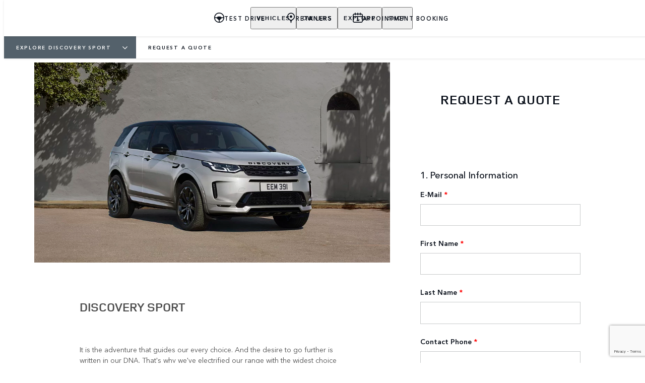

--- FILE ---
content_type: text/html; charset=utf-8
request_url: https://www.landrover.com.cy/discovery/discovery-sport/request-a-quote
body_size: 69607
content:
<!doctype html>
<html data-n-head-ssr lang="en" style="--page-footer-padding: 0px" data-n-head="%7B%22lang%22:%7B%22ssr%22:%22en%22%7D,%22style%22:%7B%22ssr%22:%22--page-footer-padding:%200px%22%7D%7D">
  <head >
    <!--  
      This website was made by Reffine.com
    -->
    <meta data-n-head="ssr" charset="utf-8"><meta data-n-head="ssr" name="viewport" content="width=device-width, initial-scale=1"><meta data-n-head="ssr" data-hid="og:site_name" name="og:site_name" content="Land Rover Cyprus"><meta data-n-head="ssr" data-hid="apple-mobile-web-app-title" name="apple-mobile-web-app-title" content="Land Rover Cyprus"><meta data-n-head="ssr" data-hid="twitter:card" name="twitter:card" content="summary_large_image"><meta data-n-head="ssr" data-hid="og:title" name="og:title" property="og:title" content="REQUEST A QUOTE | Land Rover Cyprus"><meta data-n-head="ssr" data-hid="og:image:alt" name="og:image:alt" property="og:image:alt" content="REQUEST A QUOTE | Land Rover Cyprus"><meta data-n-head="ssr" data-hid="twitter:title" name="twitter:title" content="REQUEST A QUOTE | Land Rover Cyprus"><meta data-n-head="ssr" data-hid="twitter:image:alt" name="twitter:image:alt" content="REQUEST A QUOTE | Land Rover Cyprus"><meta data-n-head="ssr" data-hid="description" name="description" content="It is the adventure that guides our every choice. And the desire to go further is written in our DNA. That&#x27;s why we&#x27;ve electrified our range with widest choice"><meta data-n-head="ssr" data-hid="og:description" name="og:description" property="og:description" content="It is the adventure that guides our every choice. And the desire to go further is written in our DNA. That&#x27;s why we&#x27;ve electrified our range with widest choice"><meta data-n-head="ssr" data-hid="twitter:description" name="twitter:description" content="It is the adventure that guides our every choice. And the desire to go further is written in our DNA. That&#x27;s why we&#x27;ve electrified our range with widest choice"><meta data-n-head="ssr" data-hid="og:image" name="og:image" property="og:image" content="https://media.cdn-jaguarlandrover.com/api/v2/images/105475/w/1600.jpg"><meta data-n-head="ssr" data-hid="og:image:secure_url" name="og:image:secure_url" property="og:image:secure_url" content="https://media.cdn-jaguarlandrover.com/api/v2/images/105475/w/1600.jpg"><meta data-n-head="ssr" data-hid="twitter:image" name="twitter:image" content="https://media.cdn-jaguarlandrover.com/api/v2/images/105475/w/1600.jpg"><meta data-n-head="ssr" data-hid="og:url" name="og:url" property="og:url" content="https://www.landrover.com.cy/discovery/discovery-sport/request-a-quote"><meta data-n-head="ssr" data-hid="twitter:url" name="twitter:url" content="https://www.landrover.com.cy/discovery/discovery-sport/request-a-quote"><meta data-n-head="ssr" name="facebook-domain-verification" content="u6fldhbl5kpknk6nsui6ff0cmoavq2" data-hid="facebook-domain-verification"><title>REQUEST A QUOTE | Land Rover Cyprus</title><base href="/"><link data-n-head="ssr" rel="preconnect" href="https://cdn-jaguarlandrover.com" crossorigin="true"><link data-n-head="ssr" rel="preload" as="font" type="font/woff" href="https://cdn-jaguarlandrover.com/system/fonts/icons/2023/icons.woff2" crossorigin="true"><link data-n-head="ssr" rel="preconnect" href="https://media.cdn-jaguarlandrover.com" crossorigin="true"><link data-n-head="ssr" rel="preconnect" href="https://fonts.googleapis.com" crossorigin="true"><link data-n-head="ssr" rel="manifest" href="/manifest/manifest.ub284.1b42cb.json" data-hid="manifest"><link data-n-head="ssr" rel="icon" href="/_nuxt/icons/icon_144x144.1b42cb.png" data-hid="icon" type="image/png"><link data-n-head="ssr" rel="preload" as="font" type="font/woff2" href="https://cdn-jaguarlandrover.com/system/fonts/lrdx/LandRover/LandRoverWeb-Bold.woff2" crossorigin="true"><link data-n-head="ssr" rel="preload" as="font" type="font/woff2" href="https://cdn-jaguarlandrover.com/system/fonts/lrdx/2019/LandRoverWeb-Medium.woff2" crossorigin="true"><link data-n-head="ssr" rel="preload" as="font" type="font/woff2" href="https://cdn-jaguarlandrover.com/system/fonts/lrdx/AvenirNext/AvenirNextW01-Regular.woff2" crossorigin="true"><link data-n-head="ssr" rel="preload" as="font" type="font/woff2" href="https://cdn-jaguarlandrover.com/system/fonts/lrdx/AvenirNext/AvenirNextW01-Demi.woff2" crossorigin="true"><link data-n-head="ssr" rel="preload" as="font" type="font/woff2" href="https://cdn-jaguarlandrover.com/system/fonts/lrdx/AvenirNext/AvenirNextW01-Medium.woff2" crossorigin="true"><link data-n-head="ssr" rel="preload" as="font" type="font/woff2" href="https://cdn-jaguarlandrover.com/system/fonts/lrdx/AvenirNext/AvenirNextW01-Italic.woff2" crossorigin="true"><link data-n-head="ssr" rel="icon" type="image/ico" href="favicon.ico"><link data-n-head="ssr" data-hid="canonical" rel="canonical" href="https://www.landrover.com.cy/discovery/discovery-sport/request-a-quote"><style data-n-head="ssr" data-hid="metahead:61">@media only screen and (max-width: 768px){
#chat-widget-container{
    margin-bottom: 80px !important;}

    #Coi-Renew {
    margin-bottom: 80px !important;}
    }</style><style data-n-head="ssr" data-hid="metahead:73">div#rdx-render div.blocks-list div.rdx-render-block section.ready-to-go-bar {display:none !important;}</style><script data-n-head="ssr" data-body="false" data-hid="emitter-stub">;(function(global) {
  if(!global.$emitter) {
    global.$emitterQueue=[];
    var add = function(type, name, handler) {
      global.$emitterQueue.push([type, name, handler])
    }
    global.$emitter = {
      on: add.bind(null, 'on'),
      all: add.bind(null, 'all'),
      emit: add.bind(null, 'emit'),
      off: add.bind(null, 'off')
    }
  }
})(window);
</script><script data-n-head="ssr" type="application/ld+json">{"@context":"https://schema.org","@type":"BreadcrumbList","itemListElement":[{"@type":"ListItem","position":1,"name":"EXPLORE DISCOVERY SPORT","item":"https://www.landrover.com.cy/discovery/discovery-sport"},{"@type":"ListItem","position":2,"name":"REQUEST A QUOTE","item":"https://www.landrover.com.cy/discovery/discovery-sport/request-a-quote"}]}</script><script data-n-head="ssr" data-hid="recaptcha" src="https://www.google.com/recaptcha/api.js?render=6Lc35FwjAAAAAH4Lnqd7u5PvvxmATiSknnjA75jo" async defer></script><link rel="preload" href="/_nuxt/7c4b32e.js" as="script"><link rel="preload" href="/_nuxt/7b13b9d.js" as="script"><link rel="preload" href="/_nuxt/cc1fd5b.js" as="script"><link rel="preload" href="/_nuxt/f7d79b0.js" as="script"><link rel="preload" href="/_nuxt/0865edd.js" as="script"><link rel="preload" href="/_nuxt/a2b2a9e.js" as="script"><link rel="preload" href="/_nuxt/8df56f7.js" as="script"><link rel="preload" href="/_nuxt/442c76f.js" as="script"><link rel="preload" href="/_nuxt/f329cef.js" as="script"><link rel="preload" href="/_nuxt/e40587e.js" as="script"><link rel="preload" href="/_nuxt/fd51fc3.js" as="script"><link rel="preload" href="/_nuxt/8fdd0d2.js" as="script"><link rel="preload" href="/_nuxt/f8347b1.js" as="script"><link rel="preload" href="/_nuxt/43682bf.js" as="script"><link rel="preload" href="/_nuxt/f69cbbb.js" as="script"><link rel="preload" href="/_nuxt/5931e6e.js" as="script"><style data-vue-ssr-id="5422b1d5:0 70bcbbd6:0 3b8aefa8:0 235d2cb4:0 f592c5fa:0 5ccae5a3:0 23656e10:0 1778f7dc:0 3b1df5ec:0 6ded22aa:0 460ea818:0 7df7b886:0 6cff4f11:0 135b7880:0 25b98d91:0 682135ce:0 04d26cd0:0 1d7275c4:0 5f80abe6:0 b5678dae:0 60f9cf02:0 21886fc2:0 32b47086:0 6c986103:0 c9766a3e:0 ad14c522:0 4e26bbc5:0 4c4acba9:0 c43a3bd6:0 98922512:0 12f3b7b2:0 97fa441c:0 1c5ed301:0 3b7adcca:0 6fa2b43d:0 534c1378:0">:where(:not(html):not(iframe):not(canvas):not(img):not(svg):not(video):not(audio):not(svg *):not(symbol *)){all:unset;display:revert}*,:after,:before{box-sizing:border-box}a,button{cursor:revert}menu,ol,ul{list-style:none}img{max-block-size:100%;max-inline-size:100%}table{border-collapse:collapse}input,textarea{-webkit-user-select:auto}textarea{white-space:revert}meter{-webkit-appearance:revert;-moz-appearance:revert;appearance:revert}:where(pre){all:revert}::-moz-placeholder{color:inherit}::placeholder{color:inherit}::marker{content:normal}:where([hidden]){display:none}:where([contenteditable]:not([contenteditable=false])){-moz-user-modify:read-write;-webkit-user-modify:read-write;word-wrap:break-word;-webkit-line-break:after-white-space;-webkit-user-select:auto}:where([draggable=true]){-webkit-user-drag:element}:where(dialog:modal){all:revert}b,strong{font-weight:700}em,i{font-style:italic}sub{vertical-align:sub}sub,sup{font-size:smaller}sup{vertical-align:super}td{vertical-align:middle}hr,u{all:revert}u{-webkit-text-decoration:underline;text-decoration:underline}
.jlr-content{direction:ltr}
[class*=" icon-"]:before,[class^=icon-]:before{speak:none;font-feature-settings:normal;-webkit-font-smoothing:antialiased;-moz-osx-font-smoothing:grayscale;color:inherit;display:inline-block;font-family:icons;font-style:normal;font-variant:normal;font-weight:400;line-height:1em;margin-left:.2em;margin-right:.2em;text-align:center;text-decoration:inherit;text-transform:none;vertical-align:middle;width:1.3em}.ae_flag:before,.af_flag:before,.ag_flag:before,.al_flag:before,.am_flag:before,.an_flag:before,.ao_flag:before,.ar_flag:before,.at_flag:before,.au_flag:before,.aw_flag:before,.az_flag:before,.ba_flag:before,.bb_flag:before,.bd_flag:before,.be_flag:before,.bf_flag:before,.bg_flag:before,.bh_flag:before,.bi_flag:before,.bj_flag:before,.bl_flag:before,.bm_flag:before,.bn_flag:before,.bo_flag:before,.br_flag:before,.bs_flag:before,.bt_flag:before,.by_flag:before,.bz_flag:before,.ca_flag:before,.cd_flag:before,.cg_flag:before,.ch_flag:before,.ci_flag:before,.cl_flag:before,.cm_flag:before,.cn_flag:before,.co_flag:before,.cr_flag:before,.cv_flag:before,.cw_flag:before,.cy_flag:before,.cz_flag:before,.de_flag:before,.dj_flag:before,.dk_flag:before,.dm_flag:before,.do_flag:before,.dz_flag:before,.ec_flag:before,.ee_flag:before,.eg_flag:before,.eh_flag:before,.en_black_flag:before,.en_white_flag:before,.er_flag:before,.es_flag:before,.et_flag:before,.fi_flag:before,.fj_flag:before,.fk_flag:before,.fr_black_flag:before,.fr_flag:before,.fr_white_flag:before,.ga_flag:before,.gb_flag:before,.gd_flag:before,.ge_flag:before,.gh_flag:before,.gi_flag:before,.gm_flag:before,.gn_flag:before,.gq_flag:before,.gr_flag:before,.gt_flag:before,.gw_flag:before,.gy_flag:before,.hk_flag:before,.hn_flag:before,.hr_flag:before,.ht_flag:before,.hu_flag:before,.id_flag:before,.ie_flag:before,.il_flag:before,.in_flag:before,.iq_flag:before,.is_flag:before,.it_flag:before,.jm_flag:before,.jo_flag:before,.jp_flag:before,.ke_flag:before,.kh_flag:before,.km_flag:before,.kn_flag:before,.kr_flag:before,.ku_flag:before,.kw_flag:before,.ky_flag:before,.kz_flag:before,.la_flag:before,.lb_flag:before,.lc_flag:before,.lk_flag:before,.lr_flag:before,.lt_flag:before,.lu_flag:before,.lv_black_flag:before,.lv_flag:before,.lv_white_flag:before,.ma_flag:before,.mc_flag:before,.md_flag:before,.me_flag:before,.mg_flag:before,.mk_flag:before,.ml_flag:before,.mm_flag:before,.mn_flag:before,.mr_flag:before,.mt_flag:before,.mu_flag:before,.mw_flag:before,.mx_flag:before,.my_flag:before,.mz_flag:before,.nc_flag:before,.ne_flag:before,.ng_flag:before,.ni_flag:before,.nl_flag:before,.no_flag:before,.np_flag:before,.nz_flag:before,.om_flag:before,.pa_flag:before,.pe_flag:before,.pf_flag:before,.pg_flag:before,.ph_flag:before,.pk_flag:before,.pl_flag:before,.ps_flag:before,.pt_black_flag:before,.pt_flag:before,.pt_white_flag:before,.py_flag:before,.qa_flag:before,.ri_flag:before,.ro_flag:before,.rs_flag:before,.ru_black_flag:before,.ru_flag:before,.ru_white_flag:before,.rw_flag:before,.sa_flag:before,.sc_flag:before,.sd_flag:before,.se_flag:before,.sg_flag:before,.si_flag:before,.sk_flag:before,.sl_flag:before,.sn_flag:before,.so_flag:before,.sr_flag:before,.ss_flag:before,.st_flag:before,.sv_flag:before,.tc_flag:before,.td_flag:before,.tg_flag:before,.th_flag:before,.tn_flag:before,.tr_flag:before,.tt_flag:before,.tw_flag:before,.ty_flag:before,.tz_flag:before,.ua_flag:before,.ug_flag:before,.uk_flag:before,.us_flag:before,.uy_flag:before,.vg_flag:before,.vn_flag:before,.xi_flag:before,.xk_flag:before,.xm_flag:before,.xx_flag:before,.ye_flag:before,.za_flag:before,.zh_black_flag:before,.zh_white_flag:before,.zm_flag:before,.zw_flag:before{background-repeat:no-repeat;content:"";display:block;height:17px;width:26px}.ae_flag:before{background-image:url(https://cdn-jaguarlandrover.com/system/flags/ae.png)}.af_flag:before{background-image:url(https://cdn-jaguarlandrover.com/system/flags/af.png)}.ag_flag:before{background-image:url(https://cdn-jaguarlandrover.com/system/flags/ag.png)}.al_flag:before{background-image:url(https://cdn-jaguarlandrover.com/system/flags/al.png)}.am_flag:before{background-image:url(https://cdn-jaguarlandrover.com/system/flags/am.png)}.an_flag:before{background-image:url(https://cdn-jaguarlandrover.com/system/flags/an.png)}.ao_flag:before{background-image:url(https://cdn-jaguarlandrover.com/system/flags/ao.png)}.ar_flag:before{background-image:url(https://cdn-jaguarlandrover.com/system/flags/ar.png)}.at_flag:before{background-image:url(https://cdn-jaguarlandrover.com/system/flags/at.png)}.au_flag:before{background-image:url(https://cdn-jaguarlandrover.com/system/flags/au.png)}.aw_flag:before{background-image:url(https://cdn-jaguarlandrover.com/system/flags/aw.png)}.az_flag:before{background-image:url(https://cdn-jaguarlandrover.com/system/flags/az.png)}.ba_flag:before{background-image:url(https://cdn-jaguarlandrover.com/system/flags/ba.png)}.bb_flag:before{background-image:url(https://cdn-jaguarlandrover.com/system/flags/bb.png)}.bd_flag:before{background-image:url(https://cdn-jaguarlandrover.com/system/flags/bd.png)}.be_flag:before{background-image:url(https://cdn-jaguarlandrover.com/system/flags/be.png)}.bf_flag:before{background-image:url(https://cdn-jaguarlandrover.com/system/flags/bf.png)}.bg_flag:before{background-image:url(https://cdn-jaguarlandrover.com/system/flags/bg.png)}.bh_flag:before{background-image:url(https://cdn-jaguarlandrover.com/system/flags/bh.png)}.bi_flag:before{background-image:url(https://cdn-jaguarlandrover.com/system/flags/bi.png)}.bj_flag:before{background-image:url(https://cdn-jaguarlandrover.com/system/flags/bj.png)}.bl_flag:before{background-image:url(https://cdn-jaguarlandrover.com/system/flags/bl.png)}.bm_flag:before{background-image:url(https://cdn-jaguarlandrover.com/system/flags/bm.png)}.bn_flag:before{background-image:url(https://cdn-jaguarlandrover.com/system/flags/bn.png)}.bo_flag:before{background-image:url(https://cdn-jaguarlandrover.com/system/flags/bo.png)}.br_flag:before{background-image:url(https://cdn-jaguarlandrover.com/system/flags/br.png)}.bs_flag:before{background-image:url(https://cdn-jaguarlandrover.com/system/flags/bs.png)}.bt_flag:before{background-image:url(https://cdn-jaguarlandrover.com/system/flags/bt.png)}.by_flag:before{background-image:url(https://cdn-jaguarlandrover.com/system/flags/by.png)}.bz_flag:before{background-image:url(https://cdn-jaguarlandrover.com/system/flags/bz.png)}.ca_flag:before{background-image:url(https://cdn-jaguarlandrover.com/system/flags/ca.png)}.cd_flag:before{background-image:url(https://cdn-jaguarlandrover.com/system/flags/cd.png)}.cg_flag:before{background-image:url(https://cdn-jaguarlandrover.com/system/flags/cg.png)}.ch_flag:before{background-image:url(https://cdn-jaguarlandrover.com/system/flags/ch.png)}.ci_flag:before{background-image:url(https://cdn-jaguarlandrover.com/system/flags/ci.png)}.cl_flag:before{background-image:url(https://cdn-jaguarlandrover.com/system/flags/cl.png)}.cm_flag:before{background-image:url(https://cdn-jaguarlandrover.com/system/flags/cm.png)}.cn_flag:before{background-image:url(https://cdn-jaguarlandrover.com/system/flags/cn.png)}.co_flag:before{background-image:url(https://cdn-jaguarlandrover.com/system/flags/co.png)}.cr_flag:before{background-image:url(https://cdn-jaguarlandrover.com/system/flags/cr.png)}.cv_flag:before{background-image:url(https://cdn-jaguarlandrover.com/system/flags/cv.png)}.cw_flag:before{background-image:url(https://cdn-jaguarlandrover.com/system/flags/cw.png)}.cy_flag:before{background-image:url(https://cdn-jaguarlandrover.com/system/flags/cy.png)}.cz_flag:before{background-image:url(https://cdn-jaguarlandrover.com/system/flags/cz.png)}.de_flag:before{background-image:url(https://cdn-jaguarlandrover.com/system/flags/de.png)}.dj_flag:before{background-image:url(https://cdn-jaguarlandrover.com/system/flags/dj.png)}.dk_flag:before{background-image:url(https://cdn-jaguarlandrover.com/system/flags/dk.png)}.dm_flag:before{background-image:url(https://cdn-jaguarlandrover.com/system/flags/dm.png)}.do_flag:before{background-image:url(https://cdn-jaguarlandrover.com/system/flags/do.png)}.dz_flag:before{background-image:url(https://cdn-jaguarlandrover.com/system/flags/dz.png)}.ec_flag:before{background-image:url(https://cdn-jaguarlandrover.com/system/flags/ec.png)}.ee_flag:before{background-image:url(https://cdn-jaguarlandrover.com/system/flags/ee.png)}.eg_flag:before{background-image:url(https://cdn-jaguarlandrover.com/system/flags/eg.png)}.eh_flag:before{background-image:url(https://cdn-jaguarlandrover.com/system/flags/eh.png)}.er_flag:before{background-image:url(https://cdn-jaguarlandrover.com/system/flags/er.png)}.es_flag:before{background-image:url(https://cdn-jaguarlandrover.com/system/flags/es.png)}.et_flag:before{background-image:url(https://cdn-jaguarlandrover.com/system/flags/et.png)}.fi_flag:before{background-image:url(https://cdn-jaguarlandrover.com/system/flags/fi.png)}.fj_flag:before{background-image:url(https://cdn-jaguarlandrover.com/system/flags/fj.png)}.fk_flag:before{background-image:url(https://cdn-jaguarlandrover.com/system/flags/fk.png)}.fr_flag:before{background-image:url(https://cdn-jaguarlandrover.com/system/flags/fr.png)}.ga_flag:before{background-image:url(https://cdn-jaguarlandrover.com/system/flags/ga.png)}.gb_flag:before{background-image:url(https://cdn-jaguarlandrover.com/system/flags/gb.png)}.gd_flag:before{background-image:url(https://cdn-jaguarlandrover.com/system/flags/gd.png)}.ge_flag:before{background-image:url(https://cdn-jaguarlandrover.com/system/flags/ge.png)}.gh_flag:before{background-image:url(https://cdn-jaguarlandrover.com/system/flags/gh.png)}.gi_flag:before{background-image:url(https://cdn-jaguarlandrover.com/system/flags/gi.png)}.gm_flag:before{background-image:url(https://cdn-jaguarlandrover.com/system/flags/gm.png)}.gn_flag:before{background-image:url(https://cdn-jaguarlandrover.com/system/flags/gn.png)}.gq_flag:before{background-image:url(https://cdn-jaguarlandrover.com/system/flags/gq.png)}.gr_flag:before{background-image:url(https://cdn-jaguarlandrover.com/system/flags/gr.png)}.gt_flag:before{background-image:url(https://cdn-jaguarlandrover.com/system/flags/gt.png)}.gw_flag:before{background-image:url(https://cdn-jaguarlandrover.com/system/flags/gw.png)}.gy_flag:before{background-image:url(https://cdn-jaguarlandrover.com/system/flags/gy.png)}.hk_flag:before{background-image:url(https://cdn-jaguarlandrover.com/system/flags/hk.png)}.hn_flag:before{background-image:url(https://cdn-jaguarlandrover.com/system/flags/hn.png)}.hr_flag:before{background-image:url(https://cdn-jaguarlandrover.com/system/flags/hr.png)}.ht_flag:before{background-image:url(https://cdn-jaguarlandrover.com/system/flags/ht.png)}.hu_flag:before{background-image:url(https://cdn-jaguarlandrover.com/system/flags/hu.png)}.id_flag:before{background-image:url(https://cdn-jaguarlandrover.com/system/flags/id.png)}.ie_flag:before{background-image:url(https://cdn-jaguarlandrover.com/system/flags/ie.png)}.il_flag:before{background-image:url(https://cdn-jaguarlandrover.com/system/flags/il.png)}.in_flag:before{background-image:url(https://cdn-jaguarlandrover.com/system/flags/in.png)}.iq_flag:before{background-image:url(https://cdn-jaguarlandrover.com/system/flags/iq.png)}.ku_flag:before{background-image:url(https://cdn-jaguarlandrover.com/system/flags/ku.png)}.is_flag:before{background-image:url(https://cdn-jaguarlandrover.com/system/flags/is.png)}.it_flag:before{background-image:url(https://cdn-jaguarlandrover.com/system/flags/it.png)}.jm_flag:before{background-image:url(https://cdn-jaguarlandrover.com/system/flags/jm.png)}.jo_flag:before{background-image:url(https://cdn-jaguarlandrover.com/system/flags/jo.png)}.jp_flag:before{background-image:url(https://cdn-jaguarlandrover.com/system/flags/jp.png)}.ke_flag:before{background-image:url(https://cdn-jaguarlandrover.com/system/flags/ke.png)}.kh_flag:before{background-image:url(https://cdn-jaguarlandrover.com/system/flags/kh.png)}.km_flag:before{background-image:url(https://cdn-jaguarlandrover.com/system/flags/km.png)}.kn_flag:before{background-image:url(https://cdn-jaguarlandrover.com/system/flags/kn.png)}.kr_flag:before{background-image:url(https://cdn-jaguarlandrover.com/system/flags/kr.png)}.kw_flag:before{background-image:url(https://cdn-jaguarlandrover.com/system/flags/kw.png)}.ky_flag:before{background-image:url(https://cdn-jaguarlandrover.com/system/flags/ky.png)}.kz_flag:before{background-image:url(https://cdn-jaguarlandrover.com/system/flags/kz.png)}.la_flag:before{background-image:url(https://cdn-jaguarlandrover.com/system/flags/la.png)}.lb_flag:before{background-image:url(https://cdn-jaguarlandrover.com/system/flags/lb.png)}.lc_flag:before{background-image:url(https://cdn-jaguarlandrover.com/system/flags/lc.png)}.lk_flag:before{background-image:url(https://cdn-jaguarlandrover.com/system/flags/lk.png)}.lr_flag:before{background-image:url(https://cdn-jaguarlandrover.com/system/flags/lr.png)}.lt_flag:before{background-image:url(https://cdn-jaguarlandrover.com/system/flags/lt.png)}.lu_flag:before{background-image:url(https://cdn-jaguarlandrover.com/system/flags/lu.png)}.lv_flag:before{background-image:url(https://cdn-jaguarlandrover.com/system/flags/lv.png)}.ma_flag:before{background-image:url(https://cdn-jaguarlandrover.com/system/flags/ma.png)}.md_flag:before{background-image:url(https://cdn-jaguarlandrover.com/system/flags/md.png)}.me_flag:before{background-image:url(https://cdn-jaguarlandrover.com/system/flags/me.png)}.mg_flag:before{background-image:url(https://cdn-jaguarlandrover.com/system/flags/mg.png)}.mk_flag:before{background-image:url(https://cdn-jaguarlandrover.com/system/flags/mk.png)}.ml_flag:before{background-image:url(https://cdn-jaguarlandrover.com/system/flags/ml.png)}.mm_flag:before{background-image:url(https://cdn-jaguarlandrover.com/system/flags/mm.png)}.mn_flag:before{background-image:url(https://cdn-jaguarlandrover.com/system/flags/mn.png)}.mr_flag:before{background-image:url(https://cdn-jaguarlandrover.com/system/flags/mr.png)}.mt_flag:before{background-image:url(https://cdn-jaguarlandrover.com/system/flags/mt.png)}.mu_flag:before{background-image:url(https://cdn-jaguarlandrover.com/system/flags/mu.png)}.mw_flag:before{background-image:url(https://cdn-jaguarlandrover.com/system/flags/mw.png)}.mx_flag:before{background-image:url(https://cdn-jaguarlandrover.com/system/flags/mx.png)}.my_flag:before{background-image:url(https://cdn-jaguarlandrover.com/system/flags/my.png)}.mz_flag:before{background-image:url(https://cdn-jaguarlandrover.com/system/flags/mz.png)}.nc_flag:before{background-image:url(https://cdn-jaguarlandrover.com/system/flags/nc.png)}.ne_flag:before{background-image:url(https://cdn-jaguarlandrover.com/system/flags/ne.png)}.ng_flag:before{background-image:url(https://cdn-jaguarlandrover.com/system/flags/ng.png)}.ni_flag:before{background-image:url(https://cdn-jaguarlandrover.com/system/flags/ni.png)}.nl_flag:before{background-image:url(https://cdn-jaguarlandrover.com/system/flags/nl.png)}.no_flag:before{background-image:url(https://cdn-jaguarlandrover.com/system/flags/no.png)}.np_flag:before{background-image:url(https://cdn-jaguarlandrover.com/system/flags/np.png)}.nz_flag:before{background-image:url(https://cdn-jaguarlandrover.com/system/flags/nz.png)}.om_flag:before{background-image:url(https://cdn-jaguarlandrover.com/system/flags/om.png)}.pa_flag:before{background-image:url(https://cdn-jaguarlandrover.com/system/flags/pa.png)}.pe_flag:before{background-image:url(https://cdn-jaguarlandrover.com/system/flags/pe.png)}.pf_flag:before{background-image:url(https://cdn-jaguarlandrover.com/system/flags/pf.png)}.pg_flag:before{background-image:url(https://cdn-jaguarlandrover.com/system/flags/pg.png)}.ph_flag:before{background-image:url(https://cdn-jaguarlandrover.com/system/flags/ph.png)}.pk_flag:before{background-image:url(https://cdn-jaguarlandrover.com/system/flags/pk.png)}.pl_flag:before{background-image:url(https://cdn-jaguarlandrover.com/system/flags/pl.png)}.ps_flag:before{background-image:url(https://cdn-jaguarlandrover.com/system/flags/ps.png)}.pt_flag:before{background-image:url(https://cdn-jaguarlandrover.com/system/flags/pt.png)}.py_flag:before{background-image:url(https://cdn-jaguarlandrover.com/system/flags/py.png)}.qa_flag:before{background-image:url(https://cdn-jaguarlandrover.com/system/flags/qa.png)}.ri_flag:before{background-image:url(https://cdn-jaguarlandrover.com/system/flags/ri.png)}.ro_flag:before{background-image:url(https://cdn-jaguarlandrover.com/system/flags/ro.png)}.rs_flag:before{background-image:url(https://cdn-jaguarlandrover.com/system/flags/rs.png)}.ru_flag:before{background-image:url(https://cdn-jaguarlandrover.com/system/flags/ru.png)}.rw_flag:before{background-image:url(https://cdn-jaguarlandrover.com/system/flags/rw.png)}.sa_flag:before{background-image:url(https://cdn-jaguarlandrover.com/system/flags/sa.png)}.sc_flag:before{background-image:url(https://cdn-jaguarlandrover.com/system/flags/sc.png)}.sd_flag:before{background-image:url(https://cdn-jaguarlandrover.com/system/flags/sd.png)}.se_flag:before{background-image:url(https://cdn-jaguarlandrover.com/system/flags/se.png)}.sg_flag:before{background-image:url(https://cdn-jaguarlandrover.com/system/flags/sg.png)}.si_flag:before{background-image:url(https://cdn-jaguarlandrover.com/system/flags/si.png)}.sk_flag:before{background-image:url(https://cdn-jaguarlandrover.com/system/flags/sk.png)}.sl_flag:before{background-image:url(https://cdn-jaguarlandrover.com/system/flags/sl.png)}.sn_flag:before{background-image:url(https://cdn-jaguarlandrover.com/system/flags/sn.png)}.so_flag:before{background-image:url(https://cdn-jaguarlandrover.com/system/flags/so.png)}.sr_flag:before{background-image:url(https://cdn-jaguarlandrover.com/system/flags/sr.png)}.ss_flag:before{background-image:url(https://cdn-jaguarlandrover.com/system/flags/ss.png)}.st_flag:before{background-image:url(https://cdn-jaguarlandrover.com/system/flags/st.png)}.sv_flag:before{background-image:url(https://cdn-jaguarlandrover.com/system/flags/sv.png)}.tc_flag:before{background-image:url(https://cdn-jaguarlandrover.com/system/flags/tc.png)}.td_flag:before{background-image:url(https://cdn-jaguarlandrover.com/system/flags/td.png)}.tg_flag:before{background-image:url(https://cdn-jaguarlandrover.com/system/flags/tg.png)}.th_flag:before{background-image:url(https://cdn-jaguarlandrover.com/system/flags/th.png)}.tn_flag:before{background-image:url(https://cdn-jaguarlandrover.com/system/flags/tn.png)}.tr_flag:before{background-image:url(https://cdn-jaguarlandrover.com/system/flags/tr.png)}.tt_flag:before{background-image:url(https://cdn-jaguarlandrover.com/system/flags/tt.png)}.tw_flag:before{background-image:url(https://cdn-jaguarlandrover.com/system/flags/tw.png)}.ty_flag:before{background-image:url(https://cdn-jaguarlandrover.com/system/flags/ty.png)}.tz_flag:before{background-image:url(https://cdn-jaguarlandrover.com/system/flags/tz.png)}.ua_flag:before{background-image:url(https://cdn-jaguarlandrover.com/system/flags/ua.png)}.ug_flag:before{background-image:url(https://cdn-jaguarlandrover.com/system/flags/ug.png)}.uk_flag:before{background-image:url(https://cdn-jaguarlandrover.com/system/flags/uk.png)}.us_flag:before{background-image:url(https://cdn-jaguarlandrover.com/system/flags/us.png)}.uy_flag:before{background-image:url(https://cdn-jaguarlandrover.com/system/flags/uy.png)}.vg_flag:before{background-image:url(https://cdn-jaguarlandrover.com/system/flags/vg.png)}.vn_flag:before{background-image:url(https://cdn-jaguarlandrover.com/system/flags/vn.png)}.xi_flag:before{background-image:url(https://cdn-jaguarlandrover.com/system/flags/xi.png)}.xk_flag:before{background-image:url(https://cdn-jaguarlandrover.com/system/flags/xk.png)}.xm_flag:before{background-image:url(https://cdn-jaguarlandrover.com/system/flags/xm.png)}.xx_flag:before{background-image:url(https://cdn-jaguarlandrover.com/system/flags/xx.png)}.ye_flag:before{background-image:url(https://cdn-jaguarlandrover.com/system/flags/ye.png)}.za_flag:before{background-image:url(https://cdn-jaguarlandrover.com/system/flags/za.png)}.zm_flag:before{background-image:url(https://cdn-jaguarlandrover.com/system/flags/zm.png)}.zw_flag:before{background-image:url(https://cdn-jaguarlandrover.com/system/flags/zw.png)}.mc_flag:before{background-image:url(https://cdn-jaguarlandrover.com/system/flags/mc.png)}.fr_white_flag:before{background-image:url(https://cdn-jaguarlandrover.com/system/flags/fr_white.png)}.fr_black_flag:before{background-image:url(https://cdn-jaguarlandrover.com/system/flags/fr_black.png)}.pt_white_flag:before{background-image:url(https://cdn-jaguarlandrover.com/system/flags/pt_white.png)}.pt_black_flag:before{background-image:url(https://cdn-jaguarlandrover.com/system/flags/pt_black.png)}.ru_white_flag:before{background-image:url(https://cdn-jaguarlandrover.com/system/flags/ru_white.png)}.ru_black_flag:before{background-image:url(https://cdn-jaguarlandrover.com/system/flags/ru_black.png)}.lv_white_flag:before{background-image:url(https://cdn-jaguarlandrover.com/system/flags/lv_white.png)}.lv_black_flag:before{background-image:url(https://cdn-jaguarlandrover.com/system/flags/lv_black.png)}.en_white_flag:before{background-image:url(https://cdn-jaguarlandrover.com/system/flags/en_white.png)}.en_black_flag:before{background-image:url(https://cdn-jaguarlandrover.com/system/flags/en_black.png)}.zh_white_flag:before{background-image:url(https://cdn-jaguarlandrover.com/system/flags/zh_white.png)}.zh_black_flag:before{background-image:url(https://cdn-jaguarlandrover.com/system/flags/zh_black.png)}[class*=" icon-"]:before,[class^=icon-]:before{content:""}.icon-360-evo-jaguar:before{content:""}.icon-360-view:before{content:""}.icon-CO2:before{content:""}.icon-JAG_electric-vehicle-services:before{content:""}.icon-LR-Inventory:before{content:""}.icon-LR_electric-vehicle-services:before{content:""}.icon-accessories-evo-jaguar:before{content:""}.icon-accessories:before{content:""}.icon-accolade-chevron-left:before{content:""}.icon-accolade-chevron-right:before{content:""}.icon-add-evo-jaguar:before{content:""}.icon-approved-used:before{content:""}.icon-approvedused-evo-jaguar:before{content:""}.icon-apps-evo-jaguar:before{content:""}.icon-arduous-evo-jaguar:before{content:""}.icon-arrow-down-JDX:before{content:""}.icon-arrow-down:before{content:""}.icon-arrow-left-evo-jaguar:before{content:""}.icon-arrow-left:before{content:""}.icon-arrow-right-evo-jaguar:before{content:""}.icon-arrow-right:before{content:""}.icon-back-to-top:before{content:""}.icon-bars:before{content:""}.icon-battery-evo-jaguar:before{content:""}.icon-battery-hybrid-evo-jaguar:before{content:""}.icon-battery-hybrid-landrover:before{content:""}.icon-battery-landrover:before{content:""}.icon-bodyshop-evo-jaguar:before{content:""}.icon-bodyshop:before{content:""}.icon-bond:before{content:""}.icon-brakefluid-evo-jaguar:before{content:""}.icon-brakepads-evo-jaguar:before{content:""}.icon-brochure-evo-jaguar:before{content:""}.icon-calculate-trade-in-value:before{content:""}.icon-calendar-evo-jaguar:before{content:""}.icon-calendar:before{content:""}.icon-call-evo-jaguar:before{content:""}.icon-capacity-evo-jaguar:before{content:""}.icon-capacity:before{content:""}.icon-captions-on:before{content:""}.icon-captions:before{content:""}.icon-carpe:before{content:""}.icon-caution-evo-jaguar:before{content:""}.icon-caution:before{content:""}.icon-chevron-down:before{content:""}.icon-chevron-up:before{content:""}.icon-chevronleft-evo-jaguar:before{content:""}.icon-chevronright-evo-jaguar:before{content:""}.icon-climate-jaguar:before{content:""}.icon-clock-evo-jaguar:before{content:""}.icon-close-evo-jaguar:before{content:""}.icon-close:before{content:""}.icon-close_v2:before{content:""}.icon-close_v3:before{content:""}.icon-co2-evo-jaguar:before{content:""}.icon-comment:before{content:""}.icon-compare-evo-jaguar:before{content:""}.icon-compare-jaguar:before{content:""}.icon-compare:before{content:""}.icon-comparison-jaguar:before{content:""}.icon-contact-evo-jaguar:before{content:""}.icon-coolant-evo-jaguar:before{content:""}.icon-credit-card-jaguar:before{content:""}.icon-credit-card:before{content:""}.icon-directional-left:before{content:""}.icon-directional-right:before{content:""}.icon-directions-jaguar:before{content:""}.icon-directions:before{content:""}.icon-dj-grass:before{content:""}.icon-dj-gravel-rocks:before{content:""}.icon-dj-mud-ruts:before{content:""}.icon-dj-on-road:before{content:""}.icon-dj-sand:before{content:""}.icon-dj-snow-ice:before{content:""}.icon-dj-water:before{content:""}.icon-dots-evo-jaguar:before{content:""}.icon-download-evo-jaguar:before{content:""}.icon-download:before{content:""}.icon-drag-arrow-down:before{content:""}.icon-drag-arrow-left:before{content:""}.icon-drag-arrow-right:before{content:""}.icon-drag-arrow-up:before{content:""}.icon-drive-evo-jaguar:before{content:""}.icon-driveoffroad:before{content:""}.icon-driveonroad-jaguar:before{content:""}.icon-driveonroad:before{content:""}.icon-dxrange-slider-chevrons:before{content:""}.icon-eco-evo-jaguar:before{content:""}.icon-edit-evo-jaguar:before{content:""}.icon-email-evo-jaguar:before{content:""}.icon-email:before{content:""}.icon-error:before{content:""}.icon-exclamation-lr:before{content:""}.icon-experience-evo-jaguar:before{content:""}.icon-experience:before{content:""}.icon-explore:before{content:""}.icon-favourite-evo-jaguar:before{content:""}.icon-fax-evo-jaguar:before{content:""}.icon-fax:before{content:""}.icon-feedback-jaguar:before{content:""}.icon-feedback-landrover:before{content:""}.icon-filter-evo-jaguar:before{content:""}.icon-filter:before{content:""}.icon-filterclose-evo-jaguar:before{content:""}.icon-finance-calculator-jaguar:before{content:""}.icon-finance-calculator:before{content:""}.icon-financecalculator-evo-jaguar:before{content:""}.icon-fleet-business-evo-jaguar:before{content:""}.icon-fleet-business-landrover:before{content:""}.icon-fuel-evo-jaguar:before{content:""}.icon-fullscreen-evo-jaguar:before{content:""}.icon-fullscreen-exit:before{content:""}.icon-fullscreen:before{content:""}.icon-gallery-categories:before{content:""}.icon-gallery-evo-jaguar:before{content:""}.icon-guides-evo-jaguar:before{content:""}.icon-help-evo-jaguar:before{content:""}.icon-ignite-brochure-jaguar:before{content:""}.icon-ignite-brochure:before{content:""}.icon-ignite-configure-jaguar:before{content:""}.icon-ignite-configure:before{content:""}.icon-ignite-drive:before{content:""}.icon-ignite-inform-jaguar:before{content:""}.icon-ignite-inform:before{content:""}.icon-incontrol-evo-jaguar:before{content:""}.icon-incontrol:before{content:""}.icon-info-evo-jaguar:before{content:""}.icon-information-landrover:before{content:""}.icon-information:before{content:""}.icon-insurance-jaguar:before{content:""}.icon-insurance:before{content:""}.icon-inventory-evo-jaguar:before{content:""}.icon-inventory:before{content:""}.icon-jag2you-evo-jaguar:before{content:""}.icon-land-rover-to-you:before{content:""}.icon-landrover-pinnacle:before{content:""}.icon-left-open-big:before{content:""}.icon-link-evo-jaguar:before{content:""}.icon-link-out:before{content:""}.icon-linkout-JDX:before{content:""}.icon-location-evo-jaguar:before{content:""}.icon-location:before{content:""}.icon-login-evo-jaguar:before{content:""}.icon-lr-360:before{content:""}.icon-lr2you:before{content:""}.icon-map-pin-jaguar:before{content:""}.icon-map-pin:before{content:""}.icon-media-jaguar:before{content:""}.icon-minus-jaguar:before{content:""}.icon-minus:before{content:""}.icon-motorway-jaguar:before{content:""}.icon-new-star-jaguar:before{content:""}.icon-new-star:before{content:""}.icon-nocostoption:before{content:""}.icon-notes-evo-jaguar:before{content:""}.icon-notes:before{content:""}.icon-notifications-evo-jaguar:before{content:""}.icon-offer-currency-chf-jag:before{content:""}.icon-offer-currency-chf-lr:before{content:""}.icon-offer-currency-cny-jag:before{content:""}.icon-offer-currency-cny-lr:before{content:""}.icon-offer-currency-czk-jag:before{content:""}.icon-offer-currency-czk-lr:before{content:""}.icon-offer-currency-dollar-jag:before{content:""}.icon-offer-currency-dollar-lr:before{content:""}.icon-offer-currency-euro-lr:before{content:""}.icon-offer-currency-inr-jag:before{content:""}.icon-offer-currency-inr-lr:before{content:""}.icon-offer-currency-jpy-jag:before{content:""}.icon-offer-currency-jpy-lr:before{content:""}.icon-offer-currency-krw-jag:before{content:""}.icon-offer-currency-krw-lr:before{content:""}.icon-offer-currency-nok-jag:before{content:""}.icon-offer-currency-nok-lr:before{content:""}.icon-offer-currency-pound-lr:before{content:""}.icon-offer-currency-rub-jag:before{content:""}.icon-offer-currency-rub-lr:before{content:""}.icon-offer-currency-sek-jag:before{content:""}.icon-offer-currency-sek-lr:before{content:""}.icon-offer-currency-zar-jag:before{content:""}.icon-offer-currency-zar-lr:before{content:""}.icon-offereuro-evo-jaguar:before{content:""}.icon-offerpound-evo-jaguar:before{content:""}.icon-offers-finance-jaguar:before{content:""}.icon-offers-finance:before{content:""}.icon-oil-evo-jaguar:before{content:""}.icon-optional:before{content:""}.icon-ordertracker-evo-jaguar:before{content:""}.icon-owners:before{content:""}.icon-parts-evo-jaguar:before{content:""}.icon-parts:before{content:""}.icon-pause-evo-jaguar:before{content:""}.icon-pause:before{content:""}.icon-phone-jaguar:before{content:""}.icon-phone:before{content:""}.icon-pivotal:before{content:""}.icon-play-evo-jaguar:before{content:""}.icon-play:before{content:""}.icon-plus-jaguar:before{content:""}.icon-plus:before{content:""}.icon-preconditioning-evo-jaguar:before{content:""}.icon-predelivery-evo-jaguar:before{content:""}.icon-preparationsale-evo-jaguar:before{content:""}.icon-pride-of-jaguar:before{content:""}.icon-print-evo-jaguar:before{content:""}.icon-print:before{content:""}.icon-profile-evo-jaguar:before{content:""}.icon-profile:before{content:""}.icon-question-mark:before{content:""}.icon-quickstartguides-evo-jaguar:before{content:""}.icon-quote-left-mena:before{content:""}.icon-quote-left:before{content:""}.icon-quote-right-mena:before{content:""}.icon-quote-right:before{content:""}.icon-r-performance:before{content:""}.icon-reload-evo-jaguar:before{content:""}.icon-reminder-evo-jaguar:before{content:""}.icon-remove-evo-jaguar:before{content:""}.icon-repair:before{content:""}.icon-replay:before{content:""}.icon-request-quote-dollar-jaguar:before{content:""}.icon-request-quote-dollar:before{content:""}.icon-request-quote-sterling-jaguar:before{content:""}.icon-request-quote-sterling:before{content:""}.icon-right-open-big:before{content:""}.icon-salespreferred-evo-jaguar:before{content:""}.icon-save-evo-jaguar:before{content:""}.icon-search-evo-jaguar:before{content:""}.icon-search:before{content:""}.icon-seats-evo-jaguar:before{content:""}.icon-seats:before{content:""}.icon-service-evo-jaguar:before{content:""}.icon-service:before{content:""}.icon-servicehistory-evo-jaguar:before{content:""}.icon-servicepreferred-evo-jaguar:before{content:""}.icon-share-evo-jaguar:before{content:""}.icon-share-jaguar:before{content:""}.icon-share:before{content:""}.icon-shop-evo-jaguar:before{content:""}.icon-shop-jaguar:before{content:""}.icon-shop:before{content:""}.icon-slide-out-icon:before{content:""}.icon-snowflake-jaguar:before{content:""}.icon-social-facebook-comment:before{content:""}.icon-social-facebook-like:before{content:""}.icon-social-facebook-share:before{content:""}.icon-social-instagram-comment:before{content:""}.icon-social-instagram-like:before{content:""}.icon-social-pinterest-like:before{content:""}.icon-social-pinterest-pin:before{content:""}.icon-social-twitter-favourite:before{content:""}.icon-social-twitter-retweet:before{content:""}.icon-social_blogger:before{content:""}.icon-social_douban:before{content:""}.icon-social_facebook:before{content:""}.icon-social_google:before{content:""}.icon-social_instagram:before{content:""}.icon-social_jaguarapp:before{content:""}.icon-social_linkedin:before{content:""}.icon-social_lrapp:before{content:""}.icon-social_pinterest:before{content:""}.icon-social_renren:before{content:""}.icon-social_sinaweibo:before{content:""}.icon-social_tumblr:before{content:""}.icon-social_twitter:before{content:""}.icon-social_vkontakt:before{content:""}.icon-social_wechat:before{content:""}.icon-social_whatsapp:before{content:""}.icon-social_youtube:before{content:""}.icon-sound-evo-jaguar:before{content:""}.icon-sound-off:before{content:""}.icon-sound-on:before{content:""}.icon-speed-evo-jaguar:before{content:""}.icon-speed-jaguar:before{content:""}.icon-speed:before{content:""}.icon-standard:before{content:""}.icon-stepone-evo-jaguar:before{content:""}.icon-stepthree-evo-jaguar:before{content:""}.icon-steptwo-evo-jaguar:before{content:""}.icon-subtitles-on:before{content:""}.icon-subtitles:before{content:""}.icon-svo-evo-jaguar:before{content:""}.icon-svo:before{content:""}.icon-target-evo-jaguar:before{content:""}.icon-thumbnail_view:before{content:""}.icon-tick-consent-jaguar:before{content:""}.icon-tick-consent-landrover:before{content:""}.icon-tick-jaguar:before{content:""}.icon-tick-landrover:before{content:""}.icon-tick-lr:before{content:""}.icon-tick:before{content:""}.icon-tickcircle-evo-jaguar:before{content:""}.icon-tyrepressure-evo-jaguar:before{content:""}.icon-usb-evo-jaguar:before{content:""}.icon-usb:before{content:""}.icon-value-jaguar:before{content:""}.icon-value-lr:before{content:""}.icon-vehicle-evo-jaguar:before{content:""}.icon-vehicleadd-evo-jaguar:before{content:""}.icon-videoguides-evo-jaguar:before{content:""}.icon-view-vehicles:before{content:""}.icon-warning-evo-jaguar:before{content:""}.icon-warning:before{content:""}.icon-washerfluid-evo-jaguar:before{content:""}.icon-xcircle-evo-jaguar:before{content:""}.icon-zoom-evo-jaguar:before{content:""}.icon-zoom:before{content:""}.icon-zoom_in:before{content:""}.icon-zoom_out:before{content:""}.en_black_flag:before,.en_white_flag:before,.zh_black_flag:before,.zh_white_flag:before{background-position:50%}.icon-social_tiktok:before{background:currentColor;content:""!important;height:1em;-webkit-mask-image:url([data-uri]);mask-image:url([data-uri]);-webkit-mask-repeat:no-repeat;mask-repeat:no-repeat}.icon-social_youtube_new:before{background:currentColor;content:""!important;height:1em;margin:0;-webkit-mask-image:url("[data-uri]");mask-image:url("[data-uri]");-webkit-mask-repeat:no-repeat;mask-repeat:no-repeat}.icon-social_twitter_x:before{background:currentColor;content:""!important;height:1em;-webkit-mask-image:url([data-uri]);mask-image:url([data-uri]);-webkit-mask-repeat:no-repeat;mask-repeat:no-repeat;-webkit-mask-size:contain;mask-size:contain}.icon-bookmark:before{background:currentColor;content:""!important;height:1em;-webkit-mask-image:url("[data-uri]");mask-image:url("[data-uri]");-webkit-mask-repeat:no-repeat;mask-repeat:no-repeat}.icon-edit-landrover:before{background:currentColor;content:""!important;height:1em;-webkit-mask-image:url([data-uri]);mask-image:url([data-uri]);-webkit-mask-position:center;mask-position:center;-webkit-mask-repeat:no-repeat;mask-repeat:no-repeat;-webkit-mask-size:contain;mask-size:contain}.icon-phone-rtl:before{background:currentColor;content:""!important;height:1em;margin:0;-webkit-mask-image:url("[data-uri]");mask-image:url("[data-uri]");-webkit-mask-repeat:no-repeat;mask-repeat:no-repeat}
.jlr-content a{color:inherit}.jlr-content a:visited{color:inherit;-webkit-text-decoration:underline;text-decoration:underline}.jlr-content a:focus,.jlr-content a:hover{color:#4a4f54;-webkit-text-decoration:none;text-decoration:none}.jlr-layout [class$="--white-theme"] a:not(.jlr-button),.jlr-layout [class$="--white-theme"] a:not(.jlr-button):visited,.rdx-blocks-manager [class$="--white-theme"] a:not(.jlr-button),.rdx-blocks-manager [class$="--white-theme"] a:not(.jlr-button):visited{color:#4a4f54}.jlr-layout [class$="--white-theme"] a:not(.jlr-button):focus,.jlr-layout [class$="--white-theme"] a:not(.jlr-button):focus:hover,.rdx-blocks-manager [class$="--white-theme"] a:not(.jlr-button):focus,.rdx-blocks-manager [class$="--white-theme"] a:not(.jlr-button):focus:hover{-webkit-text-decoration:underline;text-decoration:underline}.jlr-layout [class$="--white-theme"] a:not(.jlr-button):focus:focus-visible:not([disabled]),.jlr-layout [class$="--white-theme"] a:not(.jlr-button):focus:focus-within:not([disabled]),.jlr-layout [class$="--white-theme"] a:not(.jlr-button):focus:focus:not([disabled]),.jlr-layout [class$="--white-theme"] a:not(.jlr-button):focus:hover:focus-visible:not([disabled]),.jlr-layout [class$="--white-theme"] a:not(.jlr-button):focus:hover:focus-within:not([disabled]),.jlr-layout [class$="--white-theme"] a:not(.jlr-button):focus:hover:focus:not([disabled]),.rdx-blocks-manager [class$="--white-theme"] a:not(.jlr-button):focus:focus-visible:not([disabled]),.rdx-blocks-manager [class$="--white-theme"] a:not(.jlr-button):focus:focus-within:not([disabled]),.rdx-blocks-manager [class$="--white-theme"] a:not(.jlr-button):focus:focus:not([disabled]),.rdx-blocks-manager [class$="--white-theme"] a:not(.jlr-button):focus:hover:focus-visible:not([disabled]),.rdx-blocks-manager [class$="--white-theme"] a:not(.jlr-button):focus:hover:focus-within:not([disabled]),.rdx-blocks-manager [class$="--white-theme"] a:not(.jlr-button):focus:hover:focus:not([disabled]){outline:0!important}.jlr-layout [class$="--white-theme"] a:not(.jlr-button):focus:focus-visible:not([disabled]),.jlr-layout [class$="--white-theme"] a:not(.jlr-button):focus:focus-within:not([disabled]),.jlr-layout [class$="--white-theme"] a:not(.jlr-button):focus:focus:not([disabled]),.jlr-layout [class$="--white-theme"] a:not(.jlr-button):focus:hover:focus-visible:not([disabled]),.jlr-layout [class$="--white-theme"] a:not(.jlr-button):focus:hover:focus-within:not([disabled]),.jlr-layout [class$="--white-theme"] a:not(.jlr-button):focus:hover:focus:not([disabled]),.rdx-blocks-manager [class$="--white-theme"] a:not(.jlr-button):focus:focus-visible:not([disabled]),.rdx-blocks-manager [class$="--white-theme"] a:not(.jlr-button):focus:focus-within:not([disabled]),.rdx-blocks-manager [class$="--white-theme"] a:not(.jlr-button):focus:focus:not([disabled]),.rdx-blocks-manager [class$="--white-theme"] a:not(.jlr-button):focus:hover:focus-visible:not([disabled]),.rdx-blocks-manager [class$="--white-theme"] a:not(.jlr-button):focus:hover:focus-within:not([disabled]),.rdx-blocks-manager [class$="--white-theme"] a:not(.jlr-button):focus:hover:focus:not([disabled]){box-shadow:0 0 5px 2px #4a90e2}.jlr-layout [class$="--white-theme"] a:not(.jlr-button):focus,.jlr-layout [class$="--white-theme"] a:not(.jlr-button):hover,.rdx-blocks-manager [class$="--white-theme"] a:not(.jlr-button):focus,.rdx-blocks-manager [class$="--white-theme"] a:not(.jlr-button):hover{color:#4a4f54}.jlr-layout [class$="--white-theme"] a:not(.jlr-button):focus:focus-visible:not([disabled]),.jlr-layout [class$="--white-theme"] a:not(.jlr-button):focus:focus-within:not([disabled]),.jlr-layout [class$="--white-theme"] a:not(.jlr-button):focus:focus:not([disabled]),.jlr-layout [class$="--white-theme"] a:not(.jlr-button):hover:focus-visible:not([disabled]),.jlr-layout [class$="--white-theme"] a:not(.jlr-button):hover:focus-within:not([disabled]),.jlr-layout [class$="--white-theme"] a:not(.jlr-button):hover:focus:not([disabled]),.rdx-blocks-manager [class$="--white-theme"] a:not(.jlr-button):focus:focus-visible:not([disabled]),.rdx-blocks-manager [class$="--white-theme"] a:not(.jlr-button):focus:focus-within:not([disabled]),.rdx-blocks-manager [class$="--white-theme"] a:not(.jlr-button):focus:focus:not([disabled]),.rdx-blocks-manager [class$="--white-theme"] a:not(.jlr-button):hover:focus-visible:not([disabled]),.rdx-blocks-manager [class$="--white-theme"] a:not(.jlr-button):hover:focus-within:not([disabled]),.rdx-blocks-manager [class$="--white-theme"] a:not(.jlr-button):hover:focus:not([disabled]){outline:0!important}.jlr-layout [class$="--white-theme"] a:not(.jlr-button):focus:focus-visible:not([disabled]),.jlr-layout [class$="--white-theme"] a:not(.jlr-button):focus:focus-within:not([disabled]),.jlr-layout [class$="--white-theme"] a:not(.jlr-button):focus:focus:not([disabled]),.jlr-layout [class$="--white-theme"] a:not(.jlr-button):hover:focus-visible:not([disabled]),.jlr-layout [class$="--white-theme"] a:not(.jlr-button):hover:focus-within:not([disabled]),.jlr-layout [class$="--white-theme"] a:not(.jlr-button):hover:focus:not([disabled]),.rdx-blocks-manager [class$="--white-theme"] a:not(.jlr-button):focus:focus-visible:not([disabled]),.rdx-blocks-manager [class$="--white-theme"] a:not(.jlr-button):focus:focus-within:not([disabled]),.rdx-blocks-manager [class$="--white-theme"] a:not(.jlr-button):focus:focus:not([disabled]),.rdx-blocks-manager [class$="--white-theme"] a:not(.jlr-button):hover:focus-visible:not([disabled]),.rdx-blocks-manager [class$="--white-theme"] a:not(.jlr-button):hover:focus-within:not([disabled]),.rdx-blocks-manager [class$="--white-theme"] a:not(.jlr-button):hover:focus:not([disabled]){box-shadow:0 0 5px 2px #4a90e2}.jlr-layout [class$="--light-theme"] a:not(.jlr-button),.jlr-layout [class$="--light-theme"] a:not(.jlr-button):visited,.rdx-blocks-manager [class$="--light-theme"] a:not(.jlr-button),.rdx-blocks-manager [class$="--light-theme"] a:not(.jlr-button):visited{color:#4a4f54}.jlr-layout [class$="--light-theme"] a:not(.jlr-button):focus,.jlr-layout [class$="--light-theme"] a:not(.jlr-button):focus:hover,.rdx-blocks-manager [class$="--light-theme"] a:not(.jlr-button):focus,.rdx-blocks-manager [class$="--light-theme"] a:not(.jlr-button):focus:hover{-webkit-text-decoration:underline;text-decoration:underline}.jlr-layout [class$="--light-theme"] a:not(.jlr-button):focus:focus-visible:not([disabled]),.jlr-layout [class$="--light-theme"] a:not(.jlr-button):focus:focus-within:not([disabled]),.jlr-layout [class$="--light-theme"] a:not(.jlr-button):focus:focus:not([disabled]),.jlr-layout [class$="--light-theme"] a:not(.jlr-button):focus:hover:focus-visible:not([disabled]),.jlr-layout [class$="--light-theme"] a:not(.jlr-button):focus:hover:focus-within:not([disabled]),.jlr-layout [class$="--light-theme"] a:not(.jlr-button):focus:hover:focus:not([disabled]),.rdx-blocks-manager [class$="--light-theme"] a:not(.jlr-button):focus:focus-visible:not([disabled]),.rdx-blocks-manager [class$="--light-theme"] a:not(.jlr-button):focus:focus-within:not([disabled]),.rdx-blocks-manager [class$="--light-theme"] a:not(.jlr-button):focus:focus:not([disabled]),.rdx-blocks-manager [class$="--light-theme"] a:not(.jlr-button):focus:hover:focus-visible:not([disabled]),.rdx-blocks-manager [class$="--light-theme"] a:not(.jlr-button):focus:hover:focus-within:not([disabled]),.rdx-blocks-manager [class$="--light-theme"] a:not(.jlr-button):focus:hover:focus:not([disabled]){outline:0!important}.jlr-layout [class$="--light-theme"] a:not(.jlr-button):focus:focus-visible:not([disabled]),.jlr-layout [class$="--light-theme"] a:not(.jlr-button):focus:focus-within:not([disabled]),.jlr-layout [class$="--light-theme"] a:not(.jlr-button):focus:focus:not([disabled]),.jlr-layout [class$="--light-theme"] a:not(.jlr-button):focus:hover:focus-visible:not([disabled]),.jlr-layout [class$="--light-theme"] a:not(.jlr-button):focus:hover:focus-within:not([disabled]),.jlr-layout [class$="--light-theme"] a:not(.jlr-button):focus:hover:focus:not([disabled]),.rdx-blocks-manager [class$="--light-theme"] a:not(.jlr-button):focus:focus-visible:not([disabled]),.rdx-blocks-manager [class$="--light-theme"] a:not(.jlr-button):focus:focus-within:not([disabled]),.rdx-blocks-manager [class$="--light-theme"] a:not(.jlr-button):focus:focus:not([disabled]),.rdx-blocks-manager [class$="--light-theme"] a:not(.jlr-button):focus:hover:focus-visible:not([disabled]),.rdx-blocks-manager [class$="--light-theme"] a:not(.jlr-button):focus:hover:focus-within:not([disabled]),.rdx-blocks-manager [class$="--light-theme"] a:not(.jlr-button):focus:hover:focus:not([disabled]){box-shadow:0 0 5px 2px #4a90e2}.jlr-layout [class$="--light-theme"] a:not(.jlr-button):focus,.jlr-layout [class$="--light-theme"] a:not(.jlr-button):hover,.rdx-blocks-manager [class$="--light-theme"] a:not(.jlr-button):focus,.rdx-blocks-manager [class$="--light-theme"] a:not(.jlr-button):hover{color:#4a4f54}.jlr-layout [class$="--light-theme"] a:not(.jlr-button):focus:focus-visible:not([disabled]),.jlr-layout [class$="--light-theme"] a:not(.jlr-button):focus:focus-within:not([disabled]),.jlr-layout [class$="--light-theme"] a:not(.jlr-button):focus:focus:not([disabled]),.jlr-layout [class$="--light-theme"] a:not(.jlr-button):hover:focus-visible:not([disabled]),.jlr-layout [class$="--light-theme"] a:not(.jlr-button):hover:focus-within:not([disabled]),.jlr-layout [class$="--light-theme"] a:not(.jlr-button):hover:focus:not([disabled]),.rdx-blocks-manager [class$="--light-theme"] a:not(.jlr-button):focus:focus-visible:not([disabled]),.rdx-blocks-manager [class$="--light-theme"] a:not(.jlr-button):focus:focus-within:not([disabled]),.rdx-blocks-manager [class$="--light-theme"] a:not(.jlr-button):focus:focus:not([disabled]),.rdx-blocks-manager [class$="--light-theme"] a:not(.jlr-button):hover:focus-visible:not([disabled]),.rdx-blocks-manager [class$="--light-theme"] a:not(.jlr-button):hover:focus-within:not([disabled]),.rdx-blocks-manager [class$="--light-theme"] a:not(.jlr-button):hover:focus:not([disabled]){outline:0!important}.jlr-layout [class$="--light-theme"] a:not(.jlr-button):focus:focus-visible:not([disabled]),.jlr-layout [class$="--light-theme"] a:not(.jlr-button):focus:focus-within:not([disabled]),.jlr-layout [class$="--light-theme"] a:not(.jlr-button):focus:focus:not([disabled]),.jlr-layout [class$="--light-theme"] a:not(.jlr-button):hover:focus-visible:not([disabled]),.jlr-layout [class$="--light-theme"] a:not(.jlr-button):hover:focus-within:not([disabled]),.jlr-layout [class$="--light-theme"] a:not(.jlr-button):hover:focus:not([disabled]),.rdx-blocks-manager [class$="--light-theme"] a:not(.jlr-button):focus:focus-visible:not([disabled]),.rdx-blocks-manager [class$="--light-theme"] a:not(.jlr-button):focus:focus-within:not([disabled]),.rdx-blocks-manager [class$="--light-theme"] a:not(.jlr-button):focus:focus:not([disabled]),.rdx-blocks-manager [class$="--light-theme"] a:not(.jlr-button):hover:focus-visible:not([disabled]),.rdx-blocks-manager [class$="--light-theme"] a:not(.jlr-button):hover:focus-within:not([disabled]),.rdx-blocks-manager [class$="--light-theme"] a:not(.jlr-button):hover:focus:not([disabled]){box-shadow:0 0 5px 2px #4a90e2}.jlr-layout [class$="--grey-theme"] a:not(.jlr-button),.jlr-layout [class$="--grey-theme"] a:not(.jlr-button):visited,.rdx-blocks-manager [class$="--grey-theme"] a:not(.jlr-button),.rdx-blocks-manager [class$="--grey-theme"] a:not(.jlr-button):visited{color:#4a4f54}.jlr-layout [class$="--grey-theme"] a:not(.jlr-button):focus,.jlr-layout [class$="--grey-theme"] a:not(.jlr-button):focus:hover,.rdx-blocks-manager [class$="--grey-theme"] a:not(.jlr-button):focus,.rdx-blocks-manager [class$="--grey-theme"] a:not(.jlr-button):focus:hover{-webkit-text-decoration:underline;text-decoration:underline}.jlr-layout [class$="--grey-theme"] a:not(.jlr-button):focus:focus-visible:not([disabled]),.jlr-layout [class$="--grey-theme"] a:not(.jlr-button):focus:focus-within:not([disabled]),.jlr-layout [class$="--grey-theme"] a:not(.jlr-button):focus:focus:not([disabled]),.jlr-layout [class$="--grey-theme"] a:not(.jlr-button):focus:hover:focus-visible:not([disabled]),.jlr-layout [class$="--grey-theme"] a:not(.jlr-button):focus:hover:focus-within:not([disabled]),.jlr-layout [class$="--grey-theme"] a:not(.jlr-button):focus:hover:focus:not([disabled]),.rdx-blocks-manager [class$="--grey-theme"] a:not(.jlr-button):focus:focus-visible:not([disabled]),.rdx-blocks-manager [class$="--grey-theme"] a:not(.jlr-button):focus:focus-within:not([disabled]),.rdx-blocks-manager [class$="--grey-theme"] a:not(.jlr-button):focus:focus:not([disabled]),.rdx-blocks-manager [class$="--grey-theme"] a:not(.jlr-button):focus:hover:focus-visible:not([disabled]),.rdx-blocks-manager [class$="--grey-theme"] a:not(.jlr-button):focus:hover:focus-within:not([disabled]),.rdx-blocks-manager [class$="--grey-theme"] a:not(.jlr-button):focus:hover:focus:not([disabled]){outline:0!important}.jlr-layout [class$="--grey-theme"] a:not(.jlr-button):focus:focus-visible:not([disabled]),.jlr-layout [class$="--grey-theme"] a:not(.jlr-button):focus:focus-within:not([disabled]),.jlr-layout [class$="--grey-theme"] a:not(.jlr-button):focus:focus:not([disabled]),.jlr-layout [class$="--grey-theme"] a:not(.jlr-button):focus:hover:focus-visible:not([disabled]),.jlr-layout [class$="--grey-theme"] a:not(.jlr-button):focus:hover:focus-within:not([disabled]),.jlr-layout [class$="--grey-theme"] a:not(.jlr-button):focus:hover:focus:not([disabled]),.rdx-blocks-manager [class$="--grey-theme"] a:not(.jlr-button):focus:focus-visible:not([disabled]),.rdx-blocks-manager [class$="--grey-theme"] a:not(.jlr-button):focus:focus-within:not([disabled]),.rdx-blocks-manager [class$="--grey-theme"] a:not(.jlr-button):focus:focus:not([disabled]),.rdx-blocks-manager [class$="--grey-theme"] a:not(.jlr-button):focus:hover:focus-visible:not([disabled]),.rdx-blocks-manager [class$="--grey-theme"] a:not(.jlr-button):focus:hover:focus-within:not([disabled]),.rdx-blocks-manager [class$="--grey-theme"] a:not(.jlr-button):focus:hover:focus:not([disabled]){box-shadow:0 0 5px 2px #4a90e2}.jlr-layout [class$="--grey-theme"] a:not(.jlr-button):focus,.jlr-layout [class$="--grey-theme"] a:not(.jlr-button):hover,.rdx-blocks-manager [class$="--grey-theme"] a:not(.jlr-button):focus,.rdx-blocks-manager [class$="--grey-theme"] a:not(.jlr-button):hover{color:#4a4f54}.jlr-layout [class$="--grey-theme"] a:not(.jlr-button):focus:focus-visible:not([disabled]),.jlr-layout [class$="--grey-theme"] a:not(.jlr-button):focus:focus-within:not([disabled]),.jlr-layout [class$="--grey-theme"] a:not(.jlr-button):focus:focus:not([disabled]),.jlr-layout [class$="--grey-theme"] a:not(.jlr-button):hover:focus-visible:not([disabled]),.jlr-layout [class$="--grey-theme"] a:not(.jlr-button):hover:focus-within:not([disabled]),.jlr-layout [class$="--grey-theme"] a:not(.jlr-button):hover:focus:not([disabled]),.rdx-blocks-manager [class$="--grey-theme"] a:not(.jlr-button):focus:focus-visible:not([disabled]),.rdx-blocks-manager [class$="--grey-theme"] a:not(.jlr-button):focus:focus-within:not([disabled]),.rdx-blocks-manager [class$="--grey-theme"] a:not(.jlr-button):focus:focus:not([disabled]),.rdx-blocks-manager [class$="--grey-theme"] a:not(.jlr-button):hover:focus-visible:not([disabled]),.rdx-blocks-manager [class$="--grey-theme"] a:not(.jlr-button):hover:focus-within:not([disabled]),.rdx-blocks-manager [class$="--grey-theme"] a:not(.jlr-button):hover:focus:not([disabled]){outline:0!important}.jlr-layout [class$="--grey-theme"] a:not(.jlr-button):focus:focus-visible:not([disabled]),.jlr-layout [class$="--grey-theme"] a:not(.jlr-button):focus:focus-within:not([disabled]),.jlr-layout [class$="--grey-theme"] a:not(.jlr-button):focus:focus:not([disabled]),.jlr-layout [class$="--grey-theme"] a:not(.jlr-button):hover:focus-visible:not([disabled]),.jlr-layout [class$="--grey-theme"] a:not(.jlr-button):hover:focus-within:not([disabled]),.jlr-layout [class$="--grey-theme"] a:not(.jlr-button):hover:focus:not([disabled]),.rdx-blocks-manager [class$="--grey-theme"] a:not(.jlr-button):focus:focus-visible:not([disabled]),.rdx-blocks-manager [class$="--grey-theme"] a:not(.jlr-button):focus:focus-within:not([disabled]),.rdx-blocks-manager [class$="--grey-theme"] a:not(.jlr-button):focus:focus:not([disabled]),.rdx-blocks-manager [class$="--grey-theme"] a:not(.jlr-button):hover:focus-visible:not([disabled]),.rdx-blocks-manager [class$="--grey-theme"] a:not(.jlr-button):hover:focus-within:not([disabled]),.rdx-blocks-manager [class$="--grey-theme"] a:not(.jlr-button):hover:focus:not([disabled]){box-shadow:0 0 5px 2px #4a90e2}.jlr-layout [class$="--dark-theme"] a:not(.jlr-button),.jlr-layout [class$="--dark-theme"] a:not(.jlr-button):visited,.rdx-blocks-manager [class$="--dark-theme"] a:not(.jlr-button),.rdx-blocks-manager [class$="--dark-theme"] a:not(.jlr-button):visited{color:#e4e8e8}.jlr-layout [class$="--dark-theme"] a:not(.jlr-button):focus,.jlr-layout [class$="--dark-theme"] a:not(.jlr-button):focus:hover,.rdx-blocks-manager [class$="--dark-theme"] a:not(.jlr-button):focus,.rdx-blocks-manager [class$="--dark-theme"] a:not(.jlr-button):focus:hover{-webkit-text-decoration:underline;text-decoration:underline}.jlr-layout [class$="--dark-theme"] a:not(.jlr-button):focus:focus-visible:not([disabled]),.jlr-layout [class$="--dark-theme"] a:not(.jlr-button):focus:focus-within:not([disabled]),.jlr-layout [class$="--dark-theme"] a:not(.jlr-button):focus:focus:not([disabled]),.jlr-layout [class$="--dark-theme"] a:not(.jlr-button):focus:hover:focus-visible:not([disabled]),.jlr-layout [class$="--dark-theme"] a:not(.jlr-button):focus:hover:focus-within:not([disabled]),.jlr-layout [class$="--dark-theme"] a:not(.jlr-button):focus:hover:focus:not([disabled]),.rdx-blocks-manager [class$="--dark-theme"] a:not(.jlr-button):focus:focus-visible:not([disabled]),.rdx-blocks-manager [class$="--dark-theme"] a:not(.jlr-button):focus:focus-within:not([disabled]),.rdx-blocks-manager [class$="--dark-theme"] a:not(.jlr-button):focus:focus:not([disabled]),.rdx-blocks-manager [class$="--dark-theme"] a:not(.jlr-button):focus:hover:focus-visible:not([disabled]),.rdx-blocks-manager [class$="--dark-theme"] a:not(.jlr-button):focus:hover:focus-within:not([disabled]),.rdx-blocks-manager [class$="--dark-theme"] a:not(.jlr-button):focus:hover:focus:not([disabled]){outline:0!important}.jlr-layout [class$="--dark-theme"] a:not(.jlr-button):focus:focus-visible:not([disabled]),.jlr-layout [class$="--dark-theme"] a:not(.jlr-button):focus:focus-within:not([disabled]),.jlr-layout [class$="--dark-theme"] a:not(.jlr-button):focus:focus:not([disabled]),.jlr-layout [class$="--dark-theme"] a:not(.jlr-button):focus:hover:focus-visible:not([disabled]),.jlr-layout [class$="--dark-theme"] a:not(.jlr-button):focus:hover:focus-within:not([disabled]),.jlr-layout [class$="--dark-theme"] a:not(.jlr-button):focus:hover:focus:not([disabled]),.rdx-blocks-manager [class$="--dark-theme"] a:not(.jlr-button):focus:focus-visible:not([disabled]),.rdx-blocks-manager [class$="--dark-theme"] a:not(.jlr-button):focus:focus-within:not([disabled]),.rdx-blocks-manager [class$="--dark-theme"] a:not(.jlr-button):focus:focus:not([disabled]),.rdx-blocks-manager [class$="--dark-theme"] a:not(.jlr-button):focus:hover:focus-visible:not([disabled]),.rdx-blocks-manager [class$="--dark-theme"] a:not(.jlr-button):focus:hover:focus-within:not([disabled]),.rdx-blocks-manager [class$="--dark-theme"] a:not(.jlr-button):focus:hover:focus:not([disabled]){box-shadow:0 0 5px 2px #4a90e2}.jlr-layout [class$="--dark-theme"] a:not(.jlr-button):focus,.jlr-layout [class$="--dark-theme"] a:not(.jlr-button):hover,.rdx-blocks-manager [class$="--dark-theme"] a:not(.jlr-button):focus,.rdx-blocks-manager [class$="--dark-theme"] a:not(.jlr-button):hover{color:#e4e8e8}.jlr-layout [class$="--dark-theme"] a:not(.jlr-button):focus:focus-visible:not([disabled]),.jlr-layout [class$="--dark-theme"] a:not(.jlr-button):focus:focus-within:not([disabled]),.jlr-layout [class$="--dark-theme"] a:not(.jlr-button):focus:focus:not([disabled]),.jlr-layout [class$="--dark-theme"] a:not(.jlr-button):hover:focus-visible:not([disabled]),.jlr-layout [class$="--dark-theme"] a:not(.jlr-button):hover:focus-within:not([disabled]),.jlr-layout [class$="--dark-theme"] a:not(.jlr-button):hover:focus:not([disabled]),.rdx-blocks-manager [class$="--dark-theme"] a:not(.jlr-button):focus:focus-visible:not([disabled]),.rdx-blocks-manager [class$="--dark-theme"] a:not(.jlr-button):focus:focus-within:not([disabled]),.rdx-blocks-manager [class$="--dark-theme"] a:not(.jlr-button):focus:focus:not([disabled]),.rdx-blocks-manager [class$="--dark-theme"] a:not(.jlr-button):hover:focus-visible:not([disabled]),.rdx-blocks-manager [class$="--dark-theme"] a:not(.jlr-button):hover:focus-within:not([disabled]),.rdx-blocks-manager [class$="--dark-theme"] a:not(.jlr-button):hover:focus:not([disabled]){outline:0!important}.jlr-layout [class$="--dark-theme"] a:not(.jlr-button):focus:focus-visible:not([disabled]),.jlr-layout [class$="--dark-theme"] a:not(.jlr-button):focus:focus-within:not([disabled]),.jlr-layout [class$="--dark-theme"] a:not(.jlr-button):focus:focus:not([disabled]),.jlr-layout [class$="--dark-theme"] a:not(.jlr-button):hover:focus-visible:not([disabled]),.jlr-layout [class$="--dark-theme"] a:not(.jlr-button):hover:focus-within:not([disabled]),.jlr-layout [class$="--dark-theme"] a:not(.jlr-button):hover:focus:not([disabled]),.rdx-blocks-manager [class$="--dark-theme"] a:not(.jlr-button):focus:focus-visible:not([disabled]),.rdx-blocks-manager [class$="--dark-theme"] a:not(.jlr-button):focus:focus-within:not([disabled]),.rdx-blocks-manager [class$="--dark-theme"] a:not(.jlr-button):focus:focus:not([disabled]),.rdx-blocks-manager [class$="--dark-theme"] a:not(.jlr-button):hover:focus-visible:not([disabled]),.rdx-blocks-manager [class$="--dark-theme"] a:not(.jlr-button):hover:focus-within:not([disabled]),.rdx-blocks-manager [class$="--dark-theme"] a:not(.jlr-button):hover:focus:not([disabled]){box-shadow:0 0 5px 2px #4a90e2}.jlr-html-elements .jlr-heading{font-family:var(--primary-font);font-weight:700;text-transform:uppercase}.jlr-html-elements .jlr-heading--1{font-family:var(--primary-font);font-size:1.625rem;font-weight:700;line-height:26px}.jlr-html-elements .jlr-heading--2,.jlr-html-elements .jlr-heading--3{font-family:var(--primary-font);font-size:1.125rem;font-weight:700;line-height:18px}.jlr-html-elements .jlr-heading--4{font-family:var(--primary-font);font-size:.9375rem;font-weight:700;line-height:15px}.jlr-html-elements .jlr-heading--5{font-family:var(--primary-font);font-size:.875rem;font-weight:500;line-height:14px}.jlr-html-elements h1{font-size:1.625rem;line-height:26px}.jlr-html-elements h1,.jlr-html-elements h2{font-family:var(--primary-font);font-weight:700}.jlr-html-elements h2,.jlr-html-elements h3{font-size:1.125rem;line-height:18px}.jlr-html-elements h3,.jlr-html-elements h4{font-family:var(--primary-font);font-weight:700}.jlr-html-elements h4{font-size:.9375rem;line-height:15px}.jlr-html-elements h5,.jlr-html-elements h6{font-family:var(--primary-font);font-size:.875rem;font-weight:500;line-height:14px}.jlr-html-elements .jlr-paragraph{font-family:var(--secondary-font);font-size:.875rem;font-weight:400;letter-spacing:.0125rem;line-height:1.1875rem;transition:all .3s}.jlr-html-elements .jlr-paragraph--1,.jlr-html-elements .jlr-paragraph--2{font-size:.875rem;line-height:19px}.jlr-html-elements .jlr-paragraph--3{font-size:.6875rem;line-height:14px}.jlr-html-elements .jlr-paragraph--4{font-size:.625rem;line-height:13px}.jlr-html-elements div{color:#4a4f54;font-family:var(--secondary-font);font-size:.875rem;line-height:19px}.jlr-html-elements cite,.jlr-html-elements q{color:#005a2b;font-family:var(--secondary-font);font-size:1.4375rem;font-style:normal;line-height:30px;word-spacing:0}.jlr-html-elements ul{list-style-type:disc;margin:10px 0;padding:0 0 0 20px}.jlr-html-elements ul li{list-style-type:inherit}.jlr-html-elements ol{list-style-type:decimal;margin:10px 0;padding:0 0 0 20px}.jlr-html-elements ol li{list-style-type:inherit}@media(min-width:768px){.jlr-html-elements .jlr-heading--1{font-size:2.0625rem;line-height:33px}.jlr-html-elements .jlr-heading--2{font-size:1.3125rem;line-height:21px}.jlr-html-elements .jlr-heading--3{font-size:1.125rem;line-height:18px}.jlr-html-elements .jlr-heading--4{font-size:1rem;line-height:16px}.jlr-html-elements .jlr-heading--5{font-size:.875rem;line-height:14px}.jlr-html-elements h1{font-size:2.0625rem;line-height:33px}.jlr-html-elements h2{font-size:1.3125rem;line-height:21px}.jlr-html-elements h3{font-size:1.125rem;line-height:18px}.jlr-html-elements h4{font-size:1rem;line-height:16px}.jlr-html-elements h5,.jlr-html-elements h6{font-size:.875rem;line-height:14px}.jlr-html-elements .jlr-paragraph--1{font-size:.875rem;line-height:21px}.jlr-html-elements .jlr-paragraph--2{font-size:.875rem;line-height:19px}.jlr-html-elements .jlr-paragraph--3{font-size:.6875rem;line-height:14px}.jlr-html-elements .jlr-paragraph--4{font-size:.625rem;line-height:13px}.jlr-html-elements cite,.jlr-html-elements q{font-size:1.875rem;line-height:36px}}@media(min-width:1280px){.jlr-html-elements .jlr-heading--1{font-size:2.375rem;line-height:38px}.jlr-html-elements .jlr-heading--2{font-size:1.5rem;line-height:24px}.jlr-html-elements .jlr-heading--3{font-size:1.125rem;line-height:18px}.jlr-html-elements .jlr-heading--4{font-size:1rem;line-height:16px}.jlr-html-elements .jlr-heading--5{font-size:.875rem;line-height:14px}.jlr-html-elements h1{font-size:2.375rem;line-height:38px}.jlr-html-elements h2{font-size:1.5rem;line-height:24px}.jlr-html-elements h3{font-size:1.125rem;line-height:18px}.jlr-html-elements h4{font-size:1rem;line-height:16px}.jlr-html-elements h5,.jlr-html-elements h6{font-size:.875rem;line-height:14px}.jlr-html-elements .jlr-paragraph--1{font-size:1.125rem;line-height:24px}.jlr-html-elements .jlr-paragraph--2{font-size:.875rem;line-height:19px}.jlr-html-elements .jlr-paragraph--3{font-size:.6875rem;line-height:14px}.jlr-html-elements .jlr-paragraph--4{font-size:.625rem;line-height:13px}.jlr-html-elements p{font-size:.875rem;line-height:1.1875rem}.jlr-html-elements cite,.jlr-html-elements q{font-family:2rem;line-height:2.625rem}.jlr-html-elements ol,.jlr-html-elements ul{padding:0 0 0 40px}}.jlr-html-elements .jlr-paragraph--grey-theme,.jlr-html-elements .jlr-paragraph--light-theme,.jlr-html-elements .jlr-paragraph--white-theme{color:#4a4f54}.jlr-html-elements .jlr-paragraph--dark-theme{color:#fff}.jlr-html-elements .jlr-heading--grey-theme,.jlr-html-elements .jlr-heading--light-theme,.jlr-html-elements .jlr-heading--white-theme{color:#0c121c}.jlr-html-elements .jlr-heading--dark-theme{color:#fff}[data-arial-font=true] *{font-family:Arial,"Microsoft JhengHei",sans-serif!important}[data-hebrew-fonts=true] *{font-family:"Land Rover",Helvetica,Arial,"Microsoft JhengHei",sans-serif!important}:root{--lrdx-nav-dark-01:#0c121c;--lrdx-nav-dark-02:rgba(12,18,28,.659);--lrdx-light-grey-01:#e9ecec;--lrdx-light-grey-02:#f8f9f9;--lrdx-light-grey-03:#f5f5f5;--lrdx-light-grey-04:#f0f0f0;--lrdx-light-grey-05:#f3f3f3;--lrdx-dark-grey-02:#333;--lrdx-dark-grey-03:#4a4f54;--lrdx-dark-grey-04:rgba(18,17,12,.102);--lrdx-dark-grey-05:#85888d;--lrdx-dark-bright-01:#f8f9f9;--lrdx-dark-bright-02:rgba(74,79,84,.102);--lrdx-nav-white:#fff;--lrdx-nav-black:#000;--lrdx-nav-green:#005a2b;--lrdx-nav-color-brand:#015a2b;--lrdx-nav-text-color:var(--lrdx-nav-dark-01);--lrdx-nav-border-color:rgba(74,79,84,.1);--lrdx-nav-font-primary:var(--primary-font-ltr);--lrdx-nav-font-secondary:var(--secondary-font-ltr);--lrdx-nav-template-background:var(--lrdx-nav-white);--lrdx-nav-close-bar-height:52px;--lrdx-nav-mobile-min-height:calc(100svh - var(--nav-sm-height));--lrdx-nav-button-icon-size:14px}:root [dir=rtl].lrdx-navigation{--lrdx-nav-font-primary:var(--primary-font-rtl);--lrdx-nav-font-secondary:var(--secondary-font-rtl)}
.fade-enter-active,.fade-leave-active{transition:opacity .5s}.fade-enter,.fade-leave-to{opacity:0}.fade-quick-enter-active,.fade-quick-leave-active{transition:opacity .1s}.fade-quick-enter,.fade-quick-leave-to{opacity:0}.sl-slide-enter-active{transition-duration:.3s;transition-timing-function:ease-in}.sl-slide-leave-active{transition-duration:.3s;transition-timing-function:cubic-bezier(0,1,.5,1)}.sl-slide-enter-to,.sl-slide-leave{max-height:9000px;opacity:1;overflow:hidden}.sl-slide-enter,.sl-slide-leave-to{max-height:0;opacity:0;overflow:hidden;padding-bottom:0}
.nuxt-progress{background-color:#333;height:2px;left:0;opacity:1;position:fixed;right:0;top:0;transition:width .1s,opacity .4s;width:0;z-index:999999}.nuxt-progress.nuxt-progress-notransition{transition:none}.nuxt-progress-failed{background-color:red}
@font-face{font-display:block;font-family:"icons";src:url(https://cdn-jaguarlandrover.com/system/fonts/icons/2023/icons.woff2) format("woff2"),url(https://cdn-jaguarlandrover.com/system/fonts/icons/2023/icons.woff) format("woff")}:root{--nav-margin-top:0px;--nav-sm-height:48px;--nav-lg-height:72px;--nav-retailer-bar-height:50px;--breadcrumbs-sm-height:55px;--breadcrumbs-lg-height:44px;--retailer-bar-height:50px;--inpage-height-lg:75px;--inpage-height:65px;--sl-back-bar:42px;--nav-breadcrumbs-sm-height:calc(var(--nav-sm-height) + var(--breadcrumbs-sm-height));--nav-breadcrumbs-lg-height:calc(var(--nav-lg-height) + var(--breadcrumbs-lg-height));--nav-retailer-sm-height:calc(var(--nav-sm-height) + var(--retailer-bar-height));--nav-retailer-lg-height:calc(var(--nav-lg-height) + var(--retailer-bar-height));--nav-breadcrumbs-retailer-sm-height:calc(var(--nav-breadcrumbs-sm-height) + var(--retailer-bar-height));--nav-breadcrumbs-retailer-lg-height:calc(var(--nav-breadcrumbs-lg-height) + var(--retailer-bar-height));--sl-modal-margin:calc(var(--sl-back-bar) + var(--nav-sm-height));--sl-modal-margin-lg:calc(var(--sl-back-bar) + var(--nav-lg-height));--sl-modal-margin-retailer:calc(var(--sl-modal-margin) + var(--retailer-bar-height));--sl-modal-margin-retailer-lg:calc(var(--sl-modal-margin-lg) + var(--retailer-bar-height));--sl-vehicle-order-online-top-bar-height-lg:62px;--sl-vehicle-order-online-top-bar-height-sm:42px}a{align-items:center;display:inline-flex;-webkit-text-decoration:none;text-decoration:none;vertical-align:center}.body--scrollable{overflow:auto}body .jlr-content,body.body--jlr{color:rgba(0,0,0,.7);font-family:"Frutiger LT Arabic",sans-serif;font-family:var(--secondary-font);font-size:14px;line-height:1.5}.navigation-container{height:48px}.navigation-container.has-naas-nav{background:#fff}.navigation-container .breadcrumbs-container,.navigation-container .main-header{margin-top:0;margin-top:var(--nav-margin-top);transition:transform .4s ease}.navigation-container.has-breadcrumbs{height:103px;height:var(--nav-breadcrumbs-sm-height)}.navigation-container.has-breadcrumbs.main-header-hidden .breadcrumbs-container,.navigation-container.has-breadcrumbs.main-header-hidden .main-header{transform:translateY(-48px)}.navigation-container.has-retailer-bar{height:98px;height:var(--nav-retailer-sm-height)}.navigation-container.has-breadcrumbs.has-retailer-bar{height:153px;height:var(--nav-breadcrumbs-retailer-sm-height)}.navigation-container.has-breadcrumbs.has-retailer-bar.main-header-hidden .breadcrumbs-container,.navigation-container.has-breadcrumbs.has-retailer-bar.main-header-hidden .main-header{transform:translateY(-98px);transform:translateY(calc(var(--nav-retailer-sm-height)*-1))}@media(min-width:1024px){.navigation-container{height:72px}.navigation-container.has-breadcrumbs{height:116px;height:var(--nav-breadcrumbs-lg-height)}.navigation-container.has-breadcrumbs.main-header-hidden .breadcrumbs-container,.navigation-container.has-breadcrumbs.main-header-hidden .main-header{transform:translateY(-72px);transform:translateY(calc(var(--nav-lg-height)*-1))}.navigation-container.has-retailer-bar{height:122px;height:var(--nav-retailer-lg-height)}.navigation-container.has-breadcrumbs.has-retailer-bar{height:166px;height:var(--nav-breadcrumbs-retailer-lg-height)}.navigation-container.has-breadcrumbs.has-retailer-bar.main-header-hidden .breadcrumbs-container,.navigation-container.has-breadcrumbs.has-retailer-bar.main-header-hidden .main-header{transform:translateY(-122px);transform:translateY(calc(var(--nav-retailer-lg-height)*-1))}}.blocks-list .rdx-render-block--tab{height:0;opacity:0;overflow:hidden;transition:opacity .5s linear;visibility:hidden}.blocks-list .rdx-render-block--tab-current{height:auto;opacity:1;visibility:visible}.jlr-layout,.jlr-layout__container{background-color:#4a4f54}[data-hebrew-fonts=true] body :not(h1),[data-hebrew-fonts=true] body :not(h2),[data-hebrew-fonts=true] body :not(h3),[data-hebrew-fonts=true] body :not(h4),[data-hebrew-fonts=true] body :not(h5),[data-hebrew-fonts=true] body :not(h6){font-weight:400!important}:root{--primary-font:"Frutiger LT Arabic",sans-serif;--secondary-font:"Frutiger LT Arabic",sans-serif;--tertiary-font:"Frutiger LT Arabic",sans-serif;--primary-font-rtl:"Frutiger LT Arabic",sans-serif;--secondary-font-rtl:"Frutiger LT Arabic",sans-serif;--tertiary-font-rtl:"Frutiger LT Arabic",sans-serif;--primary-font-ltr:"Land Rover",Helvetica,Arial,"Microsoft JhengHei",sans-serif;--secondary-font-ltr:"Avenir Next",Arial,Helvetica,"Microsoft JhengHei",sans-serif}.jlr-content[dir=rtl]{--primary-font:var(--primary-font-rtl);--secondary-font:var(--secondary-font-rtl);--tertiary-font:var(--tertiary-font-rtl)}.jlr-content[dir=ltr]{--primary-font:var(--primary-font-ltr);--secondary-font:var(--secondary-font-ltr)}html[data-rdx-area=israel]{--primary-font-rtl:"Arial Unicode","arial","helvetica",sans-serif;--secondary-font-rtl:"Arial Unicode","arial","helvetica",sans-serif;--tertiary-font-rtl:"Arial Unicode","arial","helvetica",sans-serif}html[data-rdx-area=iraq]{--primary-font-rtl:"Noto Kufi Arabic",sans-serif;--secondary-font-rtl:"Noto Kufi Arabic",sans-serif;--tertiary-font-rtl:"Noto Kufi Arabic",sans-serif}html[data-rdx-area=japan]{--primary-font-ltr:"Land Rover",Arial,Helvetica,"Hiragino Sans","Hiragino Kaku Gothic ProN","Yu Gothic","Meiryo","Microsoft JhengHei",sans-serif;--secondary-font-ltr:"Avenir Next",Arial,Helvetica,"Hiragino Sans","Hiragino Kaku Gothic ProN","Yu Gothic","Meiryo","Microsoft JhengHei",sans-serif}.section--light-theme{background:#f8f9f9}.section--grey-theme{background:#e9ecec}.section--dark-theme{background:#0c121c}.jlr-section--light-theme{background:#f8f9f9}.jlr-section--grey-theme{background:#e9ecec}.jlr-section--dark-theme{background:#0c121c}.jlr-section--white-theme,.section--white-theme{background:#fff}.cookie-consent__default-placeholder{background-color:rgba(85,85,85,.9);color:#fff;padding:20px;text-align:center}
body[is-lrdx-navigation-open=true]{overflow:hidden}.lrdx-navigation{-webkit-font-smoothing:antialiased;background:var(--lrdx-nav-white);height:var(--nav-sm-height)}@media(min-width:1024px){.lrdx-navigation{height:var(--nav-lg-height)}}.lrdx-navigation-container{top:var(--nav-sm-height)}.lrdx-navigation .breadcrumbs-container,.lrdx-navigation-container{margin-top:var(--nav-margin-top);transition:transform .4s ease}.lrdx-navigation.has-breadcrumbs{height:var(--nav-breadcrumbs-sm-height)}.lrdx-navigation.has-breadcrumbs .lrdx-navigation-container{top:48px}.lrdx-navigation.has-breadcrumbs .lrdx-navigation-container .breadcrumbs-container{transform:translateY(-48px)}.lrdx-navigation.has-retailer-bar{height:var(--nav-retailer-sm-height)}.lrdx-navigation.has-retailer-bar .lrdx-navigation-container{top:calc(var(--nav-retailer-sm-height))}.lrdx-navigation.has-breadcrumbs.has-retailer-bar{height:var(--nav-breadcrumbs-retailer-sm-height)}.lrdx-navigation.has-breadcrumbs.has-retailer-bar .lrdx-navigation-container{top:calc(var(--nav-retailer-sm-height))}.lrdx-navigation.has-breadcrumbs.has-retailer-bar .lrdx-navigation-container .breadcrumbs-container{transform:translateY(calc(var(--nav-retailer-sm-height)))}@media(min-width:1024px){.lrdx-navigation .lrdx-navigation-container{top:var(--nav-lg-height)}.lrdx-navigation .lrdx-navigation-container--builds{max-height:100svh;max-height:calc(100svh - var(--nav-lg-height, 0));top:calc(var(--nav-lg-height))}.lrdx-navigation .lrdx-navigation-container--builds .lrdx-content-switcher,.lrdx-navigation .lrdx-navigation-container--builds .lrdx-content-switcher__item{min-height:0}.lrdx-navigation.has-breadcrumbs{height:var(--nav-breadcrumbs-lg-height)}.lrdx-navigation.has-breadcrumbs .lrdx-navigation-container{top:calc(var(--nav-lg-height))}.lrdx-navigation.has-breadcrumbs .lrdx-navigation-container .breadcrumbs-container{transform:translateY(calc(var(--nav-lg-height)))}.lrdx-navigation.has-retailer-bar{height:var(--nav-retailer-lg-height)}.lrdx-navigation.has-retailer-bar .lrdx-navigation-container{top:calc(var(--nav-retailer-lg-height))}.lrdx-navigation.has-breadcrumbs.has-retailer-bar{height:var(--nav-breadcrumbs-retailer-lg-height)}.lrdx-navigation.has-breadcrumbs.has-retailer-bar .lrdx-navigation-container{top:calc(var(--nav-retailer-lg-height))}.lrdx-navigation.has-breadcrumbs.has-retailer-bar .lrdx-navigation-container .breadcrumbs-container{transform:translateY(calc(var(--nav-retailer-lg-height)))}}.lrdx-navigation .lrdx-navigation-desktop-slide-in-enter-active,.lrdx-navigation .lrdx-navigation-desktop-slide-in-leave-active{transform-style:preserve-3d;transition-duration:.5s;transition-property:transform,opacity;transition-timing-function:ease}.lrdx-navigation .lrdx-navigation-desktop-slide-in-enter{opacity:0;transform:translateY(-100%)}.lrdx-navigation .lrdx-navigation-desktop-slide-in-enter-to,.lrdx-navigation .lrdx-navigation-desktop-slide-in-leave{opacity:1;transform:translateY(0)}.lrdx-navigation .lrdx-navigation-desktop-slide-in-leave-to{opacity:0;transform:translateY(-100%)}
.lrdx-navigation-bar{position:fixed;top:0;width:100%;z-index:912}.lrdx-navigation-bar__main{align-items:center;background-color:var(--lrdx-nav-white);box-shadow:0 1px 4px rgba(0,0,0,.1);display:flex;flex-direction:column;height:var(--nav-sm-height);justify-content:center;position:relative}.lrdx-navigation-bar__main-temp-btn{border:1px solid var(--lrdx-nav-black);cursor:pointer;height:100%}@media(min-width:1024px){.lrdx-navigation-bar__main{height:var(--nav-lg-height)}}
.lrdx-navigation-dynamic-navigation.is-collapsed .lrdx-navigation-dynamic-navigation__logo{position:absolute}.lrdx-navigation-dynamic-navigation__mobile{display:var(--navigation-items-display);height:100%;visibility:var(--navigation-items-visibility);width:100%}.lrdx-navigation-dynamic-navigation__mobile-menu{align-items:center;display:flex;font-family:sans-serif;height:100%;justify-content:center;width:-moz-fit-content;width:fit-content}.lrdx-navigation-dynamic-navigation__logo{align-items:center;display:flex;justify-content:center;text-align:center}.lrdx-navigation-dynamic-navigation__logo-link{background:transparent;display:inline-block}.lrdx-navigation-dynamic-navigation__logo__image{display:block;width:auto}.lrdx-navigation-dynamic-navigation__logo__image--default{height:31px;width:149px}.lrdx-navigation-dynamic-navigation__logo__image--discovery{width:112px}.lrdx-navigation-dynamic-navigation__logo__image--range-rover{height:10px;width:149px}.lrdx-navigation-dynamic-navigation__logo__image--defender{height:12px;width:124px}.lrdx-navigation-dynamic-navigation__side-menu-wrapper{display:var(--navigation-desktop-items-display);height:100%;inset-inline-end:auto;inset-inline-start:0;position:absolute;visibility:var(--navigation-items-visibility)}.lrdx-navigation-dynamic-navigation__side-menu-wrapper--opposite{inset-inline-end:0;inset-inline-start:auto}.lrdx-navigation-dynamic-navigation__side-menu-list{display:flex;flex-wrap:nowrap;padding-inline-start:20px}.lrdx-navigation-dynamic-navigation__side-menu-list__item{display:inline-flex;flex-wrap:nowrap;white-space:nowrap}@media(min-width:1024px){.lrdx-navigation-dynamic-navigation__logo-link{display:flex;height:100%}.lrdx-navigation-dynamic-navigation__logo{align-items:center;display:flex;height:100%;justify-content:center;text-align:center}.lrdx-navigation-dynamic-navigation__logo__image--default{height:45px;width:187px}.lrdx-navigation-dynamic-navigation__logo__image--discovery{height:11px;width:140.27px}.lrdx-navigation-dynamic-navigation__logo__image--range-rover{height:11px;width:187px}.lrdx-navigation-dynamic-navigation__logo__image--defender{height:15px;width:154.5px}}
:root{--navigation-desktop-items-display:flex;--navigation-items-display:none;--navigation-items-visibility:hidden}.lrdx-navigation-dynamic-navigation.is-mounted{--navigation-items-visibility:visible}.lrdx-navigation-dynamic-navigation.is-collapsed{--navigation-desktop-items-display:none;--navigation-items-display:flex}
.lrdx-navigation__hamburger-menu-toggle{align-items:center;cursor:pointer;display:flex;flex-direction:row;gap:10px;height:100%;padding-inline-end:16px;padding-inline-start:16px;transition:background-color .3s}.lrdx-navigation__hamburger-menu-toggle:hover{background:var(--lrdx-light-grey-01)}.lrdx-navigation__hamburger-menu-toggle.is-active .lrdx-navigation__hamburger-bar{transition-delay:.3s}.lrdx-navigation__hamburger-menu-toggle.is-active .lrdx-navigation__hamburger-bar--top{transform:rotate(45deg)}.lrdx-navigation__hamburger-menu-toggle.is-active .lrdx-navigation__hamburger-bar--middle{opacity:0}.lrdx-navigation__hamburger-menu-toggle.is-active .lrdx-navigation__hamburger-bar--bottom{transform:rotate(-45deg)}.lrdx-navigation__hamburger-menu-toggle.is-active .lrdx-navigation__hamburger-menu-container{height:2px;transition:height .3s}.lrdx-navigation__hamburger-menu-container{height:12px;position:relative;transition:height .3s .3s;width:14px}.lrdx-navigation__hamburger-bar{background-color:var(--lrdx-nav-dark-01);height:2px;position:absolute;transform-origin:center center;transition:bottom .3s,top .3s,transform .3s,opacity .3s;width:14px}.lrdx-navigation__hamburger-bar--top{opacity:1;top:0;transform:rotate(0deg)}.lrdx-navigation__hamburger-bar--middle{opacity:1;top:50%;transform:translateY(-50%)}.lrdx-navigation__hamburger-bar--bottom{bottom:0;opacity:1;transform:rotate(0deg)}.lrdx-navigation__hamburger-menu-text{font-size:.5rem;font-weight:600;letter-spacing:1.6px;line-height:27px;text-transform:uppercase}@media(min-width:1024px){.lrdx-navigation__hamburger-menu-toggle{padding-inline-end:26px;padding-inline-start:26px}.lrdx-navigation__hamburger-menu-toggle.is-active .lrdx-navigation__hamburger-menu-container{height:3.4px}.lrdx-navigation__hamburger-menu-container{height:20px;width:24px}.lrdx-navigation__hamburger-bar{height:3.4px;width:24px}.lrdx-navigation__hamburger-menu-text{font-size:.6875rem;line-height:15px}}
.lrdx-navigation-button-desktop-main-level{align-items:center;cursor:pointer;display:flex;flex-direction:row;gap:12px;padding:0 10px;transition:background-color .3s}.lrdx-navigation-button-desktop-main-level[icon*=flag]{gap:0}.lrdx-navigation-button-desktop-main-level--opposite{padding:0 20px}.lrdx-navigation-button-desktop-main-level.is-active,.lrdx-navigation-button-desktop-main-level:hover{background-color:var(--lrdx-light-grey-01)}.lrdx-navigation-button-desktop-main-level.has-border-end,.lrdx-navigation-button-desktop-main-level.has-border-start{position:relative}.lrdx-navigation-button-desktop-main-level.has-border-end:after,.lrdx-navigation-button-desktop-main-level.has-border-start:after{background-color:var(--lrdx-light-grey-01);content:"";height:40px;position:absolute;top:50%;transform:translateY(-50%);width:1px}.lrdx-navigation-button-desktop-main-level.has-border-start:after{inset-inline-start:0}.lrdx-navigation-button-desktop-main-level.has-border-end:after{inset-inline-end:0}.lrdx-navigation-button-desktop-main-level span{word-wrap:break-word;color:var(--lrdx-nav-dark-01);font-size:.6875rem;font-weight:600;letter-spacing:.1rem;line-height:.9375rem;text-transform:uppercase;white-space:normal}html:not([data-rdx-area=israel]) [dir=rtl].lrdx-navigation .lrdx-navigation-button-desktop-main-level span{font-size:1.125rem;line-height:1.1}[data-rdx-area=israel] .lrdx-navigation-button-desktop-main-level span{font-size:1.125rem!important}.lrdx-navigation-button-desktop-main-level__icon{align-items:center;color:var(--lrdx-dark-grey-03);display:flex;font-size:20px;height:20px;justify-content:center;width:20px}.lrdx-navigation-button-desktop-main-level__icon.icon-bookmark:before{margin-inline-start:-2px}.lrdx-navigation-button-desktop-main-level__icon.jlr-icon[class*=flag]:before{background-position:50%;background-size:contain;content:""}.lrdx-navigation-button-desktop-main-level__icon:before{line-height:20px}
div.jlr-content .jlr-button{align-items:center;background:#0c121c;border:none;color:#fff;cursor:pointer;display:inline-flex;font-family:var(--secondary-font);font-size:.625rem;font-weight:600;letter-spacing:.1875rem;line-height:.875rem;min-height:45px;padding-left:20px;padding-right:20px;position:relative;-webkit-text-decoration:none;text-decoration:none;text-transform:uppercase;transition-duration:.3s;transition-timing-function:ease}div.jlr-content .jlr-button:focus:not([disabled]):after{box-shadow:0 0 5px 2px #4a90e2;content:"";height:100%;left:0;position:absolute;top:0;width:100%}div.jlr-content .jlr-button:visited{color:#fff}div.jlr-content .jlr-button.hovered,div.jlr-content .jlr-button:active:not([disabled]),div.jlr-content .jlr-button:focus:not([disabled]),div.jlr-content .jlr-button:hover:not([disabled]){background:#fff}div.jlr-content .jlr-button--has-icon,div.jlr-content .jlr-button--has-icon.jlr-button--size-small{padding-left:52px;position:relative}div.jlr-content .jlr-button--top-space{margin-top:24px}div.jlr-content .jlr-button--center{justify-content:center;padding-left:0}div.jlr-content .jlr-button--center .jlr-icon{margin-right:15px;position:static}div.jlr-content .jlr-button--size-small{border:1px solid transparent;font-size:.625rem;font-weight:600;height:-moz-fit-content;height:fit-content;letter-spacing:.1875rem;line-height:.78125rem;min-height:29px;padding:0 6px}div.jlr-content .jlr-button--grey-theme-reversed{background:#e9ecec;color:#005a2b!important}div.jlr-content .jlr-button--grey-theme-reversed .jlr-icon{color:#005a2b!important}div.jlr-content .jlr-button--grey-theme-reversed:hover:not([disabled]){background:transparent;box-shadow:inset 0 0 0 1px #000;color:#000!important}div.jlr-content .jlr-button--grey-theme-reversed:hover:not([disabled]) .jlr-icon{color:#000!important}div.jlr-content .jlr-button:disabled,div.jlr-content .jlr-button[disabled]{background:#e9ecec;pointer-events:none}div.jlr-content .jlr-button__icon{display:flex;font-size:1.25rem;left:15px;line-height:0;position:absolute;top:50%;transform:translateY(-50%);width:1.25rem}div.jlr-content .jlr-button__icon:before{line-height:0}div.jlr-content .jlr-button.jlr-button--type-secondary{background:#e9ecec;color:#0c121c}div.jlr-content .jlr-button.jlr-button--type-secondary .jlr-icon{color:#0c121c}div.jlr-content .jlr-button.jlr-button--type-secondary[disabled]{background:#e4e4e4;color:#c2c2c4}div.jlr-content .jlr-button.jlr-button--type-secondary[disabled] .jlr-button__icon{color:#c2c2c4}div.jlr-content .jlr-button.jlr-button--type-secondary.hovered,div.jlr-content .jlr-button.jlr-button--type-secondary:active:not([disabled]),div.jlr-content .jlr-button.jlr-button--type-secondary:focus:not([disabled]),div.jlr-content .jlr-button.jlr-button--type-secondary:hover:not([disabled]){background:transparent;box-shadow:inset 0 0 0 1px #0c121c;color:#0c121c}div.jlr-content .jlr-button.jlr-button--type-secondary.hovered .jlr-icon,div.jlr-content .jlr-button.jlr-button--type-secondary:active:not([disabled]) .jlr-icon,div.jlr-content .jlr-button.jlr-button--type-secondary:focus:not([disabled]) .jlr-icon,div.jlr-content .jlr-button.jlr-button--type-secondary:hover:not([disabled]) .jlr-icon{color:#0c121c}div.jlr-content .jlr-button.jlr-button--type-secondary.jlr-button--dark-theme[disabled]{background:hsla(0,0%,89%,.05);color:rgba(74,79,84,.8)}div.jlr-content .jlr-button.jlr-button--type-secondary.jlr-button--dark-theme[disabled] .jlr-button__icon{color:rgba(74,79,84,.8)}div.jlr-content .jlr-button.jlr-button--type-secondary.jlr-button--dark-theme.hovered,div.jlr-content .jlr-button.jlr-button--type-secondary.jlr-button--dark-theme:active:not([disabled]),div.jlr-content .jlr-button.jlr-button--type-secondary.jlr-button--dark-theme:focus:not([disabled]),div.jlr-content .jlr-button.jlr-button--type-secondary.jlr-button--dark-theme:hover:not([disabled]){box-shadow:inset 0 0 0 1px #fff;color:#fff}div.jlr-content .jlr-button.jlr-button--type-secondary.jlr-button--dark-theme.hovered .jlr-button__icon,div.jlr-content .jlr-button.jlr-button--type-secondary.jlr-button--dark-theme:active:not([disabled]) .jlr-button__icon,div.jlr-content .jlr-button.jlr-button--type-secondary.jlr-button--dark-theme:focus:not([disabled]) .jlr-button__icon,div.jlr-content .jlr-button.jlr-button--type-secondary.jlr-button--dark-theme:hover:not([disabled]) .jlr-button__icon{color:#fff}div.jlr-content .jlr-button.jlr-button--type-tertiary{background:#e9ecec;color:#0c121c}div.jlr-content .jlr-button.jlr-button--type-tertiary .jlr-icon{color:#0c121c}div.jlr-content .jlr-button.jlr-button--type-tertiary.jlr-button--active{background:transparent;box-shadow:inset 0 0 0 1px #0c121c;color:#0c121c}div.jlr-content .jlr-button.jlr-button--type-tertiary.jlr-button--active .jlr-icon{color:#0c121c}div.jlr-content .jlr-button.jlr-button--type-tertiary.hovered,div.jlr-content .jlr-button.jlr-button--type-tertiary:active:not([disabled]),div.jlr-content .jlr-button.jlr-button--type-tertiary:focus:not([disabled]),div.jlr-content .jlr-button.jlr-button--type-tertiary:hover:not([disabled]){background:transparent;box-shadow:inset 0 0 0 1px #0c121c;color:#0c121c}div.jlr-content .jlr-button.jlr-button--type-tertiary.hovered .jlr-icon,div.jlr-content .jlr-button.jlr-button--type-tertiary:active:not([disabled]) .jlr-icon,div.jlr-content .jlr-button.jlr-button--type-tertiary:focus:not([disabled]) .jlr-icon,div.jlr-content .jlr-button.jlr-button--type-tertiary:hover:not([disabled]) .jlr-icon{color:#0c121c}div.jlr-content .jlr-button.jlr-button--type-tertiary[disabled]{background:#e4e4e4;color:#c2c2c4}div.jlr-content .jlr-button.jlr-button--type-tertiary[disabled] .jlr-button__icon{color:#c2c2c4}div.jlr-content .jlr-button.jlr-button--type-tertiary.jlr-button--dark-theme{background:hsla(0,0%,89%,.05);color:#fff}div.jlr-content .jlr-button.jlr-button--type-tertiary.jlr-button--dark-theme .jlr-button__icon{color:#fff}div.jlr-content .jlr-button.jlr-button--type-tertiary.jlr-button--dark-theme.jlr-button--active{box-shadow:inset 0 0 0 1px #fff;color:#fff}div.jlr-content .jlr-button.jlr-button--type-tertiary.jlr-button--dark-theme.jlr-button--active .jlr-button__icon{color:#fff}div.jlr-content .jlr-button.jlr-button--type-tertiary.jlr-button--dark-theme.hovered,div.jlr-content .jlr-button.jlr-button--type-tertiary.jlr-button--dark-theme:active:not([disabled]),div.jlr-content .jlr-button.jlr-button--type-tertiary.jlr-button--dark-theme:focus:not([disabled]),div.jlr-content .jlr-button.jlr-button--type-tertiary.jlr-button--dark-theme:hover:not([disabled]){box-shadow:inset 0 0 0 1px #fff;color:#fff}div.jlr-content .jlr-button.jlr-button--type-tertiary.jlr-button--dark-theme.hovered .jlr-button__icon,div.jlr-content .jlr-button.jlr-button--type-tertiary.jlr-button--dark-theme:active:not([disabled]) .jlr-button__icon,div.jlr-content .jlr-button.jlr-button--type-tertiary.jlr-button--dark-theme:focus:not([disabled]) .jlr-button__icon,div.jlr-content .jlr-button.jlr-button--type-tertiary.jlr-button--dark-theme:hover:not([disabled]) .jlr-button__icon{color:#fff}div.jlr-content .jlr-button.jlr-button--type-tertiary.jlr-button--dark-theme[disabled]{background:hsla(0,0%,89%,.02);color:rgba(74,79,84,.8)}div.jlr-content .jlr-button.jlr-button--type-tertiary.jlr-button--dark-theme[disabled] .jlr-button__icon{color:rgba(74,79,84,.8)}div.jlr-content .jlr-button[disabled]{background:#e4e4e4;color:#c2c2c4}div.jlr-content .jlr-button--white-theme.jlr-button--type-primary .jlr-button__icon{color:#fff}div.jlr-content .jlr-button--white-theme.jlr-button--type-primary.hovered,div.jlr-content .jlr-button--white-theme.jlr-button--type-primary:active:not([disabled]),div.jlr-content .jlr-button--white-theme.jlr-button--type-primary:focus:not([disabled]),div.jlr-content .jlr-button--white-theme.jlr-button--type-primary:hover:not([disabled]){background:#fff;box-shadow:inset 0 0 0 1px #000;color:#000}div.jlr-content .jlr-button--white-theme.jlr-button--type-primary.hovered .jlr-button__icon,div.jlr-content .jlr-button--white-theme.jlr-button--type-primary:active:not([disabled]) .jlr-button__icon,div.jlr-content .jlr-button--white-theme.jlr-button--type-primary:focus:not([disabled]) .jlr-button__icon,div.jlr-content .jlr-button--white-theme.jlr-button--type-primary:hover:not([disabled]) .jlr-button__icon{color:#000}div.jlr-content .jlr-button--white-theme[disabled] .jlr-button__icon{color:#c2c2c4}div.jlr-content .jlr-button--light-theme.jlr-button--type-primary .jlr-button__icon{color:#fff}div.jlr-content .jlr-button--light-theme.jlr-button--type-primary.hovered,div.jlr-content .jlr-button--light-theme.jlr-button--type-primary:active:not([disabled]),div.jlr-content .jlr-button--light-theme.jlr-button--type-primary:focus:not([disabled]),div.jlr-content .jlr-button--light-theme.jlr-button--type-primary:hover:not([disabled]){background:#f8f9f9;box-shadow:inset 0 0 0 1px #000;color:#000}div.jlr-content .jlr-button--light-theme.jlr-button--type-primary.hovered .jlr-button__icon,div.jlr-content .jlr-button--light-theme.jlr-button--type-primary:active:not([disabled]) .jlr-button__icon,div.jlr-content .jlr-button--light-theme.jlr-button--type-primary:focus:not([disabled]) .jlr-button__icon,div.jlr-content .jlr-button--light-theme.jlr-button--type-primary:hover:not([disabled]) .jlr-button__icon{color:#000}div.jlr-content .jlr-button--light-theme[disabled] .jlr-button__icon{color:#c2c2c4}div.jlr-content .jlr-button--grey-theme.jlr-button--type-secondary,div.jlr-content .jlr-button--grey-theme.jlr-button--type-tertiary{background:#e4e4e4}div.jlr-content .jlr-button--grey-theme.jlr-button--type-primary .jlr-button__icon{color:#fff}div.jlr-content .jlr-button--grey-theme.jlr-button--type-primary.hovered,div.jlr-content .jlr-button--grey-theme.jlr-button--type-primary:active:not([disabled]),div.jlr-content .jlr-button--grey-theme.jlr-button--type-primary:focus:not([disabled]),div.jlr-content .jlr-button--grey-theme.jlr-button--type-primary:hover:not([disabled]){background:#e9ecec;box-shadow:inset 0 0 0 1px #000;color:#000}div.jlr-content .jlr-button--grey-theme.jlr-button--type-primary.hovered .jlr-button__icon,div.jlr-content .jlr-button--grey-theme.jlr-button--type-primary:active:not([disabled]) .jlr-button__icon,div.jlr-content .jlr-button--grey-theme.jlr-button--type-primary:focus:not([disabled]) .jlr-button__icon,div.jlr-content .jlr-button--grey-theme.jlr-button--type-primary:hover:not([disabled]) .jlr-button__icon{color:#000}div.jlr-content .jlr-button--grey-theme[disabled] .jlr-button__icon{color:#c2c2c4}div.jlr-content .jlr-button--dark-theme.jlr-button--type-primary .jlr-button__icon{color:#0c121c}div.jlr-content .jlr-button--dark-theme.jlr-button--type-primary:not([disabled]){background:#fff;box-shadow:inset 0 0 0 1px #fff;color:#0c121c}div.jlr-content .jlr-button--dark-theme.jlr-button--type-primary.hovered,div.jlr-content .jlr-button--dark-theme.jlr-button--type-primary:active:not([disabled]),div.jlr-content .jlr-button--dark-theme.jlr-button--type-primary:focus:not([disabled]),div.jlr-content .jlr-button--dark-theme.jlr-button--type-primary:hover:not([disabled]){background:#0c121c;box-shadow:inset 0 0 0 1px #fff;color:#fff}div.jlr-content .jlr-button--dark-theme.jlr-button--type-primary.hovered .jlr-button__icon,div.jlr-content .jlr-button--dark-theme.jlr-button--type-primary:active:not([disabled]) .jlr-button__icon,div.jlr-content .jlr-button--dark-theme.jlr-button--type-primary:focus:not([disabled]) .jlr-button__icon,div.jlr-content .jlr-button--dark-theme.jlr-button--type-primary:hover:not([disabled]) .jlr-button__icon{color:#fff}div.jlr-content .jlr-button--dark-theme[disabled]{background:hsla(0,0%,89%,.05);color:rgba(74,79,84,.8)}div.jlr-content .jlr-button--dark-theme[disabled] .jlr-button__icon{color:rgba(74,79,84,.8)}[data-hebrew-fonts=true] div.jlr-content .jlr-button{font-family:"Avenir Next",Arial,Helvetica,"Microsoft JhengHei",sans-serif!important;letter-spacing:.3em;line-height:1.1}div.jlr-content .jlr-button--element-theme-grey,div.jlr-content .jlr-button--element-theme-grey:visited{background:#4a4f54}
i[class*=" icon-"]:before,i[class^=icon-]:before{font-family:icons;font-style:normal}.jlr-icon{font-style:normal;line-height:0;transition-duration:.3s;transition-timing-function:ease}.jlr-icon:before{color:inherit;content:"";font-family:icons;font-size:inherit}.jlr-icon--basic-color{color:#005a2b}.jlr-icon--10{font-size:.625rem}.jlr-icon--14,.jlr-icon--15{font-size:.875rem}.jlr-icon--18{font-size:1.125rem;height:18px}.jlr-icon--20{font-size:1.25rem}.jlr-icon--22{font-size:1.375rem}.jlr-icon--24{font-size:1.5rem}.jlr-icon--30{font-size:1.875rem}.jlr-icon--40{font-size:2.5rem}.jlr-icon--45{font-size:2.8125rem}.icon-360-evo-jaguar:before{content:""}.icon-360-view:before{content:""}.icon-CO2:before{content:""}.icon-JAG_electric-vehicle-services:before{content:""}.icon-LR-Inventory:before{content:""}.icon-LR_electric-vehicle-services:before{content:""}.icon-accessories-evo-jaguar:before{content:""}.icon-accessories:before{content:""}.icon-accolade-chevron-left:before{content:""}.icon-accolade-chevron-right:before{content:""}.icon-add-evo-jaguar:before{content:""}.icon-approved-used:before{content:""}.icon-approvedused-evo-jaguar:before{content:""}.icon-apps-evo-jaguar:before{content:""}.icon-arduous-evo-jaguar:before{content:""}.icon-arrow-down-JDX:before{content:""}.icon-arrow-down:before{content:""}.icon-arrow-left-evo-jaguar:before{content:""}.icon-arrow-left:before{content:""}.icon-arrow-right-evo-jaguar:before{content:""}.icon-arrow-right:before{content:""}.icon-back-to-top:before{content:""}.icon-bars:before{content:""}.icon-battery-evo-jaguar:before{content:""}.icon-battery-hybrid-evo-jaguar:before{content:""}.icon-battery-hybrid-landrover:before{content:""}.icon-battery-landrover:before{content:""}.icon-bodyshop-evo-jaguar:before{content:""}.icon-bodyshop:before{content:""}.icon-bond:before{content:""}.icon-brakefluid-evo-jaguar:before{content:""}.icon-brakepads-evo-jaguar:before{content:""}.icon-brochure-evo-jaguar:before{content:""}.icon-calculate-trade-in-value:before{content:""}.icon-calendar-evo-jaguar:before{content:""}.icon-calendar:before{content:""}.icon-call-evo-jaguar:before{content:""}.icon-capacity-evo-jaguar:before{content:""}.icon-capacity:before{content:""}.icon-captions-on:before{content:""}.icon-captions:before{content:""}.icon-carpe:before{content:""}.icon-caution-evo-jaguar:before{content:""}.icon-caution:before{content:""}.icon-chevron-down:before{content:""}.icon-chevron-up:before{content:""}.icon-chevronleft-evo-jaguar:before{content:""}.icon-chevronright-evo-jaguar:before{content:""}.icon-climate-jaguar:before{content:""}.icon-clock-evo-jaguar:before{content:""}.icon-close-evo-jaguar:before{content:""}.icon-close:before{content:""}.icon-close_v2:before{content:""}.icon-close_v3:before{content:""}.icon-co2-evo-jaguar:before{content:""}.icon-comment:before{content:""}.icon-compare-evo-jaguar:before{content:""}.icon-compare-jaguar:before{content:""}.icon-compare:before{content:""}.icon-comparison-jaguar:before{content:""}.icon-contact-evo-jaguar:before{content:""}.icon-coolant-evo-jaguar:before{content:""}.icon-credit-card-jaguar:before{content:""}.icon-credit-card:before{content:""}.icon-directional-left:before{content:""}.icon-directional-right:before{content:""}.icon-directions-jaguar:before{content:""}.icon-directions:before{content:""}.icon-dj-grass:before{content:""}.icon-dj-gravel-rocks:before{content:""}.icon-dj-mud-ruts:before{content:""}.icon-dj-on-road:before{content:""}.icon-dj-sand:before{content:""}.icon-dj-snow-ice:before{content:""}.icon-dj-water:before{content:""}.icon-dots-evo-jaguar:before{content:""}.icon-download-evo-jaguar:before{content:""}.icon-download:before{content:""}.icon-drag-arrow-down:before{content:""}.icon-drag-arrow-left:before{content:""}.icon-drag-arrow-right:before{content:""}.icon-drag-arrow-up:before{content:""}.icon-drive-evo-jaguar:before{content:""}.icon-driveoffroad:before{content:""}.icon-driveonroad-jaguar:before{content:""}.icon-driveonroad:before{content:""}.icon-dxrange-slider-chevrons:before{content:""}.icon-eco-evo-jaguar:before{content:""}.icon-edit-evo-jaguar:before{content:""}.icon-email-evo-jaguar:before{content:""}.icon-email:before{content:""}.icon-error:before{content:""}.icon-exclamation-lr:before{content:""}.icon-experience-evo-jaguar:before{content:""}.icon-experience:before{content:""}.icon-explore:before{content:""}.icon-favourite-evo-jaguar:before{content:""}.icon-fax-evo-jaguar:before{content:""}.icon-fax:before{content:""}.icon-feedback-jaguar:before{content:""}.icon-feedback-landrover:before{content:""}.icon-filter-evo-jaguar:before{content:""}.icon-filter:before{content:""}.icon-filterclose-evo-jaguar:before{content:""}.icon-finance-calculator-jaguar:before{content:""}.icon-finance-calculator:before{content:""}.icon-financecalculator-evo-jaguar:before{content:""}.icon-fleet-business-evo-jaguar:before{content:""}.icon-fleet-business-landrover:before{content:""}.icon-fuel-evo-jaguar:before{content:""}.icon-fullscreen-evo-jaguar:before{content:""}.icon-fullscreen-exit:before{content:""}.icon-fullscreen:before{content:""}.icon-gallery-categories:before{content:""}.icon-gallery-evo-jaguar:before{content:""}.icon-guides-evo-jaguar:before{content:""}.icon-help-evo-jaguar:before{content:""}.icon-ignite-brochure-jaguar:before{content:""}.icon-ignite-brochure:before{content:""}.icon-ignite-configure-jaguar:before{content:""}.icon-ignite-configure:before{content:""}.icon-ignite-drive:before{content:""}.icon-ignite-inform-jaguar:before{content:""}.icon-ignite-inform:before{content:""}.icon-incontrol-evo-jaguar:before{content:""}.icon-incontrol:before{content:""}.icon-info-evo-jaguar:before{content:""}.icon-information-landrover:before{content:""}.icon-information:before{content:""}.icon-insurance-jaguar:before{content:""}.icon-insurance:before{content:""}.icon-inventory-evo-jaguar:before{content:""}.icon-inventory:before{content:""}.icon-jag2you-evo-jaguar:before{content:""}.icon-land-rover-to-you:before{content:""}.icon-landrover-pinnacle:before{content:""}.icon-left-open-big:before{content:""}.icon-link-evo-jaguar:before{content:""}.icon-link-out:before{content:""}.icon-linkout-JDX:before{content:""}.icon-location-evo-jaguar:before{content:""}.icon-location:before{content:""}.icon-login-evo-jaguar:before{content:""}.icon-lr-360:before{content:""}.icon-lr2you:before{content:""}.icon-map-pin-jaguar:before{content:""}.icon-map-pin:before{content:""}.icon-media-jaguar:before{content:""}.icon-minus-jaguar:before{content:""}.icon-minus:before{content:""}.icon-motorway-jaguar:before{content:""}.icon-new-star-jaguar:before{content:""}.icon-new-star:before{content:""}.icon-nocostoption:before{content:""}.icon-notes-evo-jaguar:before{content:""}.icon-notes:before{content:""}.icon-notifications-evo-jaguar:before{content:""}.icon-offer-currency-chf-jag:before{content:""}.icon-offer-currency-chf-lr:before{content:""}.icon-offer-currency-cny-jag:before{content:""}.icon-offer-currency-cny-lr:before{content:""}.icon-offer-currency-czk-jag:before{content:""}.icon-offer-currency-czk-lr:before{content:""}.icon-offer-currency-dollar-jag:before{content:""}.icon-offer-currency-dollar-lr:before{content:""}.icon-offer-currency-euro-lr:before{content:""}.icon-offer-currency-inr-jag:before{content:""}.icon-offer-currency-inr-lr:before{content:""}.icon-offer-currency-jpy-jag:before{content:""}.icon-offer-currency-jpy-lr:before{content:""}.icon-offer-currency-krw-jag:before{content:""}.icon-offer-currency-krw-lr:before{content:""}.icon-offer-currency-nok-jag:before{content:""}.icon-offer-currency-nok-lr:before{content:""}.icon-offer-currency-pound-lr:before{content:""}.icon-offer-currency-rub-jag:before{content:""}.icon-offer-currency-rub-lr:before{content:""}.icon-offer-currency-sek-jag:before{content:""}.icon-offer-currency-sek-lr:before{content:""}.icon-offer-currency-zar-jag:before{content:""}.icon-offer-currency-zar-lr:before{content:""}.icon-offereuro-evo-jaguar:before{content:""}.icon-offerpound-evo-jaguar:before{content:""}.icon-offers-finance-jaguar:before{content:""}.icon-offers-finance:before{content:""}.icon-oil-evo-jaguar:before{content:""}.icon-optional:before{content:""}.icon-ordertracker-evo-jaguar:before{content:""}.icon-owners:before{content:""}.icon-parts-evo-jaguar:before{content:""}.icon-parts:before{content:""}.icon-pause-evo-jaguar:before{content:""}.icon-pause:before{content:""}.icon-phone-jaguar:before{content:""}.icon-phone:before{content:""}.icon-pivotal:before{content:""}.icon-play-evo-jaguar:before{content:""}.icon-play:before{content:""}.icon-plus-jaguar:before{content:""}.icon-plus:before{content:""}.icon-preconditioning-evo-jaguar:before{content:""}.icon-predelivery-evo-jaguar:before{content:""}.icon-preparationsale-evo-jaguar:before{content:""}.icon-pride-of-jaguar:before{content:""}.icon-print-evo-jaguar:before{content:""}.icon-print:before{content:""}.icon-profile-evo-jaguar:before{content:""}.icon-profile:before{content:""}.icon-question-mark:before{content:""}.icon-quickstartguides-evo-jaguar:before{content:""}.icon-quote-left-mena:before{content:""}.icon-quote-left:before{content:""}.icon-quote-right-mena:before{content:""}.icon-quote-right:before{content:""}.icon-r-performance:before{content:""}.icon-reload-evo-jaguar:before{content:""}.icon-reminder-evo-jaguar:before{content:""}.icon-remove-evo-jaguar:before{content:""}.icon-repair:before{content:""}.icon-replay:before{content:""}.icon-request-quote-dollar-jaguar:before{content:""}.icon-request-quote-dollar:before{content:""}.icon-request-quote-sterling-jaguar:before{content:""}.icon-request-quote-sterling:before{content:""}.icon-right-open-big:before{content:""}.icon-salespreferred-evo-jaguar:before{content:""}.icon-save-evo-jaguar:before{content:""}.icon-search-evo-jaguar:before{content:""}.icon-search:before{content:""}.icon-seats-evo-jaguar:before{content:""}.icon-seats:before{content:""}.icon-service-evo-jaguar:before{content:""}.icon-service:before{content:""}.icon-servicehistory-evo-jaguar:before{content:""}.icon-servicepreferred-evo-jaguar:before{content:""}.icon-share-evo-jaguar:before{content:""}.icon-share-jaguar:before{content:""}.icon-share:before{content:""}.icon-shop-evo-jaguar:before{content:""}.icon-shop-jaguar:before{content:""}.icon-shop:before{content:""}.icon-slide-out-icon:before{content:""}.icon-snowflake-jaguar:before{content:""}.icon-social-facebook-comment:before{content:""}.icon-social-facebook-like:before{content:""}.icon-social-facebook-share:before{content:""}.icon-social-instagram-comment:before{content:""}.icon-social-instagram-like:before{content:""}.icon-social-pinterest-like:before{content:""}.icon-social-pinterest-pin:before{content:""}.icon-social-twitter-favourite:before{content:""}.icon-social-twitter-retweet:before{content:""}.icon-social_blogger:before{content:""}.icon-social_douban:before{content:""}.icon-social_facebook:before{content:""}.icon-social_google:before{content:""}.icon-social_instagram:before{content:""}.icon-social_jaguarapp:before{content:""}.icon-social_linkedin:before{content:""}.icon-social_lrapp:before{content:""}.icon-social_pinterest:before{content:""}.icon-social_renren:before{content:""}.icon-social_sinaweibo:before{content:""}.icon-social_tumblr:before{content:""}.icon-social_twitter:before{content:""}.icon-social_vkontakt:before{content:""}.icon-social_wechat:before{content:""}.icon-social_whatsapp:before{content:""}.icon-social_youtube:before{content:""}.icon-sound-evo-jaguar:before{content:""}.icon-sound-off:before{content:""}.icon-sound-on:before{content:""}.icon-speed-evo-jaguar:before{content:""}.icon-speed-jaguar:before{content:""}.icon-speed:before{content:""}.icon-standard:before{content:""}.icon-stepone-evo-jaguar:before{content:""}.icon-stepthree-evo-jaguar:before{content:""}.icon-steptwo-evo-jaguar:before{content:""}.icon-subtitles-on:before{content:""}.icon-subtitles:before{content:""}.icon-svo-evo-jaguar:before{content:""}.icon-svo:before{content:""}.icon-target-evo-jaguar:before{content:""}.icon-thumbnail_view:before{content:""}.icon-tick-consent-jaguar:before{content:""}.icon-tick-consent-landrover:before{content:""}.icon-tick-jaguar:before{content:""}.icon-tick-landrover:before{content:""}.icon-tick-lr:before{content:""}.icon-tick:before{content:""}.icon-tickcircle-evo-jaguar:before{content:""}.icon-tyrepressure-evo-jaguar:before{content:""}.icon-usb-evo-jaguar:before{content:""}.icon-usb:before{content:""}.icon-value-jaguar:before{content:""}.icon-value-lr:before{content:""}.icon-vehicle-evo-jaguar:before{content:""}.icon-vehicleadd-evo-jaguar:before{content:""}.icon-videoguides-evo-jaguar:before{content:""}.icon-view-vehicles:before{content:""}.icon-warning-evo-jaguar:before{content:""}.icon-warning:before{content:""}.icon-washerfluid-evo-jaguar:before{content:""}.icon-xcircle-evo-jaguar:before{content:""}.icon-zoom-evo-jaguar:before{content:""}.icon-zoom:before{content:""}.icon-zoom_in:before{content:""}.icon-zoom_out:before{content:""}.jlr-icon--grey-theme,.jlr-icon--light-theme,.jlr-icon--white-theme{color:#0c121c}.jlr-icon--dark-theme{color:#fff}
.breadcrumbs-container{background-color:#fff;box-shadow:0 1px 4px 0 rgba(1,1,1,.1);position:fixed;text-transform:uppercase;top:48px;width:100%;z-index:901}.has-retailer-bar .breadcrumbs-container{top:98px}@media(min-width:1024px){.breadcrumbs-container{display:flex;top:72px}.has-retailer-bar .breadcrumbs-container{top:122px}}.is-menu-active .breadcrumbs-container{display:none}.breadcrumbs-item{background-color:#54616b;display:none;flex-direction:column;height:55px;justify-content:center;padding:0 16px;position:relative}.breadcrumbs-item *{-webkit-font-smoothing:antialiased;-moz-osx-font-smoothing:grayscale}.breadcrumbs-item--mobile{display:flex}.breadcrumbs-item--open{background-color:#4a4f54}.breadcrumbs-item .jlr-icon:before{margin:0;width:1em}.breadcrumbs-item__label{color:#fff;font-family:var(--primary-font);font-size:.8125rem;font-weight:600;letter-spacing:.55px;line-height:13px;margin-right:24px;max-height:26px;overflow:hidden;text-overflow:ellipsis}[data-rdx-area=iraq] .breadcrumbs-item__label{font-size:.9001rem}[data-hebrew-fonts=true] .breadcrumbs-item__label{font-size:.9375rem;line-height:.75rem}.breadcrumbs-item__title{color:#e9ecec;font-family:var(--secondary-font);font-size:.625rem;font-weight:500;letter-spacing:1.73px;line-height:10px;margin-right:24px;margin-top:6px;max-height:10px;overflow:hidden;text-overflow:ellipsis}[data-rdx-area=iraq] .breadcrumbs-item__title{font-size:1.0125rem}.breadcrumbs-item__icon{position:absolute;right:16px}.breadcrumbs-item__icon.jlr-icon{color:#fff}.breadcrumbs-item__list{background-color:#fff;box-shadow:0 1px 4px 0 rgba(1,1,1,.1);left:0;max-height:calc(100vh - 158px);min-width:100%;overflow-y:auto;position:absolute;top:100%}.breadcrumbs-item__list--offers-mobile{position:relative}.has-retailer-bar .breadcrumbs-item__list{max-height:calc(100vh - 208px)}.main-header-hidden .breadcrumbs-item__list{max-height:calc(100vh - 110px)}.breadcrumbs-item__list-link{align-items:center;display:flex;height:44px;padding:0 16px}.breadcrumbs-item__list-link.router-link-active~.breadcrumbs-item__list--offers-mobile .breadcrumbs-item__list-link--offers-mobile{display:block}.breadcrumbs-item__list-link--offers-mobile{display:none;padding-left:30px}.breadcrumbs-item__list-link .jlr-icon{color:#54616b}.breadcrumbs-item__list-link:hover{background-color:#f8f9f9}.breadcrumbs-item__list-link.router-link-active{background-color:transparent}.breadcrumbs-item__list-link.router-link-active:hover{background-color:#f8f9f9}[data-rdx-area=iraq] .breadcrumbs-item__list-link{font-size:1.0125rem}.breadcrumbs-item__list-link--back{background-color:#f8f9f9;height:56px;padding-left:45px;position:relative}.breadcrumbs-item__list-link--back.router-link-active{background-color:#f8f9f9}.breadcrumbs-item__list-link--back .breadcrumbs-item__list-link-text{color:#0c121c;font-family:var(--primary-font);font-size:.8125rem;font-weight:600;letter-spacing:.715px;line-height:18px;margin-right:0;max-height:36px}.breadcrumbs-item__list-link--back .jlr-icon{left:16px;position:absolute;top:20px}.breadcrumbs-item__list-link--has-children{position:relative}.breadcrumbs-item__list-link--has-children .jlr-icon{position:absolute;right:16px}.breadcrumbs-item .breadcrumbs-item__list-link{-webkit-text-decoration:none;text-decoration:none}.breadcrumbs-item__list-link-text{color:#4a4f54;font-family:var(--secondary-font);font-size:.625rem;font-weight:600;letter-spacing:1.73px;line-height:10px;margin-right:24px;max-height:20px;overflow:hidden;text-overflow:ellipsis}@media(min-width:1024px){.breadcrumbs-item{border-right:1px solid rgba(0,0,0,.1);display:flex;height:44px;padding:0 24px}.breadcrumbs-item:not(:nth-child(2)){background-color:#fff}.breadcrumbs-item:first-child{background-color:#54616b;border-right:0}.breadcrumbs-item:first-child .breadcrumbs-item__label{color:#fff;font-weight:500}.breadcrumbs-item:first-child .breadcrumbs-item__icon.jlr-icon,.breadcrumbs-item:nth-child(2):not(.breadcrumbs-item--last) .breadcrumbs-item__icon.jlr-icon,.breadcrumbs-item:nth-child(2):not(.breadcrumbs-item--last) .breadcrumbs-item__label{color:#fff}.breadcrumbs-item:nth-child(3):not(.breadcrumbs-item--last){background-color:#fcfcfc}.breadcrumbs-item--last{border-right:0}.breadcrumbs-item--open:first-child{background-color:#4a4f54}.breadcrumbs-item__label{color:#0c121c;font-family:var(--secondary-font);font-size:.625rem;font-weight:600;letter-spacing:1.73px;line-height:13px}.breadcrumbs-item__title{display:none}.breadcrumbs-item__icon.jlr-icon{color:#4a4f54}.breadcrumbs-item__list{box-shadow:0 2px 2px 1px rgba(1,1,1,.1);max-height:min(500px,calc(100vh - 116px))}.breadcrumbs-item__list--offers-mobile{display:none}.has-retailer-bar .breadcrumbs-item__list{max-height:min(500px,calc(100vh - 166px))}.main-header-hidden .breadcrumbs-item__list{max-height:min(500px,calc(100vh - 44px))}.breadcrumbs-item__list-link{padding:0 24px}.breadcrumbs-item__list-link--offers-mobile{padding-left:0}.breadcrumbs-item__list-link--back{display:none}.breadcrumbs-item__list-link--has-children .jlr-icon{right:24px}.breadcrumbs-item__list-link-text{color:#0c121c;font-family:var(--secondary-font);font-size:.625rem;font-weight:600;letter-spacing:1.73px;line-height:13px;white-space:nowrap}}.breadcrumbs-overlay{background:#f8f9f9;height:100%;position:fixed;width:100%;will-change:opacity;z-index:-1}.breadcrumbs-overlay.overlayOpen-enter-active,.breadcrumbs-overlay.overlayOpen-leave-active{transition:opacity .4s ease-out}.breadcrumbs-overlay.overlayOpen-enter-from,.breadcrumbs-overlay.overlayOpen-leave-to{opacity:0}@media(min-width:1024px){.breadcrumbs-overlay{display:none}}
.lrdx-navigation-overlay{background:hsla(0,0%,98%,.85);height:100dvh;inset-inline-start:0;opacity:0;pointer-events:none;position:fixed;transition:opacity .6s ease,visibility .6s;visibility:hidden;width:100dvw;z-index:3}.lrdx-navigation-overlay.is-active{opacity:1;pointer-events:auto;visibility:visible}
.jlr-index-page{opacity:1;transition:opacity .5s}.jlr-index-page.is-loading{min-height:100vh;opacity:0}
.stock-locator-preview .jlr-banner-manager{margin-top:42px}.stock-locator-preview .jlr-banner-manager .offers-banner{z-index:auto}.sl-order-online .jlr-banner-manager:not(:empty){margin-top:42px}.sl-order-online .jlr-banner-manager:not(:empty) .offers-banner{z-index:auto}@media(min-width:1280px){.sl-order-online .jlr-banner-manager:not(:empty){margin-top:62px}}
.offers-banner{background-color:#fcfbf2;display:flex;flex-direction:column;position:relative;width:100%;z-index:7}.offers-banner__close-btn{align-items:center;cursor:pointer;display:flex;height:12px;justify-content:center;position:absolute;right:8px;top:8px;width:12px}.offers-banner__close-btn .jlr-icon{color:#000}.offers-banner__close-btn--inverted .jlr-icon{color:#fff}.offers-banner__content,.offers-banner__image{flex:1}.offers-banner__content{align-content:center;display:flex;flex-wrap:wrap;justify-content:center;min-height:170px}.offers-banner__content__wrapper{display:flex;flex-direction:column;padding:20px 24px;width:100%}.offers-banner__image img{aspect-ratio:auto;height:180px;-o-object-fit:cover;object-fit:cover;-o-object-position:center top;object-position:center top;width:100%}.offers-banner__heading,.offers-banner__leading,.offers-banner__paragraph{color:#000;line-height:1.5}.offers-banner__paragraph{font-family:var(--secondary-font);font-size:.875rem;font-size:1rem;font-weight:400;letter-spacing:.0125rem;line-height:1.1875rem;margin-top:1rem}.offers-banner__paragraph:first-child{margin-top:0}.offers-banner__heading{font-size:1.5rem;line-height:1;margin-top:0}.offers-banner__heading,.offers-banner__leading{font-family:var(--primary-font);font-weight:700;text-transform:uppercase}.offers-banner__leading{font-size:1rem;line-height:1.1;margin-top:.5rem}.offers-banner__leading:first-child{margin-top:0}@media(min-width:1024px){.offers-banner{flex-direction:row}.offers-banner__close-btn--inverted .jlr-icon{color:#000}.offers-banner__content{position:relative}.offers-banner__content__wrapper{left:50%;padding:20px 40px;position:absolute;top:50%;transform:translate(-50%,-50%)}.offers-banner__heading{font-size:1.875rem}.offers-banner__leading,.offers-banner__paragraph{font-size:1.125rem}}@media(min-width:1251px){.offers-banner__heading{font-size:2.1875rem}.offers-banner__leading{font-size:1.375rem}}
.rdx-blocks-manager .rdx-render-block{display:block;height:auto;position:relative;width:100%}.rdx-blocks-manager .rdx-render-block__options{display:none}.rdx-blocks-manager .rdx-render-block--active .rdx-render-block__options,.rdx-blocks-manager .rdx-render-block--allow-selection:hover .rdx-render-block__options,.rdx-blocks-manager .rdx-render-block--is-edited .rdx-render-block__options{display:block}.rdx-blocks-manager .rdx-render-block__error{color:#ff4d4f;font-family:monospace;padding:1em;white-space:pre}.rdx-blocks-manager .rdx-render-block--active:before,.rdx-blocks-manager .rdx-render-block--broken:before,.rdx-blocks-manager .rdx-render-block:hover:before{border:3px solid #1a90ff;bottom:0;content:"";display:block;height:100%;left:0;pointer-events:none;position:absolute;right:0;top:0;width:100%;z-index:10}.rdx-blocks-manager .rdx-render-block--tab{height:0;opacity:0;overflow:hidden;-webkit-transition:opacity .5s linear;transition:opacity .5s linear;visibility:hidden}.rdx-blocks-manager .rdx-render-block--tab-current{height:auto;opacity:1;visibility:visible}.rdx-blocks-manager .rdx-render-block--tab:after{background-color:#1a90ff;border-radius:50%;content:"";display:block;height:1em;opacity:.5;pointer-events:none;position:absolute;right:1em;top:1em;width:1em;z-index:1}.rdx-blocks-manager .rdx-render-block--broken:before,.rdx-blocks-manager .rdx-render-block--broken:hover:before{border-color:#cf1322}
.jlr-expanded-form{display:block}.jlr-expanded-form__image{padding-bottom:56.25%}.jlr-expanded-form__column-left.jlr-columns-layout__text{flex:0 0 100%;font-family:var(--secondary-font);font-weight:400;order:1;padding:0;position:relative}.jlr-expanded-form__column-right.jlr-columns-layout__img{flex:0 0 100%;order:2;padding:15px 30px}.jlr-expanded-form__content{display:block;padding:15px 0}.jlr-expanded-form__disclaimer--desktop{display:none}.jlr-expanded-form__form.jlr-form-component{padding:10px 0}.jlr-expanded-form__form-heading.jlr-heading{font-family:var(--primary-font);font-size:1.625rem;font-weight:400;font-weight:600;line-height:1;padding:20px 0 30px;text-align:center}.jlr-expanded-form__form-heading.jlr-heading:not(.jlr-heading--dark-theme){color:#0c121c}.jlr-expanded-form__form-paragraph.jlr-paragraph{font-size:1rem;padding:20px 0;text-align:center}.jlr-expanded-form__form-disclaimer.jlr-paragraph{font-size:.8125rem;padding:0 20px 20px;text-align:center}.jlr-expanded-form__tabs{margin-bottom:10px;margin-top:20px}@media(min-width:741px){.jlr-expanded-form__content{padding:40px}.jlr-expanded-form__disclaimer{padding:24px 40px}}@media(min-width:901px){.jlr-expanded-form__content{padding:40px 90px}.jlr-expanded-form__disclaimer{padding:24px 90px}}@media(min-width:1192px){.jlr-expanded-form{display:flex;flex-direction:row}.jlr-expanded-form__column-left.jlr-columns-layout__text{flex:0 0 61.71875%}.jlr-expanded-form__column-right.jlr-columns-layout__img{flex:0 0 38.28125%;padding:15px 60px}.jlr-expanded-form__content{padding:56px 90px 0}.jlr-expanded-form__disclaimer{padding:40px 90px 0}.jlr-expanded-form__disclaimer--desktop{display:block}.jlr-expanded-form__disclaimer--mobile{display:none}}.jlr-expanded-form .fade-enter-active,.jlr-expanded-form .fade-leave-active{transition:opacity .4s ease}.jlr-expanded-form .fade-enter-from,.jlr-expanded-form .fade-leave-to{opacity:0}.jlr-expanded-form--content--dark-theme .jlr-expanded-form__column-left,.jlr-expanded-form--content--dark-theme .jlr-expanded-form__column-left p{color:#fff}.jlr-expanded-form--form--light-theme .jlr-expanded-form__column-right.jlr-columns-layout__img,.jlr-expanded-form--form--light-theme .jlr-expanded-form__form{background:#f8f9f9}.jlr-expanded-form--form--grey-theme .jlr-expanded-form__column-right.jlr-columns-layout__img,.jlr-expanded-form--form--grey-theme .jlr-expanded-form__form{background:#e9ecec}.jlr-expanded-form--form--dark-theme .jlr-expanded-form__column-right.jlr-columns-layout__img,.jlr-expanded-form--form--dark-theme .jlr-expanded-form__form{background:#0c121c}
.section--light-theme{background:#f8f9f9}.section--grey-theme{background:#e9ecec}.section--dark-theme{background:#0c121c}.jlr-section--light-theme{background:#f8f9f9}.jlr-section--grey-theme{background:#e9ecec}.jlr-section--dark-theme{background:#0c121c}.jlr-section--white-theme,.section--white-theme{background:#fff}
.jlr-grid{display:grid;margin:30px 25px 40px;max-width:1340px;width:100%}.jlr-grid--border-top{border-top:1px solid rgba(74,79,84,.3);padding-top:40px}.jlr-grid--border-bottom,.jlr-grid--border-top-bottom{border-bottom:1px solid rgba(74,79,84,.3);padding-bottom:40px}.jlr-grid--border-top-bottom{border-top:1px solid rgba(74,79,84,.3);padding-top:40px}.jlr-grid--no-border{border:none}.jlr-grid--columns-1,.jlr-grid--columns-1-4,.jlr-grid--columns-2,.jlr-grid--columns-2-4,.jlr-grid--columns-3,.jlr-grid--columns-4,.jlr-grid--columns-5{gap:0;grid-template-columns:1fr}.jlr-grid--columns-ffi{margin:25px 0 35px;max-width:1660px}.jlr-grid--top-space-0-sm{margin-top:0}.jlr-grid--bottom-space-0-sm{margin-bottom:0}.jlr-grid--y-space-0-sm{margin-bottom:0;margin-top:0}.jlr-grid--left-space-0-sm{margin-left:0}.jlr-grid--right-space-0-sm{margin-right:0}.jlr-grid--x-space-0-sm{margin-left:0;margin-right:0}.jlr-grid--xy-space-0-sm{margin:0}.jlr-grid--no-max-width-sm{max-width:none}.jlr-grid--short-sm{margin-bottom:20px;margin-top:20px}.jlr-grid--no-gap-sm{gap:0}.jlr-grid__wrapper{display:flex;flex:1;justify-content:center}.jlr-grid--slider-mobile{margin-left:0;margin-right:0}.jlr-grid--gap-sm{gap:28px}.jlr-grid--gap-sl-vehicle-list-grid{gap:30px}.jlr-grid--gap-sl-vehicle-list-grid-content{gap:22px 25px}@media(min-width:768px){.jlr-grid{margin:40px 30px 60px}.jlr-grid--slider-mobile{margin-left:0;margin-right:0}.jlr-grid--top-space-0-md{margin-top:0}.jlr-grid--bottom-space-0-md{margin-bottom:0}.jlr-grid--y-space-0-md{margin-bottom:0;margin-top:0}.jlr-grid--left-space-0-md{margin-left:0}.jlr-grid--right-space-0-md{margin-right:0}.jlr-grid--x-space-0-md{margin-left:0;margin-right:0}.jlr-grid--xy-space-0-md{margin:0}.jlr-grid--no-max-width-md{max-width:none}.jlr-grid--short-md{margin-bottom:20px;margin-top:20px}.jlr-grid--content-narrow{justify-items:center}}@media(min-width:768px)and (min-width:768px){.jlr-grid--content-narrow>div{max-width:519px}}@media(min-width:768px)and (min-width:1280px){.jlr-grid--content-narrow>div{max-width:760px}}@media(min-width:768px)and (min-width:1920px){.jlr-grid--content-narrow>div{max-width:880px}}@media(min-width:768px){.jlr-grid--content-narrow--left{justify-items:flex-start}.jlr-grid--no-gap-md{gap:0}.jlr-grid--x-space-auto{margin-left:auto;margin-right:auto}.jlr-grid--columns-1{gap:28px;grid-template-columns:1fr}.jlr-grid--columns-2,.jlr-grid--columns-3,.jlr-grid--columns-4{gap:28px;grid-template-columns:repeat(2,1fr)}.jlr-grid--columns-5{gap:28px;grid-template-columns:repeat(3,1fr)}.jlr-grid--columns-1-4,.jlr-grid--columns-2-4,.jlr-grid--columns-ffi{gap:28px;grid-template-columns:1fr}.jlr-grid--columns-2-4{gap:0}.jlr-grid--columns-2-reversed{gap:28px;grid-template-columns:repeat(2,1fr)}.jlr-grid--columns-2-reversed>:first-child{order:1}.jlr-grid--columns-ffi{margin:40px 0 60px}}@media(min-width:1280px){.jlr-grid{margin:60px 60px 80px}.jlr-grid--top-space-0-lg{margin-top:0}.jlr-grid--bottom-space-0-lg{margin-bottom:0}.jlr-grid--y-space-0-lg{margin-bottom:0;margin-top:0}.jlr-grid--left-space-0-lg{margin-left:0}.jlr-grid--right-space-0-lg{margin-right:0}.jlr-grid--x-space-0-lg{margin-left:0;margin-right:0}.jlr-grid--xy-space-0-lg{margin:0}.jlr-grid--no-max-width-lg{max-width:none}.jlr-grid--short-lg{margin-bottom:20px;margin-top:20px}.jlr-grid--content-narrow{justify-items:center}}@media(min-width:1280px)and (min-width:768px){.jlr-grid--content-narrow>div{max-width:519px}}@media(min-width:1280px)and (min-width:1280px){.jlr-grid--content-narrow>div{max-width:760px}}@media(min-width:1280px)and (min-width:1920px){.jlr-grid--content-narrow>div{max-width:880px}}@media(min-width:1280px){.jlr-grid--content-narrow--left{justify-items:flex-start}.jlr-grid--no-gap-lg{gap:0}.jlr-grid--x-space-auto{margin-left:auto;margin-right:auto}.jlr-grid--columns-1{gap:40px;grid-template-columns:1fr}.jlr-grid--columns-2{gap:40px;grid-template-columns:repeat(2,1fr)}.jlr-grid--columns-3{gap:40px;grid-template-columns:repeat(3,1fr)}.jlr-grid--columns-4{gap:40px;grid-template-columns:repeat(4,1fr)}.jlr-grid--columns-5{gap:40px;grid-template-columns:repeat(5,1fr)}.jlr-grid--columns-2-4{gap:40px;grid-template-columns:calc(32.8% - 20px) calc(67.2% - 20px)}.jlr-grid--columns-ffi{gap:40px;grid-template-columns:1fr}.jlr-grid--columns-1-4{gap:40px;grid-template-columns:repeat(4,1fr)}.jlr-grid--columns-2-4>:first-child{width:auto}.jlr-grid--columns-2-reversed{gap:40px;grid-template-columns:repeat(2,1fr)}.jlr-grid--columns-2-4-reversed{gap:40px;grid-template-columns:calc(67.2% - 20px) calc(32.8% - 20px)}.jlr-grid--columns-2-4-reversed>:first-child{order:1}.jlr-grid--columns-ffi{margin:60px 60px 80px}.jlr-grid--gap-sl-vehicle-list-grid{gap:30px}.jlr-grid .jlr-grid--gap-sl-vehicle-list-grid-content-columns-3{gap:22px 25px}.jlr-grid .jlr-grid--gap-sl-vehicle-list-grid-content-columns-2{gap:30px}}@media(min-width:1461px){.jlr-grid--top-space-0-xl{margin-top:0}.jlr-grid--bottom-space-0-xl{margin-bottom:0}.jlr-grid--y-space-0-xl{margin-bottom:0;margin-top:0}.jlr-grid--left-space-0-xl{margin-left:0}.jlr-grid--right-space-0-xl{margin-right:0}.jlr-grid--x-space-0-xl{margin-left:0;margin-right:0}.jlr-grid--xy-space-0-xl{margin:0}.jlr-grid--no-max-width-xl{max-width:none}.jlr-grid--short-xl{margin-bottom:20px;margin-top:20px}.jlr-grid--content-narrow{justify-items:center}}@media(min-width:1461px)and (min-width:768px){.jlr-grid--content-narrow>div{max-width:519px}}@media(min-width:1461px)and (min-width:1280px){.jlr-grid--content-narrow>div{max-width:760px}}@media(min-width:1461px)and (min-width:1920px){.jlr-grid--content-narrow>div{max-width:880px}}@media(min-width:1461px){.jlr-grid--content-narrow--left{justify-items:flex-start}.jlr-grid--no-gap-xl{gap:0}.jlr-grid--x-space-auto{margin-left:auto;margin-right:auto}.jlr-grid--columns-1{gap:40px;grid-template-columns:1fr}.jlr-grid--columns-2{gap:40px;grid-template-columns:repeat(2,1fr)}.jlr-grid--columns-3{gap:40px;grid-template-columns:repeat(3,1fr)}.jlr-grid--columns-4{gap:40px;grid-template-columns:repeat(4,1fr)}.jlr-grid--columns-5{gap:40px;grid-template-columns:repeat(5,1fr)}.jlr-grid--columns-2-4{gap:40px;grid-template-columns:calc(32.9% - 20px) calc(67.1% - 20px)}.jlr-grid--columns-ffi{gap:40px;grid-template-columns:1fr}.jlr-grid--columns-1-4{gap:40px;grid-template-columns:repeat(4,1fr)}.jlr-grid--columns-2-reversed{gap:40px;grid-template-columns:repeat(2,1fr)}.jlr-grid--columns-2-4-reversed{gap:40px;grid-template-columns:calc(67.1% - 20px) calc(32.9% - 20px)}}@media(min-width:1920px){.jlr-grid--columns-ffi{margin:60px 130px 80px}}.jlr-grid--top-space-0{margin-top:0}.jlr-grid--bottom-space-0{margin-bottom:0}.jlr-grid--y-space-0{margin-bottom:0;margin-top:0}.jlr-grid--left-space-0{margin-left:0}.jlr-grid--right-space-0{margin-right:0}.jlr-grid--x-space-0{margin-left:0;margin-right:0}.jlr-grid--xy-space-0{margin:0}.jlr-grid--no-max-width{max-width:none}.jlr-grid--short{margin-bottom:20px;margin-top:20px}.jlr-grid--content-narrow{justify-items:center}@media(min-width:768px){.jlr-grid--content-narrow>div{max-width:519px}}@media(min-width:1280px){.jlr-grid--content-narrow>div{max-width:760px}}@media(min-width:1920px){.jlr-grid--content-narrow>div{max-width:880px}}.jlr-grid--content-narrow--left{justify-items:flex-start}.jlr-grid--no-gap{gap:0}.jlr-grid--x-space-auto{margin-left:auto;margin-right:auto}
.jlr-columns-layout{display:flex;flex-wrap:wrap}.jlr-columns-layout__text{flex:0 0 100%;order:2;padding:30px}.jlr-columns-layout__img{flex:1 0 100%}@media(min-width:741px){.jlr-columns-layout__text{padding:40px 40px 135px}}@media(min-width:901px){.jlr-columns-layout__text{flex:0 0 36.66%;order:0;padding:72px 40px 72px 90px}.jlr-columns-layout__img{flex:1 0 auto}}.jlr-columns-layout--white-theme{background:#fff}.jlr-columns-layout--light-theme{background:#f8f9f9}.jlr-columns-layout--grey-theme{background:#e9ecec}.jlr-columns-layout--dark-theme{background:#0c121c}
.jlr-image{-webkit-user-drag:none;max-inline-size:100%;-o-object-fit:cover;object-fit:cover;-o-object-position:center center;object-position:center center;width:100%;block-size:auto;display:block;-webkit-user-select:none;-moz-user-select:none;user-select:none}.jlr-image--ratio-16-9{aspect-ratio:16/9}.jlr-image--ratio-16-6-5{aspect-ratio:16/6.5}.jlr-image--ratio-1-1{aspect-ratio:1/1}
.jlr-section .jlr-snippet,.jlr-section .jlr-snippet *,.jlr-section .jlr-snippet :after,.jlr-section .jlr-snippet :before,.jlr-section .jlr-snippet:after,.jlr-section .jlr-snippet:before{-webkit-font-smoothing:antialiased;-moz-osx-font-smoothing:grayscale}.jlr-snippet{text-align:center}.jlr-snippet__container-buttons{display:flex;flex-wrap:wrap;gap:10px;justify-content:center;margin:0 auto;text-align:center}.jlr-snippet__container-ctas{align-content:center;display:flex;flex-direction:column;flex-wrap:wrap;margin:0 auto;text-align:center}.jlr-snippet__cta:not(:first-of-type){margin-top:4px}.jlr-snippet__paragraph.jlr-paragraph,.jlr-snippet__paragraph.jlr-paragraph>p{font-size:.875rem;letter-spacing:.01rem;line-height:1.1875rem}@media(min-width:768px){.jlr-snippet__paragraph.jlr-paragraph,.jlr-snippet__paragraph.jlr-paragraph>p{font-size:.875rem;letter-spacing:.01rem;line-height:1.3125rem}}@media(min-width:1280px){.jlr-snippet__paragraph.jlr-paragraph,.jlr-snippet__paragraph.jlr-paragraph>p{font-size:1.125rem;letter-spacing:.0125rem;line-height:1.5rem}}.jlr-snippet__paragraph.jlr-paragraph .price,.jlr-snippet__paragraph.jlr-paragraph>p .price{color:inherit;font-size:1rem}.jlr-snippet__paragraph--disclaimer{text-align:left}.jlr-snippet__paragraph--disclaimer.jlr-paragraph,.jlr-snippet__paragraph--disclaimer.jlr-paragraph>p{font-size:.6875rem;letter-spacing:.01875rem;line-height:.875rem}.jlr-snippet--left{align-items:flex-start;text-align:left}.jlr-snippet--left .jlr-snippet__container-ctas{align-content:flex-start}.jlr-snippet--left .jlr-snippet__container-buttons{justify-content:flex-start}.jlr-snippet__container-buttons+.jlr-snippet__container-ctas,.jlr-snippet__heading+.jlr-snippet__container-ctas,.jlr-snippet__paragraph+.jlr-snippet__container-ctas{margin:20px auto 0}.jlr-snippet__heading+.jlr-snippet__paragraph{margin-top:26px}.jlr-snippet__heading+.jlr-snippet__container-buttons,.jlr-snippet__paragraph+.jlr-snippet__container-buttons{margin:24px auto 0}@media(min-width:768px){.jlr-snippet--narrow:not(.jlr-snippet--left) .jlr-snippet__heading,.jlr-snippet--narrow:not(.jlr-snippet--left) .jlr-snippet__paragraph{margin-left:auto;margin-right:auto}}.jlr-snippet a{-webkit-text-decoration:underline;text-decoration:underline}[data-hebrew-fonts=true] .jlr-snippet__heading.jlr-heading{font-family:"Land Rover",Helvetica,Arial,"Microsoft JhengHei",sans-serif;line-height:1.2}[data-hebrew-fonts=true] .jlr-snippet__paragraph.jlr-paragraph,[data-hebrew-fonts=true] .jlr-snippet__paragraph.jlr-paragraph>p{font-family:"Avenir Next",Arial,Helvetica,"Microsoft JhengHei",sans-serif!important;line-height:1.2}@media(min-width:768px){[data-hebrew-fonts=true] .jlr-snippet__paragraph.jlr-paragraph,[data-hebrew-fonts=true] .jlr-snippet__paragraph.jlr-paragraph>p{font-size:1rem;line-height:1.33}}
.jlr-paragraph{-webkit-font-smoothing:antialiased}.jlr-paragraph .price{color:#4a4f54;display:block;font-size:.875rem;letter-spacing:.7px;line-height:18.2px}.jlr-paragraph{font-family:var(--secondary-font);font-size:.875rem;font-weight:400;letter-spacing:.0125rem;line-height:1.1875rem}.jlr-paragraph--size-xs{font-size:.625rem;letter-spacing:.03125rem;line-height:.8125rem}.jlr-paragraph--size-s{font-size:.6875rem;letter-spacing:.01875rem;line-height:.875rem}.jlr-paragraph--size-l{font-size:.875rem;letter-spacing:.01rem;line-height:1.1875rem}@media(min-width:768px){.jlr-paragraph--size-l{font-size:.875rem;letter-spacing:.01rem;line-height:1.3125rem}}@media(min-width:1280px){.jlr-paragraph--size-l{font-size:1.125rem;letter-spacing:.0125rem;line-height:1.5rem}}.jlr-paragraph--size-quote{font-family:var(--secondary-font);font-size:1.25rem;font-weight:400;letter-spacing:normal;line-height:1.5625rem}@media(min-width:768px){.jlr-paragraph--size-quote{font-family:var(--secondary-font);font-size:1.75rem;font-weight:400;letter-spacing:normal;line-height:2.125rem}}@media(min-width:1280px){.jlr-paragraph--size-quote{font-family:var(--secondary-font);font-size:2rem;font-weight:400;letter-spacing:normal;line-height:2.5rem}}.jlr-paragraph--size-subcopy{font-family:var(--secondary-font);font-size:.875rem;font-weight:400;letter-spacing:.0125rem;line-height:1.1875rem}@media(min-width:768px){.jlr-paragraph--size-subcopy{font-family:var(--secondary-font);font-size:.875rem;font-weight:400;letter-spacing:.0125rem;line-height:1.3125rem}}@media(min-width:1280px){.jlr-paragraph--size-subcopy{font-family:var(--secondary-font);font-size:1.125rem;font-weight:400;letter-spacing:.0125rem;line-height:1.5rem}}[data-hebrew-fonts=true] .jlr-paragraph{font-family:"Avenir Next",Arial,Helvetica,"Microsoft JhengHei",sans-serif!important;font-size:.875rem;line-height:19px}@media(min-width:901px){[data-hebrew-fonts=true] .jlr-paragraph{font-size:1.125rem;line-height:24px}}.jlr-paragraph--white-theme,.jlr-paragraph--white-theme .price{color:#4a4f54}.jlr-paragraph--white-theme.jlr-paragraph--size-quote{color:#0c121c}.jlr-paragraph--light-theme,.jlr-paragraph--light-theme .price{color:#4a4f54}.jlr-paragraph--light-theme.jlr-paragraph--size-quote{color:#0c121c}.jlr-paragraph--grey-theme,.jlr-paragraph--grey-theme .price{color:#4a4f54}.jlr-paragraph--grey-theme.jlr-paragraph--size-quote{color:#0c121c}.jlr-paragraph--dark-theme,.jlr-paragraph--dark-theme .price{color:#fff}
.jlr-heading--1{font-family:var(--primary-font);font-size:1.6875rem;font-weight:700;line-height:28px}.jlr-heading--2{font-size:1.5rem;line-height:24px}.jlr-heading--3{font-size:1.125rem;line-height:22px}.jlr-heading--4{font-size:.9375rem;line-height:15px}.jlr-heading--5{font-size:.875rem;line-height:12px}.jlr-heading{font-family:var(--primary-font);font-weight:700;text-transform:uppercase}.jlr-heading--size-xs{font-size:.875rem;font-weight:500;letter-spacing:.04375rem;line-height:.875rem}.jlr-heading--size-s{font-size:.9375rem;letter-spacing:.05rem;line-height:.9375rem}@media(min-width:768px){.jlr-heading--size-s{font-size:1rem;letter-spacing:.05rem;line-height:1rem}}.jlr-heading--size-l,.jlr-heading--size-m{font-size:1.125rem;letter-spacing:.05625rem;line-height:1.125rem}@media(min-width:768px){.jlr-heading--size-l{font-size:1.3125rem;letter-spacing:.065625rem;line-height:1.3125rem}}@media(min-width:1280px){.jlr-heading--size-l{font-size:1.5rem;letter-spacing:.075rem;line-height:1.5rem}}.jlr-heading--size-xl{font-size:1.625rem;letter-spacing:.08125rem;line-height:1.625rem}@media(min-width:768px){.jlr-heading--size-xl{font-size:2.0625rem;letter-spacing:.103125rem;line-height:2.0625rem}}@media(min-width:1280px){.jlr-heading--size-xl{font-size:2.375rem;letter-spacing:.11875rem;line-height:2.375rem}}.jlr-heading--grey-theme,.jlr-heading--light-theme,.jlr-heading--white-theme{color:#0c121c}.jlr-heading--dark-theme{color:#fff}.jlr-heading--font-primary{font-family:var(--primary-font)}.jlr-heading--font-secondary{font-family:var(--secondary-font)}[data-hebrew-fonts=true] .jlr-heading{font-family:"Land Rover",Helvetica,Arial,"Microsoft JhengHei",sans-serif}
.jlr-form-fields form{display:grid;grid-template-columns:1fr}.jlr-form-fields .rdx-edit-build__field--horizontal .checkbox-container,.jlr-form-fields .rdx-edit-build__field--horizontal .radio-container{display:flex;flex-wrap:wrap}.jlr-form-fields .rdx-edit-build__field--horizontal .checkbox-container label,.jlr-form-fields .rdx-edit-build__field--horizontal .radio-container label{width:100%}.jlr-form-fields .rdx-edit-build__field--horizontal .checkbox-container div,.jlr-form-fields .rdx-edit-build__field--horizontal .radio-container div{margin-right:20px}.jlr-form-fields.is-single-column form{grid-template-columns:1fr}.jlr-form-fields label{color:#0c121c;display:block;font-family:var(--secondary-font);font-size:.875rem;font-weight:700;letter-spacing:normal;line-height:20px;margin:0 0 5px}.jlr-form-fields input,.jlr-form-fields textarea{background-color:#fff;border:1px solid rgba(74,79,84,.3);border-radius:0;box-sizing:border-box;display:block;font-family:var(--secondary-font);font-size:.8125rem;font-weight:400;height:2.7rem;line-height:24px;margin:0 0 1.5rem;padding:.5rem;width:100%}.jlr-form-fields input::-moz-placeholder,.jlr-form-fields textarea::-moz-placeholder{font-size:.8125rem;text-transform:none}.jlr-form-fields input::placeholder,.jlr-form-fields textarea::placeholder{font-size:.8125rem;text-transform:none}.jlr-form-fields input:focus,.jlr-form-fields textarea:focus{border:2px solid #0c121c}.jlr-form-fields input[type=checkbox],.jlr-form-fields input[type=radio],.jlr-form-fields textarea[type=checkbox],.jlr-form-fields textarea[type=radio]{box-shadow:none;display:inline-block;height:auto;width:auto}.jlr-form-fields input[type=radio],.jlr-form-fields textarea[type=radio]{color:#fff;font-family:var(--secondary-font);font-size:1rem}.jlr-form-fields input[type=radio]:hover,.jlr-form-fields textarea[type=radio]:hover{-webkit-appearance:none;-moz-appearance:none;cursor:pointer}.jlr-form-fields input[type=submit],.jlr-form-fields textarea[type=submit]{background-color:#141414;border:1px solid #141414;color:#fff;font-family:var(--secondary-font);font-size:.875rem;font-weight:600;grid-column:1/-1;height:auto;letter-spacing:2px;min-height:2.7rem;padding-left:24px;padding-right:24px;text-align:center;text-transform:uppercase;transition:background-color .4s ease-in-out;width:100%;will-change:background-color}.jlr-form-fields input[type=submit]:hover,.jlr-form-fields textarea[type=submit]:hover{background-color:#141414;border-color:#141414;border-radius:0;cursor:pointer}.jlr-form-fields input[type=checkbox]+label:after,.jlr-form-fields textarea[type=checkbox]+label:after{color:#0c121c;font-family:"icons"}.jlr-form-fields input[type=checkbox]:checked,.jlr-form-fields input[type=checkbox]:not(:checked),.jlr-form-fields textarea[type=checkbox]:checked,.jlr-form-fields textarea[type=checkbox]:not(:checked){bottom:0;cursor:pointer;left:0;margin:0;opacity:0;position:absolute;right:0;top:0;z-index:1}.jlr-form-fields input[type=checkbox]:checked+label,.jlr-form-fields input[type=checkbox]:not(:checked)+label,.jlr-form-fields textarea[type=checkbox]:checked+label,.jlr-form-fields textarea[type=checkbox]:not(:checked)+label{cursor:pointer;line-height:24px;margin:0;padding-left:35px;position:relative;transition:border-width .2s ease-in-out;vertical-align:middle}.jlr-form-fields input[type=checkbox]:checked:focus+label:before,.jlr-form-fields input[type=checkbox]:checked:hover+label:before,.jlr-form-fields input[type=checkbox]:not(:checked):focus+label:before,.jlr-form-fields input[type=checkbox]:not(:checked):hover+label:before,.jlr-form-fields textarea[type=checkbox]:checked:focus+label:before,.jlr-form-fields textarea[type=checkbox]:checked:hover+label:before,.jlr-form-fields textarea[type=checkbox]:not(:checked):focus+label:before,.jlr-form-fields textarea[type=checkbox]:not(:checked):hover+label:before{border:2px solid #0c121c}.jlr-form-fields input[type=checkbox]:checked:focus+label:before,.jlr-form-fields input[type=checkbox]:checked:hover+label:before,.jlr-form-fields textarea[type=checkbox]:checked:focus+label:before,.jlr-form-fields textarea[type=checkbox]:checked:hover+label:before{background:#0c121c}.jlr-form-fields input[type=checkbox]:checked:focus+label:after,.jlr-form-fields input[type=checkbox]:checked:hover+label:after,.jlr-form-fields textarea[type=checkbox]:checked:focus+label:after,.jlr-form-fields textarea[type=checkbox]:checked:hover+label:after{color:#fff}.jlr-form-fields input[type=checkbox]:checked+label:before,.jlr-form-fields input[type=checkbox]:not(:checked)+label:before,.jlr-form-fields textarea[type=checkbox]:checked+label:before,.jlr-form-fields textarea[type=checkbox]:not(:checked)+label:before{background-color:#f8f9f9;border-radius:4px;color:#0c121c;content:"";left:0;max-height:23px;max-width:23px;min-height:23px;min-width:23px;position:absolute;text-align:center;top:1px;transition:all .2s}.jlr-form-fields input[type=checkbox]:not(:checked)+label:before,.jlr-form-fields textarea[type=checkbox]:not(:checked)+label:before{border:1px solid #0c121c}.jlr-form-fields input[type=checkbox]:checked+label:before,.jlr-form-fields textarea[type=checkbox]:checked+label:before{border:2px solid #0c121c}.jlr-form-fields input[type=checkbox]:checked+label:after,.jlr-form-fields input[type=checkbox]:not(:checked)+label:after,.jlr-form-fields textarea[type=checkbox]:checked+label:after,.jlr-form-fields textarea[type=checkbox]:not(:checked)+label:after{content:"";font-size:17px;left:3px;line-height:.8;position:absolute;top:5px;transition:all .2s}.jlr-form-fields input[type=checkbox]:not(:checked)+label:after,.jlr-form-fields textarea[type=checkbox]:not(:checked)+label:after{opacity:0;transform:scale(0)}.jlr-form-fields input[type=checkbox]:checked+label:after,.jlr-form-fields textarea[type=checkbox]:checked+label:after{opacity:1;transform:scale(.8)}.jlr-form-fields input[type=checkbox]:checked+label:before,.jlr-form-fields textarea[type=checkbox]:checked+label:before{background-color:#fff}.jlr-form-fields input[type=radio]:checked,.jlr-form-fields input[type=radio]:not(:checked),.jlr-form-fields textarea[type=radio]:checked,.jlr-form-fields textarea[type=radio]:not(:checked){bottom:0;left:0;margin:0;opacity:0;position:absolute;right:0;top:0;z-index:1}.jlr-form-fields input[type=radio]:checked+label,.jlr-form-fields input[type=radio]:not(:checked)+label,.jlr-form-fields textarea[type=radio]:checked+label,.jlr-form-fields textarea[type=radio]:not(:checked)+label{cursor:pointer;line-height:35px;margin:0;padding-left:35px;position:relative}.jlr-form-fields input[type=radio]:checked:hover+label:before,.jlr-form-fields input[type=radio]:not(:checked):hover+label:before,.jlr-form-fields textarea[type=radio]:checked:hover+label:before,.jlr-form-fields textarea[type=radio]:not(:checked):hover+label:before{border:2px solid #0c121c}.jlr-form-fields input[type=radio]:checked:focus+label:before,.jlr-form-fields input[type=radio]:not(:checked):focus+label:before,.jlr-form-fields textarea[type=radio]:checked:focus+label:before,.jlr-form-fields textarea[type=radio]:not(:checked):focus+label:before{box-shadow:0 0 5px 2px #4a90e2;outline:0}.jlr-form-fields input[type=radio]:checked:hover+label:before,.jlr-form-fields textarea[type=radio]:checked:hover+label:before{border-width:3px}.jlr-form-fields input[type=radio]:not(:checked):focus+label:before,.jlr-form-fields textarea[type=radio]:not(:checked):focus+label:before{border:2px solid #0c121c}.jlr-form-fields input[type=radio]:checked+label:before,.jlr-form-fields input[type=radio]:not(:checked)+label:before,.jlr-form-fields textarea[type=radio]:checked+label:before,.jlr-form-fields textarea[type=radio]:not(:checked)+label:before{background-color:#f8f9f9;border:1px solid #0c121c;border-radius:50%;content:"";left:0;max-height:23px;max-width:23px;min-height:23px;min-width:23px;position:absolute;text-align:center;top:0}.jlr-form-fields input[type=radio]:checked+label:after,.jlr-form-fields input[type=radio]:not(:checked)+label:after,.jlr-form-fields textarea[type=radio]:checked+label:after,.jlr-form-fields textarea[type=radio]:not(:checked)+label:after{background:#f8f9f9;border-radius:50%;content:"";height:11px;left:6px;line-height:.8;position:absolute;top:6px;transition:all .2s;width:11px}.jlr-form-fields input[type=radio]:not(:checked)+label:after,.jlr-form-fields textarea[type=radio]:not(:checked)+label:after{opacity:0;transform:scale(0)}.jlr-form-fields input[type=radio]:checked+label:after,.jlr-form-fields textarea[type=radio]:checked+label:after{background-color:#0c121c;opacity:1;transform:scale(1)}.jlr-form-fields input[type=radio]:checked+label:before,.jlr-form-fields textarea[type=radio]:checked+label:before{background-color:#fff;border:2px solid #0c121c}.jlr-form-fields input[type=file],.jlr-form-fields textarea[type=file]{display:none}.jlr-form-fields input:focus-visible:not([disabled]),.jlr-form-fields input:focus-within:not([disabled]),.jlr-form-fields input:focus:not([disabled]),.jlr-form-fields textarea:focus-visible:not([disabled]),.jlr-form-fields textarea:focus-within:not([disabled]),.jlr-form-fields textarea:focus:not([disabled]){outline:0!important}.jlr-form-fields input:focus-visible:not([disabled]),.jlr-form-fields input:focus-within:not([disabled]),.jlr-form-fields input:focus:not([disabled]),.jlr-form-fields textarea:focus-visible:not([disabled]),.jlr-form-fields textarea:focus-within:not([disabled]),.jlr-form-fields textarea:focus:not([disabled]){box-shadow:0 0 5px 2px #4a90e2}.jlr-form-fields textarea{height:6.5rem}.jlr-form-fields select{-moz-appearance:none;-webkit-appearance:none;background:transparent url([data-uri]) no-repeat calc(100% - 15px) 18px;background-color:#fff;border:1px solid rgba(74,79,84,.3);border-radius:0;box-sizing:border-box;color:#0c121c;font-family:var(--secondary-font);font-size:.8125rem;font-weight:400;height:2.7rem;line-height:1.5;margin:0 0 1.5rem;padding:.7rem 1.5rem .7rem .6rem;transition:border outline .1s linear;width:100%}.jlr-form-fields select:hover:not([disabled]){border:1px solid transparent;cursor:pointer;outline:2px solid #0c121c}.jlr-form-fields select:focus{border:1px solid #0c121c}.jlr-form-fields select:focus-visible:not([disabled]),.jlr-form-fields select:focus-within:not([disabled]),.jlr-form-fields select:focus:not([disabled]){outline:0!important}.jlr-form-fields select:focus-visible:not([disabled]),.jlr-form-fields select:focus-within:not([disabled]),.jlr-form-fields select:focus:not([disabled]){box-shadow:0 0 5px 2px #4a90e2}.jlr-form-fields fieldset{margin-bottom:10px}.jlr-form-fields:focus-within input:invalid,.jlr-form-fields:focus-within select:invalid,.jlr-form-fields:focus-within textarea:invalid{border:2px solid #df2029;color:#df2029;font-weight:700;outline:none}.jlr-form-fields:focus-within input:invalid:focus,.jlr-form-fields:focus-within select:invalid:focus,.jlr-form-fields:focus-within textarea:invalid:focus{box-shadow:none}.jlr-form-fields:focus-within label:has(+input:invalid),.jlr-form-fields:focus-within label:has(+select:invalid),.jlr-form-fields:focus-within label:has(+textarea:invalid){color:#df2029}.jlr-form-fields .ri-information-line{background-image:url([data-uri]);display:inline-block;height:15px;margin:-3.5px 0;position:relative;width:15px;z-index:1}.jlr-form-fields .ri-information-line:before{content:none}.jlr-form-fields .rdx-form--fieldbox{font-family:var(--secondary-font);margin-bottom:1em}.jlr-form-fields .rdx-form--fieldbox--dynamic,.jlr-form-fields .rdx-form--fieldbox--ga_client_id,.jlr-form-fields .rdx-form--fieldbox--hidden{display:none}.jlr-form-fields .radio-container>div{position:relative}.jlr-form-fields .radio-container>div label{display:inline;margin-left:.5em}.jlr-form-fields .checkbox-container,.jlr-form-fields .checkbox-container>div{position:relative}.jlr-form-fields .checkbox-container input{display:inline-flex;margin:4px 0 0}.jlr-form-fields .checkbox-container input+label{margin-left:1em}.jlr-form-fields .checkbox-container .rdx-form--fieldbox---more{font-family:var(--secondary-font)!important;font-size:.7em;letter-spacing:1px;line-height:1.5}.jlr-form-fields .checkbox-label{display:inline-block}.jlr-form-fields .checkbox-grid{display:flex;flex-wrap:wrap;margin:0 0 1em}.jlr-form-fields .checkbox-grid .checker{text-align:left}.jlr-form-fields .checkbox-grid .checkbox-element{border:1px solid #4a4f54;margin-bottom:2em;margin-top:2em;padding:1%;width:100%}.jlr-form-fields .rdx-form-file-picker__sublabel{color:#7f7f7f;font-size:.875rem;padding:6px 0}.jlr-form-fields .rdx-form-file-picker__button{align-items:center;background:#0c121c;border:none;color:#fff;cursor:pointer;display:inline-flex;font-family:var(--secondary-font);font-size:.625rem;font-weight:600;letter-spacing:.1875rem;line-height:.875rem;min-height:45px;padding-left:60px;padding-right:60px;-webkit-text-decoration:none;text-decoration:none;text-transform:uppercase;transition-duration:.3s;transition-timing-function:ease}.jlr-form-fields .rdx-form-file-picker__button--disabled{background-color:#e9ecec;color:#4a4f54}.jlr-form-fields .rdx-form-file-picker__button.hovered,.jlr-form-fields .rdx-form-file-picker__button:active:not([disabled]),.jlr-form-fields .rdx-form-file-picker__button:focus:not([disabled]),.jlr-form-fields .rdx-form-file-picker__button:hover:not([disabled]){background:transparent;box-shadow:inset 0 0 0 1px #0c121c;color:#0c121c}.jlr-form-fields .rdx-form-file-picker__button:focus-visible:not([disabled]),.jlr-form-fields .rdx-form-file-picker__button:focus-within:not([disabled]),.jlr-form-fields .rdx-form-file-picker__button:focus:not([disabled]){outline:0!important}.jlr-form-fields .rdx-form-file-picker__button:focus-visible:not([disabled]),.jlr-form-fields .rdx-form-file-picker__button:focus-within:not([disabled]),.jlr-form-fields .rdx-form-file-picker__button:focus:not([disabled]){box-shadow:0 0 5px 2px #4a90e2}.jlr-form-fields .rdx-form-file-picker__file-list{margin:16px 0 0}.jlr-form-fields .rdx-form-file-picker__file-list-item{list-style-type:none}.jlr-form-fields .rdx-form-file-picker__file-container{display:flex;flex-direction:row;justify-content:space-between}.jlr-form-fields .rdx-form-file-picker__file-name{color:#4a4f54}.jlr-form-fields .rdx-form-file-picker__file-delete{cursor:pointer;font-family:icons;padding:10px}.jlr-form-fields .rdx-form-file-picker__file-delete:before{content:""}.jlr-form-fields .rdx-form-file-picker__errors:before{content:"";font-family:icons;margin-right:5px}.jlr-form-fields>div:not(.g-recaptcha){color:#0c121c;font-family:var(--secondary-font);font-size:1rem;font-weight:500;text-align:center}.jlr-form-fields h1{color:#0c121c;font-family:var(--primary-font);font-size:1.1875rem;font-weight:700;line-height:19px}.jlr-form-fields h2{font-size:1.25rem;line-height:24px}.jlr-form-fields h2,.jlr-form-fields h3{color:#0c121c;font-family:var(--secondary-font);font-weight:500}.jlr-form-fields h3{font-size:1.0625rem;line-height:21px}.jlr-form-fields h4{line-height:18px}.jlr-form-fields h4,.jlr-form-fields h5{color:#0c121c;font-family:var(--secondary-font);font-size:.875rem;font-weight:500}.jlr-form-fields h5{line-height:12px}.jlr-form-fields h6{color:#0c121c;font-family:var(--secondary-font);font-size:.75rem;font-weight:500;line-height:12px}.jlr-form-fields p{color:#5c6165;font-family:var(--secondary-font);font-size:.8125rem;line-height:18px}.jlr-form-fields .heading-1,.jlr-form-fields .heading-2{font-family:var(--secondary-font);font-size:1.5rem;font-weight:400;letter-spacing:5.2px;line-height:28.8px}.jlr-form-fields .heading-3{font-family:var(--secondary-font);font-size:1.25rem;font-weight:400;letter-spacing:1px;line-height:24px}.jlr-form-fields .heading-4{font-family:var(--secondary-font);font-size:1rem;font-weight:400;letter-spacing:.8px;line-height:19.2px}.jlr-form-fields .heading-5{font-family:var(--secondary-font);font-size:.9375rem;font-weight:400;letter-spacing:.75px;line-height:18px}.jlr-form-fields .heading-6{font-family:var(--secondary-font);font-size:.875rem;font-weight:400;letter-spacing:.7px;line-height:16.8px}@media(min-width:741px){.jlr-form-fields form{grid-column-gap:20px;grid-template-columns:1fr 1fr}.jlr-form-fields .heading-3{font-size:1.3125rem;letter-spacing:6.62px;line-height:25.2px}}@media(min-width:901px){.jlr-form-fields .heading-3{font-size:1.5rem;letter-spacing:6.62px;line-height:28.8px}.jlr-form-fields input[type=submit],.jlr-form-fields textarea[type=submit]{width:auto}}@media(min-width:1251px){.jlr-form-fields h1{font-size:1.6875rem;line-height:27px}.jlr-form-fields h2{font-size:1.5rem;line-height:24px}.jlr-form-fields h3{font-size:1.125rem;line-height:22px}.jlr-form-fields h4{font-size:.9375rem;line-height:15px}.jlr-form-fields h5{font-size:.875rem;line-height:12px}.jlr-form-fields h6{font-size:.75rem;line-height:12px}.jlr-form-fields p{font-size:1rem;line-height:24px}}.jlr-form-fields.jlr-form-component--button-color-dark input[type=submit],.jlr-form-fields.jlr-form-component--button-color-dark textarea[type=submit]{align-items:center;background:#0c121c;border:none;color:#fff;cursor:pointer;display:inline-flex;font-family:var(--secondary-font);font-size:.625rem;font-weight:700;justify-content:center;letter-spacing:3px;line-height:12px;min-height:45px;text-align:center;-webkit-text-decoration:none;text-decoration:none;text-transform:uppercase;transition-duration:.3s;transition-timing-function:ease}.jlr-form-fields.jlr-form-component--button-color-dark input[type=submit]:hover,.jlr-form-fields.jlr-form-component--button-color-dark textarea[type=submit]:hover{background:#fff;box-shadow:inset 0 0 0 1px #000;color:#000}.jlr-form-fields .vue-tel-input{border:none;border-radius:0;direction:ltr;margin-bottom:1.5rem;position:relative}.jlr-form-fields .vti__dropdown{border:1px solid rgba(74,79,84,.3);border-right-width:0;cursor:pointer;padding:0 7px;position:static}.jlr-form-fields .vti__dropdown-list{background-color:#fff;border:1px solid #ccc;max-width:calc(100vw - 60px);width:100%}.jlr-form-fields .vti__dropdown-list.below{top:100%}.jlr-form-fields .vti__dropdown-list.above{bottom:100%;top:auto}.jlr-form-fields .vti__dropdown-item,.jlr-form-fields .vti__dropdown-item span,.jlr-form-fields .vti__dropdown.open .vti__dropdown-arrow,.jlr-form-fields .vti__dropdown:hover .vti__dropdown-arrow{color:#000}.jlr-form-fields .vti__input{border-radius:0;margin:0;padding-left:7px;width:100%}.jlr-form-fields .vti__search_box{border:1px solid #ccc;margin:2px;padding:7px;width:calc(100% - 4px)}.jlr-form-fields .vti__search_box:focus-within:not([disabled]),.jlr-form-fields .vti__search_box:focus:not([disabled]){border:inherit;box-shadow:none;outline:none}.jlr-form-fields .vdp-datepicker{margin-bottom:20px}.jlr-form-fields .vdp-datepicker .vdp-datepicker__calendar-button{right:14px;top:11px}.jlr-form-fields .vdp-datepicker .vdp-datepicker__calendar-button span{color:#0c121c}.jlr-form-fields .vdp-datepicker .vue-date-picker__input{margin-bottom:0}.jlr-form-fields .vdp-datepicker .vdp-datepicker__calendar{border:2px solid #0c121c;border-top:none;width:100%}.jlr-form-fields .vdp-datepicker .vdp-datepicker__calendar .cell,.jlr-form-fields .vdp-datepicker .vdp-datepicker__calendar .day__month_btn,.jlr-form-fields .vdp-datepicker .vdp-datepicker__calendar .month__year_btn{color:rgba(0,0,0,.7)}.jlr-form-fields .vdp-datepicker .vdp-datepicker__calendar .disabled{color:#e8eced}.jlr-form-fields .vdp-datepicker .vdp-datepicker__calendar .selected{background:transparent;border:1px solid #0c121c}.jlr-form-fields .vdp-datepicker .vdp-datepicker__calendar .selected:hover{background-color:#dcd6d6;border:1px solid #0c121c!important}.jlr-form-fields .vdp-datepicker .vdp-datepicker__calendar .cell:not(.blank):not(.disabled):hover{background-color:#dcd6d6;border:none}.jlr-form-fields input,.jlr-form-fields textarea,.jlr-form-fields[type=radio]{box-shadow:none}.jlr-form-fields input,.jlr-form-fields textarea{color:#0c121c;font-weight:500}.jlr-form-fields input::-moz-placeholder,.jlr-form-fields textarea::-moz-placeholder{color:rgba(74,79,84,.4);font-weight:400}.jlr-form-fields input::placeholder,.jlr-form-fields textarea::placeholder{color:rgba(74,79,84,.4);font-weight:400}.jlr-form-fields select{font-weight:500}.jlr-form-fields select:focus{color:#0c121c}.jlr-form-fields select:disabled{background-color:#f8f9f9;color:#acacac}.jlr-form-fields input:disabled{background-color:#e9ecec;color:rgba(74,79,84,.298)}.jlr-form-fields option{color:#0c121c;font-weight:500}.jlr-form-fields option:first-of-type{color:rgba(74,79,84,.4)}.jlr-form-fields label{margin:0 0 10px}.jlr-form-fields__button:hover:not([disabled]){box-shadow:none}.jlr-form-component{background-color:#fff;padding:30px}.jlr-form-component__form{display:flex;flex-direction:column;justify-content:center}.jlr-form-component__form form input[type=submit],.jlr-form-component__form.jlr-form-component--button-position-right form input[type=submit]{justify-self:end}.jlr-form-component__form.jlr-form-component--button-position-left form input[type=submit]{justify-self:start}.jlr-form-component__form.jlr-form-component--button-position-center form input[type=submit]{justify-self:center}.jlr-form-component__form.jlr-form-component--form-position-left{margin-right:auto}.jlr-form-component__form.jlr-form-component--form-position-center{margin:0 auto}.jlr-form-component__form.jlr-form-component--form-position-right{margin-left:auto}.jlr-form-component--button-additional-margin form input[type=submit]{margin-top:30px}.jlr-form-component .error{text-align:center}.jlr-form-component .error button{cursor:pointer;font-family:var(--secondary-font);font-weight:600;letter-spacing:.1875rem;line-height:.875rem;margin:10px 0;padding-left:20px;padding-right:20px}@media(min-width:741px){.jlr-form-component{padding:40px}.jlr-form-component__form form{grid-column-gap:20px;display:grid;grid-template-columns:1fr 1fr}.jlr-form-component__form form .rdx-edit-build__field--w-100,.jlr-form-component__form form input[type=submit]{grid-column:1/-1}.jlr-form-component__form.is-single-column form{grid-template-columns:1fr}.jlr-form-component__form .rdx-edit-build__field--horizontal .checkbox-container,.jlr-form-component__form .rdx-edit-build__field--horizontal .radio-container{display:flex;flex-wrap:wrap}.jlr-form-component__form .rdx-edit-build__field--horizontal .checkbox-container label,.jlr-form-component__form .rdx-edit-build__field--horizontal .radio-container label{width:100%}.jlr-form-component__form .rdx-edit-build__field--horizontal .checkbox-container div,.jlr-form-component__form .rdx-edit-build__field--horizontal .radio-container div{margin-right:20px}}@media(min-width:901px){.jlr-form-component{padding:50px}.jlr-form-component__form form input[type=submit]{width:auto}}@media(min-width:1024px){.jlr-form-component{padding:77px 90px 80px}.jlr-form-component__form{max-width:600px}}.jlr-form-component--dark-theme .error,.jlr-form-component--dark-theme .error p,.jlr-form-component--dark-theme div,.jlr-form-component--dark-theme h1,.jlr-form-component--dark-theme h2,.jlr-form-component--dark-theme h3,.jlr-form-component--dark-theme h4,.jlr-form-component--dark-theme h5,.jlr-form-component--dark-theme h6,.jlr-form-component--dark-theme label,.jlr-form-component--dark-theme p,.jlr-form-component--dark-theme span{color:#e4e8e8}.jlr-form-component .rdx-form-file-picker__errors{color:#d2000a}.jlr-form-component__form form input[type=submit]{min-width:200px}
#footers-container{background-color:#fff;padding-bottom:0;padding-bottom:var(--page-footer-padding,0)}#footers-container *{-webkit-font-smoothing:antialiased}#footers-container a{-webkit-text-decoration:none;text-decoration:none}#footers-container .section-white{background-color:#fff}#footers-container .footer-primary-nav{display:flex;justify-content:space-between;margin:0 auto;max-width:1740px;padding:18px 25px 34px}#footers-container .footer-primary-nav .footer-nav-column{display:none;flex-grow:1;padding:0 24px 22px 0}#footers-container .footer-primary-nav .footer_column-heading{color:#0c121c;display:block;font-family:var(--secondary-font);font-size:10px;font-weight:400;font-weight:600;letter-spacing:1.5px;margin-bottom:20px}#footers-container .footer-primary-nav .footer_column-heading>a{color:inherit}#footers-container .footer-primary-nav ul{color:#4a4f54;list-style:none;margin-left:0;padding:0}#footers-container .footer-primary-nav ul li{color:#4a4f54;margin:5px 0}#footers-container .footer-primary-nav ul li a{color:#4a4f54;font-family:var(--secondary-font);font-size:.625rem;font-weight:400;font-weight:500;letter-spacing:1px;line-height:15px}[data-hebrew-fonts=true] #footers-container .footer-primary-nav ul li a{font-size:1rem;line-height:1.5}#footers-container .footer-primary-nav ul li a.standard-link:hover{border-bottom:1px solid #4a4f54}#footers-container .footer-primary-nav .social-column{display:block;padding:0}#footers-container .footer-primary-nav .social-link{display:flex;flex-wrap:nowrap}#footers-container .footer-primary-nav .social-link span:first-child{background-color:#0c121c;color:#fff;display:block;font-size:23px;height:50px;line-height:50px;text-align:center;transition-duration:.3s;width:50px}#footers-container .footer-primary-nav .social-link:hover{border-bottom:none;color:#fff}#footers-container .footer-primary-nav .social-link:hover .social-name{border-bottom:1px solid #4a4f54;color:#4a4f54}#footers-container .footer-primary-nav .social-facebook:hover span:first-child{background-color:#4267b2}#footers-container .footer-primary-nav .social-twitter:hover span:first-child{background-color:#1da1f2}#footers-container .footer-primary-nav .social-linkedin:hover span:first-child{background-color:#0072b1}#footers-container .footer-primary-nav .social-google:hover span:first-child{background-color:#dd4b39}#footers-container .footer-primary-nav .social-tumblr:hover span:first-child{background-color:#2f5070}#footers-container .footer-primary-nav .social-sinaweibo:hover span:first-child{background-color:#df2029}#footers-container .footer-primary-nav .social-pinterest:hover span:first-child{background-color:#c82828}#footers-container .footer-primary-nav .social-douban:hover span:first-child{background-color:#0e7512}#footers-container .footer-primary-nav .social-vkontakt:hover span:first-child{background-color:#2f5070}#footers-container .footer-primary-nav .social-renren:hover span:first-child{background-color:#0259a0}#footers-container .footer-primary-nav .social-youtube:hover span:first-child{background-color:red}#footers-container .footer-primary-nav .social-blogger:hover span:first-child{background-color:#f60}#footers-container .footer-primary-nav .social-instagram:hover span:first-child{background-color:#e1306c}#footers-container .footer-primary-nav .icon-social_facebook:before,#footers-container .footer-primary-nav .icon-social_instagram:before{margin-top:-5px}#footers-container .footer-primary-nav .icon-social_twitter:before,#footers-container .footer-primary-nav .icon-social_youtube:before{background-position:50%;background-repeat:no-repeat;background-size:cover;content:"";height:23px;margin-top:-8px}#footers-container .footer-primary-nav .icon-social_youtube:before{background-image:url([data-uri])}#footers-container .footer-primary-nav .icon-social_twitter:before{background-image:url([data-uri])}#footers-container .footer-primary-nav .social-name{border-bottom:1px solid transparent;color:#4a4f54;display:none;font-weight:700}#footers-container .footer-primary-nav [class*=icon-social_]:before{width:1em}#footers-container .footer-primary-nav .footer-social-links{display:flex;flex-wrap:wrap;gap:15px}#footers-container .footer-primary-nav .footer-social-links li{margin:0}#footers-container .footer-primary-nav .footer-social-links li.is-hidden{display:none}#footers-container .footer-primary-nav .footer-social-links li .social-link span[class*=icon]:before{margin-top:-8px}#footers-container .footer-primary-nav .footer-social-links li img{display:block;height:auto}#footers-container .footer-secondary-nav{border-top:1px solid rgba(74,79,84,.3);padding:13px 25px 34px}#footers-container .footer-secondary-nav ul{display:flex;flex-direction:column;flex-wrap:wrap;margin:0 auto;max-width:1740px}#footers-container .footer-secondary-nav ul li a{border-bottom:1px solid transparent;color:#4a4f54;display:inline-flex;font-family:var(--secondary-font);font-size:.625rem;font-weight:500;letter-spacing:1px;line-height:15px;margin:12px 0}#footers-container .footer-secondary-nav ul li a:hover{border-bottom:1px solid #4a4f54;color:#4a4f54}#footers-container .footer-disclaimer{border-top:1px solid rgba(74,79,84,.3);color:#4a4f54;font-size:.625rem;line-height:13px;margin:0 auto;max-width:1740px;padding:15px 25px 20px}#footers-container .footer-disclaimer picture{display:block;margin-bottom:20px}#footers-container .footer-disclaimer a{-webkit-text-decoration:underline;text-decoration:underline}#footers-container .footer-disclaimer a:focus{box-shadow:0 0 5px 2px #4a90e2;outline:0!important}#footers-container .footer-disclaimer a:hover{-webkit-text-decoration:none;text-decoration:none}#footers-container .footer-disclaimer p{font-family:var(--secondary-font);font-size:.625rem;font-weight:400;letter-spacing:.5px;line-height:13px;text-align:left}#footers-container .footer-disclaimer p.extra-margin{margin-bottom:24px}[data-hebrew-fonts=true] #footers-container .footer-disclaimer p{font-family:"Land Rover",Helvetica,Arial,"Microsoft JhengHei",sans-serif;font-size:.8125rem;line-height:13.2px}#footers-container .footer-search{padding:10px 25px 60px}#footers-container .footer-search__search-input{cursor:pointer}#footers-container .footer-search__search-input .jlr-icon{align-items:center;color:#4a4f54;display:flex;height:44px;justify-content:center;left:0;top:calc(50% - 22px);transition:left .5s ease;width:44px}#footers-container .footer-search__search-input input{background:transparent;border-left:0;border-right:0;border-top:0;border-color:rgba(74,79,84,.3);color:#4a4f54;font-size:.875rem;padding:18.5px 0 18.5px 44px;transition:padding .5s ease}#footers-container .footer-search__search-input input::-moz-placeholder{color:#4a4f54;font-size:.625rem;letter-spacing:1px}#footers-container .footer-search__search-input input::placeholder{color:#4a4f54;font-size:.625rem;letter-spacing:1px}#footers-container .footer-search__search-input input:hover{box-shadow:0 1px 0 0 #4a4f54}#footers-container .footer-search__search-input input:not(:-moz-placeholder-shown){box-shadow:none;padding-left:0;padding-right:44px}#footers-container .footer-search__search-input input:focus,#footers-container .footer-search__search-input input:not(:placeholder-shown){box-shadow:none;padding-left:0;padding-right:44px}#footers-container .footer-search__search-input input:not(:-moz-placeholder-shown){border-color:rgba(74,79,84,.3)}#footers-container .footer-search__search-input input:not(:placeholder-shown){border-color:rgba(74,79,84,.3)}#footers-container .footer-search__search-input input:focus{border-color:#4a4f54}#footers-container .footer-search__search-input input:not(:-moz-placeholder-shown)+.jlr-icon{left:calc(100% - 44px)}#footers-container .footer-search__search-input input:focus+.jlr-icon,#footers-container .footer-search__search-input input:not(:placeholder-shown)+.jlr-icon{left:calc(100% - 44px)}#footers-container .footer-search__search-input input:not(:-moz-placeholder-shown)+.jlr-icon:hover{background:#e9ecec}#footers-container .footer-search__search-input input:focus+.jlr-icon:hover,#footers-container .footer-search__search-input input:not(:placeholder-shown)+.jlr-icon:hover{background:#e9ecec}#footers-container .footer_retailers{margin:0 auto;max-width:1740px;padding:0 24px 24px}@media(min-width:768px){#footers-container .footer-primary-nav{padding:40px 40px 0}#footers-container .footer-primary-nav .footer-nav-column{display:block}#footers-container .footer-primary-nav .footer_column-heading{font-size:.625rem;font-weight:600;letter-spacing:1.2px;padding-top:0}#footers-container .footer-primary-nav .social-column{display:block;padding:0 20px 22px 0;text-align:inherit}#footers-container .footer-primary-nav .social-name{display:block;margin-left:10px}#footers-container .footer-primary-nav .footer-social-links{display:block;padding-top:5px}#footers-container .footer-primary-nav .footer-social-links li{margin:0 0 10px}#footers-container .footer-primary-nav .footer-social-links li .social-link span[class*=icon]:before{margin-top:-8px}#footers-container .footer-primary-nav ul{margin-bottom:23px}#footers-container .footer-primary-nav ul:last-child{margin-bottom:0}#footers-container .footer-disclaimer{padding:20px 30px}#footers-container .footer-secondary-nav{margin:0 auto;max-width:98%;padding:13px 30px 25px}#footers-container .footer-search{margin:0 auto;max-width:98%;padding:40px 30px 60px}#footers-container .footer-search .jlr-input-autocomplete{width:50%}#footers-container .footer-search__search-input{width:100%}#footers-container .footer-search__search-input input{padding-left:54px;padding-right:0}#footers-container .footer_retailers{padding:40px}}@media(min-width:1280px){#footers-container .footer-primary-nav{padding:40px 40px 20px}#footers-container .footer-secondary-nav{border-bottom:1px solid rgba(74,79,84,.3);max-width:100%;padding:0}#footers-container .footer-secondary-nav ul{flex-direction:row;padding:0 30px}#footers-container .footer-secondary-nav ul li a{margin-bottom:16px;margin-top:16px;margin-inline-end:15px}#footers-container .footer-disclaimer{border-top:0;padding:20px 30px}#footers-container .footer-search{margin:0 auto;max-width:1740px;padding-left:30px;padding-right:30px}#footers-container .footer-search .jlr-input-autocomplete{width:25%}}@media(min-width:1920px){#footers-container .footer-primary-nav{padding:40px 0 20px}#footers-container .footer-secondary-nav ul{margin:0 auto;padding:0}#footers-container .footer-disclaimer{padding:20px 0}#footers-container .footer-search{padding-left:0;padding-right:0}#footers-container .footer_retailers{padding:40px 0}}
.basic-popup__footer{display:flex;flex-direction:column;gap:24px;margin-top:24px}
#sidebar_svg-chevron .st0,#sidebar_svg-chevron_l .st0{fill:none;stroke:#3c3c3b;stroke-width:4;stroke-miterlimit:10;display:none}
.jlr-modal-form .jlr-form-component{padding:0}
.jlr-custom-modal{background:#fff;display:flex;flex-direction:column;height:100%;overflow-y:auto;padding:56px 40px;position:relative;width:100%}.jlr-custom-modal__backdrop{align-items:center;background-color:rgba(0,0,0,.5);display:flex;inset:0;justify-content:center;position:fixed;z-index:99999}.jlr-custom-modal__heading{color:#0c121c;font-family:var(--primary-font);font-size:1.25rem;font-weight:700;letter-spacing:1.2px;line-height:24.8px;margin:24px 0}.jlr-custom-modal__body .jlr-form-component__form{max-width:900px}.jlr-custom-modal__body-text{color:#4a4f54;font-family:var(--secondary-font);font-size:.875rem;font-weight:400;letter-spacing:.2px;line-height:19px}.jlr-custom-modal__close-wrapper{border-bottom:1px solid #d8d8d8;display:flex;inset-inline-end:4%;inset-inline-start:4%;justify-content:flex-end;position:absolute;top:0;width:92%}.jlr-custom-modal__close{color:#000;cursor:pointer;font-size:1rem;padding:18px}.jlr-custom-modal__close:hover{background-color:#e9ecec}.jlr-custom-modal__close:focus:focus-visible:not([disabled]),.jlr-custom-modal__close:focus:focus-within:not([disabled]),.jlr-custom-modal__close:focus:focus:not([disabled]){outline:0!important}.jlr-custom-modal__close:focus:focus-visible:not([disabled]),.jlr-custom-modal__close:focus:focus-within:not([disabled]),.jlr-custom-modal__close:focus:focus:not([disabled]){box-shadow:0 0 5px 2px #4a90e2}.jlr-custom-modal__close .jlr-icon{display:block;height:14px;width:14px}.jlr-custom-modal__close .jlr-icon:before{margin:0;width:1em}@media(min-width:741px){.jlr-custom-modal{box-shadow:0 6px 13px #4a4f54;height:auto;max-height:calc(100vh - 80px);max-width:958px;width:-moz-fit-content;width:fit-content}.jlr-custom-modal__heading{margin-top:0}.jlr-custom-modal__close-wrapper{border:0;inset-inline-end:0;inset-inline-start:0;width:100%}}@media(min-width:768px){.jlr-custom-modal__heading{font-size:1.25rem;letter-spacing:1.2px;line-height:24.8px;margin-bottom:23px}}.jlr-custom-modal-fade-enter,.jlr-custom-modal-fade-leave-to{opacity:0}.jlr-custom-modal-fade-enter-active,.jlr-custom-modal-fade-leave-active{transition:opacity .35s ease-in-out}
.exit-modal__buttons{display:flex;flex-direction:row;justify-content:flex-end;padding-top:40px}.exit-modal__buttons>*+*{margin-left:10px}</style>
  </head>
  <body class="body--scrollable body--jlr" is-lrdx-navigation-open="false" data-n-head="%7B%22class%22:%7B%22ssr%22:%22body--scrollable%20body--jlr%22%7D,%22is-lrdx-navigation-open%22:%7B%22ssr%22:false%7D%7D">
    <div data-server-rendered="true" id="__nuxt"><!----><div id="__layout"><div data-fetch-key="0" class="jlr-layout"><div class="jlr-layout__container"><div dir="ltr" class="jlr-content"><div dir="ltr" class="lrdx-navigation navigation-container has-breadcrumbs"><div class="lrdx-navigation-bar"><!----> <nav role="navigation" aria-label="Dynamic navigation" class="lrdx-navigation-dynamic-navigation lrdx-navigation-bar__main"><div aria-hidden="true" class="lrdx-navigation-dynamic-navigation__mobile"><div class="lrdx-navigation-dynamic-navigation__mobile-menu"><button aria-expanded="false" class="lrdx-navigation__hamburger-menu-toggle"><div class="lrdx-navigation__hamburger-menu-container"><span class="lrdx-navigation__hamburger-bar lrdx-navigation__hamburger-bar--top"></span> <span class="lrdx-navigation__hamburger-bar lrdx-navigation__hamburger-bar--middle"></span> <span class="lrdx-navigation__hamburger-bar lrdx-navigation__hamburger-bar--bottom"></span></div> <span class="lrdx-navigation__hamburger-menu-text"> menu </span></button></div></div> <div class="lrdx-navigation-dynamic-navigation__side-menu-wrapper"><ul role="menubar" class="lrdx-navigation-dynamic-navigation__side-menu-list"><li role="none" class="lrdx-navigation-dynamic-navigation__side-menu-list__item"><button data-cy="lrdx-navigation-basic-level__button" id="817" label="VEHICLES" metadata="[object Object]" class="lrdx-navigation-button-desktop-main-level"><!----> <span>VEHICLES</span></button> <!----> <!----></li><li role="none" class="lrdx-navigation-dynamic-navigation__side-menu-list__item"><button data-cy="lrdx-navigation-basic-level__button" id="969" label="OWNERS" metadata="[object Object]" class="lrdx-navigation-button-desktop-main-level"><!----> <span>OWNERS</span></button> <!----> <!----></li><li role="none" class="lrdx-navigation-dynamic-navigation__side-menu-list__item"><button data-cy="lrdx-navigation-basic-level__button" id="1018" label="EXPLORE" metadata="[object Object]" class="lrdx-navigation-button-desktop-main-level"><!----> <span>EXPLORE</span></button> <!----> <!----></li><li role="none" class="lrdx-navigation-dynamic-navigation__side-menu-list__item"><button data-cy="lrdx-navigation-basic-level__button" id="1047" label="SHOP" metadata="[object Object]" class="lrdx-navigation-button-desktop-main-level has-border-start"><!----> <span>SHOP</span></button> <!----> <!----></li></ul></div> <div class="lrdx-navigation-dynamic-navigation__logo"><a href="/discovery/overview" class="lrdx-navigation-dynamic-navigation__logo-link jlr-button--type-primary"><!---->
  
  <svg id="DISCOVERY" version="1.1" xmlns="http://www.w3.org/2000/svg" xmlns:xlink="http://www.w3.org/1999/xlink" x="0px" y="0px" viewBox="0 0 411 29.3" xml:space="preserve" class="lrdx-navigation-dynamic-navigation__logo__image lrdx-navigation-dynamic-navigation__logo__image--discovery"><path d="M57.8,28.8h-8.7l0-28.2h8.7L57.8,28.8L57.8,28.8z M158.4,19.5c0,0.8-0.1,1.6-0.2,2c-0.4,4.2-3.6,7.7-7.9,7.7 l-12.9,0.1l-12.9-0.1c-4.3,0-7.6-3.5-7.9-7.7c-0.3-4.6-0.4-9,0-13.6c0.4-4.2,3.5-7.7,7.9-7.7L137.5,0l12.9,0.1 c4.3,0,7.6,3.5,7.9,7.7l0.1,1.9l0,0h-7.8V9.7V9.4c0-1.5-1.1-2.7-2.5-2.7h-10.7h-0.1h-10.4c-1.4,0-2.5,1.2-2.5,2.7V20 c0,1.5,1.1,2.7,2.5,2.7h10.4h0H148c1.4,0,2.5-1.2,2.5-2.7v-0.5H158.4L158.4,19.5z M67.1,19.5h9.6v0.5c0,1.1,0.3,1.8,0.9,2.2 c0.7,0.5,1.9,0.7,3.8,0.7l13.6,0c1.2,0,2.1-0.2,2.6-0.6c0.5-0.4,0.8-1,0.8-1.8c0-0.9-0.3-1.5-0.9-1.8c-0.6-0.4-1.9-0.7-3.9-0.7 l-16.4-0.4c-3.9-0.1-6.6-0.8-7.9-2c-1.4-1.2-2.1-3.4-2.1-6.6c0-1.6,0.2-3,0.5-4.1c0.4-1.1,0.9-1.9,1.8-2.6c0.9-0.8,2.2-1.4,3.7-1.7 c1.5-0.3,4-0.5,7.5-0.5h15.2c3.8,0,6.5,0.6,8.1,1.8c1.7,1.2,2.5,3.2,2.5,5.9c0,0.2,0,0.4,0,0.6c0,0.2,0,0.5,0,1l-9.4-0.1V9.1 c0-0.9-0.3-1.7-0.8-2.1c-0.5-0.5-1.4-0.7-2.5-0.7l-12.4,0c-1.9,0-3.2,0.2-3.8,0.5c-0.6,0.3-0.9,0.9-0.9,1.8c0,0.8,0.3,1.4,0.8,1.8 c0.6,0.4,1.6,0.7,3.1,0.7l17,0.3c3.7,0.1,6.4,0.8,8,2.2c1.5,1.4,2.3,3.7,2.3,7.1c0,2-0.3,3.5-0.8,4.6c-0.6,1.1-1.5,2-2.8,2.8 c-0.9,0.5-2.1,0.8-3.6,1c-1.5,0.2-3.7,0.3-6.5,0.3H80.8c-5.4,0-9.1-0.5-10.9-1.6c-1.6-0.9-2.4-2.5-2.7-4.7c-0.1-0.8-0.1-1.6-0.1-2.4 C67.1,20.2,67.1,19.8,67.1,19.5L67.1,19.5z M238.5,22.1l15.1-21.6l9.9,0l-20.2,28.2h-4.9v0h-4.9L213.5,0.6l9.9,0L238.5,22.1 L238.5,22.1z M270.3,28.8h37.6l0-6.6h-29.6v-4.5h25.6v-6h-25.6V7.1h29.6l0-6.6h-37.6L270.3,28.8L270.3,28.8z M316.5,28.8l8.1,0v-9.9 h17.1v0.1l8.3,9.8h10.7l-8.6-10.3c3.8-1.1,6.6-4.7,6.6-8.8c0-5.1-4.1-9.2-9.2-9.2c-11,0-22,0-33,0V28.8L316.5,28.8z M347.4,7.1 c0.1,0,0.1,0,0.2,0c1.4,0,2.5,1.1,2.5,2.6c0,1.4-1.1,2.6-2.5,2.6c0,0-0.1,0-0.1,0c0,0-0.1,0-0.1,0h-22.8V7.1L347.4,7.1 C347.4,7.1,347.4,7.1,347.4,7.1L347.4,7.1z M382.8,28.8h3.2h0h1.8h0h3.2l0-10.3l20-18h-11.5l-12.5,11.2L374.4,0.5h-11.5l20,18 L382.8,28.8L382.8,28.8z M177.5,6.7h10.4h0.1h10.7c1.4,0,2.5,1.2,2.5,2.7v10.6c0,1.5-1.1,2.7-2.5,2.7h-10.7h0h-10.4 c-1.4,0-2.5-1.2-2.5-2.7V9.3C175,7.9,176.1,6.7,177.5,6.7L177.5,6.7z M175.2,0.1c-4.3,0.1-7.5,3.5-7.9,7.7c-0.2,2.3-0.4,4.5-0.4,6.8 c0,2.3,0.2,4.6,0.4,6.8c0.3,4.2,3.5,7.6,7.9,7.7c8.6,0.2,17.2,0.2,25.7,0c4.3-0.1,7.5-3.5,7.9-7.7c0.2-2.3,0.4-4.5,0.4-6.8 c0-2.3-0.2-4.5-0.4-6.8c-0.3-4.2-3.5-7.6-7.9-7.7C192.3,0,183.8,0,175.2,0.1L175.2,0.1z M8.2,14.6L8.2,14.6v7.5c5.6,0,11.3,0,16.9,0 c2.1,0,3.7-0.4,4.6-1.2c1-0.8,1.5-2,1.5-3.7c0-0.9,0-1.8,0-2.6c0,0,0,0,0,0c0,0,0,0,0,0c0,0,0,0,0,0c0-0.9,0-1.8,0-2.6 c0-1.7-0.5-2.9-1.5-3.7c-1-0.8-2.5-1.2-4.6-1.2c-5.6,0-11.3,0-16.9,0V14.6L8.2,14.6z M39.7,19.7c-0.2,3.1-0.8,5.4-2.5,6.9 c-1.7,1.5-4.3,2.2-8,2.2H0V14.7v-0.1V0.5h29.2c3.7,0,6.3,0.7,8,2.2c1.7,1.4,2.3,3.7,2.5,6.9C39.9,13,39.9,16.2,39.7,19.7z" class="st0"></path></svg></a></div> <div class="lrdx-navigation-dynamic-navigation__side-menu-wrapper lrdx-navigation-dynamic-navigation__side-menu-wrapper--opposite"><ul role="menubar" class="lrdx-navigation-dynamic-navigation__side-menu-list"><li role="none" class="lrdx-navigation-dynamic-navigation__side-menu-list__item"><a href="/contact-forms/book-a-test-drive" target="" data-cy="lrdx-navigation-basic-level__button" label="TEST DRIVE" icon="icon-driveonroad" metadata="[object Object]" class="lrdx-navigation-button-desktop-main-level lrdx-navigation-button-desktop-main-level--opposite"><i class="lrdx-navigation-button-desktop-main-level__icon jlr-icon icon-driveonroad jlr-icon--light-theme jlr-icon--"></i> <span>TEST DRIVE</span></a> <!----> <!----></li><li role="none" class="lrdx-navigation-dynamic-navigation__side-menu-list__item"><a href="/dealer-locator" target="" data-cy="lrdx-navigation-basic-level__button" label="RETAILERS" icon="icon-map-pin" metadata="[object Object]" class="lrdx-navigation-button-desktop-main-level lrdx-navigation-button-desktop-main-level--opposite"><i class="lrdx-navigation-button-desktop-main-level__icon jlr-icon icon-map-pin jlr-icon--light-theme jlr-icon--"></i> <span>RETAILERS</span></a> <!----> <!----></li><li role="none" class="lrdx-navigation-dynamic-navigation__side-menu-list__item"><a href="/contact-forms/appointment-booking" target="" data-cy="lrdx-navigation-basic-level__button" label="APPOINTMENT BOOKING" icon="icon-calendar" metadata="[object Object]" class="lrdx-navigation-button-desktop-main-level lrdx-navigation-button-desktop-main-level--opposite"><i class="lrdx-navigation-button-desktop-main-level__icon jlr-icon icon-calendar jlr-icon--light-theme jlr-icon--"></i> <span>APPOINTMENT BOOKING</span></a> <!----> <!----></li></ul></div> </nav></div> <div data-cy="breadcrumbs-container" class="breadcrumbs-container lrdx-navigation-bar__breadcrumbs"><div class="breadcrumbs-seo" style="display:none;"><ul><li><a href="https://www.landrover.com.cy/discovery/discovery-sport">EXPLORE DISCOVERY SPORT</a> <ul><li><a href="https://www.landrover.com.cy/discovery/discovery-sport/overview">OVERVIEW</a> <!----></li><li><a href="https://www.landrover.com.cy/discovery/discovery-sport/gallery">GALLERY</a> <!----></li><li><a href="https://www.landrover.com.cy/discovery/discovery-sport/models-and-specifications">MODELS AND SPECIFICATIONS</a> <!----></li><li><a href="https://www.landrover.com.cy/discovery/discovery-sport/options-and-accessories">OPTIONS AND ACCESSORIES</a> <!----></li><li><a href="https://www.landrover.com.cy/discovery/discovery-sport/offers-and-finance">OFFERS AND FINANCE</a> <!----></li><li><a href="https://www.landrover.com.cy/discovery/discovery-sport/book-a-test-drive">TEST DRIVE</a> <!----></li><li><a href="https://www.landrover.com.cy/discovery/discovery-sport/keep-me-informed">KEEP ME INFORMED</a> <!----></li><li><a href="https://www.landrover.com.cy/discovery/discovery-sport/request-a-quote">REQUEST A QUOTE</a> <!----></li><li><a href="https://www.landrover.com.cy/discovery/discovery-sport/appointment-booking">APPOINTMENT BOOKING</a> <!----></li></ul></li></ul></div> <div data-cy="breadcrumbs-tab-0" class="breadcrumbs-item breadcrumbs-item--mobile"><div data-cy="breadcrumbs-tab-0__label" class="breadcrumbs-item__label">EXPLORE DISCOVERY SPORT</div> <div class="breadcrumbs-item__title">REQUEST A QUOTE</div> <i class="breadcrumbs-item__icon jlr-icon jlr-icon--light-theme jlr-icon--10 icon-chevron-down"></i> <!----></div> <div class="breadcrumbs-item breadcrumbs-item--last last"><div class="breadcrumbs-item__label">REQUEST A QUOTE</div></div> <div class="breadcrumbs-overlay" style="display:none;"></div></div> <!----> <div class="client-only-placeholder"><nav aria-label="SEO Navigation" style="display:none;"><ul><li><span>VEHICLES</span> <ul><li><span>RANGE ROVER</span> <ul><li><a href="https://www.landrover.com.cy/range-rover/range-rover/overview">RANGE ROVER</a> <ul><li><a href="https://www.landrover.com.cy/electric/overview">ELECTRIC</a> <!----></li><li><a href="https://www.landrover.com.cy/range-rover/range-rover/overview">25 MODEL YEAR</a> <ul><li><a href="https://www.landrover.com.cy/c/rr">BUILD YOUR OWN</a> <!----></li><li><a href="https://www.landrover.com.cy/offers-and-finance/cars-in-stock/range-rover?models=Range+Rover&amp;states=new">FIND YOUR CAR</a> <!----></li><li><a href="https://www.landrover.com.cy/range-rover/range-rover/overview">OVERVIEW</a> <!----></li><li><a href="https://www.landrover.com.cy/ownership/download-a-brochure/range-rover-brochure-form">DOWNLOAD BROCHURE</a> <!----></li><li><a href="https://www.landrover.com.cy/range-rover/range-rover/book-a-test-drive">BOOK A TEST DRIVE</a> <!----></li><li><a href="https://www.landrover.com.cy/range-rover/range-rover/request-a-quote">REQUEST A QUOTE</a> <!----></li><li><a href="https://www.landrover.com.cy/range-rover/range-rover/appointment-booking">APPOINTMENT BOOKING</a> <!----></li></ul></li><li><a href="https://www.landrover.com.cy/special-vehicle-operations/overview">SV</a> <!----></li><li><a href="https://www.landrover.com.cy/explore/range-rover-classic/overview">CLASSIC</a> <!----></li></ul></li><li><a href="https://www.landrover.com.cy/range-rover/range-rover-sport/overview">RANGE ROVER SPORT</a> <ul><li><a href="https://www.landrover.com.cy/electric/overview">ELECTRIC</a> <!----></li><li><a href="https://www.landrover.com.cy/range-rover/range-rover-sport/overview">25 MODEL YEAR</a> <ul><li><a href="https://www.landrover.com.cy/c/rrs">BUILD YOUR OWN</a> <!----></li><li><a href="https://www.landrover.com.cy/offers-and-finance/cars-in-stock/range-rover?models=Range+Rover+Sport&amp;states=new">FIND YOUR CAR</a> <!----></li><li><a href="https://www.landrover.com.cy/range-rover/range-rover-sport/overview">OVERVIEW</a> <!----></li><li><a href="https://www.landrover.com.cy/range-rover/range-rover-sport/book-a-test-drive">BOOK A TEST DRIVE</a> <!----></li><li><a href="https://www.landrover.com.cy/range-rover/range-rover-sport/request-a-quote">REQUEST A QUOTE</a> <!----></li><li><a href="https://www.landrover.com.cy/range-rover/range-rover-sport/appointment-booking">APPOINTMENT BOOKING</a> <!----></li></ul></li><li><a href="https://www.landrover.com.cy/special-vehicle-operations/overview">SV</a> <!----></li><li><a href="https://www.landrover.com.cy/explore/range-rover-classic/overview">CLASSIC</a> <!----></li></ul></li><li><a href="https://www.landrover.com.cy/range-rover/range-rover-velar/overview">THE NEW RANGE ROVER VELAR</a> <ul><li><a href="https://www.landrover.com.cy/electric/overview">ELECTRIC</a> <!----></li><li><a href="https://www.landrover.com.cy/range-rover/range-rover-velar/overview">24 MODEL YEAR</a> <ul><li><a href="https://www.landrover.com.cy/c/rrv">BUILD YOUR OWN</a> <!----></li><li><a href="https://www.landrover.com.cy/offers-and-finance/cars-in-stock/range-rover?models=Range+Rover+Velar&amp;states=new">FIND YOUR CAR</a> <!----></li><li><a href="https://www.landrover.com.cy/range-rover/range-rover-velar/overview">OVERVIEW</a> <!----></li><li><a href="https://www.landrover.com.cy/ownership/download-a-brochure/range-rover-velar-brochure-form">DOWNLOAD BROCHURE</a> <!----></li><li><a href="https://www.landrover.com.cy/range-rover/range-rover-velar/book-a-test-drive">BOOK A TEST DRIVE</a> <!----></li><li><a href="https://www.landrover.com.cy/range-rover/range-rover-velar/request-a-quote">REQUEST A QUOTE</a> <!----></li><li><a href="https://www.landrover.com.cy/range-rover/range-rover-velar/appointment-booking">APPOINTMENT BOOKING</a> <!----></li></ul></li><li><a href="https://www.landrover.com.cy/special-vehicle-operations/overview">SV</a> <!----></li><li><a href="https://www.landrover.com.cy/explore/range-rover-classic/overview">CLASSIC</a> <!----></li></ul></li><li><a href="https://www.landrover.com.cy/range-rover/range-rover-evoque/overview">NEW RANGE ROVER EVOQUE</a> <ul><li><a href="https://www.landrover.com.cy/electric/overview">ELECTRIC</a> <!----></li><li><a href="https://www.landrover.com.cy/range-rover/range-rover-evoque/overview">26.5 MODEL YEAR</a> <ul><li><a href="https://www.landrover.com.cy/c/rre">BUILD YOUR OWN</a> <!----></li><li><a href="https://www.landrover.com.cy/offers-and-finance/cars-in-stock/range-rover?models=Range+Rover+Evoque&amp;states=new">FIND YOUR CAR</a> <!----></li><li><a href="https://www.landrover.com.cy/range-rover/range-rover-evoque/overview">OVERVIEW</a> <!----></li><li><a href="https://www.landrover.com.cy/ownership/download-a-brochure/range-rover-evoque-brochure-form">DOWNLOAD BROCHURE</a> <!----></li><li><a href="https://www.landrover.com.cy/range-rover/range-rover-evoque/book-a-test-drive">BOOK A TEST DRIVE</a> <!----></li><li><a href="https://www.landrover.com.cy/range-rover/range-rover-evoque/request-a-quote">REQUEST A QUOTE</a> <!----></li><li><a href="https://www.landrover.com.cy/range-rover/range-rover-evoque/appointment-booking">APPOINTMENT BOOKING</a> <!----></li></ul></li><li><a href="https://www.landrover.com.cy/special-vehicle-operations/overview">SV</a> <!----></li><li><a href="https://www.landrover.com.cy/explore/range-rover-classic/overview">CLASSIC</a> <!----></li></ul></li></ul></li><li><span>DEFENDER</span> <ul><li><a href="https://www.landrover.com.cy/defender/defender-110/octa">DEFENDER OCTA</a> <ul><li><a href="https://www.landrover.com.cy/electric/defender-electric">ELECTRIC</a> <!----></li><li><a href="https://www.landrover.com.cy/defender/defender-110/octa">DEFENDER OCTA</a> <ul><li><a href=" /c/def110">BUILD YOUR OWN</a> <!----></li><li><a href="https://www.landrover.com.cy/offers-and-finance/cars-in-stock/defender?models=Defender+110&amp;states=new">FIND YOUR CAR</a> <!----></li><li><a href="https://www.landrover.com.cy/defender/defender-110/octa">OVERVIEW</a> <!----></li><li><a href="https://www.landrover.com.cy/ownership/download-a-brochure/defender-brochure-form">DOWNLOAD BROCHURE</a> <!----></li><li><a href="https://www.landrover.com.cy/defender/book-a-test-drive">BOOK A TEST DRIVE</a> <!----></li><li><a href="https://www.landrover.com.cy/defender/request-a-quote">REQUEST A QUOTE</a> <!----></li><li><a href="https://www.landrover.com.cy/defender/appointment-booking">APPOINTMENT BOOKING</a> <!----></li></ul></li><li><a href="https://www.landrover.com.cy/explore-land-rover/land-rover-classic/overview">CLASSIC</a> <!----></li></ul></li><li><a href="https://www.landrover.com.cy/defender/defender-130/overview">DEFENDER 130</a> <ul><li><a href="https://www.landrover.com.cy/electric/defender-electric">ELECTRIC</a> <!----></li><li><a href="https://www.landrover.com.cy/defender/defender-130/overview">25 MODEL YEAR 130</a> <ul><li><a href="https://www.landrover.com.cy/c/def">BUILD YOUR OWN</a> <!----></li><li><a href="https://www.landrover.com.cy/offers-and-finance/cars-in-stock/defender?models=Defender+130&amp;states=new">FIND YOUR CAR</a> <!----></li><li><a href="https://www.landrover.com.cy/defender/defender-130/overview">OVERVIEW</a> <!----></li><li><a href="https://www.landrover.com.cy/ownership/download-a-brochure/defender-brochure-form">DOWNLOAD BROCHURE</a> <!----></li><li><a href="https://www.landrover.com.cy/defender/book-a-test-drive">BOOK A TEST DRIVE</a> <!----></li><li><a href="https://www.landrover.com.cy/defender/request-a-quote">REQUEST A QUOTE</a> <!----></li><li><a href="https://www.landrover.com.cy/defender/appointment-booking">APPOINTMENT BOOKING</a> <!----></li></ul></li><li><a href="https://www.landrover.com.cy/explore-land-rover/land-rover-classic/overview">CLASSIC</a> <!----></li></ul></li><li><a href="https://www.landrover.com.cy/defender/defender-110/overview">DEFENDER 110</a> <ul><li><a href="https://www.landrover.com.cy/electric/defender-electric">ELECTRIC</a> <!----></li><li><a href="https://www.landrover.com.cy/defender/defender-110/overview">25 MODEL YEAR 110</a> <ul><li><a href="https://www.landrover.com.cy/c/def110">BUILD YOUR OWN</a> <!----></li><li><a href="https://www.landrover.com.cy/offers-and-finance/cars-in-stock/defender?models=Defender+110&amp;states=new">FIND YOUR CAR</a> <!----></li><li><a href="https://www.landrover.com.cy/defender/defender-110/overview">OVERVIEW</a> <!----></li><li><a href="https://www.landrover.com.cy/ownership/download-a-brochure/defender-brochure-form">DOWNLOAD BROCHURE</a> <!----></li><li><a href="https://www.landrover.com.cy/defender/book-a-test-drive">BOOK A TEST DRIVE</a> <!----></li><li><a href="https://www.landrover.com.cy/defender/request-a-quote">REQUEST A QUOTE</a> <!----></li><li><a href="https://www.landrover.com.cy/defender/appointment-booking">APPOINTMENT BOOKING</a> <!----></li></ul></li><li><a href="https://www.landrover.com.cy/explore-land-rover/land-rover-classic/overview">CLASSIC</a> <!----></li></ul></li><li><a href="https://www.landrover.com.cy/defender/defender-90/overview">DEFENDER 90</a> <ul><li><a href="https://www.landrover.com.cy/electric/defender-electric">ELECTRIC</a> <!----></li><li><a href="https://www.landrover.com.cy/defender/defender-90/overview">25 MODEL YEAR 90</a> <ul><li><a href="https://www.landrover.com.cy/c/def90">BUILD YOUR OWN</a> <!----></li><li><a href="https://www.landrover.com.cy/offers-and-finance/cars-in-stock/defender?models=Defender+90&amp;states=new">FIND YOUR CAR</a> <!----></li><li><a href="https://www.landrover.com.cy/defender/defender-90/overview">OVERVIEW</a> <!----></li><li><a href="https://www.landrover.com.cy/ownership/download-a-brochure/defender-brochure-form">DOWNLOAD BROCHURE</a> <!----></li><li><a href="https://www.landrover.com.cy/defender/book-a-test-drive">BOOK A TEST DRIVE</a> <!----></li><li><a href="https://www.landrover.com.cy/defender/request-a-quote">REQUEST A QUOTE</a> <!----></li><li><a href="https://www.landrover.com.cy/defender/appointment-booking">APPOINTMENT BOOKING</a> <!----></li></ul></li><li><a href="https://www.landrover.com.cy/explore-land-rover/land-rover-classic/overview">CLASSIC</a> <!----></li></ul></li></ul></li><li><span>DISCOVERY</span> <ul><li><a href="https://www.landrover.com.cy/discovery/discovery/overview">DISCOVERY</a> <ul><li><a href="https://www.landrover.com.cy/electric/discovery-electric">ELECTRIC</a> <!----></li><li><a href="https://www.landrover.com.cy/discovery/discovery/overview">25 MODEL YEAR</a> <ul><li><a href="https://www.landrover.com.cy/c/d">BUILD YOUR OWN</a> <!----></li><li><a href="https://www.landrover.com.cy/offers-and-finance/cars-in-stock/discovery?models=Discovery&amp;states=new">FIND YOUR CAR</a> <!----></li><li><a href="https://www.landrover.com.cy/discovery/discovery/overview">OVERVIEW</a> <!----></li><li><a href="https://www.landrover.com.cy/ownership/download-a-brochure/discovery-brochure-form">DOWNLOAD BROCHURE</a> <!----></li><li><a href="https://www.landrover.com.cy/discovery/discovery/book-a-test-drive">BOOK A TEST DRIVE</a> <!----></li><li><a href="https://www.landrover.com.cy/discovery/discovery/request-a-quote">REQUEST A QUOTE</a> <!----></li><li><a href="https://www.landrover.com.cy/discovery/discovery/appointment-booking">APPOINTMENT BOOKING</a> <!----></li></ul></li><li><a href="https://www.landrover.com.cy/explore-land-rover/land-rover-classic/overview">CLASSIC</a> <!----></li></ul></li><li><a href="https://www.landrover.com.cy/discovery/discovery-sport/overview">DISCOVERY SPORT</a> <ul><li><a href="https://www.landrover.com.cy/electric/discovery-electric">ELECTRIC</a> <!----></li><li><a href="https://www.landrover.com.cy/discovery/discovery-sport/overview">25 MODEL YEAR</a> <ul><li><a href="https://www.landrover.com.cy/c/ds">BUILD YOUR OWN</a> <!----></li><li><a href="https://www.landrover.com.cy/offers-and-finance/cars-in-stock/discovery?models=Discovery+Sport&amp;states=new">FIND YOUR CAR</a> <!----></li><li><a href="https://www.landrover.com.cy/discovery/discovery-sport/overview">OVERVIEW</a> <!----></li><li><a href="https://www.landrover.com.cy/ownership/download-a-brochure/discovery-sport-brochure-form">DOWNLOAD BROCHURE</a> <!----></li><li><a href="https://www.landrover.com.cy/discovery/discovery-sport/book-a-test-drive">BOOK A TEST DRIVE</a> <!----></li><li><a href="https://www.landrover.com.cy/discovery/discovery-sport/request-a-quote">REQUEST A QUOTE</a> <!----></li><li><a href="https://www.landrover.com.cy/discovery/discovery-sport/appointment-booking">APPOINTMENT BOOKING</a> <!----></li></ul></li><li><a href="https://www.landrover.com.cy/explore-land-rover/land-rover-classic/overview">CLASSIC</a> <!----></li></ul></li></ul></li><li><span>RTG-Mobile</span> <ul><li><a href="https://www.landrover.com.cy/electric/overview">ELECTRIC</a> <!----></li><li><a href="https://www.landrover.com.cy/special-vehicle-operations/overview">SV</a> <!----></li></ul></li></ul></li><li><span>OWNERS</span> <ul><li><a href="https://www.landrover.com.cy/contact-forms/book-a-test-drive">BOOK A TEST DRIVE</a> <!----></li><li><span>OWNERSHIP</span> <ul><li><a href="https://www.landrover.com.cy/ownership/overview">OVERVIEW</a> <!----></li><li><a href="https://www.landrover.com.cy/ownership/infotainment-systems/overview">INCONTROL</a> <!----></li><li><a href="https://www.landrover.com.cy/ownership/software-updates/overview">SOFTWARE UPDATES</a> <!----></li><li><a href="https://www.landrover.com.cy/experience/overview">BOOK AN EXPERIENCE</a> <!----></li></ul></li><li><span>ACCESSORIES</span> <ul><li><a href="https://www.landrover.com.cy/ownership/accessories/overview">OVERVIEW</a> <!----></li><li><a href="https://www.landrover.com.cy/ownership/accessories/tow-bars">TOW BARS</a> <!----></li><li><a href="https://www.landrover.com.cy/ownership/accessories/roof-accessories">ROOF ACCESSORIES</a> <!----></li><li><a href="https://www.landrover.com.cy/ownership/accessories/bike-carriers">BIKE CARRIERS</a> <!----></li><li><a href="https://www.landrover.com.cy/ownership/accessories/side-steps">SIDE STEPS</a> <!----></li><li><a href="https://www.landrover.com.cy/ownership/accessories/pet-accessories">PET ACCESSORIES</a> <!----></li><li><a href="https://www.landrover.com.cy/explore-land-rover/land-rover-classic/genuine-parts">BUY GENUINE PARTS</a> <!----></li></ul></li><li><span>SERVICE AND WARRANTY</span> <ul><li><a href="https://www.landrover.com.cy/ownership/servicing/overview">SERVICING</a> <!----></li><li><a href="https://www.landrover.com.cy/ownership/servicing/book-a-service-online">BOOK A SERVICE ONLINE</a> <!----></li><li><a href="https://www.landrover.com.cy/ownership/servicing/online-service-history">ONLINE SERVICE HISTORY</a> <!----></li><li><a href="https://www.landrover.com.cy/ownership/warranty/warranty-and-roadside-assistance">WARRANTY</a> <!----></li><li><a href="https://www.landrover.com.cy/ownership/servicing/electronic-vehicle-health-check">ELECTRONIC VEHICLE HEALTH CHECK</a> <!----></li></ul></li><li><span>MAINTENANCE</span> <ul><li><a href="https://www.landrover.com.cy/ownership/maintenance/overview">MAINTENANCE</a> <!----></li><li><a href="https://www.landrover.com.cy/ownership/software-updates/overview">SOFTWARE UPDATES</a> <!----></li><li><a href="https://www.landrover.com.cy/ownership/infotainment-systems/infotainment/amazon-alexa">AMAZON ALEXA</a> <!----></li><li><a href="https://www.landrover.com.cy/ownership/winter-wheels-and-tyres">WINTER WHEELS AND TYRES</a> <!----></li></ul></li><li><span>ELECTRIC</span> <ul><li><a href="https://www.landrover.com.cy/ownership/electric/overview">OVERVIEW</a> <!----></li><li><a href="https://www.landrover.com.cy/ownership/electric/setting-up-your-electric-vehicle">SETTING UP YOUR VEHICLE</a> <!----></li><li><a href="https://www.landrover.com.cy/ownership/electric/how-to-charge">HOW TO CHARGE YOUR ELECTRIC VEHICLE</a> <!----></li><li><a href="https://www.landrover.com.cy/ownership/electric/driving-modes">PHEV DRIVING MODES</a> <!----></li><li><a href="https://www.landrover.com.cy/ownership/electric/maximise-your-battery-life">MAXIMISE YOUR BATTERY LIFE</a> <!----></li></ul></li><li><span>OWNERS' LIBRARY</span> <ul><li><a href="https://www.landrover.com.cy/ownership/owners-library/overview">OWNERS' LIBRARY</a> <!----></li></ul></li><li><a href="https://www.landrover.com.cy/ownership/service-and-maintenance/book-a-service-online">BOOK A SERVICE ONLINE</a> <!----></li><li><a href="https://www.landrover.com.cy/contact-us">CONTACT US</a> <!----></li><li><a href="https://www.landrover.com.cy/ownership/accessories">FIND ACCESSORIES</a> <!----></li><li><span>IMAGE DATA</span> <!----></li></ul></li><li><span>EXPLORE</span> <ul><li><a href="https://www.landrover.com.cy/ownership/download-a-brochure">BROCHURES</a> <!----></li><li><span>EXPLORE LAND ROVER</span> <ul><li><a href="https://www.landrover.com.cy/explore-land-rover/overview">OVERVIEW</a> <!----></li><li><a href="https://www.landrover.com.cy/explore-land-rover/land-rover-classic/overview">LAND ROVER CLASSIC</a> <!----></li><li><a href="https://www.landrover.com.cy/explore/range-rover-classic/overview">RANGE ROVER CLASSIC</a> <!----></li><li><a href="https://www.landrover.com.cy/explore-land-rover/articles/overview">ARTICLES</a> <!----></li><li><a href="https://www.landrover.com.cy/explore-land-rover/range-rover-reborn">RANGE ROVER REBORN</a> <!----></li><li><a href="https://www.landrover.com.cy/defender-world/purpose/defender-trophy/overview">DEFENDER TROPHY</a> <!----></li></ul></li><li><span>INNOVATION</span> <ul><li><a href="https://www.landrover.com.cy/explore-land-rover/innovation-lab">INNOVATION LAB</a> <!----></li><li><a href="https://www.landrover.com.cy/special-vehicle-operations/overview">SPECIAL VEHICLES OPERATIONS</a> <!----></li><li><a href="https://www.landrover.com.cy/ownership/infotainment-systems/overview">INCONTROL</a> <!----></li></ul></li><li><span>LAND ROVER EXPERIENCES</span> <ul><li><a href="https://www.landrover.com.cy/experience/overview">OVERVIEW</a> <!----></li><li><a href="https://www.landrover.com.cy/experience/experience-drives/overview">DRIVING EXPERIENCES</a> <!----></li><li><a href="https://www.landrover.com.cy/experience/find-a-centre">FIND A CENTRE</a> <!----></li><li><a href="https://www.landrover.com.cy/experience/manufacturing-tours">MANUFACTURING TOURS</a> <!----></li><li><a href="https://www.landrover.com.cy/explore-land-rover/land-rover-classic/experiences">CLASSIC EXPERIENCES</a> <!----></li></ul></li><li><span>BRAND STORIES</span> <ul><li><a href="https://www.landrover.com.cy/defender-world/overview">DEFENDER WORLD</a> <!----></li><li><a href="https://www.landrover.com.cy/explore/discovery-stories">DISCOVERY STORIES</a> <!----></li><li><a href="https://www.landrover.com.cy/explore/range-rover-chapters/overview">RANGE ROVER CHAPTERS</a> <!----></li><li><a href="https://www.landrover.com.cy/explore/range-rover-chapters/range-rover-sport-challenges">RANGE ROVER SPORT CHALLENGES</a> <!----></li></ul></li><li><a href="https://www.landrover.com.cy/contact-forms/book-a-test-drive">BOOK A TEST DRIVE</a> <!----></li><li><a href="https://www.landrover.com.cy/experience/find-a-centre">BOOK AN EXPERIENCE</a> <!----></li><li><a href="https://www.landrover.com.cy/special-vehicle-operations/overview">SPECIAL VEHICLES OPERATIONS</a> <!----></li><li><a href="https://www.landrover.com.cy/explore/range-rover-classic/ownership">RANGE ROVER CLASSIC</a> <!----></li><li><a href="https://www.landrover.com.cy/experience/travel/overview">TRAVEL</a> <!----></li></ul></li><li><span>SHOP</span> <ul><li><span>VEHICLES</span> <ul><li><span>NEW VEHICLES</span> <ul><li><a href="https://www.landrover.com.cy/offers-and-finance/cars-in-stock?states=new">IN STOCK VEHICLES</a> <!----></li><li><a href="https://www.landrover.com.cy/vehicles/overview">OUR VEHICLES</a> <!----></li><li><a href="https://www.landrover.com.cy/contact-us">OUR SERVICES &amp; CENTERS</a> <!----></li><li><a href="https://www.landrover.com.cy/ownership/vehicles-for-diplomats">DIPLOMATIC SALES</a> <!----></li></ul></li><li><span>APPROVED USED</span> <ul><li><a href="https://www.landrover.com.cy/offers-and-finance/cars-in-stock?states=approved">SEARCH APPROVED USED CARS</a> <!----></li><li><a href="https://www.landrover.com.cy/approved-promise">APPROVED PROMISE</a> <!----></li></ul></li></ul></li><li><span>OFFERS AND FINANCE</span> <ul><li><span>OFFERS</span> <ul><li><a href="https://www.landrover.com.cy/land-rover-offers">ALL OFFERS</a> <!----></li><li><a href="https://www.landrover.com.cy/land-rover-offers/range-rover-offers">RANGE ROVER OFFERS</a> <!----></li><li><a href="https://www.landrover.com.cy/land-rover-offers/defender-offers">DEFENDER OFFERS</a> <!----></li><li><a href="https://www.landrover.com.cy/land-rover-offers/discovery-offers">DISCOVERY OFFERS</a> <!----></li></ul></li><li><span>FINANCE</span> <ul><li><a href="https://www.landrover.com.cy/offers-and-finance/overview">FINANCE EXPLAINED</a> <!----></li><li><a href="https://www.landrover.com.cy/offers-and-finance/finance-calculator">FINANCE CALCULATOR</a> <!----></li></ul></li></ul></li><li><span>ACCESSORIES</span> <ul><li><span>ACCESSORIES</span> <ul><li><a href="https://accessories.landrover.com/gl/en">ORIGINAL ACCESSORIES</a> <!----></li></ul></li><li><span>MERCHANDISE AND GIFTS</span> <ul><li><a href="https://shop.landrover.co.uk/">LAND ROVER COLLECTION</a> <!----></li></ul></li></ul></li><li><span>MOBILITY</span> <ul><li><span>MOBILITY</span> <ul><li><a href="https://www.landrover.com.cy/mobility/overview">MOBILITY SOLUTIONS</a> <!----></li><li><a href="https://www.landrover.com.cy/mobility/rent">RENT</a> <!----></li><li><a href="https://www.landrover.com.cy/mobility/subscription">SUBSCRIPTION</a> <!----></li></ul></li></ul></li></ul></li><li><a href="https://www.landrover.com.cy/contact-forms/book-a-test-drive">TEST DRIVE</a> <!----></li><li><a href="https://www.landrover.com.cy/dealer-locator">RETAILERS</a> <!----></li><li><a href="https://www.landrover.com.cy/contact-forms/appointment-booking">APPOINTMENT BOOKING</a> <!----></li></ul></nav></div> <div class="lrdx-navigation-overlay"></div></div> <div id="rdx-render" class="jlr-index-page"><!----> <div class="jlr-banner-manager"><!----></div> <div class="blocks-list"><div><div id="block-id-5611" class="rdx-render-block"><section dir="" block-id="5611" block-index="0" is-visible-by-user="true" once-visible="true" class="jlr-section jlr-section--white-theme"><div class="jlr-grid__wrapper"><div class="jlr-grid jlr-grid--columns-1 jlr-grid--y-space-0"><section class="jlr-columns-layout jlr-expanded-form jlr-columns-layout--white-theme jlr-expanded-form--content--white-theme jlr-expanded-form--form--white-theme"><div class="jlr-columns-layout__text jlr-expanded-form__column-left jlr-expanded-form__column-left--white-theme"><!----> <div><picture class="jlr-picture jlr-expanded-form__image"><source srcset="https://media.cdn-jaguarlandrover.com/api/v2/images/92059/w/1024.jpg 1024w" sizes="100vw" media="all"> <img src="https://media.cdn-jaguarlandrover.com/api/v2/images/92059/w/1024.jpg" alt="" loading="eager" class="jlr-image jlr-image--ratio-16-9"></picture> <span class="jlr-expanded-form__content jlr-html-elements"><h2>DISCOVERY SPORT</h2><br><br>
It is the adventure that guides our every choice. And the desire to go further is written in our DNA. That's why we've electrified our range with the widest choice of Mild Hybrid and Plug-in Hybrid engines ever. To let you experience all the Land Rover spirit, without compromise.</span></div> <section dir="" data-cy="snippet__container" class="jlr-expanded-form__disclaimer jlr-expanded-form__disclaimer--desktop jlr-section jlr-section--white-theme"><div class="jlr-grid__wrapper"><div class="jlr-grid jlr-grid--columns-1"><div data-cy="snippet__column" class="jlr-snippet jlr-snippet--disclaimer"><div><div data-cy="snippet__disclaimer" class="jlr-snippet__paragraph jlr-snippet__paragraph--disclaimer jlr-html-elements jlr-paragraph jlr-paragraph--white-theme jlr-paragraph--size-s jlr-snippet--disclaimer">
</div></div></div></div></div></section></div> <div class="jlr-columns-layout__img jlr-expanded-form__column-right jlr-expanded-form__column-right--white-theme"><h1 class="jlr-expanded-form__form-heading jlr-html-elements jlr-heading jlr-heading--level-1 jlr-heading--white-theme jlr-heading--size-m">REQUEST A QUOTE</h1> <div class="jlr-expanded-form__form-paragraph jlr-html-elements jlr-paragraph jlr-paragraph--white-theme jlr-paragraph--size-m">
</div> <section data-fetch-key="JlrFormComponent:0" class="jlr-form-component jlr-expanded-form__form"><div id="rdx-form" data-fetch-key="RdxFormRenderer:0" data="[object Object]" form-id="21" hidden-fields="[object Object]" active-storage-url="https://api.eu-cyprus.lr.prod.reffine.com" ci-data="[object Object]" token="" class="rdx-form jlr-form-component__form jlr-form-fields rdx-form--button-position-center rdx-form--is-single-column jlr-form-component--white-theme jlr-form-component--button-position-center jlr-form-component--button-color-default jlr-form-component--form-position-center is-single-column"><!----> <!----> <form novalidate="novalidate"><div class="rdx-edit-build__field--w-50"><div form-id="21" fields="[object Object],[object Object],[object Object],[object Object],[object Object],[object Object],[object Object],[object Object],[object Object],[object Object],[object Object],[object Object],[object Object],[object Object],[object Object],[object Object],[object Object]" form-data="[object Object]" utm="[object Object]" locations="" brite-verify-data="[object Object]" ci-data="[object Object]" additional-dynamic-data="[object Object]" active-storage-url="https://api.eu-cyprus.lr.prod.reffine.com" file-upload-validation-error="" class="rdx-form--fieldbox rdx-form--fieldbox--headline"><h3>1. Personal Information</h3></div></div><div class="rdx-edit-build__field--w-50"><div form-id="21" fields="[object Object],[object Object],[object Object],[object Object],[object Object],[object Object],[object Object],[object Object],[object Object],[object Object],[object Object],[object Object],[object Object],[object Object],[object Object],[object Object],[object Object]" form-data="[object Object]" utm="[object Object]" hidden_fields="[object Object]" locations="" ci-data="[object Object]" additional-dynamic-data="[object Object]" active-storage-url="https://api.eu-cyprus.lr.prod.reffine.com" file-upload-validation-error="" class="rdx-form--fieldbox rdx-form--fieldbox---reqired rdx-form--fieldbox--email"><label for="f_fc0e71c5-4eb5-4c51-85be-bf3c3f9f400e"><span>E-Mail</span> <span style="color: red">*</span></label> <input id="f_fc0e71c5-4eb5-4c51-85be-bf3c3f9f400e" type="text" name="f_fc0e71c5-4eb5-4c51-85be-bf3c3f9f400e" required="required" pattern="^(?!.*\.\.)[A-Za-z0-9](?:[A-Za-z0-9_\-+\.]*[A-Za-z0-9])?@[A-Za-z0-9\-]+(?:\.[A-Za-z0-9\-]+)*\.[A-Za-z]{2,}$" value=""></div></div><div class="rdx-edit-build__field--w-50"><div form-id="21" fields="[object Object],[object Object],[object Object],[object Object],[object Object],[object Object],[object Object],[object Object],[object Object],[object Object],[object Object],[object Object],[object Object],[object Object],[object Object],[object Object],[object Object]" form-data="[object Object]" utm="[object Object]" hidden_fields="[object Object]" locations="" brite-verify-data="[object Object]" ci-data="[object Object]" additional-dynamic-data="[object Object]" active-storage-url="https://api.eu-cyprus.lr.prod.reffine.com" file-upload-validation-error="" class="rdx-form--fieldbox rdx-form--fieldbox---reqired rdx-form--fieldbox--text"><label for="f_164a5b6e-7043-4020-a2e2-697dc501b28c"><span>First Name</span> <span style="color: red">*</span></label> <input id="f_164a5b6e-7043-4020-a2e2-697dc501b28c" type="text" name="f_164a5b6e-7043-4020-a2e2-697dc501b28c" required="required" value=""></div></div><div class="rdx-edit-build__field--w-50"><div form-id="21" fields="[object Object],[object Object],[object Object],[object Object],[object Object],[object Object],[object Object],[object Object],[object Object],[object Object],[object Object],[object Object],[object Object],[object Object],[object Object],[object Object],[object Object]" form-data="[object Object]" utm="[object Object]" hidden_fields="[object Object]" locations="" brite-verify-data="[object Object]" ci-data="[object Object]" additional-dynamic-data="[object Object]" active-storage-url="https://api.eu-cyprus.lr.prod.reffine.com" file-upload-validation-error="" class="rdx-form--fieldbox rdx-form--fieldbox---reqired rdx-form--fieldbox--text"><label for="f_9eafc6c4-1f3b-4175-b2ff-5776d8bab695"><span>Last Name</span> <span style="color: red">*</span></label> <input id="f_9eafc6c4-1f3b-4175-b2ff-5776d8bab695" type="text" name="f_9eafc6c4-1f3b-4175-b2ff-5776d8bab695" required="required" value=""></div></div><div class="rdx-edit-build__field--w-50"><div form-id="21" fields="[object Object],[object Object],[object Object],[object Object],[object Object],[object Object],[object Object],[object Object],[object Object],[object Object],[object Object],[object Object],[object Object],[object Object],[object Object],[object Object],[object Object]" form-data="[object Object]" utm="[object Object]" hidden_fields="[object Object]" locations="" brite-verify-data="[object Object]" ci-data="[object Object]" additional-dynamic-data="[object Object]" active-storage-url="https://api.eu-cyprus.lr.prod.reffine.com" file-upload-validation-error="" class="rdx-form--fieldbox rdx-form--fieldbox---reqired rdx-form--fieldbox--phone"><label for="f_c65f2b63-dad1-4c3c-a08a-c3308ae2b733"><span>Contact Phone</span> <span style="color: red">*</span></label> <input id="f_c65f2b63-dad1-4c3c-a08a-c3308ae2b733" type="tel" name="f_c65f2b63-dad1-4c3c-a08a-c3308ae2b733" required="required" pattern="\d+" value=""></input></div></div><div class="rdx-edit-build__field--w-50"><div form-id="21" fields="[object Object],[object Object],[object Object],[object Object],[object Object],[object Object],[object Object],[object Object],[object Object],[object Object],[object Object],[object Object],[object Object],[object Object],[object Object],[object Object],[object Object]" form-data="[object Object]" utm="[object Object]" hidden_fields="[object Object]" locations="" brite-verify-data="[object Object]" ci-data="[object Object]" additional-dynamic-data="[object Object]" active-storage-url="https://api.eu-cyprus.lr.prod.reffine.com" file-upload-validation-error="" class="rdx-form--fieldbox rdx-form--fieldbox--text"><label for="f_836dafac-c89b-46fa-bb78-794c88e96a1a"><span>Address</span> <!----></label> <input id="f_836dafac-c89b-46fa-bb78-794c88e96a1a" type="text" name="f_836dafac-c89b-46fa-bb78-794c88e96a1a" value=""></div></div><div class="rdx-edit-build__field--w-50"><div form-id="21" fields="[object Object],[object Object],[object Object],[object Object],[object Object],[object Object],[object Object],[object Object],[object Object],[object Object],[object Object],[object Object],[object Object],[object Object],[object Object],[object Object],[object Object]" form-data="[object Object]" utm="[object Object]" hidden_fields="[object Object]" locations="" brite-verify-data="[object Object]" ci-data="[object Object]" additional-dynamic-data="[object Object]" active-storage-url="https://api.eu-cyprus.lr.prod.reffine.com" file-upload-validation-error="" class="rdx-form--fieldbox rdx-form--fieldbox---reqired rdx-form--fieldbox--text"><label for="f_189cc720-9ff9-4c76-baf4-4d209e4494e0"><span>City</span> <span style="color: red">*</span></label> <input id="f_189cc720-9ff9-4c76-baf4-4d209e4494e0" type="text" name="f_189cc720-9ff9-4c76-baf4-4d209e4494e0" required="required" value=""></div></div><div class="rdx-edit-build__field--w-50"><div form-id="21" fields="[object Object],[object Object],[object Object],[object Object],[object Object],[object Object],[object Object],[object Object],[object Object],[object Object],[object Object],[object Object],[object Object],[object Object],[object Object],[object Object],[object Object]" form-data="[object Object]" utm="[object Object]" locations="" brite-verify-data="[object Object]" ci-data="[object Object]" additional-dynamic-data="[object Object]" active-storage-url="https://api.eu-cyprus.lr.prod.reffine.com" file-upload-validation-error="" class="rdx-form--fieldbox rdx-form--fieldbox--headline"><h3>2. Additional Information</h3></div></div><div class="rdx-edit-build__field--w-50"><div form-id="21" fields="[object Object],[object Object],[object Object],[object Object],[object Object],[object Object],[object Object],[object Object],[object Object],[object Object],[object Object],[object Object],[object Object],[object Object],[object Object],[object Object],[object Object]" form-data="[object Object]" utm="[object Object]" hidden_fields="[object Object]" locations="" brite-verify-data="[object Object]" ci-data="[object Object]" additional-dynamic-data="[object Object]" active-storage-url="https://api.eu-cyprus.lr.prod.reffine.com" file-upload-validation-error="" class="rdx-form--fieldbox rdx-form--fieldbox--dropdown"><label for="f_9564c803-59c3-4fd8-9b72-8b9530ee331b"><span> Type of purchase</span> <!----></label> <select id="f_9564c803-59c3-4fd8-9b72-8b9530ee331b" name="f_9564c803-59c3-4fd8-9b72-8b9530ee331b" value=""><option value></option> <option value="Privately">
      Privately
    </option><option value=" Business">
       Business
    </option><option value=" Fleet">
       Fleet
    </option></select></div></div><div class="rdx-edit-build__field--w-50"><div form-id="21" fields="[object Object],[object Object],[object Object],[object Object],[object Object],[object Object],[object Object],[object Object],[object Object],[object Object],[object Object],[object Object],[object Object],[object Object],[object Object],[object Object],[object Object]" form-data="[object Object]" utm="[object Object]" hidden_fields="[object Object]" locations="" brite-verify-data="[object Object]" ci-data="[object Object]" additional-dynamic-data="[object Object]" active-storage-url="https://api.eu-cyprus.lr.prod.reffine.com" file-upload-validation-error="" class="rdx-form--fieldbox rdx-form--fieldbox--textarea"><label for="f_14493dfc-b601-4d74-806a-c62759d89724"><span>Additional Message</span> <!----></label> <textarea id="f_14493dfc-b601-4d74-806a-c62759d89724" name="f_14493dfc-b601-4d74-806a-c62759d89724" value=""></textarea></div></div><div class="rdx-edit-build__field--w-50"><div form-id="21" fields="[object Object],[object Object],[object Object],[object Object],[object Object],[object Object],[object Object],[object Object],[object Object],[object Object],[object Object],[object Object],[object Object],[object Object],[object Object],[object Object],[object Object]" form-data="[object Object]" utm="[object Object]" locations="" brite-verify-data="[object Object]" ci-data="[object Object]" additional-dynamic-data="[object Object]" active-storage-url="https://api.eu-cyprus.lr.prod.reffine.com" file-upload-validation-error="" class="rdx-form--fieldbox rdx-form--fieldbox--headline"><h3>3. Consent</h3></div></div><div class="rdx-edit-build__field--w-50"><div form-id="21" fields="[object Object],[object Object],[object Object],[object Object],[object Object],[object Object],[object Object],[object Object],[object Object],[object Object],[object Object],[object Object],[object Object],[object Object],[object Object],[object Object],[object Object]" form-data="[object Object]" utm="[object Object]" locations="" brite-verify-data="[object Object]" ci-data="[object Object]" additional-dynamic-data="[object Object]" active-storage-url="https://api.eu-cyprus.lr.prod.reffine.com" file-upload-validation-error="" class="rdx-form--fieldbox rdx-form--fieldbox--headline"><hr><p>IMPORTANT CONSUMER INFORMATION: In providing this information you consent to be contacted using the below methods of communication, unless you indicate otherwise by unselecting any of the boxes below. Jaguar Land Rover will use any information collected to inform you about products and services and to improve how we serve you. Your information will only be disclosed to Jaguar Land Rover, its retailers, franchise partners, agencies, affiliated or associated companies providing services for your benefit.

</p></div></div><div class="rdx-edit-build__field--w-50"><div form-id="21" fields="[object Object],[object Object],[object Object],[object Object],[object Object],[object Object],[object Object],[object Object],[object Object],[object Object],[object Object],[object Object],[object Object],[object Object],[object Object],[object Object],[object Object]" form-data="[object Object]" utm="[object Object]" hidden_fields="[object Object]" locations="" brite-verify-data="[object Object]" ci-data="[object Object]" additional-dynamic-data="[object Object]" active-storage-url="https://api.eu-cyprus.lr.prod.reffine.com" file-upload-validation-error="" class="checkbox-container rdx-form--fieldbox rdx-form--fieldbox--checkbox"><input id="f_0d07de75-115b-4669-8cb1-fef3671b9f99" type="checkbox" name="f_0d07de75-115b-4669-8cb1-fef3671b9f99"> <label for="f_0d07de75-115b-4669-8cb1-fef3671b9f99"><span>Letter</span> <!----> <!----> <!----></label></div></div><div class="rdx-edit-build__field--w-50"><div form-id="21" fields="[object Object],[object Object],[object Object],[object Object],[object Object],[object Object],[object Object],[object Object],[object Object],[object Object],[object Object],[object Object],[object Object],[object Object],[object Object],[object Object],[object Object]" form-data="[object Object]" utm="[object Object]" hidden_fields="[object Object]" locations="" brite-verify-data="[object Object]" ci-data="[object Object]" additional-dynamic-data="[object Object]" active-storage-url="https://api.eu-cyprus.lr.prod.reffine.com" file-upload-validation-error="" class="checkbox-container rdx-form--fieldbox rdx-form--fieldbox--checkbox"><input id="f_236d27ca-5888-490f-94eb-d3d816d676a4" type="checkbox" name="f_236d27ca-5888-490f-94eb-d3d816d676a4"> <label for="f_236d27ca-5888-490f-94eb-d3d816d676a4"><span>E-mail</span> <!----> <!----> <!----></label></div></div><div class="rdx-edit-build__field--w-50"><div form-id="21" fields="[object Object],[object Object],[object Object],[object Object],[object Object],[object Object],[object Object],[object Object],[object Object],[object Object],[object Object],[object Object],[object Object],[object Object],[object Object],[object Object],[object Object]" form-data="[object Object]" utm="[object Object]" hidden_fields="[object Object]" locations="" brite-verify-data="[object Object]" ci-data="[object Object]" additional-dynamic-data="[object Object]" active-storage-url="https://api.eu-cyprus.lr.prod.reffine.com" file-upload-validation-error="" class="checkbox-container rdx-form--fieldbox rdx-form--fieldbox--checkbox"><input id="f_29ec50ec-280c-4080-970d-de0dbb71f780" type="checkbox" name="f_29ec50ec-280c-4080-970d-de0dbb71f780"> <label for="f_29ec50ec-280c-4080-970d-de0dbb71f780"><span>Phone</span> <!----> <!----> <!----></label></div></div><div class="rdx-edit-build__field--w-50"><div form-id="21" fields="[object Object],[object Object],[object Object],[object Object],[object Object],[object Object],[object Object],[object Object],[object Object],[object Object],[object Object],[object Object],[object Object],[object Object],[object Object],[object Object],[object Object]" form-data="[object Object]" utm="[object Object]" hidden_fields="[object Object]" locations="" brite-verify-data="[object Object]" ci-data="[object Object]" additional-dynamic-data="[object Object]" active-storage-url="https://api.eu-cyprus.lr.prod.reffine.com" file-upload-validation-error="" class="checkbox-container rdx-form--fieldbox rdx-form--fieldbox--checkbox"><input id="f_34d318fe-d588-437d-a30e-fd8665659d82" type="checkbox" name="f_34d318fe-d588-437d-a30e-fd8665659d82"> <label for="f_34d318fe-d588-437d-a30e-fd8665659d82"><span>SMS</span> <!----> <!----> <!----></label></div></div><div class="rdx-edit-build__field--w-100"><div form-id="21" fields="[object Object],[object Object],[object Object],[object Object],[object Object],[object Object],[object Object],[object Object],[object Object],[object Object],[object Object],[object Object],[object Object],[object Object],[object Object],[object Object],[object Object]" form-data="[object Object]" utm="[object Object]" locations="" brite-verify-data="[object Object]" ci-data="[object Object]" additional-dynamic-data="[object Object]" active-storage-url="https://api.eu-cyprus.lr.prod.reffine.com" file-upload-validation-error="" class="rdx-form--fieldbox rdx-form--fieldbox--hidden"><input type="hidden" name="f_99ba2fa1-8516-4cc5-b108-fd3fb455363b" value="Discovery Sport"></div></div> <input type="submit" value="Send"></form> <!----> <div data-sitekey="6Lc35FwjAAAAAH4Lnqd7u5PvvxmATiSknnjA75jo" data-callback="onSubmit" data-size="invisible" class="g-recaptcha"></div></div></section> <div class="jlr-expanded-form__form-disclaimer jlr-html-elements jlr-paragraph jlr-paragraph--white-theme jlr-paragraph--size-m">
</div></div></section> <section dir="" data-cy="snippet__container" class="jlr-expanded-form__disclaimer jlr-expanded-form__disclaimer--mobile jlr-section jlr-section--white-theme"><div class="jlr-grid__wrapper"><div class="jlr-grid jlr-grid--columns-1"><div data-cy="snippet__column" class="jlr-snippet jlr-snippet--disclaimer"><div><div data-cy="snippet__disclaimer" class="jlr-snippet__paragraph jlr-snippet__paragraph--disclaimer jlr-html-elements jlr-paragraph jlr-paragraph--white-theme jlr-paragraph--size-s jlr-snippet--disclaimer">
</div></div></div></div></div></section></div></div></section> <div class="rdx-render-block__options"></div> <!----></div></div></div></div> <!----> <div><footer id="footers-container"><section data-cy="footer-top" class="section footer-primary-nav section-white"><div class="footer-nav-column"><h2 data-cy="footer_column-heading" class="footer_column-heading">
            OUR VEHICLES
          </h2> <ul data-cy="footer_column"><li class="footer-nav-column__button-holder is-hidden"><div class="client-only-placeholder"><a id="" data-cy="footer_link" href="/range-rover/range-rover/overview" class="standard-link">
    THE NEW RANGE ROVER
  </a></div></li><li class="footer-nav-column__button-holder is-hidden"><div class="client-only-placeholder"><a id="" data-cy="footer_link" href="/range-rover/range-rover-sport/overview" class="standard-link">
    THE NEW RANGE ROVER SPORT
  </a></div></li><li class="footer-nav-column__button-holder is-hidden"><div class="client-only-placeholder"><a id="" data-cy="footer_link" href="/range-rover/range-rover-velar/overview" class="standard-link">
    RANGE ROVER VELAR
  </a></div></li><li class="footer-nav-column__button-holder is-hidden"><div class="client-only-placeholder"><a id="" data-cy="footer_link" href="/range-rover/range-rover-evoque/overview" class="standard-link">
    RANGE ROVER EVOQUE
  </a></div></li><li class="footer-nav-column__button-holder is-hidden"><div class="client-only-placeholder"><a id="" data-cy="footer_link" href="/discovery/discovery/overview" class="standard-link">
    DISCOVERY
  </a></div></li><li class="footer-nav-column__button-holder is-hidden"><div class="client-only-placeholder"><a id="" data-cy="footer_link" href="/discovery/discovery-sport/overview" class="standard-link">
    DISCOVERY SPORT
  </a></div></li><li class="footer-nav-column__button-holder is-hidden"><div class="client-only-placeholder"><a id="" data-cy="footer_link" href="/defender/overview" class="standard-link">
    DEFENDER
  </a></div></li><li class="footer-nav-column__button-holder is-hidden"><div class="client-only-placeholder"><a id="" data-cy="footer_link" href="/special-vehicle-operations/overview" class="standard-link">
    SPECIAL VEHICLE OPERATIONS
  </a></div></li><li class="footer-nav-column__button-holder is-hidden"><div class="client-only-placeholder"><a id="" data-cy="footer_link" href="/vehicles/overview" class="standard-link">
    EXPLORE OUR VEHICLES
  </a></div></li><li class="footer-nav-column__button-holder is-hidden"><div class="client-only-placeholder"><a id="" data-cy="footer_link" href="/offers-and-finance/approved-vehicles" class="standard-link">
    APPROVED USED
  </a></div></li><li class="footer-nav-column__button-holder is-hidden"><div class="client-only-placeholder"><a id="" data-cy="footer_link" href="https://www.landroverdiplomatic.com/" target="_blank" class="standard-link">
    DIPLOMATIC SALES
  </a></div></li></ul></div><div class="footer-nav-column"><h2 data-cy="footer_column-heading" class="footer_column-heading">
            OFFERS AND FINANCE
          </h2> <ul data-cy="footer_column"><li class="footer-nav-column__button-holder is-hidden"><div class="client-only-placeholder"><a id="" data-cy="footer_link" href="/offers-and-finance/overview" class="standard-link">
    OVERVIEW
  </a></div></li></ul><h2 data-cy="footer_column-heading" class="footer_column-heading">
            RESEARCH
          </h2> <ul data-cy="footer_column"><li class="footer-nav-column__button-holder is-hidden"><div class="client-only-placeholder"><a id="" data-cy="footer_link" href="/vehicles/overview" class="standard-link">
    COMPARE OUR VEHICLES
  </a></div></li><li class="footer-nav-column__button-holder is-hidden"><div class="client-only-placeholder"><a id="" data-cy="footer_link" href="/contact-forms/book-a-test-drive" class="standard-link">
    BOOK A TEST DRIVE
  </a></div></li><li class="footer-nav-column__button-holder is-hidden"><div class="client-only-placeholder"><a id="" data-cy="footer_link" href="/ownership/service-and-maintenance/book-a-service-online" class="standard-link">
    BOOK A SERVICE
  </a></div></li><li class="footer-nav-column__button-holder is-hidden"><div class="client-only-placeholder"><a id="" data-cy="footer_link" href="/contact-forms/keep-me-informed" class="standard-link">
    KEEP ME INFORMED
  </a></div></li><li class="footer-nav-column__button-holder is-hidden"><div class="client-only-placeholder"><a id="" data-cy="footer_link" href="/glossary" class="standard-link">
    GLOSSARY
  </a></div></li></ul><h2 data-cy="footer_column-heading" class="footer_column-heading">
            ONLINE STORE
          </h2> <ul data-cy="footer_column"><li class="footer-nav-column__button-holder is-hidden"><div class="client-only-placeholder"><a id="" data-cy="footer_link" href="/ownership/branded-goods" class="standard-link">
    BRANDED GOODS
  </a></div></li><li class="footer-nav-column__button-holder is-hidden"><div class="client-only-placeholder"><a id="" data-cy="footer_link" href="/ownership/accessories/overview" class="standard-link">
    FIND ACCESSORIES
  </a></div></li></ul></div><div class="footer-nav-column"><h2 data-cy="footer_column-heading" class="footer_column-heading">
            OWNERSHIP
          </h2> <ul data-cy="footer_column"><li class="footer-nav-column__button-holder is-hidden"><div class="client-only-placeholder"><a id="" data-cy="footer_link" href="/ownership/overview" class="standard-link">
    OVERVIEW
  </a></div></li><li class="footer-nav-column__button-holder is-hidden"><div class="client-only-placeholder"><a id="" data-cy="footer_link" href="/ownership/infotainment-systems/overview" class="standard-link">
    INCONTROL
  </a></div></li><li class="footer-nav-column__button-holder is-hidden"><div class="client-only-placeholder"><a id="" data-cy="footer_link" href="/ownership/software-updates/overview" class="standard-link">
    SOFTWARE UPDATE
  </a></div></li></ul><h2 data-cy="footer_column-heading" class="footer_column-heading">
            SERVICE AND MAINTENANCE
          </h2> <ul data-cy="footer_column"><li class="footer-nav-column__button-holder is-hidden"><div class="client-only-placeholder"><a id="" data-cy="footer_link" href="/ownership/guides-and-manuals" class="standard-link">
    GUIDES AND MANUALS
  </a></div></li><li class="footer-nav-column__button-holder is-hidden"><div class="client-only-placeholder"><a id="" data-cy="footer_link" href="/ownership/diesel-petrol-or-electric/land-rover-adblue-and-def" class="standard-link">
    LAND ROVER ADBLUE AND DEF
  </a></div></li></ul><h2 data-cy="footer_column-heading" class="footer_column-heading">
            ASSISTANCE
          </h2> <ul data-cy="footer_column"><li class="footer-nav-column__button-holder is-hidden"><div class="client-only-placeholder"><a id="" data-cy="footer_link" href="/contact-us" class="standard-link">
    ENQUIRIES
  </a></div></li><li class="footer-nav-column__button-holder is-hidden"><div class="client-only-placeholder"><a id="" data-cy="footer_link" href="/dealer-locator" class="standard-link">
    FIND US NOW
  </a></div></li></ul></div><div class="footer-nav-column"><h2 data-cy="footer_column-heading" class="footer_column-heading">
            EXPLORE LAND ROVER
          </h2> <ul data-cy="footer_column"><li class="footer-nav-column__button-holder is-hidden"><div class="client-only-placeholder"><a id="" data-cy="footer_link" href="/explore-land-rover/overview" class="standard-link">
    OVERVIEW
  </a></div></li><li class="footer-nav-column__button-holder is-hidden"><div class="client-only-placeholder"><a id="" data-cy="footer_link" href="/ownership/branded-goods" class="standard-link">
    LAND ROVER COLLECTION
  </a></div></li></ul><h2 data-cy="footer_column-heading" class="footer_column-heading">
            EXPERIENCE LAND ROVER
          </h2> <ul data-cy="footer_column"><li class="footer-nav-column__button-holder is-hidden"><div class="client-only-placeholder"><a id="" data-cy="footer_link" href="/experience/overview" class="standard-link">
    OVERVIEW
  </a></div></li><li class="footer-nav-column__button-holder is-hidden"><div class="client-only-placeholder"><a id="" data-cy="footer_link" href="/experience/travel/overview" class="standard-link">
    TRAVEL
  </a></div></li><li class="footer-nav-column__button-holder is-hidden"><div class="client-only-placeholder"><a id="" data-cy="footer_link" href="/contact-forms/book-a-test-drive" class="standard-link">
    BOOK A TEST DRIVE
  </a></div></li></ul><h2 data-cy="footer_column-heading" class="footer_column-heading">
            INNOVATION AND TECHNOLOGY
          </h2> <ul data-cy="footer_column"><li class="footer-nav-column__button-holder is-hidden"><div class="client-only-placeholder"><a id="" data-cy="footer_link" href="/ownership/electric/overview" class="standard-link">
    PHEV
  </a></div></li><li class="footer-nav-column__button-holder is-hidden"><div class="client-only-placeholder"><a id="" data-cy="footer_link" href="/ownership/infotainment-systems/what-is-incontrol" class="standard-link">
    INCONTROL
  </a></div></li><li class="footer-nav-column__button-holder is-hidden"><div class="client-only-placeholder"><a id="" data-cy="footer_link" href="/special-vehicle-operations/overview" class="standard-link">
    SPECIAL VEHICLE OPERATIONS
  </a></div></li></ul></div><div class="footer-nav-column social-column"><h2 data-cy="footer_column-heading" class="footer_column-heading">
            JOIN THE CONVERSATION
          </h2> <ul data-cy="footer_column" class="footer-social-links"><li class="footer-nav-column__button-holder is-hidden"><div class="client-only-placeholder"><a id="" data-cy="footer_link" href="https://www.instagram.com/rangerover" target="_blank" rel="noopener" aria-label="INSTAGRAM" class="social-link social-instagram social-link social-instagram"><span class="icon-social_instagram"></span> <span class="social-name">INSTAGRAM</span></a></div></li><li class="footer-nav-column__button-holder is-hidden"><div class="client-only-placeholder"><a id="" data-cy="footer_link" href="https://www.instagram.com/Defender/" target="_blank" rel="noopener" aria-label="INSTAGRAM" class="social-link social-instagram social-link social-instagram"><span class="icon-social_instagram"></span> <span class="social-name">INSTAGRAM</span></a></div></li><li class="footer-nav-column__button-holder is-hidden"><div class="client-only-placeholder"><a id="" data-cy="footer_link" href="https://www.instagram.com/Defender/" target="_blank" rel="noopener" aria-label="INSTAGRAM" class="social-link social-instagram social-link social-instagram"><span class="icon-social_instagram"></span> <span class="social-name">INSTAGRAM</span></a></div></li><li class="footer-nav-column__button-holder is-hidden"><div class="client-only-placeholder"><a id="" data-cy="footer_link" href="https://www.instagram.com/landroverdiscovery" target="_blank" rel="noopener" aria-label="INSTAGRAM" class="social-link social-instagram social-link social-instagram"><span class="icon-social_instagram"></span> <span class="social-name">INSTAGRAM</span></a></div></li><li class="footer-nav-column__button-holder is-hidden"><div class="client-only-placeholder"><a id="" data-cy="footer_link" href="https://www.tiktok.com/@rangerover" target="_blank" rel="noopener" aria-label="TIKTOK" class="social-link social-tiktok social-link social-tiktok"><span class="icon-social_tiktok"></span> <span class="social-name">TIKTOK</span></a></div></li><li class="footer-nav-column__button-holder is-hidden"><div class="client-only-placeholder"><a id="" data-cy="footer_link" href="https://www.tiktok.com/@defender" target="_blank" rel="noopener" aria-label="TIKTOK" class="social-link social-tiktok social-link social-tiktok"><span class="icon-social_tiktok"></span> <span class="social-name">TIKTOK</span></a></div></li><li class="footer-nav-column__button-holder is-hidden"><div class="client-only-placeholder"><a id="" data-cy="footer_link" href="https://www.tiktok.com/@defender" target="_blank" rel="noopener" aria-label="TIKTOK" class="social-link social-tiktok social-link social-tiktok"><span class="icon-social_tiktok"></span> <span class="social-name">TIKTOK</span></a></div></li><li class="footer-nav-column__button-holder is-hidden"><div class="client-only-placeholder"><a id="" data-cy="footer_link" href="https://www.youtube.com/@RangeRover" target="_blank" rel="noopener" aria-label="YOUTUBE" class="social-link social-youtube social-link social-youtube"><span class="icon-social_youtube"></span> <span class="social-name">YOUTUBE</span></a></div></li><li class="footer-nav-column__button-holder is-hidden"><div class="client-only-placeholder"><a id="" data-cy="footer_link" href="https://www.youtube.com/@Defender" target="_blank" rel="noopener" aria-label="YOUTUBE" class="social-link social-youtube social-link social-youtube"><span class="icon-social_youtube"></span> <span class="social-name">YOUTUBE</span></a></div></li><li class="footer-nav-column__button-holder is-hidden"><div class="client-only-placeholder"><a id="" data-cy="footer_link" href="https://www.youtube.com/@Defender" target="_blank" rel="noopener" aria-label="YOUTUBE" class="social-link social-youtube social-link social-youtube"><span class="icon-social_youtube"></span> <span class="social-name">YOUTUBE</span></a></div></li><li class="footer-nav-column__button-holder is-hidden"><div class="client-only-placeholder"><a id="" data-cy="footer_link" href="https://www.youtube.com/@landroverdiscovery" target="_blank" rel="noopener" aria-label="YOUTUBE" class="social-link social-youtube social-link social-youtube"><span class="icon-social_youtube"></span> <span class="social-name">YOUTUBE</span></a></div></li><li class="footer-nav-column__button-holder is-hidden"><div class="client-only-placeholder"><a id="" data-cy="footer_link" href="http://www.facebook.com/rangerover" target="_blank" rel="noopener" aria-label="FACEBOOK" class="social-link social-facebook social-link social-facebook"><span class="icon-social_facebook"></span> <span class="social-name">FACEBOOK</span></a></div></li><li class="footer-nav-column__button-holder is-hidden"><div class="client-only-placeholder"><a id="" data-cy="footer_link" href="http://www.facebook.com/Defender" target="_blank" rel="noopener" aria-label="FACEBOOK" class="social-link social-facebook social-link social-facebook"><span class="icon-social_facebook"></span> <span class="social-name">FACEBOOK</span></a></div></li><li class="footer-nav-column__button-holder is-hidden"><div class="client-only-placeholder"><a id="" data-cy="footer_link" href="http://www.facebook.com/Defender" target="_blank" rel="noopener" aria-label="FACEBOOK" class="social-link social-facebook social-link social-facebook"><span class="icon-social_facebook"></span> <span class="social-name">FACEBOOK</span></a></div></li><li class="footer-nav-column__button-holder is-hidden"><div class="client-only-placeholder"><a id="" data-cy="footer_link" href="https://www.facebook.com/LandroverCy/" target="_blank" rel="noopener" aria-label="FACEBOOK" class="social-link social-facebook social-link social-facebook"><span class="icon-social_facebook"></span> <span class="social-name">FACEBOOK</span></a></div></li><li class="footer-nav-column__button-holder is-hidden"><div class="client-only-placeholder"><a id="" data-cy="footer_link" href="https://x.com/rangerover" target="_blank" rel="noopener" aria-label="X" class="social-link social-twitter social-link social-x"><span class="icon-social_twitter"></span> <span class="social-name">X</span></a></div></li><li class="footer-nav-column__button-holder is-hidden"><div class="client-only-placeholder"><a id="" data-cy="footer_link" href="https://x.com/Defender" target="_blank" rel="noopener" aria-label="X" class="social-link social-twitter social-link social-x"><span class="icon-social_twitter"></span> <span class="social-name">X</span></a></div></li><li class="footer-nav-column__button-holder is-hidden"><div class="client-only-placeholder"><a id="" data-cy="footer_link" href="https://x.com/Defender" target="_blank" rel="noopener" aria-label="X" class="social-link social-twitter social-link social-x"><span class="icon-social_twitter"></span> <span class="social-name">X</span></a></div></li><li class="footer-nav-column__button-holder is-hidden"><div class="client-only-placeholder"><a id="" data-cy="footer_link" href="https://x.com/landrover" target="_blank" rel="noopener" aria-label="X" class="social-link social-twitter social-link social-x"><span class="icon-social_twitter"></span> <span class="social-name">X</span></a></div></li><li class="footer-nav-column__button-holder is-hidden"><div class="client-only-placeholder"><a id="" data-cy="footer_link" href="https://www.linkedin.com/showcase/landroverdiscovery/" target="_blank" rel="noopener" aria-label="LINKEDIN" class="social-link social-linkedin social-link social-linkedin"><span class="icon-social_linkedin"></span> <span class="social-name">LINKEDIN</span></a></div></li><li class="footer-nav-column__button-holder is-hidden"><div class="client-only-placeholder"><a id="" data-cy="footer_link" href="https://www.linkedin.com/showcase/landroverdiscovery/" target="_blank" rel="noopener" aria-label="LINKEDIN" class="social-link social-linkedin social-link social-linkedin"><span class="icon-social_linkedin"></span> <span class="social-name">LINKEDIN</span></a></div></li></ul></div></section> <!----> <!----> <!----> <section class="section footer-secondary-nav section-white"><ul class="no-bullets"><li><a id="" data-cy="footer_link" href="https://www.jaguarlandrovercareers.com/" target="_blank" rel="noopener" class="standard-link">
    CAREERS
  </a></li><li><a id="" data-cy="footer_link" href="/terms-and-conditions" class="standard-link">
    TERMS &amp; CONDITIONS
  </a></li><li><a id="" data-cy="footer_link" href="/contact-us" target="_blank" class="standard-link">
    CONTACT US
  </a></li><li><a id="" data-cy="footer_link" href="/privacy-policy" class="standard-link">
    PRIVACY POLICY
  </a></li><li><a id="" data-cy="footer_link" href="/cookies" class="standard-link">
    COOKIES
  </a></li><li><a id="" data-cy="footer_link" href="/cyber-incident-faqs" target="_blank" rel="noopener" class="standard-link">
    CYBER INCIDENT
  </a></li></ul></section> <section><section class="section section-white disclaimer footer-disclaimer">
<picture><img src="https://cdn-jaguarlandrover.com/system/land-rover-new-footer.png" alt="Land Rover Logo"></picture>
<p>
  © JAGUAR LAND ROVER LIMITED 2026: Registered office: Abbey Road, Whitley, Coventry CV3 4LF.
  Registered in England No: 1672070<br><br><a href="https://cdn-jaguarlandrover.com/system/eu/Tyre_Efficiency_Regulation_EU_2020_740_tcm295-865827.pdf">VIEW REGULATION (EU) 2020/740 PDF</a><br><br>
  The figures provided are as a result of official manufacturer's tests in accordance with EU legislation.
  A vehicle's actual fuel consumption may differ from that achieved in such tests and these figures are for comparative purposes only.
  The information, specification, prices and colours on this website may vary from market to market and are subject to change without notice.</a><br><br>
 Weights stated reflect vehicle standard specification. Accessories and other items fitted after the point of manufacture will affect payload. Ensure Gross Vehicle Weight and Maximum Axle Loads are not exceeded when loading the vehicle with accessories, occupants, fluids and fuels, and payload.
</p>
<br><p><strong>Important note on imagery &amp; specification.</strong>  The global shortage of semiconductors is currently affecting vehicle build specifications, option availability, and build timings. This is a very dynamic situation, and as a result imagery used within the website at present may not fully reflect current specifications for features, options, trim and colour schemes. Please consult your Retailer who will be able to confirm any current restrictions with you in order to allow an informed choice.</p>

<br><p>Jaguar Land Rover Limited is constantly seeking ways to improve the specification, design and production of its vehicles, parts and accessories and alterations take place continually, and we reserve the right to change without notice. Some features may vary between optional and standard for different model years. The information, specification, engines and colours on this website are based on European specification and may vary from market to market and are subject to change without notice. Some vehicles are shown with optional equipment and retailer-fit accessories that may not be available in all markets. Please contact your local retailer for local availability and prices.</p>

<p>Jaguar Land Rover is required by EU law to collect and disclose certain data relating to vehicles registered on or after 1 January 2021. The vehicle VIN along with the fuel and energy consumption data is required to be shared with the European Commission as part of EU Regulation 2021/392. Data being shared is related to fuel consumed, for PHEVs electric energy data and distance travelled. For more information please refer to the regulation published on the <a href="https://eur-lex.europa.eu/legal-content/EN/TXT/?uri=CELEX%3A32021R0392">EU web site</a>. You can opt-out of your specific vehicle data being shared with the Commission, notification to opt out is required before the end of March to guarantee exclusion.</p>

<p>Please <a href="mailto:globalcr@jaguarlandrover.com?subject=OPT%20OUT%20OBFCM%20REPORTING%20">contact us</a> if you wish to opt out by providing the VIN of your vehicle and registration number.</p>
</section></section></footer></div> <div><!----></div> <!----> <div id="svg_container" style="display:none;"><svg xmlns="http://www.w3.org/2000/svg" xmlns:xlink="http://www.w3.org/1999/xlink"><defs><symbol id="sidebar_svg-battery" class="sidebar_svg"><path d="M8.013 12.397l2-4.167h-1.92l.42-2.833-2 4.166H8.26z"></path><path d="M14.027 3.35V1.317h-4.32V3.35H6.74V1.317H2.413V3.35H0v11.333h16V3.35h-1.973zm-2.987-.7h1.653v.7H11.04v-.7zm-7.293 0H5.4v.7H3.747v-.7zm10.92 10.693H1.333V4.677h13.333v8.666z"></path></symbol> <symbol id="sidebar_svg-speed" class="sidebar_svg"><path d="M13.66 3.513A7.967 7.967 0 0 0 8 1.173c-2.14 0-4.147.827-5.66 2.34-3.12 3.12-3.12 8.193 0 11.313l.953-.94a6.672 6.672 0 0 1 0-9.427 6.62 6.62 0 0 1 4.713-1.953 6.62 6.62 0 0 1 4.713 1.953c2.6 2.6 2.6 6.827 0 9.427l.94.94c3.121-3.119 3.121-8.193.001-11.313z"></path><path d="M11.093 5.14l-2.48 2.48a1.67 1.67 0 0 0-.606-.12A1.668 1.668 0 0 0 6.46 9.787l-.913.913.94.94.927-.92c.186.073.386.113.593.113.92 0 1.667-.747 1.667-1.667 0-.213-.047-.42-.12-.607l2.48-2.48-.941-.939z"></path></symbol> <symbol id="sidebar_svg-fuel" class="sidebar_svg"><path d="M14.945 3.521L12.862.918l-1.041.834 2.083 2.603c.28.354.441.801.441 1.248v6.408a.67.67 0 0 1-.668.668.67.67 0 0 1-.668-.668V8.013A2.011 2.011 0 0 0 11 6.004h-.66V.01H1.662v14.665H.327v1.335H11.675v-1.335H10.34V7.332h.654c.374 0 .674.3.674.674v3.998c0 1.101.901 2.003 2.003 2.003s2.003-.901 2.003-2.003V5.597a3.36 3.36 0 0 0-.729-2.076zM8.998 1.345v4.652H2.99V1.345h6.008zm0 13.337H2.99V7.339h6.008v7.343z"></path></symbol> <symbol id="sidebar_svg-co2" class="sidebar_svg"><path d="M5.133 9.819a2.327 2.327 0 0 1-3.122-.16 2.344 2.344 0 0 1 0-3.302 2.331 2.331 0 0 1 3.115-.173.67.67 0 1 0 .841-1.041 3.668 3.668 0 0 0-4.896.266 3.68 3.68 0 0 0 0 5.19 3.643 3.643 0 0 0 2.595 1.081c.814 0 1.634-.273 2.315-.827a.667.667 0 0 0 .093-.941.674.674 0 0 0-.941-.093z"></path><path d="M12.464 5.409a3.68 3.68 0 0 0-5.19 0 3.68 3.68 0 0 0 0 5.19 3.66 3.66 0 0 0 2.595 1.074 3.66 3.66 0 0 0 2.595-1.074 3.68 3.68 0 0 0 0-5.19zm-.94 4.243a2.344 2.344 0 0 1-3.302 0 2.344 2.344 0 0 1 0-3.302 2.345 2.345 0 0 1 3.302 0 2.344 2.344 0 0 1 0 3.302zM15.5 12.901h-.447l.474-.474c.287-.28.44-.66.44-1.061s-.153-.781-.44-1.061a1.506 1.506 0 0 0-2.448.474.5.5 0 0 0 .267.654c.247.1.547-.013.654-.267a.498.498 0 0 1 .814-.16.501.501 0 0 1 0 .708l-2.181 2.181h2.862c.28 0 .507-.22.507-.494s-.229-.5-.502-.5z"></path></symbol> <symbol id="sidebar_svg-seats" class="sidebar_svg"><path d="M12.337 11.333h-4.54L5.337 4.78V2.007c0-.533-.207-1.033-.587-1.413A1.96 1.96 0 0 0 3.337 0c-.74.007-1.34.007-1.34.007l-.66.007v5.56h.007L3.457 16h11.207v-2.333a2.332 2.332 0 0 0-2.327-2.334zm-9.667-10h.667c.367 0 .667.3.667.667v2.233H2.67v-2.9zm1.54 4.234l2.347 6.267-2.147 2.153-1.707-8.42H4.21zm9.12 9.1H5.61l2-2h4.727a1 1 0 0 1 1 1l-.007 1z"></path></symbol> <symbol id="sidebar_svg-capacity" class="sidebar_svg"><path d="M13.333 4V0H8v4H5.333v2.667H4c-.733 0-1.333.6-1.333 1.333v1.333H0V16h16V4h-2.667zm-4-2.667H12V4H9.333V1.333zM4 8h2v1.333H4V8zm4.667 6.667H1.333v-4h7.333v4zm6 0H10V9.333H7.333V8c0-.493-.267-.913-.667-1.147v-1.52h8v9.334z"></path></symbol> <symbol id="sidebar_svg-svo" class="sidebar_svg"><path d="M8.163 0A7.999 7.999 0 0 0 .906 4.632a.032.032 0 0 0 .008.045c.007.005.016.006.025.005h1.55a.108.108 0 0 0 .083-.047 6.525 6.525 0 0 1 11.481.558.117.117 0 0 1-.004.097l-2.274 3.93c-.066.102-.097.189-.259.189h-.079c-.094 0-.182-.009-.267-.189L9.478 6.01c-.122-.217-.207-.354-.367-.457-.146-.094-.279-.153-.673-.153H1.693c-.481 0-.718.116-.937.347-.218.231-.306.593-.306.865v.755c0 .314.079.681.307.899s.456.288.938.288h3.997c.169 0 .236.029.281.087s.066.132.066.28v.119c0 .157-.025.24-.079.293-.054.053-.145.079-.27.079H.345a.044.044 0 0 0-.046.054 8 8 0 0 0 15.132 1.879.034.034 0 0 0-.01-.046.034.034 0 0 0-.022-.005H13.85a.105.105 0 0 0-.083.047 6.525 6.525 0 0 1-11.575-.714.051.051 0 0 1 .054-.048h4.459c.578 0 .808-.208.962-.393.123-.146.265-.388.265-.953v-.501c0-.393-.04-.751-.258-.993s-.417-.343-.988-.343H2.688c-.178 0-.23-.033-.281-.085-.069-.071-.065-.183-.065-.283v-.09c0-.145.017-.236.083-.298.065-.062.126-.072.263-.072h4.925c.33 0 .472.045.586.127.111.088.198.2.256.329l1.619 3.042c.145.267.244.366.393.439s.286.072.472.072h1.387a.786.786 0 0 0 .446-.097c.168-.108.236-.194.369-.43l2.529-4.61a.16.16 0 0 0 .024-.141A8 8 0 0 0 8.163 0z"></path></symbol> <symbol id="sidebar_svg-drive" class="sidebar_svg"><path d="M12.5,2.7c-5.4,0-9.8,4.4-9.8,9.8s4.4,9.8,9.8,9.8s9.8-4.4,9.8-9.8S17.9,2.7,12.5,2.7z
          M12.5,4.5c3.8,0,7,2.7,7.7,6.3c0.1,0.5-0.2,1-0.8,1.1c-0.1,0-0.3,0-0.4,0l-2.7-0.7C15.6,9.9,14.1,9,12.5,9s-3,0.9-3.8,2.2
          l-2.8,0.7c-0.1,0-0.2,0.1-0.4,0c-0.5-0.1-0.9-0.6-0.8-1.1C5.5,7.2,8.7,4.5,12.5,4.5z M12.5,16.8c-1.8,0-3.3-1.5-3.3-3.3
          s1.5-3.3,3.3-3.3c1.8,0,3.3,1.5,3.3,3.3S14.3,16.8,12.5,16.8z M5.2,15.4c-0.2-0.5,0-1,0.5-1.1c0.2-0.1,0.3-0.1,0.5-0.1l2.1,0.4
          c0.3,1.4,1.4,2.5,2.8,3l0.4,2.6C8.5,19.9,6.2,18,5.2,15.4z M13.7,20.3l0.4-2.6c1.3-0.5,2.4-1.7,2.7-3l2.1-0.4c0.2,0,0.4,0,0.6,0.1
          c0.5,0.2,0.5,0.7,0.5,1.2l0,0C18.8,18,16.5,19.9,13.7,20.3z"></path> <circle cx="12.5" cy="13.5" r="2.8"></circle></symbol> <symbol id="sidebar_svg-brochure" class="sidebar_svg"><path d="M21,9v8.3l-0.6-0.1c0,0-2.1-0.3-4-0.3c-2,0-3.8,0.9-3.8,1l-0.2,0.1l-0.2-0.1c0,0-2.2-1-3.8-1
          c-1.7,0-3.9,0.3-3.9,0.3L4,17.3V9H3v9.9c0,0,2.2-0.5,4.4-0.5c2.1,0,4.9,1.1,4.9,1.1s2.5-1.1,5.1-1.1c2.4,0,4.6,0.5,4.6,0.5V9H21z"></path> <path d="M5,16.4c1-0.1,2.2-0.3,3.5-0.3c1.3,0,3.5,0.5,3.5,0.8V6.5c0-0.2-1.5-1.3-3.5-1.3C6.8,5.2,6,6.1,5,6.4V16.4
          z"></path> <path d="M13,16.9c0-0.3,2-0.8,3.5-0.8c1.4,0,2.5,0.2,3.5,0.3v-10c-1-0.3-1.9-1.2-3.5-1.2c-1.6,0-3.5,0.8-3.5,1.2
      V16.9z"></path></symbol> <symbol id="sidebar_svg-location" class="sidebar_svg"><path d="M12.6,1.6c-4.5,0-8.2,3.7-8.2,8.2c0,2,0.7,3.9,2,5.3c1.5,1.8,6.2,7.8,6.2,7.8
      s4.8-6.1,6.3-7.9c1.2-1.4,1.9-3.3,1.9-5.3C20.8,5.3,17.1,1.6,12.6,1.6z M12.5,14.7c-2.7,0-5-2.2-5-5c0-2.7,2.2-5,5-5s5,2.2,5,5
      C17.5,12.5,15.3,14.7,12.5,14.7z"></path></symbol> <symbol id="sidebar_svg-build" class="sidebar_svg"><path d="M13.4 21.5c.3 0 .6-.2.6-.5v-.7c0-.3.5-1.3.5-1.3v-.1c.4-.1.8-.3 1.2-.5l.1.1s1.2.4 1.4.6l.4.4c.2.2.5.2.7 0l1.2-1.2c.2-.2.2-.5 0-.7l-.4-.4-.6-1.4-.1-.1c.3-.5.4-.7.6-1.2l.1-.1c.5-.1 1.2-.5 1.3-.5h.7c.3 0 .5-.2.5-.5v-1.8c0-.3-.2-.5-.5-.5h-.7c-.1 0-.9-.4-1.3-.5 0 0-.1 0-.1-.1-.1-.5-.3-.7-.6-1.2l.1-.1s.4-1.2.6-1.4l.4-.4c.2-.2.2-.5 0-.7l-1.2-1.2c-.2-.2-.5-.2-.7 0l-.4.4c-.3.2-1.5.7-1.5.7l-.1.1c-.4-.2-.7-.4-1.2-.5v-.1s-.5-1.2-.5-1.4V4c0-.3-.2-.5-.5-.5h-1.8c-.4 0-.6.2-.6.5v.7L10.5 6v.1c-.4.1-.8.3-1.2.5l-.1-.1S8 6.1 7.8 5.9c-.2-.1-.5-.4-.5-.4-.2-.2-.5-.2-.7 0L5.4 6.7c-.2.2-.2.5 0 .7l.4.4c.2.2.7 1.4.7 1.4l.1.1c-.2.4-.4.7-.5 1.2H6s-1.1.5-1.3.5H4c-.3 0-.5.2-.5.5v1.8c0 .3.2.5.5.5h.7c.2.2 1.3.7 1.3.7h.1c.1.4.3.8.5 1.2l-.1.1s-.4 1.2-.6 1.4l-.4.4c-.2.2-.2.5 0 .7l1.2 1.2c.2.2.5.2.7 0l.4-.4 1.4-.6.1-.1c.4.2.7.4 1.2.5v.1s.5 1.1.5 1.3v.7c0 .3.2.5.5.5h1.9zm-.4-6c-2.3.4-4.2-1.7-3.4-4 .3-.9.9-1.5 1.9-1.9 2.3-.7 4.4 1.2 4 3.4-.4 1.3-1.4 2.3-2.5 2.5z"></path></symbol> <symbol id="sidebar_svg-drive" class="sidebar_svg"><path d="M12.5,2.7c-5.4,0-9.8,4.4-9.8,9.8s4.4,9.8,9.8,9.8s9.8-4.4,9.8-9.8S17.9,2.7,12.5,2.7z
          M12.5,4.5c3.8,0,7,2.7,7.7,6.3c0.1,0.5-0.2,1-0.8,1.1c-0.1,0-0.3,0-0.4,0l-2.7-0.7C15.6,9.9,14.1,9,12.5,9s-3,0.9-3.8,2.2
          l-2.8,0.7c-0.1,0-0.2,0.1-0.4,0c-0.5-0.1-0.9-0.6-0.8-1.1C5.5,7.2,8.7,4.5,12.5,4.5z M12.5,16.8c-1.8,0-3.3-1.5-3.3-3.3
          s1.5-3.3,3.3-3.3c1.8,0,3.3,1.5,3.3,3.3S14.3,16.8,12.5,16.8z M5.2,15.4c-0.2-0.5,0-1,0.5-1.1c0.2-0.1,0.3-0.1,0.5-0.1l2.1,0.4
          c0.3,1.4,1.4,2.5,2.8,3l0.4,2.6C8.5,19.9,6.2,18,5.2,15.4z M13.7,20.3l0.4-2.6c1.3-0.5,2.4-1.7,2.7-3l2.1-0.4c0.2,0,0.4,0,0.6,0.1
          c0.5,0.2,0.5,0.7,0.5,1.2l0,0C18.8,18,16.5,19.9,13.7,20.3z"></path> <circle cx="12.5" cy="13.5" r="2.8"></circle></symbol> <symbol id="sidebar_svg-brochure" class="sidebar_svg"><path d="M21,9v8.3l-0.6-0.1c0,0-2.1-0.3-4-0.3c-2,0-3.8,0.9-3.8,1l-0.2,0.1l-0.2-0.1c0,0-2.2-1-3.8-1
          c-1.7,0-3.9,0.3-3.9,0.3L4,17.3V9H3v9.9c0,0,2.2-0.5,4.4-0.5c2.1,0,4.9,1.1,4.9,1.1s2.5-1.1,5.1-1.1c2.4,0,4.6,0.5,4.6,0.5V9H21z"></path> <path d="M5,16.4c1-0.1,2.2-0.3,3.5-0.3c1.3,0,3.5,0.5,3.5,0.8V6.5c0-0.2-1.5-1.3-3.5-1.3C6.8,5.2,6,6.1,5,6.4V16.4
          z"></path> <path d="M13,16.9c0-0.3,2-0.8,3.5-0.8c1.4,0,2.5,0.2,3.5,0.3v-10c-1-0.3-1.9-1.2-3.5-1.2c-1.6,0-3.5,0.8-3.5,1.2
      V16.9z"></path></symbol> <symbol id="sidebar_svg-location" class="sidebar_svg"><path d="M12.6,1.6c-4.5,0-8.2,3.7-8.2,8.2c0,2,0.7,3.9,2,5.3c1.5,1.8,6.2,7.8,6.2,7.8
      s4.8-6.1,6.3-7.9c1.2-1.4,1.9-3.3,1.9-5.3C20.8,5.3,17.1,1.6,12.6,1.6z M12.5,14.7c-2.7,0-5-2.2-5-5c0-2.7,2.2-5,5-5s5,2.2,5,5
      C17.5,12.5,15.3,14.7,12.5,14.7z"></path></symbol> <symbol id="sidebar_svg-build" class="sidebar_svg"><path d="M13.4 21.5c.3 0 .6-.2.6-.5v-.7c0-.3.5-1.3.5-1.3v-.1c.4-.1.8-.3 1.2-.5l.1.1s1.2.4 1.4.6l.4.4c.2.2.5.2.7 0l1.2-1.2c.2-.2.2-.5 0-.7l-.4-.4-.6-1.4-.1-.1c.3-.5.4-.7.6-1.2l.1-.1c.5-.1 1.2-.5 1.3-.5h.7c.3 0 .5-.2.5-.5v-1.8c0-.3-.2-.5-.5-.5h-.7c-.1 0-.9-.4-1.3-.5 0 0-.1 0-.1-.1-.1-.5-.3-.7-.6-1.2l.1-.1s.4-1.2.6-1.4l.4-.4c.2-.2.2-.5 0-.7l-1.2-1.2c-.2-.2-.5-.2-.7 0l-.4.4c-.3.2-1.5.7-1.5.7l-.1.1c-.4-.2-.7-.4-1.2-.5v-.1s-.5-1.2-.5-1.4V4c0-.3-.2-.5-.5-.5h-1.8c-.4 0-.6.2-.6.5v.7L10.5 6v.1c-.4.1-.8.3-1.2.5l-.1-.1S8 6.1 7.8 5.9c-.2-.1-.5-.4-.5-.4-.2-.2-.5-.2-.7 0L5.4 6.7c-.2.2-.2.5 0 .7l.4.4c.2.2.7 1.4.7 1.4l.1.1c-.2.4-.4.7-.5 1.2H6s-1.1.5-1.3.5H4c-.3 0-.5.2-.5.5v1.8c0 .3.2.5.5.5h.7c.2.2 1.3.7 1.3.7h.1c.1.4.3.8.5 1.2l-.1.1s-.4 1.2-.6 1.4l-.4.4c-.2.2-.2.5 0 .7l1.2 1.2c.2.2.5.2.7 0l.4-.4 1.4-.6.1-.1c.4.2.7.4 1.2.5v.1s.5 1.1.5 1.3v.7c0 .3.2.5.5.5h1.9zm-.4-6c-2.3.4-4.2-1.7-3.4-4 .3-.9.9-1.5 1.9-1.9 2.3-.7 4.4 1.2 4 3.4-.4 1.3-1.4 2.3-2.5 2.5z"></path></symbol> <symbol id="sidebar_svg-quote" class="sidebar_svg"><polygon points="12,21 4,21 4,2 22,2 22,7 20,7 20,4 6,4 6,19 12,19"></polygon> <rect x="8.5" y="6.9" width="5.8" height="1.7" class="st0"></rect> <rect x="8.5" y="10.6" width="3.5" height="1.7" class="st0"></rect> <rect x="8.5" y="14.5" width="3.5" height="1.7" class="st0"></rect> <path d="M21.8,17.1c-0.2-0.3-0.5-0.7-0.8-0.9c-0.3-0.3-0.7-0.5-1.2-0.6c-0.3-0.1-0.7-0.3-1-0.3v-4
        c0.3,0.1,0.6,0.1,0.8,0.3c0.3,0.2,0.7,0.4,0.9,0.8l1.2-1.2c-0.4-0.5-0.9-0.8-1.5-1c-0.5-0.2-0.9-0.3-1.5-0.3V8.5h-0.3h-1H17v1.3
        c-0.3,0.1-0.6,0.1-0.9,0.2c-0.4,0.2-0.8,0.4-1.1,0.7s-0.6,0.6-0.8,1s-0.3,0.8-0.3,1.3s0.1,1,0.3,1.3s0.4,0.7,0.8,0.9
        c0.3,0.2,0.6,0.4,1,0.6c0.3,0.1,0.6,0.3,0.9,0.3v4.2c-0.3-0.1-0.7-0.2-0.9-0.3c-0.4-0.3-0.8-0.5-1.1-1l-1.3,1.2
        c0.5,0.6,1,1,1.7,1.3c0.5,0.2,1.1,0.3,1.7,0.3V23h0.4l0,0h0.9l0,0h0.3v-1.3c0.3-0.1,0.7-0.1,1.1-0.3c0.4-0.2,0.8-0.4,1.2-0.7
        c0.3-0.3,0.6-0.7,0.8-1.1c0.2-0.4,0.3-0.9,0.3-1.4C22.1,18.1,22,17.5,21.8,17.1z M16.9,14.6c-0.3-0.1-0.4-0.2-0.6-0.3
        S16,14,15.9,13.8s-0.2-0.4-0.2-0.7c0-0.5,0.2-0.9,0.5-1.3c0.3-0.3,0.5-0.4,0.9-0.5v3.4C17.1,14.7,17.1,14.7,16.9,14.6z M20.3,19.3
        c-0.1,0.3-0.3,0.4-0.4,0.6c-0.2,0.2-0.4,0.3-0.7,0.4c0,0.1-0.3,0.1-0.5,0.1v-3.7c0.1,0.1,0.3,0.1,0.4,0.2c0.3,0.1,0.5,0.3,0.7,0.3
        c0.2,0.1,0.3,0.3,0.5,0.5c0.1,0.3,0.2,0.5,0.2,0.8C20.5,19,20.4,19.2,20.3,19.3z"></path></symbol> <symbol id="sidebar_svg-payments" class="sidebar_svg"><rect x="17" y="6" width="2" height="1" class="st0"></rect> <path d="M4,2v20h18V2H4z M20,13v7h-4v-7H20z M16,12V9h4v3H16z M15,12h-4V9h4V12z M15,13v3h-4v-3H15z M15,17v3h-4v-3H15
      z M10,12H6V9h4V12z M10,13v3H6v-3H10z M10,17v3H6v-3H10z M20,8H6V4h14V8z"></path></symbol> <symbol id="sidebar_svg-review" class="sidebar_svg"><path d="M12.5 3.5l2.2 7H22l-5.8 4.3 2 6.7-5.7-4.1-5.8 4.1 2.1-6.7L3 10.5h7.2z"></path></symbol> <symbol id="sidebar_svg-kmi" class="sidebar_svg"><polygon points="12.5,15.2 3,8.5 3,19 22,19 22,8.5"></polygon> <polygon points="12.5,13.9 22,7.3 22,6 3,6 3,7.3"></polygon></symbol> <symbol id="sidebar_svg-spanner" class="sidebar_svg"><path fill="none" d="M14.942 9.993c-.673-.673-1.783-.687-2.456-.014l-8.3 8.3c-.674.673-.66 1.783.013 2.456.672.673 1.782.687 2.455.014l8.3-8.3c.674-.675.66-1.784-.013-2.457zM5.97 20.063c-.306.305-.797.31-1.104.005-.306-.306-.3-.797.006-1.104l8.3-8.3c.307-.307.798-.313 1.105-.007.306.306.3.797-.006 1.104l-8.3 8.302z"></path> <path d="M21.04 10.723c1.187-1.186 1.7-2.765 1.354-4.34l-2.556 2.555-3.53-.31-.312-3.532 2.556-2.556c-1.576-.345-3.208.113-4.394 1.3-1.142 1.142-1.563 2.737-1.363 4.183l-9.432 9.432C2.2 18.618 2.22 20.528 3.38 21.69c1.163 1.162 3.074 1.18 4.236.02l9.44-9.436c.024-.02.16-.01.16-.01 1.512.264 2.702-.418 3.825-1.54zM6.657 20.75c-.673.672-1.783.658-2.456-.015s-.687-1.783-.014-2.456l8.3-8.302c.674-.673 1.784-.66 2.457.014.673.673.687 1.783.014 2.456l-8.3 8.3z"></path> <path d="M14.276 10.658c-.306-.306-.797-.3-1.104.006l-8.3 8.3c-.307.307-.313.798-.007 1.105.306.305.797.3 1.104-.007l8.3-8.3c.307-.307.313-.798.006-1.105z"></path></symbol> <symbol id="sidebar_svg-x590" class="sidebar_svg"><g><path d="M16.684,15.727c-0.488,0.375-1.276,0.638-2.176,0.638h-3.865c-0.901,0-1.651-0.263-2.101-0.638
            c-0.45-0.375-0.6-0.713-0.6-0.976v-0.713c0-0.6,0.488-1.351,1.051-1.351h7.317c0.563,0,1.051,0.713,1.051,1.351v0.6
            c0,0.038,0,0.075,0,0.113C17.247,14.977,17.097,15.389,16.684,15.727 M5.727,9.573C5.99,8.673,7.003,6.609,8.279,6.609h8.518
            c1.201,0,2.251,1.989,2.589,2.852c0,0.038,0.038,0.075,0.038,0.113l0.038,0.375H5.615L5.727,9.573z M18.222,13.513
            c0-0.563,2.214-1.501,2.702-1.914c0.638-0.563,0.525,1.126,0.488,1.651c0,0.113-0.038,0.225-0.15,0.3
            C20.586,14.151,18.26,14.376,18.222,13.513z M4.001,13.588c-0.075-0.075-0.113-0.188-0.15-0.3
            c-0.038-0.525-0.113-2.214,0.488-1.651c0.45,0.413,2.702,1.313,2.702,1.914C7.04,14.376,4.676,14.151,4.001,13.588z M21.224,10.661
            c0.675-0.038,1.276-0.675,1.276-1.051c0-0.375-1.388-0.375-2.064-0.375c-0.038,0-0.113,0-0.15,0.038
            c-0.113-0.45-1.388-3.715-3.49-3.715H8.279c-2.176,0-3.377,3.34-3.565,3.715h-0.15c-0.675,0-2.064,0-2.064,0.375
            c0,0.225,0.225,0.563,0.563,0.788c0.225,0.15,0.263,0.45,0.075,0.638c-0.413,0.45-0.3,1.126-0.3,1.914v0.038v3.49v1.463
            c0,0.826,0.675,1.463,1.463,1.463h0.976c0.788,0,1.426-0.638,1.426-1.426v-0.038c0-0.263,0.225-0.45,0.45-0.413
            c3.565,0.338,7.167,0.338,10.694,0c0.263-0.038,0.45,0.188,0.45,0.413l0,0c0,0.826,0.675,1.463,1.463,1.463h0.863
            c0.863,0,1.538-0.675,1.538-1.538v-1.388v-3.452v-0.038C22.237,11.937,22.425,11.112,21.224,10.661"></path></g></symbol> <symbol id="sidebar_svg-compare" class="sidebar_svg"><g><path d="M23.9,10.8c0.6,0,1.1-0.6,1.1-0.9c0-0.3-1.2-0.3-1.8-0.3c-0.1,0-0.1,0-0.1,0.1c-0.1-0.4-1.2-3.3-3.1-3.3h-4.2
      c0.3,0.3,0.5,0.6,0.8,0.9h3.4c1.1,0,2,1.8,2.3,2.5c0,0,0,0.1,0,0.1l0,0.3h-2.7c0,0.4-0.2,0.7-0.4,1.1c0.2,0.6,0.2,1.1,0.2,1.5
      c0,0.1,0,0.2,0,0.3v4c0.5,0,1-0.1,1.6-0.1c0.2,0,0.4,0.2,0.4,0.4c0,0.7,0.6,1.3,1.3,1.3h0.8c0.8,0,1.4-0.6,1.4-1.4V16v-3.1v-0.1
      C24.8,11.9,24.9,11.2,23.9,10.8z M24,13.1c0,0.1,0,0.2-0.1,0.3c-0.6,0.5-2.7,0.7-2.7,0c0-0.5,2-1.3,2.4-1.7
      C24.1,11.1,24,12.7,24,13.1z"></path> <g><path d="M12.6,15.4c-0.4,0.3-1.1,0.6-1.9,0.6H7.2c-0.8,0-1.5-0.2-1.9-0.6c-0.4-0.3-0.5-0.6-0.5-0.9v-0.6
        c0-0.5,0.4-1.2,0.9-1.2h6.5c0.5,0,0.9,0.6,0.9,1.2v0.5c0,0,0,0.1,0,0.1C13.1,14.8,13,15.1,12.6,15.4 M2.9,10
        C3.1,9.2,4,7.3,5.1,7.3h7.6c1.1,0,2,1.8,2.3,2.5c0,0,0,0.1,0,0.1l0,0.3H2.8L2.9,10z M14,13.5c0-0.5,2-1.3,2.4-1.7
        c0.6-0.5,0.5,1,0.4,1.5c0,0.1,0,0.2-0.1,0.3C16.1,14.1,14,14.2,14,13.5z M1.3,13.5c-0.1-0.1-0.1-0.2-0.1-0.3c0-0.5-0.1-2,0.4-1.5
        C2.1,12.2,4.1,13,4,13.5C4,14.2,1.9,14.1,1.3,13.5z M16.7,11c0.6-0.1,1.1-0.6,1.1-0.9c0-0.3-1.2-0.3-1.8-0.3c-0.1,0-0.1,0-0.1,0.1
        c-0.1-0.4-1.2-3.3-3.1-3.3H5.1c-1.9,0-3,3-3.2,3.3H1.8c-0.6,0-1.8,0-1.8,0.3c0,0.2,0.2,0.5,0.5,0.7c0.2,0.1,0.2,0.4,0.1,0.6
        c-0.4,0.4-0.3,1-0.3,1.7v0.1v3.1v1.3c0,0.7,0.6,1.3,1.3,1.3h0.9c0.7,0,1.3-0.6,1.3-1.3v-0.1c0-0.2,0.2-0.4,0.4-0.4
        c3.2,0.3,6.4,0.3,9.5,0c0.2,0,0.4,0.2,0.4,0.4l0,0c0,0.7,0.6,1.3,1.3,1.3h0.8c0.8,0,1.4-0.6,1.4-1.4v-1.3v-3.1V13
        C17.5,12.1,17.7,11.3,16.7,11"></path></g></g></symbol> <symbol id="sidebar_svg-phone" viewBox="0 0 25 25" class="sidebar_svg"><path id="XMLID_1_" d="M34.7 29.6c-1.9 4.6-6.4 5.4-7.9 5.4-.4 0-7.2.4-16.9-8.8C2 18.7 1.1 10.8 1 9.3c-.1-1.5.3-5.2 5.4-7.9.7-.4 1.9-.5 2.2-.2.1.1 4.4 7.2 4.5 7.4.1.2.2.5.2.7 0 .3-.2.7-.7 1.2-.5.5-1 .9-1.5 1.3s-1 .8-1.5 1.3c-.4.4-.6.8-.6 1.1 0 .7.6 3.4 5.3 7.5s6.9 5.3 7.1 5.3c.2.1.4.1.5.1.3 0 .7-.2 1.1-.7l2.4-3c.5-.5.9-.7 1.2-.7.2 0 .5.1.7.2.2.1 7.3 4.2 7.4 4.4.5.4.2 1.6 0 2.3" transform="scale(0.47) translate(40) rotate(75)"></path></symbol> <symbol id="sidebar_svg-globe" viewBox="0 0 42 42" class="sidebar_svg"><path d="M18 3.6c8 0 14.4 6.5 14.4 14.4S26 32.4 18 32.4 3.6 26 3.6 18 10 3.6 18 3.6M18 1C8.6 1 1 8.6 1 18s7.6 17 17 17 17-7.6 17-17S27.4 1 18 1z"></path> <path d="M16.1 3.8c1.6 0 3.5 1.1 5.2 3.2 2 2.3 3.6 5.6 4.4 9.2 2 8.2-.4 14.9-3.7 15.7-.3.1-.5.1-.8.1-1.6 0-3.5-1.1-5.2-3.2-2-2.3-3.6-5.6-4.4-9.2-.9-3.9-1-7.9 0-11 .8-2.6 2.1-4.3 3.8-4.7.1-.1.4-.1.7-.1m0-2.6c-.5 0-.9.1-1.4.2-5.3 1.3-7.8 9.7-5.6 18.8 2 8.3 7.3 14.3 12.2 14.3.5 0 .9-.1 1.4-.2 5.3-1.3 7.8-9.7 5.6-18.8-2-8.3-7.3-14.3-12.2-14.3z"></path> <path d="M9.7 25.9c-4.2 0-7.5-1-8.1-3.4l2.5-.6c.3 1.3 5.8 2.4 14.8.2 3.9-1 7.6-2.5 10.1-4s3.2-2.8 3.1-3.2l2.5-.6c.3 1.3-.1 3.5-4.2 6-2.8 1.7-6.6 3.3-10.8 4.3-3.4.8-6.9 1.3-9.9 1.3z"></path></symbol> <symbol id="sidebar_svg-chevron" class="sidebar_svg"><path transform="translate( -5, -8)" d="M13.9 11.3l6.7 6.7-6.7 6.7" class="st0"></path> <path transform="translate( -5, -8)" d="M14.8 27.2L12 24.5l6.5-6.5-6.5-6.5 2.8-2.7L24 18z" class="st1"></path></symbol> <symbol id="sidebar_svg-chevron_l" class="sidebar_svg"><path transform="translate( -5, -8) rotate(180 18 18)" d="M13.9 11.3l6.7 6.7-6.7 6.7" class="st0"></path> <path transform="translate( -5, -8) rotate(180 18 18)" d="M14.8 27.2L12 24.5l6.5-6.5-6.5-6.5 2.8-2.7L24 18z" class="st1"></path></symbol></defs></svg></div> <!----> <div class="vue-portal-target"></div> <div><!----><!----><!----><!----><!----><div><div data-metahead-id="meta:102"><!----></div></div></div> <!----> <!----></div> <!----> <style>@font-face {
  font-display: swap;
  font-family: 'Avenir Next';
  src: url('https://cdn-jaguarlandrover.com/system/fonts/lrdx/AvenirNext/AvenirNextW01-Regular.woff2') format('woff2'), url('https://cdn-jaguarlandrover.com/system/fonts/lrdx/AvenirNext/AvenirNextW01-Regular.woff') format('woff');
  font-weight: 400;
  font-style: normal
}

@font-face {
  font-display: swap;
  font-family: 'Avenir Next';
  src: url('https://cdn-jaguarlandrover.com/system/fonts/lrdx/AvenirNext/AvenirNextW01-Medium.woff2') format('woff2'), url('https://cdn-jaguarlandrover.com/system/fonts/lrdx/AvenirNext/AvenirNextW01-Medium.woff') format('woff');
  font-weight: 500;
  font-style: normal
}

@font-face {
  font-display: swap;
  font-family: 'Avenir Next';
  src: url('https://cdn-jaguarlandrover.com/system/fonts/lrdx/AvenirNext/AvenirNextW01-Demi.woff2') format('woff2'), url('https://cdn-jaguarlandrover.com/system/fonts/lrdx/AvenirNext/AvenirNextW01-Demi.woff') format('woff');
  font-weight: 700;
  font-style: normal
}

@font-face {
  font-display: swap;
  font-family: 'Avenir Next';
  src: url('https://cdn-jaguarlandrover.com/system/fonts/lrdx/AvenirNext/AvenirNextW01-Bold.woff2') format('woff2'), url('https://cdn-jaguarlandrover.com/system/fonts/lrdx/AvenirNext/AvenirNextW01-Bold.woff') format('woff');
  font-weight: 900;
  font-style: normal
}

@font-face {
  font-display: swap;
  font-family: 'Avenir Next';
  src: url('https://cdn-jaguarlandrover.com/system/fonts/lrdx/AvenirNext/AvenirNextW01-Italic.woff2') format('woff2'), url('https://cdn-jaguarlandrover.com/system/fonts/lrdx/AvenirNext/AvenirNextW01-Italic.woff') format('woff');
  font-weight: 400;
  font-style: italic
}</style><style>@font-face {
  font-display: swap;
  font-family: 'Land Rover';
  src: url('https://cdn-jaguarlandrover.com/system/fonts/lrdx/LandRover/LandRoverWeb-Bold.woff2') format('woff2'), url('https://cdn-jaguarlandrover.com/system/fonts/lrdx/LandRover/LandRoverWeb-Bold.woff') format('woff');
  font-weight: 700;
  font-style: normal
}
@font-face {
  font-display: swap;
  font-family: 'Land Rover';
  src: url('https://cdn-jaguarlandrover.com/system/fonts/lrdx/2019/LandRoverWeb-Medium.woff2') format('woff2'), url('https://cdn-jaguarlandrover.com/system/fonts/lrdx/2019/LandRoverWeb-Medium.woff') format('woff');
  font-weight: 400;
  font-style: normal
}</style> <!----></div> <div id="my-jlr-container"></div></div></div></div><script>window.__NUXT__=(function(a,b,c,d,e,f,g,h,i,j,k,l,m,n,o,p,q,r,s,t,u,v,w,x,y,z,A,B,C,D,E,F,G,H,I,J,K,L,M,N,O,P,Q,R,S,T,U,V,W,X,Y,Z,_,$,aa,ab,ac,ad,ae,af,ag,ah,ai,aj,ak,al,am,an,ao,ap,aq,ar,as,at,au,av,aw,ax,ay,az,aA,aB,aC,aD,aE,aF,aG,aH,aI,aJ,aK,aL,aM,aN,aO,aP,aQ,aR,aS,aT,aU,aV,aW,aX,aY,aZ,a_,a$,ba,bb,bc,bd,be,bf,bg,bh,bi,bj,bk,bl,bm,bn,bo,bp,bq,br,bs,bt,bu,bv,bw,bx,by,bz,bA,bB,bC,bD,bE,bF,bG,bH,bI,bJ,bK,bL,bM,bN,bO,bP,bQ,bR,bS,bT,bU,bV,bW,bX,bY,bZ,b_,b$,ca,cb,cc,cd,ce,cf,cg,ch,ci,cj,ck,cl,cm,cn,co,cp,cq,cr,cs,ct,cu,cv,cw,cx,cy,cz,cA,cB,cC,cD,cE,cF,cG,cH,cI,cJ,cK,cL,cM,cN,cO,cP,cQ,cR,cS,cT,cU,cV,cW,cX,cY,cZ,c_,c$,da,db,dc,dd,de,df,dg,dh,di,dj,dk,dl,dm,dn,do0,dp,dq,dr,ds,dt,du,dv,dw,dx,dy,dz,dA,dB,dC,dD,dE,dF,dG,dH,dI,dJ,dK,dL,dM,dN,dO,dP,dQ,dR,dS,dT,dU,dV,dW,dX,dY,dZ,d_,d$,ea,eb){cn[0]={id:t,title:"cookies SPA",sequence:e,language:co,content:"if(window.CookieInformation && window.CookieInformation.loadConsent)  {\n    console.log('reload');\n    window.CookieInformation.loadConsent();\n  }",rdx_core_page_id:a,in_body:d,run_on_single_page:d,reload_on_each_page:c,type:ar};cn[1]={id:103,title:"popup script",sequence:f,language:co,content:"(function () {\n  var inchcapeModalButton = document.getElementById(\"inchcape-modal__button\") || false;\n  var inchcapeModal = document.getElementById(\"inchcape-modal\") || false;\n\n  \u002F\u002F Start of Modal Scheduling, feel free to edit those dates\n  var inchapeModalStartDate = new Date('September 2, 2025 00:00:00').getTime();\n  var inchapeModalEndDate = new Date('September 9, 2026 06:00:00').getTime();\n  var inchapeModalNowDate = new Date().getTime();\n\n  \u002F\u002F Function to set a cookie\n  function setCookie(name, value, days) {\n    var date = new Date();\n    date.setTime(date.getTime() + (days * 24 * 60 * 60 * 1000));\n    var expires = \"expires=\" + date.toUTCString();\n    document.cookie = name + \"=\" + value + \";\" + expires + \";path=\u002F\";\n  }\n\n  \u002F\u002F Function to get a cookie\n  function getCookie(name) {\n    var nameEQ = name + \"=\";\n    var ca = document.cookie.split(';');\n    for (var i = 0; i \u003C ca.length; i++) {\n      var c = ca[i].trim();\n      if (c.indexOf(nameEQ) === 0) return c.substring(nameEQ.length, c.length);\n    }\n    return null;\n  }\n\n  var hasCookie = getCookie('customModalShown');\n\n  if (!hasCookie && inchapeModalNowDate \u003E= inchapeModalStartDate && inchapeModalNowDate \u003C= inchapeModalEndDate) {\n    inchcapeModal.classList.remove(\"isHidden\");\n  }\n  \u002F\u002F End of Modal Scheduling\n\n  \u002F\u002F Close Modal On Click\n  inchcapeModalButton.addEventListener(\"click\", function () {\n    inchcapeModal.classList.add(\"isHidden\");\n    \u002F\u002F Mark the modal as shown by setting a cookie for 1 day\n    setCookie('customModalShown', 'true', 1);\n  });\n})();",rdx_core_page_id:a,in_body:d,run_on_single_page:d,reload_on_each_page:d,type:ar};cn[2]={id:102,title:"CYBER-INCIDENT popup",sequence:h,language:"html",content:"\u003C!--\u003Cdiv id=\"inchcape-modal\" class=\"jlr-custom-modal__backdrop sl-vehicle-order-online-modal isHidden\"\u003E \u003Cdiv role=\"dialog\" aria-labelledby=\"jlr-custom-modalTitle\" aria-describedby=\"jlr-custom-modalDescription\" class=\"jlr-custom-modal\"\u003E \u003Cdiv class=\"jlr-custom-modal__close-wrapper\"\u003E \u003Cbutton class=\"jlr-custom-modal__close\" id=\"inchcape-modal__button\"\u003E \u003Ci class=\"jlr-icon icon-close jlr-icon--light-theme jlr-icon--\"\u003E\u003C\u002Fi\u003E \u003C\u002Fbutton\u003E \u003C\u002Fdiv\u003E \u003Csection class=\"jlr-custom-modal__body\"\u003E \u003Cp class=\"jlr-custom-modal__body-text\"\u003E \u003Cdiv\u003E \u003Cp\u003E\u003Cstrong\u003ESTATEMENT ON CYBER INCIDENT\u003C\u002Fstrong\u003E\u003C\u002Fp\u003E \u003Cp\u003E\u003Cbr\u003E\u003C\u002Fp\u003E \n\u003Cp\u003EWe continue to work around the clock to restart our global applications in a controlled and safe manner following the recent cyber incident. We are working with third-party cybersecurity specialists and alongside law enforcement.\u003C\u002Fp\u003E\n \u003Cp\u003E\u003Cbr\u003E\u003C\u002Fp\u003E \n \u003Cp\u003E\nWe want to thank all our customers, partners, suppliers and colleagues for their patience and support. We are very sorry for the disruption this incident has caused. Our retail partners remain open and we will continue to provide further updates.\n  \u003C\u002Fp\u003E \u003C\u002Fdiv\u003E \u003C\u002Fp\u003E \u003C\u002Fsection\u003E \u003C\u002Fdiv\u003E \u003C\u002Fdiv\u003E \u003Cstyle\u003E #inchcape-modal.isHidden { display: none; } \u003C\u002Fstyle\u003E--\u003E",rdx_core_page_id:a,in_body:c,run_on_single_page:d,reload_on_each_page:d,type:ar};cn[3]={id:cp,title:bt,sequence:e,language:bt,content:"@media only screen and (max-width: 768px){\n#chat-widget-container{\n    margin-bottom: 80px !important;}\n\n    #Coi-Renew {\n    margin-bottom: 80px !important;}\n    }",rdx_core_page_id:a,in_body:d,run_on_single_page:d,reload_on_each_page:d,type:ar};cn[4]={id:cq,title:"css hide all RTG",sequence:f,language:bt,content:"div#rdx-render div.blocks-list div.rdx-render-block section.ready-to-go-bar {display:none !important;}",rdx_core_page_id:a,in_body:d,run_on_single_page:d,reload_on_each_page:d,type:ar};return {layout:"jlr",data:[{blocks:[{id:"5611",type:"block",attributes:{id:bq,name:"Expanded Entry Form",key:"jlr-expanded-entry-form",area:"content",external_block:a,active_positions:{data:[{id:ce,type:cf,attributes:{rdx_core_version_id:br,rdx_core_block_id:bq,value:f,rdx_core_page_id:Q}}]},fields:[{id:106090,label:"Content color theme",symbol:"content_theme",field_type:ak,group_id:a,value:cg,localizable:d,contentful:d},{id:106091,label:"Form color theme",symbol:"box_color",field_type:ak,group_id:a,value:cg,localizable:d,contentful:d},{id:106092,label:"Disclaimer",symbol:"disclaimer",field_type:aq,group_id:a,value:bs,localizable:d,contentful:c,compiled:b},{id:106093,label:"Title",symbol:"heading",field_type:aq,group_id:a,value:r,localizable:d,contentful:c,compiled:"\u003Cp\u003EREQUEST A QUOTE\u003C\u002Fp\u003E\n"},{id:106094,label:"Title tag (SEO)",symbol:"header_tag",field_type:ak,group_id:a,value:f,localizable:d,contentful:d},{id:106095,label:ch,symbol:"form-paragraph",field_type:aq,group_id:a,value:bs,localizable:d,contentful:c,compiled:b},{id:106096,label:"Form Disclaimer",symbol:"form-disclaimer",field_type:aq,group_id:a,value:bs,localizable:d,contentful:c,compiled:b},{id:106097,label:"Form Id",symbol:"form_id",field_type:ak,group_id:a,value:"21",localizable:d,contentful:d},{id:106098,label:"Two column layout (desktop only)",symbol:"has_two_columns",field_type:"Rdx::Core::Fields::Bool",group_id:a,value:d,localizable:d,contentful:d},{id:106099,label:"Hidden Fields Mapping: name -\u003E value",symbol:"form_hidden_field_mapping",field_type:ci,group_id:a,value:"{\"nameplate\":\"Discovery Sport\"}",localizable:d,contentful:d},{id:106100,label:"URL Params Mapping: param -\u003E field id",symbol:"form_params_mapping",field_type:ci,group_id:a,value:cj,localizable:d,contentful:d},{id:106101,label:"Position",symbol:"button_position",field_type:ak,group_id:a,value:"center",localizable:d,contentful:d},{id:106102,label:"Color",symbol:"button_color",field_type:ak,group_id:a,value:ck,localizable:d,contentful:d}],field_groups:[[{id:106103,label:"Tab Icon",symbol:"tab_icon",field_type:"Rdx::Core::Fields::Icon",group_id:e,value:b,localizable:d,contentful:d},{id:106104,label:"Tab Label",symbol:"tab_label",field_type:"Rdx::Core::Fields::String",group_id:e,value:cl,localizable:d,contentful:c},{id:106105,label:"Image",symbol:"rdx-image",field_type:"Rdx::Core::Fields::Image",group_id:e,value:{id:cm},localizable:d,contentful:d,data:{id:cm}},{id:106106,label:ch,symbol:"paragraph",field_type:aq,group_id:e,value:"\u003Ch2\u003EDISCOVERY SPORT\u003C\u002Fh2\u003E\u003Cbr\u003E\u003Cbr\u003E\nIt is the adventure that guides our every choice. And the desire to go further is written in our DNA. That's why we've electrified our range with the widest choice of Mild Hybrid and Plug-in Hybrid engines ever. To let you experience all the Land Rover spirit, without compromise.",localizable:d,contentful:c,compiled:"\u003Cp\u003E\u003Ch2\u003EDISCOVERY SPORT\u003C\u002Fh2\u003E\u003Cbr\u003E\u003Cbr\u003E\u003Cbr\u003E\nIt is the adventure that guides our every choice. And the desire to go further is written in our DNA. That&#39;s why we&#39;ve electrified our range with the widest choice of Mild Hybrid and Plug-in Hybrid engines ever. To let you experience all the Land Rover spirit, without compromise.\u003C\u002Fp\u003E\n"}]],positions:{data:[{id:ce,type:cf,attributes:{rdx_core_version_id:br,rdx_core_block_id:bq,value:f,rdx_core_page_id:Q}}]}}}],metaheads:cn,fetchedOnClient:d,hreflangs:[],view:{name:ck,config:{}}}],fetch:{"0":{isNassLoaded:d,bottomElements:[],isSearchOpen:d,searchText:a},"JlrFormComponent:0":{dataToForm:{}},"RdxFormRenderer:0":{loaded:c,error:d,thx_message_show:d,thx_message:"You will be contacted by your preferred dealer as soon as possible to complete the arrangements.\n",thx_url:a,fields:[{label:aM,content:"\u003Ch3\u003E1. Personal Information\u003C\u002Fh3\u003E",width:{label:o,value:p},type:aN,uuid:"4459c2ec-b19d-448f-9ac2-79f82fd7bd16"},{label:cr,placeholder:a,required:c,width:{label:o,value:p},type:"email",uuid:"fc0e71c5-4eb5-4c51-85be-bf3c3f9f400e"},{label:cs,placeholder:a,required:c,width:{label:o,value:p},type:aO,uuid:"164a5b6e-7043-4020-a2e2-697dc501b28c"},{label:ct,placeholder:a,required:c,width:{label:o,value:p},type:aO,uuid:"9eafc6c4-1f3b-4175-b2ff-5776d8bab695"},{label:cu,placeholder:a,required:c,regexp:"\\d+",width:{label:o,value:p},type:"phone",uuid:"c65f2b63-dad1-4c3c-a08a-c3308ae2b733"},{label:cv,placeholder:a,required:d,width:{label:o,value:p},type:aO,uuid:"836dafac-c89b-46fa-bb78-794c88e96a1a"},{label:cw,placeholder:a,required:c,width:{label:o,value:p},type:aO,uuid:"189cc720-9ff9-4c76-baf4-4d209e4494e0"},{label:aM,content:"\u003Ch3\u003E2. Additional Information\u003C\u002Fh3\u003E",width:{label:o,value:p},type:aN,uuid:"65ca8aaf-c4b7-47ed-aeca-8ad2f2f0c740"},{label:cx,placeholder:a,required:d,separate_values:d,options:["Privately"," Business"," Fleet"],width:{label:o,value:p},type:"dropdown",uuid:"9564c803-59c3-4fd8-9b72-8b9530ee331b"},{label:cy,placeholder:a,required:d,width:{label:o,value:p},type:"textarea",uuid:"14493dfc-b601-4d74-806a-c62759d89724"},{label:aM,content:"\u003Ch3\u003E3. Consent\u003C\u002Fh3\u003E",width:{label:o,value:p},type:aN,uuid:"aeee8c05-13cc-4b97-abd1-34ff1fe1a675"},{label:aM,content:"\u003Chr\u003E\u003Cp\u003EIMPORTANT CONSUMER INFORMATION: In providing this information you consent to be contacted using the below methods of communication, unless you indicate otherwise by unselecting any of the boxes below. Jaguar Land Rover will use any information collected to inform you about products and services and to improve how we serve you. Your information will only be disclosed to Jaguar Land Rover, its retailers, franchise partners, agencies, affiliated or associated companies providing services for your benefit.\n\n\u003C\u002Fp\u003E",width:{label:o,value:p},type:aN,uuid:"7ff62eba-79ae-47db-aaaa-7c441da30c47"},{label:cz,label_more:a,required:d,width:{label:o,value:p},type:aP,uuid:"0d07de75-115b-4669-8cb1-fef3671b9f99"},{label:cA,label_more:a,required:d,width:{label:o,value:p},type:aP,uuid:"236d27ca-5888-490f-94eb-d3d816d676a4"},{label:bu,label_more:a,required:d,width:{label:o,value:p},type:aP,uuid:"29ec50ec-280c-4080-970d-de0dbb71f780"},{label:cB,label_more:a,required:d,width:{label:o,value:p},type:aP,uuid:"34d318fe-d588-437d-a30e-fd8665659d82"},{label:cC,name:"nameplate",default_value:a,type:"hidden",uuid:"99ba2fa1-8516-4cc5-b108-fd3fb455363b"}],formData:{"fc0e71c5-4eb5-4c51-85be-bf3c3f9f400e":i,"164a5b6e-7043-4020-a2e2-697dc501b28c":i,"9eafc6c4-1f3b-4175-b2ff-5776d8bab695":i,"c65f2b63-dad1-4c3c-a08a-c3308ae2b733":i,"836dafac-c89b-46fa-bb78-794c88e96a1a":i,"189cc720-9ff9-4c76-baf4-4d209e4494e0":i,"9564c803-59c3-4fd8-9b72-8b9530ee331b":i,"14493dfc-b601-4d74-806a-c62759d89724":i,"0d07de75-115b-4669-8cb1-fef3671b9f99":i,"236d27ca-5888-490f-94eb-d3d816d676a4":i,"29ec50ec-280c-4080-970d-de0dbb71f780":i,"34d318fe-d588-437d-a30e-fd8665659d82":i,"99ba2fa1-8516-4cc5-b108-fd3fb455363b":i},submit_label:"Send",submit_mode:"message",formLabels:{"fc0e71c5-4eb5-4c51-85be-bf3c3f9f400e":cr,"164a5b6e-7043-4020-a2e2-697dc501b28c":cs,"9eafc6c4-1f3b-4175-b2ff-5776d8bab695":ct,"c65f2b63-dad1-4c3c-a08a-c3308ae2b733":cu,"836dafac-c89b-46fa-bb78-794c88e96a1a":cv,"189cc720-9ff9-4c76-baf4-4d209e4494e0":cw,"9564c803-59c3-4fd8-9b72-8b9530ee331b":cx,"14493dfc-b601-4d74-806a-c62759d89724":cy,"0d07de75-115b-4669-8cb1-fef3671b9f99":cz,"236d27ca-5888-490f-94eb-d3d816d676a4":cA,"29ec50ec-280c-4080-970d-de0dbb71f780":bu,"34d318fe-d588-437d-a30e-fd8665659d82":cB,"99ba2fa1-8516-4cc5-b108-fd3fb455363b":cC},formApiLabels:{"fc0e71c5-4eb5-4c51-85be-bf3c3f9f400e":i,"164a5b6e-7043-4020-a2e2-697dc501b28c":i,"9eafc6c4-1f3b-4175-b2ff-5776d8bab695":i,"c65f2b63-dad1-4c3c-a08a-c3308ae2b733":i,"836dafac-c89b-46fa-bb78-794c88e96a1a":i,"189cc720-9ff9-4c76-baf4-4d209e4494e0":i,"9564c803-59c3-4fd8-9b72-8b9530ee331b":i,"14493dfc-b601-4d74-806a-c62759d89724":i,"0d07de75-115b-4669-8cb1-fef3671b9f99":i,"236d27ca-5888-490f-94eb-d3d816d676a4":i,"29ec50ec-280c-4080-970d-de0dbb71f780":i,"34d318fe-d588-437d-a30e-fd8665659d82":i,"99ba2fa1-8516-4cc5-b108-fd3fb455363b":i},sending:d,additionalData:a,locations:[],briteVerifyData:{clientKey:a,url:a},submit_handler:"\nvar row = data.find(function(e){ return e.uuid == '99ba2fa1-8516-4cc5-b108-fd3fb455363b' });\nvar value = row && row.value\nvar models = {\n    'Range Rover': 'l460',\n    'Range Rover Sport': 'l461',\n    'Range Rover Velar': 'l560',\n    'Discovery Sport': 'l550',\n    'Range Rover Evoque': 'l551',\n    'Discovery': 'l462',\n    'Defender': 'l663'    \n}\n\nvar nameplate\nif (Array.isArray(value)) {\n  nameplate = value.map(function(v){return models[v]}).join(\"::\")\n} else {\n  nameplate = models[value]\n}\n\nconsole.log(nameplate);\n\nvar dataLayer = window.dataLayer = window.dataLayer || [];\ndataLayer.push({\n  'event': 'KPI-form-confirmation',\n  'formID': 'lr-raq-cy-en',\n  'formStep': 'KPI-form-confirmation',\n  'nameplate': nameplate\n   })",render_handler:"var dataLayer = window.dataLayer = window.dataLayer || [];\ndataLayer.push({\n  'event': 'KPI-form-ready',\n  'formID': 'lr-raq-cy-en',\n  'formStep': 'KPI-form-page'  \n   })",recaptcha_site_key:"6Lc35FwjAAAAAH4Lnqd7u5PvvxmATiSknnjA75jo",scripts:[{hid:"recaptcha",src:"https:\u002F\u002Fwww.google.com\u002Frecaptcha\u002Fapi.js?render=6Lc35FwjAAAAAH4Lnqd7u5PvvxmATiSknnjA75jo",async:c,defer:c}],recaptchaToken:a,fileUploadValidationError:b,dataFetched:c,cookieUtmParams:a,formInvalidAfterSubmission:d},"GlobalFab:0":{}},error:a,state:{base:{brand:{theme:cD},currencyExchange:{exchangeRate:a,isLoading:d,loaded:d,startDate:a},dealers:{list:[]},fab:{fab:{isfabDisabled:c,desktopItems:D,mobileItems:l,isSecondary:d,items:[],RTGItems:[],isRTGOnPage:d,isQuickLinks:c,areQuickLinksReversed:d,quickLinksExpandButtonLabel:bv,quickLinksCollapseButtonLabel:bv}},map:{sessionToken:a},modelSpecification:{models:{}},modelSummary:{selected:{body:a,model:a},models:[],bodies:[],filterId:a,key:a},navigation:{navEntries:[{id:as,type:ac,parent_id:a,label:cE,description:a,image_id:a,class_name:a,nav_sequence:e,link_page_id:a,url:a,link_use_page:d,disclaimer:a,cdn_image_id:a,children:[{id:at,parent_id:as,label:cF,description:a,image_id:a,class_name:a,nav_sequence:e,link_page_id:a,url:a,link_use_page:d,disclaimer:a,cdn_image_id:a,children:[{id:au,parent_id:at,label:cF,description:cG,image_id:a,class_name:a,nav_sequence:e,link_page_id:bw,url:bx,link_use_page:c,disclaimer:a,cdn_image_id:cH,children:[{id:903,parent_id:au,label:u,description:a,image_id:a,class_name:a,nav_sequence:e,link_page_id:av,url:aw,link_use_page:c,disclaimer:a,cdn_image_id:a,children:[],metadata:{type:j,icon:z}},{id:R,parent_id:au,label:aQ,description:cG,image_id:31209,class_name:b,nav_sequence:f,link_page_id:bw,url:bx,link_use_page:c,disclaimer:b,cdn_image_id:cH,children:[{id:907,parent_id:R,label:E,description:a,image_id:a,class_name:a,nav_sequence:e,link_page_id:a,url:"\u002Fc\u002Frr",link_use_page:d,disclaimer:a,cdn_image_id:a,children:[],metadata:{type:m,icon:by}},{id:908,parent_id:R,label:F,description:a,image_id:a,class_name:a,nav_sequence:f,link_page_id:a,url:"\u002Foffers-and-finance\u002Fcars-in-stock\u002Frange-rover?models=Range+Rover&states=new",link_use_page:d,disclaimer:a,cdn_image_id:a,children:[],metadata:{type:m,icon:G}},{id:909,parent_id:R,label:q,description:a,image_id:a,class_name:a,nav_sequence:h,link_page_id:bw,url:bx,link_use_page:c,disclaimer:a,cdn_image_id:a,children:[],metadata:{type:g}},{id:915,parent_id:R,label:L,description:a,image_id:a,class_name:a,nav_sequence:s,link_page_id:1816,url:"\u002Fownership\u002Fdownload-a-brochure\u002Frange-rover-brochure-form",link_use_page:c,disclaimer:a,cdn_image_id:a,children:[],metadata:{type:g}},{id:916,parent_id:R,label:v,description:b,image_id:a,class_name:b,nav_sequence:t,link_page_id:1531,url:"\u002Frange-rover\u002Frange-rover\u002Fbook-a-test-drive",link_use_page:c,disclaimer:b,cdn_image_id:a,children:[],metadata:{type:g}},{id:917,parent_id:R,label:r,description:b,image_id:a,class_name:b,nav_sequence:M,link_page_id:1564,url:"\u002Frange-rover\u002Frange-rover\u002Frequest-a-quote",link_use_page:c,disclaimer:b,cdn_image_id:a,children:[],metadata:{type:g}},{id:918,parent_id:R,label:w,description:b,image_id:a,class_name:b,nav_sequence:ax,link_page_id:1706,url:"\u002Frange-rover\u002Frange-rover\u002Fappointment-booking",link_use_page:c,disclaimer:b,cdn_image_id:a,children:[],metadata:{type:g}}],metadata:{carKey:cI,hasLeasePrice:k,hasPrice:c}},{id:904,parent_id:au,label:ay,description:aR,image_id:a,class_name:H,nav_sequence:h,link_page_id:S,url:ad,link_use_page:c,disclaimer:b,cdn_image_id:a,children:[],metadata:{type:j,icon:H}},{id:905,parent_id:au,label:I,description:a,image_id:a,class_name:a,nav_sequence:l,link_page_id:az,url:aA,link_use_page:c,disclaimer:a,cdn_image_id:a,children:[],metadata:{type:j,icon:A}}],metadata:{carKey:cI,hasLeasePrice:k,showPrice:c,financeLabel:J}},{id:aB,parent_id:at,label:"RANGE ROVER SPORT",description:cJ,image_id:a,class_name:a,nav_sequence:f,link_page_id:bz,url:bA,link_use_page:c,disclaimer:a,cdn_image_id:cK,children:[{id:920,parent_id:aB,label:u,description:a,image_id:a,class_name:a,nav_sequence:e,link_page_id:av,url:aw,link_use_page:c,disclaimer:a,cdn_image_id:a,children:[],metadata:{type:j,icon:z}},{id:ae,parent_id:aB,label:aQ,description:cJ,image_id:a,class_name:b,nav_sequence:f,link_page_id:bz,url:bA,link_use_page:c,disclaimer:b,cdn_image_id:cK,children:[{id:924,parent_id:ae,label:E,description:b,image_id:a,class_name:b,nav_sequence:e,link_page_id:a,url:"\u002Fc\u002Frrs",link_use_page:d,disclaimer:b,cdn_image_id:a,children:[],metadata:{type:m,icon:by}},{id:925,parent_id:ae,label:F,description:b,image_id:a,class_name:b,nav_sequence:f,link_page_id:a,url:"\u002Foffers-and-finance\u002Fcars-in-stock\u002Frange-rover?models=Range+Rover+Sport&states=new",link_use_page:d,disclaimer:b,cdn_image_id:a,children:[],metadata:{type:m,icon:G}},{id:926,parent_id:ae,label:q,description:a,image_id:a,class_name:a,nav_sequence:h,link_page_id:bz,url:bA,link_use_page:c,disclaimer:a,cdn_image_id:a,children:[],metadata:{type:g}},{id:932,parent_id:ae,label:v,description:b,image_id:a,class_name:b,nav_sequence:s,link_page_id:1532,url:"\u002Frange-rover\u002Frange-rover-sport\u002Fbook-a-test-drive",link_use_page:c,disclaimer:b,cdn_image_id:a,children:[],metadata:{type:g}},{id:933,parent_id:ae,label:r,description:b,image_id:a,class_name:b,nav_sequence:t,link_page_id:1565,url:"\u002Frange-rover\u002Frange-rover-sport\u002Frequest-a-quote",link_use_page:c,disclaimer:b,cdn_image_id:a,children:[],metadata:{type:g}},{id:934,parent_id:ae,label:w,description:b,image_id:a,class_name:b,nav_sequence:M,link_page_id:1707,url:"\u002Frange-rover\u002Frange-rover-sport\u002Fappointment-booking",link_use_page:c,disclaimer:b,cdn_image_id:a,children:[],metadata:{type:g}}],metadata:{carKey:cL,hasLeasePrice:k,hasPrice:c}},{id:921,parent_id:aB,label:ay,description:aR,image_id:a,class_name:H,nav_sequence:h,link_page_id:S,url:ad,link_use_page:c,disclaimer:b,cdn_image_id:a,children:[],metadata:{type:j,icon:H}},{id:922,parent_id:aB,label:I,description:a,image_id:a,class_name:a,nav_sequence:l,link_page_id:az,url:aA,link_use_page:c,disclaimer:a,cdn_image_id:a,children:[],metadata:{type:j,icon:A}}],metadata:{carKey:cL,hasLeasePrice:k,showPrice:c,financeLabel:J}},{id:aC,parent_id:at,label:"THE NEW RANGE ROVER VELAR",description:cM,image_id:a,class_name:"la-model-container-rrv-25my",nav_sequence:h,link_page_id:bB,url:bC,link_use_page:c,disclaimer:a,cdn_image_id:cN,children:[{id:936,parent_id:aC,label:u,description:a,image_id:a,class_name:a,nav_sequence:e,link_page_id:av,url:aw,link_use_page:c,disclaimer:a,cdn_image_id:a,children:[],metadata:{type:j,icon:z}},{id:T,parent_id:aC,label:"24 MODEL YEAR",description:cM,image_id:38004,class_name:b,nav_sequence:f,link_page_id:bB,url:bC,link_use_page:c,disclaimer:b,cdn_image_id:cN,children:[{id:940,parent_id:T,label:E,description:a,image_id:a,class_name:a,nav_sequence:e,link_page_id:a,url:"\u002Fc\u002Frrv",link_use_page:d,disclaimer:a,cdn_image_id:a,children:[],metadata:{type:m,icon:af}},{id:941,parent_id:T,label:F,description:a,image_id:a,class_name:a,nav_sequence:f,link_page_id:a,url:"\u002Foffers-and-finance\u002Fcars-in-stock\u002Frange-rover?models=Range+Rover+Velar&states=new",link_use_page:d,disclaimer:a,cdn_image_id:a,children:[],metadata:{type:m,icon:G}},{id:942,parent_id:T,label:q,description:a,image_id:a,class_name:a,nav_sequence:h,link_page_id:bB,url:bC,link_use_page:c,disclaimer:a,cdn_image_id:a,children:[],metadata:{type:g}},{id:948,parent_id:T,label:L,description:a,image_id:a,class_name:a,nav_sequence:s,link_page_id:1839,url:"\u002Fownership\u002Fdownload-a-brochure\u002Frange-rover-velar-brochure-form",link_use_page:c,disclaimer:a,cdn_image_id:a,children:[],metadata:{type:g}},{id:949,parent_id:T,label:v,description:b,image_id:a,class_name:b,nav_sequence:t,link_page_id:1533,url:"\u002Frange-rover\u002Frange-rover-velar\u002Fbook-a-test-drive",link_use_page:c,disclaimer:b,cdn_image_id:a,children:[],metadata:{type:g}},{id:950,parent_id:T,label:r,description:b,image_id:a,class_name:b,nav_sequence:M,link_page_id:1566,url:"\u002Frange-rover\u002Frange-rover-velar\u002Frequest-a-quote",link_use_page:c,disclaimer:b,cdn_image_id:a,children:[],metadata:{type:g}},{id:951,parent_id:T,label:w,description:b,image_id:a,class_name:b,nav_sequence:ax,link_page_id:1708,url:"\u002Frange-rover\u002Frange-rover-velar\u002Fappointment-booking",link_use_page:c,disclaimer:b,cdn_image_id:a,children:[],metadata:{type:g}}],metadata:{carKey:cO,hasLeasePrice:k,hasPrice:c}},{id:937,parent_id:aC,label:ay,description:aR,image_id:a,class_name:H,nav_sequence:h,link_page_id:S,url:ad,link_use_page:c,disclaimer:b,cdn_image_id:a,children:[],metadata:{type:j,icon:H}},{id:938,parent_id:aC,label:I,description:a,image_id:a,class_name:a,nav_sequence:l,link_page_id:az,url:aA,link_use_page:c,disclaimer:a,cdn_image_id:a,children:[],metadata:{type:j,icon:A}}],metadata:{carKey:cO,hasLeasePrice:k,showPrice:c,financeLabel:J}},{id:aD,parent_id:at,label:"NEW RANGE ROVER EVOQUE",description:"Captivating character.",image_id:a,class_name:a,nav_sequence:l,link_page_id:bD,url:bE,link_use_page:c,disclaimer:a,cdn_image_id:cP,children:[{id:953,parent_id:aD,label:u,description:a,image_id:a,class_name:a,nav_sequence:e,link_page_id:av,url:aw,link_use_page:c,disclaimer:a,cdn_image_id:a,children:[],metadata:{type:j,icon:z}},{id:U,parent_id:aD,label:"26.5 MODEL YEAR",description:"\u003Cdiv class='description-copy'\u003ECaptivating character.\u003C\u002Fdiv\u003E",image_id:a,class_name:b,nav_sequence:f,link_page_id:bD,url:bE,link_use_page:c,disclaimer:b,cdn_image_id:cP,children:[{id:957,parent_id:U,label:E,description:b,image_id:a,class_name:b,nav_sequence:e,link_page_id:a,url:"\u002Fc\u002Frre",link_use_page:d,disclaimer:b,cdn_image_id:a,children:[],metadata:{type:m,icon:af}},{id:958,parent_id:U,label:F,description:b,image_id:a,class_name:b,nav_sequence:f,link_page_id:a,url:"\u002Foffers-and-finance\u002Fcars-in-stock\u002Frange-rover?models=Range+Rover+Evoque&states=new",link_use_page:d,disclaimer:b,cdn_image_id:a,children:[],metadata:{type:m,icon:G}},{id:959,parent_id:U,label:q,description:a,image_id:a,class_name:a,nav_sequence:h,link_page_id:bD,url:bE,link_use_page:c,disclaimer:a,cdn_image_id:a,children:[],metadata:{type:g}},{id:965,parent_id:U,label:L,description:a,image_id:a,class_name:a,nav_sequence:s,link_page_id:1840,url:"\u002Fownership\u002Fdownload-a-brochure\u002Frange-rover-evoque-brochure-form",link_use_page:c,disclaimer:a,cdn_image_id:a,children:[],metadata:{type:g}},{id:966,parent_id:U,label:v,description:b,image_id:a,class_name:b,nav_sequence:t,link_page_id:1534,url:"\u002Frange-rover\u002Frange-rover-evoque\u002Fbook-a-test-drive",link_use_page:c,disclaimer:b,cdn_image_id:a,children:[],metadata:{type:g}},{id:967,parent_id:U,label:r,description:b,image_id:a,class_name:b,nav_sequence:M,link_page_id:1567,url:"\u002Frange-rover\u002Frange-rover-evoque\u002Frequest-a-quote",link_use_page:c,disclaimer:b,cdn_image_id:a,children:[],metadata:{type:g}},{id:968,parent_id:U,label:w,description:b,image_id:a,class_name:b,nav_sequence:ax,link_page_id:1709,url:"\u002Frange-rover\u002Frange-rover-evoque\u002Fappointment-booking",link_use_page:c,disclaimer:b,cdn_image_id:a,children:[],metadata:{type:g}}],metadata:{carKey:cQ,hasLeasePrice:k,hasPrice:c}},{id:954,parent_id:aD,label:ay,description:aR,image_id:a,class_name:H,nav_sequence:h,link_page_id:S,url:ad,link_use_page:c,disclaimer:b,cdn_image_id:a,children:[],metadata:{type:j,icon:H}},{id:955,parent_id:aD,label:I,description:a,image_id:a,class_name:a,nav_sequence:l,link_page_id:az,url:aA,link_use_page:c,disclaimer:a,cdn_image_id:a,children:[],metadata:{type:j,icon:A}}],metadata:{carKey:cQ,hasLeasePrice:k,showPrice:c,financeLabel:J}}],metadata:{brand:"range-rover",translations:{vehicles:bF}}},{id:aE,parent_id:as,label:"DEFENDER",description:a,image_id:a,class_name:a,nav_sequence:f,link_page_id:a,url:a,link_use_page:d,disclaimer:a,cdn_image_id:a,children:[{id:aS,parent_id:aE,label:cR,description:"For adventures of extreme proportions. The most powerful Defender ever made.",image_id:a,class_name:a,nav_sequence:e,link_page_id:aT,url:bG,link_use_page:c,disclaimer:a,cdn_image_id:cS,children:[{id:820,parent_id:aS,label:u,description:a,image_id:a,class_name:a,nav_sequence:e,link_page_id:aU,url:aV,link_use_page:c,disclaimer:a,cdn_image_id:a,children:[],metadata:{type:j,icon:z}},{id:V,parent_id:aS,label:cR,description:"\u003Cdiv class='description-copy'\u003EFor adventures of extreme proportions. The most powerful Defender ever made.\u003C\u002Fdiv\u003E",image_id:a,class_name:a,nav_sequence:f,link_page_id:aT,url:bG,link_use_page:c,disclaimer:b,cdn_image_id:cS,children:[{id:823,parent_id:V,label:E,description:b,image_id:a,class_name:a,nav_sequence:e,link_page_id:aT,url:" \u002Fc\u002Fdef110",link_use_page:d,disclaimer:a,cdn_image_id:a,children:[],metadata:{icon:by,type:m,openInNewTab:k}},{id:1097,parent_id:V,label:F,description:a,image_id:a,class_name:a,nav_sequence:f,link_page_id:a,url:cT,link_use_page:d,disclaimer:a,cdn_image_id:a,children:[],metadata:{type:m,icon:G}},{id:824,parent_id:V,label:q,description:b,image_id:a,class_name:a,nav_sequence:h,link_page_id:aT,url:bG,link_use_page:c,disclaimer:a,cdn_image_id:a,children:[],metadata:{type:g}},{id:1096,parent_id:V,label:L,description:a,image_id:a,class_name:a,nav_sequence:W,link_page_id:aW,url:aX,link_use_page:c,disclaimer:a,cdn_image_id:a,children:[],metadata:{type:g}},{id:1098,parent_id:V,label:v,description:b,image_id:a,class_name:b,nav_sequence:N,link_page_id:aY,url:aZ,link_use_page:c,disclaimer:b,cdn_image_id:a,children:[],metadata:{type:g}},{id:cU,parent_id:V,label:r,description:b,image_id:a,class_name:b,nav_sequence:O,link_page_id:a_,url:a$,link_use_page:c,disclaimer:b,cdn_image_id:a,children:[],metadata:{type:g}},{id:1100,parent_id:V,label:w,description:b,image_id:a,class_name:b,nav_sequence:s,link_page_id:ba,url:bb,link_use_page:c,disclaimer:b,cdn_image_id:a,children:[],metadata:{type:g}}],metadata:{carKey:cV,hasLeasePrice:k,hasPrice:c}},{id:821,parent_id:aS,label:I,description:a,image_id:a,class_name:a,nav_sequence:h,link_page_id:ag,url:ah,link_use_page:c,disclaimer:a,cdn_image_id:a,children:[],metadata:{type:j,icon:A}}],metadata:{carKey:cV,hasLeasePrice:k,showPrice:c,financeLabel:J}},{id:bc,parent_id:aE,label:"DEFENDER 130",description:"Space for shared epic adventure.",image_id:a,class_name:a,nav_sequence:f,link_page_id:bH,url:bI,link_use_page:c,disclaimer:a,cdn_image_id:cW,children:[{id:828,parent_id:bc,label:u,description:a,image_id:a,class_name:a,nav_sequence:e,link_page_id:aU,url:aV,link_use_page:c,disclaimer:a,cdn_image_id:a,children:[],metadata:{type:j,icon:z}},{id:X,parent_id:bc,label:"25 MODEL YEAR 130",description:"Space for shared epic adventure.\n",image_id:a,class_name:b,nav_sequence:f,link_page_id:bH,url:bI,link_use_page:c,disclaimer:b,cdn_image_id:cW,children:[{id:831,parent_id:X,label:E,description:a,image_id:a,class_name:a,nav_sequence:e,link_page_id:a,url:"\u002Fc\u002Fdef",link_use_page:d,disclaimer:a,cdn_image_id:a,children:[],metadata:{type:m,icon:af}},{id:832,parent_id:X,label:F,description:a,image_id:a,class_name:a,nav_sequence:f,link_page_id:a,url:"\u002Foffers-and-finance\u002Fcars-in-stock\u002Fdefender?models=Defender+130&states=new",link_use_page:d,disclaimer:a,cdn_image_id:a,children:[],metadata:{type:m,icon:G}},{id:833,parent_id:X,label:q,description:a,image_id:a,class_name:a,nav_sequence:h,link_page_id:bH,url:bI,link_use_page:c,disclaimer:a,cdn_image_id:a,children:[],metadata:{type:g}},{id:836,parent_id:X,label:L,description:a,image_id:a,class_name:a,nav_sequence:W,link_page_id:aW,url:aX,link_use_page:c,disclaimer:a,cdn_image_id:a,children:[],metadata:{type:g}},{id:837,parent_id:X,label:v,description:b,image_id:a,class_name:b,nav_sequence:N,link_page_id:aY,url:aZ,link_use_page:c,disclaimer:b,cdn_image_id:a,children:[],metadata:{type:g}},{id:838,parent_id:X,label:r,description:b,image_id:a,class_name:b,nav_sequence:O,link_page_id:a_,url:a$,link_use_page:c,disclaimer:b,cdn_image_id:a,children:[],metadata:{type:g}},{id:839,parent_id:X,label:w,description:b,image_id:a,class_name:b,nav_sequence:s,link_page_id:ba,url:bb,link_use_page:c,disclaimer:b,cdn_image_id:a,children:[],metadata:{type:g}}],metadata:{carKey:cX,hasLeasePrice:k,hasPrice:c}},{id:829,parent_id:bc,label:I,description:a,image_id:a,class_name:a,nav_sequence:h,link_page_id:ag,url:ah,link_use_page:c,disclaimer:a,cdn_image_id:a,children:[],metadata:{type:j,icon:A}}],metadata:{carKey:cX,hasLeasePrice:k,showPrice:c,financeLabel:J}},{id:bd,parent_id:aE,label:"DEFENDER 110",description:cY,image_id:a,class_name:a,nav_sequence:h,link_page_id:bJ,url:bK,link_use_page:c,disclaimer:a,cdn_image_id:cZ,children:[{id:841,parent_id:bd,label:u,description:a,image_id:a,class_name:a,nav_sequence:e,link_page_id:aU,url:aV,link_use_page:c,disclaimer:a,cdn_image_id:a,children:[],metadata:{type:j,icon:z}},{id:Y,parent_id:bd,label:"25 MODEL YEAR 110",description:cY,image_id:a,class_name:b,nav_sequence:f,link_page_id:bJ,url:bK,link_use_page:c,disclaimer:b,cdn_image_id:cZ,children:[{id:844,parent_id:Y,label:E,description:b,image_id:a,class_name:b,nav_sequence:e,link_page_id:a,url:"\u002Fc\u002Fdef110",link_use_page:d,disclaimer:b,cdn_image_id:a,children:[],metadata:{type:m,icon:af}},{id:845,parent_id:Y,label:F,description:b,image_id:a,class_name:b,nav_sequence:f,link_page_id:a,url:cT,link_use_page:d,disclaimer:b,cdn_image_id:a,children:[],metadata:{type:m,icon:G}},{id:846,parent_id:Y,label:q,description:b,image_id:a,class_name:b,nav_sequence:h,link_page_id:bJ,url:bK,link_use_page:c,disclaimer:b,cdn_image_id:a,children:[],metadata:{type:g}},{id:852,parent_id:Y,label:L,description:b,image_id:a,class_name:b,nav_sequence:s,link_page_id:aW,url:aX,link_use_page:c,disclaimer:b,cdn_image_id:a,children:[],metadata:{type:g}},{id:853,parent_id:Y,label:v,description:b,image_id:a,class_name:b,nav_sequence:t,link_page_id:aY,url:aZ,link_use_page:c,disclaimer:b,cdn_image_id:a,children:[],metadata:{type:g}},{id:854,parent_id:Y,label:r,description:b,image_id:a,class_name:b,nav_sequence:M,link_page_id:a_,url:a$,link_use_page:c,disclaimer:b,cdn_image_id:a,children:[],metadata:{type:g}},{id:855,parent_id:Y,label:w,description:b,image_id:a,class_name:b,nav_sequence:ax,link_page_id:ba,url:bb,link_use_page:c,disclaimer:b,cdn_image_id:a,children:[],metadata:{type:g}}],metadata:{carKey:c_,hasLeasePrice:k,hasPrice:c}},{id:842,parent_id:bd,label:I,description:a,image_id:a,class_name:a,nav_sequence:h,link_page_id:ag,url:ah,link_use_page:c,disclaimer:a,cdn_image_id:a,children:[],metadata:{type:j,icon:A}}],metadata:{carKey:c_,hasLeasePrice:k,showPrice:c,financeLabel:J}},{id:be,parent_id:aE,label:"DEFENDER 90",description:c$,image_id:a,class_name:a,nav_sequence:l,link_page_id:bL,url:bM,link_use_page:c,disclaimer:a,cdn_image_id:da,children:[{id:857,parent_id:be,label:u,description:a,image_id:a,class_name:a,nav_sequence:e,link_page_id:aU,url:aV,link_use_page:c,disclaimer:a,cdn_image_id:a,children:[],metadata:{type:j,icon:z}},{id:Z,parent_id:be,label:"25 MODEL YEAR 90",description:c$,image_id:a,class_name:b,nav_sequence:f,link_page_id:bL,url:bM,link_use_page:c,disclaimer:b,cdn_image_id:da,children:[{id:860,parent_id:Z,label:E,description:b,image_id:a,class_name:b,nav_sequence:e,link_page_id:a,url:"\u002Fc\u002Fdef90",link_use_page:d,disclaimer:b,cdn_image_id:a,children:[],metadata:{type:m,icon:af}},{id:861,parent_id:Z,label:F,description:b,image_id:a,class_name:b,nav_sequence:f,link_page_id:a,url:"\u002Foffers-and-finance\u002Fcars-in-stock\u002Fdefender?models=Defender+90&states=new",link_use_page:d,disclaimer:b,cdn_image_id:a,children:[],metadata:{type:m,icon:G}},{id:862,parent_id:Z,label:q,description:b,image_id:a,class_name:b,nav_sequence:h,link_page_id:bL,url:bM,link_use_page:c,disclaimer:b,cdn_image_id:a,children:[],metadata:{type:g}},{id:866,parent_id:Z,label:L,description:b,image_id:a,class_name:b,nav_sequence:N,link_page_id:aW,url:aX,link_use_page:c,disclaimer:b,cdn_image_id:a,children:[],metadata:{type:g}},{id:867,parent_id:Z,label:v,description:b,image_id:a,class_name:b,nav_sequence:O,link_page_id:aY,url:aZ,link_use_page:c,disclaimer:b,cdn_image_id:a,children:[],metadata:{type:g}},{id:868,parent_id:Z,label:r,description:b,image_id:a,class_name:b,nav_sequence:s,link_page_id:a_,url:a$,link_use_page:c,disclaimer:b,cdn_image_id:a,children:[],metadata:{type:g}},{id:869,parent_id:Z,label:w,description:b,image_id:a,class_name:b,nav_sequence:t,link_page_id:ba,url:bb,link_use_page:c,disclaimer:b,cdn_image_id:a,children:[],metadata:{type:g}}],metadata:{carKey:db,hasLeasePrice:k,hasPrice:c}},{id:858,parent_id:be,label:I,description:a,image_id:a,class_name:a,nav_sequence:h,link_page_id:ag,url:ah,link_use_page:c,disclaimer:a,cdn_image_id:a,children:[],metadata:{type:j,icon:A}}],metadata:{carKey:db,hasLeasePrice:k,showPrice:c,financeLabel:J}}],metadata:{brand:"defender",translations:{vehicles:bF}}},{id:bN,parent_id:as,label:dc,description:a,image_id:a,class_name:a,nav_sequence:h,link_page_id:a,url:a,link_use_page:d,disclaimer:a,cdn_image_id:a,children:[{id:bf,parent_id:bN,label:dc,description:dd,image_id:a,class_name:a,nav_sequence:e,link_page_id:bg,url:bO,link_use_page:c,disclaimer:a,cdn_image_id:de,children:[{id:872,parent_id:bf,label:u,description:a,image_id:a,class_name:a,nav_sequence:e,link_page_id:df,url:dg,link_use_page:c,disclaimer:a,cdn_image_id:a,children:[],metadata:{type:j,icon:z}},{id:_,parent_id:bf,label:aQ,description:dd,image_id:a,class_name:b,nav_sequence:f,link_page_id:bg,url:bO,link_use_page:c,disclaimer:b,cdn_image_id:de,children:[{id:875,parent_id:_,label:E,description:a,image_id:a,class_name:a,nav_sequence:e,link_page_id:a,url:"\u002Fc\u002Fd",link_use_page:d,disclaimer:a,cdn_image_id:a,children:[],metadata:{type:m,icon:af}},{id:876,parent_id:_,label:F,description:a,image_id:a,class_name:a,nav_sequence:f,link_page_id:a,url:"\u002Foffers-and-finance\u002Fcars-in-stock\u002Fdiscovery?models=Discovery&states=new",link_use_page:d,disclaimer:a,cdn_image_id:a,children:[],metadata:{type:m,icon:G}},{id:877,parent_id:_,label:q,description:a,image_id:a,class_name:a,nav_sequence:h,link_page_id:bg,url:bO,link_use_page:c,disclaimer:a,cdn_image_id:a,children:[],metadata:{type:g}},{id:882,parent_id:_,label:L,description:a,image_id:a,class_name:a,nav_sequence:O,link_page_id:1842,url:"\u002Fownership\u002Fdownload-a-brochure\u002Fdiscovery-brochure-form",link_use_page:c,disclaimer:a,cdn_image_id:a,children:[],metadata:{type:g}},{id:883,parent_id:_,label:v,description:b,image_id:a,class_name:b,nav_sequence:s,link_page_id:1535,url:"\u002Fdiscovery\u002Fdiscovery\u002Fbook-a-test-drive",link_use_page:c,disclaimer:b,cdn_image_id:a,children:[],metadata:{type:g}},{id:884,parent_id:_,label:r,description:b,image_id:a,class_name:b,nav_sequence:t,link_page_id:1568,url:"\u002Fdiscovery\u002Fdiscovery\u002Frequest-a-quote",link_use_page:c,disclaimer:b,cdn_image_id:a,children:[],metadata:{type:g}},{id:885,parent_id:_,label:w,description:b,image_id:a,class_name:b,nav_sequence:M,link_page_id:1710,url:"\u002Fdiscovery\u002Fdiscovery\u002Fappointment-booking",link_use_page:c,disclaimer:b,cdn_image_id:a,children:[],metadata:{type:g}}],metadata:{carKey:dh,hasLeasePrice:k,hasPrice:c}},{id:873,parent_id:bf,label:I,description:a,image_id:a,class_name:a,nav_sequence:h,link_page_id:ag,url:ah,link_use_page:c,disclaimer:a,cdn_image_id:a,children:[],metadata:{type:j,icon:A}}],metadata:{carKey:dh,hasLeasePrice:k,showPrice:c,financeLabel:J}},{id:bh,parent_id:bN,label:cl,description:"For your next adventure.",image_id:a,class_name:a,nav_sequence:f,link_page_id:bi,url:bj,link_use_page:c,disclaimer:a,cdn_image_id:di,children:[{id:887,parent_id:bh,label:u,description:a,image_id:a,class_name:a,nav_sequence:e,link_page_id:df,url:dg,link_use_page:c,disclaimer:a,cdn_image_id:a,children:[],metadata:{type:j,icon:z}},{id:$,parent_id:bh,label:aQ,description:"\u003Cdiv class='description-copy'\u003EFor your next adventure.\u003C\u002Fdiv\u003E",image_id:a,class_name:b,nav_sequence:f,link_page_id:bi,url:bj,link_use_page:c,disclaimer:b,cdn_image_id:di,children:[{id:890,parent_id:$,label:E,description:b,image_id:a,class_name:b,nav_sequence:e,link_page_id:a,url:"\u002Fc\u002Fds",link_use_page:d,disclaimer:b,cdn_image_id:a,children:[],metadata:{type:m,icon:af}},{id:891,parent_id:$,label:F,description:b,image_id:a,class_name:b,nav_sequence:f,link_page_id:a,url:"\u002Foffers-and-finance\u002Fcars-in-stock\u002Fdiscovery?models=Discovery+Sport&states=new",link_use_page:d,disclaimer:b,cdn_image_id:a,children:[],metadata:{type:m,icon:G}},{id:892,parent_id:$,label:q,description:a,image_id:a,class_name:a,nav_sequence:h,link_page_id:bi,url:bj,link_use_page:c,disclaimer:a,cdn_image_id:a,children:[],metadata:{type:g}},{id:897,parent_id:$,label:L,description:a,image_id:a,class_name:a,nav_sequence:O,link_page_id:1843,url:"\u002Fownership\u002Fdownload-a-brochure\u002Fdiscovery-sport-brochure-form",link_use_page:c,disclaimer:a,cdn_image_id:a,children:[],metadata:{type:g}},{id:898,parent_id:$,label:v,description:b,image_id:a,class_name:b,nav_sequence:s,link_page_id:dj,url:dk,link_use_page:c,disclaimer:b,cdn_image_id:a,children:[],metadata:{type:g}},{id:899,parent_id:$,label:r,description:b,image_id:a,class_name:b,nav_sequence:t,link_page_id:Q,url:aF,link_use_page:c,disclaimer:b,cdn_image_id:a,children:[],metadata:{type:g}},{id:900,parent_id:$,label:w,description:b,image_id:a,class_name:b,nav_sequence:M,link_page_id:dl,url:dm,link_use_page:c,disclaimer:b,cdn_image_id:a,children:[],metadata:{type:g}}],metadata:{carKey:dn,hasLeasePrice:k,hasPrice:c}},{id:888,parent_id:bh,label:I,description:a,image_id:a,class_name:a,nav_sequence:h,link_page_id:ag,url:ah,link_use_page:c,disclaimer:a,cdn_image_id:a,children:[],metadata:{type:j,icon:A}}],metadata:{carKey:dn,hasLeasePrice:k,showPrice:c,financeLabel:J}}],metadata:{brand:do0,translations:{vehicles:bF}}},{id:bP,parent_id:as,label:"RTG-Mobile",description:a,image_id:a,class_name:a,nav_sequence:l,link_page_id:a,url:a,link_use_page:d,disclaimer:a,cdn_image_id:a,children:[{id:1094,parent_id:bP,label:u,description:a,image_id:a,class_name:a,nav_sequence:e,link_page_id:av,url:aw,link_use_page:c,disclaimer:a,cdn_image_id:a,children:[],metadata:{type:bQ,icon:z}},{id:1095,parent_id:bP,label:ay,description:a,image_id:a,class_name:a,nav_sequence:f,link_page_id:S,url:ad,link_use_page:c,disclaimer:a,cdn_image_id:a,children:[],metadata:{type:bQ,icon:H}}],metadata:{type:bQ}}],metadata:{template:"vehicles"}},{id:x,type:ac,parent_id:a,label:"OWNERS",description:a,image_id:a,class_name:a,nav_sequence:f,link_page_id:a,url:a,link_use_page:d,disclaimer:a,cdn_image_id:a,children:[{id:970,parent_id:x,label:v,description:b,image_id:a,class_name:b,nav_sequence:e,link_page_id:bR,url:bS,link_use_page:c,disclaimer:b,cdn_image_id:a,children:[],metadata:{icon:"icon-ignite-drive",type:j}},{id:aG,parent_id:x,label:"OWNERSHIP",description:b,image_id:a,class_name:b,nav_sequence:f,link_page_id:a,url:a,link_use_page:d,disclaimer:b,cdn_image_id:117712,children:[{id:977,parent_id:aG,label:q,description:b,image_id:a,class_name:b,nav_sequence:e,link_page_id:dp,url:"\u002Fownership\u002Foverview",link_use_page:c,disclaimer:b,cdn_image_id:a,children:[],metadata:{}},{id:978,parent_id:aG,label:dq,description:b,image_id:a,class_name:b,nav_sequence:f,link_page_id:dr,url:ds,link_use_page:c,disclaimer:b,cdn_image_id:a,children:[],metadata:{}},{id:979,parent_id:aG,label:dt,description:a,image_id:a,class_name:a,nav_sequence:h,link_page_id:du,url:dv,link_use_page:c,disclaimer:a,cdn_image_id:a,children:[],metadata:{}},{id:980,parent_id:aG,label:dw,description:b,image_id:a,class_name:b,nav_sequence:l,link_page_id:dx,url:dy,link_use_page:c,disclaimer:b,cdn_image_id:a,children:[],metadata:{}}],metadata:{type:K}},{id:aa,parent_id:x,label:bT,description:b,image_id:a,class_name:b,nav_sequence:h,link_page_id:a,url:a,link_use_page:d,disclaimer:b,cdn_image_id:117714,children:[{id:988,parent_id:aa,label:q,description:b,image_id:a,class_name:b,nav_sequence:e,link_page_id:1955,url:"\u002Fownership\u002Faccessories\u002Foverview",link_use_page:c,disclaimer:b,cdn_image_id:a,children:[],metadata:{}},{id:989,parent_id:aa,label:"TOW BARS",description:b,image_id:a,class_name:b,nav_sequence:f,link_page_id:1956,url:"\u002Fownership\u002Faccessories\u002Ftow-bars",link_use_page:c,disclaimer:b,cdn_image_id:a,children:[],metadata:{}},{id:990,parent_id:aa,label:"ROOF ACCESSORIES",description:b,image_id:a,class_name:b,nav_sequence:h,link_page_id:1943,url:"\u002Fownership\u002Faccessories\u002Froof-accessories",link_use_page:c,disclaimer:b,cdn_image_id:a,children:[],metadata:{}},{id:991,parent_id:aa,label:"BIKE CARRIERS",description:b,image_id:a,class_name:b,nav_sequence:l,link_page_id:1957,url:"\u002Fownership\u002Faccessories\u002Fbike-carriers",link_use_page:c,disclaimer:b,cdn_image_id:a,children:[],metadata:{}},{id:992,parent_id:aa,label:"SIDE STEPS",description:b,image_id:a,class_name:b,nav_sequence:D,link_page_id:1958,url:"\u002Fownership\u002Faccessories\u002Fside-steps",link_use_page:c,disclaimer:b,cdn_image_id:a,children:[],metadata:{}},{id:993,parent_id:aa,label:"PET ACCESSORIES",description:b,image_id:a,class_name:b,nav_sequence:W,link_page_id:1209,url:"\u002Fownership\u002Faccessories\u002Fpet-accessories",link_use_page:c,disclaimer:b,cdn_image_id:a,children:[],metadata:{}},{id:994,parent_id:aa,label:"BUY GENUINE PARTS",description:b,image_id:a,class_name:b,nav_sequence:N,link_page_id:1159,url:"\u002Fexplore-land-rover\u002Fland-rover-classic\u002Fgenuine-parts",link_use_page:c,disclaimer:b,cdn_image_id:a,children:[],metadata:{}}],metadata:{type:K}},{id:al,parent_id:x,label:"SERVICE AND WARRANTY",description:a,image_id:a,class_name:a,nav_sequence:l,link_page_id:a,url:a,link_use_page:d,disclaimer:a,cdn_image_id:117715,children:[{id:996,parent_id:al,label:"SERVICING",description:b,image_id:a,class_name:b,nav_sequence:e,link_page_id:2111,url:"\u002Fownership\u002Fservicing\u002Foverview",link_use_page:c,disclaimer:b,cdn_image_id:a,children:[],metadata:{}},{id:997,parent_id:al,label:dz,description:b,image_id:a,class_name:b,nav_sequence:f,link_page_id:2104,url:"\u002Fownership\u002Fservicing\u002Fbook-a-service-online",link_use_page:c,disclaimer:b,cdn_image_id:a,children:[],metadata:{}},{id:998,parent_id:al,label:"ONLINE SERVICE HISTORY",description:b,image_id:a,class_name:b,nav_sequence:h,link_page_id:2112,url:"\u002Fownership\u002Fservicing\u002Fonline-service-history",link_use_page:c,disclaimer:b,cdn_image_id:a,children:[],metadata:{}},{id:999,parent_id:al,label:"WARRANTY",description:b,image_id:a,class_name:b,nav_sequence:l,link_page_id:2117,url:"\u002Fownership\u002Fwarranty\u002Fwarranty-and-roadside-assistance",link_use_page:c,disclaimer:b,cdn_image_id:a,children:[],metadata:{}},{id:1000,parent_id:al,label:"ELECTRONIC VEHICLE HEALTH CHECK",description:b,image_id:a,class_name:b,nav_sequence:D,link_page_id:2098,url:"\u002Fownership\u002Fservicing\u002Felectronic-vehicle-health-check",link_use_page:c,disclaimer:b,cdn_image_id:a,children:[],metadata:{}}],metadata:{type:K}},{id:aH,parent_id:x,label:dA,description:b,image_id:a,class_name:b,nav_sequence:D,link_page_id:a,url:a,link_use_page:d,disclaimer:b,cdn_image_id:117716,children:[{id:1002,parent_id:aH,label:dA,description:b,image_id:a,class_name:b,nav_sequence:e,link_page_id:2114,url:"\u002Fownership\u002Fmaintenance\u002Foverview",link_use_page:c,disclaimer:b,cdn_image_id:a,children:[],metadata:{}},{id:1003,parent_id:aH,label:dt,description:b,image_id:a,class_name:b,nav_sequence:f,link_page_id:du,url:dv,link_use_page:c,disclaimer:b,cdn_image_id:a,children:[],metadata:{}},{id:1004,parent_id:aH,label:"AMAZON ALEXA",description:b,image_id:a,class_name:b,nav_sequence:h,link_page_id:2055,url:"\u002Fownership\u002Finfotainment-systems\u002Finfotainment\u002Famazon-alexa",link_use_page:c,disclaimer:b,cdn_image_id:a,children:[],metadata:{}},{id:1005,parent_id:aH,label:"WINTER WHEELS AND TYRES",description:b,image_id:a,class_name:b,nav_sequence:l,link_page_id:1795,url:"\u002Fownership\u002Fwinter-wheels-and-tyres",link_use_page:c,disclaimer:b,cdn_image_id:a,children:[],metadata:{}}],metadata:{type:K}},{id:am,parent_id:x,label:u,description:b,image_id:a,class_name:b,nav_sequence:W,link_page_id:a,url:a,link_use_page:d,disclaimer:b,cdn_image_id:117713,children:[{id:1007,parent_id:am,label:q,description:b,image_id:a,class_name:b,nav_sequence:e,link_page_id:1618,url:"\u002Fownership\u002Felectric\u002Foverview",link_use_page:c,disclaimer:b,cdn_image_id:a,children:[],metadata:{}},{id:1008,parent_id:am,label:"SETTING UP YOUR VEHICLE",description:b,image_id:a,class_name:b,nav_sequence:f,link_page_id:1619,url:"\u002Fownership\u002Felectric\u002Fsetting-up-your-electric-vehicle",link_use_page:c,disclaimer:b,cdn_image_id:a,children:[],metadata:{}},{id:1009,parent_id:am,label:"HOW TO CHARGE YOUR ELECTRIC VEHICLE",description:b,image_id:a,class_name:b,nav_sequence:h,link_page_id:1620,url:"\u002Fownership\u002Felectric\u002Fhow-to-charge",link_use_page:c,disclaimer:b,cdn_image_id:a,children:[],metadata:{}},{id:1010,parent_id:am,label:"PHEV DRIVING MODES",description:b,image_id:a,class_name:b,nav_sequence:l,link_page_id:1621,url:"\u002Fownership\u002Felectric\u002Fdriving-modes",link_use_page:c,disclaimer:b,cdn_image_id:a,children:[],metadata:{}},{id:1011,parent_id:am,label:"MAXIMISE YOUR BATTERY LIFE",description:b,image_id:a,class_name:b,nav_sequence:D,link_page_id:1914,url:"\u002Fownership\u002Felectric\u002Fmaximise-your-battery-life",link_use_page:c,disclaimer:b,cdn_image_id:a,children:[],metadata:{}}],metadata:{type:K}},{id:dB,parent_id:x,label:dC,description:b,image_id:a,class_name:b,nav_sequence:N,link_page_id:a,url:a,link_use_page:d,disclaimer:b,cdn_image_id:117717,children:[{id:1013,parent_id:dB,label:dC,description:b,image_id:a,class_name:b,nav_sequence:e,link_page_id:2116,url:"\u002Fownership\u002Fowners-library\u002Foverview",link_use_page:c,disclaimer:b,cdn_image_id:a,children:[],metadata:{}}],metadata:{type:K}},{id:971,parent_id:x,label:dz,description:b,image_id:a,class_name:b,nav_sequence:O,link_page_id:1127,url:"\u002Fownership\u002Fservice-and-maintenance\u002Fbook-a-service-online",link_use_page:c,disclaimer:b,cdn_image_id:a,children:[],metadata:{icon:"icon-service",type:j}},{id:972,parent_id:x,label:"CONTACT US",description:a,image_id:a,class_name:a,nav_sequence:s,link_page_id:dD,url:dE,link_use_page:c,disclaimer:a,cdn_image_id:a,children:[],metadata:{icon:"icon-phone",type:j}},{id:974,parent_id:x,label:"FIND ACCESSORIES",description:a,image_id:a,class_name:a,nav_sequence:t,link_page_id:bk,url:"\u002Fownership\u002Faccessories",link_use_page:c,disclaimer:a,cdn_image_id:a,children:[],metadata:{icon:"icon-accessories",type:j}},{id:975,parent_id:x,label:"IMAGE DATA",description:a,image_id:a,class_name:a,nav_sequence:M,link_page_id:a,url:a,link_use_page:d,disclaimer:a,cdn_image_id:117711,children:[],metadata:{type:dF,cta_label:dG}}],metadata:{template:dH,templateConfig:{desktopColumnsAmount:l}}},{id:B,type:ac,parent_id:a,label:"EXPLORE",description:a,image_id:a,class_name:a,nav_sequence:h,link_page_id:a,url:a,link_use_page:d,disclaimer:a,cdn_image_id:a,children:[{id:1019,parent_id:B,label:"BROCHURES",description:b,image_id:a,class_name:b,nav_sequence:e,link_page_id:dI,url:"\u002Fownership\u002Fdownload-a-brochure",link_use_page:c,disclaimer:b,cdn_image_id:a,children:[],metadata:{icon:"icon-ignite-brochure",type:j}},{id:ai,parent_id:B,label:"EXPLORE LAND ROVER",description:a,image_id:a,class_name:a,nav_sequence:f,link_page_id:a,url:a,link_use_page:d,disclaimer:a,cdn_image_id:117719,children:[{id:1026,parent_id:ai,label:q,description:a,image_id:a,class_name:a,nav_sequence:e,link_page_id:1113,url:"\u002Fexplore-land-rover\u002Foverview",link_use_page:c,disclaimer:a,cdn_image_id:a,children:[],metadata:{}},{id:dp,parent_id:ai,label:"LAND ROVER CLASSIC",description:a,image_id:a,class_name:a,nav_sequence:h,link_page_id:ag,url:ah,link_use_page:c,disclaimer:a,cdn_image_id:a,children:[],metadata:{}},{id:1103,parent_id:ai,label:dJ,description:a,image_id:a,class_name:a,nav_sequence:l,link_page_id:az,url:aA,link_use_page:c,disclaimer:a,cdn_image_id:a,children:[],metadata:{}},{id:1029,parent_id:ai,label:"ARTICLES",description:b,image_id:a,class_name:b,nav_sequence:D,link_page_id:1228,url:"\u002Fexplore-land-rover\u002Farticles\u002Foverview",link_use_page:c,disclaimer:b,cdn_image_id:a,children:[],metadata:{}},{id:dK,parent_id:ai,label:"RANGE ROVER REBORN",description:a,image_id:a,class_name:a,nav_sequence:W,link_page_id:cU,url:"\u002Fexplore-land-rover\u002Frange-rover-reborn",link_use_page:c,disclaimer:a,cdn_image_id:a,children:[],metadata:{}},{id:1031,parent_id:ai,label:"DEFENDER TROPHY",description:"\u003Cp\u003EThe adventure of a lifetime awaits. Apply now for the opportunity to be part of a greater cause.\u003C\u002Fp\u003E\n\u003Cspan\u003EFIND OUT MORE\u003C\u002Fspan\u003E\n",image_id:dL,class_name:a,nav_sequence:N,link_page_id:2223,url:"\u002Fdefender-world\u002Fpurpose\u002Fdefender-trophy\u002Foverview",link_use_page:c,disclaimer:a,cdn_image_id:dL,children:[],metadata:{}}],metadata:{type:K}},{id:bl,parent_id:B,label:"INNOVATION",description:a,image_id:a,class_name:a,nav_sequence:h,link_page_id:a,url:a,link_use_page:d,disclaimer:a,cdn_image_id:117869,children:[{id:1033,parent_id:bl,label:"INNOVATION LAB",description:a,image_id:a,class_name:a,nav_sequence:e,link_page_id:1114,url:"\u002Fexplore-land-rover\u002Finnovation-lab",link_use_page:c,disclaimer:a,cdn_image_id:a,children:[],metadata:{}},{id:1034,parent_id:bl,label:dM,description:a,image_id:a,class_name:a,nav_sequence:f,link_page_id:S,url:ad,link_use_page:c,disclaimer:a,cdn_image_id:a,children:[],metadata:{}},{id:1035,parent_id:bl,label:dq,description:a,image_id:a,class_name:a,nav_sequence:h,link_page_id:dr,url:ds,link_use_page:c,disclaimer:a,cdn_image_id:a,children:[],metadata:{}}],metadata:{type:K}},{id:an,parent_id:B,label:"LAND ROVER EXPERIENCES",description:a,image_id:a,class_name:a,nav_sequence:l,link_page_id:a,url:a,link_use_page:d,disclaimer:a,cdn_image_id:117720,children:[{id:1037,parent_id:an,label:q,description:a,image_id:a,class_name:a,nav_sequence:e,link_page_id:dx,url:dy,link_use_page:c,disclaimer:a,cdn_image_id:a,children:[],metadata:{}},{id:dI,parent_id:an,label:"DRIVING EXPERIENCES",description:a,image_id:a,class_name:a,nav_sequence:f,link_page_id:1180,url:"\u002Fexperience\u002Fexperience-drives\u002Foverview",link_use_page:c,disclaimer:a,cdn_image_id:a,children:[],metadata:{}},{id:1039,parent_id:an,label:"FIND A CENTRE",description:b,image_id:a,class_name:b,nav_sequence:h,link_page_id:dN,url:dO,link_use_page:c,disclaimer:b,cdn_image_id:a,children:[],metadata:{}},{id:1040,parent_id:an,label:"MANUFACTURING TOURS",description:a,image_id:a,class_name:a,nav_sequence:l,link_page_id:1183,url:"\u002Fexperience\u002Fmanufacturing-tours",link_use_page:c,disclaimer:a,cdn_image_id:a,children:[],metadata:{}},{id:1041,parent_id:an,label:"CLASSIC EXPERIENCES",description:a,image_id:a,class_name:a,nav_sequence:D,link_page_id:1160,url:"\u002Fexplore-land-rover\u002Fland-rover-classic\u002Fexperiences",link_use_page:c,disclaimer:a,cdn_image_id:a,children:[],metadata:{}}],metadata:{type:K}},{id:aI,parent_id:B,label:"BRAND STORIES",description:a,image_id:a,class_name:a,nav_sequence:D,link_page_id:a,url:a,link_use_page:d,disclaimer:a,cdn_image_id:117721,children:[{id:bg,parent_id:aI,label:"DEFENDER WORLD",description:a,image_id:a,class_name:a,nav_sequence:e,link_page_id:2120,url:"\u002Fdefender-world\u002Foverview",link_use_page:c,disclaimer:a,cdn_image_id:a,children:[],metadata:{}},{id:1045,parent_id:aI,label:"DISCOVERY STORIES",description:a,image_id:a,class_name:a,nav_sequence:f,link_page_id:2142,url:"\u002Fexplore\u002Fdiscovery-stories",link_use_page:c,disclaimer:a,cdn_image_id:a,children:[],metadata:{}},{id:1046,parent_id:aI,label:"RANGE ROVER CHAPTERS",description:a,image_id:a,class_name:a,nav_sequence:h,link_page_id:2132,url:"\u002Fexplore\u002Frange-rover-chapters\u002Foverview",link_use_page:c,disclaimer:a,cdn_image_id:a,children:[],metadata:{}},{id:1104,parent_id:aI,label:"RANGE ROVER SPORT CHALLENGES",description:a,image_id:a,class_name:a,nav_sequence:l,link_page_id:2278,url:"\u002Fexplore\u002Frange-rover-chapters\u002Frange-rover-sport-challenges",link_use_page:c,disclaimer:a,cdn_image_id:a,children:[],metadata:{}}],metadata:{type:K}},{id:1020,parent_id:B,label:v,description:a,image_id:a,class_name:a,nav_sequence:W,link_page_id:bR,url:bS,link_use_page:c,disclaimer:a,cdn_image_id:a,children:[],metadata:{icon:dP,type:j}},{id:1021,parent_id:B,label:dw,description:a,image_id:a,class_name:a,nav_sequence:N,link_page_id:dN,url:dO,link_use_page:c,disclaimer:a,cdn_image_id:a,children:[],metadata:{icon:"icon-dj-grass",type:j}},{id:1022,parent_id:B,label:dM,description:a,image_id:a,class_name:a,nav_sequence:O,link_page_id:S,url:ad,link_use_page:c,disclaimer:a,cdn_image_id:a,children:[],metadata:{icon:H,type:j}},{id:1023,parent_id:B,label:dJ,description:b,image_id:a,class_name:b,nav_sequence:s,link_page_id:2306,url:"\u002Fexplore\u002Frange-rover-classic\u002Fownership",link_use_page:c,disclaimer:b,cdn_image_id:a,children:[],metadata:{icon:A,type:j}},{id:1024,parent_id:B,label:"TRAVEL",description:"Iconic destinations and world-class instructors. Your self drive adventure of a lifetime awaits",image_id:a,class_name:a,nav_sequence:t,link_page_id:1185,url:"\u002Fexperience\u002Ftravel\u002Foverview",link_use_page:c,disclaimer:a,cdn_image_id:117718,children:[],metadata:{type:dF,cta_label:dG,content_below:c}}],metadata:{template:dH,templateConfig:{desktopColumnsAmount:l}}},{id:aJ,type:ac,parent_id:a,label:"SHOP",description:b,image_id:a,class_name:a,nav_sequence:l,link_page_id:a,url:a,link_use_page:d,disclaimer:a,cdn_image_id:a,children:[{id:bU,parent_id:aJ,label:cE,description:"Find your perfect vehicle today",image_id:a,class_name:a,nav_sequence:e,link_page_id:a,url:a,link_use_page:d,disclaimer:a,cdn_image_id:117722,children:[{id:ao,parent_id:bU,label:"NEW VEHICLES",description:a,image_id:a,class_name:a,nav_sequence:e,link_page_id:a,url:a,link_use_page:d,disclaimer:a,cdn_image_id:a,children:[{id:1050,parent_id:ao,label:"IN STOCK VEHICLES",description:a,image_id:a,class_name:a,nav_sequence:e,link_page_id:a,url:"\u002Foffers-and-finance\u002Fcars-in-stock?states=new",link_use_page:d,disclaimer:a,cdn_image_id:a,children:[],metadata:{}},{id:1055,parent_id:ao,label:"OUR VEHICLES",description:a,image_id:a,class_name:a,nav_sequence:f,link_page_id:dK,url:"\u002Fvehicles\u002Foverview",link_use_page:c,disclaimer:a,cdn_image_id:a,children:[],metadata:{}},{id:1089,parent_id:ao,label:"OUR SERVICES & CENTERS",description:a,image_id:a,class_name:a,nav_sequence:h,link_page_id:dD,url:dE,link_use_page:c,disclaimer:a,cdn_image_id:a,children:[],metadata:{}},{id:1090,parent_id:ao,label:"DIPLOMATIC SALES",description:a,image_id:a,class_name:a,nav_sequence:l,link_page_id:1895,url:"\u002Fownership\u002Fvehicles-for-diplomats",link_use_page:c,disclaimer:a,cdn_image_id:a,children:[],metadata:{}}],metadata:a},{id:bV,parent_id:bU,label:"APPROVED USED",description:a,image_id:a,class_name:a,nav_sequence:f,link_page_id:a,url:a,link_use_page:d,disclaimer:a,cdn_image_id:a,children:[{id:1058,parent_id:bV,label:"SEARCH APPROVED USED CARS",description:a,image_id:a,class_name:a,nav_sequence:e,link_page_id:1870,url:"\u002Foffers-and-finance\u002Fcars-in-stock?states=approved",link_use_page:d,disclaimer:a,cdn_image_id:a,children:[],metadata:{}},{id:1059,parent_id:bV,label:"APPROVED PROMISE",description:a,image_id:a,class_name:a,nav_sequence:f,link_page_id:2265,url:"\u002Fapproved-promise",link_use_page:c,disclaimer:a,cdn_image_id:a,children:[],metadata:{}}],metadata:a}],metadata:a},{id:bW,parent_id:aJ,label:dQ,description:"Explore current offers and ways to finance your next vehicle.",image_id:a,class_name:a,nav_sequence:f,link_page_id:a,url:a,link_use_page:d,disclaimer:a,cdn_image_id:117723,children:[{id:aK,parent_id:bW,label:"OFFERS",description:a,image_id:a,class_name:a,nav_sequence:e,link_page_id:a,url:a,link_use_page:d,disclaimer:a,cdn_image_id:a,children:[{id:1063,parent_id:aK,label:"ALL OFFERS",description:a,image_id:a,class_name:a,nav_sequence:e,link_page_id:2068,url:"\u002Fland-rover-offers",link_use_page:c,disclaimer:a,cdn_image_id:a,children:[],metadata:{}},{id:1064,parent_id:aK,label:"RANGE ROVER OFFERS",description:a,image_id:a,class_name:a,nav_sequence:f,link_page_id:2069,url:"\u002Fland-rover-offers\u002Frange-rover-offers",link_use_page:c,disclaimer:a,cdn_image_id:a,children:[],metadata:{}},{id:1091,parent_id:aK,label:"DEFENDER OFFERS",description:a,image_id:a,class_name:a,nav_sequence:h,link_page_id:2070,url:"\u002Fland-rover-offers\u002Fdefender-offers",link_use_page:c,disclaimer:a,cdn_image_id:a,children:[],metadata:{}},{id:1092,parent_id:aK,label:"DISCOVERY OFFERS",description:a,image_id:a,class_name:a,nav_sequence:l,link_page_id:2071,url:"\u002Fland-rover-offers\u002Fdiscovery-offers",link_use_page:c,disclaimer:a,cdn_image_id:a,children:[],metadata:{}}],metadata:a},{id:bX,parent_id:bW,label:"FINANCE",description:a,image_id:a,class_name:a,nav_sequence:f,link_page_id:a,url:a,link_use_page:d,disclaimer:a,cdn_image_id:a,children:[{id:1066,parent_id:bX,label:"FINANCE EXPLAINED",description:a,image_id:a,class_name:a,nav_sequence:e,link_page_id:1230,url:"\u002Foffers-and-finance\u002Foverview",link_use_page:c,disclaimer:a,cdn_image_id:a,children:[],metadata:{}},{id:S,parent_id:bX,label:"FINANCE CALCULATOR",description:a,image_id:a,class_name:a,nav_sequence:f,link_page_id:1846,url:"\u002Foffers-and-finance\u002Ffinance-calculator",link_use_page:c,disclaimer:a,cdn_image_id:a,children:[],metadata:{}}],metadata:a}],metadata:a},{id:bk,parent_id:aJ,label:bT,description:"Our Accessories are made to the same exacting standards as our vehicles.",image_id:a,class_name:a,nav_sequence:h,link_page_id:a,url:a,link_use_page:d,disclaimer:a,cdn_image_id:117724,children:[{id:dR,parent_id:bk,label:bT,description:a,image_id:a,class_name:a,nav_sequence:e,link_page_id:a,url:a,link_use_page:d,disclaimer:a,cdn_image_id:a,children:[{id:1072,parent_id:dR,label:"ORIGINAL ACCESSORIES",description:a,image_id:a,class_name:a,nav_sequence:e,link_page_id:a,url:"https:\u002F\u002Faccessories.landrover.com\u002Fgl\u002Fen",link_use_page:d,disclaimer:a,cdn_image_id:a,children:[],metadata:{}}],metadata:a},{id:dS,parent_id:bk,label:"MERCHANDISE AND GIFTS",description:a,image_id:a,class_name:a,nav_sequence:f,link_page_id:a,url:a,link_use_page:d,disclaimer:a,cdn_image_id:a,children:[{id:1076,parent_id:dS,label:"LAND ROVER COLLECTION",description:a,image_id:a,class_name:a,nav_sequence:e,link_page_id:a,url:"https:\u002F\u002Fshop.landrover.co.uk\u002F",link_use_page:d,disclaimer:a,cdn_image_id:a,children:[],metadata:{}}],metadata:a}],metadata:a},{id:dT,parent_id:aJ,label:dU,description:a,image_id:a,class_name:a,nav_sequence:l,link_page_id:a,url:a,link_use_page:d,disclaimer:a,cdn_image_id:117725,children:[{id:bm,parent_id:dT,label:dU,description:a,image_id:a,class_name:a,nav_sequence:e,link_page_id:a,url:a,link_use_page:d,disclaimer:a,cdn_image_id:a,children:[{id:1081,parent_id:bm,label:"MOBILITY SOLUTIONS",description:a,image_id:a,class_name:a,nav_sequence:e,link_page_id:2261,url:"\u002Fmobility\u002Foverview",link_use_page:c,disclaimer:a,cdn_image_id:a,children:[],metadata:{}},{id:1101,parent_id:bm,label:"RENT",description:a,image_id:a,class_name:a,nav_sequence:f,link_page_id:2262,url:"\u002Fmobility\u002Frent",link_use_page:c,disclaimer:a,cdn_image_id:a,children:[],metadata:{}},{id:1102,parent_id:bm,label:"SUBSCRIPTION",description:a,image_id:a,class_name:a,nav_sequence:h,link_page_id:2263,url:"\u002Fmobility\u002Fsubscription",link_use_page:c,disclaimer:a,cdn_image_id:a,children:[],metadata:{}}],metadata:{}}],metadata:{}}],metadata:{template:"templateB",hasBorderStart:c}},{id:1085,type:ac,parent_id:a,label:dV,description:b,image_id:a,class_name:b,nav_sequence:D,link_page_id:bR,url:bS,link_use_page:c,disclaimer:b,cdn_image_id:a,children:[],metadata:{position:bY,icon:dP}},{id:1087,type:ac,parent_id:a,label:"RETAILERS",description:a,image_id:a,class_name:a,nav_sequence:N,link_page_id:ao,url:"\u002Fdealer-locator",link_use_page:c,disclaimer:a,cdn_image_id:a,children:[],metadata:{position:bY,icon:"icon-map-pin"}},{id:1088,type:ac,parent_id:a,label:w,description:b,image_id:a,class_name:b,nav_sequence:O,link_page_id:1815,url:"\u002Fcontact-forms\u002Fappointment-booking",link_use_page:c,disclaimer:b,cdn_image_id:a,children:[],metadata:{position:bY,icon:"icon-calendar"}}],offerCarModels:[],breadcrumbs:[{id:y,title:"EXPLORE DISCOVERY SPORT",alias:dW,parent_id:1754,disable:d,section_head:c,skip_in_breadcrumbs:d,link_new_window:d,path:"\u002Fdiscovery\u002Fdiscovery-sport",has_children:c,children:[{id:bi,title:q,alias:"overview",parent_id:y,disable:d,section_head:d,skip_in_breadcrumbs:d,link_new_window:d,path:bj,has_children:d},{id:1255,title:"GALLERY",alias:"gallery",parent_id:y,disable:d,section_head:d,skip_in_breadcrumbs:d,link_new_window:d,path:"\u002Fdiscovery\u002Fdiscovery-sport\u002Fgallery",has_children:d},{id:1877,title:"MODELS AND SPECIFICATIONS",alias:"models-and-specifications",parent_id:y,disable:d,section_head:d,skip_in_breadcrumbs:d,link_new_window:d,path:"\u002Fdiscovery\u002Fdiscovery-sport\u002Fmodels-and-specifications",has_children:d},{id:1724,title:"OPTIONS AND ACCESSORIES",alias:"options-and-accessories",parent_id:y,disable:d,section_head:d,skip_in_breadcrumbs:d,link_new_window:d,path:"\u002Fdiscovery\u002Fdiscovery-sport\u002Foptions-and-accessories",has_children:d},{id:2220,title:dQ,alias:"offers-and-finance",parent_id:y,disable:d,section_head:d,skip_in_breadcrumbs:d,link_new_window:d,path:"\u002Fdiscovery\u002Fdiscovery-sport\u002Foffers-and-finance",has_children:d},{id:dj,title:dV,alias:"book-a-test-drive",parent_id:y,disable:d,section_head:d,skip_in_breadcrumbs:d,link_new_window:d,path:dk,has_children:d},{id:1247,title:"KEEP ME INFORMED",alias:"keep-me-informed",parent_id:y,disable:d,section_head:d,skip_in_breadcrumbs:d,link_new_window:d,path:"\u002Fdiscovery\u002Fdiscovery-sport\u002Fkeep-me-informed",has_children:d},{id:Q,title:r,alias:bn,parent_id:y,disable:d,section_head:d,skip_in_breadcrumbs:d,link_new_window:d,path:aF,has_children:d},{id:dl,title:w,alias:"appointment-booking",parent_id:y,disable:d,section_head:d,skip_in_breadcrumbs:d,link_new_window:d,path:dm,has_children:d}]},{id:Q,title:r,alias:bn,parent_id:y,disable:d,section_head:d,skip_in_breadcrumbs:d,link_new_window:d,path:aF,has_children:d,children:[]}],naasNav:a},news:{visitedPages:[]},offers:{offers:[],isLoading:d,isBreadCrumbLoaded:d,isFetched:d},page:{currentPage:{id:Q,alias:bn,disable:d,title:r,meta_title:a,meta_description:"It is the adventure that guides our every choice. And the desire to go further is written in our DNA. That's why we've electrified our range with widest choice",parent_id:y,sequence:dX,sitemap_priority:"0.5",section_head:d,label:"1.32.3.16 REQUEST A QUOTE (request-a-quote)",image_id:a,page_type:dY,link_type:"internal",link_target:a,target_page_id:a,link_new_window:d,redirect_path:a,skip_in_breadcrumbs:d,navigation_visible:c,canonical_url:a,disable_seo_tracking:d,metadata:cj,path:aF,type:dY,ancestry_path:[do0,dW,bn],current_version:{id:br,rdx_core_page_id:Q,label:"Update block",updated_at:dZ,created_at:dZ},hreflangs:[]},isLoading:d,mountedPage:a,previousPage:{},hasBackendError:d,pageHasSLBlocks:d},price:{},settings:{list:[{key:"price.currency_delimiter",value:bZ},{key:"price.currency_symbol",value:bo},{key:"price.rent_block_format",value:"\u003Cspan\u003E% ^\u003C\u002Fspan\u003E"},{key:"price.full_string",value:d_},{key:"price.lease_full_string",value:"or \u003Cspan\u003E@ \u002F Month\u003C\u002Fspan\u003E"},{key:"price.lease_short_string",value:"\u003Cspan\u003E@ \u002F Month\u003C\u002Fspan\u003E"},{key:"price.offer_string",value:d_},{key:"price.price_format",value:bp},{key:"dealer_locator_translations.one_retailer",value:"Retailer"},{key:"dealer_locator_translations.many_retailers",value:"Retailers"},{key:"dealer_locator_translations.service_near_me",value:"SHOWROOM\u002FSERVICE NEAR ME"},{key:"dealer_locator_translations.no_results",value:"Sorry, there were no results for your search."},{key:"dealer_locator_translations.search_retailers",value:"Search retailers..."},{key:"general.language_url_code",value:b},{key:"cookie_consent.strategies.default.title",value:"COOKIE POLICY"},{key:"cookie_consent.strategies.default.content",value:"Jaguar Land Rover would like to use cookies to store information on your computer to improve our website and to enable us to advertise to you those products and services which we believe may be of interest to you. One of the cookies we use is essential for parts of the site to work and has already been sent. You may delete and block all cookies from this site but some elements may not work correctly. To find out more about online behavioural advertising or about the cookies we use and how to delete them, please refer to our \u003Ca href=\"\u002Fen\u002Fprivacy-policy\"\u003Eprivacy policy\u003C\u002Fa\u003E. By closing, you are agreeing to cookies being used in line with our \u003Ca href=\"\u002Fen\u002Fcookie-policy\"\u003ECookie Policy\u003C\u002Fa\u003E.\u003Cbr\u003E\u003Cbr\u003E Prices shown are inclusive of Value-Added Tax (VAT).\u003Cbr\u003E\u003Cbr\u003EPrices are applicable to 2021 models only"},{key:"cookie_consent.strategies.default.accept_button",value:"Accept"},{key:"cookie_consent.strategies.default.title_level",value:"h2"},{key:"cookie_consent.settings.culture",value:"EN"},{key:"key",value:"value"},{key:"exit_popup.do_url",value:b},{key:"exit_popup.dont_url",value:b},{key:"exit_popup.ok",value:"ok"},{key:"exit_popup.cancel",value:"cancel"},{key:"exit_popup.copy",value:b},{key:"navigation.disabled_on_pages",value:"[\"\u002F\"]"},{key:"navigation.mobile_menu_label",value:b},{key:"navigation.disabled_lang_btn_query_params",value:"[\"utm_id\", \"utm_source\", \"utm_medium\", \"utm_campaign\", \"utm_term\", \"utm_content\", \"fbclid\", \"gclid\", \"_ga\", \"_gac\", \"_gl\", \"model_str\", \"config_url\", \"formCode\"]"},{key:"navigation.lrdx_enable_mobile_scrolling_buttons",value:b_},{key:"cplayer.api_key",value:"ReffineJvdDvub5x4h4uXufLRZeCZYcS8pQ6Y6a"},{key:"cplayer.script_url",value:"https:\u002F\u002Fmedia.cdn-jaguarlandrover.com\u002Fassets\u002Fcplayer\u002Fcplayer-api.min.js"},{key:"search.results.title",value:"Showing {resultNumber} results for '{searchValue}'"},{key:"search.no_results.message",value:"Sorry there were no results for your search. Please try again with another term or phrase."},{key:"dynamic_content.mena_external_sl__config",value:b},{key:"general.translations.ui.datepicker",value:"{\n  \"lang\": \"en\",\n  \"translations\": {\n    \"month_0\": \"January\",\n    \"month_1\": \"February\",\n    \"month_2\": \"March\",\n    \"month_3\": \"April\",\n    \"month_4\": \"May\",\n    \"month_5\": \"June\",\n    \"month_6\": \"July\",\n    \"month_7\": \"August\",\n    \"month_8\": \"September\",\n    \"month_9\": \"October\",\n    \"month_10\": \"November\",\n    \"month_11\": \"December\",\n    \"month_short_0\": \"Jan\",\n    \"month_short_1\": \"Feb\",\n    \"month_short_2\": \"Mar\",\n    \"month_short_3\": \"Apr\",\n    \"month_short_4\": \"May\",\n    \"month_short_5\": \"Jun\",\n    \"month_short_6\": \"Jul\",\n    \"month_short_7\": \"Aug\",\n    \"month_short_8\": \"Sep\",\n    \"month_short_9\": \"Oct\",\n    \"month_short_10\": \"Nov\",\n    \"month_short_11\": \"Dec\",\n    \"day_0\": \"Su\",\n    \"day_1\": \"Mo\",\n    \"day_2\": \"Tu\",\n    \"day_3\": \"We\",\n    \"day_4\": \"Th\",\n    \"day_5\": \"Fr\",\n    \"day_6\": \"Sa\"\n  }\n}"},{key:"stock_locator.currency_symbol",value:bo},{key:"stock_locator.currency_delimiter",value:bZ},{key:"stock_locator.price_format",value:bp},{key:"stock_locator.price_purchase_format",value:bp},{key:"stock_locator.price_lease_format",value:"% ^ \u002F Month"},{key:"stock_locator.price_subscribe_format",value:"from % ^ \u002F Month"},{key:"stock_locator.vehicle_card_attributes",value:"productionYear, mileage, engines, color, drivetrain, vin, power, capacity, state"},{key:"stock_locator.sorting_options",value:"productionYearAsc, productionYearDesc, createdAtAsc, createdAtDesc, mileageAsc, mileageDesc, priceAsc, priceDesc, status"},{key:"stock_locator.showroom_accordion_spec_attributes",value:"state, status, deliveryDate, productionYear, mileage, transmission, engines, capacity, power, color, colorInterior, vin, orderNumber, avl"},{key:"stock_locator.form_field_placeholder_text",value:b},{key:"stock_locator.form_field_retailer_uuid",value:b},{key:"stock_locator.form_field_retailer_mapping",value:b},{key:"stock_locator.is_layout_dual_column",value:d},{key:"stock_locator.form_field_id",value:b},{key:"stock_locator.form_field_id_text",value:b},{key:"stock_locator.additional_features",value:b},{key:"stock_locator.display_selected_vehicles_with_status",value:"stock, available_soon, reserved, sold, in_production, on_demand, delivery, demo"},{key:"stock_locator.display_dxp_mini_calculator_for_states",value:"new, used, approved"},{key:"stock_locator.stock_init_popup_header",value:b},{key:"stock_locator.stock_init_popup_content",value:b},{key:"stock_locator.endpoint_trade_in",value:"https:\u002F\u002Frdx-utils-api.staging.reffine.com\u002Feurope"},{key:"stock_locator.price_disclaimers_display_type",value:"icon-info-tip"},{id:f,key:"general.maps_key",value:"AIzaSyD4RVzU2594ndhkr6dpFrYyExXswwHWoE8",prefix:ab},{id:l,key:"prices.offer_string",value:aL,prefix:aj},{id:D,key:"prices.price_format",value:bp,prefix:aj},{id:W,key:"prices.currency_delimiter",value:bZ,prefix:aj},{id:N,key:"prices.currency_symbol",value:bo,prefix:aj},{id:s,key:"prices.lease_full_string",value:"or \u003Cspan\u003E% ^\u003C\u002Fspan\u003E PER MONTH (EX VAT)",prefix:aj},{id:t,key:"dealer_locator_translations.list_services_default",value:"ALL ENQUIRIES",prefix:n},{id:M,key:"dealer_locator_translations.map_view",value:"Map View",prefix:n},{id:ax,key:"dealer_locator_translations.list_view",value:"List View",prefix:n},{id:12,key:"dealer_locator_translations.day_1",value:"Mon",prefix:n},{id:13,key:"dealer_locator_translations.day_2",value:"Tue",prefix:n},{id:14,key:"dealer_locator_translations.day_3",value:"Wed",prefix:n},{id:dX,key:"dealer_locator_translations.day_4",value:"Thu",prefix:n},{id:16,key:"dealer_locator_translations.day_5",value:"Fri",prefix:n},{id:17,key:"dealer_locator_translations.day_6",value:"Sat",prefix:n},{id:18,key:"dealer_locator_translations.day_7",value:"Sun",prefix:n},{id:19,key:"dealer_locator_translations.view_on_map",value:"View on map",prefix:n},{id:20,key:"dealer_locator_translations.directions",value:"Directions",prefix:n},{id:21,key:"dealer_locator_translations.retailer_website",value:"Retailer Website",prefix:n},{id:22,key:"dealer_locator_translations.services",value:"Services",prefix:n},{id:23,key:"dealer_locator_translations.opening_hours",value:"Opening hours",prefix:n},{id:24,key:"dealer_locator_translations.phone",value:bu,prefix:n},{id:25,key:"dealer_locator_translations.email",value:"Email",prefix:n},{id:31,key:"gtm.containers",value:"GTM-KTXPLZZ",prefix:"gtm"},{id:h,key:"prices.full_string",value:aL,prefix:aj},{id:O,key:"prices.lease_short_string",value:aL,prefix:aj},{id:35,key:"price.finance_calculator_full_string",value:aL,prefix:b$},{id:36,key:"price.navigation_full_string",value:aL,prefix:b$},{id:37,key:"general.404_page",value:"\u003Cdiv\u003E\n\t\u003Cdiv class=\"jlr-page-not-found-banner\"\u003E\n    \u003Cdiv class=\"jlr-page-not-found-banner__box\"\u003E\n      \u003Cdiv class=\"jlr-page-not-found-banner__heading-background\"\u003E\n        \u003Ch1 class=\"jlr-page-not-found-banner__heading\"\u003E\n          404 PAGE NOT FOUND\n        \u003C\u002Fh1\u003E\n      \u003C\u002Fdiv\u003E\n    \u003C\u002Fdiv\u003E\n  \u003C\u002Fdiv\u003E\n  \u003Cdiv class=\"jlr-page-not-found-content\"\u003E\n    \u003Cp class=\"jlr-page-not-found-content__paragraph\"\u003E\nUnable to find the page you are looking for. It could be that you have entered an incorrect or outdated URL. Please check, paying particular attention to upper and lower case letters, dots or forward slashes. Then try again.\n    \u003C\u002Fp\u003E\n    \u003Cp class=\"jlr-page-not-found-content__paragraph\"\u003E\nAlternatively, you can find the content you are looking for by going first to our homepage.\n\n    \u003C\u002Fp\u003E\n  \u003C\u002Fdiv\u003E\n\u003C\u002Fdiv\u003E",prefix:ab},{id:49,key:"cars_inventory_ssr.currency_symbol",value:bo,prefix:C},{id:50,key:"meta",value:"[{\"name\": \"facebook-domain-verification\", \"content\": \"u6fldhbl5kpknk6nsui6ff0cmoavq2\"}]",prefix:b},{id:27,key:"cookie_consent.strategy",value:"cookieinformation",prefix:"cookie_consent"},{id:39,key:"cars_inventory_ssr.language",value:d$,prefix:C},{id:62,key:"global.sl_back_button",value:"{\n  \"Range Rover\": {\n     \"2e461840-4c82-4427-b1c0-ba66c058d731\": \"\u002Foffers-and-finance\u002Fcars-in-stock\u002Frange-rover\"\n  },\n  \"Defender\": {\n     \"2e461840-4c82-4427-b1c0-ba66c058d731\": \"\u002Foffers-and-finance\u002Fcars-in-stock\u002Fdefender\"\n  },\n  \"Discovery\": {\n     \"2e461840-4c82-4427-b1c0-ba66c058d731\": \"\u002Foffers-and-finance\u002Fcars-in-stock\u002Fdiscovery\"\n  }\n}",prefix:"global"},{id:38,key:"price.currency_iso",value:"EUR",prefix:b$},{id:40,key:"cars_inventory_ssr.disclaimer",value:b_,prefix:C},{id:41,key:"cars_inventory_ssr.status_visibile_similar_vehicles",value:k,prefix:C},{id:42,key:"cars_inventory_ssr.state_visibile_similar_vehicles",value:k,prefix:C},{id:43,key:"cars_inventory_ssr.ci_stock_page_path",value:"\u002Foffers-and-finance\u002Fcars-in-stock",prefix:C},{id:44,key:"cars_inventory_ssr.is_form_enabled",value:k,prefix:C},{id:48,key:"cars_inventory_ssr.form_field_nameplate_mapping",value:b,prefix:C},{id:53,key:"stock_locator.form_field_nameplate_mapping",value:"{\n\"l405\":\"Range Rover\",\n\"1460\":\"New Range Rover\",\n\"l494\":\"Range Rover Sport\",\n\"1461\":\"New Range Rover Sport\",\n\"l560\":\"Range Rover Velar\",\n\"l551\":\"Range Rover Evoque\",\n\"l550\":\"Discovery Sport\",\n\"l462\":\"Discovery\"\n\"l663\":\"Defender\",\n}",prefix:P},{id:45,key:"cars_inventory_ssr.form_id",value:ea,prefix:C},{id:54,key:"stock_locator.form_field_nameplate_uuid",value:"990c7163-f631-4c01-8421-4d58a7a2f5a5",prefix:P},{id:47,key:"cars_inventory_ssr.form_field_nameplate_uuid",value:b,prefix:C},{id:55,key:"stock_locator.form_field_uuid",value:"a9ae6a77-d9f0-4adf-b4ec-c9ab653e395a",prefix:P},{id:46,key:"cars_inventory_ssr.form_field_id",value:b,prefix:C},{id:56,key:"stock_locator.language",value:d$,prefix:P},{id:57,key:"stock_locator.market",value:"mobility",prefix:P},{id:51,key:"general.global_fab_secondary",value:b_,prefix:ab},{id:59,key:"general.global_fab_quick_links",value:k,prefix:ab},{id:60,key:"stock_locator.is_form_enabled",value:k,prefix:P},{id:63,key:"general.global_fab_quick_links_expand_button_label",value:bv,prefix:ab},{id:cp,key:"stock_locator.form_id",value:ea,prefix:P},{id:26,key:ap,value:"\u003Csection class=\"section section-dark footer-primary-nav\"\u003E\n  \u003Cdiv class=\"footer-nav-column\"\u003E\n    \u003Ch2\u003EOUR VEHICLES\u003C\u002Fh2\u003E\n    \u003Cul\u003E\n\u003Cli\u003E\u003Ca href=\"\u002Frange-rover\u002Frange-rover\u002Foverview\"\u003ETHE NEW RANGE ROVER\u003C\u002Fa\u003E\u003C\u002Fli\u003E\n\u003Cli\u003E\u003Ca href=\"\u002Frange-rover\u002Frange-rover-sport\u002Foverview\"\u003ETHE NEW RANGE ROVER SPORT\u003C\u002Fa\u003E\u003C\u002Fli\u003E\n      \u003Cli\u003E\u003Ca href=\"\u002Frange-rover\u002Frange-rover-velar\u002Foverview\"\u003ERANGE ROVER VELAR\u003C\u002Fa\u003E\u003C\u002Fli\u003E\n      \u003Cli\u003E\u003Ca href=\"\u002Frange-rover\u002Frange-rover-evoque\u002Foverview\"\u003ERANGE ROVER EVOQUE\u003C\u002Fa\u003E\u003C\u002Fli\u003E\n      \u003Cli\u003E\u003Ca href=\"\u002Fdiscovery\u002Fdiscovery\u002Foverview\"\u003EDISCOVERY\u003C\u002Fa\u003E\u003C\u002Fli\u003E\n      \u003Cli\u003E\u003Ca href=\"\u002Fdiscovery\u002Fdiscovery-sport\u002Foverview\"\u003EDISCOVERY SPORT\u003C\u002Fa\u003E\u003C\u002Fli\u003E\n\u003Cli\u003E\u003Ca href=\"\u002Fdefender\u002Foverview\"\u003EDEFENDER\u003C\u002Fa\u003E\u003C\u002Fli\u003E\n      \u003Cli\u003E\u003Ca href=\"\u002Fspecial-vehicle-operations\u002Foverview\"\u003ESPECIAL VEHICLE OPERATIONS\u003C\u002Fa\u003E\u003C\u002Fli\u003E\n      \u003Cli\u003E\u003Ca href=\"\u002Fvehicles\u002Foverview\"\u003EEXPLORE OUR VEHICLES\u003C\u002Fa\u003E\u003C\u002Fli\u003E\n      \u003Cli\u003E\u003Ca href=\"\u002Foffers-and-finance\u002Fapproved-vehicles\"\u003EAPPROVED USED\u003C\u002Fa\u003E\u003C\u002Fli\u003E\n    \u003C\u002Ful\u003E\n  \u003C\u002Fdiv\u003E\n  \u003Cdiv class=\"footer-nav-column\"\u003E\n    \u003Ch2\u003EOFFERS AND FINANCE\u003C\u002Fh2\u003E\n    \u003Cul\u003E\n      \u003Cli\u003E\u003Ca href=\"\u002Foffers-and-finance\u002Foverview\"\u003EOVERVIEW\u003C\u002Fa\u003E\u003C\u002Fli\u003E\n     \u003C!-- \u003Cli\u003E\u003Ca href=\"\u002Foffers-and-finance\u002Ffinance-leasing\"\u003ELEASING OFFERS\u003C\u002Fa\u003E\u003C\u002Fli\u003E --\u003E\n    \u003C\u002Ful\u003E\n    \u003Ch2\u003ERESEARCH\u003C\u002Fh2\u003E\n    \u003Cul\u003E\n      \u003Cli\u003E\u003Ca href=\"\u002Fvehicles\u002Foverview\"\u003ECOMPARE OUR VEHICLES\u003C\u002Fa\u003E\u003C\u002Fli\u003E\n      \u003Cli\u003E\u003Ca href=\"\u002Fcontact-forms\u002Fbook-a-test-drive\"\u003EBOOK A TEST DRIVE\u003C\u002Fa\u003E\u003C\u002Fli\u003E\n            \u003Cli\u003E\u003Ca href=\"\u002Fownership\u002Fservice-and-maintenance\u002Fbook-a-service-online\"\u003EBOOK A SERVICE\u003C\u002Fa\u003E\u003C\u002Fli\u003E\n      \u003Cli\u003E\u003Ca href=\"\u002Fcontact-forms\u002Fkeep-me-informed\"\u003EKEEP ME INFORMED\u003C\u002Fa\u003E\u003C\u002Fli\u003E\n      \u003Cli\u003E\u003Ca href=\"\u002Fglossary\"\u003EGLOSSARY\u003C\u002Fa\u003E\u003C\u002Fli\u003E\n    \u003C\u002Ful\u003E\n    \u003Ch2\u003EONLINE STORE\u003C\u002Fh2\u003E\n    \u003Cul\u003E\n      \u003Cli\u003E\u003Ca href=\"\u002Fownership\u002Fbranded-goods\"\u003EBRANDED GOODS\u003C\u002Fa\u003E\u003C\u002Fli\u003E\n      \u003Cli\u003E\u003Ca href=\"\u002Fownership\u002Faccessories\u002Foverview\"\u003EFIND ACCESSORIES\u003C\u002Fa\u003E\u003C\u002Fli\u003E\n    \u003C\u002Ful\u003E\n\n  \u003C\u002Fdiv\u003E\n  \u003Cdiv class=\"footer-nav-column\"\u003E\n    \u003Ch2\u003EOWNERSHIP\u003C\u002Fh2\u003E  \n\u003Cul\u003E\n  \u003Cli\u003E\u003Ca href=\"ownership\u002Foverview\"\u003EOWNERSHIP SERVICES\u003C\u002Fa\u003E\u003C\u002Fli\u003E\n  \u003Cli\u003E\u003Ca href=\"\u002Fownership\u002Finfotainment-systems\u002Foverview\"\u003EINCONTROL\u003C\u002Fa\u003E\u003C\u002Fli\u003E\n  \u003Cli\u003E\u003Ca href=\"\u002Fownership\u002Fsoftware-updates\u002Foverview\"\u003ESOFTWARE UPDATES\u003C\u002Fa\u003E\u003C\u002Fli\u003E\n\u003C\u002Ful\u003E\n\n\n    \u003Ch2\u003ESERVICE AND MAINTENANCE\u003C\u002Fh2\u003E\n    \u003Cul\u003E\n     \u003C!-- \u003Cli\u003E\u003Ca href=\"\u002Fownership\u002Fservice-and-maintenance\u002Foverview\"\u003ESERVICING\u003C\u002Fa\u003E\u003C\u002Fli\u003E--\u003E\n      \u003Cli\u003E\u003Ca href=\"\u002Fownership\u002Fguides-and-manuals\"\u003EGUIDES AND MANUALS\u003C\u002Fa\u003E\u003C\u002Fli\u003E\n      \u003Cli\u003E\u003Ca href=\"\u002Fownership\u002Fdiesel-petrol-or-electric\u002Fland-rover-adblue-and-def\"\u003ELAND ROVER ADBLUE AND DEF\u003C\u002Fa\u003E\u003C\u002Fli\u003E\n    \u003C\u002Ful\u003E\n\n    \u003Ch2\u003EASSISTANCE\u003C\u002Fh2\u003E\n    \u003Cul\u003E\n      \u003C!-- \u003Cli\u003E\u003Ca href=\"\u002Fownership\u002Fwarranties-roadside-assistance\u002Froadside-assistance\"\u003EROADSIDE ASSISTANCE\u003C\u002Fa\u003E\u003C\u002Fli\u003E --\u003E\n      \u003Cli\u003E\u003Ca href=\"\u002Fcontact-us\"\u003EENQUIRIES\u003C\u002Fa\u003E\u003C\u002Fli\u003E\n      \u003Cli\u003E\u003Ca href=\"\u002Fdealer-locator\"\u003EFIND US NOW\u003C\u002Fa\u003E\u003C\u002Fli\u003E\n    \u003C\u002Ful\u003E\n\n  \u003C!--  \u003Ch2\u003EWARRANTY\u003C\u002Fh2\u003E\n    \u003Cul\u003E\n      \u003Cli\u003E\u003Ca href=\"\u002Fownership\u002Fwarranties-roadside-assistance\u002Foverview\"\u003EOVERVIEW\u003C\u002Fa\u003E\u003C\u002Fli\u003E\n      \u003Cli\u003E\u003Ca href=\"\u002Fownership\u002Fwarranties-roadside-assistance\u002Fmanufacturer-warranty\"\u003EMANUFACTURER WARRANTY\u003C\u002Fa\u003E\u003C\u002Fli\u003E\n      \u003Cli\u003E\u003Ca href=\"\u002Fownership\u002Fwarranties-roadside-assistance\u002Fpaint-surface-warranty\"\u003EPAINT SURFACE WARRANTY\u003C\u002Fa\u003E\u003C\u002Fli\u003E\n      \u003Cli\u003E\u003Ca href=\"\u002Fownership\u002Fwarranties-roadside-assistance\u002Fparts-accessory-warranty\"\u003EPARTS AND ACCESSORY WARRANTY\u003C\u002Fa\u003E\u003C\u002Fli\u003E\n    \u003C\u002Ful\u003E--\u003E\n\n  \u003C\u002Fdiv\u003E\n  \u003Cdiv class=\"footer-nav-column\"\u003E\n    \u003Ch2\u003EEXPLORE LAND ROVER\u003C\u002Fh2\u003E\n    \u003Cul\u003E\n      \u003Cli class=\"\"\u003E\u003Ca href=\"\u002Fexplore-land-rover\u002Foverview\"\u003EOVERVIEW\u003C\u002Fa\u003E\u003C\u002Fli\u003E\n     \u003C!-- \u003Cli class=\"\"\u003E\u003Ca href=\"\u002Fexplore-land-rover\u002Fresponsibility\u002Foverview\"\u003ERESPONSIBILITY\u003C\u002Fa\u003E\u003C\u002Fli\u003E--\u003E\n      \u003Cli class=\"\"\u003E\u003Ca href=\"\u002Fownership\u002Fbranded-goods\"\u003ELAND ROVER COLLECTION\u003C\u002Fa\u003E\u003C\u002Fli\u003E\n    \u003C\u002Ful\u003E\n    \u003Ch2\u003EEXPERIENCE LAND ROVER\u003C\u002Fh2\u003E\n    \u003Cul\u003E\n      \u003Cli class=\"\"\u003E\u003Ca href=\"\u002Fexperience\u002Foverview\"\u003EOVERVIEW\u003C\u002Fa\u003E\u003C\u002Fli\u003E\n      \u003Cli class=\"\"\u003E\u003Ca href=\"\u002Fexperience\u002Ftravel\u002Foverview\"\u003ETRAVEL\u003C\u002Fa\u003E\u003C\u002Fli\u003E\n      \u003Cli class=\"\"\u003E\u003Ca href=\"\u002Fcontact-forms\u002Fbook-a-test-drive\"\u003EBOOK A TEST DRIVE\u003C\u002Fa\u003E\u003C\u002Fli\u003E\n    \u003C\u002Ful\u003E\n    \u003Ch2\u003EINNOVATION AND TECHNOLOGY\u003C\u002Fh2\u003E\n    \u003Cul\u003E\n      \u003Cli class=\"\"\u003E\u003Ca href=\"\u002Fownership\u002Felectric\u002Foverview\"\u003EPHEV\u003C\u002Fa\u003E\u003C\u002Fli\u003E\n      \u003Cli class=\"\"\u003E\u003Ca href=\"\u002Fownership\u002Finfotainment-systems\u002Fwhat-is-incontrol\"\u003EINCONTROL\u003C\u002Fa\u003E\u003C\u002Fli\u003E\n      \u003Cli class=\"\"\u003E\u003Ca href=\"\u002Fspecial-vehicle-operations\u002Foverview\"\u003ESPECIAL VEHICLE OPERATIONS\u003C\u002Fa\u003E\u003C\u002Fli\u003E\n    \u003C\u002Ful\u003E\n  \u003C\u002Fdiv\u003E\n  \u003Cdiv class=\"footer-nav-column social-column\"\u003E\n    \u003Ch2\u003EJOIN THE CONVERSATION\u003C\u002Fh2\u003E\n    \u003Cul class=\"footer-social-links\"\u003E\n      \u003Cli\u003E\u003Ca class=\"social-link social-facebook\" target=\"_blank\" rel=\"noopener\" href=\"https:\u002F\u002Fwww.facebook.com\u002FLandroverCy\u002F\"\u003E\u003Cspan class=\"icon-social_facebook\"\u003E\u003C\u002Fspan\u003E\u003Cspan class=\"social-name\"\u003EFACEBOOK\u003C\u002Fspan\u003E\u003C\u002Fa\u003E\u003C\u002Fli\u003E\n      \u003Cli\u003E\u003Ca class=\"social-link social-instagram\" target=\"_blank\" rel=\"noopener\" href=\"https:\u002F\u002Fwww.instagram.com\u002Flandrover_cyprus\u002F\"\u003E\u003Cspan class=\"icon-social_instagram\"\u003E\u003C\u002Fspan\u003E\u003Cspan class=\"social-name\"\u003EINSTAGRAM\u003C\u002Fspan\u003E\u003C\u002Fa\u003E\u003C\u002Fli\u003E\n   \n   \u003Cli\u003E\u003Ca class=\"social-link social-youtube\" target=\"_blank\" rel=\"noopener\" href=\"https:\u002F\u002Fwww.youtube.com\u002Fchannel\u002FUC8SW3wV-C8zsC20J_Q1vX1w\"\u003E\u003Cspan class=\"icon-social_youtube\"\u003E\u003C\u002Fspan\u003E\u003Cspan class=\"social-name\"\u003EYOUTUBE\u003C\u002Fspan\u003E\u003C\u002Fa\u003E\u003C\u002Fli\u003E\n   \n\u003Cli\u003E\u003Ca class=\"social-link social-linkedin\" target=\"_blank\" rel=\"noopener\" href=\"https:\u002F\u002Fwww.linkedin.com\u002Fcompany\u002F81371163\"\u003E\u003Cspan class=\"icon-social_linkedin\"\u003E\u003C\u002Fspan\u003E\u003Cspan class=\"social-name\"\u003ELINKEDIN\u003C\u002Fspan\u003E\u003C\u002Fa\u003E\u003C\u002Fli\u003E\n    \u003C\u002Ful\u003E\n  \u003C\u002Fdiv\u003E\n\u003C\u002Fsection\u003E\n\u003Csection class=\"section section-white footer-secondary-nav\"\u003E\n  \u003Cul class=\"no-bullets\"\u003E\n    \u003Cli\u003E\u003Ca href=\"https:\u002F\u002Fwww.jaguarlandrovercareers.com\u002F\" target=\"_blank\" rel=\"noopener\"\u003ECAREERS\u003C\u002Fa\u003E\u003C\u002Fli\u003E\n    \u003Cli\u003E\u003Ca href=\"\u002Fterms-and-conditions\"\u003ETERMS &amp; CONDITIONS\u003C\u002Fa\u003E\u003C\u002Fli\u003E\n    \u003Cli\u003E\u003Ca href=\"\u002Fcontact-us\" target=\"_blank\"\u003ECONTACT US\u003C\u002Fa\u003E\u003C\u002Fli\u003E\n    \u003Cli\u003E\u003Ca href=\"\u002Fprivacy-policy\"\u003EPRIVACY POLICY\u003C\u002Fa\u003E\u003C\u002Fli\u003E\n    \u003Cli\u003E\u003Ca href=\"\u002Fcookies\"\u003ECOOKIES\u003C\u002Fa\u003E\u003C\u002Fli\u003E\n  \u003C\u002Ful\u003E\n\u003C\u002Fsection\u003E\n\u003Csection class=\"section section-white disclaimer footer-disclaimer\"\u003E\n\u003Cpicture\u003E\u003Cimg src=\"https:\u002F\u002Fcdn-jaguarlandrover.com\u002Fsystem\u002Fland-rover-new-footer.png\" alt=\"Land Rover Logo\"\u003E\u003C\u002Fpicture\u003E\n\u003Cp\u003E\n  © JAGUAR LAND ROVER LIMITED 2026: Registered office: Abbey Road, Whitley, Coventry CV3 4LF.\n  Registered in England No: 1672070\u003Cbr\u002F\u003E\u003Cbr\u002F\u003E\u003Ca href=\"https:\u002F\u002Fcdn-jaguarlandrover.com\u002Fsystem\u002Feu\u002FTyre_Efficiency_Regulation_EU_2020_740_tcm295-865827.pdf\"\u003EVIEW REGULATION (EU) 2020\u002F740 PDF\u003C\u002Fa\u003E\u003Cbr\u002F\u003E\u003Cbr\u002F\u003E\n  The figures provided are as a result of official manufacturer's tests in accordance with EU legislation.\n  A vehicle's actual fuel consumption may differ from that achieved in such tests and these figures are for comparative purposes only.\n  The information, specification, prices and colours on this website may vary from market to market and are subject to change without notice.\n\u003Cp\u003E\u003Cbr\u003E\u003C\u002Fp\u003E\u003Cp\u003EWeights stated reflect vehicle standard specification. Accessories and other items fitted after the point of manufacture will affect payload. Ensure Gross Vehicle Weight and Maximum Axle Loads are not exceeded when loading the vehicle with accessories, occupants, fluids and fuels, and payload.\u003C\u002Fp\u003E\n\u003C\u002Fp\u003E\n\u003Cbr\u003E\u003Cp\u003E\u003Cstrong\u003EImportant note on imagery & specification.\u003C\u002Fstrong\u003E  The global shortage of semiconductors is currently affecting vehicle build specifications, option availability, and build timings. This is a very dynamic situation, and as a result imagery used within the website at present may not fully reflect current specifications for features, options, trim and colour schemes. Please consult your Retailer who will be able to confirm any current restrictions with you in order to allow an informed choice.\u003C\u002Fp\u003E\n\u003Cbr\u003E\u003Cp\u003EJaguar Land Rover Limited is constantly seeking ways to improve the specification, design and production of its vehicles, parts and accessories and alterations take place continually, and we reserve the right to change without notice. Some features may vary between optional and standard for different model years. The information, specification, engines and colours on this website are based on European specification and may vary from market to market and are subject to change without notice. Some vehicles are shown with optional equipment and retailer-fit accessories that may not be available in all markets. Please contact your local retailer for local availability and prices.\u003C\u002Fp\u003E\n\n\u003Cp\u003EJaguar Land Rover is required by EU law to collect and disclose certain data relating to vehicles registered on or after 1 January 2021. The vehicle VIN along with the fuel and energy consumption data is required to be shared with the European Commission as part of EU Regulation 2021\u002F392. Data being shared is related to fuel consumed, for PHEVs electric energy data and distance travelled. For more information please refer to the regulation published on the \u003Ca href=\"https:\u002F\u002Feur-lex.europa.eu\u002Flegal-content\u002FEN\u002FTXT\u002F?uri=CELEX%3A32021R0392\"\u003EEU web site\u003C\u002Fa\u003E. You can opt-out of your specific vehicle data being shared with the Commission, notification to opt out is required before the end of March to guarantee exclusion.\u003C\u002Fp\u003E\n\n\u003Cp\u003EPlease \u003Ca href=\"mailto:globalcr@jaguarlandrover.com?subject=OPT%20OUT%20OBFCM%20REPORTING%20\"\u003Econtact us\u003C\u002Fa\u003E if you wish to opt out by providing the VIN of your vehicle and registration number.\u003C\u002Fp\u003E\n\u003C\u002Fsection\u003E\n",prefix:"general.footer"},{id:66,key:"general.footer.content.searchbar",value:"{\"placeholder\":\"SEARCH OUR SITE\"}",prefix:ap},{id:68,key:"general.footer.content.middle_html",value:"{\"html\":\"\"}",prefix:ap},{id:65,key:"general.footer.content.medium_footer",value:"{\"items\":[{\"label\":\"CAREERS\",\"url\":\"https:\u002F\u002Fwww.jaguarlandrovercareers.com\u002F\",\"target\":\"_blank\",\"rel\":\"noopener\",\"type\":\"link\",\"class\":null,\"id\":null},{\"label\":\"TERMS \\u0026 CONDITIONS\",\"url\":\"\u002Fterms-and-conditions\",\"target\":\"_self\",\"type\":\"link\",\"class\":null,\"id\":null},{\"label\":\"CONTACT US\",\"url\":\"\u002Fcontact-us\",\"target\":\"_blank\",\"type\":\"link\",\"class\":null,\"id\":null},{\"label\":\"PRIVACY POLICY\",\"url\":\"\u002Fprivacy-policy\",\"target\":\"_self\",\"type\":\"link\",\"class\":null,\"id\":null},{\"label\":\"COOKIES\",\"url\":\"\u002Fcookies\",\"target\":\"_self\",\"type\":\"link\",\"class\":null,\"id\":null},{\n      \"label\": \"CYBER INCIDENT\",\n      \"url\": \"\u002Fcyber-incident-faqs\",\n      \"target\": \"_blank\",\n      \"rel\": \"noopener\",\n      \"type\": \"link\",\n      \"class\": null,\n      \"id\": null\n}\n]}",prefix:ap},{id:67,key:"general.footer.content.bottom_footer",value:"{\"html\":\"\\u003csection class=\\\"section section-white disclaimer footer-disclaimer\\\"\\u003e\\n\\u003cpicture\\u003e\\u003cimg src=\\\"https:\u002F\u002Fcdn-jaguarlandrover.com\u002Fsystem\u002Fland-rover-new-footer.png\\\" alt=\\\"Land Rover Logo\\\"\\u003e\\u003c\u002Fpicture\\u003e\\n\\u003cp\\u003e\\n  © JAGUAR LAND ROVER LIMITED 2026: Registered office: Abbey Road, Whitley, Coventry CV3 4LF.\\n  Registered in England No: 1672070\\u003cbr\\u003e\\u003cbr\\u003e\\u003ca href=\\\"https:\u002F\u002Fcdn-jaguarlandrover.com\u002Fsystem\u002Feu\u002FTyre_Efficiency_Regulation_EU_2020_740_tcm295-865827.pdf\\\"\\u003eVIEW REGULATION (EU) 2020\u002F740 PDF\\u003c\u002Fa\\u003e\\u003cbr\\u003e\\u003cbr\\u003e\\n  The figures provided are as a result of official manufacturer's tests in accordance with EU legislation.\\n  A vehicle's actual fuel consumption may differ from that achieved in such tests and these figures are for comparative purposes only.\\n  The information, specification, prices and colours on this website may vary from market to market and are subject to change without notice.\\u003c\u002Fa\\u003e\\u003cbr\\u003e\\u003cbr\\u003e\\n Weights stated reflect vehicle standard specification. Accessories and other items fitted after the point of manufacture will affect payload. Ensure Gross Vehicle Weight and Maximum Axle Loads are not exceeded when loading the vehicle with accessories, occupants, fluids and fuels, and payload.\\n\\u003c\u002Fp\\u003e\\n\\u003cbr\\u003e\\u003cp\\u003e\\u003cstrong\\u003eImportant note on imagery \\u0026amp; specification.\\u003c\u002Fstrong\\u003e  The global shortage of semiconductors is currently affecting vehicle build specifications, option availability, and build timings. This is a very dynamic situation, and as a result imagery used within the website at present may not fully reflect current specifications for features, options, trim and colour schemes. Please consult your Retailer who will be able to confirm any current restrictions with you in order to allow an informed choice.\\u003c\u002Fp\\u003e\\n\\n\\u003cbr\\u003e\\u003cp\\u003eJaguar Land Rover Limited is constantly seeking ways to improve the specification, design and production of its vehicles, parts and accessories and alterations take place continually, and we reserve the right to change without notice. Some features may vary between optional and standard for different model years. The information, specification, engines and colours on this website are based on European specification and may vary from market to market and are subject to change without notice. Some vehicles are shown with optional equipment and retailer-fit accessories that may not be available in all markets. Please contact your local retailer for local availability and prices.\\u003c\u002Fp\\u003e\\n\\n\\u003cp\\u003eJaguar Land Rover is required by EU law to collect and disclose certain data relating to vehicles registered on or after 1 January 2021. The vehicle VIN along with the fuel and energy consumption data is required to be shared with the European Commission as part of EU Regulation 2021\u002F392. Data being shared is related to fuel consumed, for PHEVs electric energy data and distance travelled. For more information please refer to the regulation published on the \\u003ca href=\\\"https:\u002F\u002Feur-lex.europa.eu\u002Flegal-content\u002FEN\u002FTXT\u002F?uri=CELEX%3A32021R0392\\\"\\u003eEU web site\\u003c\u002Fa\\u003e. You can opt-out of your specific vehicle data being shared with the Commission, notification to opt out is required before the end of March to guarantee exclusion.\\u003c\u002Fp\\u003e\\n\\n\\u003cp\\u003ePlease \\u003ca href=\\\"mailto:globalcr@jaguarlandrover.com?subject=OPT%20OUT%20OBFCM%20REPORTING%20\\\"\\u003econtact us\\u003c\u002Fa\\u003e if you wish to opt out by providing the VIN of your vehicle and registration number.\\u003c\u002Fp\\u003e\\n\\u003c\u002Fsection\\u003e\"}",prefix:ap},{id:70,key:"general.enable_breadcrumbs",value:k,prefix:ab},{id:72,key:"general.maps_region",value:"CY",prefix:ab},{id:71,key:"data_layers.market",value:"cy",prefix:"data_layers"},{id:cq,key:"general.maps_language",value:ca,prefix:ab},{id:74,key:"dynamic_content.enabled_strategies",value:"url_brands",prefix:"dynamic_content"},{id:75,key:"stock_locator.showroom_spec_attributes",value:"state, deliveryDate, productionYear, mileage, transmission, engines, capacity, power, color, colorInterior, vin, orderNumber, avl, numberOfSeats",prefix:P},{id:84,key:"stock_locator.vehicle_card_attributes_icons",value:"engines, power, color",prefix:P},{id:78,key:"navigation.enable_lrdx_navigation",value:k,prefix:eb},{id:79,key:"search.popup.enabled",value:k,prefix:cb},{id:80,key:"search.label",value:"SEARCH",prefix:"search"},{id:81,key:"search.popup.placeholder",value:"SEARCH OUR SITE",prefix:cb},{id:82,key:"search.popup.title",value:"Search",prefix:cb},{id:83,key:"search.autocomplete.is_enabled",value:k,prefix:"search.autocomplete"},{id:76,key:"banners.list",value:"[\n  {\n    \"key\": \"offers\",\n    \"config\": {\n      \"image_id\": 117562,\n      \"matchingPaths\": [\n        \"\u002Foffers-and-finance\u002Fcars-in-stock*\", \"\u002Fshowroom*\"\n      ],\n      \"content\": [\n        [\n          {\n            \"type\": \"heading\",\n            \"value\": \"THE RANGE ROVER MOMENTUM\"\n          },\n          {\n            \"type\": \"leading\",\n            \"value\": \"\"\n          },\n          {\n            \"type\": \"paragraph\",\n            \"value\": \"A rare opportunity to acquire a Range Rover with enhanced offers for a limited time.\"\n          }\n        ],\n        [\n          {\n            \"type\": \"paragraph\",\n            \"value\": \"Choose your ideal Range Rover, search available vehicles, then submit an enquiry.\"\n          },\n          {\n            \"type\": \"paragraph\",\n            \"value\": \"Your Retailer will be in touch with an enhanced offer for you.\"\n          },\n          {\n            \"type\": \"paragraph\",\n            \"value\": \"*TERMS AND CONDITIONS APPLY\"\n          }\n        ],\n        [\n          {\n            \"type\": \"paragraph\",\n            \"value\": \"*TERMS AND CONDITIONS APPLY\"\n          },\n          {\n            \"type\": \"paragraph\",\n            \"value\": \"*Available at participating retailers only. Relevant terms and conditions apply, speak to your retailer.\"\n          }\n        ]\n      ]\n    }\n  }\n]",prefix:"banners"},{id:52,key:"navigation.logo_settings",value:"[\n      {\n        \"matchingPath\": \"\u002Frange-rover*\",\n        \"homepage\": \"\u002Frange-rover\u002Foverview\",\n        \"logo\": \"range_rover\"\n      },\n      {\n        \"matchingPath\": \"\u002Fdefender*\",\n        \"homepage\": \"\u002Fdefender\u002Foverview\",\n        \"logo\": \"defender\"\n      },\n      {\n        \"matchingPath\": \"\u002Fdiscovery*\",\n        \"homepage\": \"\u002Fdiscovery\u002Foverview\",\n        \"logo\": \"discovery\"\n      },\n{\n    \"matchingPath\": \"\u002Fshowroom\u002F*range-rover*\",\n    \"homepage\": \"\u002Frange-rover\",\n    \"logo\": \"range_rover\"\n  },\n  {\n    \"matchingPath\": \"\u002Fshowroom\u002F*defender*\",\n    \"homepage\": \"\u002Fdefender\",\n    \"logo\": \"defender\"\n  },\n  {\n    \"matchingPath\": \"\u002Fshowroom\u002F*discovery*\",\n    \"homepage\": \"\u002Fdiscovery\",\n    \"logo\": \"discovery\"\n  },\n{\n    \"matchingPath\": \"\u002Foffers-and-finance\u002Fcars-in-stock\u002Frange-rover\",\n    \"homepage\": \"\u002Foffers-and-finance\u002Fcars-in-stock\u002Frange-rover\",\n    \"logo\": \"range_rover\"\n  },\n  {\n    \"matchingPath\": \"\u002Foffers-and-finance\u002Fcars-in-stock\u002Fdefender\",\n    \"homepage\": \"\u002Foffers-and-finance\u002Fcars-in-stock\u002Fdefender\",\n    \"logo\": \"defender\"\n  },\n  {\n    \"matchingPath\": \"\u002Foffers-and-finance\u002Fcars-in-stock\u002Fdiscovery\",\n    \"homepage\": \"\u002Foffers-and-finance\u002Fcars-in-stock\u002Fdiscovery\",\n    \"logo\": \"discovery\"\n  }\n    ]",prefix:eb},{id:64,key:"general.footer.content.top_footer",value:"{\n  \"columns\": [\n    {\n      \"rows\": [\n        {\n          \"heading\": \"OUR VEHICLES\",\n          \"items\": [\n            {\n              \"label\": \"THE NEW RANGE ROVER\",\n              \"url\": \"\u002Frange-rover\u002Frange-rover\u002Foverview\",\n              \"target\": \"_self\",\n              \"type\": \"link\",\n              \"class\": null,\n              \"id\": null\n            },\n            {\n              \"label\": \"THE NEW RANGE ROVER SPORT\",\n              \"url\": \"\u002Frange-rover\u002Frange-rover-sport\u002Foverview\",\n              \"target\": \"_self\",\n              \"type\": \"link\",\n              \"class\": null,\n              \"id\": null\n            },\n            {\n              \"label\": \"RANGE ROVER VELAR\",\n              \"url\": \"\u002Frange-rover\u002Frange-rover-velar\u002Foverview\",\n              \"target\": \"_self\",\n              \"type\": \"link\",\n              \"class\": null,\n              \"id\": null\n            },\n            {\n              \"label\": \"RANGE ROVER EVOQUE\",\n              \"url\": \"\u002Frange-rover\u002Frange-rover-evoque\u002Foverview\",\n              \"target\": \"_self\",\n              \"type\": \"link\",\n              \"class\": null,\n              \"id\": null\n            },\n            {\n              \"label\": \"DISCOVERY\",\n              \"url\": \"\u002Fdiscovery\u002Fdiscovery\u002Foverview\",\n              \"target\": \"_self\",\n              \"type\": \"link\",\n              \"class\": null,\n              \"id\": null\n            },\n            {\n              \"label\": \"DISCOVERY SPORT\",\n              \"url\": \"\u002Fdiscovery\u002Fdiscovery-sport\u002Foverview\",\n              \"target\": \"_self\",\n              \"type\": \"link\",\n              \"class\": null,\n              \"id\": null\n            },\n            {\n              \"label\": \"DEFENDER\",\n              \"url\": \"\u002Fdefender\u002Foverview\",\n              \"target\": \"_self\",\n              \"type\": \"link\",\n              \"class\": null,\n              \"id\": null\n            },\n            {\n              \"label\": \"SPECIAL VEHICLE OPERATIONS\",\n              \"url\": \"\u002Fspecial-vehicle-operations\u002Foverview\",\n              \"target\": \"_self\",\n              \"type\": \"link\",\n              \"class\": null,\n              \"id\": null\n            },\n            {\n              \"label\": \"EXPLORE OUR VEHICLES\",\n              \"url\": \"\u002Fvehicles\u002Foverview\",\n              \"target\": \"_self\",\n              \"type\": \"link\",\n              \"class\": null,\n              \"id\": null\n            },\n            {\n              \"label\": \"APPROVED USED\",\n              \"url\": \"\u002Foffers-and-finance\u002Fapproved-vehicles\",\n              \"target\": \"_self\",\n              \"type\": \"link\",\n              \"class\": null,\n              \"id\": null\n            },{\n  \"label\": \"DIPLOMATIC SALES\",\n  \"url\": \"https:\u002F\u002Fwww.landroverdiplomatic.com\u002F\",\n  \"target\": \"_blank\",\n  \"type\": \"link\",\n  \"class\": null,\n  \"id\": null\n}\n\n          ]\n        }\n      ]\n    },\n    {\n      \"rows\": [\n        {\n          \"heading\": \"OFFERS AND FINANCE\",\n          \"items\": [\n            {\n              \"label\": \"OVERVIEW\",\n              \"url\": \"\u002Foffers-and-finance\u002Foverview\",\n              \"target\": \"_self\",\n              \"type\": \"link\",\n              \"class\": null,\n              \"id\": null\n            }\n          ]\n        },\n        {\n          \"heading\": \"RESEARCH\",\n          \"items\": [\n            {\n              \"label\": \"COMPARE OUR VEHICLES\",\n              \"url\": \"\u002Fvehicles\u002Foverview\",\n              \"target\": \"_self\",\n              \"type\": \"link\",\n              \"class\": null,\n              \"id\": null\n            },\n            {\n              \"label\": \"BOOK A TEST DRIVE\",\n              \"url\": \"\u002Fcontact-forms\u002Fbook-a-test-drive\",\n              \"target\": \"_self\",\n              \"type\": \"link\",\n              \"class\": null,\n              \"id\": null\n            },\n            {\n              \"label\": \"BOOK A SERVICE\",\n              \"url\": \"\u002Fownership\u002Fservice-and-maintenance\u002Fbook-a-service-online\",\n              \"target\": \"_self\",\n              \"type\": \"link\",\n              \"class\": null,\n              \"id\": null\n            },\n            {\n              \"label\": \"KEEP ME INFORMED\",\n              \"url\": \"\u002Fcontact-forms\u002Fkeep-me-informed\",\n              \"target\": \"_self\",\n              \"type\": \"link\",\n              \"class\": null,\n              \"id\": null\n            },\n            {\n              \"label\": \"GLOSSARY\",\n              \"url\": \"\u002Fglossary\",\n              \"target\": \"_self\",\n              \"type\": \"link\",\n              \"class\": null,\n              \"id\": null\n            }\n          ]\n        },\n        {\n          \"heading\": \"ONLINE STORE\",\n          \"items\": [\n            {\n              \"label\": \"BRANDED GOODS\",\n              \"url\": \"\u002Fownership\u002Fbranded-goods\",\n              \"target\": \"_self\",\n              \"type\": \"link\",\n              \"class\": null,\n              \"id\": null\n            },\n            {\n              \"label\": \"FIND ACCESSORIES\",\n              \"url\": \"\u002Fownership\u002Faccessories\u002Foverview\",\n              \"target\": \"_self\",\n              \"type\": \"link\",\n              \"class\": null,\n              \"id\": null\n            }\n          ]\n        }\n      ]\n    },\n    {\n      \"rows\": [\n        {\n          \"heading\": \"OWNERSHIP\",\n          \"items\": [\n            {\n              \"label\": \"OVERVIEW\",\n              \"url\": \"\u002Fownership\u002Foverview\",\n              \"target\": \"_self\",\n              \"type\": \"link\",\n              \"class\": null,\n              \"id\": null\n            },\n            {\n              \"label\": \"INCONTROL\",\n              \"url\": \"\u002Fownership\u002Finfotainment-systems\u002Foverview\",\n              \"target\": \"_self\",\n              \"type\": \"link\",\n              \"class\": null,\n              \"id\": null\n            },\n            {\n              \"label\": \"SOFTWARE UPDATE\",\n              \"url\": \"\u002Fownership\u002Fsoftware-updates\u002Foverview\",\n              \"target\": \"_self\",\n              \"type\": \"link\",\n              \"class\": null,\n              \"id\": null\n            }\n          ]\n        },\n        {\n          \"heading\": \"SERVICE AND MAINTENANCE\",\n          \"items\": [\n            {\n              \"label\": \"GUIDES AND MANUALS\",\n              \"url\": \"\u002Fownership\u002Fguides-and-manuals\",\n              \"target\": \"_self\",\n              \"type\": \"link\",\n              \"class\": null,\n              \"id\": null\n            },\n            {\n              \"label\": \"LAND ROVER ADBLUE AND DEF\",\n              \"url\": \"\u002Fownership\u002Fdiesel-petrol-or-electric\u002Fland-rover-adblue-and-def\",\n              \"target\": \"_self\",\n              \"type\": \"link\",\n              \"class\": null,\n              \"id\": null\n            }\n          ]\n        },\n        {\n          \"heading\": \"ASSISTANCE\",\n          \"items\": [\n            {\n              \"label\": \"ENQUIRIES\",\n              \"url\": \"\u002Fcontact-us\",\n              \"target\": \"_self\",\n              \"type\": \"link\",\n              \"class\": null,\n              \"id\": null\n            },\n            {\n              \"label\": \"FIND US NOW\",\n              \"url\": \"\u002Fdealer-locator\",\n              \"target\": \"_self\",\n              \"type\": \"link\",\n              \"class\": null,\n              \"id\": null\n            }\n          ]\n        }\n      ]\n    },\n    {\n      \"rows\": [\n        {\n          \"heading\": \"EXPLORE LAND ROVER\",\n          \"items\": [\n            {\n              \"label\": \"OVERVIEW\",\n              \"url\": \"\u002Fexplore-land-rover\u002Foverview\",\n              \"target\": \"_self\",\n              \"type\": \"link\",\n              \"class\": null,\n              \"id\": null\n            },\n            {\n              \"label\": \"LAND ROVER COLLECTION\",\n              \"url\": \"\u002Fownership\u002Fbranded-goods\",\n              \"target\": \"_self\",\n              \"type\": \"link\",\n              \"class\": null,\n              \"id\": null\n            }\n          ]\n        },\n        {\n          \"heading\": \"EXPERIENCE LAND ROVER\",\n          \"items\": [\n            {\n              \"label\": \"OVERVIEW\",\n              \"url\": \"\u002Fexperience\u002Foverview\",\n              \"target\": \"_self\",\n              \"type\": \"link\",\n              \"class\": null,\n              \"id\": null\n            },\n            {\n              \"label\": \"TRAVEL\",\n              \"url\": \"\u002Fexperience\u002Ftravel\u002Foverview\",\n              \"target\": \"_self\",\n              \"type\": \"link\",\n              \"class\": null,\n              \"id\": null\n            },\n            {\n              \"label\": \"BOOK A TEST DRIVE\",\n              \"url\": \"\u002Fcontact-forms\u002Fbook-a-test-drive\",\n              \"target\": \"_self\",\n              \"type\": \"link\",\n              \"class\": null,\n              \"id\": null\n            }\n          ]\n        },\n        {\n          \"heading\": \"INNOVATION AND TECHNOLOGY\",\n          \"items\": [\n            {\n              \"label\": \"PHEV\",\n              \"url\": \"\u002Fownership\u002Felectric\u002Foverview\",\n              \"target\": \"_self\",\n              \"type\": \"link\",\n              \"class\": null,\n              \"id\": null\n            },\n            {\n              \"label\": \"INCONTROL\",\n              \"url\": \"\u002Fownership\u002Finfotainment-systems\u002Fwhat-is-incontrol\",\n              \"target\": \"_self\",\n              \"type\": \"link\",\n              \"class\": null,\n              \"id\": null\n            },\n            {\n              \"label\": \"SPECIAL VEHICLE OPERATIONS\",\n              \"url\": \"\u002Fspecial-vehicle-operations\u002Foverview\",\n              \"target\": \"_self\",\n              \"type\": \"link\",\n              \"class\": null,\n              \"id\": null\n            }\n          ]\n        }\n      ]\n    },\n    {\n      \"rows\": [\n        {\n          \"heading\": \"JOIN THE CONVERSATION\",\n          \"items\": [\n            {\n              \"label\": \"INSTAGRAM\",\n              \"url\": \"https:\u002F\u002Fwww.instagram.com\u002Frangerover\",\n              \"target\": \"_blank\",\n              \"rel\": \"noopener\",\n              \"type\": \"social\",\n              \"icon\": \"instagram\",\n              \"aria\": {\n                \"label\": \"INSTAGRAM\"\n              },\n              \"dc_strategy\": {\n                \"key\": \"url_brands\",\n                \"value\": \"range-rover\"\n              },\n              \"class\": \"social-link social-instagram\"\n            },\n            {\n              \"label\": \"INSTAGRAM\",\n              \"url\": \"https:\u002F\u002Fwww.instagram.com\u002FDefender\u002F\",\n              \"target\": \"_blank\",\n              \"rel\": \"noopener\",\n              \"type\": \"social\",\n              \"icon\": \"instagram\",\n              \"aria\": {\n                \"label\": \"INSTAGRAM\"\n              },\n              \"dc_strategy\": {\n                \"key\": \"url_brands\",\n                \"value\": \"defender\"\n              },\n              \"class\": \"social-link social-instagram\"\n            },\n            {\n              \"label\": \"INSTAGRAM\",\n              \"url\": \"https:\u002F\u002Fwww.instagram.com\u002FDefender\u002F\",\n              \"target\": \"_blank\",\n              \"rel\": \"noopener\",\n              \"type\": \"social\",\n              \"icon\": \"instagram\",\n              \"aria\": {\n                \"label\": \"INSTAGRAM\"\n              },\n              \"dc_strategy\": {\n                \"key\": \"url_brands\",\n                \"value\": \"default\"\n              },\n              \"class\": \"social-link social-instagram\"\n            },\n            {\n              \"label\": \"INSTAGRAM\",\n              \"url\": \"https:\u002F\u002Fwww.instagram.com\u002Flandroverdiscovery\",\n              \"target\": \"_blank\",\n              \"rel\": \"noopener\",\n              \"type\": \"social\",\n              \"icon\": \"instagram\",\n              \"aria\": {\n                \"label\": \"INSTAGRAM\"\n              },\n              \"dc_strategy\": {\n                \"key\": \"url_brands\",\n                \"value\": \"discovery\"\n              },\n              \"class\": \"social-link social-instagram\"\n            },\n            {\n              \"label\": \"TIKTOK\",\n              \"url\": \"https:\u002F\u002Fwww.tiktok.com\u002F@rangerover\",\n              \"target\": \"_blank\",\n              \"rel\": \"noopener\",\n              \"type\": \"social\",\n              \"icon\": \"tiktok\",\n              \"aria\": {\n                \"label\": \"TIKTOK\"\n              },\n              \"dc_strategy\": {\n                \"key\": \"url_brands\",\n                \"value\": \"range-rover\"\n              },\n              \"class\": \"social-link social-tiktok\"\n            },\n            {\n              \"label\": \"TIKTOK\",\n              \"url\": \"https:\u002F\u002Fwww.tiktok.com\u002F@defender\",\n              \"target\": \"_blank\",\n              \"rel\": \"noopener\",\n              \"type\": \"social\",\n              \"icon\": \"tiktok\",\n              \"aria\": {\n                \"label\": \"TIKTOK\"\n              },\n              \"dc_strategy\": {\n                \"key\": \"url_brands\",\n                \"value\": \"defender\"\n              },\n              \"class\": \"social-link social-tiktok\"\n            },\n            {\n              \"label\": \"TIKTOK\",\n              \"url\": \"https:\u002F\u002Fwww.tiktok.com\u002F@defender\",\n              \"target\": \"_blank\",\n              \"rel\": \"noopener\",\n              \"type\": \"social\",\n              \"icon\": \"tiktok\",\n              \"aria\": {\n                \"label\": \"TIKTOK\"\n              },\n              \"dc_strategy\": {\n                \"key\": \"url_brands\",\n                \"value\": \"default\"\n              },\n              \"class\": \"social-link social-tiktok\"\n            },\n            {\n              \"label\": \"YOUTUBE\",\n              \"url\": \"https:\u002F\u002Fwww.youtube.com\u002F@RangeRover\",\n              \"target\": \"_blank\",\n              \"rel\": \"noopener\",\n              \"type\": \"social\",\n              \"icon\": \"youtube\",\n              \"aria\": {\n                \"label\": \"YOUTUBE\"\n              },\n              \"dc_strategy\": {\n                \"key\": \"url_brands\",\n                \"value\": \"range-rover\"\n              },\n              \"class\": \"social-link social-youtube\"\n            },\n            {\n              \"label\": \"YOUTUBE\",\n              \"url\": \"https:\u002F\u002Fwww.youtube.com\u002F@Defender\",\n              \"target\": \"_blank\",\n              \"rel\": \"noopener\",\n              \"type\": \"social\",\n              \"icon\": \"youtube\",\n              \"aria\": {\n                \"label\": \"YOUTUBE\"\n              },\n              \"dc_strategy\": {\n                \"key\": \"url_brands\",\n                \"value\": \"defender\"\n              },\n              \"class\": \"social-link social-youtube\"\n            },\n            {\n              \"label\": \"YOUTUBE\",\n              \"url\": \"https:\u002F\u002Fwww.youtube.com\u002F@Defender\",\n              \"target\": \"_blank\",\n              \"rel\": \"noopener\",\n              \"type\": \"social\",\n              \"icon\": \"youtube\",\n              \"aria\": {\n                \"label\": \"YOUTUBE\"\n              },\n              \"dc_strategy\": {\n                \"key\": \"url_brands\",\n                \"value\": \"default\"\n              },\n              \"class\": \"social-link social-youtube\"\n            },\n            {\n              \"label\": \"YOUTUBE\",\n              \"url\": \"https:\u002F\u002Fwww.youtube.com\u002F@landroverdiscovery\",\n              \"target\": \"_blank\",\n              \"rel\": \"noopener\",\n              \"type\": \"social\",\n              \"icon\": \"youtube\",\n              \"aria\": {\n                \"label\": \"YOUTUBE\"\n              },\n              \"dc_strategy\": {\n                \"key\": \"url_brands\",\n                \"value\": \"discovery\"\n              },\n              \"class\": \"social-link social-youtube\"\n            },\n            {\n              \"label\": \"FACEBOOK\",\n              \"url\": \"http:\u002F\u002Fwww.facebook.com\u002Frangerover\",\n              \"target\": \"_blank\",\n              \"rel\": \"noopener\",\n              \"type\": \"social\",\n              \"icon\": \"facebook\",\n              \"aria\": {\n                \"label\": \"FACEBOOK\"\n              },\n              \"dc_strategy\": {\n                \"key\": \"url_brands\",\n                \"value\": \"range-rover\"\n              },\n              \"class\": \"social-link social-facebook\"\n            },\n            {\n              \"label\": \"FACEBOOK\",\n              \"url\": \"http:\u002F\u002Fwww.facebook.com\u002FDefender\",\n              \"target\": \"_blank\",\n              \"rel\": \"noopener\",\n              \"type\": \"social\",\n              \"icon\": \"facebook\",\n              \"aria\": {\n                \"label\": \"FACEBOOK\"\n              },\n              \"dc_strategy\": {\n                \"key\": \"url_brands\",\n                \"value\": \"defender\"\n              },\n              \"class\": \"social-link social-facebook\"\n            },\n            {\n              \"label\": \"FACEBOOK\",\n              \"url\": \"http:\u002F\u002Fwww.facebook.com\u002FDefender\",\n              \"target\": \"_blank\",\n              \"rel\": \"noopener\",\n              \"type\": \"social\",\n              \"icon\": \"facebook\",\n              \"aria\": {\n                \"label\": \"FACEBOOK\"\n              },\n              \"dc_strategy\": {\n                \"key\": \"url_brands\",\n                \"value\": \"default\"\n              },\n              \"class\": \"social-link social-facebook\"\n            },\n            {\n              \"label\": \"FACEBOOK\",\n              \"url\": \"https:\u002F\u002Fwww.facebook.com\u002FLandroverCy\u002F\",\n              \"target\": \"_blank\",\n              \"rel\": \"noopener\",\n              \"type\": \"social\",\n              \"icon\": \"facebook\",\n              \"aria\": {\n                \"label\": \"FACEBOOK\"\n              },\n              \"dc_strategy\": {\n                \"key\": \"url_brands\",\n                \"value\": \"discovery\"\n              },\n              \"class\": \"social-link social-facebook\"\n            },\n            {\n              \"label\": \"X\",\n              \"url\": \"https:\u002F\u002Fx.com\u002Frangerover\",\n              \"target\": \"_blank\",\n              \"rel\": \"noopener\",\n              \"type\": \"social\",\n              \"icon\": \"twitter\",\n              \"aria\": {\n                \"label\": \"X\"\n              },\n              \"dc_strategy\": {\n                \"key\": \"url_brands\",\n                \"value\": \"range-rover\"\n              },\n              \"class\": \"social-link social-x\"\n            },\n            {\n              \"label\": \"X\",\n              \"url\": \"https:\u002F\u002Fx.com\u002FDefender\",\n              \"target\": \"_blank\",\n              \"rel\": \"noopener\",\n              \"type\": \"social\",\n              \"icon\": \"twitter\",\n              \"aria\": {\n                \"label\": \"X\"\n              },\n              \"dc_strategy\": {\n                \"key\": \"url_brands\",\n                \"value\": \"defender\"\n              },\n              \"class\": \"social-link social-x\"\n            },\n            {\n              \"label\": \"X\",\n              \"url\": \"https:\u002F\u002Fx.com\u002FDefender\",\n              \"target\": \"_blank\",\n              \"rel\": \"noopener\",\n              \"type\": \"social\",\n              \"icon\": \"twitter\",\n              \"aria\": {\n                \"label\": \"X\"\n              },\n              \"dc_strategy\": {\n                \"key\": \"url_brands\",\n                \"value\": \"default\"\n              },\n              \"class\": \"social-link social-x\"\n            },\n            {\n              \"label\": \"X\",\n              \"url\": \"https:\u002F\u002Fx.com\u002Flandrover\",\n              \"target\": \"_blank\",\n              \"rel\": \"noopener\",\n              \"type\": \"social\",\n              \"icon\": \"twitter\",\n              \"aria\": {\n                \"label\": \"X\"\n              },\n              \"dc_strategy\": {\n                \"key\": \"url_brands\",\n                \"value\": \"discovery\"\n              },\n              \"class\": \"social-link social-x\"\n            },\n            {\n              \"label\": \"LINKEDIN\",\n              \"url\": \"https:\u002F\u002Fwww.linkedin.com\u002Fshowcase\u002Flandroverdiscovery\u002F\",\n              \"target\": \"_blank\",\n              \"rel\": \"noopener\",\n              \"type\": \"social\",\n              \"icon\": \"linkedin\",\n              \"aria\": {\n                \"label\": \"LINKEDIN\"\n              },\n              \"dc_strategy\": {\n                \"key\": \"url_brands\",\n                \"value\": \"discovery\"\n              },\n              \"class\": \"social-link social-linkedin\"\n            },\n            {\n              \"label\": \"LINKEDIN\",\n              \"url\": \"https:\u002F\u002Fwww.linkedin.com\u002Fshowcase\u002Flandroverdiscovery\u002F\",\n              \"target\": \"_blank\",\n              \"rel\": \"noopener\",\n              \"type\": \"social\",\n              \"icon\": \"linkedin\",\n              \"aria\": {\n                \"label\": \"LINKEDIN\"\n              },\n              \"dc_strategy\": {\n                \"key\": \"url_brands\",\n                \"value\": \"default\"\n              },\n              \"class\": \"social-link social-linkedin\"\n            }\n          ]\n        }\n      ],\n      \"type\": \"social\"\n    }\n  ]\n}",prefix:ap},{id:69,key:"predefined_links",value:"[\n  {\n    \"alias\": \"\u002Fc\u002Fdefht\",\n    \"url\": \"https:\u002F\u002Fbuildyour.landrover.com\u002Flr2\u002Fr\u002Fproducts\u002F_\u002Fen_cy\u002Fl663_k24\u002F4az2u?productFilters=A-HT-90%2CA-HT-110\"\n  },\n  {\n    \"alias\": \"\u002Fc\u002Fdefhtx\",\n    \"url\": \"https:\u002F\u002Fbuildyour.landrover.com\u002Flr2\u002Fr\u002Fproducts\u002F_\u002Fen_cy\u002Fl663_k24\u002F4ap9w?productFilters=A-HT-90%2CA-HT-110%2CA-X%2CA-XCOM\"\n  },\n  {\n    \"alias\": \"\u002Fc\u002Fdefhtxd\",\n    \"url\": \"https:\u002F\u002Fbuildyour.landrover.com\u002Flr2\u002Fr\u002Fproducts\u002F_\u002Fen_cy\u002Fl663_k24\u002F4az2u?productFilters=A-HT-90%2CA-HT-110%2CA-XDYN%2CA-XDCOM\"\n  },\n  {\n    \"alias\": \"\u002Fc\u002Fdefo\",\n    \"url\": \"https:\u002F\u002Fbuildyour.landrover.com\u002Flr2\u002Fr\u002Fproducts\u002F_\u002Fen_cy\u002Fl663_k24\u002F4az2u?productFilters=A-LE13\"\n  },\n  {\n    \"alias\": \"\u002Fc\u002Fnrre\",\n    \"url\": \"\u002Fc\u002Frre\"\n  },\n  {\n    \"alias\": \"\u002Fc\u002Fds\",\n    \"url\": \"https:\u002F\u002Fbuildyour.landrover.com\u002Flr\u002Fen_cy\u002Fl550_k26\u002F\"\n  },\n  {\n    \"alias\": \"\u002Fc\u002Fd\",\n    \"url\": \"https:\u002F\u002Fbuildyour.landrover.com\u002Flr\u002Fen_cy\u002Fl462_k26\u002F\"\n  },\n  {\n    \"alias\": \"\u002Fc\u002Fnrr\",\n    \"url\": \"\u002Fc\u002Frr\"\n  },\n  {\n    \"alias\": \"\u002Fc\u002Fnds\",\n    \"url\": \"\u002Fc\u002Fds\"\n  },\n  {\n    \"alias\": \"\u002Fc\u002Fdef\",\n    \"url\": \"https:\u002F\u002Fbuildyour.landrover.com\u002Flr\u002Fen_cy\u002Fl663_k26\u002F\"\n  },\n  {\n    \"alias\": \"\u002Fc\u002Fnrrs\",\n    \"url\": \"\u002Fc\u002Frrs\"\n  },\n  {\n    \"alias\": \"\u002Fc\u002Frrs\",\n    \"url\": \"https:\u002F\u002Fbuildyour.landrover.com\u002Flr\u002Fen_cy\u002Fl461_k26\u002F\"\n  },\n  {\n    \"alias\": \"\u002Fc\u002Frre\",\n    \"url\": \"https:\u002F\u002Fbuildyour.landrover.com\u002Flr\u002Fen_cy\u002Fl551_k265\"\n  },\n  {\n    \"alias\": \"\u002Fc\u002Frrv\",\n    \"url\": \"https:\u002F\u002Fbuildyour.landrover.com\u002Flr\u002Fen_cy\u002Fl560_k265\u002F\"\n  },\n  {\n    \"alias\": \"\u002Fc\u002Frr\",\n    \"url\": \"https:\u002F\u002Fbuildyour.landrover.com\u002Flr\u002Fen_cy\u002Fl460_k26\u002F\"\n  },\n  {\n    \"alias\": \"\u002Fc\u002Fdef90\",\n    \"url\": \"https:\u002F\u002Fbuildyour.landrover.com\u002Flr\u002Fen_cy\u002Fl663_k26\u002F4ca9k\u002Fipr\u002Finspire?f-bodystyle=A-90\"\n  },\n  {\n    \"alias\": \"\u002Fc\u002Fdef110\",\n    \"url\": \"https:\u002F\u002Fbuildyour.landrover.com\u002Flr\u002Fen_cy\u002Fl663_k26\u002F4ca9k\u002Fipr\u002Finspire?f-bodystyle=A-110\"\n  },\n  {\n    \"alias\": \"\u002Fc\u002Fdef130\",\n    \"url\": \"https:\u002F\u002Fbuildyour.landrover.com\u002Flr\u002Fen_cy\u002Fl663_k26\u002F4ca9k\u002Fipr\u002Finspire?f-bodystyle=A-130\"\n  }\n]",prefix:b}]},specs:{list:[]},stockLocator:{storageNamespace:"sl_product_page_data",storageData:a,language:b,languageFallback:ca,translations:a,savedCars:[],savedCarsIDs:[],showroomConfig:[],error:a,showroomSourceListKey:a,selectedVehicleIndex:a},stockLocatorDealer:{dealers:[]},stockLocatorOrderOnline:{storageNamespace:"sl_order_online_data",storageSoftLockNamespace:"sl_order_online_soft_lock",storageReservationNamespace:"sl_order_online_reservation",storageData:a,softLockShowInitModal:d,softLockShowKickedOutModal:d,orderOnlineConfig:[],isConfiguratorJourney:d,vehicle:a},stockLocatorPostcodeFilter:{postcode:a,dealers:[]},stockLocatorPostcodeSearch:{retailer:a,state:a,postcode:a,locality:a,dealerCodes:[]},stockLocatorReverseCalc:{maxMsrpPrice:a,showReverseCalcModal:d},stockLocatorStepsValidation:{storageNamespace:"sl_order_online_steps",storageData:a,active:e,enabled:[e],validated:[],disabledButtons:[]},stockLocatorTradeIn:{bodyTypes:[],brands:[],models:[],fuelTypes:[]},vehicles:{list:[]}},$metaheads:{pageId:Q,metaheads:cn}},serverRendered:c,routePath:aF,config:{mediaLibraryUrl:"https:\u002F\u002Fmedia.cdn-jaguarlandrover.com",defaultOgImageId:105475,dir:"ltr",rdxArea:b,theme:cD,nzCalculatorApiUrl:i,hasSkCalc:i,hasSkExtendedCalc:i,ciSkExtendedCalculatorApi:i,rdxAdminApiUrl:"https:\u002F\u002Fapi.eu-cyprus.lr.prod.reffine.com\u002Fjlr-admin",ciApiRoot:"https:\u002F\u002Fci2.cdn-jaguarlandrover.com",ciPublicationList:"2e461840-4c82-4427-b1c0-ba66c058d731",ciImporterUrl:"https:\u002F\u002Fwww.landrover.com.cy\u002F",hostname:cc,basePath:i,rdxApiUrl:cd,l460BevApiUrl:i,mediaLibraryBuckets:W,mediaLibraryRegionalBuckets:i,rdxFormsApiUrl:"https:\u002F\u002Fapi.eu-cyprus.lr.prod.reffine.com\u002Frdx-forms",rdxActiveStorageUrl:"https:\u002F\u002Fapi.eu-cyprus.lr.prod.reffine.com",hasLrdxFallbackFonts:i,hasArialFont:i,proximaUnsupported:i,hebrewFonts:d,axios:{baseURL:cd},manifestHash:"ub284",htmlLang:ca,pwaName:"Land Rover Cyprus",appImageURL:"https:\u002F\u002Fcdn-jaguarlandrover.com\u002Fapi\u002Fv1\u002Fimage",rdxEditor:{apiUrl:cd},sentry:{config:{dsn:b,environment:i,tracesSampleRate:e}},rdxAuth:{auth0:{domain:"raffine.eu.auth0.com",clientId:"S3Q9gRx7JwHjkbl1fOIzUHgWXrpXLQKg",audience:"https:\u002F\u002Fsso.raffine",redirectUri:cc,requestedInstance:"rdx-eu-lrdx-cyprus",authorizationUrl:"https:\u002F\u002Fsso.raffine.eu\u002Fauthorized",requestedApp:"rdx",logoutUri:cc}},sitemapHostname:i,_app:{basePath:"\u002F",assetsPath:"\u002F_nuxt\u002F",cdnURL:a}}}}(null,"",true,false,0,1,"cta",2,void 0,"rtg","true",3,"button","dealer_locator_translations","Half-width (50%)","50","OVERVIEW","REQUEST A QUOTE",8,9,"ELECTRIC","BOOK A TEST DRIVE","APPOINTMENT BOOKING",969,1141,"icon-battery-landrover","icon-dj-on-road",1018,"cars_inventory_ssr",4,"BUILD YOUR OWN","FIND YOUR CAR","icon-inventory","icon-svo","CLASSIC","Finance available","template-section-links","DOWNLOAD BROCHURE",10,6,7,"stock_locator",1569,906,1067,939,956,822,5,830,843,859,874,889,987,"general","nav_entry_v2","\u002Fspecial-vehicle-operations\u002Foverview",923,"icon-ignite-configure",1154,"\u002Fexplore-land-rover\u002Fland-rover-classic\u002Foverview",1025,"prices","Rdx::Core::Fields::Select",995,1006,1036,1049,"general.footer.content","Rdx::Core::Fields::Markdown","metahead",817,901,902,1574,"\u002Felectric\u002Foverview",11,"SV",2305,"\u002Fexplore\u002Frange-rover-classic\u002Foverview",919,935,952,818,"\u002Fdiscovery\u002Fdiscovery-sport\u002Frequest-a-quote",976,1001,1043,1047,1062,"Starting from \u003Cspan\u003E% ^\u003C\u002Fspan\u003E","Headline \u002F Paragraph","headline","text","checkbox","25 MODEL YEAR","Luxury, performance and capability taken to new levels to create unique Land Rover vehicles.",819,1912,2076,"\u002Felectric\u002Fdefender-electric",1844,"\u002Fownership\u002Fdownload-a-brochure\u002Fdefender-brochure-form",1537,"\u002Fdefender\u002Fbook-a-test-drive",1570,"\u002Fdefender\u002Frequest-a-quote",1712,"\u002Fdefender\u002Fappointment-booking",827,840,856,871,1044,886,1142,"\u002Fdiscovery\u002Fdiscovery-sport\u002Foverview",1070,1032,1080,"request-a-quote","€","% ^",5611,2590,"\n","css","Phone","Next steps",1425,"\u002Frange-rover\u002Frange-rover\u002Foverview","icon-ignite-configure build",1509,"\u002Frange-rover\u002Frange-rover-sport\u002Foverview",1052,"\u002Frange-rover\u002Frange-rover-velar\u002Foverview",1137,"\u002Frange-rover\u002Frange-rover-evoque\u002Foverview","Vehicles","\u002Fdefender\u002Fdefender-110\u002Focta",1769,"\u002Fdefender\u002Fdefender-130\u002Foverview",1771,"\u002Fdefender\u002Fdefender-110\u002Foverview",1772,"\u002Fdefender\u002Fdefender-90\u002Foverview",870,"\u002Fdiscovery\u002Fdiscovery\u002Foverview",1093,"rtg-mobile",1407,"\u002Fcontact-forms\u002Fbook-a-test-drive","ACCESSORIES",1048,1056,1061,1065,"opposite",",","false","price","en","search.popup","https:\u002F\u002Fwww.landrover.com.cy","https:\u002F\u002Fapi.eu-cyprus.lr.prod.reffine.com\u002Frdx-core","26160","position","white-theme","Paragraph","Rdx::Core::Fields::Json","{}","default","DISCOVERY SPORT",92059,Array(5),"javascript",61,73,"E-Mail","First Name","Last Name","Contact Phone","Address","City"," Type of purchase","Additional Message","Letter","E-mail","SMS","Nameplate","lrdx","VEHICLES","RANGE ROVER","Peerless refinement and luxury.",117707,"rr-25my","Visceral, dramatic, uncompromising",117708,"rrs-25my","Sophisticated elegance​.",117709,"rrv-26my",117710,"rre-26my","DEFENDER OCTA",117700,"\u002Foffers-and-finance\u002Fcars-in-stock\u002Fdefender?models=Defender+110&states=new",1099,"def-25my-110-octa",117701,"def-25my-130","Load up, go anywhere.",117702,"def110-26my","Capable of great things.",117703,"def-25my-90","DISCOVERY","The most versatile 7 seat SUV.",117705,2077,"\u002Felectric\u002Fdiscovery-electric","d-25my",117706,1536,"\u002Fdiscovery\u002Fdiscovery-sport\u002Fbook-a-test-drive",1711,"\u002Fdiscovery\u002Fdiscovery-sport\u002Fappointment-booking","ds-25my","discovery",1028,"INCONTROL",2044,"\u002Fownership\u002Finfotainment-systems\u002Foverview","SOFTWARE UPDATES",1384,"\u002Fownership\u002Fsoftware-updates\u002Foverview","BOOK AN EXPERIENCE",1178,"\u002Fexperience\u002Foverview","BOOK A SERVICE ONLINE","MAINTENANCE",1012,"OWNERS' LIBRARY",1123,"\u002Fcontact-us","image-card","find out more","templateA",1038,"RANGE ROVER CLASSIC",1030,116172,"SPECIAL VEHICLES OPERATIONS",1547,"\u002Fexperience\u002Ffind-a-centre","icon-driveonroad","OFFERS AND FINANCE",1071,1075,1079,"MOBILITY","TEST DRIVE","discovery-sport",15,"page","2023-05-09 14:49:43 UTC","From \u003Cspan\u003E% ^\u003C\u002Fspan\u003E","EN_CYP","14","navigation"));</script><script src="/_nuxt/7c4b32e.js" defer></script><script src="/_nuxt/0865edd.js" defer></script><script src="/_nuxt/a2b2a9e.js" defer></script><script src="/_nuxt/8df56f7.js" defer></script><script src="/_nuxt/442c76f.js" defer></script><script src="/_nuxt/f329cef.js" defer></script><script src="/_nuxt/e40587e.js" defer></script><script src="/_nuxt/fd51fc3.js" defer></script><script src="/_nuxt/8fdd0d2.js" defer></script><script src="/_nuxt/f8347b1.js" defer></script><script src="/_nuxt/43682bf.js" defer></script><script src="/_nuxt/f69cbbb.js" defer></script><script src="/_nuxt/5931e6e.js" defer></script><script src="/_nuxt/7b13b9d.js" defer></script><script src="/_nuxt/cc1fd5b.js" defer></script><script src="/_nuxt/f7d79b0.js" defer></script>
  </body>
</html>


--- FILE ---
content_type: text/html; charset=utf-8
request_url: https://www.google.com/recaptcha/api2/anchor?ar=1&k=6Lc35FwjAAAAAH4Lnqd7u5PvvxmATiSknnjA75jo&co=aHR0cHM6Ly93d3cubGFuZHJvdmVyLmNvbS5jeTo0NDM.&hl=en&v=PoyoqOPhxBO7pBk68S4YbpHZ&size=invisible&anchor-ms=20000&execute-ms=30000&cb=a8rntfefs1gn
body_size: 48860
content:
<!DOCTYPE HTML><html dir="ltr" lang="en"><head><meta http-equiv="Content-Type" content="text/html; charset=UTF-8">
<meta http-equiv="X-UA-Compatible" content="IE=edge">
<title>reCAPTCHA</title>
<style type="text/css">
/* cyrillic-ext */
@font-face {
  font-family: 'Roboto';
  font-style: normal;
  font-weight: 400;
  font-stretch: 100%;
  src: url(//fonts.gstatic.com/s/roboto/v48/KFO7CnqEu92Fr1ME7kSn66aGLdTylUAMa3GUBHMdazTgWw.woff2) format('woff2');
  unicode-range: U+0460-052F, U+1C80-1C8A, U+20B4, U+2DE0-2DFF, U+A640-A69F, U+FE2E-FE2F;
}
/* cyrillic */
@font-face {
  font-family: 'Roboto';
  font-style: normal;
  font-weight: 400;
  font-stretch: 100%;
  src: url(//fonts.gstatic.com/s/roboto/v48/KFO7CnqEu92Fr1ME7kSn66aGLdTylUAMa3iUBHMdazTgWw.woff2) format('woff2');
  unicode-range: U+0301, U+0400-045F, U+0490-0491, U+04B0-04B1, U+2116;
}
/* greek-ext */
@font-face {
  font-family: 'Roboto';
  font-style: normal;
  font-weight: 400;
  font-stretch: 100%;
  src: url(//fonts.gstatic.com/s/roboto/v48/KFO7CnqEu92Fr1ME7kSn66aGLdTylUAMa3CUBHMdazTgWw.woff2) format('woff2');
  unicode-range: U+1F00-1FFF;
}
/* greek */
@font-face {
  font-family: 'Roboto';
  font-style: normal;
  font-weight: 400;
  font-stretch: 100%;
  src: url(//fonts.gstatic.com/s/roboto/v48/KFO7CnqEu92Fr1ME7kSn66aGLdTylUAMa3-UBHMdazTgWw.woff2) format('woff2');
  unicode-range: U+0370-0377, U+037A-037F, U+0384-038A, U+038C, U+038E-03A1, U+03A3-03FF;
}
/* math */
@font-face {
  font-family: 'Roboto';
  font-style: normal;
  font-weight: 400;
  font-stretch: 100%;
  src: url(//fonts.gstatic.com/s/roboto/v48/KFO7CnqEu92Fr1ME7kSn66aGLdTylUAMawCUBHMdazTgWw.woff2) format('woff2');
  unicode-range: U+0302-0303, U+0305, U+0307-0308, U+0310, U+0312, U+0315, U+031A, U+0326-0327, U+032C, U+032F-0330, U+0332-0333, U+0338, U+033A, U+0346, U+034D, U+0391-03A1, U+03A3-03A9, U+03B1-03C9, U+03D1, U+03D5-03D6, U+03F0-03F1, U+03F4-03F5, U+2016-2017, U+2034-2038, U+203C, U+2040, U+2043, U+2047, U+2050, U+2057, U+205F, U+2070-2071, U+2074-208E, U+2090-209C, U+20D0-20DC, U+20E1, U+20E5-20EF, U+2100-2112, U+2114-2115, U+2117-2121, U+2123-214F, U+2190, U+2192, U+2194-21AE, U+21B0-21E5, U+21F1-21F2, U+21F4-2211, U+2213-2214, U+2216-22FF, U+2308-230B, U+2310, U+2319, U+231C-2321, U+2336-237A, U+237C, U+2395, U+239B-23B7, U+23D0, U+23DC-23E1, U+2474-2475, U+25AF, U+25B3, U+25B7, U+25BD, U+25C1, U+25CA, U+25CC, U+25FB, U+266D-266F, U+27C0-27FF, U+2900-2AFF, U+2B0E-2B11, U+2B30-2B4C, U+2BFE, U+3030, U+FF5B, U+FF5D, U+1D400-1D7FF, U+1EE00-1EEFF;
}
/* symbols */
@font-face {
  font-family: 'Roboto';
  font-style: normal;
  font-weight: 400;
  font-stretch: 100%;
  src: url(//fonts.gstatic.com/s/roboto/v48/KFO7CnqEu92Fr1ME7kSn66aGLdTylUAMaxKUBHMdazTgWw.woff2) format('woff2');
  unicode-range: U+0001-000C, U+000E-001F, U+007F-009F, U+20DD-20E0, U+20E2-20E4, U+2150-218F, U+2190, U+2192, U+2194-2199, U+21AF, U+21E6-21F0, U+21F3, U+2218-2219, U+2299, U+22C4-22C6, U+2300-243F, U+2440-244A, U+2460-24FF, U+25A0-27BF, U+2800-28FF, U+2921-2922, U+2981, U+29BF, U+29EB, U+2B00-2BFF, U+4DC0-4DFF, U+FFF9-FFFB, U+10140-1018E, U+10190-1019C, U+101A0, U+101D0-101FD, U+102E0-102FB, U+10E60-10E7E, U+1D2C0-1D2D3, U+1D2E0-1D37F, U+1F000-1F0FF, U+1F100-1F1AD, U+1F1E6-1F1FF, U+1F30D-1F30F, U+1F315, U+1F31C, U+1F31E, U+1F320-1F32C, U+1F336, U+1F378, U+1F37D, U+1F382, U+1F393-1F39F, U+1F3A7-1F3A8, U+1F3AC-1F3AF, U+1F3C2, U+1F3C4-1F3C6, U+1F3CA-1F3CE, U+1F3D4-1F3E0, U+1F3ED, U+1F3F1-1F3F3, U+1F3F5-1F3F7, U+1F408, U+1F415, U+1F41F, U+1F426, U+1F43F, U+1F441-1F442, U+1F444, U+1F446-1F449, U+1F44C-1F44E, U+1F453, U+1F46A, U+1F47D, U+1F4A3, U+1F4B0, U+1F4B3, U+1F4B9, U+1F4BB, U+1F4BF, U+1F4C8-1F4CB, U+1F4D6, U+1F4DA, U+1F4DF, U+1F4E3-1F4E6, U+1F4EA-1F4ED, U+1F4F7, U+1F4F9-1F4FB, U+1F4FD-1F4FE, U+1F503, U+1F507-1F50B, U+1F50D, U+1F512-1F513, U+1F53E-1F54A, U+1F54F-1F5FA, U+1F610, U+1F650-1F67F, U+1F687, U+1F68D, U+1F691, U+1F694, U+1F698, U+1F6AD, U+1F6B2, U+1F6B9-1F6BA, U+1F6BC, U+1F6C6-1F6CF, U+1F6D3-1F6D7, U+1F6E0-1F6EA, U+1F6F0-1F6F3, U+1F6F7-1F6FC, U+1F700-1F7FF, U+1F800-1F80B, U+1F810-1F847, U+1F850-1F859, U+1F860-1F887, U+1F890-1F8AD, U+1F8B0-1F8BB, U+1F8C0-1F8C1, U+1F900-1F90B, U+1F93B, U+1F946, U+1F984, U+1F996, U+1F9E9, U+1FA00-1FA6F, U+1FA70-1FA7C, U+1FA80-1FA89, U+1FA8F-1FAC6, U+1FACE-1FADC, U+1FADF-1FAE9, U+1FAF0-1FAF8, U+1FB00-1FBFF;
}
/* vietnamese */
@font-face {
  font-family: 'Roboto';
  font-style: normal;
  font-weight: 400;
  font-stretch: 100%;
  src: url(//fonts.gstatic.com/s/roboto/v48/KFO7CnqEu92Fr1ME7kSn66aGLdTylUAMa3OUBHMdazTgWw.woff2) format('woff2');
  unicode-range: U+0102-0103, U+0110-0111, U+0128-0129, U+0168-0169, U+01A0-01A1, U+01AF-01B0, U+0300-0301, U+0303-0304, U+0308-0309, U+0323, U+0329, U+1EA0-1EF9, U+20AB;
}
/* latin-ext */
@font-face {
  font-family: 'Roboto';
  font-style: normal;
  font-weight: 400;
  font-stretch: 100%;
  src: url(//fonts.gstatic.com/s/roboto/v48/KFO7CnqEu92Fr1ME7kSn66aGLdTylUAMa3KUBHMdazTgWw.woff2) format('woff2');
  unicode-range: U+0100-02BA, U+02BD-02C5, U+02C7-02CC, U+02CE-02D7, U+02DD-02FF, U+0304, U+0308, U+0329, U+1D00-1DBF, U+1E00-1E9F, U+1EF2-1EFF, U+2020, U+20A0-20AB, U+20AD-20C0, U+2113, U+2C60-2C7F, U+A720-A7FF;
}
/* latin */
@font-face {
  font-family: 'Roboto';
  font-style: normal;
  font-weight: 400;
  font-stretch: 100%;
  src: url(//fonts.gstatic.com/s/roboto/v48/KFO7CnqEu92Fr1ME7kSn66aGLdTylUAMa3yUBHMdazQ.woff2) format('woff2');
  unicode-range: U+0000-00FF, U+0131, U+0152-0153, U+02BB-02BC, U+02C6, U+02DA, U+02DC, U+0304, U+0308, U+0329, U+2000-206F, U+20AC, U+2122, U+2191, U+2193, U+2212, U+2215, U+FEFF, U+FFFD;
}
/* cyrillic-ext */
@font-face {
  font-family: 'Roboto';
  font-style: normal;
  font-weight: 500;
  font-stretch: 100%;
  src: url(//fonts.gstatic.com/s/roboto/v48/KFO7CnqEu92Fr1ME7kSn66aGLdTylUAMa3GUBHMdazTgWw.woff2) format('woff2');
  unicode-range: U+0460-052F, U+1C80-1C8A, U+20B4, U+2DE0-2DFF, U+A640-A69F, U+FE2E-FE2F;
}
/* cyrillic */
@font-face {
  font-family: 'Roboto';
  font-style: normal;
  font-weight: 500;
  font-stretch: 100%;
  src: url(//fonts.gstatic.com/s/roboto/v48/KFO7CnqEu92Fr1ME7kSn66aGLdTylUAMa3iUBHMdazTgWw.woff2) format('woff2');
  unicode-range: U+0301, U+0400-045F, U+0490-0491, U+04B0-04B1, U+2116;
}
/* greek-ext */
@font-face {
  font-family: 'Roboto';
  font-style: normal;
  font-weight: 500;
  font-stretch: 100%;
  src: url(//fonts.gstatic.com/s/roboto/v48/KFO7CnqEu92Fr1ME7kSn66aGLdTylUAMa3CUBHMdazTgWw.woff2) format('woff2');
  unicode-range: U+1F00-1FFF;
}
/* greek */
@font-face {
  font-family: 'Roboto';
  font-style: normal;
  font-weight: 500;
  font-stretch: 100%;
  src: url(//fonts.gstatic.com/s/roboto/v48/KFO7CnqEu92Fr1ME7kSn66aGLdTylUAMa3-UBHMdazTgWw.woff2) format('woff2');
  unicode-range: U+0370-0377, U+037A-037F, U+0384-038A, U+038C, U+038E-03A1, U+03A3-03FF;
}
/* math */
@font-face {
  font-family: 'Roboto';
  font-style: normal;
  font-weight: 500;
  font-stretch: 100%;
  src: url(//fonts.gstatic.com/s/roboto/v48/KFO7CnqEu92Fr1ME7kSn66aGLdTylUAMawCUBHMdazTgWw.woff2) format('woff2');
  unicode-range: U+0302-0303, U+0305, U+0307-0308, U+0310, U+0312, U+0315, U+031A, U+0326-0327, U+032C, U+032F-0330, U+0332-0333, U+0338, U+033A, U+0346, U+034D, U+0391-03A1, U+03A3-03A9, U+03B1-03C9, U+03D1, U+03D5-03D6, U+03F0-03F1, U+03F4-03F5, U+2016-2017, U+2034-2038, U+203C, U+2040, U+2043, U+2047, U+2050, U+2057, U+205F, U+2070-2071, U+2074-208E, U+2090-209C, U+20D0-20DC, U+20E1, U+20E5-20EF, U+2100-2112, U+2114-2115, U+2117-2121, U+2123-214F, U+2190, U+2192, U+2194-21AE, U+21B0-21E5, U+21F1-21F2, U+21F4-2211, U+2213-2214, U+2216-22FF, U+2308-230B, U+2310, U+2319, U+231C-2321, U+2336-237A, U+237C, U+2395, U+239B-23B7, U+23D0, U+23DC-23E1, U+2474-2475, U+25AF, U+25B3, U+25B7, U+25BD, U+25C1, U+25CA, U+25CC, U+25FB, U+266D-266F, U+27C0-27FF, U+2900-2AFF, U+2B0E-2B11, U+2B30-2B4C, U+2BFE, U+3030, U+FF5B, U+FF5D, U+1D400-1D7FF, U+1EE00-1EEFF;
}
/* symbols */
@font-face {
  font-family: 'Roboto';
  font-style: normal;
  font-weight: 500;
  font-stretch: 100%;
  src: url(//fonts.gstatic.com/s/roboto/v48/KFO7CnqEu92Fr1ME7kSn66aGLdTylUAMaxKUBHMdazTgWw.woff2) format('woff2');
  unicode-range: U+0001-000C, U+000E-001F, U+007F-009F, U+20DD-20E0, U+20E2-20E4, U+2150-218F, U+2190, U+2192, U+2194-2199, U+21AF, U+21E6-21F0, U+21F3, U+2218-2219, U+2299, U+22C4-22C6, U+2300-243F, U+2440-244A, U+2460-24FF, U+25A0-27BF, U+2800-28FF, U+2921-2922, U+2981, U+29BF, U+29EB, U+2B00-2BFF, U+4DC0-4DFF, U+FFF9-FFFB, U+10140-1018E, U+10190-1019C, U+101A0, U+101D0-101FD, U+102E0-102FB, U+10E60-10E7E, U+1D2C0-1D2D3, U+1D2E0-1D37F, U+1F000-1F0FF, U+1F100-1F1AD, U+1F1E6-1F1FF, U+1F30D-1F30F, U+1F315, U+1F31C, U+1F31E, U+1F320-1F32C, U+1F336, U+1F378, U+1F37D, U+1F382, U+1F393-1F39F, U+1F3A7-1F3A8, U+1F3AC-1F3AF, U+1F3C2, U+1F3C4-1F3C6, U+1F3CA-1F3CE, U+1F3D4-1F3E0, U+1F3ED, U+1F3F1-1F3F3, U+1F3F5-1F3F7, U+1F408, U+1F415, U+1F41F, U+1F426, U+1F43F, U+1F441-1F442, U+1F444, U+1F446-1F449, U+1F44C-1F44E, U+1F453, U+1F46A, U+1F47D, U+1F4A3, U+1F4B0, U+1F4B3, U+1F4B9, U+1F4BB, U+1F4BF, U+1F4C8-1F4CB, U+1F4D6, U+1F4DA, U+1F4DF, U+1F4E3-1F4E6, U+1F4EA-1F4ED, U+1F4F7, U+1F4F9-1F4FB, U+1F4FD-1F4FE, U+1F503, U+1F507-1F50B, U+1F50D, U+1F512-1F513, U+1F53E-1F54A, U+1F54F-1F5FA, U+1F610, U+1F650-1F67F, U+1F687, U+1F68D, U+1F691, U+1F694, U+1F698, U+1F6AD, U+1F6B2, U+1F6B9-1F6BA, U+1F6BC, U+1F6C6-1F6CF, U+1F6D3-1F6D7, U+1F6E0-1F6EA, U+1F6F0-1F6F3, U+1F6F7-1F6FC, U+1F700-1F7FF, U+1F800-1F80B, U+1F810-1F847, U+1F850-1F859, U+1F860-1F887, U+1F890-1F8AD, U+1F8B0-1F8BB, U+1F8C0-1F8C1, U+1F900-1F90B, U+1F93B, U+1F946, U+1F984, U+1F996, U+1F9E9, U+1FA00-1FA6F, U+1FA70-1FA7C, U+1FA80-1FA89, U+1FA8F-1FAC6, U+1FACE-1FADC, U+1FADF-1FAE9, U+1FAF0-1FAF8, U+1FB00-1FBFF;
}
/* vietnamese */
@font-face {
  font-family: 'Roboto';
  font-style: normal;
  font-weight: 500;
  font-stretch: 100%;
  src: url(//fonts.gstatic.com/s/roboto/v48/KFO7CnqEu92Fr1ME7kSn66aGLdTylUAMa3OUBHMdazTgWw.woff2) format('woff2');
  unicode-range: U+0102-0103, U+0110-0111, U+0128-0129, U+0168-0169, U+01A0-01A1, U+01AF-01B0, U+0300-0301, U+0303-0304, U+0308-0309, U+0323, U+0329, U+1EA0-1EF9, U+20AB;
}
/* latin-ext */
@font-face {
  font-family: 'Roboto';
  font-style: normal;
  font-weight: 500;
  font-stretch: 100%;
  src: url(//fonts.gstatic.com/s/roboto/v48/KFO7CnqEu92Fr1ME7kSn66aGLdTylUAMa3KUBHMdazTgWw.woff2) format('woff2');
  unicode-range: U+0100-02BA, U+02BD-02C5, U+02C7-02CC, U+02CE-02D7, U+02DD-02FF, U+0304, U+0308, U+0329, U+1D00-1DBF, U+1E00-1E9F, U+1EF2-1EFF, U+2020, U+20A0-20AB, U+20AD-20C0, U+2113, U+2C60-2C7F, U+A720-A7FF;
}
/* latin */
@font-face {
  font-family: 'Roboto';
  font-style: normal;
  font-weight: 500;
  font-stretch: 100%;
  src: url(//fonts.gstatic.com/s/roboto/v48/KFO7CnqEu92Fr1ME7kSn66aGLdTylUAMa3yUBHMdazQ.woff2) format('woff2');
  unicode-range: U+0000-00FF, U+0131, U+0152-0153, U+02BB-02BC, U+02C6, U+02DA, U+02DC, U+0304, U+0308, U+0329, U+2000-206F, U+20AC, U+2122, U+2191, U+2193, U+2212, U+2215, U+FEFF, U+FFFD;
}
/* cyrillic-ext */
@font-face {
  font-family: 'Roboto';
  font-style: normal;
  font-weight: 900;
  font-stretch: 100%;
  src: url(//fonts.gstatic.com/s/roboto/v48/KFO7CnqEu92Fr1ME7kSn66aGLdTylUAMa3GUBHMdazTgWw.woff2) format('woff2');
  unicode-range: U+0460-052F, U+1C80-1C8A, U+20B4, U+2DE0-2DFF, U+A640-A69F, U+FE2E-FE2F;
}
/* cyrillic */
@font-face {
  font-family: 'Roboto';
  font-style: normal;
  font-weight: 900;
  font-stretch: 100%;
  src: url(//fonts.gstatic.com/s/roboto/v48/KFO7CnqEu92Fr1ME7kSn66aGLdTylUAMa3iUBHMdazTgWw.woff2) format('woff2');
  unicode-range: U+0301, U+0400-045F, U+0490-0491, U+04B0-04B1, U+2116;
}
/* greek-ext */
@font-face {
  font-family: 'Roboto';
  font-style: normal;
  font-weight: 900;
  font-stretch: 100%;
  src: url(//fonts.gstatic.com/s/roboto/v48/KFO7CnqEu92Fr1ME7kSn66aGLdTylUAMa3CUBHMdazTgWw.woff2) format('woff2');
  unicode-range: U+1F00-1FFF;
}
/* greek */
@font-face {
  font-family: 'Roboto';
  font-style: normal;
  font-weight: 900;
  font-stretch: 100%;
  src: url(//fonts.gstatic.com/s/roboto/v48/KFO7CnqEu92Fr1ME7kSn66aGLdTylUAMa3-UBHMdazTgWw.woff2) format('woff2');
  unicode-range: U+0370-0377, U+037A-037F, U+0384-038A, U+038C, U+038E-03A1, U+03A3-03FF;
}
/* math */
@font-face {
  font-family: 'Roboto';
  font-style: normal;
  font-weight: 900;
  font-stretch: 100%;
  src: url(//fonts.gstatic.com/s/roboto/v48/KFO7CnqEu92Fr1ME7kSn66aGLdTylUAMawCUBHMdazTgWw.woff2) format('woff2');
  unicode-range: U+0302-0303, U+0305, U+0307-0308, U+0310, U+0312, U+0315, U+031A, U+0326-0327, U+032C, U+032F-0330, U+0332-0333, U+0338, U+033A, U+0346, U+034D, U+0391-03A1, U+03A3-03A9, U+03B1-03C9, U+03D1, U+03D5-03D6, U+03F0-03F1, U+03F4-03F5, U+2016-2017, U+2034-2038, U+203C, U+2040, U+2043, U+2047, U+2050, U+2057, U+205F, U+2070-2071, U+2074-208E, U+2090-209C, U+20D0-20DC, U+20E1, U+20E5-20EF, U+2100-2112, U+2114-2115, U+2117-2121, U+2123-214F, U+2190, U+2192, U+2194-21AE, U+21B0-21E5, U+21F1-21F2, U+21F4-2211, U+2213-2214, U+2216-22FF, U+2308-230B, U+2310, U+2319, U+231C-2321, U+2336-237A, U+237C, U+2395, U+239B-23B7, U+23D0, U+23DC-23E1, U+2474-2475, U+25AF, U+25B3, U+25B7, U+25BD, U+25C1, U+25CA, U+25CC, U+25FB, U+266D-266F, U+27C0-27FF, U+2900-2AFF, U+2B0E-2B11, U+2B30-2B4C, U+2BFE, U+3030, U+FF5B, U+FF5D, U+1D400-1D7FF, U+1EE00-1EEFF;
}
/* symbols */
@font-face {
  font-family: 'Roboto';
  font-style: normal;
  font-weight: 900;
  font-stretch: 100%;
  src: url(//fonts.gstatic.com/s/roboto/v48/KFO7CnqEu92Fr1ME7kSn66aGLdTylUAMaxKUBHMdazTgWw.woff2) format('woff2');
  unicode-range: U+0001-000C, U+000E-001F, U+007F-009F, U+20DD-20E0, U+20E2-20E4, U+2150-218F, U+2190, U+2192, U+2194-2199, U+21AF, U+21E6-21F0, U+21F3, U+2218-2219, U+2299, U+22C4-22C6, U+2300-243F, U+2440-244A, U+2460-24FF, U+25A0-27BF, U+2800-28FF, U+2921-2922, U+2981, U+29BF, U+29EB, U+2B00-2BFF, U+4DC0-4DFF, U+FFF9-FFFB, U+10140-1018E, U+10190-1019C, U+101A0, U+101D0-101FD, U+102E0-102FB, U+10E60-10E7E, U+1D2C0-1D2D3, U+1D2E0-1D37F, U+1F000-1F0FF, U+1F100-1F1AD, U+1F1E6-1F1FF, U+1F30D-1F30F, U+1F315, U+1F31C, U+1F31E, U+1F320-1F32C, U+1F336, U+1F378, U+1F37D, U+1F382, U+1F393-1F39F, U+1F3A7-1F3A8, U+1F3AC-1F3AF, U+1F3C2, U+1F3C4-1F3C6, U+1F3CA-1F3CE, U+1F3D4-1F3E0, U+1F3ED, U+1F3F1-1F3F3, U+1F3F5-1F3F7, U+1F408, U+1F415, U+1F41F, U+1F426, U+1F43F, U+1F441-1F442, U+1F444, U+1F446-1F449, U+1F44C-1F44E, U+1F453, U+1F46A, U+1F47D, U+1F4A3, U+1F4B0, U+1F4B3, U+1F4B9, U+1F4BB, U+1F4BF, U+1F4C8-1F4CB, U+1F4D6, U+1F4DA, U+1F4DF, U+1F4E3-1F4E6, U+1F4EA-1F4ED, U+1F4F7, U+1F4F9-1F4FB, U+1F4FD-1F4FE, U+1F503, U+1F507-1F50B, U+1F50D, U+1F512-1F513, U+1F53E-1F54A, U+1F54F-1F5FA, U+1F610, U+1F650-1F67F, U+1F687, U+1F68D, U+1F691, U+1F694, U+1F698, U+1F6AD, U+1F6B2, U+1F6B9-1F6BA, U+1F6BC, U+1F6C6-1F6CF, U+1F6D3-1F6D7, U+1F6E0-1F6EA, U+1F6F0-1F6F3, U+1F6F7-1F6FC, U+1F700-1F7FF, U+1F800-1F80B, U+1F810-1F847, U+1F850-1F859, U+1F860-1F887, U+1F890-1F8AD, U+1F8B0-1F8BB, U+1F8C0-1F8C1, U+1F900-1F90B, U+1F93B, U+1F946, U+1F984, U+1F996, U+1F9E9, U+1FA00-1FA6F, U+1FA70-1FA7C, U+1FA80-1FA89, U+1FA8F-1FAC6, U+1FACE-1FADC, U+1FADF-1FAE9, U+1FAF0-1FAF8, U+1FB00-1FBFF;
}
/* vietnamese */
@font-face {
  font-family: 'Roboto';
  font-style: normal;
  font-weight: 900;
  font-stretch: 100%;
  src: url(//fonts.gstatic.com/s/roboto/v48/KFO7CnqEu92Fr1ME7kSn66aGLdTylUAMa3OUBHMdazTgWw.woff2) format('woff2');
  unicode-range: U+0102-0103, U+0110-0111, U+0128-0129, U+0168-0169, U+01A0-01A1, U+01AF-01B0, U+0300-0301, U+0303-0304, U+0308-0309, U+0323, U+0329, U+1EA0-1EF9, U+20AB;
}
/* latin-ext */
@font-face {
  font-family: 'Roboto';
  font-style: normal;
  font-weight: 900;
  font-stretch: 100%;
  src: url(//fonts.gstatic.com/s/roboto/v48/KFO7CnqEu92Fr1ME7kSn66aGLdTylUAMa3KUBHMdazTgWw.woff2) format('woff2');
  unicode-range: U+0100-02BA, U+02BD-02C5, U+02C7-02CC, U+02CE-02D7, U+02DD-02FF, U+0304, U+0308, U+0329, U+1D00-1DBF, U+1E00-1E9F, U+1EF2-1EFF, U+2020, U+20A0-20AB, U+20AD-20C0, U+2113, U+2C60-2C7F, U+A720-A7FF;
}
/* latin */
@font-face {
  font-family: 'Roboto';
  font-style: normal;
  font-weight: 900;
  font-stretch: 100%;
  src: url(//fonts.gstatic.com/s/roboto/v48/KFO7CnqEu92Fr1ME7kSn66aGLdTylUAMa3yUBHMdazQ.woff2) format('woff2');
  unicode-range: U+0000-00FF, U+0131, U+0152-0153, U+02BB-02BC, U+02C6, U+02DA, U+02DC, U+0304, U+0308, U+0329, U+2000-206F, U+20AC, U+2122, U+2191, U+2193, U+2212, U+2215, U+FEFF, U+FFFD;
}

</style>
<link rel="stylesheet" type="text/css" href="https://www.gstatic.com/recaptcha/releases/PoyoqOPhxBO7pBk68S4YbpHZ/styles__ltr.css">
<script nonce="Bv4pf-aVHmq1UvTT4U_yYg" type="text/javascript">window['__recaptcha_api'] = 'https://www.google.com/recaptcha/api2/';</script>
<script type="text/javascript" src="https://www.gstatic.com/recaptcha/releases/PoyoqOPhxBO7pBk68S4YbpHZ/recaptcha__en.js" nonce="Bv4pf-aVHmq1UvTT4U_yYg">
      
    </script></head>
<body><div id="rc-anchor-alert" class="rc-anchor-alert"></div>
<input type="hidden" id="recaptcha-token" value="[base64]">
<script type="text/javascript" nonce="Bv4pf-aVHmq1UvTT4U_yYg">
      recaptcha.anchor.Main.init("[\x22ainput\x22,[\x22bgdata\x22,\x22\x22,\[base64]/[base64]/UltIKytdPWE6KGE8MjA0OD9SW0grK109YT4+NnwxOTI6KChhJjY0NTEyKT09NTUyOTYmJnErMTxoLmxlbmd0aCYmKGguY2hhckNvZGVBdChxKzEpJjY0NTEyKT09NTYzMjA/[base64]/MjU1OlI/[base64]/[base64]/[base64]/[base64]/[base64]/[base64]/[base64]/[base64]/[base64]/[base64]\x22,\[base64]\\u003d\\u003d\x22,\x22w4Y5wrfCtlHCksKlGMOyw6vDrSQbwrFYwohVwoNCwrLDn0zDv3rChnVPw6zCrMOxwpnDmXfCqsOlw7XDgXvCjRLCmDfDksOLUkjDnhLDnMOuwo/ClcKKCsK1S8KFDsODEcOMw7DCmcOYwrXClF4tJDodQl1MasKLOcOJw6rDo8OGwoRfwqPDjlYpNcK2YTJHA8OVTkZvw5ItwqESGMKMdMOJCsKHesOnI8K+w58EaG/DvcOKw5s/[base64]/CoTcqUsKGIcOzQcK2w7zDokp0M2/CksOlwqMew6Ypwq7Ct8KCwpVGRUgmEsK/ZMKGwpl6w55Owp8aVMKiwqpgw6tYwqUJw7vDrcOqJcO/UD5Sw5zCp8KEM8O2LyjCqcO8w6nDnMKMwqQmecKjworCrhPDtsKpw5/DoMO2X8OewrzCiMO4EsKLwo/Dp8OzUMO+wqliMcKQworCgcOVUcOCBcOWLDPDp0YQw45+w4nCk8KYF8Kvw7nDqVhywpDCosK5wqFdeDvCtcO+bcK4wozCpmnCvz8/[base64]/EcOzw6HDkXbDhwfCrHDCsmLDv8KPV2bDpRRoenXCrsOfwpbDi8OqworCtsOlwqjDpgJJfCpkwrDDslN9UVwBEmMbZMOLwqLDlhchwo7DgQ53woFDZMK7JsOZwpPCpMOBWg/DicKsDEEpwq/Du8OicwAjw6ZUfcOIwqPDrcOwwptpw7B1w63CssK7P8OCBEwWKcOaw6JXw7XCp8O3dcKXwo/DgHDDnsKDZMKaY8KRw51Xw7/Drxh0w7zDoMOQw5/CiADCucO5TMKfKFRnLhgEfzhNw64oRsOQPcOJworCkMO3w5vDkxvDsMKcJ0LCm3bDp8Ovwp9sOxc8wo0mw45gw6/CkMO/w7jDicKvdsOzC140w5EOwoRUw4EQw4fDt8OtRSTCgMKTTEzCpw3DgCnDtcOkwrrCm8OvdMKGb8OIw6cSbsO8F8Kow7sbYFTDhkzDpMOXw4vDrGMaF8KHw6Y+aikwZRAHw4nCmW7Dv1ogOHHDqF/CjsK0w6zDvcOPw7fCmUpAwqnDs3fDgcOIw4XDqlBnw65+B8KLwpXDkn86wr/Dm8KHw54twq/DoHPDvX7Dtm7CqsKbwo/DvRfDu8KEZ8O1YybDrMO9fsK7Cn1wSMKiWcOtw7/DlMOzW8K0wrfDlcKDXMKDw7xFw5zCjMKKw7FfTEXChcO4w5JtH8KZbUXDisO3F1nCiw4pb8KqE3/[base64]/CmxTClsKCwo/CgsKXHn/[base64]/DnxrCpcOeS8KbFQtiw5jDsGfCkG9iwpXCj8OVDMONKsOHwq7CvsKuflNpbmHCosOqGhfDmMKeCsKnRsKUThDDvF97wrzDgS/ChHjDhRQZwoHDo8OKwp7CgmJHTsOQw5AhIzotwq57w4JzLcOGw7MVwo0galtgwox/SMK1w7TDvMKAw4wCKMOww7XDrMOSwp4wESfCi8KaTMKXQm7DhgckwoTDrHvCkwZBwo7CqcKFBsKpKnjChsKLwqEZLcKPw4XDmzZgwoc8PsKNYsOVw7vDlcO0HcKowrt6AsOkOsOnGTFQw5fDhhvDnwfDvi/Cp1DCtiZQSGkGf3tLwrzDvsO6wrZ9EMKcXsKLw6TDuVDCpcKVwoshA8KhUnpRw6Qbw6YoNMOaJAAjw6k0ScOvRcOxDyLCkjsjC8OvIjvDry98D8OORsOTwpVkCsO2dMOGTsKdwp5uSgpIYSjCq07Dk2/[base64]/ChMObRgkmMxLCqsKww69bFG8ww74xw7XCncO+a8Kjw4cxw7XClGrDo8Kvw4HDv8K7QsKaWMOXw6HCmcKrasK7N8O1wrrDjGPDg3vCohFODxHCusOvwr/Dt2nCgMO5w5QBwrbCtRRdwobDshZiZ8OgRSXDl3nDkCTDkmLCm8K/w7w+aMKDXMOOHsKFPcOlwoXCrMKyw5ZhwotLw5B+DXvDoG3ChcKsOMO8wppXwqXDmQ3DhcOaDTI/AMKXaMOvG3/Ds8OaGyNcEcOnwpENIhTCk39xwqsicsK+NHwSw7vDsnzClcOwwpVyTMOPwqvCtioUw5tQDcOkQznDg37DhllWSSDCr8KDw5/[base64]/CgmYCwqp9w5oFJMKOwpMwcj3CoFc+dm1MUsKrworCsR9GeXYzworCh8KgUsKNwoDDjTvDuUDCrMOWwqoBRil/w5U/[base64]/DgWVbwrEAwrHCgsOOwoPCu0o1NcKIw5vDv8KaOcOvbsOVw5Qpw6XCu8KVO8KWRsO3T8OFUgDDq0p6w5LDnMOxw4jDgmDDnsKiwr5+UXTDpipZw5lTXnvCrCDDnMOYVGhxUMOXDsKHwpbDgWV8w7bDgw/DshvCmMOswoMoU1fCnsKcVzprwocSwqQJw5PClcOfVR55woXCocK0w5ANUCHCgcONw7HDhhpTwprDp8KIFyJ3ZcOdHsOcw5fDszbClcO3wo/DtsKAK8OQZcOmLMKVwprDtBbCu3AHwp3Dt2EXKw1Ow6MuZV59w7TCqUnDr8K6BsORcMOyTsOMwq7Cs8KWS8OxwqrCgsO5ZMOJw5LDoMKFPxTClCrDiUDDiRFbTwoewoDDsh3CocOVw47CvMO2wrJLZMKRwpNIMC8bwp0vw5hcwpDCgkMcwqbDhRUDMcOcwpDCscKnNA/[base64]/[base64]/CkX5Kw40Zw4cGPcKTwpDDocOswqAuw4ECZzgVcU7CosK1AzrCnMO6ecKXDi/[base64]/CoMOkwpfCrMK1VBs/[base64]/Dv0EcADLDu8O3wp1PXcOUw5V7wqDCr2DDlERQwps1w4J/[base64]/Dp8KjZ1PDpkLDisOsw5/CnlNlVcOvwqN1w7rCggfDlsK1w7o2wr0HKFfDiR9/WRPCncKiFcOyBcORwoDCszt1JMOswp90w7/Ch1wpIsKlwrA7wq7DnsK/[base64]/DiRdpw5szw4HCucKPwozCuRkMwo9Jw4pmwpnDtwFqw5UCWR0VwrVuDcOIw7/DmFY2w7wsC8OTwpfCnsOAwozCp21BTXkPHQbChsK2djjDrUFBf8O/BsOPwoo8w73CisO2AU5HRMKEIsOzRMOzw7lMwrDDtMK4PcKMK8Oiw7kzRTZEw6skw71ESCEtPGzCsMKsR1XDjcKQwr/CmDrDn8Kjwq/DmhY3VTAPw6nDjMOpD0E2w7oBHCA5QjbDkA4uwqPCp8OwIWYSbVYkw63CjQ/CthzCosK4w7nDpwcOw7lxw5sGDcOowpfDhXVdw6J0Fjk5w5UKa8K0eC/CvCwBw50nw4zCkVJ3FxB7wpkAFMOcByduBMK/[base64]/[base64]/DiMOVcgw/woc+w7Iqbz3Dm03Dp8KVw5Mxw7bDgXIiw6gvwrFYOHrCssOewp8dwqQJwrpPw59jw7lMwpQqZCcrwqHDu17DrsKfwpjCvU9kO8O1w5zCnsO6bExNO2/CqsKRZ3TDmsOffcKtwqfDvAFoHcKowoMlDMOIw79AaMKBEsOGeE9gw7bCk8Knwo/DlnEvw74GwqTCiwLCr8OcaUAyw5QKw4cVJDXDqsK0bWDCsmgAwrQHw5ghY8OMQBQVwpPCj8KxEcKkw5Eew5dmdC8MfTXDpm0rAcOYajXDmcOQacKdTwgwLMOHLsOPw7zDgRTCn8Oww6Uww6JWf3d1w63DthkQRsOPwoAqwozCisK/OUo0w43DvQ9nwr3DlT5xB1HCr2nDosOCY2lrw6jDkMOew7guwq7Dk0bCpDbCpljDnEIrPybCkcKqwrV7CMKaMCZcw6sYw58/wr7CsCkkAcOfw63Do8K2wqzDhMKfJcK+E8OLG8O2QcKuG8Khw7HCsMOtIMK+bnZNwr/[base64]/Cq8OXwqTCqsKWbXXDj8OcZzcdN1Qew5PCj8KIZcKSNC/CkMOtGxYbQScHw4VNcsKIwq3DhcOcwoI4YsO/ODAdwpTCgwdSdMKxwrfCgWp7STgmw6bDnsORKcOvw7/CvgR9E8K8b3rDlnzClGg/[base64]/[base64]/DuwTCgTfCg3nDoB0Lwr3ClMOPG8Kxwr4bwrR4w5zCjMOXE2d1MykdwrPDq8Kdw5oow5TCo27CsBs2Hm7ChMKeUjzDs8KXIGDDusKYBXfDmjbDqMOqNCLDky3Ds8Kiwpp0K8KLNUl2wqQSwr/Cg8Osw4osHl8vw7vDj8OdE8KPw4rCjcOtw4R5wrEwbRtbOjzDg8KmRVfDgMOHwoPDmGTCoTDDuMKsI8Oew7lYwqXCsm12OjY+w7zCsFbDsMKkw6LCijQMwrY4w7xFbsKywo/Ds8OdAsKLwpNnw65/w54IGn97HRXCi1DDnmvDqsO6H8K2OikJw4F6NcOuUyRbw6PCvMKFR2vCr8OTGGIZacKsTsOEHlfDqSc0w4d2dlzCkB1KMWTCusKQPMO0w53CmHcXw5oOw7E0wrHDqhdVw5nDu8KhwqQiwrDDg8KfwqwmdMOiw5vCpSdEWMO4EMK5GEc/w4JFERnDvsK5RMKzw4wUTMOSBCTDhwrCj8Ojwq3DgcK/wr1uA8KvVcKuwpHDt8Kbw5Z/w5PDvR7ChsKhwqQ1cSVWHjEHwpLDtcK+a8OYQsKKOynDnDnCqMKGwrs2wqweA8OcahVHw4XCmcKyBlBmcQXCrcK6GF/Dv35Of8OQIsKAYycIworDg8OvwpTDojsgYcO8wovCpsKfw6Eow4pKwrl6wqzDg8OUBcOTOcOhw7cFwoEqCMOvKXc2w4XCtjgWw4/CqjEVwq7DhE3DgWESw6rCt8OGwoJSP3fDucOMwqoeNMObecK9w48MZMOyPFABZX3Du8ONdcO1EsOMHxFyasOnNMK6QndmMQ3Dk8Orw4JQYcOHXAs7EWhFw6HCrsOsCFTDnCvDsyzDkTzDosKkwokoJcKNwp/ClgfDh8OsSlXDrlIdSRVDV8O6WsKXcgHDjzhww44ENQrDpMKMw5TCisO7PgEKw5/Cq01RRR/[base64]/Di8KWd8O1QcOCw48VImbCoTnDsjJ6ICFtXjVze38ywrddw59UwqPCrMKXFsKAw5rDkWR1AV1/U8K/XwnDj8KIwrPDncKWdizCisOXI1bDscObXWzCoGFywqrDsy5hwp7DtWlZKB/[base64]/Cl35Kw6vCkE/CsQnCnMOTZxfDjWhEwrLDmAo6w5nDvcKsw5nDgA7CpsOOw6x/wpvDhV3CrMK6NRsow5jDiWnDsMKpYMKtRsOrNjHCtl91cMKld8OlJCnCv8OFw79eBWDDk0soRsKpw4rDisKDQMOXOMOlNcOqw6rCuG/DniPCoMKmbsKjw5F+wr/DuE07a0/DiS3CkmhCWnlrwq3DlHzCncK5JBPCu8O4QsKfbMO/d0vClcO5w6bDu8KgUBnCrGfCr1w2w6PDvsKow5DDisKXwppeexXCo8K+wr5QN8Osw6PCkhbDhsK+w4fDrWoqFMKLwqk+UsKDwpbCkCd/LHvCp3slw5/DncKLw7Q/QXbCvh9iwr3CnyscYmLCo2VjScOQw7puNcOSRRJfw63DrMKmw5HDi8OKw6nDg0nCisOEwrLCrRHDocKgw4/DncKLw5FuBRzDsMKNw7/ClcOAIgtlDUXDucO4w7krWcORecOww5ZKJ8Kjw5hpwqHCpMOiw5rCm8KswozCn1vDqDnCj3zDnMOidcK5fcOsW8O0wpbDgMOPE3vCqx1QwrwjwpQmw7TCnMKAwpdcwpbClFg9WEEhwpoRw4LDrQXCu1pYwrDCpRlQM0XDtldXwq/CqRzDsMOHZjhNM8O7w63Cr8KewrgrGMKGwrnCszbDogfDgn1kw75LdwEGw5hlw7MOw4YmScOsbx/CkMOGWgnCk2XCkF/DtcO+aH8ww5/CtMKSVH7DvcKyXcKPwpoZc8Oxw48calggciEBwqfCucOOYcKBw4bDncOwXcKdw7dWB8OAAGrCjV/Dvk3CrMKawo/CiiwwwpJhMcKtK8O0TcOEQ8OfWTnCnMKLwqY6cQjDqSA/w7jCliggw4caNyRXwqsyw4gZw7fCn8KCasKGfRgyw5k0PsKfwobCo8OBZVDCtGcLw7c9w4HDmsO8H2rCkMOfcVrCssK7wrLCs8OTw7zCmMKracOnKHLDqsKVMMKdwo8BRRvCisO9wpQgSMKowonDgBMaYsOnPsKQwpfCqcKfLyfDsMK/DMO9w4fDqCbCpkXDmcO8GyciwoXDpcKMOwE6wpxtwo0UTcOcwoZ7b8KtwrfCqWjCoiwmP8OAw4vCti9Vw4vCpCYhw68bw6oUw4oYKnrDvwrCgFjDtcKSZMORN8KWw4fCj8KrwoNpwrrDo8KpSsOPw55VwoRidShIAAYHwrfCu8KuOlnDocKqX8KCM8KiPCzCosO/w5jCtGZpUH7DlcKIZ8KPwoUYUW3DiUgwwrfDgRrClC7DsMO4R8OgZnzDpSzDpzbDh8Obw4TCjcOmwo7DtgU9woLDosK5DMOHwot5fMK/bsKXw40aHMKxwp58Z8Kuw5jCvw46DzbCr8OUbhUXw4NYw4fCi8KZEMKRw6lVwrHDjMOtBUBeOcKgC8Ogwo3CjlLCvsKBwrTCtsO/JsO+wo7DmsKrNhbCv8K2JcOPwpEZER9aE8Ovw6JQH8OcwrXDqTDDpcKYazDDtE/CvcKKF8K+wqXDh8Kow5pDw5IJw4F3w6wpwrzCmE9Qw77CmcOQKz9aw5gdwqhKw7Qtw6otBMKMwrjCkjh4N8KIBsO7w7nDjsKYMRXDvg3Cl8KaRcOdWnzCksOZwrzDjMOoayHDvWwUwpoVwpDCkFtUw48Cf1nCiMKaOMOXw5nCj2UMwo4bCQLCvhDDowU+PMOdAUPDoR/DgBTDjsKDUMO9UxjDlsOMHB0qdcONX0DCpMKgasOkccO8wolFbQ/[base64]/IRLDqMKcwobDl8OVVcO5EMOWUmLDrVLCqBfCoMKQCGXCncKZMQcGwp7CnVzCm8KtwobDjTLCinx6wod2ccOpWHwEwoIaHSfDmMKvw7o+w787fgnDlUFhwo4EwrrDq2fDnMKww4VZFULCtB3Ct8KbH8Kqw6F2w6FHCMOtw7rCtHXDpB/Dj8OJZcOCU1nDmxsbK8OQJS4/w4XCt8O3TR/Ds8K1w6B4QwrDgcOtw7rDmcOYw5hKFmjCmVTCncKRN2J9UcOANcKCw6bCkMKzMFMrwq49w6zCo8KQRcKwdsO6wrQsS17DuEcWaMKbw6t/w4vDisOHYsKTwqfDqhxhXlnDgsKaw4jCvDzDmcOfSMOHKMO7GRHDpsOJwq7CjcOLwrrDjMKrMgDDgR55woYGQcKTGMOUaCvCgXcmWjogw7bClkQcCkN6QMKxXsOewpg0w4FqTsKWYxHCjnfCssK/ckzDhwh4F8KDw4bCqnjDo8K5w4xIcibCosOMwqzDsVggw5jDtV3DpMOjw7bCshrCgEzCgsKKw4xTPMOMGcKsw6dgRmDCjEktSMOpwrcvwr7DhnrDlGbDncO6wrXDrmDCisKNw4PDr8K/bXlGCMKEwozChMORREbDvlnCvsKdf0vDqMK0RMODw6TDjGHDl8KpwrPCrTwjw7RFw6TCpsOewp/[base64]/[base64]/Do8KMw6zCt0LDp8Ohw4nCssO7w5FIw7kHSMO0DgXCv8KZwpLCrUDCu8KDw4fDrSkQEMOXw7bDny/CgmHChsKcIFTCozTCuMOUSm/CnwcpX8Kew5fDtiAZLy/Ch8OWwqdLSEdvwoLCkUHCkUoqMwZYwpTChFoNBH8eKSTClQNFw6jDh0HDgDXDnsK6wqTCnnU+wqdRYsOsw5bDjMK2wozDqmAmw6tCw7fDr8KBTyogw5fCrcO4wrzDhF7Dk8O/Mg11wq97VAAWw4XDoAofw6UEw4kHWsKYRVk3wr1bKsOAw5dXAcKqwoLDmcOKwohQw7zCq8OUSMKww5bDpMOqG8OpUMKcw7wnwoPCgxEbF1jCqDUKFzTDrsKdwrTDtMKOwpnCucO5wovDvGFew4/CmMOVw7/[base64]/ClkFKwrTCuGkDdMOYwpIlRUbDqcKuWWLCssO7eMKWC8OqKsK0O1rCucOkwqTCv8K+w4DCnQJow4JFw5FhwrEUd8KuwpU1AmjCisO/O2TDuUE5IF8malrCpMOUw5fCu8O5wpfCn3XDmgtPFB3CpXhXPcKbwp3DksOuwrbDl8OIBMO8bx7Dm8Kxw7IWw4ZrKMOQTsOZY8KOwpVmHiVkasKwW8OBwo3CuHBIOljDlsOcNjhRQ8O/JMKHUxBXYMOZwrx/[base64]/wqglw4ZiO1okUMOowovDlzMfw7nDrMKzPsKRw67DlcKuwq/[base64]/[base64]/wq4/RSt6wqpTwp9iBcKLTMOFw4LCl8OtwqtSw4bCosOVwrPDusOjFR/DhC/DgA0Vdj5aBGfDpsKWdcOFUcOZF8OIL8KyQsKpKsKuw4vDgCtyFMKXcz4Ow57CgULCrsKpwrDCoWLDiBs/wp0JwobCuGAuwp/[base64]/wqFCa8KAw5DCqAIaw7gQwp3DuAcwwoxXwrfCsgPDkV/DrcOjw77CkcOIFcOZwqrDgGsUwpwWwrhNw49mZsOdw71uBVFDE1bDqTjDqsO5w7jCrA/Cn8KWPCzDnMKTw7XCpMOswoXClMK3wq5mwoI2w6ZRf2diw7I1woYswpTDuivDsydGODdXwr3DlT9Zw7HDv8Oiw5bDq15hNcK2wpZTwqnChsOhfsOnNAbDjxfCtHHDqjQqw5gewq/DuiIeXMOoc8KVSMKww4xuFEhiMBvDiMOPQkUuwoTClXvCuQLCscOxQcOyw6o+woVbwpAcw7/CkT/CqDh0TTQZaF/CvzzDkBHDuzlAOcOlwrZxw7vDuFvCicOGwoHDocKcWmbCmsKdwqMWwqLCrMKZwpEIKMKdWsOKw73CmsO8wotZwpExKcK0wq/CqsONAsOfw589FcO6wrtsRnzDjRTDqMKNTMKqccONwpTDs0MBQMONQsKswqRgw4V2wrZkw7VZA8OrV23CmlVBw4MBJWNwKHjCksOYwrogbcOdw4LDo8OXw6x5WyIfFsOEw60Cw70GOBgqEVjDncKsAW/DtMOIw7EpLArDqMKbwqzChm3DvQvDp8KIWXXDggQSOGbCt8O6wqDCg8K3OMO+DV8twrMMwrrCpsOQw4HDhzwnS3dBETNWwp4WwqYSw4Mqf8KKwotvwpUpwpjDhcO8HcKAMwxgQDjDi8Ozw40ODcKMwqEeecK/wqZRJcKKD8O5W8KzA8KgwobCmiHDqMK1V3t9X8OIwp8gwq3CuRNsRcKHwpIsFSXCkCp6NjoEZzHCisK6w6rCqyDCnsKbw6dCw40ewoN1NMOvw61/w6YJwrjCjXVELsO2w60gw71/wpPCtBVvFXzCi8KvdQsawo/CqMOKwonCvEnDh8KmJX4FNmcswoYCw4fDlEvCkXNkwrViTnnCncK5QcOTUMKEwpTDqMKRwr/CvALDo2AVwqTDl8K4wqFFScOqMFTCi8KmU3nDmTQNwqlEwox1HyPCpl9Ew4jCiMKkwokVw7cJwqXCj2EyT8Kqwo1/wo1ew7ZjKwLDmhvDrCd8w5HCvsKAw5zCtHE8wpdVNCbDu0jDk8K0csKvwpbChyzDoMK2wq0cw6EawpArUknCnldwIMOVw4dfFE/Dk8OlwoNaw5d/GsKXXsO+NhFcw7VXw412wr1Vw6tRwpIdwrrDv8ORGMOGWcKFwpVnb8O+UcKnwrQiwofChcOewoXDqULCr8O+ehAnX8Owwr/Dl8OHc8Owwp/ClwMEw5oPwqlmwqLDu3nDusOJZcOVY8KwacOYPMOFD8Odw4DCrHDCpMONw6PCpm/ClnjCpBnCtCDDlcOqwpNYOsOhPsKdD8Kdw6JGw75nwqUxwptvw4g+w5loCm4fB8OBwrxMw7zDtl5tOSoSw7zCoB8Iw4MAw7c0wpPClMORw7TCuRRAw4U5KMKDJsO2Q8KKTMKnRW3CgRFbXA5IwoLChsO4ecOEDifDjsOuacOpw6IxwrvCp2zCncOBwpHCsA/CisKFwrzDnnDDr3DClMO4w6/DgsK7FsOADsOBw5opPMK1w4cSwrXCtMKFV8OOwqTDj11rwqrDjhkVw7R+wqXCkDY+wo3DrcKJw7taMsKUcsO/XG/[base64]/w7wjwql+w4cZTWfDssOCXsO4IyDDncOIw57CkFQVwogiMn0kwpPDnjzCk8OHw4tYwqtlFT/Ci8OlZsOsdjUuNcOww7bCniXDsGvCq8KeXcOrw7t9w67CiiI6w5clwqjDssORdzscw7NyQsKONsOrMgd/w63DrMKvOyxpwr3CqkAww690F8K7wrA/wqdUw5cSJ8K7wqVPw6IaTTNmcsO/w4ggwoDCsVcmQFPDpjlwwqbDp8ONw4g4wpDCqF5vXsOiUcKqZFI0wrwSw5PDiMOoL8ODwqIqw7M7U8K8w5sHYxRLPcKKccKPw6DDs8OaI8OaQ2nDjXRgOBoPWTdkwpjCqcK+M8KEOcOSw7bDqzfCpl/Dig5Dwod3w6nDqU88PztOe8OWcyNGw7rCjXXCscKAw7t2wqrChsKFw6XCisKPw6kOwovCsExwwprCmMO0w6rDpMOcw5/DmQBRwo5Qw4LDqcOxwrHDlBzCisOWw7EZHBhARVDCt1IQZRPDvkTCqk5hKMKHwoPDpTXCqlBEPcK5w69OD8KgLQXCtMKPwphyLMOrAQ7CqsKlwq3DqcO6wrfCvD3CrVIeQi8ow7vDu8O8H8KoS1cMD8O/wrdOw5jCjcKMw7PDpsKnw5rDuMKtKATDnnYxw68Vw6fDmcKCeTPCigt3wocaw6zDkMOAw4/Co10+wqjClQkNwptvL3TDrMK3w4XCrcKIDSVnU3ZBworCu8O5JHrDvBhPw4rChGpkwoHCs8OkemrCowDCoFPCmyDCncKAUcKKwqYqBMKjBcObw7gRbMKOwptIOsKiw4ZXTg7DkcKcXMORw41Uw4x/QMOnwpLDscO/wrPCusOWYkBtWFR5wqw1dwrCoDh3wpvChGEEZnzCm8KnAFM8M2/CtsOiw4Iaw6DDiRHDnGrDvSLCucOAWmcgKHs8NTAmWcK+w6FnPBQvfMOkdsKSNcKZw5Yhe0I5aAtcwpfDhcOse1NoPDfCkcKOwrs8wqrDtU5fwrhgWChkV8KmwohXPcKPFToVwqbDiMOAwqc2wqAvw7UDO8K2w7DCn8OSEsOaREEXw7/CpcOYw4HDjXrDpxzDvcKuVMORKF8vw6DCoMOOwqIAFUN2wpzCtl/CoMKnTsK5wqITXxbDmGHChGplw50QPB88w4Z5w4nCpcOGQEHCm2HCjsOOTxjChCvDg8Ogwqh5wovDkcOPJXvDiXI2KwfDtMOmwqLDgcOfwpxTdMO3ZsKVwrJbJzM+XcOZwp5mw7JLDGQWLxgwLMOSw70YRQ8sTnbCvcK7KsO6wqrCiR/[base64]/XT1wfUx8w6MXHjnDvXlawr7CsWXDlcKHfwjCq8KVwoDDhMOPwokbwoZ+HT88Nwp5PcODwr86QAsHwrVsQcKXwpHDvcK3SyvDusOTw5phLwzClBYxwp5RwotEL8K/wpXCuxUyZcObw643wq7DqnnCv8O8F8KnM8OIAXfDnT/[base64]/w6zCm8O1w71na20xw7gDDQ3DgSw/dkYYw4law7QuEcKYOcKKLEPCgsK4c8OQM8KyfW7DlFNpKAMOwqAOwqs2Nmp6CEYQw4/DrsOMZMOow7jCk8OTL8KIw6nCpBwxJcO/w74hw7ZBbH7CinTCq8Kdw5nChcKGwpHDrVt6w63DlVpaw7wXXWNPTsKnasKLPcK2w5/CpcKwwpzDlcKIAB8Tw51CIcODwoPCkVEnRsOpW8ONXcObwrLCqsOSw67DrEkyVMKUH8K/XSMuwobCu8OkDcKNaMKtTXcBw6LCliooACYNwqnDnTzDg8Kyw5LDtXTCosOAAQbCpcKuMMKhwrTCuHpIbcKaDcO5VsK8PMOlw53Cgn/[base64]/f8Kxwq4KBsKMwqtGw4Umwo1wwqN4C8OZw4fCkB3CtMKeSUsWJsOfwqbDuDVPwrtTUsKRMsOkYi7CtXpUMmvCmTAlw6Y9Y8OgDcKRwrvDrF3CnmXDvMOhK8Kow7PCnWrDsQ/DtE3CphdHG8KHwr3CrHECw7tvwrLCiR18EnAcNigtwrvDhRbDq8OYUhDCl8OmbEhgwqAFwol0wqdQwrbDq3Q9w6TDgjnCq8K6PknCjHwKw7LCoDU5fXTCriEgQsOhRGHCrl0Fw5TDiMKqwrhZTVXCiBk/Z8KgM8OTwrTDmBbCiG3DjcKidMK9w5bCl8ODw4R8SzvDrsO5ZsKjwrMCLMOhw61hwpHChcOcZ8KIw5MzwqweX8O7XHbCgcOIw4tlw5TCrMKWw43DucOyTjjDnMKuYibCt2nDtE7CgsKdwqhxSsKxC0RvKFRWPU5uw4bCgXVbw5/[base64]/CgcOBw7hHUzx7woVYw7jDtMKkMMOhw7JTRcOuwrkXO8O6wph6OADDhxjCtS7DgMKZZcOcw5bDqhhVw6EGw5UWwrFMw6BBw55GwpoHwqrCmBXCjSfCvyPCjkNTwo9Ub8KLwrZLAClFIg4Dw6xiwrJCwqzCvk5cQsK0dMOlZ8KHwr/DqFwZS8OBwofCvMKGw5TCucKYw7/DmSJzwrM+OAjCusKJw4JWCsK8eUZvw7g/RMKlwprCpmJKw7jChWTDtsOiw5svFS3DosK3woM6ZCnCicO5OsKaE8Okw4EBwrQ2DzPCgsOHZMO1ZcK1IlDCsA86woDDqMO4O17Dtm/CjCoYw6zClgNCLMOKG8KIwrPCmEJxw47DgXPCtn3Cu1vCqlLClRnCnMKIwrEMBMKMXlrDng7Ck8OZXcO7dnTDnW7CgHfCrB3CmMObegFzwowDwqzDksKmw7HDi0LCpMO+w63Cg8OPJC/ChXzCvMOlLMKJLMOHQMKLI8ORw7zCqcKCw4prQW/[base64]/DsR/[base64]/CocOwLULDo8OqKWDDgsKOw7TCm8KDX0LCmsK1NcKFwr8rwqjCtcKnTRbCjH8lb8KVwofDvSfCpWoEc2DDhcKPXXvCgyLCg8K3CyoZTGPDpyzCrsKffFLDkXXDscOscMO/[base64]/[base64]/Cr8KldWvCuz7Cm8KuCzVbbB4CXcKTw6xgw6dhAw7DnFlhw5HCqhVOwqnDpSzDr8OJSjRlwptQUCg6w6REcMKPbMK7w4RqSMOoMCrCrXJvKFvDr8OrCsK+dHILaCTDncOVE2TChX/ClXvCqjs7wobDgcKyfMOQw6jCgsOnw5PDhhd8w7/[base64]/[base64]/CnXfDvU1Ww5FJwoXCsWfCgQbDlVLDpMKxMsOTw4QSeMOYYgvDicO+w6XCrypTL8Ohw4DDj3TCjFViCcKBSlbChMKVVgDCgm/DtsOhM8K5wrJRAgvCjRbCnCltw67DmgrDrsOMwqxQHxFwSgl3KwYuBMOlw5Q/dGjDlMKVw57Di8OIw7TDoGvDv8Khw6zDrcOBw5YPYHTDnFgHw5PDl8OJDsOlwqfDtx7Cnjcbw4FSwqtINMOywoLCmsO+UGp0KibDoAtSwqzDnsK9w7lhWWbDhlcSw5NUWcOFwqTCkjI7wqF/[base64]/CvW/[base64]/DuMOhBFrCg07DqcOxeMOew7p/[base64]/CryvCuh8bFMO2wqbCmsKLwo4lUsOnwqHClMOlNwjDjAHDngrDpHwxW1jDg8O2wq9ULWPDhQtuNUZ6wrRmw63CsTt1aMO6w4d6fMOgVzgsw6Z8ScKSw4Uiw6BPFkhrYMOVwrdsVFnDkMKXKsKNw48IWMOrwoUOLWLDjXXDjB/DoE7CgDVmw7NyWcOXwppnw4k3SRjDjcOrBMOLw4PDrFnDklkiw7LDpF3Dj1HCosOiw7vCrzEWZn3DqsO+wrZ/[base64]/[base64]/CkcKZwpptwqPDo8KJdmk+wo7CjUTCu8OdwpE6ScO9wqzDrMKmdgzDk8KcFlfCkWR6wr7CvRwsw7liwqxww7pzw4LDocOxOcK8wrQOagBhR8Oww4pcwoc9eDhjPw/DjXHCmW53w6bDvA9yM1c8w4oFw7TDjcO8J8K2w5LCv8OxL8OoLsOcwr0pw5zCpHFjwq5ewoxpPMOXw6jCvcOnf3XCg8ORw4N9MMOmwqTCrsKvDcKZwoh/bC7Doxg/w7/CoxHDucOaMsOlHQV3w4rCpDgBwoZxQMKfMFfDr8O9w7wgwr7CjMKbScOfw5Q0McK5CcONw7pVw64Dw73Dq8OPwpc6w4zCj8Kiwq3Dj8KuHcO3wq4jT0kIZsKLUF/CgkrCoj7Dq8KhY0wJwol4w7kvw57CiyZnw4/CtMKqwo8NGMO/wp/DkAA2wrB8FWbCrFhcw7lAJUBfcyfCvH1/GlRQw5ZIw6V6w4nCjsOzw7zDt2jDmhUrw67CsEZLVxrCgcOJdx0+wq10XhTCncO5wo3DqVTDl8KOwqpvw7nDpMOgTMKJw70Jw57DtMOEH8KmD8KCw7XCqB3Ck8KVTMKow4tjw7USesO6w6sDwrkMwr7DnhbCq2/[base64]/DmFF3P8OdZMKECg9xFx3DssK8wrlOwpvDpFEfwqDCsyt0EsKwEsKObAHCsk/CosKEA8Kdw6rDusOEKcO7F8O1bkY6w4d+w6XCq3tVKsOOwqoKw5/ClsK0SHPDhMKOwrMiI37Cl3xkwqTDmg7DiMOiLMKkKsOvdsKeDC/[base64]/DpcOtw4ohw4wewr/CrMOfwqLCsmXDn8O4UxVHXXhvwqcDwrFgccKQw6zDjAdaCAHDvsKIwqRtwo0qYMKYw75xOVrChAZNwo9ww43DgHDDongSwofCul/CpRPCn8KAw6Q6PykSw5NQasO8IMKWwrDCuWLCnUrCthPDi8OhwojDmMKUfcOrEMOIw7xiwrlCCHRrdsOADcO3wqMOZ3xJHHB8RcKFNVd6cyrDu8OSwposwr4ZFBvDgMO/eMKdLMKUw77Dt8K7HChkw4jCrxFMwqlAUMObfsOww5zCvlfDqMK1bMKCw7cZaCvCrMOuw55Nw7dLw4jCuMOdbMKNTiAMHsKzw7bDp8OlwoYBKcKLw4PDhcO0ZnRqNsKpw58Zw6MQccOowokbw7UsAsKXw58Ew5BRN8KdwokJw7HDin/DmwnCsMKGw7w5woXCjCDDhAwtbcKaw7IzwpjCvsK7woDCiz3DjMKNwr98RxTCvsOEw5fCnnfCiMO9woXDvTPCtsOmdMOmcU82OV/Cih7CnMKadsKJH8K4Y1NFfjxuw6ZFw7rCp8KkFsOrAcKiw7Z9DipFw5YDBT/ClUtnTgfCszvDl8O6wp3DjcOlwoYOKmDDu8K2w4PDlTYHw7YwIcKQw5nDsUTCkAN/YcOEw6MaMh4IKMOpI8K5LinDsCHCrzQDw7bCr1B/[base64]/w6zCmH/DqsKWVCvDkcO6woHDrHguwozCi8KzAcOhwq/[base64]/[base64]/DuxbDl8KsfcOewr/Cv8KbMBQEWTvCkRlMKz57FMKwwoUqwrgfZmtaGsOiwoQkd8Ozwo5RZsOYw5grw53CkCfCmUB1SMKRwpDCgsOjw5bDt8O6wr3Dn8OFw7nDnMKDw7ZKwpVeBsOIMcKkwpFEwr/CgSl/dGo9esKnCRZbPsKoLz7CtiFjUAgOw5jCmsOwwqDDqsKlasOwc8KDfXV/w4pnwrvCgFE8ecKldVzDmlrCr8KxfUDDusKMMsO7exxbHMO+IsOdGmXDlglBwrMrw4gJWcOiwpnCocOMw5/CvsKQw6xawr5ew7/DnkXDjMOjw4XCihnCtsKxwpFTIMO2DjXCq8KMBcKbYcOTwo/[base64]/Cnm9bwrLCosKSawoAWmkceiIawobDmsORwrtBwrnDrkjDm8O/ZMKYNUjDtMKDe8KzwqHChR3CjcOPd8KuQE/CqznDsMOUe3DCuH7CrMOKCMKzJggfO0MUFk3CsMOQw41qw7shNTVvwqTCmsK+w4jCsMOtw6PCpHIrI8OkYgHDnikaw5nCvcOaEcOzwrXDnFPDhMKhw64lOsK/wpnDvsOXYCcXNcKrw6DCpVkjY1tJw7PDgsKNw4YzVTTCl8Kbw6TDp8K6wo3CizNCw5NIw7fDkTzDicO5RF9mOUk1w7VFY8Kbw4VzYlzCscKSwqHDvkw/OcKCGcKDwr8Gw4dpG8KzKV3DmgQAZcOSw74GwpYBbEJmwrs8TFPDqBTDmMKbwp9jS8KhaG3Dv8Oow5HCmyfCqsOWw7LCosO0ScOZKE/[base64]\\u003d\\u003d\x22],null,[\x22conf\x22,null,\x226Lc35FwjAAAAAH4Lnqd7u5PvvxmATiSknnjA75jo\x22,0,null,null,null,0,[21,125,63,73,95,87,41,43,42,83,102,105,109,121],[1017145,594],0,null,null,null,null,0,null,0,null,700,1,null,0,\[base64]/76lBhnEnQkZnOKMAhmv8xEZ\x22,0,0,null,null,1,null,0,1,null,null,null,0],\x22https://www.landrover.com.cy:443\x22,null,[3,1,1],null,null,null,1,3600,[\x22https://www.google.com/intl/en/policies/privacy/\x22,\x22https://www.google.com/intl/en/policies/terms/\x22],\x2291TrO1bOEhTkzLbFTIvS3gtHAl0boQ34zMFgRka1Vvo\\u003d\x22,1,0,null,1,1768820830069,0,0,[182,122],null,[45,13,183],\x22RC-BUC36G0LswpBHQ\x22,null,null,null,null,null,\x220dAFcWeA74qfVbYFbUeNQls0enxIP2pkgLFYces7klpwc71urUEcvYyHkJ4Rx_kCBPcWeT4smL_0_5-fKmBsGLujMC2WJy_lnw1w\x22,1768903630292]");
    </script></body></html>

--- FILE ---
content_type: text/html; charset=utf-8
request_url: https://www.google.com/recaptcha/api2/anchor?ar=1&k=6Lc35FwjAAAAAH4Lnqd7u5PvvxmATiSknnjA75jo&co=aHR0cHM6Ly93d3cubGFuZHJvdmVyLmNvbS5jeTo0NDM.&hl=en&v=PoyoqOPhxBO7pBk68S4YbpHZ&size=invisible&anchor-ms=20000&execute-ms=30000&cb=jpd077mqs4s5
body_size: 48377
content:
<!DOCTYPE HTML><html dir="ltr" lang="en"><head><meta http-equiv="Content-Type" content="text/html; charset=UTF-8">
<meta http-equiv="X-UA-Compatible" content="IE=edge">
<title>reCAPTCHA</title>
<style type="text/css">
/* cyrillic-ext */
@font-face {
  font-family: 'Roboto';
  font-style: normal;
  font-weight: 400;
  font-stretch: 100%;
  src: url(//fonts.gstatic.com/s/roboto/v48/KFO7CnqEu92Fr1ME7kSn66aGLdTylUAMa3GUBHMdazTgWw.woff2) format('woff2');
  unicode-range: U+0460-052F, U+1C80-1C8A, U+20B4, U+2DE0-2DFF, U+A640-A69F, U+FE2E-FE2F;
}
/* cyrillic */
@font-face {
  font-family: 'Roboto';
  font-style: normal;
  font-weight: 400;
  font-stretch: 100%;
  src: url(//fonts.gstatic.com/s/roboto/v48/KFO7CnqEu92Fr1ME7kSn66aGLdTylUAMa3iUBHMdazTgWw.woff2) format('woff2');
  unicode-range: U+0301, U+0400-045F, U+0490-0491, U+04B0-04B1, U+2116;
}
/* greek-ext */
@font-face {
  font-family: 'Roboto';
  font-style: normal;
  font-weight: 400;
  font-stretch: 100%;
  src: url(//fonts.gstatic.com/s/roboto/v48/KFO7CnqEu92Fr1ME7kSn66aGLdTylUAMa3CUBHMdazTgWw.woff2) format('woff2');
  unicode-range: U+1F00-1FFF;
}
/* greek */
@font-face {
  font-family: 'Roboto';
  font-style: normal;
  font-weight: 400;
  font-stretch: 100%;
  src: url(//fonts.gstatic.com/s/roboto/v48/KFO7CnqEu92Fr1ME7kSn66aGLdTylUAMa3-UBHMdazTgWw.woff2) format('woff2');
  unicode-range: U+0370-0377, U+037A-037F, U+0384-038A, U+038C, U+038E-03A1, U+03A3-03FF;
}
/* math */
@font-face {
  font-family: 'Roboto';
  font-style: normal;
  font-weight: 400;
  font-stretch: 100%;
  src: url(//fonts.gstatic.com/s/roboto/v48/KFO7CnqEu92Fr1ME7kSn66aGLdTylUAMawCUBHMdazTgWw.woff2) format('woff2');
  unicode-range: U+0302-0303, U+0305, U+0307-0308, U+0310, U+0312, U+0315, U+031A, U+0326-0327, U+032C, U+032F-0330, U+0332-0333, U+0338, U+033A, U+0346, U+034D, U+0391-03A1, U+03A3-03A9, U+03B1-03C9, U+03D1, U+03D5-03D6, U+03F0-03F1, U+03F4-03F5, U+2016-2017, U+2034-2038, U+203C, U+2040, U+2043, U+2047, U+2050, U+2057, U+205F, U+2070-2071, U+2074-208E, U+2090-209C, U+20D0-20DC, U+20E1, U+20E5-20EF, U+2100-2112, U+2114-2115, U+2117-2121, U+2123-214F, U+2190, U+2192, U+2194-21AE, U+21B0-21E5, U+21F1-21F2, U+21F4-2211, U+2213-2214, U+2216-22FF, U+2308-230B, U+2310, U+2319, U+231C-2321, U+2336-237A, U+237C, U+2395, U+239B-23B7, U+23D0, U+23DC-23E1, U+2474-2475, U+25AF, U+25B3, U+25B7, U+25BD, U+25C1, U+25CA, U+25CC, U+25FB, U+266D-266F, U+27C0-27FF, U+2900-2AFF, U+2B0E-2B11, U+2B30-2B4C, U+2BFE, U+3030, U+FF5B, U+FF5D, U+1D400-1D7FF, U+1EE00-1EEFF;
}
/* symbols */
@font-face {
  font-family: 'Roboto';
  font-style: normal;
  font-weight: 400;
  font-stretch: 100%;
  src: url(//fonts.gstatic.com/s/roboto/v48/KFO7CnqEu92Fr1ME7kSn66aGLdTylUAMaxKUBHMdazTgWw.woff2) format('woff2');
  unicode-range: U+0001-000C, U+000E-001F, U+007F-009F, U+20DD-20E0, U+20E2-20E4, U+2150-218F, U+2190, U+2192, U+2194-2199, U+21AF, U+21E6-21F0, U+21F3, U+2218-2219, U+2299, U+22C4-22C6, U+2300-243F, U+2440-244A, U+2460-24FF, U+25A0-27BF, U+2800-28FF, U+2921-2922, U+2981, U+29BF, U+29EB, U+2B00-2BFF, U+4DC0-4DFF, U+FFF9-FFFB, U+10140-1018E, U+10190-1019C, U+101A0, U+101D0-101FD, U+102E0-102FB, U+10E60-10E7E, U+1D2C0-1D2D3, U+1D2E0-1D37F, U+1F000-1F0FF, U+1F100-1F1AD, U+1F1E6-1F1FF, U+1F30D-1F30F, U+1F315, U+1F31C, U+1F31E, U+1F320-1F32C, U+1F336, U+1F378, U+1F37D, U+1F382, U+1F393-1F39F, U+1F3A7-1F3A8, U+1F3AC-1F3AF, U+1F3C2, U+1F3C4-1F3C6, U+1F3CA-1F3CE, U+1F3D4-1F3E0, U+1F3ED, U+1F3F1-1F3F3, U+1F3F5-1F3F7, U+1F408, U+1F415, U+1F41F, U+1F426, U+1F43F, U+1F441-1F442, U+1F444, U+1F446-1F449, U+1F44C-1F44E, U+1F453, U+1F46A, U+1F47D, U+1F4A3, U+1F4B0, U+1F4B3, U+1F4B9, U+1F4BB, U+1F4BF, U+1F4C8-1F4CB, U+1F4D6, U+1F4DA, U+1F4DF, U+1F4E3-1F4E6, U+1F4EA-1F4ED, U+1F4F7, U+1F4F9-1F4FB, U+1F4FD-1F4FE, U+1F503, U+1F507-1F50B, U+1F50D, U+1F512-1F513, U+1F53E-1F54A, U+1F54F-1F5FA, U+1F610, U+1F650-1F67F, U+1F687, U+1F68D, U+1F691, U+1F694, U+1F698, U+1F6AD, U+1F6B2, U+1F6B9-1F6BA, U+1F6BC, U+1F6C6-1F6CF, U+1F6D3-1F6D7, U+1F6E0-1F6EA, U+1F6F0-1F6F3, U+1F6F7-1F6FC, U+1F700-1F7FF, U+1F800-1F80B, U+1F810-1F847, U+1F850-1F859, U+1F860-1F887, U+1F890-1F8AD, U+1F8B0-1F8BB, U+1F8C0-1F8C1, U+1F900-1F90B, U+1F93B, U+1F946, U+1F984, U+1F996, U+1F9E9, U+1FA00-1FA6F, U+1FA70-1FA7C, U+1FA80-1FA89, U+1FA8F-1FAC6, U+1FACE-1FADC, U+1FADF-1FAE9, U+1FAF0-1FAF8, U+1FB00-1FBFF;
}
/* vietnamese */
@font-face {
  font-family: 'Roboto';
  font-style: normal;
  font-weight: 400;
  font-stretch: 100%;
  src: url(//fonts.gstatic.com/s/roboto/v48/KFO7CnqEu92Fr1ME7kSn66aGLdTylUAMa3OUBHMdazTgWw.woff2) format('woff2');
  unicode-range: U+0102-0103, U+0110-0111, U+0128-0129, U+0168-0169, U+01A0-01A1, U+01AF-01B0, U+0300-0301, U+0303-0304, U+0308-0309, U+0323, U+0329, U+1EA0-1EF9, U+20AB;
}
/* latin-ext */
@font-face {
  font-family: 'Roboto';
  font-style: normal;
  font-weight: 400;
  font-stretch: 100%;
  src: url(//fonts.gstatic.com/s/roboto/v48/KFO7CnqEu92Fr1ME7kSn66aGLdTylUAMa3KUBHMdazTgWw.woff2) format('woff2');
  unicode-range: U+0100-02BA, U+02BD-02C5, U+02C7-02CC, U+02CE-02D7, U+02DD-02FF, U+0304, U+0308, U+0329, U+1D00-1DBF, U+1E00-1E9F, U+1EF2-1EFF, U+2020, U+20A0-20AB, U+20AD-20C0, U+2113, U+2C60-2C7F, U+A720-A7FF;
}
/* latin */
@font-face {
  font-family: 'Roboto';
  font-style: normal;
  font-weight: 400;
  font-stretch: 100%;
  src: url(//fonts.gstatic.com/s/roboto/v48/KFO7CnqEu92Fr1ME7kSn66aGLdTylUAMa3yUBHMdazQ.woff2) format('woff2');
  unicode-range: U+0000-00FF, U+0131, U+0152-0153, U+02BB-02BC, U+02C6, U+02DA, U+02DC, U+0304, U+0308, U+0329, U+2000-206F, U+20AC, U+2122, U+2191, U+2193, U+2212, U+2215, U+FEFF, U+FFFD;
}
/* cyrillic-ext */
@font-face {
  font-family: 'Roboto';
  font-style: normal;
  font-weight: 500;
  font-stretch: 100%;
  src: url(//fonts.gstatic.com/s/roboto/v48/KFO7CnqEu92Fr1ME7kSn66aGLdTylUAMa3GUBHMdazTgWw.woff2) format('woff2');
  unicode-range: U+0460-052F, U+1C80-1C8A, U+20B4, U+2DE0-2DFF, U+A640-A69F, U+FE2E-FE2F;
}
/* cyrillic */
@font-face {
  font-family: 'Roboto';
  font-style: normal;
  font-weight: 500;
  font-stretch: 100%;
  src: url(//fonts.gstatic.com/s/roboto/v48/KFO7CnqEu92Fr1ME7kSn66aGLdTylUAMa3iUBHMdazTgWw.woff2) format('woff2');
  unicode-range: U+0301, U+0400-045F, U+0490-0491, U+04B0-04B1, U+2116;
}
/* greek-ext */
@font-face {
  font-family: 'Roboto';
  font-style: normal;
  font-weight: 500;
  font-stretch: 100%;
  src: url(//fonts.gstatic.com/s/roboto/v48/KFO7CnqEu92Fr1ME7kSn66aGLdTylUAMa3CUBHMdazTgWw.woff2) format('woff2');
  unicode-range: U+1F00-1FFF;
}
/* greek */
@font-face {
  font-family: 'Roboto';
  font-style: normal;
  font-weight: 500;
  font-stretch: 100%;
  src: url(//fonts.gstatic.com/s/roboto/v48/KFO7CnqEu92Fr1ME7kSn66aGLdTylUAMa3-UBHMdazTgWw.woff2) format('woff2');
  unicode-range: U+0370-0377, U+037A-037F, U+0384-038A, U+038C, U+038E-03A1, U+03A3-03FF;
}
/* math */
@font-face {
  font-family: 'Roboto';
  font-style: normal;
  font-weight: 500;
  font-stretch: 100%;
  src: url(//fonts.gstatic.com/s/roboto/v48/KFO7CnqEu92Fr1ME7kSn66aGLdTylUAMawCUBHMdazTgWw.woff2) format('woff2');
  unicode-range: U+0302-0303, U+0305, U+0307-0308, U+0310, U+0312, U+0315, U+031A, U+0326-0327, U+032C, U+032F-0330, U+0332-0333, U+0338, U+033A, U+0346, U+034D, U+0391-03A1, U+03A3-03A9, U+03B1-03C9, U+03D1, U+03D5-03D6, U+03F0-03F1, U+03F4-03F5, U+2016-2017, U+2034-2038, U+203C, U+2040, U+2043, U+2047, U+2050, U+2057, U+205F, U+2070-2071, U+2074-208E, U+2090-209C, U+20D0-20DC, U+20E1, U+20E5-20EF, U+2100-2112, U+2114-2115, U+2117-2121, U+2123-214F, U+2190, U+2192, U+2194-21AE, U+21B0-21E5, U+21F1-21F2, U+21F4-2211, U+2213-2214, U+2216-22FF, U+2308-230B, U+2310, U+2319, U+231C-2321, U+2336-237A, U+237C, U+2395, U+239B-23B7, U+23D0, U+23DC-23E1, U+2474-2475, U+25AF, U+25B3, U+25B7, U+25BD, U+25C1, U+25CA, U+25CC, U+25FB, U+266D-266F, U+27C0-27FF, U+2900-2AFF, U+2B0E-2B11, U+2B30-2B4C, U+2BFE, U+3030, U+FF5B, U+FF5D, U+1D400-1D7FF, U+1EE00-1EEFF;
}
/* symbols */
@font-face {
  font-family: 'Roboto';
  font-style: normal;
  font-weight: 500;
  font-stretch: 100%;
  src: url(//fonts.gstatic.com/s/roboto/v48/KFO7CnqEu92Fr1ME7kSn66aGLdTylUAMaxKUBHMdazTgWw.woff2) format('woff2');
  unicode-range: U+0001-000C, U+000E-001F, U+007F-009F, U+20DD-20E0, U+20E2-20E4, U+2150-218F, U+2190, U+2192, U+2194-2199, U+21AF, U+21E6-21F0, U+21F3, U+2218-2219, U+2299, U+22C4-22C6, U+2300-243F, U+2440-244A, U+2460-24FF, U+25A0-27BF, U+2800-28FF, U+2921-2922, U+2981, U+29BF, U+29EB, U+2B00-2BFF, U+4DC0-4DFF, U+FFF9-FFFB, U+10140-1018E, U+10190-1019C, U+101A0, U+101D0-101FD, U+102E0-102FB, U+10E60-10E7E, U+1D2C0-1D2D3, U+1D2E0-1D37F, U+1F000-1F0FF, U+1F100-1F1AD, U+1F1E6-1F1FF, U+1F30D-1F30F, U+1F315, U+1F31C, U+1F31E, U+1F320-1F32C, U+1F336, U+1F378, U+1F37D, U+1F382, U+1F393-1F39F, U+1F3A7-1F3A8, U+1F3AC-1F3AF, U+1F3C2, U+1F3C4-1F3C6, U+1F3CA-1F3CE, U+1F3D4-1F3E0, U+1F3ED, U+1F3F1-1F3F3, U+1F3F5-1F3F7, U+1F408, U+1F415, U+1F41F, U+1F426, U+1F43F, U+1F441-1F442, U+1F444, U+1F446-1F449, U+1F44C-1F44E, U+1F453, U+1F46A, U+1F47D, U+1F4A3, U+1F4B0, U+1F4B3, U+1F4B9, U+1F4BB, U+1F4BF, U+1F4C8-1F4CB, U+1F4D6, U+1F4DA, U+1F4DF, U+1F4E3-1F4E6, U+1F4EA-1F4ED, U+1F4F7, U+1F4F9-1F4FB, U+1F4FD-1F4FE, U+1F503, U+1F507-1F50B, U+1F50D, U+1F512-1F513, U+1F53E-1F54A, U+1F54F-1F5FA, U+1F610, U+1F650-1F67F, U+1F687, U+1F68D, U+1F691, U+1F694, U+1F698, U+1F6AD, U+1F6B2, U+1F6B9-1F6BA, U+1F6BC, U+1F6C6-1F6CF, U+1F6D3-1F6D7, U+1F6E0-1F6EA, U+1F6F0-1F6F3, U+1F6F7-1F6FC, U+1F700-1F7FF, U+1F800-1F80B, U+1F810-1F847, U+1F850-1F859, U+1F860-1F887, U+1F890-1F8AD, U+1F8B0-1F8BB, U+1F8C0-1F8C1, U+1F900-1F90B, U+1F93B, U+1F946, U+1F984, U+1F996, U+1F9E9, U+1FA00-1FA6F, U+1FA70-1FA7C, U+1FA80-1FA89, U+1FA8F-1FAC6, U+1FACE-1FADC, U+1FADF-1FAE9, U+1FAF0-1FAF8, U+1FB00-1FBFF;
}
/* vietnamese */
@font-face {
  font-family: 'Roboto';
  font-style: normal;
  font-weight: 500;
  font-stretch: 100%;
  src: url(//fonts.gstatic.com/s/roboto/v48/KFO7CnqEu92Fr1ME7kSn66aGLdTylUAMa3OUBHMdazTgWw.woff2) format('woff2');
  unicode-range: U+0102-0103, U+0110-0111, U+0128-0129, U+0168-0169, U+01A0-01A1, U+01AF-01B0, U+0300-0301, U+0303-0304, U+0308-0309, U+0323, U+0329, U+1EA0-1EF9, U+20AB;
}
/* latin-ext */
@font-face {
  font-family: 'Roboto';
  font-style: normal;
  font-weight: 500;
  font-stretch: 100%;
  src: url(//fonts.gstatic.com/s/roboto/v48/KFO7CnqEu92Fr1ME7kSn66aGLdTylUAMa3KUBHMdazTgWw.woff2) format('woff2');
  unicode-range: U+0100-02BA, U+02BD-02C5, U+02C7-02CC, U+02CE-02D7, U+02DD-02FF, U+0304, U+0308, U+0329, U+1D00-1DBF, U+1E00-1E9F, U+1EF2-1EFF, U+2020, U+20A0-20AB, U+20AD-20C0, U+2113, U+2C60-2C7F, U+A720-A7FF;
}
/* latin */
@font-face {
  font-family: 'Roboto';
  font-style: normal;
  font-weight: 500;
  font-stretch: 100%;
  src: url(//fonts.gstatic.com/s/roboto/v48/KFO7CnqEu92Fr1ME7kSn66aGLdTylUAMa3yUBHMdazQ.woff2) format('woff2');
  unicode-range: U+0000-00FF, U+0131, U+0152-0153, U+02BB-02BC, U+02C6, U+02DA, U+02DC, U+0304, U+0308, U+0329, U+2000-206F, U+20AC, U+2122, U+2191, U+2193, U+2212, U+2215, U+FEFF, U+FFFD;
}
/* cyrillic-ext */
@font-face {
  font-family: 'Roboto';
  font-style: normal;
  font-weight: 900;
  font-stretch: 100%;
  src: url(//fonts.gstatic.com/s/roboto/v48/KFO7CnqEu92Fr1ME7kSn66aGLdTylUAMa3GUBHMdazTgWw.woff2) format('woff2');
  unicode-range: U+0460-052F, U+1C80-1C8A, U+20B4, U+2DE0-2DFF, U+A640-A69F, U+FE2E-FE2F;
}
/* cyrillic */
@font-face {
  font-family: 'Roboto';
  font-style: normal;
  font-weight: 900;
  font-stretch: 100%;
  src: url(//fonts.gstatic.com/s/roboto/v48/KFO7CnqEu92Fr1ME7kSn66aGLdTylUAMa3iUBHMdazTgWw.woff2) format('woff2');
  unicode-range: U+0301, U+0400-045F, U+0490-0491, U+04B0-04B1, U+2116;
}
/* greek-ext */
@font-face {
  font-family: 'Roboto';
  font-style: normal;
  font-weight: 900;
  font-stretch: 100%;
  src: url(//fonts.gstatic.com/s/roboto/v48/KFO7CnqEu92Fr1ME7kSn66aGLdTylUAMa3CUBHMdazTgWw.woff2) format('woff2');
  unicode-range: U+1F00-1FFF;
}
/* greek */
@font-face {
  font-family: 'Roboto';
  font-style: normal;
  font-weight: 900;
  font-stretch: 100%;
  src: url(//fonts.gstatic.com/s/roboto/v48/KFO7CnqEu92Fr1ME7kSn66aGLdTylUAMa3-UBHMdazTgWw.woff2) format('woff2');
  unicode-range: U+0370-0377, U+037A-037F, U+0384-038A, U+038C, U+038E-03A1, U+03A3-03FF;
}
/* math */
@font-face {
  font-family: 'Roboto';
  font-style: normal;
  font-weight: 900;
  font-stretch: 100%;
  src: url(//fonts.gstatic.com/s/roboto/v48/KFO7CnqEu92Fr1ME7kSn66aGLdTylUAMawCUBHMdazTgWw.woff2) format('woff2');
  unicode-range: U+0302-0303, U+0305, U+0307-0308, U+0310, U+0312, U+0315, U+031A, U+0326-0327, U+032C, U+032F-0330, U+0332-0333, U+0338, U+033A, U+0346, U+034D, U+0391-03A1, U+03A3-03A9, U+03B1-03C9, U+03D1, U+03D5-03D6, U+03F0-03F1, U+03F4-03F5, U+2016-2017, U+2034-2038, U+203C, U+2040, U+2043, U+2047, U+2050, U+2057, U+205F, U+2070-2071, U+2074-208E, U+2090-209C, U+20D0-20DC, U+20E1, U+20E5-20EF, U+2100-2112, U+2114-2115, U+2117-2121, U+2123-214F, U+2190, U+2192, U+2194-21AE, U+21B0-21E5, U+21F1-21F2, U+21F4-2211, U+2213-2214, U+2216-22FF, U+2308-230B, U+2310, U+2319, U+231C-2321, U+2336-237A, U+237C, U+2395, U+239B-23B7, U+23D0, U+23DC-23E1, U+2474-2475, U+25AF, U+25B3, U+25B7, U+25BD, U+25C1, U+25CA, U+25CC, U+25FB, U+266D-266F, U+27C0-27FF, U+2900-2AFF, U+2B0E-2B11, U+2B30-2B4C, U+2BFE, U+3030, U+FF5B, U+FF5D, U+1D400-1D7FF, U+1EE00-1EEFF;
}
/* symbols */
@font-face {
  font-family: 'Roboto';
  font-style: normal;
  font-weight: 900;
  font-stretch: 100%;
  src: url(//fonts.gstatic.com/s/roboto/v48/KFO7CnqEu92Fr1ME7kSn66aGLdTylUAMaxKUBHMdazTgWw.woff2) format('woff2');
  unicode-range: U+0001-000C, U+000E-001F, U+007F-009F, U+20DD-20E0, U+20E2-20E4, U+2150-218F, U+2190, U+2192, U+2194-2199, U+21AF, U+21E6-21F0, U+21F3, U+2218-2219, U+2299, U+22C4-22C6, U+2300-243F, U+2440-244A, U+2460-24FF, U+25A0-27BF, U+2800-28FF, U+2921-2922, U+2981, U+29BF, U+29EB, U+2B00-2BFF, U+4DC0-4DFF, U+FFF9-FFFB, U+10140-1018E, U+10190-1019C, U+101A0, U+101D0-101FD, U+102E0-102FB, U+10E60-10E7E, U+1D2C0-1D2D3, U+1D2E0-1D37F, U+1F000-1F0FF, U+1F100-1F1AD, U+1F1E6-1F1FF, U+1F30D-1F30F, U+1F315, U+1F31C, U+1F31E, U+1F320-1F32C, U+1F336, U+1F378, U+1F37D, U+1F382, U+1F393-1F39F, U+1F3A7-1F3A8, U+1F3AC-1F3AF, U+1F3C2, U+1F3C4-1F3C6, U+1F3CA-1F3CE, U+1F3D4-1F3E0, U+1F3ED, U+1F3F1-1F3F3, U+1F3F5-1F3F7, U+1F408, U+1F415, U+1F41F, U+1F426, U+1F43F, U+1F441-1F442, U+1F444, U+1F446-1F449, U+1F44C-1F44E, U+1F453, U+1F46A, U+1F47D, U+1F4A3, U+1F4B0, U+1F4B3, U+1F4B9, U+1F4BB, U+1F4BF, U+1F4C8-1F4CB, U+1F4D6, U+1F4DA, U+1F4DF, U+1F4E3-1F4E6, U+1F4EA-1F4ED, U+1F4F7, U+1F4F9-1F4FB, U+1F4FD-1F4FE, U+1F503, U+1F507-1F50B, U+1F50D, U+1F512-1F513, U+1F53E-1F54A, U+1F54F-1F5FA, U+1F610, U+1F650-1F67F, U+1F687, U+1F68D, U+1F691, U+1F694, U+1F698, U+1F6AD, U+1F6B2, U+1F6B9-1F6BA, U+1F6BC, U+1F6C6-1F6CF, U+1F6D3-1F6D7, U+1F6E0-1F6EA, U+1F6F0-1F6F3, U+1F6F7-1F6FC, U+1F700-1F7FF, U+1F800-1F80B, U+1F810-1F847, U+1F850-1F859, U+1F860-1F887, U+1F890-1F8AD, U+1F8B0-1F8BB, U+1F8C0-1F8C1, U+1F900-1F90B, U+1F93B, U+1F946, U+1F984, U+1F996, U+1F9E9, U+1FA00-1FA6F, U+1FA70-1FA7C, U+1FA80-1FA89, U+1FA8F-1FAC6, U+1FACE-1FADC, U+1FADF-1FAE9, U+1FAF0-1FAF8, U+1FB00-1FBFF;
}
/* vietnamese */
@font-face {
  font-family: 'Roboto';
  font-style: normal;
  font-weight: 900;
  font-stretch: 100%;
  src: url(//fonts.gstatic.com/s/roboto/v48/KFO7CnqEu92Fr1ME7kSn66aGLdTylUAMa3OUBHMdazTgWw.woff2) format('woff2');
  unicode-range: U+0102-0103, U+0110-0111, U+0128-0129, U+0168-0169, U+01A0-01A1, U+01AF-01B0, U+0300-0301, U+0303-0304, U+0308-0309, U+0323, U+0329, U+1EA0-1EF9, U+20AB;
}
/* latin-ext */
@font-face {
  font-family: 'Roboto';
  font-style: normal;
  font-weight: 900;
  font-stretch: 100%;
  src: url(//fonts.gstatic.com/s/roboto/v48/KFO7CnqEu92Fr1ME7kSn66aGLdTylUAMa3KUBHMdazTgWw.woff2) format('woff2');
  unicode-range: U+0100-02BA, U+02BD-02C5, U+02C7-02CC, U+02CE-02D7, U+02DD-02FF, U+0304, U+0308, U+0329, U+1D00-1DBF, U+1E00-1E9F, U+1EF2-1EFF, U+2020, U+20A0-20AB, U+20AD-20C0, U+2113, U+2C60-2C7F, U+A720-A7FF;
}
/* latin */
@font-face {
  font-family: 'Roboto';
  font-style: normal;
  font-weight: 900;
  font-stretch: 100%;
  src: url(//fonts.gstatic.com/s/roboto/v48/KFO7CnqEu92Fr1ME7kSn66aGLdTylUAMa3yUBHMdazQ.woff2) format('woff2');
  unicode-range: U+0000-00FF, U+0131, U+0152-0153, U+02BB-02BC, U+02C6, U+02DA, U+02DC, U+0304, U+0308, U+0329, U+2000-206F, U+20AC, U+2122, U+2191, U+2193, U+2212, U+2215, U+FEFF, U+FFFD;
}

</style>
<link rel="stylesheet" type="text/css" href="https://www.gstatic.com/recaptcha/releases/PoyoqOPhxBO7pBk68S4YbpHZ/styles__ltr.css">
<script nonce="zLd4kPrgarNi406LkeTy_g" type="text/javascript">window['__recaptcha_api'] = 'https://www.google.com/recaptcha/api2/';</script>
<script type="text/javascript" src="https://www.gstatic.com/recaptcha/releases/PoyoqOPhxBO7pBk68S4YbpHZ/recaptcha__en.js" nonce="zLd4kPrgarNi406LkeTy_g">
      
    </script></head>
<body><div id="rc-anchor-alert" class="rc-anchor-alert"></div>
<input type="hidden" id="recaptcha-token" value="[base64]">
<script type="text/javascript" nonce="zLd4kPrgarNi406LkeTy_g">
      recaptcha.anchor.Main.init("[\x22ainput\x22,[\x22bgdata\x22,\x22\x22,\[base64]/[base64]/UltIKytdPWE6KGE8MjA0OD9SW0grK109YT4+NnwxOTI6KChhJjY0NTEyKT09NTUyOTYmJnErMTxoLmxlbmd0aCYmKGguY2hhckNvZGVBdChxKzEpJjY0NTEyKT09NTYzMjA/[base64]/MjU1OlI/[base64]/[base64]/[base64]/[base64]/[base64]/[base64]/[base64]/[base64]/[base64]/[base64]\x22,\[base64]\\u003d\\u003d\x22,\x22w6HCkmvDgMOpe8K5wqVuwrnDn8KfwrIdwp/Cn8KEw4JAw5hVwqLDiMOQw6fCnSLDly3ChcOmfTDCksKdBMOWwpXColjDt8KGw5JdUsKyw7EZMsOXa8KrwrMGM8KAw4nDv8OuVDrCtm/DsVUIwrUAcVV+JTjDjWPCs8OJBT9Bw7ECwo17w47Dj8Kkw5kPPMKYw7pGwqoHwrnCsxHDu33CuMKmw6XDv2LCkMOawp7CrxfChsOjRsKSLw7CqDTCkVfDksOcNFR1wq/DqcO6w414SANnwp3Dq3fDpcKXZTTCtcOiw7DCtsKQwo/CnsKrwpMGwrvCrGXCsj3CrVLDmcK+ODbDtsK9CsOBZMOgG2hRw4LCnWHDjhMBw6bCnMOmwpVuGcK8LxNxHMK8w78wwqfClsOwDMKXcS5Rwr/Du1nDsEo4IinDjMOIwqpLw4BcwojCgmnCucOqccOSwq4aHMOnDMKmw77DpWEbEMODQ37CpBHDpTkkXMOiw4vDiH8iSMKkwr9AFcOmXBjChMK6IsKndcO0CyjChcO5C8OsPm0QaGDDjMKML8KlwoNpA2RSw5UNZsK3w7/DpcOgDMKdwqZteU/DokfCmUtdJMKOMcOdw6/DhDvDpsK6EcOACFnCrcODCUgEeDDCuj/CisOgw6bDkzbDl3Jhw4x6WjI9Amd4acK7wpXDqg/Cgh/DjsOGw6cFwrpvwp4mT8K7YcOXw49/DTApfF7Dt1QFbsO3woxDwr/CjsOdSsKdwrvCo8ORwoPCnsOlPsKJwpRQTMOJwr7CtMOwwrDDhcONw6s2KcK6bsOEw67DscKPw5llwpLDgMO7ZD48ExRIw7Z/R1YNw7ghw50US1DCtsKzw7JQwqVBSjbCtsOAQwTCqQIKwpDClMK7fSLDiToAwqDDu8K5w4zDocK2wo8CwrxpBkQyKcOmw7vDgz7Cj2N9dzPDqsOMRMOCwr7DoMK+w7TCqMK3w5jCiQB+woFGD8K/cMOEw5fCjVoFwq8vZsK0J8OJw5HDmMOawrB3J8KHwqsFPcKuUglEw4DCisOZwpHDmgU5V1tSZ8K2wozDghJCw7MkU8O2wqtlaMKxw7nDsExWwokSwpZjwo4awrvCtE/CtMK6HgvCgmvDq8ORLX7CvMK+RjfCusOicnoWw5/Ch3rDocOedMKmXx/Ci8Kzw7/DvsKiwrjDpFQlWWZSTsKsCFl1wrt9csO/wp1/J3t1w5vCqScfOTBNw7LDnsO/JsOGw7VGw5V2w4Exwp/Dtm5pAh5LKgV0HmfCqMOHWyMzI0zDrFbDvAXDjsOeLUNAA2Q3a8K/wrvDnFZpKAA8w7fCvsO+MsOTw4QUYsOuF0YdB1HCvMKuNTbClTdZScK4w7fCvcKGDsKOIcOdMQ3Dn8OiwofDlDLDinptcsKZwrvDvcOqw75Zw4gxw4vCnkHDqiZtCsOwwpfCjcKGCD5heMKTw5xNwqTDsm/Cv8Kpdn0Mw5oBwo18Q8KiFFs5ScOffsOew5XCmhtHwp16wqnDqkwhwq4Zw77Dr8KXccKnw6LDqitJw4NnMRwAw63Di8KXw6/DjsKtTAnDiUjCncK4dTYABEnDv8K0GsO0ej9IZyEaGUHDiMOlAiIBKWxawo3DigfDksKtw7pNw5zCj0RrwpFOwqV8dVvDg8OEVMOXwo/ClsKmR8K+b8OWGz1dFRFINTR5wp7Cn3fCtkB8MiPDksKbE3nDqcKvaGHCpQAhEMKaTjbCncKhwpzDnWk9X8KwQcODwo0lwpnCmMOKaDMkwrbCjcOHwoMWRzbCuMK/[base64]/CocODCxrDtMO1BMOjw5QbwpEhBsOOwojDmMOkI8O3GH3DmcK/K1JLb3zDvF5Ww7BFworDqMKFPcKLNcKdw45lw6csWWBSGFXCvMK4w4TCscKGeUwYAsORCHsKw4NlDFV9MsOhecOkLiTCqTjCpw9owp/[base64]/Cg8Oiwq/DiTLCmHAyUcOKwp3CocOOTsKiwrlywobDrcKzwrl3wrwww5J+AcOTwpIWVsO3wqE2w5tAWMKFw5FBw7nDvGN0wpLDv8KEU3vCmytIDTDCpsOYfcOjw4/Cm8OWwq86JUnDlsO9w6nCt8KOV8KULgPCtV0Pw481w47DjcKzwo/Cp8KUecKYw7htwpAdwo3CvMO4TV1JZF9awoRSwoACwqPCicOdw4jCiyLCv23Do8K7Ii3CtcKyacOle8KiQMKYNCXDi8Kdwr8Vwr/[base64]/eMOxfyXCpcOHw6HDkMK/S3jDo8KKwrBcwpwvHFlSRMOEeSc+w7PCp8O+ExcUQyNoJcOOF8OTRQ/DtzkpA8OhIMObRnMCw47Dh8K+RMOcw7hheh7Dq3p7fkrDusOww4HDoDnCuATDhF3DpMOZSRBofMKnZwI2wr83wr7CucOgG8K7GsKLID1+wo7CozMmIMKJw4bCvsKHNMOTw7bDrMONYVlcJcKcNsKCwrDCt3jDk8OyeX/Cj8K5QGPDu8KYbygXw4dNwrV8w4XCiVHDs8Kjw6IqR8KUJMOTDMOMWsO/HcKHbcKzUcOvwqAkwp1lwqkOwqxyYMK5R2bCi8KaZQg5GR4vIcO7Y8KxGcKewpJJc2/CuXHCr2TDlMO+wp9UchHCtsKHwobCo8OQwrfCrcKOw4pdQsKMYSYCwpHCm8OAbCfCkwJLRcKqJWvDg8OVwqpEF8KDwo06w4HDvMORNhgvw6jCsMK9HQAdwonDglvDuxPCssOBKMK0JG0ZwoLDvBrCvmXDmBB4wrAOacOLw6jChy9Yw7Z8woh5GMKowoZ/QhfDhiHCiMKLwrprccKbwpZawrZ/wpk5wqpPw6Q0wpzCi8KpVwTCnVZpwqsvw6TCsQLDo3R9wqAZwrwrw5kWwqzDmSA9U8K+YsOhw4PDt8K3w6Ndwq3CpsOzwo3DkSQywqMKwrzDpRrCoCzDrkjCjiPCi8Kzw53CgsKOY38awpMbwq3CnkrCgMKVw6PDlBdLfm/CpsO2G2opOsKRRyURwoTDhg7CkcKeSm7CocOlGMOIw5HClsK+w4rDk8Klw6jCmUlMwq0XLMKpwog5wot6wozCkCzDosO8UAzChsOOc3DDr8OsUUJ/SsO8WcKjw5/CvsKyw6TDqHYoLxTDgcKCwr8gwrvCiEPDvcKew4DDv8O/wo8zw7rDiMK4bA/DtT5yIz/DhCx7w7J1JUrDmx/Cu8KwIRHDt8KEw443CjtVJ8OwKcKxw7nDlcKNwqDCoEBeFUjCuMKjLcOewqUEVWDCucOHwoXCokIZYjrDmsOkY8KFwoHCsy92wrVMw53CtcOvaMO0w4LChlrCtAIAw7LDtiRMwpnChMKQwrXClsK8GsOawoXCpm/[base64]/CrVM5Ekl6TUXDo8OuRAE3wq3Ds1jClXfDq8KawpzDtsO3aBfCqVLCuRxDQjHChX3CnhTCgMO1CA3DlcKtw6rDp1Axw5NCw7zClgXDh8OWEsOyw47Du8OlwqDCvxRAw7vCoi1/w5/[base64]/CsOUAMOtalk6w50OMSDCscKawpgNw4cdPShNwoXDlxXDgsOJw6lmwq5rYsOyFMKvwrgcw5omwpfDtD7Dv8KeMw9Iwr3CsxPDg0LCrV/DunDDmxPCscOBwrpbUMOjb3hHA8K3TMK6MhZVDCjCpgHDhcOQw5LCnTx0wo1rUUAawpUewp5Nw73CnFzCvQoawoJfHnfCpcKWwprDgsKjEQl5Z8KINEEIwr9ReMKXXcOTfsKbwrJhw4DDoMKAw5tFw5B0R8Kow7HCunnCsxVnw6LCtsO1O8K3wq80AU/DkybCs8KRQ8ONJcK5NxLCvVMxMMKjw7/[base64]/woLDrMK8w69aa0USwrnCo3TDhcK5UFFUQ8KuYSdXwrHDrcOWw4XDjBwHwq4ww54zw4XCvcO7W1YFwozCkcKsaMOdw4tGLSDCvsKxEy4bw6dRTMKww7nDrw3ClVHCm8O1Qm/DpsKjwrTDocO4NXLDj8Ozw5wGYFHChsK+wpJLwpvCjk9YT3nCgz/CvsOWUF7CiMKdDWZ6JMOsMsKGIMKdwr0Gw7fCqgB2IcOVMMOyGsKeJsOmQhjCm0rCo2nDmMKxJ8OeA8KtwqdqaMKDLsKrwrEgwoMdOGsSbMOrbS3Ch8KQwoLDpcKMw4LCucOoacOGPcKRVcOfB8KRwpZawp7DiXTClmksPFTCg8KPfW/DpDdAfk7DkXMnwpMWTsKLDFLCqW5fw6IywoLCt0LDksOfw54lw7x0w4deJArDkMKVwqEDQRtbw5rChW3CvMOALcOlZMOGwpLCkQhLNQ9qeDvDlVPDshbCtU/DlghuPFMDN8K3XgfDmVPCgVTCo8Kww7fDgsKiM8O+w64IJMOFHMOBw5fCrjnCi1ZjE8KDw780Xn9TbFENesOvGmzDpcOlwoU/[base64]/DoEnChMK8bSJPwpwkIMOEMgfDj8KTSF5vwpXDgMK5ClxtKcKbwpdXOyd2BsKaQgrDugnDvGoha0rDrHoSw5J2w7wccTRTQ3vDp8KhwolFV8K7PyJKd8KlJlocwoAlwq/Ck1l9fjXDvQvDr8KQJ8OywofCqmZMe8OBwp5wdsKNHwjDlnVDMl5VLFvClsKYw7nCvcKXw4nCucOrQcOHREY8wqfChVF4w4w4Z8KMOHXDmMKww4zCnMOYw7PCr8KSAsOLXMOSw47Cg3TDv8K6w68PfA51w53DmcKOLMKKI8OPNMOswq8VNh0pXxsfVh/DgVLCmxHDvsOYwqjClWXCgcO0bMK2JMOAEG1Ywr8wAwwnwp4+w67CqMO4wpIubFTCp8K6wqbDll/[base64]/w4NiPT9OMUnCryzCpMKSwqVsOTBNwqbCq8OIwpoNw7rChMOJwrQaRMKWdnvDlCgOUGzCmS7DssO7wqU2wrhWeSJqwp/CtQlZRAZLTcKSw47DiyjDpsO2KsO5VzB9cV/ClmbCo8Kxw7XCqTDDlsOsBMKBwqJ2w5jDusOLw7RBFcO+R8Oxw6vCq3V/DBzDmz/CoXPDhsKaeMOuNC4pw4V/fXvCg8K6HMKcw4QAwqEGw5cbwqfDlcKJwovDsWYQLmrDjcOuw7bDssOQwqHDsRNRwoxLw73CtWHDh8O1YcK+wpHDo8K7WcOyeWEyF8ObwrnDvCvDtMOvaMKNw795wqQJwpbDpMOpw7/DsEXCn8KwHsOvwqjDosKgQ8KZw6w4w4E+w5RALsKZwpFswp4YYnPCoUHDk8OyeMO/[base64]/CqhvDqXPClcKZwpFAw6XCmcOKUcO/NMKRwrw0w70NNizCtMObwqzCiMKNNlnDpsKhwrzDmzQVw6k+w4sgw7l/S3Fhw6nDrsKjdBJow6dVVWkDPcKRSsKowowoZDDDq8OiWifCj24hcMOfHG/Dj8K9WsKxUmN/[base64]/DisKUwoAnSsKuw5xfwqB+wqjDrXfDmFFTw4jCkMOyw4RdwqgVA8KSGsKgw73ChVXCmVDDul3DucKaZsO9asKFM8KIMcOZw51Pw4/ClsKkw7fDvsOVw5HDrcOjTyUtw5VYf8O2MCTDmcK3QXbDgnshdMKnFMOYVsKsw551w64gw6hnwqtHNFgecwvCqFNIwp7CocKGYSrDmSDDgcOUw5ZGwr7DgBPDn8OtFsK+HgUJHMOtSMKtPx3Dp3zCrHRzYcKmw5LDhsKPwrDDry/Cq8O9w67DnxvChChQwqMxwqcZw743wq/CvMO7wpXDq8ORw4kqGj0xMFvCvcOxwpkmVMKMEnYKw7hkw7rDssKwwpcbw5VCwrzCg8O/w4DCicOKw4U4PVbDplXCvSQ4w4sDw71sw5TDjXcKwqona8KeV8KawoDCmQpNcsKPEsOLwrRLw6pbwqcQw4vDg3MAwqkrGmpDNcOMQ8OGw4fDj18QYMOsE0V2BE99ES87w4PCgsKTw6lTw7N1FG4ZW8KgwrBJw5Naw5/CoB9Uwq/Ci2dFwr7CnC0yGlIAdQRWWztOwqFtWcKqScKsLxfDrnHCkcKQw786Zx/DunROwp/CpcOUwpjDm8OIw7nDlsOTw7kuwqPCoHLCs8KYT8Ojwqs1w5VFw71oXcOfW2PDqE1Zw4HCrcOgSF3Cph5nwrQJFsOVw4DDrG3DtsKpQATDqsK6fmLDosOtIC3CqQHDoWwET8KUw74Gw4XDkzLCg8KNwrnDtsKkRcOfwqlKwqXDtMOGwrpGw73CpcKlOMKbw44AdcK/ZQRRwqDCqMKFwqBwT2fDhmjCkQAgfwl+w4fCt8OywqHCicOvd8OUw4vCjhMrNsKhwpdZwoLCgcKEfBDCoMKPw53ChSscw6/Cr2NJwqsED8Kcw79/JMOGQcKVNsOZfMOJw4DDgwLCssOrDGUeJFXDr8OBQsK8MXg5ZjMCw5daw7ZvdsOgw7g9cw1EP8OKR8ONw5PDoSbCiMOiw6bCrC/DmGrDv8KVKcOhw59oW8KabMKFaAzDu8O3wp/DvnpYwpLDisODfTzDpMKrwo/[base64]/CjHwfPcOVZ0Qqwp7DksKJw695w6nDncOxXsOgwrfCux7CjsK6MsOzw53Cl0rCkxfCqcO9wp8lworDhFHCocO/asOOOTvClsOzWsOnGcOOw7RTw6xsw7sXPjXCimTCvwLCn8OaNEdbKCbCvWo2woQdYBnCgcKNYR0FJMKzw7dNw67CqUfDkMKpw6Z2wo3DtMOfw4l5F8O5wqRYw4bDgcO3SmDCmx/DgMOOwpx3ZCjCi8O8MzLDsMOvdcKpYw9zcMKQwqzDscK6N0/DjcO5wpcuXELDosOzNwrCkMK9cyTDgcKZwqhJwqbDjFDDuQxYwqQuNMOawpptw4p9FMKmdWclTE0qD8Opa3g4asK3wp4vQjvChVrDoglcWRwFwrbCrcKYVcK3w4dMJsK5woBxfU/Cm2jCvnlOwpNtw7vCrinChMKtw6jChg/[base64]/CqQTDs2zCpMOCwonDtxlmw5IgKmfCnGHDgMKpwoV4NjQlJx3DjXjCoxnCjcObaMKowrPCsi4jwpXChsK7TsKeO8KtwpBNTcOoQn4BGcKBwoQHOXxXJ8OnwoALB08Uw5jDkmYJwprDgsKOD8OlWH/DuE8yRnrClitWecOyRsKDccO4wpDDssOGHTglW8OzfTXDl8OCwpdjYgpETsOuSAJ6wq7CksKaSsKxCcORw73CtcO/LsKVRcK4w6vCgcOkwq1Uw7zCq351aA4DQsKJRcKKRVzDiMOGw61aBho3w5nChcOlRMK8NEzCg8OldSAqwqECccKlE8KIw5gBw6IrK8Opw6R5wrsRwpvDmMOmCjEdJMOdSCzCrX/[base64]/w6s1w5V2wqnCtcOLCcK6wowgw75bLVTCvMO6M8KIwpDCqMKFwotdw5DDksODRV5KwpXDl8OHw5xgw7HCocOww50fwqHDqljDlkNEDjVlw4sgwp3Ck1rCgRrCoj1/MBV7e8OMPsKmwqDCtC3CtCjDm8OEbn8be8KXACA/w40fX0FywpMRwpvCjMKgw63DuMO7UwtJw4nCiMOww6N/[base64]/UMO/w5ssGcOgwq46Nx7Dv8KEWsO1w6PDgMO0wpzCijnDksOsw59fK8OcU8KAPVrDnBHCvMKzJhPDrcKvEcKvMmXDpMOtID4Rw53Dj8KtJcO6EnLCuy3DsMKfwo/CnG1Nc2wNwpwuwoMyw7nCk1rDrcKQworDgzgPHBABwqFZVRUEIxfChsOra8KsfVswBmPDv8OcMwLDoMOMf1zDr8KDIcOnwoJ8wqZfXkjCksKQwpbDpcKTw6jDosOgw5/[base64]/[base64]/Clnt8BjFOw5TDlnkbD8KWEMOnQBLDjl1nFMK/w5UOdsK/woNAUsKTwrrCrXNQbApTQT0PRMOfw4/DvMKnG8KpwoxswpzCkTrCpXVbw53DmCfDjMK+woRAw7PDnEDDrWlXwqchw4/[base64]/Dln/DnzAUwpnCn8OEw58fWF84w6c1w4hgw5jCnnJKRGnCljvDtwtxJTI+KsOpG3gPwoZJRwdlSBjDkVwtwpTDgcKew5kxPQDDiW8bw74pw7jDqn41YcKRNi47wpknKsKuw5k+w7XComN7wrTDr8OMECTDkTzCoXtKw4pgFsKqw4tEw7/CmcO1wpPClRBiPMKVDMOPHRPCsDXCrcKjwo5tbcOXw4kPFsOHw6NEw7tBJ8OAWm3DlXPDqsK5Ay8Zw44JMyvDnyVJwp3Dl8OmXcKSXMOeC8Kow7XCp8OmwrFbw5VxYhjDuG0lbmkRwqBmb8KPw5hVwoPDkUI7K8OpYj1/dMKCwpfDrAsXwpVbCgrDn3HCmlHCi3TDkcOMU8KjwqZ6TxxnwoMnw5BGwrJdZG/DssOBbAfDvhRmMMOMw4LCsxUGeG3DvXvCmsK2woZ8wpIGfydkQMKWwpoaw79tw6tIWz1fUMKywrNjw5XDusOpcsO2Q3EkVsO0Yk4+fg7CksOLB8OvQsOPQ8Odw4rCrcO6w5Iuw5Z6w7TCpVBhVB16wojDncO8wrxkwqxwSUAgwonDlX/[base64]/DlcKcw5RrKkkywoPCnjBvccK4a8KCCMO/P2YOCMK8OxN9wqBtwo9/VMKEwpfCv8KbW8ORw5zDvGpYH33CpivDmcKPbWvDosO2VCV6PMK8wpkmZxvDvgHDpGTDr8KHUU3DscO1w7oHJiE1NnTDgzTCicOTBhNjw5ZefS/DhcKMwpV4w6srIsK2w5Ukw4/CksOCwp9NOwFJREvDh8KhFQrCjcKmw7HDtcKJw79AEcKJLy9afDvDpcOtwplJBWPCgsK2wrJ0Rlk9wrRvTxnDnBfClBQsw6LCuzDCtcKsMsKLw5gww4sJByELWhtyw6vDtQtEw6XCpAnDjyhnGjbCncOudl/ClMOsZMO6wpAHw5rCkGV8woIyw5tAw6PChsOXakfCo8Kxw6jDkBPDv8KKwojDksKyA8OSw73Dq2cub8OBwo1fNE0nwr/DrxfDkygBLWDChAjCmVBSFsO0AzkewrcTwrFxwo/CmQfDuCfCucOiVlhgaMO7WT7DolkKJE8ewrLDr8KoAxd4W8KBeMKjwpgXw6/[base64]/Cjy9+w7fChsOVwrTDr8OVNMO2IBA9wqhMGlnDrMOuwo95w5jDlnrCoW/Cg8OYJcK+w70bwop0YU7Ct3HDlghJUU3CmVfDg8K2Oh/[base64]/DicKzUsKPIMKyQiNbw4g1Yj9DXMONPHhIcQXDqcK2w7oUcVtbJcKEw6rCqgUiJjh2H8Kqw7LCo8OwwqvDt8OzO8Oww4XCmsOIRlfDn8OHw6/Cm8Kxwr51fcOHwqnCoW/Dr2DDgMOaw7/[base64]/w7Ucwp7DvMKtXCTDrsONwq5VCxLDnMOgLsOfdBXChxHCt8OlRS85HsKEE8KGHhoLeMKEF8O0DsKuLsOgC0w7PEFrasOWDyAzbyHDmUhAwppcWzQcc8Ozej7DoXNQwqNuwqVhK21Tw67Dg8KLWncrwpFCw7BxwpDDljrDoQrDtcKCZx/CnmXClcO3OsKDw5RMXMKyHBDDmsKfwoLDh13DlSbDsmQDw7nCk1nCsMKUasOdCmRDRHHDqcKUwo5ewqlRw6tJwo/DmsK5UsOxUsK+woEmKCteVcKnUHIpwogkEEhbwogXwqo3TAQQAzJQwr/DiCnDgG3CuMOMwrMnw6XCnh7DncOTbnrDuFtSwrLCuxtmYC/DtjFJw6TCpGs/[base64]/CjBHDli/DmAcpDlswfX4ew5AFw6DCiRfCncKyXHUIAi/DgsOrw7kIw4QcYVXCvMK3wrPDjsOdw6/Cpy/DvsOrw4EMwpbDhcK2w4JGAXnDhMKnSsK2YsK4C8KdPcKzU8KhXQdTSUTClVnCsMOEYEfCucKNw5jCm8OTw7rClQHCkhsHwqPCslIyeA3Dp3o3wrLDvT/[base64]/wqnDrUXDksKaW8O/PsKewoQlVzNVwolawrHCo8O9wrJdw6QqB2oAPT/[base64]/DvMO6w7XCtgkyAhoxw4szw6TCvkJpPlDCpWLDlcOww6/DvBXCtsOKJ2HCvsKjaFHDq8O1w5QbVsOWw6nDmGPCp8O6LsKgX8OMwpfDrRjClsK0bMO4w57Dsyl7w6BbK8Oawr/Cm2ovwoV8wozCg0LDtAQrwp3Cu0/DgCg0PMKWIA3Ch31WO8KnLShlIMKgS8KHYjTCnFrDgsOdXURpw7lBwrcWF8Kjw6HCj8KDV13Dl8O+w4I5w5tywqp5XU7Ci8O6wpEYwrvDihTCpzrCjMOuM8K9fBpSXBR9w4/DvT4cw4PDs8KRwp/DqDt4EEjCucKnAsKGwqJiekgcHMK2OcKQInxmD1PDucOANm5AwoQbwrcgMMOWw4vDu8OOEMKyw64JUMOIwoTCmGbDvjxKF3dcC8Ocw7tMw5xdI3Eaw6TDg2/Cv8O9IMOnfDPCt8KCw7cow7E9QMOSB3TDg37CmMOiwosPGcOjIiQvw7XCr8Kpw6hlwqvCtMO7dcOdTw5Vw44wA1EBw414wpTDlFjDlynDgMOBwr/[base64]/[base64]/ClcOew6DDhsKTw7APCsOYw4EAwqfDjMO0HsKIw6sGbH7CmA7DtsOJwoPDrwknw6pzb8OmwpDDpsKNZ8Okw6J2w6/CrnMPNSIVHFhqJFXCnsOwwq5FSGjDrMKUHQDCn054woTDrsK7wq3DpMKZRxpjBA8uMlMzcVbDpMOULzEawq3DtVfDqcOoNXVTw7IjwpZEwpfCjcKvw5l/[base64]/DrMODwojDtGZVOgvCosK2IsK2NcOCw4/Cogcaw5VBdHnDm31jwq/Chn8Lwr/CiSPCsMK9XcKSw4MzwoJfwoBAwqlxwoRiw7vCuS05KsOucsOiJFLCmWfCojU7EBQowocZw61Gw5V6w4g5w5DCj8K9FcK8wrzCkQ9Uw4ASwq/Chj8Ewp9Fw5HCs8OBQA/[base64]/Coi4sRiXCmsORw7TCrMOXwqwRwqjDjA90wojChMOgE8Kvwpw1wrHDhwvDicOZJWFBFcKIw584UG5bw6ACJlA4OMOuG8OJw6/[base64]/wrDDtEfDpRPCusKowo1adlUie8KLQVzCvcKOIFjDgcOIw4gQwr4wKcKow5p5V8OiZjMgRcOJwp/Dlipow67CpyfDiEXCil7DvsOOwo58w6/[base64]/CucOHwrHDjsO9LsOHwp/DvHszIcKdw4hCwqIpwpo4M2kyP1wjLcO5wqzDgcKcTcOhwo/CnDBfw6/CkhsOwrl7wps7w4cfD8O7MMOOw68ndcOAw7A7UBYJwrsGHRhpw6oYfMO5wr/[base64]/w6LDjybDsm07d3ctF1oGwqrDjErDnRfDssOaD2TDsQfDsGHChRPCicKvwp4iw5oXXG0BwrfCtHocw6PCtsOzwqzDmmwqw6/DkVAhXX5zw71zW8KCwrbCoE3DsEvDncO/w4sAwpw+AMOUwr7CsABow4phCGNCwo10BS8WaUkrw4RCa8ODNcKPNChWYMKpNW3DrWrDkyvCi8KJw7bCtsKbw7Q7wrhub8O0SsOpEzMCwph5wo12Ah/DhMOkKltdwpLDsmbCqnTCjELCqQ/DnMOHw4NNwpZ2w6ZJQj7CqkLDnzrCp8OSXh1EfsOORzonbkDCpEEjEiDCuGFAGMOVw544LAE6Qx3DvcKdOmhywrPDpRTDkcKlw7IVE3bDjMOUHErDuicAZMKxZFcZw4PDvmjDosKMw6xVw50SJ8OFdH/Ct8OvwoZtRW7DrsKJZlfDu8KTRMOZwovCgQ0swozCrF15w4AHO8OLOWDCtU/DsRXCgMKAGsKNwqsqc8OoMsKDKsKHLcKebgLCpyd9SMKgJsKEfwxswqrDhMOxwp8hKMOIbHDDlMO5w6bCp1wcfsOUwo1GwqgMw4nCr3k8GMK3wqFEDsOhwo0jcl5Aw5HChMKEM8K/[base64]/wr7DmcK4w53CrAAXEjdTwohXw4sJUAbCghpQw4/CjcOWAGgMA8Kawr/Cg3UywplcdsODwq8/XlzCs3PDvcOuRMK+V1EAF8KKwqMLwrXCmgRPK38AIw1hwqvCum0Tw7MIwqpdF0XDtsOXwqXCqCMZZ8KrCsKvwq1pDk9Yw7Q5PcKBXcKdQXYLERDDrcOtwonDk8KaW8OYw6nCjQwdwrDCvsOJfMKRw4x2w4PDi0UDwr/[base64]/Dl8OfCcKXdsOeOTwdwrnCrhPCrDrDoWVew6V3w6XCucOPw5RAP8KaQ8OZw43DusKuXsKFwqvCjH3ChUXCvTXCp2Muw4RVcsOVw5F1cAx3wrTDqEJ5Qj/DhSbDtsOubWZUw5LCrj3Ch3wvw5diwofCiMO+wrFlf8KZA8KfW8O7w5YGwoLCpDBJDMKtA8Kyw7XCn8KFwo/DpcOtKsKtw4LCs8O0w4zCq8K+w6kcwodmXSUpJsKsw5zDi8OAKnFZNHIWw5tnMGvCscOFHsKLw4fCisOHw7bDo8O8N8KYHijDkcKUAcKNZwLDscKewq5kwo/[base64]/w6zCigLCr1xgIcKtwr7DhGvDt1Y0w6/DrcOwPTfCucOUYcOiDUt+SxDDpShow7sHwqTDvTrDrA4Hwo/DscKgQcOfMMKnw5vDq8KRw4dYJcOjIsO0Il/CiyzCmEZwKBnCoMOBwosKK1Rvw4PDrEkaVgrCunk6GcK0fFd2w5HCqyjCtX0Fw7lzwr96HSjDisK3WlRPLxxAw6HDtx1ZwqnDusKAUR/DsMKEw57Dk23DtnDDjcOQwrrCh8KWw4gYccOLwqnCi0XDoW/CqXnCtj1hwpE0w6PDjxnCk00TK8K7S8KfwolZw7hKMQjCqRdmw5xvAMK7FzRow7wrwoV6wo1/[base64]/CmMOiVcONwozDi8KGS3/DsDHDukrDkcKOPMO8worDpMOiw5/Do8K5CGFMwqRQwrbDn0p/[base64]/w4zDrinDucOPCcOFO8OXAGERWhZNwqXDgMOrwqZEfcO0wqARwp0Qw5fCjsOyOgtLD3DCn8O5w5/[base64]/ChD5Jw6MNw6bCv8OrccKUw4s1LcKcwqrDqDrCjU5GFFkMI8OuXWHCu8K/w6RfVQzCo8K+LcKtKi14w5ZbBXU/PVoFw7dgVWNjw4AUw5UHcsOdw7M0Z8KNwqnDjmB8S8KzwofCqcOfTsK1ZMOdaVzDm8O8wqsUw6hywo5dQcOPw79gw7nCo8K/MsKFElzCoMKawpzDh8KHR8OBCcKcw7QUwpsXZhk0wrbCj8OXw4bCqG3DhsOjw7oiw4fDq03CgRtzEcOUwqrDlCcPLWrCr0MZBMKdDMKPK8K4DXXDlBdKwq/Cq8O2CFvDvHMNQsKyL8KRwqBAannCr1dTwqjCgzV4wpzDjhcqQMK/S8K9FVjCrcKnw6LDrX/DkXdxWMOCw7/DnMKuPRzDlcONBMOlw4l9SgfDpCgJw5bDqS4Mw7I5w7Zrwo/CisOkwq/DtwBjwpXDkwtUKMKvBlAjX8OCWlJ1woNDw6p8f2jDjgLCuMKzwoJvwqbCj8OLwo5ZwrJow5hlw6LDqcOFbsOsEyZFExHCrMKJwrMgw7vDk8KFwpkzUBEXUm86w4pnS8OHw5YERsKBQgVxwqrClMO4w7bDjkFhwqYnwpDCqQDDszFHesKhw7TDvsKMwqh/HCjDmArDgMK+wrRtwqY7w4Qrwqthwo4xVgDCo3d1RD8EHsOMWWfDsMORKVfCg08XInhawp0Ow5HDowc/[base64]/DtVJjwrXDscKSw6DCoCgxJsKDwonDmMOxwolGwrorUGBhMgfDtzfDvR/DuyLCvcKaBcO8wqjDsy3CoEwAw5IuPsKwOVTCp8KMw6HCsMORL8KHUBFxwqtmwoUnw6JZwoABSsKbVw0kPQl6fsOwGlbCisKjw6FCwrzDhDdaw4I0wokMwpgUeDFeHG82N8OiXgzCu3vDj8OHXnhbwrzDkMOnw6E2wrPDj0s+ElQJw6/DjMKpLsOybcKMwrdREETCjhbDhVpNwo8pbMKqw6rCrcK6EcKqGXHCjcOmVsKUK8KcGRDCssOxw73CvjDDkQhrwqpyfsKpwqIow6vDl8OPLR3CncOCwpcIOzp0w6gcQCtPw59LVcOBwpnDucOQOFVxH13DgsKuw7/DolbCn8O4TsKxImnDk8KgKUTDqzhcFnYzTcKHw6zDtMKNwpfDom0tL8K0PFPClms9wr1jwqbCi8KXAg42HMK/fcOoUTTDuC3Dj8OdCV1KSHEpw5PDv2LDkn7Ch0vCpsOxFsO+VsKGwr/DvMOUSRw1wrHCu8OJSjtSw4/CncO3wrHDk8KxVcKdTAdOw7Ujw7Qzwo/DocKMwoQfQyvDp8OIw6UgRhA2wps/HcKNeRTCrkZGTUpaw6lkYcKRXMKNw4pTw58bJsK8X2pLwo5lwoLDsMKXRy9Rw4jCm8KMwprDuMKNIHfDgiM3w5rDgUQlPMOfTmM7dBjDmxDCiEZFw5gpZEN1wpIuF8OxaWZGwoPDv3fDncOqw4M1wq/DiMOhwo3CrRk+O8KiwrLChMK8e8O4clvClQbDgTHDssKRRcO3w5YZw7HCsS8Uw682woHCh1pGwoHDi0bCrcOLwr/Do8OsKMOlaj0tw5PDi2cQCMKDw4oMw7Ruwp9eMRRyV8Oxw7RGYQhsw4gWw7fDhHcod8OmYBsFOXDCnXDDojp8wr5+w5TCqcK2IMKfB0ZfcMO9AcOhwrZfwoJhBD/Dpx9iI8K1QGDCozzDkcK0wrAbRMOuRMOpw4EVwqJGw4DCvz9FwoY2wrR0TsOlGmovw5DCl8KuIg/ClcO+w6tuw7Jyw50eNXfDkXbDhVnDmQcsD1phQsKXdcKXw7AcIEbDmsKLw5bDs8K/DE3Dpg/[base64]/DoTI5wqbCiUc7wqnDn8OGW8KKwrTDmsKfDj8Dwp/CnxE0NcOfw44LQcOHw5gFVW16N8OIUsKBfGnDulhawo1Xw53Dn8KvwqlRD8OQwprCvcOgwr3DsUjDk2NzwpvCsMKSwrDDrMO4aMKowpgmAnBvXsOgw7jCsABYORjCi8ORaVJ/[base64]/wqEUwqp9Mx8Gw5LCrkrCtMO4GsKRw6h0w790P8O0wo5GwqnDvCxUGjIsajVfw41uIcK2w4E0w5/DmMOYw5JOw6LDomzCpMKQwqfDsGfDpiMFwqgaMFDCslkZw43CtWjCvDHDrMKdwpnCl8KSFsKcwoljwqMfS1ZkRE1kw456w63DjFLDr8OhwovCtcKNwoTDisKDVFZSHScbKBhIDX7DucKuwqMIw7t5FcKVQsO4w6DCn8O/HsO9wp/CqV0LAMKCIW7Cl1IEw53DpRrCm1opasOcw50Ww5fCik9gEz3DkcK3w4U5BsKEw6TDk8OoesOBwrQrUQ7Cm2PDpxo1w6HCsgZFUcKbAEfDtwVnw4N6c8KlAMKrM8KvQ30Fw7QYw5Buw40Gw4pywpvDozM/eVwoI8K4wqtAacKiwpbDoMKjIMKhw4DCuVx9AsOzMcK0Un7Dkxl7wo9gw6/CsX0PTx9Lw7/Cpn4lwpJIHcOEPMK6FTw8bz99wqLCqEVlw7fClX/CtWfDncKLU23CjFwFQcOHw5Yqw6MzAcOxGREGTsOuUMKHw78Ow6ExIwJQdcOnw67Dk8OsIMKfBRTCvMKxD8KqwpbDpMOXw58Tw7rDoMOJwr0ILgg+wq/DvsOaWH7Dl8OJR8OxwpkKUMOneRNSRxTDqcKtEcKswqPCmsOyQlPClzrDiX3DtAw2HcKTEcONwrXDqcONwoN4w79cbG5ONsOkwqNCD8OPflDCtsKIbxHCih0oB0MBew/CuMKsw5V8OC7Cq8ORe0jDvFzCrsOVw4xTFMO9wojDh8K1dMObNUvDqcKhw4ABwoPCmsOLw7TDrV3Cm3AUw4YPwpk6w4vCgsKswrLDh8OJbsKHM8Otw5NsworDrcOswqN/w6fCmglrEMK+TMOlRVLCqcK4L2DCssOEw4cmw7BWw5EsL8KQN8Kyw5lIwojClnnCkMO0wqXCiMOSSGs4w5ZTRcKJUcOMWMKAcsK/VBHCqh1GwqjDkcOGwrrCv2JmVcKfbVs5dsOaw79hwr5BMWbDvw1Bw4JXwpTCl8OUw5k4CMOowoPDjcOtJk/CmsKhw6Y0w6VPw44wAMKpw79Lw7B3Gj7DpQ/[base64]/CvBkWKMKswo3DrX9dwqPDkAlawqLClFnCuMKyf04fwozCh8Kiw7PDkgXCqMOLMsKNWyYMTSFgYcK7wqPDlmUBcF3DhcODw4fDp8KhesKew615MCTCqsOzPDRFwrTDrsOiw4V2w5A/w6/[base64]/DXPCgAteUyvCpVDDnsOXwpHDhMOuN8K9wq/Dq0wQw4dvGcOfw7k0eCLCs8Kjd8O+wrF/woJeUyg6OcOYw4TDjsOfTcKmJMOQw4nDrCEuw4vDp8OkZsOOE03Cgl4cw6zCpMKxw7HDqcO9w7pAUMKmw4pAHMOnSFEdwqLDtAcFamMNIBbDl0zDhz5kSDnCsMOJw75odcKVLR5Ow5dcXcOnwrR/w5vCnA88UMOfwqJUScKRwrUDeUN4w6MVwoMqwrHDlsKowpLDtHJ9w5Eaw4rDgxs+TsObw5x+XMKvH3TCkxjDlWkMUsKQWk/CuwllE8KvPMKuw4PCpRLDqXwawrcVwpdOwrBhw57DkcOJw4zDmsK7PRrDmCMgRmdUDzEGwopiwqYvwpFAwo9/BzPCqx7CnsKJwp4dw7hew47Cnko9w5PCqiPDp8OKw4TCpU3DghPCqsObLT9DcsO4w5Vlwr7CqMO+wpMRwrd5w4UKXcOuwqzDlsKNF2PDk8OiwrI7w7TCiT4cwqjDlsK6J0EyXgzCtzpMf8OQTmLDvcK+wobCtQfCvsO7w5TCvMKnwpoOTsKKesKWGMKYwq/Dil0swrBHwr/[base64]/wonDl8KlVG7CgmjCm8Oqw7XDiMKMwq87HSbCuBI+MgXCnMOrNXTCm2bCocOewrjCv1UYZDdowr3DrFXChwprd09kw7TDqxF7DG44S8KhM8KQNifCicKsfsOJw5d2aHBqwpbCj8O7JcOmWQIiR8OJw4LCm07CmEs7wqHDq8OzwobCtsOuw4XCs8KjwpM/w5/ClMKAOMKswpHCjTR/[base64]/DpQ42woVcDsKpKjrDgsOQI8K1aB9qTFABLMK3VCbDl8OLwrJ8Hn46wq3Duk9Fw6fDj8OWShsPQhlcw69rwqbDhsOlw6jDlzzDj8OMUsK7wrDClSXDsE3DrRhFV8O0VA/DqsK+dsKawqV0wqXDgR/Cv8K4wodAw4A/wrnCkWAneMO4Bi49wo5QwoQHwrfCqlUPfsKcw7oSwpbDmMO8w53DjS4lUS/DicKIwrEUw6/Clg18WcO4CsKEw5pYw5InYQzDgsO8wqnDvBtkw57CmUkSw6jDg1U1wqbDmndcwp95EQvCs0DDp8Kpwo3CncKDwpFWw4TCpMK/DQbDvcONRMOkwox/w6Fyw7DDjkdVwrgiwrbCrihiw4rCo8O/woJ/GTvDrm9Sw7vCrlvCjnzCtsORQ8KGWsKaw4zCt8KqwozDicK0PsOKwonDscKqw6lowqdkaRkvFmkvB8OrWz3Do8KifcKhw5J9DgspwpZRCMOYCsKXYcK1w5QJwoQ1NsOGwrEhHsKjw4Zgw7dKXsOtesOFGcOiOXttwp/CgXTDpMKEwpnDr8Kfc8KNa3AeKFI1KnhnwqwDOEHDiMO6wr8QOT0qwqcvKhnCp8Kxwp/CnTHCk8OQXcO8JMKXwq8lfsOsdiocOF8PDirDjAvDksKOSsKpw7PCusKlcBDDpMKKWBXCtMKwJT08LMKIeMOzwonCoCnChMKWw57DpcKxwrPDkiRYDFN9wqoBQW/DoMODwpRowpR/w4FHwpDDpcKhdzo/w49twqrCmmfDm8KDBsOpCcOawo3DqsKBSnQAw5UyYXMtGcKSw5rCpSrDtsKUwq58VMKqFhYEw5bDo37DiTDCqkbDl8O+woJpSsOswr7CucKaQcORwqFXw6fDr3XDsMOtKMKtwrcOw4YYXVwBwq/CqMOYSmx4wrlhw6jCmnpDwqovFiUSw4kuw4fDv8OqF14UbwLCqsOfwrk/AcKkwqTDlcOnOsK6e8OSAsOoPzrCnMK+wprDgcOlcxoTMHDCk2w7w5PCuA7CkMOAMcORFcO4U0V3O8K5wrTDusOSw6FLJsO/f8KYJsOgIMKOwpIawqwXw6vCg0wXw5/DiXBvwqvCtzxvw6TDrl0ib0VtPMKUw6wQHcOVKMOoaMKGHMO/VXcywoF5LSnDpcK6wqXDj23DqklPw6cCKMK9DsKFworDj25FAsOVw4HCrWNVw5/Ch8Ojwp1gw5DCk8KACTHDiMOURnsRw7vClMKZw5wewpQvwo/DpQBnw57Dr156wr3CvsOKPMK/[base64]\\u003d\\u003d\x22],null,[\x22conf\x22,null,\x226Lc35FwjAAAAAH4Lnqd7u5PvvxmATiSknnjA75jo\x22,0,null,null,null,0,[21,125,63,73,95,87,41,43,42,83,102,105,109,121],[1017145,594],0,null,null,null,null,0,null,0,null,700,1,null,0,\[base64]/76lBhnEnQkZnOKMAhk\\u003d\x22,0,0,null,null,1,null,0,1,null,null,null,0],\x22https://www.landrover.com.cy:443\x22,null,[3,1,1],null,null,null,1,3600,[\x22https://www.google.com/intl/en/policies/privacy/\x22,\x22https://www.google.com/intl/en/policies/terms/\x22],\x22vJG8CWOuCuEK0G2ZybMUksw6uyGOYxvRc8n7i8xL3FE\\u003d\x22,1,0,null,1,1768820830432,0,0,[202,158,224,195],null,[188,171],\x22RC-tjpEVifrj3g9eQ\x22,null,null,null,null,null,\x220dAFcWeA6OxLQdkFS7wOg0esCyIKp69MKbr3obbcoQaiiJON1UP6ChKzV7WXtu5Ro4liwEx2fTPRlz_FzPO8zvlc7kY1ScX7levA\x22,1768903630476]");
    </script></body></html>

--- FILE ---
content_type: text/html; charset=utf-8
request_url: https://www.google.com/recaptcha/api2/anchor?ar=1&k=6Lc35FwjAAAAAH4Lnqd7u5PvvxmATiSknnjA75jo&co=aHR0cHM6Ly93d3cubGFuZHJvdmVyLmNvbS5jeTo0NDM.&hl=en&v=PoyoqOPhxBO7pBk68S4YbpHZ&size=invisible&anchor-ms=20000&execute-ms=30000&cb=1pfworsownf
body_size: 48588
content:
<!DOCTYPE HTML><html dir="ltr" lang="en"><head><meta http-equiv="Content-Type" content="text/html; charset=UTF-8">
<meta http-equiv="X-UA-Compatible" content="IE=edge">
<title>reCAPTCHA</title>
<style type="text/css">
/* cyrillic-ext */
@font-face {
  font-family: 'Roboto';
  font-style: normal;
  font-weight: 400;
  font-stretch: 100%;
  src: url(//fonts.gstatic.com/s/roboto/v48/KFO7CnqEu92Fr1ME7kSn66aGLdTylUAMa3GUBHMdazTgWw.woff2) format('woff2');
  unicode-range: U+0460-052F, U+1C80-1C8A, U+20B4, U+2DE0-2DFF, U+A640-A69F, U+FE2E-FE2F;
}
/* cyrillic */
@font-face {
  font-family: 'Roboto';
  font-style: normal;
  font-weight: 400;
  font-stretch: 100%;
  src: url(//fonts.gstatic.com/s/roboto/v48/KFO7CnqEu92Fr1ME7kSn66aGLdTylUAMa3iUBHMdazTgWw.woff2) format('woff2');
  unicode-range: U+0301, U+0400-045F, U+0490-0491, U+04B0-04B1, U+2116;
}
/* greek-ext */
@font-face {
  font-family: 'Roboto';
  font-style: normal;
  font-weight: 400;
  font-stretch: 100%;
  src: url(//fonts.gstatic.com/s/roboto/v48/KFO7CnqEu92Fr1ME7kSn66aGLdTylUAMa3CUBHMdazTgWw.woff2) format('woff2');
  unicode-range: U+1F00-1FFF;
}
/* greek */
@font-face {
  font-family: 'Roboto';
  font-style: normal;
  font-weight: 400;
  font-stretch: 100%;
  src: url(//fonts.gstatic.com/s/roboto/v48/KFO7CnqEu92Fr1ME7kSn66aGLdTylUAMa3-UBHMdazTgWw.woff2) format('woff2');
  unicode-range: U+0370-0377, U+037A-037F, U+0384-038A, U+038C, U+038E-03A1, U+03A3-03FF;
}
/* math */
@font-face {
  font-family: 'Roboto';
  font-style: normal;
  font-weight: 400;
  font-stretch: 100%;
  src: url(//fonts.gstatic.com/s/roboto/v48/KFO7CnqEu92Fr1ME7kSn66aGLdTylUAMawCUBHMdazTgWw.woff2) format('woff2');
  unicode-range: U+0302-0303, U+0305, U+0307-0308, U+0310, U+0312, U+0315, U+031A, U+0326-0327, U+032C, U+032F-0330, U+0332-0333, U+0338, U+033A, U+0346, U+034D, U+0391-03A1, U+03A3-03A9, U+03B1-03C9, U+03D1, U+03D5-03D6, U+03F0-03F1, U+03F4-03F5, U+2016-2017, U+2034-2038, U+203C, U+2040, U+2043, U+2047, U+2050, U+2057, U+205F, U+2070-2071, U+2074-208E, U+2090-209C, U+20D0-20DC, U+20E1, U+20E5-20EF, U+2100-2112, U+2114-2115, U+2117-2121, U+2123-214F, U+2190, U+2192, U+2194-21AE, U+21B0-21E5, U+21F1-21F2, U+21F4-2211, U+2213-2214, U+2216-22FF, U+2308-230B, U+2310, U+2319, U+231C-2321, U+2336-237A, U+237C, U+2395, U+239B-23B7, U+23D0, U+23DC-23E1, U+2474-2475, U+25AF, U+25B3, U+25B7, U+25BD, U+25C1, U+25CA, U+25CC, U+25FB, U+266D-266F, U+27C0-27FF, U+2900-2AFF, U+2B0E-2B11, U+2B30-2B4C, U+2BFE, U+3030, U+FF5B, U+FF5D, U+1D400-1D7FF, U+1EE00-1EEFF;
}
/* symbols */
@font-face {
  font-family: 'Roboto';
  font-style: normal;
  font-weight: 400;
  font-stretch: 100%;
  src: url(//fonts.gstatic.com/s/roboto/v48/KFO7CnqEu92Fr1ME7kSn66aGLdTylUAMaxKUBHMdazTgWw.woff2) format('woff2');
  unicode-range: U+0001-000C, U+000E-001F, U+007F-009F, U+20DD-20E0, U+20E2-20E4, U+2150-218F, U+2190, U+2192, U+2194-2199, U+21AF, U+21E6-21F0, U+21F3, U+2218-2219, U+2299, U+22C4-22C6, U+2300-243F, U+2440-244A, U+2460-24FF, U+25A0-27BF, U+2800-28FF, U+2921-2922, U+2981, U+29BF, U+29EB, U+2B00-2BFF, U+4DC0-4DFF, U+FFF9-FFFB, U+10140-1018E, U+10190-1019C, U+101A0, U+101D0-101FD, U+102E0-102FB, U+10E60-10E7E, U+1D2C0-1D2D3, U+1D2E0-1D37F, U+1F000-1F0FF, U+1F100-1F1AD, U+1F1E6-1F1FF, U+1F30D-1F30F, U+1F315, U+1F31C, U+1F31E, U+1F320-1F32C, U+1F336, U+1F378, U+1F37D, U+1F382, U+1F393-1F39F, U+1F3A7-1F3A8, U+1F3AC-1F3AF, U+1F3C2, U+1F3C4-1F3C6, U+1F3CA-1F3CE, U+1F3D4-1F3E0, U+1F3ED, U+1F3F1-1F3F3, U+1F3F5-1F3F7, U+1F408, U+1F415, U+1F41F, U+1F426, U+1F43F, U+1F441-1F442, U+1F444, U+1F446-1F449, U+1F44C-1F44E, U+1F453, U+1F46A, U+1F47D, U+1F4A3, U+1F4B0, U+1F4B3, U+1F4B9, U+1F4BB, U+1F4BF, U+1F4C8-1F4CB, U+1F4D6, U+1F4DA, U+1F4DF, U+1F4E3-1F4E6, U+1F4EA-1F4ED, U+1F4F7, U+1F4F9-1F4FB, U+1F4FD-1F4FE, U+1F503, U+1F507-1F50B, U+1F50D, U+1F512-1F513, U+1F53E-1F54A, U+1F54F-1F5FA, U+1F610, U+1F650-1F67F, U+1F687, U+1F68D, U+1F691, U+1F694, U+1F698, U+1F6AD, U+1F6B2, U+1F6B9-1F6BA, U+1F6BC, U+1F6C6-1F6CF, U+1F6D3-1F6D7, U+1F6E0-1F6EA, U+1F6F0-1F6F3, U+1F6F7-1F6FC, U+1F700-1F7FF, U+1F800-1F80B, U+1F810-1F847, U+1F850-1F859, U+1F860-1F887, U+1F890-1F8AD, U+1F8B0-1F8BB, U+1F8C0-1F8C1, U+1F900-1F90B, U+1F93B, U+1F946, U+1F984, U+1F996, U+1F9E9, U+1FA00-1FA6F, U+1FA70-1FA7C, U+1FA80-1FA89, U+1FA8F-1FAC6, U+1FACE-1FADC, U+1FADF-1FAE9, U+1FAF0-1FAF8, U+1FB00-1FBFF;
}
/* vietnamese */
@font-face {
  font-family: 'Roboto';
  font-style: normal;
  font-weight: 400;
  font-stretch: 100%;
  src: url(//fonts.gstatic.com/s/roboto/v48/KFO7CnqEu92Fr1ME7kSn66aGLdTylUAMa3OUBHMdazTgWw.woff2) format('woff2');
  unicode-range: U+0102-0103, U+0110-0111, U+0128-0129, U+0168-0169, U+01A0-01A1, U+01AF-01B0, U+0300-0301, U+0303-0304, U+0308-0309, U+0323, U+0329, U+1EA0-1EF9, U+20AB;
}
/* latin-ext */
@font-face {
  font-family: 'Roboto';
  font-style: normal;
  font-weight: 400;
  font-stretch: 100%;
  src: url(//fonts.gstatic.com/s/roboto/v48/KFO7CnqEu92Fr1ME7kSn66aGLdTylUAMa3KUBHMdazTgWw.woff2) format('woff2');
  unicode-range: U+0100-02BA, U+02BD-02C5, U+02C7-02CC, U+02CE-02D7, U+02DD-02FF, U+0304, U+0308, U+0329, U+1D00-1DBF, U+1E00-1E9F, U+1EF2-1EFF, U+2020, U+20A0-20AB, U+20AD-20C0, U+2113, U+2C60-2C7F, U+A720-A7FF;
}
/* latin */
@font-face {
  font-family: 'Roboto';
  font-style: normal;
  font-weight: 400;
  font-stretch: 100%;
  src: url(//fonts.gstatic.com/s/roboto/v48/KFO7CnqEu92Fr1ME7kSn66aGLdTylUAMa3yUBHMdazQ.woff2) format('woff2');
  unicode-range: U+0000-00FF, U+0131, U+0152-0153, U+02BB-02BC, U+02C6, U+02DA, U+02DC, U+0304, U+0308, U+0329, U+2000-206F, U+20AC, U+2122, U+2191, U+2193, U+2212, U+2215, U+FEFF, U+FFFD;
}
/* cyrillic-ext */
@font-face {
  font-family: 'Roboto';
  font-style: normal;
  font-weight: 500;
  font-stretch: 100%;
  src: url(//fonts.gstatic.com/s/roboto/v48/KFO7CnqEu92Fr1ME7kSn66aGLdTylUAMa3GUBHMdazTgWw.woff2) format('woff2');
  unicode-range: U+0460-052F, U+1C80-1C8A, U+20B4, U+2DE0-2DFF, U+A640-A69F, U+FE2E-FE2F;
}
/* cyrillic */
@font-face {
  font-family: 'Roboto';
  font-style: normal;
  font-weight: 500;
  font-stretch: 100%;
  src: url(//fonts.gstatic.com/s/roboto/v48/KFO7CnqEu92Fr1ME7kSn66aGLdTylUAMa3iUBHMdazTgWw.woff2) format('woff2');
  unicode-range: U+0301, U+0400-045F, U+0490-0491, U+04B0-04B1, U+2116;
}
/* greek-ext */
@font-face {
  font-family: 'Roboto';
  font-style: normal;
  font-weight: 500;
  font-stretch: 100%;
  src: url(//fonts.gstatic.com/s/roboto/v48/KFO7CnqEu92Fr1ME7kSn66aGLdTylUAMa3CUBHMdazTgWw.woff2) format('woff2');
  unicode-range: U+1F00-1FFF;
}
/* greek */
@font-face {
  font-family: 'Roboto';
  font-style: normal;
  font-weight: 500;
  font-stretch: 100%;
  src: url(//fonts.gstatic.com/s/roboto/v48/KFO7CnqEu92Fr1ME7kSn66aGLdTylUAMa3-UBHMdazTgWw.woff2) format('woff2');
  unicode-range: U+0370-0377, U+037A-037F, U+0384-038A, U+038C, U+038E-03A1, U+03A3-03FF;
}
/* math */
@font-face {
  font-family: 'Roboto';
  font-style: normal;
  font-weight: 500;
  font-stretch: 100%;
  src: url(//fonts.gstatic.com/s/roboto/v48/KFO7CnqEu92Fr1ME7kSn66aGLdTylUAMawCUBHMdazTgWw.woff2) format('woff2');
  unicode-range: U+0302-0303, U+0305, U+0307-0308, U+0310, U+0312, U+0315, U+031A, U+0326-0327, U+032C, U+032F-0330, U+0332-0333, U+0338, U+033A, U+0346, U+034D, U+0391-03A1, U+03A3-03A9, U+03B1-03C9, U+03D1, U+03D5-03D6, U+03F0-03F1, U+03F4-03F5, U+2016-2017, U+2034-2038, U+203C, U+2040, U+2043, U+2047, U+2050, U+2057, U+205F, U+2070-2071, U+2074-208E, U+2090-209C, U+20D0-20DC, U+20E1, U+20E5-20EF, U+2100-2112, U+2114-2115, U+2117-2121, U+2123-214F, U+2190, U+2192, U+2194-21AE, U+21B0-21E5, U+21F1-21F2, U+21F4-2211, U+2213-2214, U+2216-22FF, U+2308-230B, U+2310, U+2319, U+231C-2321, U+2336-237A, U+237C, U+2395, U+239B-23B7, U+23D0, U+23DC-23E1, U+2474-2475, U+25AF, U+25B3, U+25B7, U+25BD, U+25C1, U+25CA, U+25CC, U+25FB, U+266D-266F, U+27C0-27FF, U+2900-2AFF, U+2B0E-2B11, U+2B30-2B4C, U+2BFE, U+3030, U+FF5B, U+FF5D, U+1D400-1D7FF, U+1EE00-1EEFF;
}
/* symbols */
@font-face {
  font-family: 'Roboto';
  font-style: normal;
  font-weight: 500;
  font-stretch: 100%;
  src: url(//fonts.gstatic.com/s/roboto/v48/KFO7CnqEu92Fr1ME7kSn66aGLdTylUAMaxKUBHMdazTgWw.woff2) format('woff2');
  unicode-range: U+0001-000C, U+000E-001F, U+007F-009F, U+20DD-20E0, U+20E2-20E4, U+2150-218F, U+2190, U+2192, U+2194-2199, U+21AF, U+21E6-21F0, U+21F3, U+2218-2219, U+2299, U+22C4-22C6, U+2300-243F, U+2440-244A, U+2460-24FF, U+25A0-27BF, U+2800-28FF, U+2921-2922, U+2981, U+29BF, U+29EB, U+2B00-2BFF, U+4DC0-4DFF, U+FFF9-FFFB, U+10140-1018E, U+10190-1019C, U+101A0, U+101D0-101FD, U+102E0-102FB, U+10E60-10E7E, U+1D2C0-1D2D3, U+1D2E0-1D37F, U+1F000-1F0FF, U+1F100-1F1AD, U+1F1E6-1F1FF, U+1F30D-1F30F, U+1F315, U+1F31C, U+1F31E, U+1F320-1F32C, U+1F336, U+1F378, U+1F37D, U+1F382, U+1F393-1F39F, U+1F3A7-1F3A8, U+1F3AC-1F3AF, U+1F3C2, U+1F3C4-1F3C6, U+1F3CA-1F3CE, U+1F3D4-1F3E0, U+1F3ED, U+1F3F1-1F3F3, U+1F3F5-1F3F7, U+1F408, U+1F415, U+1F41F, U+1F426, U+1F43F, U+1F441-1F442, U+1F444, U+1F446-1F449, U+1F44C-1F44E, U+1F453, U+1F46A, U+1F47D, U+1F4A3, U+1F4B0, U+1F4B3, U+1F4B9, U+1F4BB, U+1F4BF, U+1F4C8-1F4CB, U+1F4D6, U+1F4DA, U+1F4DF, U+1F4E3-1F4E6, U+1F4EA-1F4ED, U+1F4F7, U+1F4F9-1F4FB, U+1F4FD-1F4FE, U+1F503, U+1F507-1F50B, U+1F50D, U+1F512-1F513, U+1F53E-1F54A, U+1F54F-1F5FA, U+1F610, U+1F650-1F67F, U+1F687, U+1F68D, U+1F691, U+1F694, U+1F698, U+1F6AD, U+1F6B2, U+1F6B9-1F6BA, U+1F6BC, U+1F6C6-1F6CF, U+1F6D3-1F6D7, U+1F6E0-1F6EA, U+1F6F0-1F6F3, U+1F6F7-1F6FC, U+1F700-1F7FF, U+1F800-1F80B, U+1F810-1F847, U+1F850-1F859, U+1F860-1F887, U+1F890-1F8AD, U+1F8B0-1F8BB, U+1F8C0-1F8C1, U+1F900-1F90B, U+1F93B, U+1F946, U+1F984, U+1F996, U+1F9E9, U+1FA00-1FA6F, U+1FA70-1FA7C, U+1FA80-1FA89, U+1FA8F-1FAC6, U+1FACE-1FADC, U+1FADF-1FAE9, U+1FAF0-1FAF8, U+1FB00-1FBFF;
}
/* vietnamese */
@font-face {
  font-family: 'Roboto';
  font-style: normal;
  font-weight: 500;
  font-stretch: 100%;
  src: url(//fonts.gstatic.com/s/roboto/v48/KFO7CnqEu92Fr1ME7kSn66aGLdTylUAMa3OUBHMdazTgWw.woff2) format('woff2');
  unicode-range: U+0102-0103, U+0110-0111, U+0128-0129, U+0168-0169, U+01A0-01A1, U+01AF-01B0, U+0300-0301, U+0303-0304, U+0308-0309, U+0323, U+0329, U+1EA0-1EF9, U+20AB;
}
/* latin-ext */
@font-face {
  font-family: 'Roboto';
  font-style: normal;
  font-weight: 500;
  font-stretch: 100%;
  src: url(//fonts.gstatic.com/s/roboto/v48/KFO7CnqEu92Fr1ME7kSn66aGLdTylUAMa3KUBHMdazTgWw.woff2) format('woff2');
  unicode-range: U+0100-02BA, U+02BD-02C5, U+02C7-02CC, U+02CE-02D7, U+02DD-02FF, U+0304, U+0308, U+0329, U+1D00-1DBF, U+1E00-1E9F, U+1EF2-1EFF, U+2020, U+20A0-20AB, U+20AD-20C0, U+2113, U+2C60-2C7F, U+A720-A7FF;
}
/* latin */
@font-face {
  font-family: 'Roboto';
  font-style: normal;
  font-weight: 500;
  font-stretch: 100%;
  src: url(//fonts.gstatic.com/s/roboto/v48/KFO7CnqEu92Fr1ME7kSn66aGLdTylUAMa3yUBHMdazQ.woff2) format('woff2');
  unicode-range: U+0000-00FF, U+0131, U+0152-0153, U+02BB-02BC, U+02C6, U+02DA, U+02DC, U+0304, U+0308, U+0329, U+2000-206F, U+20AC, U+2122, U+2191, U+2193, U+2212, U+2215, U+FEFF, U+FFFD;
}
/* cyrillic-ext */
@font-face {
  font-family: 'Roboto';
  font-style: normal;
  font-weight: 900;
  font-stretch: 100%;
  src: url(//fonts.gstatic.com/s/roboto/v48/KFO7CnqEu92Fr1ME7kSn66aGLdTylUAMa3GUBHMdazTgWw.woff2) format('woff2');
  unicode-range: U+0460-052F, U+1C80-1C8A, U+20B4, U+2DE0-2DFF, U+A640-A69F, U+FE2E-FE2F;
}
/* cyrillic */
@font-face {
  font-family: 'Roboto';
  font-style: normal;
  font-weight: 900;
  font-stretch: 100%;
  src: url(//fonts.gstatic.com/s/roboto/v48/KFO7CnqEu92Fr1ME7kSn66aGLdTylUAMa3iUBHMdazTgWw.woff2) format('woff2');
  unicode-range: U+0301, U+0400-045F, U+0490-0491, U+04B0-04B1, U+2116;
}
/* greek-ext */
@font-face {
  font-family: 'Roboto';
  font-style: normal;
  font-weight: 900;
  font-stretch: 100%;
  src: url(//fonts.gstatic.com/s/roboto/v48/KFO7CnqEu92Fr1ME7kSn66aGLdTylUAMa3CUBHMdazTgWw.woff2) format('woff2');
  unicode-range: U+1F00-1FFF;
}
/* greek */
@font-face {
  font-family: 'Roboto';
  font-style: normal;
  font-weight: 900;
  font-stretch: 100%;
  src: url(//fonts.gstatic.com/s/roboto/v48/KFO7CnqEu92Fr1ME7kSn66aGLdTylUAMa3-UBHMdazTgWw.woff2) format('woff2');
  unicode-range: U+0370-0377, U+037A-037F, U+0384-038A, U+038C, U+038E-03A1, U+03A3-03FF;
}
/* math */
@font-face {
  font-family: 'Roboto';
  font-style: normal;
  font-weight: 900;
  font-stretch: 100%;
  src: url(//fonts.gstatic.com/s/roboto/v48/KFO7CnqEu92Fr1ME7kSn66aGLdTylUAMawCUBHMdazTgWw.woff2) format('woff2');
  unicode-range: U+0302-0303, U+0305, U+0307-0308, U+0310, U+0312, U+0315, U+031A, U+0326-0327, U+032C, U+032F-0330, U+0332-0333, U+0338, U+033A, U+0346, U+034D, U+0391-03A1, U+03A3-03A9, U+03B1-03C9, U+03D1, U+03D5-03D6, U+03F0-03F1, U+03F4-03F5, U+2016-2017, U+2034-2038, U+203C, U+2040, U+2043, U+2047, U+2050, U+2057, U+205F, U+2070-2071, U+2074-208E, U+2090-209C, U+20D0-20DC, U+20E1, U+20E5-20EF, U+2100-2112, U+2114-2115, U+2117-2121, U+2123-214F, U+2190, U+2192, U+2194-21AE, U+21B0-21E5, U+21F1-21F2, U+21F4-2211, U+2213-2214, U+2216-22FF, U+2308-230B, U+2310, U+2319, U+231C-2321, U+2336-237A, U+237C, U+2395, U+239B-23B7, U+23D0, U+23DC-23E1, U+2474-2475, U+25AF, U+25B3, U+25B7, U+25BD, U+25C1, U+25CA, U+25CC, U+25FB, U+266D-266F, U+27C0-27FF, U+2900-2AFF, U+2B0E-2B11, U+2B30-2B4C, U+2BFE, U+3030, U+FF5B, U+FF5D, U+1D400-1D7FF, U+1EE00-1EEFF;
}
/* symbols */
@font-face {
  font-family: 'Roboto';
  font-style: normal;
  font-weight: 900;
  font-stretch: 100%;
  src: url(//fonts.gstatic.com/s/roboto/v48/KFO7CnqEu92Fr1ME7kSn66aGLdTylUAMaxKUBHMdazTgWw.woff2) format('woff2');
  unicode-range: U+0001-000C, U+000E-001F, U+007F-009F, U+20DD-20E0, U+20E2-20E4, U+2150-218F, U+2190, U+2192, U+2194-2199, U+21AF, U+21E6-21F0, U+21F3, U+2218-2219, U+2299, U+22C4-22C6, U+2300-243F, U+2440-244A, U+2460-24FF, U+25A0-27BF, U+2800-28FF, U+2921-2922, U+2981, U+29BF, U+29EB, U+2B00-2BFF, U+4DC0-4DFF, U+FFF9-FFFB, U+10140-1018E, U+10190-1019C, U+101A0, U+101D0-101FD, U+102E0-102FB, U+10E60-10E7E, U+1D2C0-1D2D3, U+1D2E0-1D37F, U+1F000-1F0FF, U+1F100-1F1AD, U+1F1E6-1F1FF, U+1F30D-1F30F, U+1F315, U+1F31C, U+1F31E, U+1F320-1F32C, U+1F336, U+1F378, U+1F37D, U+1F382, U+1F393-1F39F, U+1F3A7-1F3A8, U+1F3AC-1F3AF, U+1F3C2, U+1F3C4-1F3C6, U+1F3CA-1F3CE, U+1F3D4-1F3E0, U+1F3ED, U+1F3F1-1F3F3, U+1F3F5-1F3F7, U+1F408, U+1F415, U+1F41F, U+1F426, U+1F43F, U+1F441-1F442, U+1F444, U+1F446-1F449, U+1F44C-1F44E, U+1F453, U+1F46A, U+1F47D, U+1F4A3, U+1F4B0, U+1F4B3, U+1F4B9, U+1F4BB, U+1F4BF, U+1F4C8-1F4CB, U+1F4D6, U+1F4DA, U+1F4DF, U+1F4E3-1F4E6, U+1F4EA-1F4ED, U+1F4F7, U+1F4F9-1F4FB, U+1F4FD-1F4FE, U+1F503, U+1F507-1F50B, U+1F50D, U+1F512-1F513, U+1F53E-1F54A, U+1F54F-1F5FA, U+1F610, U+1F650-1F67F, U+1F687, U+1F68D, U+1F691, U+1F694, U+1F698, U+1F6AD, U+1F6B2, U+1F6B9-1F6BA, U+1F6BC, U+1F6C6-1F6CF, U+1F6D3-1F6D7, U+1F6E0-1F6EA, U+1F6F0-1F6F3, U+1F6F7-1F6FC, U+1F700-1F7FF, U+1F800-1F80B, U+1F810-1F847, U+1F850-1F859, U+1F860-1F887, U+1F890-1F8AD, U+1F8B0-1F8BB, U+1F8C0-1F8C1, U+1F900-1F90B, U+1F93B, U+1F946, U+1F984, U+1F996, U+1F9E9, U+1FA00-1FA6F, U+1FA70-1FA7C, U+1FA80-1FA89, U+1FA8F-1FAC6, U+1FACE-1FADC, U+1FADF-1FAE9, U+1FAF0-1FAF8, U+1FB00-1FBFF;
}
/* vietnamese */
@font-face {
  font-family: 'Roboto';
  font-style: normal;
  font-weight: 900;
  font-stretch: 100%;
  src: url(//fonts.gstatic.com/s/roboto/v48/KFO7CnqEu92Fr1ME7kSn66aGLdTylUAMa3OUBHMdazTgWw.woff2) format('woff2');
  unicode-range: U+0102-0103, U+0110-0111, U+0128-0129, U+0168-0169, U+01A0-01A1, U+01AF-01B0, U+0300-0301, U+0303-0304, U+0308-0309, U+0323, U+0329, U+1EA0-1EF9, U+20AB;
}
/* latin-ext */
@font-face {
  font-family: 'Roboto';
  font-style: normal;
  font-weight: 900;
  font-stretch: 100%;
  src: url(//fonts.gstatic.com/s/roboto/v48/KFO7CnqEu92Fr1ME7kSn66aGLdTylUAMa3KUBHMdazTgWw.woff2) format('woff2');
  unicode-range: U+0100-02BA, U+02BD-02C5, U+02C7-02CC, U+02CE-02D7, U+02DD-02FF, U+0304, U+0308, U+0329, U+1D00-1DBF, U+1E00-1E9F, U+1EF2-1EFF, U+2020, U+20A0-20AB, U+20AD-20C0, U+2113, U+2C60-2C7F, U+A720-A7FF;
}
/* latin */
@font-face {
  font-family: 'Roboto';
  font-style: normal;
  font-weight: 900;
  font-stretch: 100%;
  src: url(//fonts.gstatic.com/s/roboto/v48/KFO7CnqEu92Fr1ME7kSn66aGLdTylUAMa3yUBHMdazQ.woff2) format('woff2');
  unicode-range: U+0000-00FF, U+0131, U+0152-0153, U+02BB-02BC, U+02C6, U+02DA, U+02DC, U+0304, U+0308, U+0329, U+2000-206F, U+20AC, U+2122, U+2191, U+2193, U+2212, U+2215, U+FEFF, U+FFFD;
}

</style>
<link rel="stylesheet" type="text/css" href="https://www.gstatic.com/recaptcha/releases/PoyoqOPhxBO7pBk68S4YbpHZ/styles__ltr.css">
<script nonce="9JNwrHFBdh-LsDdkMrqFYw" type="text/javascript">window['__recaptcha_api'] = 'https://www.google.com/recaptcha/api2/';</script>
<script type="text/javascript" src="https://www.gstatic.com/recaptcha/releases/PoyoqOPhxBO7pBk68S4YbpHZ/recaptcha__en.js" nonce="9JNwrHFBdh-LsDdkMrqFYw">
      
    </script></head>
<body><div id="rc-anchor-alert" class="rc-anchor-alert"></div>
<input type="hidden" id="recaptcha-token" value="[base64]">
<script type="text/javascript" nonce="9JNwrHFBdh-LsDdkMrqFYw">
      recaptcha.anchor.Main.init("[\x22ainput\x22,[\x22bgdata\x22,\x22\x22,\[base64]/[base64]/UltIKytdPWE6KGE8MjA0OD9SW0grK109YT4+NnwxOTI6KChhJjY0NTEyKT09NTUyOTYmJnErMTxoLmxlbmd0aCYmKGguY2hhckNvZGVBdChxKzEpJjY0NTEyKT09NTYzMjA/[base64]/MjU1OlI/[base64]/[base64]/[base64]/[base64]/[base64]/[base64]/[base64]/[base64]/[base64]/[base64]\x22,\[base64]\\u003d\x22,\x22w4Jvw7HCgcOww5rCm3gkRxjDrMK5anxHRMKFw7c1Mn/CisOPwpnCvAVFw48yfUkiwowew7LCmMK0wq8OwrTCu8O3wrxVwqQiw6JOLV/DpBtjIBFgw6Y/VElwHMK7wp7DkBB5ZmUnwqLDpMKRNw8KNEYJwozDpcKdw6bCpMOwwrAGw4fDn8OZwptbeMKYw5HDgsKLwrbCgG19w5jClMK7RcO/M8K4w6DDpcORUcOTbDw+fArDoT0Fw7IqworDuU3DqBXCncOKw5TDmS3DscOcfAXDqht9wq4/O8OoDkTDqHjCkGtHKcO2FDbCpRFww4DCrgcKw5HCnDXDoVtnwqhBfj0nwoEUwq5QWCDDjG95dcOVw7sVwr/DmcK+HMOyU8KPw5rDmsOJZnBmw6nDt8K0w4NQw5rCs3PCisOcw4lKwqt8w4/DosOkw5kmQhfCpjgrwpwbw67DucOiwq0KNlFawpRhw5fDnRbCusOtw5Y6wqxRwpgYZcO2wo/CrFpLwr8jNFg5w5jDqW/CuxZ5w4AFw4rCiGbClAbDlMOaw6BFJsOyw5LCqR8jEMOAw7IEw6h1X8KYScKyw7dMSiMMwpUmwoIMETpiw5sEw5xLwrgTw5oVBhQsWyFnw5cfCCJkJsOzREHDmVRnF19Nw79pfcKzZl3DoHvDhE9oelDDgMKAwqBsbmjCmW/Dr3HDgsOHKcO9W8OOwqhmCsKgX8KTw7IDwqLDkgZAwoEdE8O/[base64]/CisONTz7CryM/FcKDHnjCp8O5w44uMcKfw4tIE8KPF8KYw6jDtMKawoTCssOxw7lscMKIwpMGNSQYwrDCtMOXNDhdejNDwpUPwoZGYcKGcMKSw49zGMKgwrM9w4hrwpbCskYWw6Vow7w/IXouwrzCsER/WsOhw7Jrw64Lw7VcU8OHw5jDuMKFw4A8XMO7M0PDtSnDs8ORwrXDuE/CqETDicKTw6TCjyvDui/DsgXDssKLwo3ChcOdAsK+w5M/[base64]/Cp3TDi0/Coj3CsMK/[base64]/Dqi0Vwq0Ww4vCvm0mwqgRMMKSMsKUwoXDjAspw5XCucOvIcOVwp51w5AWwqHChSEJJlXCkkTCiMKBw57ChGfDrFsYTiA5JMKNw75HwqvDnsKawpjDlWzCoyckwrIKdMOtwrfDm8KHw6jCljcMwoRXG8KYwoPCiMOkTH5uwo4RHMOVTsKNw4QQNBXDsHg/w43DjMK+c30lYWjCt8KIEcOwwoLDo8KmD8Kpw7EcZMOBUg7DmWLCo8K9fsOgw4HCqsKqwpJ1egYqw6gUUTLDjcO5w4VdOW3DgAbCrcKuwp1gBS0ZwpjDphggwrxjAi/CmsKSwpnCu1BVwqdBwpLCvRHDnS57w7HDlTrCmsOFwqcRFcOvwoXDhznClX3DqsO9wo4mCRhAwogew7QgZcOUWsKIwpDCllnChz7CssOcTA5mKMKnwrrCrsKlwqfCocO1eTpFTl3DkyHDv8OgWC40IMKpJsOVwoHDocO2F8ODw40rT8KMwrtzG8ORw5vCkwR/[base64]/CuMOmOX0Hw4/CkVPDiUnDkjVHAMOIS1FbA8KYw6HCpsKeX07CjTjDtAfDtsKmw5d6wr8EUcOkw7fDvMOPw7kFwpBJAsKWGHxJw7RySlvCnsOmFsOiwoTDjF4qQQDDpCDCscK2woXCn8KUwrTCqQF9w4XDj2rDlMOzw4oow7vCjVpyCcKyNMKUw4/CmsONFyHCo29Yw6rCusKQwqhDw5nDi3bDkMKmZicdKggAdBcNWcK7w7PCsVFJWMOgw4szXcKFZVDCicOkwrrCn8OXwphbHWIIJFgSaTZEV8OIw5wNFiHCscOYL8O0wqBKZk/Dl1TCjGfCl8OywqvDu0lJYnw/w5xPNT7DtS9dw5x9O8KYw5HChlLCpMKtwrJzwpjClcO0RMO3TxbClMKlw7LCmMKyfMO/wqDCusKzw7FSw6QFwrtpwqTClMOdw48/[base64]/NsKaFBQAwoDDkV3Dqk/Du8KER8KiwovDs2FFYl/DgHDDnF7Cs3EFdgHDhsOwwokPw5nDh8KZVjnChBFSHkHDkcK8wrzDqnHDvMOCOizDjMOKXF9Mw4xEw63DvsKWTX/Cr8OnLQIARsK/Eg3DgSvDp8OrCEbCjw83E8K3woTCiMKddMOtwpzCsgYRw6Bmwq9fShXCrcOkI8Kjwr5TIxRvMCk7IcKCAwVQUyHDuWdWBiJawqjCsjPCosK/w5HDgMOsw6EDBBfClMKBw7c/[base64]/[base64]/AiIHwoTCj8Olw6JfGMKBWWjDjDrDqzXCpsK9PiR/ecO1w6zCtiPCtcKiworDkWsQSV/CssKkw6XCu8Osw4fCrUpsw5TDnMObwokQwqc5w6hWAgo+wpnDvcKsOF3Ci8OkfhvDtWjDtMOwJ3ZlwqgEwrR9wpRUw6vDm1gBw5RbdsOow6U1wrzDpAxwRMOewp3DpsOsB8OgdhBXTVkxSgbDjcOPQcOLFsOYwrkFd8OvQ8OXaMKBPsKwwonCvlHDpBVrdj/[base64]/I8O9wp4XcXzCv8OwPsOawqzDgT4LbMOvw4k4csOICDN8wqFnThrDgMOuacOIwq7DpgjDuw8Bw5FvWMKVwoTChSl9RcONwpROL8ORwrR6w6vClcKoOwzCo8KEH2XDgiIRw60ZacK5c8KmScK/wrNpw7fCkWJ9w70Yw789w5kvwrpgVMOiA1twwo9jwqVyIXjCgsO1w5jDmA8Pw4pNesOSw7vDjMKBeG5ew5jCtnTCpQLDsMKJTkMLwq/[base64]/OMO8w7dMRMKDV8KLw5rCusO6wrAnZcOOw7nDlSLCncOjwrTDlMOsZRQ5KCLCi0zDvDMGA8KTEwrDpMKpw7owNBxewq/[base64]/CsMKWA8KHVcOvYmfDj3PCt8KQw6nDl3YNwrF9w4rDp8OswoImwq7CtsKgUcKrQ8KPH8KaQlHDrEd1wqrCrX5DeQTCocKsenhZesOvP8Krw6NJaWnDtcKOL8ObVBnDslzChcK1w6DCvCJRw6QswpN0w4DDuWnCjMK/BlQOwrIAwq7Dt8KTwq3Di8OMwrBwwqPDpsK6wpDDqMKsw6XCuyzCmXoTB21iw7bDrsOnwqJBE1YoAQDDhigLIMK+w5kjw7nDvcKFw67DocOzw6AZwpUOBsOiwpM6wpFeL8OMwrDCij3CtcO/w4vCrMOnF8KPf8KKw4saOMOjV8KUV0HCssOhw5jDnDHDrcONwo0mw6LCgcOOw5nDrG1wwp7CmcOPN8OYWcOBKMObHcOdw45WwpzCp8OJw4HCu8Ojw5TDgsOwccKRw4Q/w51RGcKQw44owozDkiEgQVBVw7FcwrlXPQZ3cMOzwpjCisO+w4nCuzLChSwMLMOUV8OaVcKkw4nDmMKADxvDvjAJGWXCoMOObsOPfGsjVcKsEFrDisKDIMKUwqnDscKwOcKFwrHDgj/[base64]/CgcKWw61lIcKKWsOnwpERw7diYsOyw5gePBt3bw0tZVzCjsOyOsKCMH/[base64]/Cu0DDgMOqK8OjMjkvwoBMw7bCj0nDvUs/O8KzMEbChlQdwooYFWDDhSXCsVvCo0rDmsOsw77DjcOCwrTChA/[base64]/ClsOOwrzDoMKmwpU1IwnCjlPCmsOCDHTDpMOmworDomXDqmTClcO5w54iK8KsYsOVw4HDnC7DkR06wrHDk8KhEsKvw6TDtMKCw4pSI8Kuw43DhMOHdMKKwpxKN8KscC/CkMO4wonCg2Q5w7PDncOQYF3CribDpsK/wp1Cw7wKCMKDw6t+IsOTeizCiMK9ODjCsXDDtjVIdcOdMkrDiGLDsSbDlmXDhkvDkEEVYMOQacKewp/Cm8KzwqnDoVjDt1PCoBPDh8Kzw55ebzXDq2HDnjvDsMORA8Kpw6Ekwp4pTMOHQWB/w5l6YVRJw7DCtMORL8K3J1DDjkDCr8KRwo7CkCduwoPDv1bDu1ltNCbDjmUAZx7CssOCV8Ocw4g2w4cTw6MvXih5JHvClcKKw4vCiT9/w5jCgWLDkUjDkMO/w5JNAzI2UsOMwpjDr8KtesK3w6BOwoBVw7dfF8OzwoVlw7RHw5hfWMKWHykpdsKWw6gNwq/DrMOawrMOw4nDjQ/DsAXCh8OMBV1YD8O/McKnP0UJw4t5wpB0w5c6wqkiwoLCii/DoMOzAMKJw5obw5PClMKLX8K3w5bDjDZ0dg7DpAHDncKSLcKmTMODJDYWwpAPw7fCkUYaw7nDrmVAb8OhS0rCtcOyD8O6e3lGPMKdw4Mcw50Lw7rDlzLDmRp6w7AtY1bCrsK/w5PDscKOwpkxLAovw6JywrzDtsOLw4ILwqI8woLCrEYgw6JOw5xYw4scw6Vcw7/CjsKdQXHChn5swoBydhg2wobCs8OICMKUMGHDusKhYMKEwqHDuMOPKsK6w6DDhsO2wrpIwoIXIMKGw6cxwq0tN2d6QVteC8OKYmnCqsOgLcK/NMKOw41Uw7BPWl8xQsOvwqTDrQ09KMKKw5fCpcOhwp/DpCJvwq3Co3UQwrgKw41Iw6zDncO0wrc2c8K+O0kqZx7ClQdKw49HIl03w7LCtMOcwonCmW44w47DkcOBKyfCgMOjw7rDocOEwpnCnFzDh8K9esOFKMK9wpvCiMK/wrzClMKswovDkMKWwoZdVg4ewpfDmWjCqzhrbcKTOMKVwofClMOKw6s/[base64]/[base64]/A8KZM3NAFTA0wppuc8O/[base64]/[base64]/CksOIZMOPYsKwNMO6w7giwo02woDCssKLw6gRLErCk8OLw6JNB3bDqcOuw6XCiMKxw456wrtBdFzDoC3ChxbCiMKdw7PCkRILUMKBworCpVI/KivCvQElwq9ENcKHUHFncDLDhWZAw5BfwpTDuVbDtl8Ow5dbJXHClF7CqMOPw7R+RXvDgMK2wq7CpcOlw74XQsOYbiDCi8OgHTY6w585dURfVcOQUcKoRETCiRYxezDCr0lrwpQIGmXDgcKjLcO4wr/[base64]/CnipVw7gjBh/[base64]/CoMKLw4jDgyvCtMK5wp51w5bCgEjDqcKowr/Di8OywozCt8OkdMK0d8OEW093w4Aqw7kpEkHCsw/CnU/Cp8OPw6IoWsOtSTkcwqAKIcO2Q1MAwpnDmsOdw4XDhsOPw4QJb8K6wozCi1jCk8OIVsO7bGrCn8OPLCPCl8KSw49iwr/[base64]/[base64]/Cl8OSKj0bw55SXMKtWX/[base64]/NWfCusKhZmbCssK1UsKZQMOTwpN+ScKoal4hw6/DrlXDkwUjwqESUh5+w7R1wo7Dk1/[base64]/[base64]/Dgl/[base64]/Dr8OGwoTDoBNpw51Vwo/[base64]/[base64]/ClBlSw7omBi57Hk3CiMKbwoPDjcOMZxpYwofDtEY3VsKjFiUHw4p8woXDiFnClkLDrXHCv8O0wpNXw7RRwqXCrsOmR8OMJmDCtcKgw6wrw5tOw59zw4BNw4YMwpBKw4YJK1wdw419AWc6ZyvDvz84wobDnMKfw7zDgcK7bMOLb8Oow4t5w5s+fVnDlCM/[base64]/DUfDizV2GCjCiVPCtxQCwqHDik3DjMKnwonChQEcU8O2YG4UdsKme8O+wpXDpsKEw4syw4LCt8O2S2fDpRAZwobCki1yb8Kbw4B9w6DCrHzCpgVBL2Ubw7LCmsKfw7tYw6R5w5/DscOrHAbCs8Ohwp83wqN0HsOlNlHCvcODwqbDt8OmwrjDrnIpwqXDpQYwwpI8cjzCmcONBSAfWA0eHcO/UMOwMDNlfcKew7bDoCxewoo8AGXDpEZ8w5DCgVbDmsK+LTRnw53CnWIWwpnCgwIVf3/Cm0nCoD/[base64]/ClzvCmHnDiC5fwrPDq8O1wos3V8KPw7DDrRjDhMOTEBnDtcOUw6cDVCAAHMKgIH5vw5tQQsOiwqXCisKlBcKmw73Dj8KRwrXCvBJPwqtnwr4vw7rCosOcbHLChkTCi8KLZ2w0wp80w5RkasOleTw5woLCgcO/[base64]/CusKhwqnDksKMw47CosOpdGbCsMKEOcKdw4geXV5AISjCtcKXw6TCl8Kzwp3DlAVqAXkKTgnCncKmVMOoSMKFwqDDm8OHw7RQdcObSMKpw67DhsKPwqTDjypXHcKnEFE0ZMKsw7k6IcKbWsKjw4DCrsKia2BsOkrDkcOzd8K6Tkk/[base64]/Do2XDihFzchhAw5JnRjFpwqA+ZMOYUsKSwqXDmmbDt8KCwqfDtcKQwqBWXzDDrGRswrQnZsOHw5/Cvn9+B1bCtsK4JMO1BQkhw4jCvFHCoRZfwqFFw7bCusOYThRKHEhZaMO1A8K9LcK4wp7CnMOpwpFGwpQFAxDChsOJKjMBwr/DqMKKV3QlXMOiHXHCrWtWwrYCNMOpw7YSwrlEO2ZfDhYhwrUSLsKdw4bDnwITchLDhMK9QmbCgMOzw5tsHwhJMmjDiErCisOLw4PDr8KgE8O2w54mw47CisKJAcOzb8OKLRpsw7l+cMOAwqxJw4LCklnCkMKYIMKZwofCtWLDpkDCu8KeblxpwqM6URrCsFzDvy/CvMOyLBZuw5nDgEvCqMOEw6HDmMOKNiUcRsKDwrrCqTjDicKlLmR+w5wswobDvX/DrwglKMOZw6bDrMOPLljCm8KyeDTCr8OrbjrCusOpW1HDm0s8NsK+H8Olw4LClcKkwoHDqWfDs8KLw55JR8O9w5RywpPCjSbCkyvDjcOMAyLCkFnCkcO3NBHDi8Oiw5LDuU5iPsKrIy3DgMORT8KMVcOvw5oewoMtwq/Cq8KiwqzCscK4wrwmwqzCp8O/[base64]/w492IS1fwr4/wrvDvsOjFsOQw63CusOXw6fDiMOmcXh3S3/Ct2ZhIsKNw4HClznDj3nDlF7CscKwwpY2IH7Du3fDisO2OsOiwoxrw7E1w7vCpsO1wpdtWxjDkxFcLDADwonDkMKyCMOTwp/CoiFLwogCHSHDjsO/[base64]/CrMO1KmvDlsKRd2dnJkJKwqbCohgmwpV6w7JCw7gTw6VZby7DlmMKFMKcw7jCrcOPPsKoUxDCokQyw6QrwpvCq8OtMXV2w7rDu8KYOUTDnsKPw6TCmG/DmMKLwpstNMKUw5dkTCLDrMKRwobDlzrDihrDksOIC03CgsOFfn/DmcK/[base64]/[base64]/[base64]/CncOUwoJ8w7bDtcOcw7BqARcocsODw7bCngLDsX/DucOwYsKCwrfCp1HCl8KafsKjw6wXNBwBYcOvw7hPew3DicK/FcKOw43Cozc/ZnnDsDIlwr5MwqzDoxXDmCEXwr3DscOkw4kXwpXCrGgEBMOUdFgAw4F4GMKadSXCncOXaQrDvH8Cwpl+ZsO9KsOww6d4XcKoawvDr39Wwr40wpNxdSdTccKIbMKbw4tAe8KFcMOuSEQnwoTDsRLCicKzwpVUFEkqQDU5w4rDvsO4w4/CmsOAckDDr3RjXcKiw5QVesKXw4fCnTsWw6TCqsK8FgNdwosaCMKqJMK9w4NMCUzDt0VRa8OxIRXChMKtWsKiQF/Dhy/DlcOsXy8Dw7kZwpXCsyjDgjTChjTCvcO3wo7CsMOaGMOdw7AQBcO+w6QtwptQXMOHISfCtDoBwovCvcK7w7HDlDjCixLCrUpYMMOjO8K9MwHCksOYw61bwr8/[base64]/DtcOQLMKNZTjDqcK+w7LCmcKkwp9sOsKDw7nDohIGRsKowpgdf0tgcMOewrRsGxdpwot5woNtwoHCv8Ozw4tqw41Vw7vCsh96cMKRw7rCl8K1w7zDkDfCnMKsPHMkw4A3bsKkw7B3DGjCiEHCkU8Fwp3DmSzDuRbCq8KmRcOuwpN0woDCqVnClE3Dq8O/JAPDgMOMY8KZwoXDritoYlvDpMOMRXzCvHh8w4vDlsKad2XDt8OpwocEwqg5MMKVCMKvX1vCq3zCrBUgw514QC/[base64]/[base64]/Cm8KHJBozXsOlFDjDg1DCmxxoJRYcwpJXwojCgELDiHLDjwp/[base64]/ODPDocONw4sPwrbDsD9JwpgbG8KhI8KYwrLDsMO/[base64]/CnDNoWsOWw6tgSsKYw71nUsOVw77DmRV8w69EwqbCsDttX8OKwrHDrcODacK1woXDlcK4WsOywpPDnQ0OXGMgbC/CuMOPw4x2KsOpDBxxw73DiznDpEvDtQJYS8KgwootVsKCw5Juw4/CtcKuEkDCpcO/[base64]/CsCfCu8KWFAtKZ3luwq4Awq1qcsKDw6V/ZFnCkMK+w4vDscOCbMOVS8KHw67ClsKiwpjDjjTCoMO8w7bDjMK8LywtwrjChMOYwo3DuiRIw5nDnMKrw57CoQUkw6MALsKPVzLChMKbw7ggAcOHKVjDvlNCPUh7UMOXw78dMiXDsUTCpXlWDltrcRfCmMKzworClVDDk3kRah5fwqUsDi4wwq7CmcK/[base64]/CgcO8ZcOow6XCjMK6wqgjEMKRw7DDosKyecOnRwbDoMKsw7XCjj7DuyzCnsKYw7zCtsOTUcO2wqnCp8OoLyfCkE/[base64]/Cv8O0wqUqw79YLwXDvcObNQjDncKCHcOTwpjCghcMWsK5woBBwp03w5Vrwo0dHE/DkWvCkcK2JcKaw6I7XsKRwoPClMOwwrEtwocsQCEUwprCpMOVCCVbfyrCn8O6w4IHw4wsd1Arw5TCmMOywqTDkX7DksOJw5ULK8OCWlIkLz9Yw4nDsm/CpMOMQMOMwq4Nw5xiw4dwWFnCpGtvZkZgfVjCoxbCocOjwqgew5nCjsOobsOVwoE2w4/DvWHDozvCnyYvSlRmJcOgajA4woTDrHB0KsKXwrFWYhvDuCBowpUiw6JocDzDsW9xw5rDssKzw4FVTsK9wpwTNjjCkjEZfgMBwp7CicOlUkMjwo/CqsKIwqDDuMOIE8KtwrjDhMOgw7kgwrHCk8ODw68MwqzCjcK/w5XDvhRKw6/CkU7CmcKIbXnDrV3DpzHDkx1sA8OuJRHDuk1lw4Fbwpx1wofCtDkYwp5jw7bDpsKNw74Yw5/DlcKPTRVaL8O1R8KeB8OTwqvCk2/DpDPCuT5Ow6vDt2rChRITZMOWw47CtcK2wr3CqcKOw7TDtsOPQMKmw7bCl3jDsmnDlcOWQsOwLMKONVNzw5bDhzTDt8KPFMK+TsK5OXYwRsOUGcOrPhPCjiEAHMOrw67DtcO6wqLCon0Cwr0ww7IrwoB/wofCl2XDrQ0swojDtD/CsMKtehY6wp5Xw6Yfw7YHI8KJw68/B8KdwrrCmMKoW8K5QDB2w4bCr8K2ezdzBELChsK0w53Cuz7DhzrCtsKFMhTDvMOSw6rCjisUUcOmwp8/UVkAZMOpwr3DtRLDsVEtwpJLSsKpYAF9wofDksORdXseByjDrcKRD1bCijXDgsK9ZcODfU8/wpoQcsKfwrfCqxtuJcOkH8KQMkbCncORwpd7w6/Dh2PDqMKqwrIGfiIvwpDDm8OwwohHw61FAMKTYz1nwqLDq8KwOBzCrSDCg10GRcOSwoV4H8ORAyFrwo3CnwtsRsOoX8O8wqrChMOOOcK4w7HDpmrCksKbVFEhLzIreH/DhhzDqsKcPsK4CsOsEzvDmkoTQVYQGcOdw74Ww7PDuwgJWF9kEcO4wq95RiNiXyJEw70NwpIhDn1XEMKKw7xKwr8QXmZ+KFVBMjbCmMO5CGUjwp/Cr8KLKcKsBHjDjh/DqTI3UFPDosKlAcKVUMODw77Do2LCmkshw4XDjAPCh8KTwpU0f8OSw7lgwp0XwobCs8O8wq3DiMOcHMOnAFYEEcKrfEkjacOkw47DsgvCvcOtwpPCqMOPMCDCvj8cfsObbAHCncOmY8O7UELDp8ONccKBWsOYwofDh1gFwoNpw4bDnMO8wpdbXijDpMO/w4p5HTlMw7lWTsOLZzzCrMK7QG06w5vCmWsLOMOhS3HDj8O4w4DCkQ3CnhDCrsOVw5LCi2Ypb8KbMm7DjWrDs8KMw7dAwqvCosO2w6cHVlPDkSEWwoItF8OzRlxdc8K/woh6QsOJwr/DkMOSHw/CvMKtw6/ClB3Ck8KZw7jDnMOywqESwqlgYFpOw4rCigBHfMKSw4jCu8KRGsOLw7rDj8KGwollCnRHD8OhHMKlwoMRBMO0MMOvIsOrw5fCsHrCgmnDucK+wp/CtMKgw7JRTMO1wq7Dk30kIBjChmIcw4Qwwq0Mw5vCinbCk8Kdw5vDoH1QwrjCgcOVJjzDkcOjw6FBw7DCiAl4w7NPwqsZwrBBw6vDg8KyfsOgwqQowrNHHMKSI8KFTSfCpVzDhsOWVMKodsO1wrdXw6hxOcOOw5UEwrx/w7w1JsKew5HCtMOaUk0lw5USwrrDpsO0LcOKw6PCvcORwp8CwoPDusK/[base64]/IMKdw7IDwrDDgRVnw63DkMOUWcKOM8KfK8ONwqgsfGPDgGvCjMOkBcOva1jDg09wdxNzwqtzw6zDqMKyw41Fd8OowrBzwozCkitxwqnDuXfDnMKIQl4YwoViUmJnw5XDkDnDrcKiesKaQg50ScO3wrPDgFjCqcKGB8KpwqrClA/Dkw0+ccOxDGnCmcKLw5kTwqnDgEvDo3lBw5N6WzvDjMKyIMOzw6DDhCwJegBQfsKQfcKfPRfCssOhHMK9w4tPBMK+wpFJV8K5wqcXRm/DnsO7w7PCj8Osw6AGfSNSwqPCmWxpdSPCnX55wq9ow6PCvnQgw7AoFxtyw4EWwqzDgsKww7nDizFmwrwmC8KQw5olHMOxwr3CpMK3fsKfw782dVoVw6rDm8OMdhPCnMKRw7hLw7vDsnMNwrNhMMK6worCmcO/O8KCJBHCgQ1EUl7DksO/AWLDpHfDvMKgwoTDkMOww75MVznCkGTCj14awqlXT8KEV8KtBEbDqcKFwoMZw7V9dUzCjRXCoMKgNTpZAg4FKEnChsKvw5Mpw5jCgMK5wppqKwQwF2EyfcK/[base64]/[base64]/ZsOLfnt7w7jDvV/CkMKcO3/Ctk/CtBRlwq3Dg2TDk8O4w4HCgWVeDsKZR8KtwrVLe8Kyw7E6dcKXw4XCnCBlYg0aGgvDly5nwpdFaQRMexo/w6AswrTDrEF0KcOdcy7DjznCigXDqMKLdMK4w4hYRxQawqAZeWk6RMOeCHEnwrTDjjVFwpxWSMOZKTRzF8OFw43DnMOGwpnDscOOZMO4wrQDT8K9w7HDo8KpwrbDvV4DdzfDoAMPwpHCkG/DjwM0woQAOMOnwqPDusO2w5HDj8OwC3zDnAwkw6HCt8OHDcOpw48/w5/DrWbDpwDDrVzDkV9kdsOwahrDiw82w4/DnFg7wq9uw6M8NgHDtMO0DsOZdcKuVsKTRMKKdMOQcHVRdsKcDMO+EGFlw57CvyfDkV/ClyTClmbDpUZ+w5AmHsOISjsvwpPDpA5TMkHCincuwrTDsknDpsKvw4fCjx1Xw4PCjAAKwrPCjcK3w5/DjcO3CDbClcKgK2Edwp8pw7J0wp7Ckh/CuT3DliIXScKHwosFWcOSw7VzX2LCm8OXDD0lLMKsw5rCuSbCkjhMAXlKwpfCsMO8YsKdw5k3wp4FwpA/w4k/L8Kuw7LCqMO/aAPCscOqwpfCucK6F2PCmsOWwqrCqkLCkW7DicOZGkUPbMOKw65ow5XCsW3Dh8OmUMKJUUPCpXvDrsKlLcOnD0gUw79Hc8OFw49fJcOkChImwp/CtcOlwoxEwqQURWDDrH0CwqLDnMK9wqnDo8KfwolXGmzCrMKsdHsDwrvCk8KTFz1LKcOkwo/[base64]/a2HDqhnDhcOKMsKbwpRMwqPClcOzw6rDjDQ2GWzDv0sYwrbCuMKCZ8K3w47DgxjCuMKMwpbDj8K6K2LCg8OTPmklw5ArLGLCocOUw4HDlsKILk1/wr95wojDn3dow68IaHzCrypJw5HDumLCgUPCqsKQHR3CqMOEw7vCj8Kfw4R1WC5UwrInPcKuMMOCPUPCq8Ojwp/Cq8OhY8OJwpsiHcOowqjCicKRw6pXJcKLAsKZcj/CrcOGw6Y4wqxTwpjDmn7ClcOew53CsgbDosOxwp7DusKFYsOOTE0Rw77CgBcVKsKAwpfDqcOZw6nCqcKcf8KEw7fDo8KWWMONwqfDqcKowp3DrUYWGBYsw4vCpxbCiXsuw5goNDFCwpAFcsOEwrEvwo/DkMOCJMKiAn9Fa3XCvsOdKA1xBcKrwoAePsOXw4/DtXckN8KGBsOWw57DvELDu8Kvw7JkHMOJw7TDvRZ9wqDCncOEwpxpLAtYKcOeXijCvH87wqQEw7DCpQjCqjrDo8K6w60owr3DkEbCo8K/w7vCoA3Dq8KUa8O0w6EtcW/CrsK3bz8ow7lJw5HCncOuw4vDucOuT8KSw4VYbB7Dp8OiE8KGPcO2asOXwo7CnTXCpsKww4XCh11JGEwow71jDSPCn8K2S1VJAGNow5xAwrTCv8O3MD/[base64]/DmcKXw4NTI8Kmw5nDgMOQOMOjw7/[base64]/wqDDpzvCq3vDvD7DgTPCr8OMwq3Dj8OWwo1AfnZmNUJ0VHPChADDu8ONw67Dt8ObbMKsw7MyODjCkVIVRyPDnltGVcOhNMKvIwLCq3rDtS/CtHXDmTvCo8OfFlhMw7LDqMO3PkzCssKBRcKKwog7wpTDj8OIwp/CicKUw4PDo8OaEcKIcFXDgMKFQGoVwrrDmS7ClsO+O8K4woIGwojCr8OMwqU5wq/CtzNLFsOFwoEzUmBiSmU+Fy8YcMO6w7l3TVzDvUvCuyU+OVXDh8O0w59RFypCwolaQk9GcgBbw4Elw7Q2w5lZwp7ChVvCl3/[base64]/w5zDkG/CisKCw7bDiEHCr8K5w5vDt2/CgMKVNAjCpsKywrLDqkXDhwXDqiM2w6h/T8OxfsO0worCgRfClcOJw4FYWMK8wq/CtsKSRnU1wpjDt3DCtsKvwoUmwpoxBMK2IMKKEcOXXQUawq96D8KBwqDCgXPDgwNtwpjDssKENsOrw4QTRMKoYycLwrdowpATSsK6MsK+VMOXX0hcwpnCrcOtJVU/Y0x0J2FbSUXDimQJIMO2esOOworDvMK3cxhlfMOiGiImc8KOw6TDsQJzwo5MYhPCvU8uV37DhcOfw6rDo8K9GlTCgnVUMhnChifDqcKtFGvCqEcTwrLChcK0w6zDoWfDtkhywp/Cq8O6woEgw4TCmMOwRcOAU8Ocw6rClsKaJGk3Ux/CicOjeMKywposfMOzHE/[base64]/[base64]/[base64]/ChGPCjVkkw7TDhljCtBdRSWjColzDs8O/w77CjFjCmcKHw57Co2LDvsOmWsONw5XCssOmZgpAwq/DlMOPeGTDmnp6w5nDhhZCwogDLWnDmDNIw5EOOynDvxnDplLCsX1mIHkwBsOiw496KsKQDwrDjcOKwp/DjcOkWsO+QcKDwr7DjwbDrMOAd0Raw6XDvQrDlsKTVsO2MMOOwqjDiMK2EcOQw4nCjcO6Y8Ovw57CqsKMwqTCpsOoUQJdw5PDoirDtsKmw550YcKow5F4IsO1DcOzHy3CqMOOB8OxV8OPwrdNZsK2w53CglojwpZKCh8HV8O7dw/Dv39RQMKeSsK5w6zCvjHColvCon8Ww4DCnF8ewp/Drgh+MDzDkMOww780wpFkOT3CvGtJworCu04bEUTDu8ONw77DlBN/e8Kiw7VIw5HDn8K9woPDuMO0HcK2wrYEDsOuU8KiUMOpYG00wqLDhsKUdMKQJCl7PcKtRh3Di8OJw6sNYGfDg03CmRjCqMOBw6TCqh7CpC7DsMODw74Jwq9vwoEOw6/CocKFw7HCpWBcw7BFeErDhsKxwqJwa2QLWEZ7VE3DkcKmdXM/KwRiYsO+dMO8IcK0ezPCq8OtKSjDi8KPA8Kzw5nDokl/X2Aawq4bGsKkwqrCvm5GNsO+LzfDr8OKwr8Gw4U7NsORPznDkSPCpT4Ew7Ijw57DhcKTw5DClWAsGVRsVcKWGsO5e8Kxw6fDngV4wq/CncOBbDQhc8OlQMOcwrjDjsO4KxLDpMKTw4cWw7IFaR/[base64]/DiQbCnA/DtcKkw4rDn0FrbhhDwpnDqTYTw5vClRLConPCmEoFwoB/[base64]/CkMKbKx3Cpl9reMObDcOpAynDnB4jGMOPcxHDt2/Dnk8bwqBBfXDDjQV8w6oZQSXDukTDpMKMCDLDvUrDsEzCmsOHFXxUFHYZwqBSwqgTwrt5Ly8Zw6nCisKVw7jDniI3w6Ymwo/DvMO2w7c2w7PDsMONY1UpwodxSAtEw63CqHN4VsKjwrPDvUpxNBLDsE5HwoLCkWR+w6fDuMODdTdHaBDDlTXCthwKcDZYw5tmwqUnHsOdw4XCjsKvGnQBwodPbRTCl8OPwq4xwqFwwo/ChHXCjsKNEQXCsDpzW8O5QC3Dg20zfsKxwrtEEnB6dsKrw6RQCsOfPcOFMFVBSHbCkMOgMsOhaA7Cq8KHQ2vCth7Ckmsdw4zDujpRF8Oqw57CvlgMXW8cw5jCsMOtdTNvC8OYVMK5w6PConXDosOtPsOKw49qw4rCqcKdw7/DklrDhQHDosODw57Cq0/Cu2/Ci8O0w4Mhwro5wqxVcCopw6TDr8KWw5Azw6zDnMKNWsK0wrpNB8O4w4MIJHXCsH5+wqlXw5Aiw6czwpXCpsKqekDCqjvCuBLCqjXDoMKFwpPCtcKMSMOXP8OiTUx/w6Qzw57ClUnDmcOGFsOQwrtXwonDqB1pKxzDhirCrgt8wrbChRtjGmTDncKSDU1Lw6oKFMOcQS/CqSl6M8Ohw6xSw47CpMKaaxTDtMKKwplqKsOlblTCuz4swpxXw7BMCS8kwr7Dh8Oxw7A6HSFDAD/ChcKYJMK0ZMOTwrZpEw1dwokDw5TCjkQgw4jDqMKle8OSN8OVK8KlWU3CnXVvXyzDscKLwr1MNsOyw7TDpMKdUXbCsQjDocOYA8KJwpIIwrnCjsOZwpvDuMK7dcOEwq3ClXEBFMOzwovCgsOaHFbDiG8JQMOAKkJbwpPDhMOGcQHCu1Z+DMO/wo1UP2ZDQVvDiMKAw7MGYsOdASDCqCDDhMOLw4V6wo8pwpHDvlXDq0UBwrjCtMKRw7pHEcKKSMOqABjCjcKaPAs6wrlMEmk+QkbCnsK1wrMhdXFUHcKEwovClU/DvsKaw6NYw58Xw7fClcKEHxwtUsOtPkvCozDDh8OIw5FVLHPClMKaVmPDiMKHw7gNw4lYwplGKk/[base64]/Cm8OMw7xiXcKvw4MMw4dfwpnDuMKIcVN7wpbDqVw6UMOxZ8KfMMOswqjCqFQGU8KdwqDCr8OSG0x+w4XDgcOTwp4bXMOLw5bCtg0gaWfDgxbDq8Ohw7YDw5HDnsK1wrjDkz7DlEHCpgLDoMOFwrVXw4pEQsKJwopjRAURXcKjKk9PJMKmwqZYw7bCri/[base64]\x22],null,[\x22conf\x22,null,\x226Lc35FwjAAAAAH4Lnqd7u5PvvxmATiSknnjA75jo\x22,0,null,null,null,0,[21,125,63,73,95,87,41,43,42,83,102,105,109,121],[1017145,594],0,null,null,null,null,0,null,0,null,700,1,null,0,\[base64]/76lBhnEnQkZnOKMAhk\\u003d\x22,0,0,null,null,1,null,0,1,null,null,null,0],\x22https://www.landrover.com.cy:443\x22,null,[3,1,1],null,null,null,1,3600,[\x22https://www.google.com/intl/en/policies/privacy/\x22,\x22https://www.google.com/intl/en/policies/terms/\x22],\x22cnTNcnFxypxKYt93Egbc874TXFtRvhwi0Ar4KG+NQEc\\u003d\x22,1,0,null,1,1768820834050,0,0,[217,141,242,98],null,[104,154,221,130],\x22RC-QU39y4HBvSFrBQ\x22,null,null,null,null,null,\x220dAFcWeA6VBCuGmNWnbSpi2giFb7d6Tr0U5mr09PLdj0oVURAB5mfukc7Z2X2wm5Blbbltv8uj1d0sf2i7zaYEjv7SgWl7QF2PsQ\x22,1768903634068]");
    </script></body></html>

--- FILE ---
content_type: application/javascript; charset=UTF-8
request_url: https://www.landrover.com.cy/_nuxt/f69cbbb.js
body_size: 125
content:
(window.webpackJsonp=window.webpackJsonp||[]).push([[580],{3133:function(e,r,n){"use strict";n.r(r);n(1997);var t={name:"RdxFormRendererSSR",components:{RdxFormRenderer:n(3030).default}},o=n(3),component=Object(o.a)(t,(function(){var e=this;return(0,e._self._c)("RdxFormRenderer",e._g(e._b({attrs:{ssr:""}},"RdxFormRenderer",e.$attrs,!1),e.$listeners))}),[],!1,null,null,null);r.default=component.exports}}]);

--- FILE ---
content_type: application/javascript; charset=UTF-8
request_url: https://www.landrover.com.cy/_nuxt/8df56f7.js
body_size: 1327
content:
(window.webpackJsonp=window.webpackJsonp||[]).push([[114],{3318:function(c,h,l){"use strict";l.r(h);var t=l(3),component=Object(t.a)({},(function(){var c=this._self._c;return c("svg",{attrs:{id:"DISCOVERY",version:"1.1",xmlns:"http://www.w3.org/2000/svg","xmlns:xlink":"http://www.w3.org/1999/xlink",x:"0px",y:"0px",viewBox:"0 0 411 29.3","xml:space":"preserve"}},[c("path",{staticClass:"st0",attrs:{d:"M57.8,28.8h-8.7l0-28.2h8.7L57.8,28.8L57.8,28.8z M158.4,19.5c0,0.8-0.1,1.6-0.2,2c-0.4,4.2-3.6,7.7-7.9,7.7 l-12.9,0.1l-12.9-0.1c-4.3,0-7.6-3.5-7.9-7.7c-0.3-4.6-0.4-9,0-13.6c0.4-4.2,3.5-7.7,7.9-7.7L137.5,0l12.9,0.1 c4.3,0,7.6,3.5,7.9,7.7l0.1,1.9l0,0h-7.8V9.7V9.4c0-1.5-1.1-2.7-2.5-2.7h-10.7h-0.1h-10.4c-1.4,0-2.5,1.2-2.5,2.7V20 c0,1.5,1.1,2.7,2.5,2.7h10.4h0H148c1.4,0,2.5-1.2,2.5-2.7v-0.5H158.4L158.4,19.5z M67.1,19.5h9.6v0.5c0,1.1,0.3,1.8,0.9,2.2 c0.7,0.5,1.9,0.7,3.8,0.7l13.6,0c1.2,0,2.1-0.2,2.6-0.6c0.5-0.4,0.8-1,0.8-1.8c0-0.9-0.3-1.5-0.9-1.8c-0.6-0.4-1.9-0.7-3.9-0.7 l-16.4-0.4c-3.9-0.1-6.6-0.8-7.9-2c-1.4-1.2-2.1-3.4-2.1-6.6c0-1.6,0.2-3,0.5-4.1c0.4-1.1,0.9-1.9,1.8-2.6c0.9-0.8,2.2-1.4,3.7-1.7 c1.5-0.3,4-0.5,7.5-0.5h15.2c3.8,0,6.5,0.6,8.1,1.8c1.7,1.2,2.5,3.2,2.5,5.9c0,0.2,0,0.4,0,0.6c0,0.2,0,0.5,0,1l-9.4-0.1V9.1 c0-0.9-0.3-1.7-0.8-2.1c-0.5-0.5-1.4-0.7-2.5-0.7l-12.4,0c-1.9,0-3.2,0.2-3.8,0.5c-0.6,0.3-0.9,0.9-0.9,1.8c0,0.8,0.3,1.4,0.8,1.8 c0.6,0.4,1.6,0.7,3.1,0.7l17,0.3c3.7,0.1,6.4,0.8,8,2.2c1.5,1.4,2.3,3.7,2.3,7.1c0,2-0.3,3.5-0.8,4.6c-0.6,1.1-1.5,2-2.8,2.8 c-0.9,0.5-2.1,0.8-3.6,1c-1.5,0.2-3.7,0.3-6.5,0.3H80.8c-5.4,0-9.1-0.5-10.9-1.6c-1.6-0.9-2.4-2.5-2.7-4.7c-0.1-0.8-0.1-1.6-0.1-2.4 C67.1,20.2,67.1,19.8,67.1,19.5L67.1,19.5z M238.5,22.1l15.1-21.6l9.9,0l-20.2,28.2h-4.9v0h-4.9L213.5,0.6l9.9,0L238.5,22.1 L238.5,22.1z M270.3,28.8h37.6l0-6.6h-29.6v-4.5h25.6v-6h-25.6V7.1h29.6l0-6.6h-37.6L270.3,28.8L270.3,28.8z M316.5,28.8l8.1,0v-9.9 h17.1v0.1l8.3,9.8h10.7l-8.6-10.3c3.8-1.1,6.6-4.7,6.6-8.8c0-5.1-4.1-9.2-9.2-9.2c-11,0-22,0-33,0V28.8L316.5,28.8z M347.4,7.1 c0.1,0,0.1,0,0.2,0c1.4,0,2.5,1.1,2.5,2.6c0,1.4-1.1,2.6-2.5,2.6c0,0-0.1,0-0.1,0c0,0-0.1,0-0.1,0h-22.8V7.1L347.4,7.1 C347.4,7.1,347.4,7.1,347.4,7.1L347.4,7.1z M382.8,28.8h3.2h0h1.8h0h3.2l0-10.3l20-18h-11.5l-12.5,11.2L374.4,0.5h-11.5l20,18 L382.8,28.8L382.8,28.8z M177.5,6.7h10.4h0.1h10.7c1.4,0,2.5,1.2,2.5,2.7v10.6c0,1.5-1.1,2.7-2.5,2.7h-10.7h0h-10.4 c-1.4,0-2.5-1.2-2.5-2.7V9.3C175,7.9,176.1,6.7,177.5,6.7L177.5,6.7z M175.2,0.1c-4.3,0.1-7.5,3.5-7.9,7.7c-0.2,2.3-0.4,4.5-0.4,6.8 c0,2.3,0.2,4.6,0.4,6.8c0.3,4.2,3.5,7.6,7.9,7.7c8.6,0.2,17.2,0.2,25.7,0c4.3-0.1,7.5-3.5,7.9-7.7c0.2-2.3,0.4-4.5,0.4-6.8 c0-2.3-0.2-4.5-0.4-6.8c-0.3-4.2-3.5-7.6-7.9-7.7C192.3,0,183.8,0,175.2,0.1L175.2,0.1z M8.2,14.6L8.2,14.6v7.5c5.6,0,11.3,0,16.9,0 c2.1,0,3.7-0.4,4.6-1.2c1-0.8,1.5-2,1.5-3.7c0-0.9,0-1.8,0-2.6c0,0,0,0,0,0c0,0,0,0,0,0c0,0,0,0,0,0c0-0.9,0-1.8,0-2.6 c0-1.7-0.5-2.9-1.5-3.7c-1-0.8-2.5-1.2-4.6-1.2c-5.6,0-11.3,0-16.9,0V14.6L8.2,14.6z M39.7,19.7c-0.2,3.1-0.8,5.4-2.5,6.9 c-1.7,1.5-4.3,2.2-8,2.2H0V14.7v-0.1V0.5h29.2c3.7,0,6.3,0.7,8,2.2c1.7,1.4,2.3,3.7,2.5,6.9C39.9,13,39.9,16.2,39.7,19.7z"}})])}),[],!1,null,null,null);h.default=component.exports}}]);

--- FILE ---
content_type: application/javascript; charset=UTF-8
request_url: https://www.landrover.com.cy/_nuxt/f7d79b0.js
body_size: 203765
content:
/*! For license information please see LICENSES */
(window.webpackJsonp=window.webpackJsonp||[]).push([[143],[function(e,t,n){"use strict";n.d(t,"n",(function(){return r})),n.d(t,"p",(function(){return o})),n.d(t,"q",(function(){return l})),n.d(t,"o",(function(){return c})),n.d(t,"y",(function(){return d})),n.d(t,"d",(function(){return button})),n.d(t,"f",(function(){return f})),n.d(t,"t",(function(){return h})),n.d(t,"h",(function(){return m})),n.d(t,"C",(function(){return v})),n.d(t,"E",(function(){return y})),n.d(t,"v",(function(){return _})),n.d(t,"w",(function(){return j})),n.d(t,"A",(function(){return x})),n.d(t,"z",(function(){return k})),n.d(t,"m",(function(){return form})),n.d(t,"i",(function(){return w})),n.d(t,"s",(function(){return S})),n.d(t,"D",(function(){return C})),n.d(t,"r",(function(){return O})),n.d(t,"x",(function(){return R})),n.d(t,"g",(function(){return A})),n.d(t,"b",(function(){return L})),n.d(t,"B",(function(){return M})),n.d(t,"c",(function(){return E})),n.d(t,"e",(function(){return T})),n.d(t,"a",(function(){return I})),n.d(t,"k",(function(){return P})),n.d(t,"j",(function(){return D})),n.d(t,"l",(function(){return F})),n.d(t,"u",(function(){return N}));var r={label:"Title",symbol:"heading",field_type:"Rdx::Core::Fields::Markdown",value:"Title",contentful:!0},o={field_type:"Rdx::Core::Fields::Select",label:"Title font size",symbol:"header_size",value:"xl",attrs:[{searchable:!1},{vmTrackBy:"value",vmLabel:"label"},{options:[{label:"XS",value:"xs"},{label:"S",value:"s"},{label:"M",value:"m"},{label:"L",value:"l"},{label:"XL",value:"xl"}]}]},l=function(e){return void 0===e&&(e=2),{label:"Title tag (SEO)",symbol:"header_tag",field_type:"Rdx::Core::Fields::Select",value:e,attrs:[{searchable:!1},{vmTrackBy:"value",vmLabel:"label"},{options:[{label:"H1",value:1},{label:"H2",value:2},{label:"H3",value:3},{label:"H4",value:4},{label:"H5",value:5},{label:"H6",value:6}]}]}},c={field_type:"Rdx::Core::Fields::Icon",label:"Icon title",symbol:"header_icon",value:""},d={label:"Paragraph",symbol:"paragraph",field_type:"Rdx::Core::Fields::Markdown",value:"Add a description consisting of one or more sentences. Use Paragraph to expand on what title says.",attrs:[{language:"html"}],contentful:!0},button={label:"Button",symbol:"rdx-link",field_type:"Rdx::Core::Fields::Link",attrs:[{withoutIcon:!1}],data:null,value:null,contentful:!0},f={label:"Button",symbol:"rdx-buttons",field_type:"Rdx::Core::Fields::LinksCollection",attrs:[{withoutIcon:!1}],data:[],value:[],contentful:!0},h={label:"Link",symbol:"rdx-links",field_type:"Rdx::Core::Fields::LinksCollection",data:[],value:[],contentful:!0},m={label:"Column layout",symbol:"col-numbers",field_type:"Rdx::Core::Fields::Select",value:3,attrs:[{searchable:!1},{vmTrackBy:"value",vmLabel:"label"},{options:[{label:"1 column",value:1},{label:"2 columns",value:2},{label:"3 columns",value:3},{label:"4 columns",value:4}]}]},v={label:"Title size",symbol:"font_size",field_type:"Rdx::Core::Fields::Select",value:"",attrs:[{searchable:!1},{vmTrackBy:"value",vmLabel:"label"},{options:[{label:"Big",value:""},{label:"Small",value:"small-size"}]}]},y={label:"Content video",symbol:"yt",field_type:"Rdx::Core::Fields::String",component:"rdx-youtube",attrs:[{placeholder:"YouTube video URL"}]},_={label:"Native video",symbol:"native_video",field_type:"Rdx::Core::Fields::String",attrs:[{placeholder:"Native video URL"}]},j={label:"Native video background",symbol:"native_video_background",field_type:"Rdx::Core::Fields::String",attrs:[{placeholder:"Native video background URL"}]},x=function(label,e){return void 0===e&&(e=!0),{field_type:"Rdx::Core::Separator",label:label,value:{big:e}}},k={field_type:"Rdx::Core::Fields::Select",label:"Direction",symbol:"dir",value:"ltr",attrs:[{searchable:!1},{vmTrackBy:"value",vmLabel:"label"},{options:[{label:"LTR",value:"ltr"},{label:"RTL",value:"rtl"}]}]},form=[{label:"Form Id",symbol:"form_id",field_type:"Rdx::Core::Fields::Select",value:"1",attrs:[{options:{type:"forms"}}]},{label:"Two column layout (desktop only)",symbol:"has_two_columns",field_type:"Rdx::Core::Fields::Bool",value:!1},x("Hidden fields"),{field_type:"Rdx::Core::Fields::Json",label:"Hidden Fields Mapping: name -> value",symbol:"form_hidden_field_mapping",attrs:[{placeholderText:"This block does not contain any Hidden Fields Mapping",tooltip:"Map hidden field name to value"}]},x("URL Params Map"),{field_type:"Rdx::Core::Fields::Json",label:"URL Params Mapping: param -> field id",symbol:"form_params_mapping",attrs:[{placeholderText:"This block does not contain any URL Params Mapping",tooltip:"Map URL parameter to form id, i.e. for ?model=L494 you can set Key as model and Value as 218165de-701e-4335-a141-92a2bfb35467 - form field with this id will be filled with L494 value"}]},x("Locations URL Params Map"),{field_type:"Rdx::Core::Fields::Json",label:"Locations URL Params Mapping: param -> field id",symbol:"form_location_params_mapping",attrs:[{placeholderText:"This block does not contain any Locations URL Params Mapping",tooltip:"Map Location URL parameter to form id, i.e. for ?location_id=1 you can set Key as location and Value as 218165de-701e-4335-a141-92a2bfb35467 - form field with this id will be filled with 1 value"}]},x("Locations ID map"),{field_type:"Rdx::Core::Fields::Json",label:"Locations ID Mapping: any internal/external id/param -> location ID",symbol:"form_location_mapping",attrs:[{placeholderText:"This block does not contain any Locations ID Mapping",tooltip:"Map any internal/external ID, param etc to Location ID (set in Form Admin > Settings > Locations)i.e. for ?any_external_id=4321 is mapped to set location with ID 1 - form field will be filled with location with ID 1"}]},x("Submit Button"),{field_type:"Rdx::Core::Fields::Select",label:"Position",symbol:"button_position",value:"right",attrs:[{searchable:!1},{vmTrackBy:"value",vmLabel:"label"},{options:[{label:"Left",value:"left"},{label:"Center",value:"center"},{label:"Right",value:"right"}]}]}],w={field_type:"Rdx::Core::Fields::DateRange",label:"Offer schedule",symbol:"offer_schedule",attrs:[{description:"Set up specific periods during which the offer will be visible on a selected page.",disclaimer:"Note: Offer will start at 00:00:01 and end at 23:59:59 of website local time. Do not use for embargo content"}],value:null},S={label:"Reverse direction (Horizontal)",symbol:"is_reversed",field_type:"Rdx::Core::Fields::Bool",value:!1},C={field_type:"Rdx::Core::Fields::Select",label:"Vertical alignment",symbol:"vertical_alignment",value:"center",attrs:[{searchable:!1},{vmTrackBy:"value",vmLabel:"label"},{options:[{label:"Center",value:"center"},{label:"Top",value:"top"},{label:"Bottom",value:"bottom"}]}]},O={field_type:"Rdx::Core::Fields::Select",label:"Image/Video Ratio",symbol:"image-ratio",value:"16-9",attrs:[{searchable:!1},{vmTrackBy:"value",vmLabel:"label"},{options:[{label:"16/9",value:"16-9"},{label:"16/6.5",value:"16-6-5"}]}]},R={label:"Padding",symbol:"padding_grid_class",field_type:"Rdx::Core::Fields::Select",value:"",attrs:[{searchable:!1},{vmTrackBy:"value",vmLabel:"label"},{options:[{label:"Normal",value:""},{label:"No top padding",value:"top-space-0"},{label:"No bottom padding",value:"bottom-space-0"},{label:"No padding",value:"y-space-0"}]}]},A={label:"Carousel View",symbol:"carousel_view_options",field_type:"Rdx::Core::Fields::Select",value:"",attrs:[{searchable:!1},{vmTrackBy:"value",vmLabel:"label"},{options:[{label:"default",value:""},{label:"adjacent slides",value:"adjacent_slides"}]}]},L={field_type:"Rdx::Core::Fields::Image",label:"Image",symbol:"rdx-image",value:{id:24735},component:"rdx-image",data:{id:24735},attrs:[{withAlt:!0},{sizes:[{h:900,w:1600},{h:576,w:1024},{h:360,w:640}]}]},M={field_type:"Rdx::Core::Fields::Image",label:"Image",symbol:"rdx-image",value:{id:24735},component:"rdx-image",data:{id:24735},attrs:[{withAlt:!0},{sizes:[{h:1600,w:1600},{h:1024,w:1024},{h:640,w:640},{h:360,w:360}]}]},E={label:"Border",symbol:"border_grid_class",field_type:"Rdx::Core::Fields::Select",value:"no-border",attrs:[{searchable:!1},{vmTrackBy:"value",vmLabel:"label"},{options:[{label:"Top",value:"border-top"},{label:"Bottom",value:"border-bottom"},{label:"Top and bottom",value:"border-top-bottom"},{label:"No border",value:"no-border"}]}]},T=function(e){return void 0===e&&(e="primary"),{label:"Button Style",symbol:"button_style",field_type:"Rdx::Core::Fields::Select",value:e,attrs:[{searchable:!1},{vmTrackBy:"value",vmLabel:"label"},{options:[{label:"Primary",value:"primary"},{label:"Secondary",value:"secondary"}]}]}},I=[x('"Loading Failed" configuration'),{field_type:"Rdx::Core::Fields::String",label:"Error message text",symbol:"error_msg",value:"Something went wrong, please try again.",contentful:!0},{field_type:"Rdx::Core::Fields::String",label:"Try Again button label",symbol:"try_again_btn_label",value:"Try again",contentful:!0}],P=[{w:1600,h:900},{w:1024,h:576},{w:640,h:360}],D=[{w:1600,h:650},{w:1024,h:416},{w:640,h:260}],F=[{w:360,h:360},{w:415,h:415},{w:830,h:830},{w:1245,h:1245}],N=[{w:1600,h:2844},{w:1280,h:2275},{w:1080,h:1920},{w:768,h:1365},{w:640,h:1138}]},,function(e,t,n){"use strict";n.d(t,"a",(function(){return r})),n.d(t,"k",(function(){return o})),n.d(t,"g",(function(){return l})),n.d(t,"i",(function(){return c})),n.d(t,"h",(function(){return d})),n.d(t,"f",(function(){return f})),n.d(t,"e",(function(){return h})),n.d(t,"j",(function(){return m})),n.d(t,"b",(function(){return v})),n.d(t,"c",(function(){return y})),n.d(t,"d",(function(){return _}));var r=["white","light","grey","dark"],o=function(symbol,e,t){return void 0===symbol&&(symbol="box_color"),void 0===e&&(e="white-theme"),void 0===t&&(t=r),{label:"Color theme",symbol:symbol,field_type:"Rdx::Core::Fields::Select",value:e,attrs:[{searchable:!1},{vmTrackBy:"value",vmLabel:"label"},{options:[...t.includes("white")?[{label:"White",value:"white-theme"}]:[],...t.includes("light")?[{label:"Light",value:"light-theme"}]:[],...t.includes("grey")?[{label:"Grey",value:"grey-theme"}]:[],...t.includes("dark")?[{label:"Dark",value:"dark-theme"}]:[]]}]}},l={field_type:"Rdx::Core::Fields::Select",label:"Title font",symbol:"header_font",value:"primary",attrs:[{searchable:!1},{vmTrackBy:"value",vmLabel:"label"},{options:[{label:"LandRover",value:"primary"},{label:"Avenir Next",value:"secondary"}]}]},c=[{label:"Defender",value:"l663/90"}],d={field_type:"Rdx::Core::Fields::Select",label:"Images preset",symbol:"preset-interior",value:"l663/90",attrs:[{searchable:!1},{vmTrackBy:"value",vmLabel:"label"},{options:c}]},f=[{label:"Range Rover L460 22MY",value:"rr22my"},{label:"Range Rover Sport L494",value:"rrs"},{label:"Range Rover Sport L461 22MY",value:"rrs22my"},{label:"Range Rover Velar L560",value:"rrv"},{label:"Range Rover Velar L560 24MY",value:"rrv24my"},{label:"Range Rover Evoque L550 21MY",value:"rre21my"},{label:"Discovery L462 21MY",value:"dis21my"},{label:"Discovery L462 24MY",value:"dis24my"},{label:"Discovery Sport L551",value:"diss"},{label:"Defender L663 90 22MY",value:"def9022my"},{label:"Defender L663 110 22MY",value:"def11022my"},{label:"Defender L663 130 23.5MY",value:"def130235my"},{label:"Defender L663 90 25MY",value:"def9025my"},{label:"Defender L663 110 25MY",value:"def11025my"},{label:"Defender L663 130 25MY",value:"def13025my"}],h={field_type:"Rdx::Core::Fields::Select",label:"Images preset",symbol:"preset-exterior",value:"rr22my",attrs:[{searchable:!1},{vmTrackBy:"value",vmLabel:"label"},{options:f}]},m={field_type:"Rdx::Core::Fields::Select",label:"Model",symbol:"model_key",value:"rr",attrs:[{searchable:!0},{vmTrackBy:"value",vmLabel:"label"},{options:[{label:"Range Rover 21MY",value:"rr"},{label:"Range Rover 22MY",value:"rr-22my"},{label:"Range Rover l460 23MY",value:"rr-23my"},{label:"Range Rover l460",value:"rr-225my"},{label:"Range Rover Sport 22MY",value:"rrs-22my"},{label:"Range Rover Sport 23MY",value:"rrs-23my"},{label:"Range Rover Evoque 22MY",value:"rre-22my"},{label:"Range Rover Evoque 23MY",value:"rre-23my"},{label:"Range Rover Velar 21MY",value:"rrv21my"},{label:"Range Rover Velar 22MY",value:"rrv-22my"},{label:"Range Rover Velar 23MY",value:"rrv-23my"},{label:"Range Rover Velar 24MY",value:"rrv-24my"},{label:"Discovery 21MY",value:"d"},{label:"Discovery 22MY",value:"d-22my"},{label:"Discovery 23MY",value:"d-23my"},{label:"Discovery Sport 22MY",value:"ds-22my"},{label:"Discovery Sport 23MY",value:"ds-23my"},{label:"Defender 22MY",value:"def22my"},{label:"Defender 23MY",value:"def-23my"},{label:"Defender 23,5MY",value:"def-235my"}]}]},v={label:"Stock Locator Brand",symbol:"ci_key_brand",field_type:"Rdx::Core::Fields::Select",value:"",attrs:[{searchable:!0},{vmTrackBy:"value",vmLabel:"label"},{options:[{label:"All",value:""},{label:"Land Rover",value:"Land Rover"}]}]},y=function(symbol){return void 0===symbol&&(symbol="ci_key_model"),{label:"Land Rover Family",symbol:symbol,field_type:"Rdx::Core::Fields::Select",value:"",attrs:[{searchable:!0},{vmTrackBy:"value",vmLabel:"label"},{options:[{label:"All",value:""},{label:"Range Rover",value:"Range Rover"},{label:"Defender",value:"Defender"},{label:"Discovery",value:"Discovery"}]}]}},_={label:"Stock Locator Model",symbol:"ci_key_model",field_type:"Rdx::Core::Fields::Select",value:"",attrs:[{searchable:!0},{vmTrackBy:"value",vmLabel:"label"},{options:[{label:"All",value:""},{label:"Range Rover",value:"Range Rover"},{label:"Range Rover Sport",value:"Range Rover Sport"},{label:"Range Rover Velar",value:"Range Rover Velar"},{label:"Range Rover Evoque",value:"Range Rover Evoque"},{label:"Discovery",value:"Discovery"},{label:"Discovery Sport",value:"Discovery Sport"},{label:"Defender SE",value:"Defender SE"},{label:"Defender 90",value:"Defender 90"},{label:"Defender 110",value:"Defender 110"},{label:"Defender 130",value:"Defender 130"}]}]}},,,,,function(e,t,n){"use strict";n.d(t,"k",(function(){return f})),n.d(t,"l",(function(){return h})),n.d(t,"e",(function(){return m})),n.d(t,"b",(function(){return v})),n.d(t,"r",(function(){return y})),n.d(t,"g",(function(){return _})),n.d(t,"h",(function(){return j})),n.d(t,"d",(function(){return x})),n.d(t,"q",(function(){return k})),n.d(t,"j",(function(){return w})),n.d(t,"s",(function(){return C})),n.d(t,"n",(function(){return R})),n.d(t,"p",(function(){return A})),n.d(t,"f",(function(){return L})),n.d(t,"c",(function(){return M})),n.d(t,"i",(function(){return E})),n.d(t,"o",(function(){return T})),n.d(t,"a",(function(){return z})),n.d(t,"t",(function(){return U})),n.d(t,"m",(function(){return $}));var r=n(1),o=n(35);function l(e,t,n,r,o,l,c){try{var d=e[l](c),f=d.value}catch(e){return void n(e)}d.done?t(f):Promise.resolve(f).then(r,o)}function c(e){return function(){var t=this,n=arguments;return new Promise((function(r,o){var c=e.apply(t,n);function d(e){l(c,r,o,d,f,"next",e)}function f(e){l(c,r,o,d,f,"throw",e)}d(void 0)}))}}function d(){return d=Object.assign?Object.assign.bind():function(e){for(var i=1;i<arguments.length;i++){var source=arguments[i];for(var t in source)Object.prototype.hasOwnProperty.call(source,t)&&(e[t]=source[t])}return e},d.apply(this,arguments)}function f(e){r.default.config.errorHandler&&r.default.config.errorHandler(e)}function h(e){return e.$options&&"function"==typeof e.$options.fetch&&!e.$options.fetch.length}function m(e,t){void 0===t&&(t=[]);var n=e.$children||[];for(var r of n)r.$fetch&&t.push(r),r.$children&&m(r,t);return t}function v(e,t){if(t||!e.options.__hasNuxtData){var n=e.options._originDataFn||e.options.data||function(){return{}};e.options._originDataFn=n,e.options.data=function(){var data=n.call(this,this);return this.$ssrContext&&(t=this.$ssrContext.asyncData[e.cid]),d({},data,t)},e.options.__hasNuxtData=!0,e._Ctor&&e._Ctor.options&&(e._Ctor.options.data=e.options.data)}}function y(e){return e.options&&e._Ctor===e||(e.options?(e._Ctor=e,e.extendOptions=e.options):(e=r.default.extend(e))._Ctor=e,!e.options.name&&e.options.__file&&(e.options.name=e.options.__file)),e}function _(e,t,n){return void 0===t&&(t=!1),void 0===n&&(n="components"),Array.prototype.concat.apply([],e.matched.map(((e,r)=>Object.keys(e[n]).map((o=>(t&&t.push(r),e[n][o]))))))}function j(e,t){return void 0===t&&(t=!1),_(e,t,"instances")}function x(e,t){return Array.prototype.concat.apply([],e.matched.map(((e,n)=>Object.keys(e.components).reduce(((r,o)=>(e.components[o]?r.push(t(e.components[o],e.instances[o],e,o,n)):delete e.components[o],r)),[]))))}function k(e,t){return Promise.all(x(e,function(){var e=c((function*(e,n,r,o){if("function"==typeof e&&!e.options)try{e=yield e()}catch(e){if(e&&"ChunkLoadError"===e.name&&"undefined"!=typeof window&&window.sessionStorage){var l=Date.now(),c=parseInt(window.sessionStorage.getItem("nuxt-reload"));(!c||c+6e4<l)&&(window.sessionStorage.setItem("nuxt-reload",l),window.location.reload(!0))}throw e}return r.components[o]=e=y(e),"function"==typeof t?t(e,n,r,o):e}));return function(t,n,r,o){return e.apply(this,arguments)}}()))}function w(e){return S.apply(this,arguments)}function S(){return(S=c((function*(e){if(e)return yield k(e),d({},e,{meta:_(e).map(((t,n)=>d({},t.options.meta,(e.matched[n]||{}).meta)))})}))).apply(this,arguments)}function C(e,t){return O.apply(this,arguments)}function O(){return(O=c((function*(e,t){e.context||(e.context={isStatic:!1,isDev:!1,isHMR:!1,app:e,store:e.store,payload:t.payload,error:t.error,base:e.router.options.base,env:{VUE_HOSTNAME:"https://www.landrover.com.cy",VUE_RDX_API_URL:"https://api.eu-cyprus.lr.prod.reffine.com/rdx-core",VUE_RDX_ADMIN_API_URL:"https://api.eu-cyprus.lr.prod.reffine.com/jlr-admin",VUE_RDX_FORMS_API_URL:"https://api.eu-cyprus.lr.prod.reffine.com/rdx-forms",VUE_RDX_ACTIVE_STORAGE_URL:"https://api.eu-cyprus.lr.prod.reffine.com",VUE_RDX_MEDIA_LIBRARY_BUCKETS:"5",VUE_RDX_MEDIA_LIBRARY_URL:"https://media.cdn-jaguarlandrover.com",VUE_APP_DEFAULT_OG_IMAGE_ID:"105475",VUE_CI_API_ROOT:"https://ci2.cdn-jaguarlandrover.com",RDX_THEME:"lrdx",VUE_APP_PWA_NAME:"Land Rover Cyprus",VUE_APP_PWA_SHORT_NAME:"Land Rover Cyprus",VUE_APP_PWA_DESCRIPTION:"Land Rover Cyprus",VUE_APP_PWA_COLOR:"#0c121c",VUE_CI_PUBLICATION_LIST:"2e461840-4c82-4427-b1c0-ba66c058d731",VUE_CI_IMPORTER_URL:"https://www.landrover.com.cy/",VUE_CI_SITEMAP_LANGUAGE_CODE:"en",VUE_CI_LANGUAGE_GROUP_CODE:"en",VUE_APP_AUTH0_DOMAIN:"raffine.eu.auth0.com",VUE_APP_AUTH0_CLIENT_ID:"S3Q9gRx7JwHjkbl1fOIzUHgWXrpXLQKg",VUE_APP_AUTH0_REDIRECT_URI:"https://www.landrover.com.cy",VUE_APP_AUTH0_AUDIENCE:"https://sso.raffine",VUE_APP_AUTH0_REQUESTED_INSTANCE:"rdx-eu-lrdx-cyprus",VUE_APP_AUTH0_AUTHORIZATION_URL:"https://sso.raffine.eu/authorized",VUE_LANG:"en",APM_SERVER_URL:"https://insights-cloud.apm.eu-central-1.aws.cloud.es.io",APM_CLIENT_ID:"land-rover"}},t.req&&(e.context.req=t.req),t.res&&(e.context.res=t.res),t.ssrContext&&(e.context.ssrContext=t.ssrContext),e.context.redirect=(t,path,n)=>{if(t){e.context._redirected=!0;var r=typeof path;if("number"==typeof t||"undefined"!==r&&"object"!==r||(n=path||{},r=typeof(path=t),t=302),"object"===r&&(path=e.router.resolve(path).route.fullPath),!/(^[.]{1,2}\/)|(^\/(?!\/))/.test(path))throw path=Object(o.d)(path,n),window.location.assign(path),new Error("ERR_REDIRECT");e.context.next({path:path,query:n,status:t})}},e.context.nuxtState=window.__NUXT__);var[n,r]=yield Promise.all([w(t.route),w(t.from)]);t.route&&(e.context.route=n),t.from&&(e.context.from=r),t.error&&(e.context.error=t.error),e.context.next=t.next,e.context._redirected=!1,e.context._errored=!1,e.context.isHMR=!1,e.context.params=e.context.route.params||{},e.context.query=e.context.route.query||{}}))).apply(this,arguments)}function R(e,t,n){return!e.length||t._redirected||t._errored||n&&n.aborted?Promise.resolve():A(e[0],t).then((()=>R(e.slice(1),t,n)))}function A(e,t){var n;return(n=2===e.length?new Promise((n=>{e(t,(function(e,data){e&&t.error(e),n(data=data||{})}))})):e(t))&&n instanceof Promise&&"function"==typeof n.then?n:Promise.resolve(n)}function L(base,e){if("hash"===e)return window.location.hash.replace(/^#\//,"");base=decodeURI(base).slice(0,-1);var path=decodeURI(window.location.pathname);base&&path.startsWith(base)&&(path=path.slice(base.length));var t=(path||"/")+window.location.search+window.location.hash;return Object(o.c)(t)}function M(e,t){return function(e,t){for(var n=new Array(e.length),i=0;i<e.length;i++)"object"==typeof e[i]&&(n[i]=new RegExp("^(?:"+e[i].pattern+")$",B(t)));return function(t,r){for(var path="",data=t||{},o=(r||{}).pretty?P:encodeURIComponent,l=0;l<e.length;l++){var c=e[l];if("string"!=typeof c){var d=data[c.name||"pathMatch"],f=void 0;if(null==d){if(c.optional){c.partial&&(path+=c.prefix);continue}throw new TypeError('Expected "'+c.name+'" to be defined')}if(Array.isArray(d)){if(!c.repeat)throw new TypeError('Expected "'+c.name+'" to not repeat, but received `'+JSON.stringify(d)+"`");if(0===d.length){if(c.optional)continue;throw new TypeError('Expected "'+c.name+'" to not be empty')}for(var h=0;h<d.length;h++){if(f=o(d[h]),!n[l].test(f))throw new TypeError('Expected all "'+c.name+'" to match "'+c.pattern+'", but received `'+JSON.stringify(f)+"`");path+=(0===h?c.prefix:c.delimiter)+f}}else{if(f=c.asterisk?D(d):o(d),!n[l].test(f))throw new TypeError('Expected "'+c.name+'" to match "'+c.pattern+'", but received "'+f+'"');path+=c.prefix+f}}else path+=c}return path}}(function(e,t){var n,r=[],o=0,l=0,path="",c=t&&t.delimiter||"/";for(;null!=(n=I.exec(e));){var d=n[0],f=n[1],h=n.index;if(path+=e.slice(l,h),l=h+d.length,f)path+=f[1];else{var m=e[l],v=n[2],y=n[3],_=n[4],j=n[5],x=n[6],k=n[7];path&&(r.push(path),path="");var w=null!=v&&null!=m&&m!==v,S="+"===x||"*"===x,C="?"===x||"*"===x,O=n[2]||c,pattern=_||j;r.push({name:y||o++,prefix:v||"",delimiter:O,optional:C,repeat:S,partial:w,asterisk:Boolean(k),pattern:pattern?N(pattern):k?".*":"[^"+F(O)+"]+?"})}}l<e.length&&(path+=e.substr(l));path&&r.push(path);return r}(e,t),t)}function E(e,t){var n={},r=d({},e,t);for(var o in r)String(e[o])!==String(t[o])&&(n[o]=!0);return n}function T(e){var t;if(e.message||"string"==typeof e)t=e.message||e;else try{t=JSON.stringify(e,null,2)}catch(n){t="["+e.constructor.name+"]"}return d({},e,{message:t,statusCode:e.statusCode||e.status||e.response&&e.response.status||500})}window.onNuxtReadyCbs=[],window.onNuxtReady=e=>{window.onNuxtReadyCbs.push(e)};var I=new RegExp(["(\\\\.)","([\\/.])?(?:(?:\\:(\\w+)(?:\\(((?:\\\\.|[^\\\\()])+)\\))?|\\(((?:\\\\.|[^\\\\()])+)\\))([+*?])?|(\\*))"].join("|"),"g");function P(e,t){var n=t?/[?#]/g:/[/?#]/g;return encodeURI(e).replace(n,(e=>"%"+e.charCodeAt(0).toString(16).toUpperCase()))}function D(e){return P(e,!0)}function F(e){return e.replace(/([.+*?=^!:${}()[\]|/\\])/g,"\\$1")}function N(e){return e.replace(/([=!:$/()])/g,"\\$1")}function B(e){return e&&e.sensitive?"":"i"}function z(e,t,n){e.$options[t]||(e.$options[t]=[]),e.$options[t].includes(n)||e.$options[t].push(n)}var U=o.b,$=(o.e,o.a)},function(e,t,n){"use strict";n.d(t,"c",(function(){return r})),n.d(t,"d",(function(){return o})),n.d(t,"b",(function(){return l})),n.d(t,"f",(function(){return c})),n.d(t,"e",(function(){return d}));var r=function(e,t,n,r){void 0===n&&(n=[]);var o=n;try{o=JSON.parse(e)}catch(e){r||console.error("Invalid JSON in "+t)}return o},o=function(e,t,n){void 0===n&&(n="");var r=n;try{r=JSON.stringify(e)}catch(e){console.error("Invalid Object in "+t)}return r},l=(e,t,n,path)=>!(!e||t!==n)&&(e.pages||[]).includes(path),c=e=>e&&"string"==typeof e?e.replace(/([a-z])([A-Z])/g,"$1_$2").toLowerCase():"",d=e=>e&&"string"==typeof e?e.trim().replace(/([a-z0-9])([A-Z])/g,"$1-$2").replace(/[\s_]+/g,"-").replace(/-+/g,"-").toLowerCase():"";t.a=r},function(e,t,n){"use strict";n.d(t,"r",(function(){return m})),n.d(t,"g",(function(){return y})),n.d(t,"o",(function(){return j})),n.d(t,"s",(function(){return k})),n.d(t,"p",(function(){return w})),n.d(t,"q",(function(){return S})),n.d(t,"h",(function(){return C})),n.d(t,"l",(function(){return R})),n.d(t,"m",(function(){return A})),n.d(t,"d",(function(){return L})),n.d(t,"k",(function(){return M})),n.d(t,"a",(function(){return T})),n.d(t,"b",(function(){return I})),n.d(t,"i",(function(){return P})),n.d(t,"n",(function(){return D})),n.d(t,"e",(function(){return F})),n.d(t,"f",(function(){return N})),n.d(t,"c",(function(){return B})),n.d(t,"j",(function(){return z}));var r=n(50),o=n.n(r),l=n(179),c=n(47),d=n(97),f=n(36);function h(){return h=Object.assign?Object.assign.bind():function(e){for(var i=1;i<arguments.length;i++){var source=arguments[i];for(var t in source)Object.prototype.hasOwnProperty.call(source,t)&&(e[t]=source[t])}return e},h.apply(this,arguments)}var m=e=>0===e?0:e||void 0,v=e=>null!=e?e+1:1,y=function(e,t){return void 0===e&&(e=[]),void 0===t&&(t=null),Array.isArray(e)&&e.length?e.reduce(((e,n)=>{var r,o;e.vehicles.push(_(n,t));var l=(null==(r=n._rawData)?void 0:r.attributes)||(null==(o=n._rawData)||null==(o=o.data)?void 0:o.attributes);return e.dealers.push({name:n.specification.ownerName||null,location:(null==l?void 0:l.owner_contact_details)||null}),e}),{vehicles:[],dealers:[]}):{vehicles:[],dealers:[]}},_=function(e,t){var n,r,o,l;void 0===e&&(e={specification:{},prices:{},_rawData:{attributes:{}}}),void 0===t&&(t=null);var c=e.prices.list.reduce(((e,t)=>(e[t.type]=t.value_raw,t.oldPrice&&(e[t.type]=t.old_price_raw,e.sale=t.value_raw),e)),{}),d=(null==(n=e._rawData)?void 0:n.attributes)||(null==(r=e._rawData)||null==(r=r.data)?void 0:r.attributes),h=(null==(o=e._rawData)?void 0:o.id)||(null==(l=e._rawData)||null==(l=l.data)?void 0:l.id),m=d.engine_type&&Array.isArray(d.engine_type)&&d.engine_type.join(", "),y=Object(f.a)(e.specification.nameplateExternalCode);return{brand:e.specification.brand||null,series:e.specification.model||null,name:e.specification.version||null,id:h||null,nameplate:y||null,status:d.status||null,availability_date:e.specification.deliveryDate||null,vehicle_state:d.state||null,vin:e.specification.vin||null,mileage:e.specification.mileage||null,transmission:d.transmission||null,engine_type:m||null,engine:m+" "+d.transmission,fuelType:m||null,power:e.specification.power||null,engine_capacity:e.specification.capacity||null,color_interior:e.specification.colorInterior||null,color:e.specification.color||null,productionYear:e.specification.productionYear||null,price:c.purchase||null,price_lease:c.lease||null,price_subscribe:c.subscribe||null,price_sale:c.sale||null,tax_notice:Boolean(d.prices_type),price_hide:Boolean(d.price_hidden),index:v(t)}},j=e=>{var t,n,r,o,l,c,d,f,h,v=(null==e||null==(t=e.tradeInData)?void 0:t.rawData)||{};if(null==e||null==(n=e.tradeInData)||!n.isTradeInOn)return{brand:void 0,body_type:void 0,fuel_type:void 0,model:void 0,mileage:void 0,date_of_registration:void 0,registration_number:void 0};var y=null==(r=v.registrationDate)?void 0:r.date,_=y?new Date(y):void 0;return{brand:m(null==(o=v.brand)||null==(o=o.name)?void 0:o.toLowerCase()),body_type:m(null==(l=v.bodyType)||null==(l=l.name)?void 0:l.toLowerCase()),fuel_type:m(null==(c=v.fuelType)||null==(c=c.name)?void 0:c.toLowerCase()),model:m(null==(d=v.model)||null==(d=d.name)?void 0:d.toLowerCase()),mileage:m(null==(f=v.mileage)?void 0:f.toLowerCase()),date_of_registration:m(null==_?void 0:_.toLocaleDateString("en-GB")),registration_number:m(null==(h=v.registration)?void 0:h.toLowerCase())}},x=(e,t)=>{if(e){var n,r={new:"sl-nvl",approved:"sl-avl",new_config:"sl-nvl-config",used:"sl-avl"};return t.getters["base/stockLocatorOrderOnline/isConfiguratorJourney"]?"new"===e?r.new_config:void 0:null!=(n=r[e])?n:void 0}},k=(e,t,n,r)=>{var o=_(e,n),l=function(e){void 0===e&&(e={owner:{}});var t=e.owner;return{name:t.name||null,location:t.owner_city||null}}(e),c=((e,t)=>{var n,r,o,l,c,d,h,y=E(e),_=(null==(n=e._rawData)?void 0:n.attributes)||(null==(r=e._rawData)||null==(r=r.data)?void 0:r.attributes),j=(null==(o=e.specification)?void 0:o.model.toLowerCase())+" "+(null==(l=e.specification)||null==(l=l.version)?void 0:l.toLowerCase())||void 0,x=null==(c=window.$nuxt.$store.getters["base/settings/getPriceSettings"])||null==(c=c.currencyIso)?void 0:c.toLowerCase(),k=Object(f.a)(null==_?void 0:_.nameplate_external_code);return{item_name:m(j),item_id:m(k),currency:m(x),item_brand:m(e.specification.brand),item_category:m(null==(d=e.specification)||null==(d=d.nameplateModelGroup)?void 0:d.toLowerCase()),price:m(y),item_variant:m(null==(h=e.specification)||null==(h=h.color)?void 0:h.toLowerCase()),item_quantity:1,index:v(t)}})(e,n),d=((e,t,n,r)=>{var o,l,c,d,m,y,_,j,k=E(e),w=(null==(o=e._rawData)?void 0:o.attributes)||(null==(l=e._rawData)||null==(l=l.data)?void 0:l.attributes),S=(null==(c=e.specification)||null==(c=c.model)?void 0:c.toLowerCase())+" "+(null==(d=e.specification)||null==(d=d.version)?void 0:d.toLowerCase())||null,C=null==(m=window.$nuxt.$store.getters["base/settings/getPriceSettings"])||null==(m=m.currencyIso)?void 0:m.toLowerCase(),O=Object(f.a)(null==w?void 0:w.nameplate_external_code),R=x(null==w?void 0:w.state,n);return h({currency:C||null,value:k},null!=t&&t.transactionId?{transaction_id:null==t?void 0:t.transactionId}:{},null!=t&&t.paymentType?{payment_type:null==t?void 0:t.paymentType}:{},null!=t&&t.tax?{tax:null==t?void 0:t.tax}:{},null!=t&&t.shipping?{shipping:null==t?void 0:t.shipping}:{},{items:[{item_name:S,item_id:O||null,affiliation:R,item_brand:(null==(y=e.specification)||null==(y=y.brand)?void 0:y.toLowerCase())||null,item_category:(null==(_=e.specification.nameplateModelGroup)?void 0:_.toLowerCase())||null,price:k,item_variant:(null==(j=e.specification.color)?void 0:j.toLowerCase())||null,quantity:1,index:v(r)}]})})(e,t,r,n);return{vproduct:o,dealer:l,ecommerce:c,ecommerceEiro:d}},w=(e,t)=>{var n,r,o,l,c,d,h,y,_=(null==(n=e._rawData)?void 0:n.attributes)||(null==(r=e._rawData)||null==(r=r.data)?void 0:r.attributes),j=(null==(o=e._rawData)?void 0:o.id)||(null==(l=e._rawData)||null==(l=l.data)?void 0:l.id),x=E(e),k=_.engine_type&&Array.isArray(_.engine_type)&&_.engine_type.join(", "),w=Object(f.a)(e.specification.nameplateExternalCode);return{series:m(e.specification.model),name:m(e.specification.model)+" "+(null==(c=m(_.version))?void 0:c.toLowerCase()),id:m(j),model_year:m(e.specification.productionYear),nameplate:m(w),bodystyle:null==(d=m(_.version))?void 0:d.toLowerCase(),engine:m(k+" "+_.transmission),fuel_type:m(k),color:null==(h=m(e.specification.color))?void 0:h.toLowerCase(),color_code:void 0,price:m(x),index:v(t),availability:m(_.status),transmission:m(_.transmission),max_output:null==(y=m(e.specification.power))?void 0:y.toLowerCase(),est_delivery_time:m(e.specification.deliveryDate),total_weight:void 0,max_speed:void 0}},S=function(e){return void 0===e&&(e=[]),Array.isArray(e)&&e.length?e.map(((e,t)=>h({},w(e,t)))):[]},C=function(e,t,n){return void 0===e&&(e=[]),void 0===n&&(n=null),Array.isArray(e)&&e.length?e.map(((e,r)=>h({},((e,t,n)=>{var r,o,l,c,d,h=(null==(r=e._rawData)?void 0:r.attributes)||(null==(o=e._rawData)||null==(o=o.data)?void 0:o.attributes),y=E(e),_=Object(f.a)(e.specification.nameplateExternalCode),j=(null==(l=e.specification)||null==(l=l.model)?void 0:l.toLowerCase())+" "+(null==(c=e.specification)||null==(c=c.version)?void 0:c.toLowerCase())||null,k=x(null==h?void 0:h.state,t);return{item_name:m(j),item_id:m(_),affiliation:m(k),item_brand:m(null==(d=e.specification)?void 0:d.brand),item_category:m(e.specification.nameplateModelGroup),price:m(y),item_variant:m(e.specification.color),quantity:1,index:v(n)}})(e,t,n||r)))):[]},O=e=>{var t;if(e)return(null==(t=o()(e))?void 0:t.replace(/[^0-9.-]+/g,""))||void 0},R=(e,t)=>{var n,r,o,l=(null==t?void 0:t.paymentOptionsData)||{},c="calculator"===l.type?"lease":l.type,d=E(e)||void 0,f={payment_type:c?c+" finance option":void 0,price:d,finance_product:c,down_payment_trade_in_price:void 0,final_deferred_payment:d,total_to_pay:d},data=(null==l||null==(n=l.selectedOptionData)?void 0:n.dataLayer)||{},h=(null==data?void 0:data.qqLoanTenure)||(null==data?void 0:data.qqLoanDurationValue)||(null==data?void 0:data.qqDurationValue)||(null==data?void 0:data.qqDurationMonthsValue)||(null==data?void 0:data.duration)||(null==l||null==(r=l.subscriptionProductsData)?void 0:r.duration);f.payment_period=m(h);var v=(null==data?void 0:data.qqMonthlyInstalment)||(null==data?void 0:data.qqMonthlyPayment)||(null==data?void 0:data.qqMonthlyFee);f.monthly_payment=m(v);var y=(null==data?void 0:data.qqMonthlyInstalment)||(null==data?void 0:data.qqMonthlyPayment)||(null==data?void 0:data.qqMonthlyFee);f.installment_fee=m(y);var _=(null==data?void 0:data.qqInterestRate)||(null==data?void 0:data.qqApr)||(null==data?void 0:data.interest_rate)||(null==data?void 0:data.interestRate);f.interest_rate=m(_);var j=(null==data?void 0:data.qqDownPayment)||(null==data?void 0:data.deposit)||(null==data?void 0:data.qqInitialPayment)||(null==data?void 0:data.downPayment)||(null==data?void 0:data.down_payment);f.down_payment=m(O(j));var x=(null==data?void 0:data.qqMonthlyMileage)||(null==l||null==(o=l.subscriptionProductsData)?void 0:o.mileage);return f.monthly_mileage=m(x),f},A=function(e,t){if(void 0===t&&(t=!1),e)return{name:m(e.name),location:m(e.address),email_address:m(e.email),telephone_number:m(t?e.phone:e.mainPhone),city_name:m(e.city),zip_code:m(t?e.zipcode:e.postcode)}},L=(e,t)=>{var n;if(e||t){var r,o,l,c,f,h,v,y=e.owner||void 0,_=null==t?void 0:t.locationDetails,j=y;if(_)j={owner_name:null==_||null==(r=_.rawData)?void 0:r.name,owner_address:null==_||null==(o=_.rawData)?void 0:o.address,owner_zipcode:null==_||null==(l=_.rawData)?void 0:l.zipcode,owner_city:null==_||null==(c=_.rawData)?void 0:c.city,owner_phone:null==_||null==(f=_.rawData)?void 0:f.phone,owner_email:null==_||null==(h=_.rawData)?void 0:h.email};if(null!=(n=j)&&n.owner_address){var{owner_address:x,owner_city:k,owner_zipcode:w}=j,S=w?w+" "+(k||""):k||"";v=S?x+", "+S:x}return{name:m(j.owner_name),location:m(v),zip_code:m(j.owner_zipcode),city_name:m(j.owner_city),mobile_number:m(Object(d.c)(j.owner_phone)),email_address:m(Object(d.c)(j.owner_email))}}},M=(e,t)=>{var n;if(e)return{date:m(e.created_at),number:m(e.order_number),status:m(e.payment_status),vin_number:m(null==t||null==(n=t.specification)?void 0:n.vin)}},E=e=>{var t,n,r=(null==e||null==(t=e.prices)||null==(t=t.list)||null==t.find||null==(t=t.find((e=>"purchase"===e.type)))?void 0:t.value_raw)||void 0;r=(null==e||null==(n=e.pricesDriveAway)||null==(n=n.currentDriveAway)?void 0:n.value)||r;var o=Object(d.c)(r);return(null==o?void 0:o.replace(/[^0-9.-]+/g,""))||void 0},T=e=>Array.isArray(e)?e.filter((filter=>{if("checkbox"===filter.type)return filter.value.some((option=>option.value));if("slider"===filter.type){var{greater:e,lower:t}=Object(l.c)(filter.value);return t!==filter.inputProps.min||e!==filter.inputProps.max}return!1})).map((filter=>"checkbox"===filter.type?h({},filter,{value:filter.value.filter((option=>option.value))}):filter)):[],I=(e,link,t,n,r,o)=>{var l,c=e?n.resolve({name:"stock-locator-order-online-details",params:{vehicleId:t.id}}):null,d=e?c.href:link.url||window.location.pathname,f=e?"pdp_reserve_your_vehicle_cta_click":"pdp_secondary_cta_click",h=e?"reserve":link.label;return e&&(l=R({vehicle:t,storageData:r})),{url:m(d),vproduct:m(w(t,o)),event:m(f),clickText:m(link.label),clickName:m(h),eventCategory:"pdp clicks",purchaseOption:m(l)}},P=function(e,t,n,r){var{getters:o,route:l,openedVehicle:d,openedOrder:f,storeState:h}=t;void 0===n&&(n={});var{opened:v,item:y,itemIndex:_}=n,x=Object(c.a)(o,l);if(["plp","pdp","checkout","checkout_reservation","checkout_order_confirmation"].includes(x)){var data={url:m(window.location.pathname),eventCategory:m(x),clickText:void 0,clickName:void 0};if("toggle"===e?(data.event=v?x+"_floating_actions_view_cta_click":x+"_floating_actions_close_cta_click",data.clickName=v?"view fab":"close fab",data.clickText=v?"view fab":"close fab"):"itemClick"===e&&(data.event=x+"_application_cta_click",data.clickText=m(y.link.link_text),data.clickName=m(y.link.link_text),data.url=m(y.link.url),data.elementNumber=m(_+1)),["pdp"].includes(x)&&d&&(data.vproduct=w(d),["pdp_floating_actions_view_cta_click","pdp_floating_actions_close_cta_click","pdp_application_cta_click"].includes(data.event)&&(data.vproduct=w(d,r))),["checkout","checkout_reservation","checkout_order_confirmation"].includes(x)&&d&&(data.vproduct=w(d,r)),["checkout_reservation","checkout_order_confirmation"].includes(x)&&d){var k,S=(null==(k=h.base.stockLocatorOrderOnline.storageData)||null==(k=k.location)?void 0:k.retailer)||void 0,C=S?A(S):void 0;data.purchaseOption=m(R(d,h.base.stockLocatorOrderOnline.storageData)),data.dealer=m(C)}return"checkout_order_confirmation"===x&&(data.order=m(M(f)),data.tradein=m(j(f.metadata))),data}},D=e=>{var t,n,{vehicle:r,$route:o,state:l,newVehiclePages:c}=e,d={new:"sl-nvl",approved:"sl-avl",configurator:"sl-nvl-config",used:"sl-avl"};if(l)return d[l]||void 0;if(r)return null!=r&&r.vehicleFromConfigurator?d.configurator:d[(null==r||null==(t=r._rawData)||null==(t=t.data)||null==(t=t.attributes)?void 0:t.state)||(null==r||null==(n=r._rawData)||null==(n=n.attributes)?void 0:n.state)]||void 0;if(o){var f;if(null!=(f=o.fullPath)&&f.includes("approved"))return d.approved;if(c&&c.split(",").map((e=>e.trim())).some((e=>{var t;return null==(t=o.fullPath)?void 0:t.includes(e)})))return d.new}else;},F=e=>{var{$store:t}=e,n=t.getters["base/stockLocatorOrderOnline/getOrderOnlineCheckoutPaymentVendor"],r={NO_PAYMENT_WITH_CONFIRMATION_EMAIL:"no payment gateway"};return Object.keys(r).includes(n)?r[n]:null},N=e=>{var t,{$store:n,stepName:r}=e,o=n.getters["base/stockLocatorStepsValidation/getStepActive"];return{step_number:m(o+1),step_name:r||m(null==(t=n.getters["base/stockLocatorOrderOnline/getOrderOnlineStepsPageConfig"])||null==(t=t.steps)||null==(t=t[o])?void 0:t.label)}},B=e=>{var t,n,{$store:r,data:data}=e,o=data||(null==r||null==(t=r.state.base.stockLocatorOrderOnline.storageData)||null==(t=t.appBookingData)||null==(t=t.data)?void 0:t.selected)||void 0,l=null==o?void 0:o.date,c=l?new Date(l):void 0;return{date:m(null==c||null==c.toLocaleDateString?void 0:c.toLocaleDateString("en-GB")),time:m(null==o||null==(n=o.time)?void 0:n.value)}},z=(e,t)=>{var n,r,o,l=(null==t||null==(n=t.leaseCalculatorData)?void 0:n.data[0])||{},c=(null==l?void 0:l.selectedProduct)||0,d=(null==t||null==(r=t.leaseCalculatorData)?void 0:r.selectedOptionData)||{},f=E(e)||void 0,data=null==l||null==(o=l.financeProductsData)?void 0:o[c],h=(null==d?void 0:d.dataLayer)||{},v=(null==h?void 0:h.qqInterestRate)||(null==h?void 0:h.qqApr)||(null==data?void 0:data.interest_rate)||(null==data?void 0:data.interestRate)||(null==data?void 0:data.residualValue)||(null==h?void 0:h.qqResidualValue),y=(null==h?void 0:h.qqDownPayment)||(null==h?void 0:h.qqDeposit)||(null==h?void 0:h.qqInitialPayment)||(null==data?void 0:data.downPayment)||(null==data?void 0:data.down_payment)||(null==data?void 0:data.deposit),_=(null==h?void 0:h.qqLoanTenure)||(null==h?void 0:h.qqLoanDuration)||(null==h?void 0:h.qqDuration)||(null==h?void 0:h.qqDurationMonths)||(null==data?void 0:data.duration)||(null==h?void 0:h.qqPaymentPeriod),j=(null==h?void 0:h.qqMonthlyInstalment)||(null==h?void 0:h.qqMonthlyPayment)||(null==h?void 0:h.qqMonthlyFee)||(null==h?void 0:h.monthly),x=null==h?void 0:h.qqMonthlyMileage;return{vehicle_price:m(f),interest_rate:m(v),down_payment:m(O(y)),finance_duration:m(_),monthly_emi:m(j),total_mileage:m(x)}}},,,function(e,t,n){"use strict";n.d(t,"b",(function(){return l})),n.d(t,"a",(function(){return c}));var r=n(38),o=n(101),l=function(e,t,n,l,c,d,f){void 0===c&&(c=!1),void 0===d&&(d=!0),void 0===f&&(f=!0);var h=(null==e?void 0:e.priceFormat)||"";"purchase"===n&&null!=e&&e.pricePurchaseFormat?h=e.pricePurchaseFormat:"lease"===n&&null!=e&&e.priceLeaseFormat?h=e.priceLeaseFormat:"subscribe"===n&&null!=e&&e.priceSubscribeFormat&&(h=e.priceSubscribeFormat);var m=d?Object(o.a)(t):t,v=f&&(null==e?void 0:e.priceCurrencySymbol)||"";if(isNaN(t)||!t&&0!==t&&"number"!=typeof t)return"";var y=r.a.formatPrice(m,h,v,(null==e?void 0:e.priceCurrencyDelimiter)||"",(null==e?void 0:e.priceFormat)||"",c,(null==e?void 0:e.doublePriceSettings)||{});return l&&y?y.replace(/(<([^>]+)>)/gi,""):y},c=(e,t)=>(null==t||null==t.$htmlFilter?void 0:t.$htmlFilter(e))||e},,function(e,t,n){"use strict";t.a={API_ITEMS_MAX:"12",API_ITEMS_MIN:"1",SIMILAR_VEHICLES_ITEMS_MAX:"6",ENDPOINT:{BRANDS:"/public_api/brands",NAMEPLATES:"/nameplates",LISTINGS:"/public_api/listing/",VEHICLE:"/vehicle/",CONFIG:"/public_api/company_config",FILTER_BY_NAMEPLATE:"filter[nameplate_name_eq]",FILTER_BY_BRAND:"filter[nameplate_brand_name_eq]",TRADE_IN:"/trade_in/form_options",TRANSLATIONS:"/public_api/widget_translations_configs",VEHICLE_CONFIG_JOURNEY:"/public_api/vehicles/config_data",COUNT_PARAM:"items",CXP_VEHICLES:"/cxp/vehicles"},SESSION_STORAGE_KEYS:{VEHICLE_LIST_QUERY_PARAMS:"sl_vehicle_list_query_params"}}},,function(e,t,n){"use strict";(function(e){var r;n.d(t,"b",(function(){return o})),n.d(t,"d",(function(){return l})),n.d(t,"c",(function(){return c})),n.d(t,"f",(function(){return d})),n.d(t,"a",(function(){return f})),n.d(t,"e",(function(){return h}));var o="https://www.landrover.com.cy",l=(e.env.VUE_RDX_API_ROOT,"https://api.eu-cyprus.lr.prod.reffine.com"),c=(e.env.VUE_RDX_MEDIA_LIBRARY_REGIONAL_BUCKETS,null==(r=e.env.VUE_RDX_DIR)||r.toLowerCase(),e.env.CONFIGURATORS_ROUTE,e.env.VUE_RDX_AREA,"Land Rover Cyprus"),d=(e.env.VUE_APP_AUTH0_LOGOUT_URI,e.env.SENTRY_DSN||e.env.npm_lifecycle_script,e.env.REQUIRE_USER_LOGIN&&"true"===e.env.REQUIRE_USER_LOGIN.toLowerCase()),f=(void 0===e.env.SENTRY_LAZY_LOAD||e.env.SENTRY_LAZY_LOAD,e.env.SENTRY_ENVIRONMENT,e.env.SENTRY_TRACING_ENABLED,e.env.PUBLIC_PATH,e.env.BASE_PATH),h=(e.env.VUE_NZ_CALCULATOR_API_URL,e.env.VUE_CI_HAS_SK_CALCULATOR,e.env.VUE_CI_HAS_SK_EXTENDED_CALCULATOR,e.env.VUE_CI_SK_EXTENDED_CALCULATOR_API,e.env.VUE_RDX_LRDX_FALLBACK_FONTS,e.env.VUE_APP_IMAGE_URL,e.env.VUE_RDX_ARIAL_FONT,e.env.VUE_RDX_PROXIMA_UNSUPPORTED,"GTM-NMV9WTW");e.env.VUE_HEBREW_FONTS,e.env.VUE_L460_BEV_API_URL,e.env.VUE_SITEMAP_HOSTNAME}).call(this,n(78))},function(e,t,n){"use strict";n.d(t,"h",(function(){return m})),n.d(t,"i",(function(){return v})),n.d(t,"l",(function(){return y})),n.d(t,"d",(function(){return _})),n.d(t,"e",(function(){return j})),n.d(t,"g",(function(){return x})),n.d(t,"f",(function(){return k})),n.d(t,"k",(function(){return w})),n.d(t,"j",(function(){return S})),n.d(t,"c",(function(){return C})),n.d(t,"b",(function(){return O})),n.d(t,"a",(function(){return R}));var r=n(22),o=n.n(r);function l(e,t,n,r,o,l,c){try{var d=e[l](c),f=d.value}catch(e){return void n(e)}d.done?t(f):Promise.resolve(f).then(r,o)}function c(e){return function(){var t=this,n=arguments;return new Promise((function(r,o){var c=e.apply(t,n);function d(e){l(c,r,o,d,f,"next",e)}function f(e){l(c,r,o,d,f,"throw",e)}d(void 0)}))}}var d={get:(e,t)=>c((function*(){return yield o.a.get(e,t)}))(),post:(e,t)=>c((function*(){return yield o.a.post(e,t)}))(),patch:(e,t)=>c((function*(){return yield o.a.patch(e,t)}))(),put:(e,t)=>c((function*(){return yield o.a.put(e,t)}))(),delete:(e,t)=>c((function*(){return yield o.a.delete(e,t)}))()},f=n(14);function h(){return h=Object.assign?Object.assign.bind():function(e){for(var i=1;i<arguments.length;i++){var source=arguments[i];for(var t in source)Object.prototype.hasOwnProperty.call(source,t)&&(e[t]=source[t])}return e},h.apply(this,arguments)}var m=(e,t,n,r)=>d.get(""+e+f.a.ENDPOINT.LISTINGS+t+"?"+n,r),v=(e,t,n,r)=>d.get(""+e+f.a.ENDPOINT.LISTINGS+t+"/light?"+n,r),y=(e,t,n,r)=>d.get(""+e+f.a.ENDPOINT.LISTINGS+t+f.a.ENDPOINT.VEHICLE+n,r),_=function(e,t,n){void 0===n&&(n="all");var header={"Company-Config":t};return d.get(""+e+f.a.ENDPOINT.CONFIG+"/"+n,{headers:h({},header)})},j=(e,t)=>d.get(""+e+f.a.ENDPOINT.TRANSLATIONS+"/"+t,{}),x=(e,t)=>d.get(e+"?"+t),k=(e,t,n)=>d.get(""+e+f.a.ENDPOINT.LISTINGS+"/"+t+"/retailers"+(n?"?"+n:"")),w=(e,t)=>d.get(""+e+f.a.ENDPOINT.TRADE_IN+(t?"?"+t:"")),S=e=>d.get(""+e),C=(e,t)=>d.get(""+e+f.a.ENDPOINT.VEHICLE_CONFIG_JOURNEY+"?"+t),O=(e,t,n)=>d.get(""+e+f.a.ENDPOINT.CXP_VEHICLES+"?"+t,n),R=(e,t,n)=>d.get(""+e+f.a.ENDPOINT.CXP_VEHICLES+"/"+t,n)},,,,function(e,t,n){"use strict";n.d(t,"d",(function(){return r})),n.d(t,"e",(function(){return o})),n.d(t,"a",(function(){return l})),n.d(t,"c",(function(){return c})),n.d(t,"b",(function(){return d}));var r=(e,t)=>e||t||"",o=(e,t,n)=>{var o;return t&&null!=e&&null!=(o=e.translations)&&o[t]?{isValid:!0}:{isValid:!1,fallbackText:r(n,t)}},l="{{count}}",c=function(e,t,n,o,param,c){if(void 0===param&&(param=l),!e)return r(n,t);var text=c||o;try{return null==text?e:e.replace(param,String(text))}catch(e){return console.error("SL - Translation: Error replacing "+param+' in translation for key "'+t+'":',e),r(n,t)}},d=(e,t)=>!(!e||!t)&&("string"==typeof e&&e!==t)},,function(e,t,n){"use strict";n.d(t,"a",(function(){return o}));var r=new Set(["new","used","approved"]),o=(e,t)=>{var n,o=(null==e||null==(n=e.specification)?void 0:n.state.toLowerCase())||"";return t[o]?t[o]:Object.fromEntries(Object.entries(t).filter((e=>{var[t]=e;return!r.has(t.toLowerCase())})))}},function(e,t,n){"use strict";n.d(t,"a",(function(){return r})),n.d(t,"b",(function(){return o})),n.d(t,"c",(function(){return l}));var r=(e,t)=>{var n=t?new RegExp((null==t?void 0:t.replace(/\/$/,""))+"$"):"";return(e?e.replace(/\/$/,"").replace(n,""):null)||window.location.origin},o=(e,t)=>""+r(e,t)+((null==t?void 0:t.replace(/\/$/,""))||""),l=(e,base)=>{if(!e||"string"!=typeof e)return"";try{return new URL(e,base).pathname||""}catch(e){return""}}},,function(e,t,n){"use strict";var r=n(100);function o(e,t,n,r,o,l,c){try{var d=e[l](c),f=d.value}catch(e){return void n(e)}d.done?t(f):Promise.resolve(f).then(r,o)}class l extends r.a{httpGet(e,t){var n,r=this;return(n=function*(){try{return yield r.api.get(""+r.url+e,t)}catch(e){return Promise.reject(e)}},function(){var e=this,t=arguments;return new Promise((function(r,l){var c=n.apply(e,t);function d(e){o(c,r,l,d,f,"next",e)}function f(e){o(c,r,l,d,f,"throw",e)}d(void 0)}))})()}}t.a=new l},,,function(e,t,n){"use strict";n.d(t,"b",(function(){return o})),n.d(t,"h",(function(){return l})),n.d(t,"c",(function(){return c})),n.d(t,"g",(function(){return d})),n.d(t,"f",(function(){return f})),n.d(t,"e",(function(){return h})),n.d(t,"a",(function(){return m})),n.d(t,"d",(function(){return v}));var r=n(26),o=()=>r.a.httpGet("/dealers?items=50"),l=e=>r.a.httpGet("/vehicles",e),c=e=>r.a.httpGet("/vehicles/grouped_nameplates",e),d=e=>r.a.httpGet("/vehicles/"+e+"/specs"),f=()=>r.a.httpGet("/settings"),h=()=>r.a.httpGet("/offer_car_models"),m=e=>r.a.httpGet("/nav_entries/breadcrumbs/"+e),v=e=>r.a.httpGet("/compare/spec/"+e)},function(e,t,n){"use strict";n.d(t,"a",(function(){return y})),n.d(t,"c",(function(){return _})),n.d(t,"b",(function(){return j})),n.d(t,"g",(function(){return x})),n.d(t,"h",(function(){return k})),n.d(t,"j",(function(){return S})),n.d(t,"i",(function(){return C})),n.d(t,"n",(function(){return O})),n.d(t,"l",(function(){return L})),n.d(t,"m",(function(){return E})),n.d(t,"d",(function(){return T})),n.d(t,"e",(function(){return D})),n.d(t,"f",(function(){return F})),n.d(t,"o",(function(){return N})),n.d(t,"k",(function(){return B}));var r=n(13),o=n.n(r),l=n(64),c=n(183),d=n(126),f=["_locality","_postcode","_state"];function h(){return h=Object.assign?Object.assign.bind():function(e){for(var i=1;i<arguments.length;i++){var source=arguments[i];for(var t in source)Object.prototype.hasOwnProperty.call(source,t)&&(e[t]=source[t])}return e},h.apply(this,arguments)}function m(e,t,n,r,o,l,c){try{var d=e[l](c),f=d.value}catch(e){return void n(e)}d.done?t(f):Promise.resolve(f).then(r,o)}function v(e){return function(){var t=this,n=arguments;return new Promise((function(r,o){var l=e.apply(t,n);function c(e){m(l,r,o,c,d,"next",e)}function d(e){m(l,r,o,c,d,"throw",e)}c(void 0)}))}}var y=e=>{var{retailer:t,state:n,postcode:r,locality:o}=e["base/stockLocatorPostcodeSearch/getPostcodeSearchData"];return function(e){if(void 0===e&&(e={}),!e)return"";var t=[];for(var[n,r]of Object.entries(e))Array.isArray(r)?t.push(encodeURIComponent(n)+"="+encodeURIComponent(r.join(","))):t.push(encodeURIComponent(n)+"="+encodeURIComponent(r));return t.join("&")}(A({retailer:t,state:n,postcode:r,localityName:null==o?void 0:o.locality}))},_=e=>{var{preselectedBrand:t,postcode:n,state:r,localityName:o}=e,c=l.a[t]?"q[brand_eq]="+l.a[t]:"",d=r?"q[state_eq]="+r:"";return o||n?[c,n?"q[postcode_eq]="+n:"",o?"q[locality_eq]="+o:""].filter((e=>e)).join("&"):r?[c,d].filter((e=>e)).join("&"):c?"&"+c:""},j=e=>e&&Array.isArray(e)?"&"+c.c+"="+e.join(","):"",x=function(){var e=v((function*(){var e;if("postcodeSearch"===this.postcodeSearchType)if(null!=(e=this.vehiclesList)&&e.length)this.showPostcodeModal({isOpen:!0});else{var{state:t}=this.postcodeSearchData;this.pagination.page=1;var n=function(source,e){if(null==source)return{};var t,i,n={},r=Object.keys(source);for(i=0;i<r.length;i++)t=r[i],e.indexOf(t)>=0||(n[t]=source[t]);return n}(this.$router.currentRoute.query,f);yield Object(d.c)({$router:this.$router,currentQuery:n,queryToPush:A({state:t,postcode:null,localityName:null})}),yield C.call(this)}else"stateSearch"!==this.postcodeSearchType&&"retailerSearch"!==this.postcodeSearchType||this.showPostcodeModal({isOpen:!0})}));return function(){return e.apply(this,arguments)}}(),k=function(){var e=v((function*(){var e,{retailer:t,state:n,postcode:r,locality:o}=this.postcodeSearchData;null!=(e=this.dealerCodes)&&e.length||t?(this.pagination.page=1,this.initialized=!1,yield Object(d.c)({$router:this.$router,currentQuery:this.$route.query,queryToPush:A({retailer:t,state:n,postcode:r,localityName:null==o?void 0:o.locality})}),yield this.initBlockData()):this.$nextTick((()=>{this.showPostcodeModal({isOpen:!0})}))}));return function(){return e.apply(this,arguments)}}(),w=function(){var e=v((function*(e){var{brand:t,store:n,afterEncodeDealersQueryCallback:r=null,retailer:o=null,state:l=null,postcode:c=null,localityName:d=null}=e,f=[],h=[];if(l||c||d){var m=_({preselectedBrand:t,state:l,postcode:c,localityName:d});r&&"function"==typeof r&&r(),f=yield n.dispatch("base/stockLocatorPostcodeSearch/fetchPostcodeSearchDealers",m),h=E(f)}return{uniqDealerCodes:h=o||h,dealers:f}}));return function(t){return e.apply(this,arguments)}}(),S=function(){var e=v((function*(e){var{store:t,route:n,brand:r}=e;try{var{retailer:o,state:l,postcode:c,localityName:d}=L(n.query),{uniqDealerCodes:f,dealers:h}=yield w({query:n.query,brand:r,store:t,retailer:o,state:l,postcode:c,localityName:d});if(null!=f&&f.length){var m=M(d,h);t.dispatch("base/stockLocatorPostcodeSearch/setPostcodeSearchData",{retailer:o,state:l,postcode:c,locality:m,dealerCodes:f})}return f}catch(e){console.error(e)}}));return function(t){return e.apply(this,arguments)}}(),C=function(){var e=v((function*(){try{var{retailer:e,state:t,postcode:n,localityName:r}=L(this.$route.query),{uniqDealerCodes:o,dealers:l}=yield w({query:this.$route.query,brand:this.preselectedBrand,store:this.$store,afterEncodeDealersQueryCallback:()=>{this.filtersLoading=!0,this.vehiclesLoading=!0},retailer:e,state:t,postcode:n,localityName:r});if(null!=o&&o.length){var c=M(r,l);this.setPostcodeSearchData({retailer:e,state:t,postcode:n,locality:c,dealerCodes:o}),this.initialized=!1,yield this.initBlockData()}else this.showPostcodeModal({isOpen:!0,preventClose:!0});this.isPostcodeSearchInitialized=!0}catch(e){this.handleError(e)}finally{this.filtersLoading=!1,this.vehiclesLoading=!1}}));return function(){return e.apply(this,arguments)}}(),O=e=>{var{retailer:t,state:n,postcode:r,locality:o}=e;return r&&o?"postcodeSearch":n?"stateSearch":t?"retailerSearch":null},R=e=>(Array.isArray(null==e?void 0:e.value)&&1===(null==e?void 0:e.value.length)?null==e?void 0:e.value[0]:null==e?void 0:e.value)||(Array.isArray(e)?e.join(","):e),A=e=>{var{retailer:t=null,state:n=null,postcode:r=null,localityName:o=null}=e;return h({},t&&{_retailer:R(t)},n&&{_state:n},r&&{_postcode:r},o&&{_locality:o})},L=function(e,t){void 0===e&&(e={});var{_retailer:n,_state:r,_postcode:o,_locality:l}=e,c=O({retailer:n,state:r,postcode:o,locality:l}),d=Array.isArray(n)?n:[n];return{retailer:t||"retailerSearch"===c?d:null,state:t||"stateSearch"===c?r:null,postcode:t||"postcodeSearch"===c?o:null,localityName:t||"postcodeSearch"===c?l:null}},M=(e,t)=>{var n;return null!=(n=null==t?void 0:t.find((t=>t.locality===e)))?n:null},E=e=>{var t;return[...new Set(null!=(t=null==e?void 0:e.map((e=>e.dealer_code)))?t:[])]},T=(e,t,n,r)=>n?"new"===n?I(e,t):P(e,r):null,I=(e,t)=>{if(!e||o()(t))return null;if(!l.b.some((t=>t.value===e)))return null;var n=Object.keys(t);return 0===n.length?null:n.includes(e)?e:null},P=(e,t)=>!e||o()(t)?null:t.includes(e)&&e||null,D=e=>l.b.find((t=>t.value===e))||null,F=function(){var e=v((function*(e){var{route:t,store:n}=e,{retailer:r,state:o,postcode:l,localityName:c}=L(t.query,!0),d=c?{locality:c}:null;yield n.dispatch("base/stockLocatorPostcodeSearch/setPostcodeSearchData",{retailer:r,state:o,postcode:l,locality:d})}));return function(t){return e.apply(this,arguments)}}(),N=e=>{var t;return{hasValidationError:!!(null==e||null==(t=e.postcodeSearch)||null==(t=t.state)||!t.value)}},B=e=>{if(!e)return null;if(Array.isArray(e))return{value:e};if("string"==typeof e)return{value:[e]};if("object"==typeof e){var t=e.value;return Array.isArray(t)?e:"string"==typeof t?h({},e,{value:[t]}):e}return null}},,,,function(e,t,n){"use strict";n.d(t,"a",(function(){return o})),n.d(t,"c",(function(){return l})),n.d(t,"b",(function(){return c}));var r=function(e,t){return void 0===e&&(e=[]),Array.isArray(e)?e.map((param=>""+t+param)):[]},o=(e,path)=>{if(!e)return null;var t=Object.values(e).findIndex((e=>e.some((e=>path.includes(e)))));return-1===t?null:Object.keys(e)[t]},l=(e,t,n)=>null==e?void 0:e.split(t).join(n),c=e=>{var{locale:t="en_GB",disabledSelectors:n=[],enabledSelectors:o=[],origin:l,customPath:c=null}=(null==e?void 0:e.url)||{},{currentLogo:d}=e;return""+l+(c||"/naas/nav.")+["locale="+t,...r(n,"disable"),...r(o,"enable"),...d?["logo="+d]:[]].join(".")+".json"}},,function(e,t,n){"use strict";n.d(t,"a",(function(){return o}));var r={l405:"l405",l494:"l494",l460:"l460",l461:"l461",l560:"l560",l551:"l551",l550:"l550",l663:"l663",l462:"l462","f-pace":"x761","i-pace":"x590",x540:"x540","f-type":"x152",xe:"x760",xf:"x260"};function o(code){if(code){var e=null==code?void 0:code.toLowerCase();return r[e]||e}}},function(e,t,n){"use strict";n.d(t,"b",(function(){return Lg})),n.d(t,"a",(function(){return $}));var r={};n.r(r),n.d(r,"BlockJlrDefenderQuiz",(function(){return ge})),n.d(r,"BlockJlrDropdownSectionsSelect",(function(){return ve})),n.d(r,"BlockJlrImmersiveHero",(function(){return ye})),n.d(r,"BlockJlrCollectionCarousel",(function(){return _e})),n.d(r,"BlockJlrCollectionCarouselCard",(function(){return je})),n.d(r,"BlockJlrL460Bev",(function(){return xe})),n.d(r,"BlockJlrL460BevCancel",(function(){return ke})),n.d(r,"BlockJlrL460BevCancelModal",(function(){return we})),n.d(r,"BlockJlrL460BevCancelPreview",(function(){return Se})),n.d(r,"BlockJlrL460BevColumnTemplate",(function(){return Ce})),n.d(r,"BlockJlrL460BevDefaultBlock",(function(){return Oe})),n.d(r,"BlockJlrL460BevPreview",(function(){return Re})),n.d(r,"BlockJlrModelsAndSpecs",(function(){return Ae})),n.d(r,"BlockJlrModelsAndSpecsAccordion",(function(){return Le})),n.d(r,"BlockJlrModelsAndSpecsCard",(function(){return Me})),n.d(r,"BlockJlrModelsAndSpecsModal",(function(){return Ee})),n.d(r,"BlockJlrModelsAndSpecsModalAdditional",(function(){return Te})),n.d(r,"BlockJlrPowertrainsQuiz",(function(){return Ie})),n.d(r,"BlockJlrPowertrainsQuizResults",(function(){return Pe})),n.d(r,"BlockJlrL460BevCopyBox",(function(){return De})),n.d(r,"BlockJlrL460BevTabbedComponent",(function(){return Fe})),n.d(r,"BlockJlrL460BevHelpersOrderStripe",(function(){return Ne})),n.d(r,"BlockJlrL460BevHelpersTextReplacer",(function(){return Be})),n.d(r,"BlockJlrL460BevErrorPage",(function(){return ze})),n.d(r,"BlockJlrL460BevFallbackPage",(function(){return Ue})),n.d(r,"BlockJlrL460BevLandingPage",(function(){return $e})),n.d(r,"BlockJlrL460BevThankYouPage",(function(){return He})),n.d(r,"BlockJlrL460BevBackButton",(function(){return Je})),n.d(r,"BlockJlrL460BevLoader",(function(){return Ve})),n.d(r,"BlockJlrPowertrainsQuizLottie",(function(){return qe})),n.d(r,"BlockJlrL460BevCheckoutDisclaimer",(function(){return Ye})),n.d(r,"BlockJlrL460BevCheckoutFormColumn",(function(){return Ge})),n.d(r,"BlockJlrL460BevCheckoutOrderDetails",(function(){return Ke})),n.d(r,"BlockJlrL460BevCheckoutPage",(function(){return We})),n.d(r,"BlockJlrL460BevCheckoutStripePayment",(function(){return Qe})),n.d(r,"BlockJlrL460BevCheckoutStripePaymentError",(function(){return Xe})),n.d(r,"BlockJlrL460BevCheckoutStripePaymentWidget",(function(){return Ze})),n.d(r,"BlockJlrAccordions",(function(){return et})),n.d(r,"BlockJlrCarRent",(function(){return tt})),n.d(r,"BlockJlrCollectionItem",(function(){return nt})),n.d(r,"BlockJlrColorPickerSlider",(function(){return ot})),n.d(r,"BlockJlrContentBlocks",(function(){return at})),n.d(r,"BlockJlrDieselPetrolQuiz",(function(){return lt})),n.d(r,"BlockJlrDualFrameCarouselNew",(function(){return it})),n.d(r,"BlockJlrExpandedEntryForm",(function(){return st})),n.d(r,"BlockJlrExpandedEntryFormMena",(function(){return ct})),n.d(r,"BlockJlrExtendedWarranty",(function(){return ut})),n.d(r,"BlockJlrExterior360",(function(){return ft})),n.d(r,"BlockJlrFormComponent",(function(){return pt})),n.d(r,"BlockJlrGallery",(function(){return bt})),n.d(r,"BlockJlrGalleryCategories",(function(){return ht})),n.d(r,"BlockJlrHeroTitleBanner",(function(){return mt})),n.d(r,"BlockJlrHotspotsContainer",(function(){return gt})),n.d(r,"BlockJlrHouseOfBrands",(function(){return vt})),n.d(r,"BlockJlrHtmlBlock",(function(){return yt})),n.d(r,"BlockJlrImageBox",(function(){return _t})),n.d(r,"BlockJlrImageBoxSlide",(function(){return jt})),n.d(r,"BlockJlrImageTabs",(function(){return xt})),n.d(r,"BlockJlrInPageNavigation",(function(){return kt})),n.d(r,"BlockJlrInterior360",(function(){return wt})),n.d(r,"BlockJlrLocationMap",(function(){return St})),n.d(r,"BlockJlrMasonry",(function(){return Ct})),n.d(r,"BlockJlrModalForm",(function(){return Ot})),n.d(r,"BlockJlrParallaxImage",(function(){return Rt})),n.d(r,"BlockJlrQuote",(function(){return At})),n.d(r,"BlockJlrQuoteSlider",(function(){return Lt})),n.d(r,"BlockJlrSameSizeCarousel",(function(){return Mt})),n.d(r,"BlockJlrSignPost",(function(){return Et})),n.d(r,"BlockJlrSnippet",(function(){return Tt})),n.d(r,"BlockJlrSpecification",(function(){return It})),n.d(r,"BlockJlrSpecificationGlance",(function(){return Pt})),n.d(r,"BlockJlrTabs",(function(){return Dt})),n.d(r,"BlockJlrTextStepsComponent",(function(){return Ft})),n.d(r,"BlockJlrVersatility",(function(){return Nt})),n.d(r,"BlockJlrVinCheckerLocal",(function(){return Bt})),n.d(r,"BlockJlrArticleBlock",(function(){return zt})),n.d(r,"BlockJlrArticleLayoutFirst",(function(){return Ut})),n.d(r,"BlockJlrArticleLayoutSecond",(function(){return $t})),n.d(r,"BlockJlrCarsRangeCalculator",(function(){return Ht})),n.d(r,"BlockJlrCarsRangeCalculatorStripe",(function(){return Jt})),n.d(r,"BlockJlrCollectionSlider",(function(){return Vt})),n.d(r,"BlockJlrCollectionSliderPreview",(function(){return qt})),n.d(r,"BlockJlrCollectionSliderSlide",(function(){return Yt})),n.d(r,"BlockJlrCollectionSliderFeed",(function(){return Gt})),n.d(r,"BlockJlrCollectionSliderFeedPreview",(function(){return Kt})),n.d(r,"BlockJlrContentsBlockCarousel",(function(){return Wt})),n.d(r,"BlockJlrContentsBlockCarouselCard",(function(){return Qt})),n.d(r,"BlockJlrDealerLocator",(function(){return Xt})),n.d(r,"BlockJlrDealerLocatorFilter",(function(){return Zt})),n.d(r,"BlockJlrDealerLocatorLayout",(function(){return en})),n.d(r,"BlockJlrDealerLocatorLocation",(function(){return tn})),n.d(r,"BlockJlrDealerLocatorLocations",(function(){return nn})),n.d(r,"BlockJlrDealerLocatorMap",(function(){return rn})),n.d(r,"BlockJlrDealerLocatorMena",(function(){return on})),n.d(r,"BlockJlrDealerLocatorTranslationsProvider",(function(){return an})),n.d(r,"BlockJlrDealerLocatorWithMapLayout",(function(){return ln})),n.d(r,"BlockJlrDealerLocatorWithMap",(function(){return sn})),n.d(r,"BlockJlrDealerLocatorWithMapFilter",(function(){return cn})),n.d(r,"BlockJlrDealerLocatorWithMapLocation",(function(){return dn})),n.d(r,"BlockJlrDealerLocatorWithMapLocations",(function(){return un})),n.d(r,"BlockJlrDealerLocatorWithMapMap",(function(){return fn})),n.d(r,"BlockJlrDealerLocatorWithMapTranslationsProvider",(function(){return pn})),n.d(r,"BlockJlrElectrifyingPower",(function(){return bn})),n.d(r,"BlockJlrElectrifyingPowerInnerItems",(function(){return hn})),n.d(r,"BlockJlrFinanceCalculatorInfoModal",(function(){return mn})),n.d(r,"BlockJlrFinanceCalculatorConfigurator",(function(){return gn})),n.d(r,"BlockJlrFinanceCalculatorLoader",(function(){return vn})),n.d(r,"BlockJlrFinanceCalculatorNameplates",(function(){return yn})),n.d(r,"BlockJlrFinanceCalculatorProducts",(function(){return _n})),n.d(r,"BlockJlrFinanceCalculatorSidebar",(function(){return jn})),n.d(r,"BlockJlrFinanceCalculatorSummary",(function(){return xn})),n.d(r,"BlockJlrFinanceCalculatorInfoIcon",(function(){return kn})),n.d(r,"BlockJlrFinanceCalculator",(function(){return wn})),n.d(r,"BlockJlrHeroCarousel",(function(){return Sn})),n.d(r,"BlockJlrHeroCarouselPreview",(function(){return Cn})),n.d(r,"BlockJlrHeroSlider",(function(){return On})),n.d(r,"BlockJlrHeroSliderCore",(function(){return Rn})),n.d(r,"BlockJlrHeroSliderPreview",(function(){return An})),n.d(r,"BlockJlrHeroTitleBannerTall",(function(){return Ln})),n.d(r,"BlockJlrHeroTitleBannerTallPreview",(function(){return Mn})),n.d(r,"BlockJlrIconsTimeline",(function(){return En})),n.d(r,"BlockJlrIconsTimelineModalItems",(function(){return Tn})),n.d(r,"BlockJlrIconsTimelineNav",(function(){return In})),n.d(r,"BlockJlrInPageCarsInventoryServerSideRendered",(function(){return Pn})),n.d(r,"BlockJlrInfoSystem",(function(){return Dn})),n.d(r,"BlockJlrInfoSystemSelect",(function(){return Fn})),n.d(r,"BlockJlrInfoSystemShow",(function(){return Nn})),n.d(r,"BlockJlrInspiredCollection",(function(){return Bn})),n.d(r,"BlockJlrInspiredCollectionModal",(function(){return zn})),n.d(r,"BlockJlrInspiredCollectionPreview",(function(){return Un})),n.d(r,"BlockJlrMapUpdate",(function(){return $n})),n.d(r,"BlockJlrMapUpdateDescriptionStep",(function(){return Hn})),n.d(r,"BlockJlrMapUpdateFinalStep",(function(){return Jn})),n.d(r,"BlockJlrMapUpdateMarketsStep",(function(){return Vn})),n.d(r,"BlockJlrMapUpdateStepTemplate",(function(){return qn})),n.d(r,"BlockJlrModelSummary",(function(){return Yn})),n.d(r,"BlockJlrModelSummaryPreview",(function(){return Gn})),n.d(r,"BlockJlrModelSummarySpecification",(function(){return Kn})),n.d(r,"BlockJlrModelSummaryFilters",(function(){return Wn})),n.d(r,"BlockJlrModelSummaryFiltersPreview",(function(){return Qn})),n.d(r,"BlockJlrModelsCarouselManual",(function(){return Xn})),n.d(r,"BlockJlrModelsCarouselManualDetails",(function(){return Zn})),n.d(r,"BlockJlrModelsCarouselManualPreview",(function(){return er})),n.d(r,"BlockJlrFeaturedNews",(function(){return nr})),n.d(r,"BlockJlrNews",(function(){return rr})),n.d(r,"BlockJlrNewsImage",(function(){return or})),n.d(r,"BlockJlrNewsPagination",(function(){return ar})),n.d(r,"BlockJlrSingleNews",(function(){return lr})),n.d(r,"BlockJlrNumberButtonSlider",(function(){return ir})),n.d(r,"BlockJlrNumberButtonSliderCounters",(function(){return sr})),n.d(r,"BlockJlrNumberButtonSliderPreview",(function(){return cr})),n.d(r,"BlockJlrOffersSalesforce",(function(){return dr})),n.d(r,"BlockJlrOffersSalesforceComponent",(function(){return ur})),n.d(r,"BlockJlrOffersSalesforcePreview",(function(){return fr})),n.d(r,"BlockJlrReadyToGoBar",(function(){return pr})),n.d(r,"BlockJlrReadyToGoBarItem",(function(){return mr})),n.d(r,"BlockJlrReadyToGoBarPreview",(function(){return gr})),n.d(r,"BlockJlrRentACar",(function(){return vr})),n.d(r,"BlockJlrRentACarFilters",(function(){return yr})),n.d(r,"BlockJlrRentACarOverlay",(function(){return _r})),n.d(r,"BlockJlrRentACarPreview",(function(){return jr})),n.d(r,"BlockJlrRentACarReserve",(function(){return xr})),n.d(r,"BlockJlrRentACarStateManager",(function(){return kr})),n.d(r,"BlockJlrRentACarStepsWrapper",(function(){return wr})),n.d(r,"BlockJlrRentACarVehicleCard",(function(){return Sr})),n.d(r,"BlockJlrRetailerCards",(function(){return Cr})),n.d(r,"BlockJlrRetailerCardsPreview",(function(){return Or})),n.d(r,"BlockJlrRetailerSchema",(function(){return Rr})),n.d(r,"BlockJlrRetailerSchemaPreview",(function(){return Ar})),n.d(r,"BlockJlrRetailerServiceSchema",(function(){return Lr})),n.d(r,"BlockJlrRetailerServiceSchemaPreview",(function(){return Mr})),n.d(r,"BlockJlrSelectVehicleToUpdate",(function(){return Er})),n.d(r,"BlockJlrSelectVehicleToUpdateGroup",(function(){return Tr})),n.d(r,"BlockJlrSingleOffer",(function(){return Ir})),n.d(r,"BlockJlrSingleOfferPreview",(function(){return Pr})),n.d(r,"BlockJlrStockLocator",(function(){return Dr})),n.d(r,"BlockJlrStockLocatorCarousel",(function(){return Fr})),n.d(r,"BlockJlrStockLocatorCarouselCard",(function(){return Nr})),n.d(r,"BlockJlrStockLocatorCarouselLoader",(function(){return Br})),n.d(r,"BlockJlrStockLocatorCarouselSlider",(function(){return zr})),n.d(r,"BlockJlrStockLocatorOverseas",(function(){return Ur})),n.d(r,"BlockJlrSubscriptionHeaderSection",(function(){return $r})),n.d(r,"BlockJlrSubscriptionQuiz",(function(){return Hr})),n.d(r,"BlockJlrSubscriptionQuizRadioInputs",(function(){return Jr})),n.d(r,"BlockJlrTabbedComponent",(function(){return Vr})),n.d(r,"BlockJlrTabbedComponentPreview",(function(){return qr})),n.d(r,"BlockJlrFinanceCalculatorCalculatorsHirePurchaseAustralia",(function(){return Yr})),n.d(r,"BlockJlrFinanceCalculatorCalculatorsHirePurchaseBrunei",(function(){return Gr})),n.d(r,"BlockJlrFinanceCalculatorCalculatorsHirePurchaseBulgaria",(function(){return Kr})),n.d(r,"BlockJlrFinanceCalculatorCalculatorsHirePurchaseCyprus",(function(){return Wr})),n.d(r,"BlockJlrFinanceCalculatorCalculatorsHirePurchaseDenmark",(function(){return Qr})),n.d(r,"BlockJlrFinanceCalculatorCalculatorsHirePurchaseEstonia",(function(){return Xr})),n.d(r,"BlockJlrFinanceCalculatorCalculatorsHirePurchaseFinlandLoan",(function(){return Zr})),n.d(r,"BlockJlrFinanceCalculatorCalculatorsHirePurchaseFinlandLoanLFI",(function(){return eo})),n.d(r,"BlockJlrFinanceCalculatorCalculatorsHirePurchaseGibraltar",(function(){return to})),n.d(r,"BlockJlrFinanceCalculatorCalculatorsHirePurchaseGreece",(function(){return no})),n.d(r,"BlockJlrFinanceCalculatorCalculatorsHirePurchaseHungary2025",(function(){return ro})),n.d(r,"BlockJlrFinanceCalculatorCalculatorsHirePurchaseHungaryLeasing",(function(){return oo})),n.d(r,"BlockJlrFinanceCalculatorCalculatorsHirePurchaseIceland",(function(){return ao})),n.d(r,"BlockJlrFinanceCalculatorCalculatorsHirePurchaseIreland",(function(){return lo})),n.d(r,"BlockJlrFinanceCalculatorCalculatorsHirePurchaseIrelandSecondary",(function(){return io})),n.d(r,"BlockJlrFinanceCalculatorCalculatorsHirePurchaseJapan",(function(){return so})),n.d(r,"BlockJlrFinanceCalculatorCalculatorsHirePurchaseLatvia",(function(){return co})),n.d(r,"BlockJlrFinanceCalculatorCalculatorsHirePurchaseLithuania",(function(){return uo})),n.d(r,"BlockJlrFinanceCalculatorCalculatorsHirePurchaseMalta",(function(){return fo})),n.d(r,"BlockJlrFinanceCalculatorCalculatorsHirePurchaseMoldova",(function(){return po})),n.d(r,"BlockJlrFinanceCalculatorCalculatorsHirePurchaseNLease",(function(){return bo})),n.d(r,"BlockJlrFinanceCalculatorCalculatorsHirePurchaseNZLoan",(function(){return ho})),n.d(r,"BlockJlrFinanceCalculatorCalculatorsHirePurchaseNorway",(function(){return mo})),n.d(r,"BlockJlrFinanceCalculatorCalculatorsHirePurchaseRomania",(function(){return go})),n.d(r,"BlockJlrFinanceCalculatorCalculatorsHirePurchaseSample",(function(){return vo})),n.d(r,"BlockJlrFinanceCalculatorCalculatorsHirePurchaseSingapore",(function(){return yo})),n.d(r,"BlockJlrFinanceCalculatorCalculatorsHirePurchaseSlovenia",(function(){return _o})),n.d(r,"BlockJlrFinanceCalculatorCalculatorsHirePurchaseSweden",(function(){return jo})),n.d(r,"BlockJlrFinanceCalculatorCalculatorsHirePurchaseThailand",(function(){return xo})),n.d(r,"BlockJlrFinanceCalculatorCalculatorsHirePurchaseUkraine",(function(){return ko})),n.d(r,"BlockJlrFinanceCalculatorCalculatorsHirePurchaseUniversal",(function(){return wo})),n.d(r,"BlockJlrFinanceCalculatorCalculatorsHirePurchaseUniversalLeasing",(function(){return So})),n.d(r,"BlockJlrFinanceCalculatorCalculatorsHirePurchaseUniversalMena",(function(){return Co})),n.d(r,"BlockJlrFinanceCalculatorCalculatorsCalculations",(function(){return Oo})),n.d(r,"BlockJlrHeroCarouselBanner",(function(){return Ro})),n.d(r,"BlockJlrHeroCarouselBanners",(function(){return Ao})),n.d(r,"BlockJlrHeroCarouselCore",(function(){return Lo})),n.d(r,"BlockJlrHeroCarouselSlideCore",(function(){return Mo})),n.d(r,"BlockJlrHeroCarouselMxoSlide",(function(){return Eo})),n.d(r,"BlockJlrHeroCarouselMain",(function(){return To})),n.d(r,"BlockJlrRentACarDropdownFieldset",(function(){return Io})),n.d(r,"BlockJlrRentACarRadio",(function(){return Po})),n.d(r,"BlockJlrRentACarToggler",(function(){return Do})),n.d(r,"BlockJlrRentACarStepContact",(function(){return Fo})),n.d(r,"BlockJlrRentACarStepSummary",(function(){return No})),n.d(r,"BlockJlrFinanceCalculatorFixedField",(function(){return Bo})),n.d(r,"BlockJlrFinanceCalculatorInputField",(function(){return zo})),n.d(r,"BlockJlrFinanceCalculatorRadio",(function(){return Uo})),n.d(r,"BlockJlrFinanceCalculatorRangeField",(function(){return $o})),n.d(r,"BlockJlrRentACarStepUser",(function(){return Ho})),n.d(r,"BlockJlrRentACarStepUserItem",(function(){return Jo})),n.d(r,"JlrUiAsyncActionWrapper",(function(){return Vo})),n.d(r,"JlrUiBasicCta",(function(){return qo})),n.d(r,"JlrUiBasicLinkButton",(function(){return Yo})),n.d(r,"JlrUiBlockItem",(function(){return Go})),n.d(r,"JlrUiButton",(function(){return Ko})),n.d(r,"JlrUiCPlayer",(function(){return Wo})),n.d(r,"JlrUiCarousel",(function(){return Qo})),n.d(r,"JlrUiCarouselSlide",(function(){return Xo})),n.d(r,"JlrUiColumnTemplate",(function(){return Zo})),n.d(r,"JlrUiCompareImagesSlider",(function(){return ea})),n.d(r,"JlrUiContentBox",(function(){return ta})),n.d(r,"JlrUiCookieBanner",(function(){return na})),n.d(r,"JlrUiCopyBox",(function(){return ra})),n.d(r,"JlrUiCta",(function(){return oa})),n.d(r,"JlrUiDatePicker",(function(){return aa})),n.d(r,"JlrUiDefaultCheckbox",(function(){return la})),n.d(r,"JlrUiDynamicCta",(function(){return ia})),n.d(r,"JlrUiDynamicLinkButton",(function(){return sa})),n.d(r,"JlrUiElement",(function(){return ca})),n.d(r,"JlrUiFab",(function(){return da})),n.d(r,"JlrUiGlobalFab",(function(){return ua})),n.d(r,"JlrUiHeroSliderBanner",(function(){return fa})),n.d(r,"JlrUiImageComponent",(function(){return pa})),n.d(r,"JlrUiInputAutocomplete",(function(){return ba})),n.d(r,"JlrUiLinkButton",(function(){return ha})),n.d(r,"JlrUiLoader",(function(){return ma})),n.d(r,"JlrUiLocationCard",(function(){return ga})),n.d(r,"JlrUiLocationCardMena",(function(){return va})),n.d(r,"JlrUiLocationTags",(function(){return ya})),n.d(r,"JlrUiLocationTimeTable",(function(){return _a})),n.d(r,"JlrUiMap",(function(){return ja})),n.d(r,"JlrUiModal",(function(){return xa})),n.d(r,"JlrUiNativeVideo",(function(){return ka})),n.d(r,"JlrUiNativeVideoJlrFrame",(function(){return wa})),n.d(r,"JlrUiPlayIcon",(function(){return Sa})),n.d(r,"JlrUiQuickLinks",(function(){return Ca})),n.d(r,"JlrUiRangeSlider",(function(){return Oa})),n.d(r,"JlrUiSlider",(function(){return Ra})),n.d(r,"JlrUiSliderHandler",(function(){return Aa})),n.d(r,"JlrUiSliderRangeHandler",(function(){return La})),n.d(r,"JlrUiSliderSlide",(function(){return Ma})),n.d(r,"JlrUiSpinner",(function(){return Ea})),n.d(r,"JlrUiTabButton",(function(){return Ta})),n.d(r,"JlrUiTeaser",(function(){return Ia})),n.d(r,"JlrUiTeaserSecondary",(function(){return Pa})),n.d(r,"JlrUiVueProduct360",(function(){return Da})),n.d(r,"JlrUiAtomsAccordion",(function(){return Fa})),n.d(r,"JlrUiAtomsAmountSelector",(function(){return Na})),n.d(r,"JlrUiAtomsAspectRatioBox",(function(){return Ba})),n.d(r,"JlrUiAtomsBannerPanel",(function(){return za})),n.d(r,"JlrUiAtomsBgImg",(function(){return Ua})),n.d(r,"JlrUiAtomsBoxedRadio",(function(){return $a})),n.d(r,"JlrUiAtomsButtonToggler",(function(){return Ha})),n.d(r,"JlrUiAtomsCloseButton",(function(){return Ja})),n.d(r,"JlrUiAtomsColumnsLayout",(function(){return Va})),n.d(r,"JlrUiAtomsCustomCheckbox",(function(){return qa})),n.d(r,"JlrUiAtomsCustomModal",(function(){return Ya})),n.d(r,"JlrUiAtomsCustomRadio",(function(){return Ga})),n.d(r,"JlrUiAtomsDotIndicators",(function(){return Ka})),n.d(r,"JlrUiAtomsDropdown",(function(){return Wa})),n.d(r,"JlrUiAtomsGrid",(function(){return Qa})),n.d(r,"JlrUiAtomsHeading",(function(){return Xa})),n.d(r,"JlrUiAtomsHotSpot",(function(){return Za})),n.d(r,"JlrUiAtomsHotSpotNumber",(function(){return el})),n.d(r,"JlrUiAtomsHotSpotsImage",(function(){return tl})),n.d(r,"JlrUiAtomsHotSpotsPicture",(function(){return nl})),n.d(r,"JlrUiAtomsHotSpotsWrapper",(function(){return rl})),n.d(r,"JlrUiAtomsIcon",(function(){return al})),n.d(r,"JlrUiAtomsImage",(function(){return ll})),n.d(r,"JlrUiAtomsInput",(function(){return il})),n.d(r,"JlrUiAtomsModalTemplate",(function(){return sl})),n.d(r,"JlrUiAtomsOverlay",(function(){return cl})),n.d(r,"JlrUiAtomsParagraph",(function(){return fl})),n.d(r,"JlrUiAtomsPicture",(function(){return pl})),n.d(r,"JlrUiAtomsSection",(function(){return bl})),n.d(r,"JlrUiAtomsSliderProgressBar",(function(){return hl})),n.d(r,"JlrUiAtomsSpec",(function(){return ml})),n.d(r,"JlrUiAtomsStyleRenderer",(function(){return gl})),n.d(r,"JlrUiAtomsSvgContainer",(function(){return vl})),n.d(r,"JlrUiAtomsTextInput",(function(){return yl})),n.d(r,"JlrUiAtomsThirtySeventyStructure",(function(){return _l})),n.d(r,"JlrUiAtomsYouTubePlayerModal",(function(){return jl})),n.d(r,"JlrUiAtomsYoutubePlayerInline",(function(){return xl})),n.d(r,"JlrUiAtomsLogoDefenderBlack",(function(){return kl})),n.d(r,"JlrUiAtomsLogoDefenderWhite",(function(){return wl})),n.d(r,"JlrUiAtomsLogoDiscoveryBlack",(function(){return Sl})),n.d(r,"JlrUiAtomsLogoDiscoveryWhite",(function(){return Cl})),n.d(r,"JlrUiAtomsLogoLRBlack",(function(){return Ol})),n.d(r,"JlrUiAtomsLogo",(function(){return Rl})),n.d(r,"JlrUiAtomsLogoRangeRoverBlack",(function(){return Al})),n.d(r,"JlrUiAtomsLogoRangeRoverWhite",(function(){return Ll})),n.d(r,"BasicPopup",(function(){return Ml})),n.d(r,"BlocksList",(function(){return El})),n.d(r,"CustomPageRenderer",(function(){return Tl})),n.d(r,"CxpFlowTest",(function(){return Il})),n.d(r,"EditorToolbar",(function(){return Pl})),n.d(r,"ExitPopup",(function(){return Dl})),n.d(r,"MetaHeadGtm",(function(){return Fl})),n.d(r,"MetaTags",(function(){return Nl})),n.d(r,"PageMetaTags",(function(){return Bl})),n.d(r,"PageNotFound",(function(){return zl})),n.d(r,"ScheduledComponent",(function(){return Ul})),n.d(r,"VErrorBoundary",(function(){return $l})),n.d(r,"VErrorFallback",(function(){return Hl})),n.d(r,"VisibilityObserver",(function(){return Jl})),n.d(r,"BannersBannerManager",(function(){return Vl})),n.d(r,"BannersOffersBanner",(function(){return ql})),n.d(r,"FiltersPrice",(function(){return Yl})),n.d(r,"Footer",(function(){return Gl})),n.d(r,"IntegrationsMXOImmersiveHero",(function(){return Kl})),n.d(r,"IntegrationsMXOSlide",(function(){return Wl})),n.d(r,"LrdxCarPrice",(function(){return Ql})),n.d(r,"LrdxNavigation",(function(){return Xl})),n.d(r,"LrdxNavigationBar",(function(){return Zl})),n.d(r,"LrdxNavigationBarMain",(function(){return ei})),n.d(r,"LrdxNavigationBarMainList",(function(){return ti})),n.d(r,"LrdxNavigationBrandSelector",(function(){return ni})),n.d(r,"LrdxNavigationContainer",(function(){return ri})),n.d(r,"LrdxNavigationContainerBar",(function(){return oi})),n.d(r,"LrdxNavigationContainerBarWithBrandSelector",(function(){return ai})),n.d(r,"LrdxNavigationExchange",(function(){return ii})),n.d(r,"LrdxNavigationLangWrapper",(function(){return si})),n.d(r,"LrdxNavigationOverlay",(function(){return ci})),n.d(r,"LrdxViewportObserver",(function(){return di})),n.d(r,"NavigationBasicButton",(function(){return ui})),n.d(r,"NavigationBasicLink",(function(){return fi})),n.d(r,"NavigationBasicPagination",(function(){return pi})),n.d(r,"NavigationBreadcrumbsSchema",(function(){return bi})),n.d(r,"NavigationBreadcrumbs",(function(){return hi})),n.d(r,"NavigationNavDropdown",(function(){return mi})),n.d(r,"NavigationNavLink",(function(){return gi})),n.d(r,"NavigationBasicLevel",(function(){return vi})),n.d(r,"NavigationCarDescription",(function(){return yi})),n.d(r,"NavigationCar",(function(){return _i})),n.d(r,"NavigationCarsList",(function(){return ji})),n.d(r,"NavigationCars",(function(){return xi})),n.d(r,"NavigationContentLevel",(function(){return ki})),n.d(r,"NavigationInnerRtg",(function(){return wi})),n.d(r,"NavigationLogoOnly",(function(){return Si})),n.d(r,"NavigationMain",(function(){return Ci})),n.d(r,"NavigationMobileTabs",(function(){return Oi})),n.d(r,"NavigationModalTemplate",(function(){return Ri})),n.d(r,"NavigationRetailerBar",(function(){return Ai})),n.d(r,"NavigationRtg",(function(){return Li})),n.d(r,"NavigationSearchResults",(function(){return Mi})),n.d(r,"NavigationSearch",(function(){return Ei})),n.d(r,"NavigationSeoLevel",(function(){return Ti})),n.d(r,"NavigationSeo",(function(){return Ii})),n.d(r,"NavigationSidebarList",(function(){return Pi})),n.d(r,"NavigationSubLevelItem",(function(){return Di})),n.d(r,"NavigationSubLevel",(function(){return Fi})),n.d(r,"NavigationTemplates",(function(){return Ni})),n.d(r,"SearchMain",(function(){return Bi})),n.d(r,"SearchResults",(function(){return zi})),n.d(r,"UtilsMatchHeightUtils",(function(){return Ui})),n.d(r,"UtilsSwiperExporter",(function(){return $i})),n.d(r,"FooterRenderer",(function(){return Hi})),n.d(r,"FooterRendererItem",(function(){return Ji})),n.d(r,"FooterRetailers",(function(){return Vi})),n.d(r,"FooterSearchbar",(function(){return qi})),n.d(r,"IntegrationsNewsError",(function(){return Yi})),n.d(r,"IntegrationsNewsSingleNews",(function(){return Gi})),n.d(r,"LrdxNavigationDesktop",(function(){return Ki})),n.d(r,"LrdxNavigationDesktopTemplateContainer",(function(){return Wi})),n.d(r,"LrdxNavigationDesktopVehiclesGrid",(function(){return Qi})),n.d(r,"LrdxNavigationMobileQuickLinks",(function(){return Xi})),n.d(r,"LrdxNavigationMobile",(function(){return Zi})),n.d(r,"LrdxNavigationMobileTemplatesBasicView",(function(){return es})),n.d(r,"LrdxNavigationMobileTemplatesModels",(function(){return ts})),n.d(r,"LrdxNavigationMobileTemplatesTemplateA",(function(){return ns})),n.d(r,"LrdxNavigationMobileTemplatesTemplateABrands",(function(){return rs})),n.d(r,"LrdxNavigationMobileTemplatesTemplateB",(function(){return os})),n.d(r,"LrdxNavigationMobileTemplatesTemplateBBrands",(function(){return as})),n.d(r,"LrdxNavigationMobileTemplatesTemplateSlider",(function(){return ls})),n.d(r,"LrdxNavigationMobileTemplatesVehicles",(function(){return is})),n.d(r,"LrdxNavigationMobileTemplatesVehiclesMenaMobile",(function(){return ss})),n.d(r,"LrdxNavigationSeo",(function(){return cs})),n.d(r,"LrdxNavigationSeoLevel",(function(){return ds})),n.d(r,"LrdxNavigationTemplatesBrands",(function(){return us})),n.d(r,"LrdxNavigationTemplatesTemplateA",(function(){return fs})),n.d(r,"LrdxNavigationTemplatesTemplateABrands",(function(){return ps})),n.d(r,"LrdxNavigationTemplatesTemplateB",(function(){return bs})),n.d(r,"LrdxNavigationTemplatesTemplateBBrands",(function(){return hs})),n.d(r,"LrdxNavigationTemplates",(function(){return ms})),n.d(r,"LrdxNavigationTemplatesVehicles",(function(){return gs})),n.d(r,"LrdxNavigationTemplatesVehiclesMena",(function(){return vs})),n.d(r,"LrdxNavigationUiAccordion",(function(){return ys})),n.d(r,"LrdxNavigationUiBrandList",(function(){return _s})),n.d(r,"LrdxNavigationUiBuildsList",(function(){return js})),n.d(r,"LrdxNavigationUiBuildsVehiclesList",(function(){return xs})),n.d(r,"LrdxNavigationUiButton",(function(){return ks})),n.d(r,"LrdxNavigationUiButtonContent",(function(){return ws})),n.d(r,"LrdxNavigationUiButtonDesktopMainLevel",(function(){return Ss})),n.d(r,"LrdxNavigationUiCloseButton",(function(){return Cs})),n.d(r,"LrdxNavigationUiContentSwitcher",(function(){return Os})),n.d(r,"LrdxNavigationUiCta",(function(){return Rs})),n.d(r,"LrdxNavigationUiCtaContent",(function(){return As})),n.d(r,"LrdxNavigationUiHamburgerMenu",(function(){return Ls})),n.d(r,"LrdxNavigationUiImageCard",(function(){return Ms})),n.d(r,"LrdxNavigationUiLevelHeaderMobile",(function(){return Es})),n.d(r,"LrdxNavigationUiLinkButton",(function(){return Ts})),n.d(r,"LrdxNavigationUiLinks",(function(){return Is})),n.d(r,"LrdxNavigationUiMainNavigationItem",(function(){return Ps})),n.d(r,"LrdxNavigationUiMobileFooter",(function(){return Ds})),n.d(r,"LrdxNavigationUiNavButton",(function(){return Fs})),n.d(r,"LrdxNavigationMenu",(function(){return Ns})),n.d(r,"LrdxNavigationUiRtg",(function(){return Bs})),n.d(r,"LrdxNavigationUiRtgContent",(function(){return zs})),n.d(r,"LrdxNavigationUiRtgList",(function(){return Us})),n.d(r,"LrdxNavigationUiTabLinks",(function(){return $s})),n.d(r,"LrdxNavigationUiTabs",(function(){return Hs})),n.d(r,"LrdxNavigationUiTextDisclaimer",(function(){return Js})),n.d(r,"LrdxNavigationUiVehiclesFooter",(function(){return Vs})),n.d(r,"LrdxNavigationUiVehiclesMenaMenu",(function(){return qs})),n.d(r,"LrdxNavigationUiVehiclesMenu",(function(){return Ys})),n.d(r,"NavigationHelpersGetMetaDataItem",(function(){return Gs})),n.d(r,"NavigationHelpersLogo",(function(){return Ks})),n.d(r,"NavigationIntegrationsNaasNavigation",(function(){return Ws})),n.d(r,"NavigationBuildConfiguratorItem",(function(){return Qs})),n.d(r,"NavigationBuildConfiguratorListSubItems",(function(){return Xs})),n.d(r,"NavigationBuildConfiguratorTemplate",(function(){return Zs})),n.d(r,"NavigationBuildConfigurator",(function(){return ec})),n.d(r,"NavigationLinksGroup",(function(){return tc})),n.d(r,"NavigationTemplateA",(function(){return nc})),n.d(r,"NavigationTemplateB",(function(){return rc})),n.d(r,"NavigationTemplateC",(function(){return oc})),n.d(r,"NavigationTemplateColumns",(function(){return ac})),n.d(r,"NavigationTemplateD",(function(){return lc})),n.d(r,"NavigationTemplateE",(function(){return ic})),n.d(r,"NavigationTemplateF",(function(){return sc})),n.d(r,"NavigationTemplateG",(function(){return cc})),n.d(r,"NavigationTemplateH",(function(){return dc})),n.d(r,"NavigationTemplateInfo",(function(){return uc})),n.d(r,"NavigationTemplateLayout",(function(){return fc})),n.d(r,"NavigationTemplateRdxChoices",(function(){return pc})),n.d(r,"NavigationTemplateSection",(function(){return bc})),n.d(r,"LrdxNavigationMobileTemplatesBuilds",(function(){return hc})),n.d(r,"LrdxNavigationMobileTemplatesBuildsBrandsDetails",(function(){return mc})),n.d(r,"LrdxNavigationTemplatesBuilds",(function(){return gc})),n.d(r,"LrdxNavigationTemplatesBuildsBrands",(function(){return vc})),n.d(r,"LrdxNavigationTemplatesBuildsBrandsDetails",(function(){return yc})),n.d(r,"LrdxNavigationUiVehicleDetails",(function(){return _c})),n.d(r,"LrdxNavigationUiVehicleDetailsContent",(function(){return jc})),n.d(r,"LrdxNavigationUiSliderMobileSlideTemplateDefault",(function(){return xc})),n.d(r,"LrdxNavigationUiSliderMobileSlideVehicles",(function(){return kc})),n.d(r,"LrdxNavigationUiSliderMobile",(function(){return wc})),n.d(r,"LrdxNavigationUiVehicleCard",(function(){return Sc})),n.d(r,"LrdxNavigationUiVehicleCardAccordions",(function(){return Cc})),n.d(r,"LrdxNavigationUiVehicleCardContent",(function(){return Oc})),n.d(r,"LrdxNavigationUiVehicleCardList",(function(){return Rc})),n.d(r,"NavigationCarsContentlevelMena",(function(){return Ac})),n.d(r,"NavigationCarsContentlevelMenaMobile",(function(){return Lc})),n.d(r,"NavigationCarsSublevelMena",(function(){return Mc})),n.d(r,"NavigationCarsSublevelMenaDesktop",(function(){return Ec})),n.d(r,"NavigationCarsSublevelMenaMobile",(function(){return Tc})),n.d(r,"NavigationNavigationCarsMenaUiAccordionNavigationMena",(function(){return Ic}));var o={};n.r(o),n.d(o,"getImage",(function(){return Ku}));var l=n(1),c=n(15),d=n(263),f=n(170),h=n.n(f),m=n(61),v=n.n(m),y=n(161),_=n(265),j=n(171),x=n.n(j);function k(e,t,n,r,o,l,c){try{var d=e[l](c),f=d.value}catch(e){return void n(e)}d.done?t(f):Promise.resolve(f).then(r,o)}var w=/^#component-(\d+)/;var S=function(e,t){var n,r,o;void 0===t&&(t=!1);var l=document.documentElement.scrollTop,c=null!==document.querySelector(".navigation-container.has-breadcrumbs"),d=null!==document.querySelector(".jlr-in-page-navigation"),f=t?0:(null==(n=document.querySelector(".main-header"))?void 0:n.offsetHeight)||0,h=(null==(r=document.querySelector(".jlr-in-page-navigation"))?void 0:r.offsetHeight)||0,m=((null==(o=document.querySelector(".blocks-list"))||null==(o=o.getBoundingClientRect())?void 0:o.top)||0)+window.pageYOffset,v=d?h:m;if(!e)return!1;var y=e.getBoundingClientRect().top+window.pageYOffset;return c&&y>=l&&!d?y-v+f:y-v},C=function(e,t){return O.apply(this,arguments)};function O(){var e;return e=function*(e,t){if(e.hash){yield(r=1e3,new Promise((e=>setTimeout(e,r))));var n=function(e){var t=e.match(w);if(t){var n=parseInt(t[1]),r=document.querySelectorAll('.blocks-list>[id^="block-id-"]')[n];return S(r)}try{var o=e.replace("#","#rdx-"),l=document.querySelector(o)||document.querySelector(e);return S(l,!0)}catch(e){return!1}}(e.hash);if(!1===n||Number.isNaN(n))return;return{y:Math.round(n),behavior:"smooth"}}var r;if(e.path!==t.path)return{x:0,y:0}},O=function(){var t=this,n=arguments;return new Promise((function(r,o){var l=e.apply(t,n);function c(e){k(l,r,o,c,d,"next",e)}function d(e){k(l,r,o,c,d,"throw",e)}c(void 0)}))},O.apply(this,arguments)}var R=n(16);l.default.use(y.a);function A(e,t,r){return function(e,t,r,o){var l,c=[{name:"cms",path:"/cms",component:()=>n.e(570).then(n.bind(null,3134)).then((e=>e.default)),meta:{requiresAuth:!0}},{name:"cms-redirect",path:"/cms/_",component:()=>n.e(571).then(n.bind(null,3135)).then((e=>e.default))},{name:"lrdx-navigation-test",path:"/lrdx-navigation-test",component:()=>n.e(568).then(n.bind(null,3136)).then((e=>e.default)),meta:{requiresAuth:!0}},{path:"/no-access",name:"no-access",component:()=>n.e(564).then(n.bind(null,3137)).then((e=>e.default))},{name:"admin",path:"/admin",component:()=>n.e(581).then(n.bind(null,3138)).then((e=>e.default)),meta:{requiresAuth:!0}},{name:"stock-locator-preview",path:"/showroom/:custom-:id",component:()=>Promise.all([n.e(9),n.e(8),n.e(1),n.e(5),n.e(539)]).then(n.bind(null,3139)).then((e=>e.default)),meta:{requiresAuth:R.f}},_.a,{name:"disabled-page-preview",path:"/disabled-preview*",component:()=>Promise.all([n.e(23),n.e(136)]).then(n.bind(null,3127)).then((e=>e.default))},{name:"dynamic-routes",path:"*",component:()=>Promise.all([n.e(23),n.e(136)]).then(n.bind(null,3127)).then((e=>e.default)),meta:{requiresAuth:R.f}},{name:"stock-locator-order-online",path:"/showroom-order-online/",props:e=>{var t;return{configUrl:null==(t=e.query)?void 0:t.config_url}},component:()=>n.e(549).then(n.bind(null,3125)).then((e=>e.default)),meta:{requiresAuth:R.f},children:[{name:"stock-locator-order-online-details",path:"vehicle/:vehicleId?",props:e=>{var t;return{vehicleId:null==(t=e.params)?void 0:t.vehicleId}},component:()=>Promise.all([n.e(0),n.e(9),n.e(548),n.e(1),n.e(541)]).then(n.bind(null,3118)).then((e=>e.default)),meta:{requiresAuth:R.f}},{name:"stock-locator-order-online-checkout",path:"checkout",component:()=>Promise.all([n.e(131),n.e(544)]).then(n.bind(null,3119)).then((e=>e.default)),meta:{requiresAuth:R.f}},{name:"stock-locator-order-online-success",path:"success",component:()=>Promise.all([n.e(131),n.e(545)]).then(n.bind(null,3120)).then((e=>e.default)),meta:{requiresAuth:R.f}},{name:"stock-locator-order-online-confirmation",path:"confirmation/:orderNumber",props:e=>{var t;return{orderNumber:null==(t=e.params)?void 0:t.orderNumber}},component:()=>n.e(546).then(n.bind(null,3121)).then((e=>e.default)),meta:{requiresAuth:R.f}}]},{path:"/cxp-secure",redirect:"/cxp-secure/vehicle-list",meta:{requiresAuth:R.f}},{name:"cxp-secure-vehicle-list",path:"/cxp-secure/vehicle-list",component:()=>Promise.all([n.e(0),n.e(8),n.e(1),n.e(5),n.e(543)]).then(n.bind(null,3140)).then((e=>e.default)),meta:{requiresAuth:R.f}},{name:"cxp-secure-vehicle-details",path:"/cxp-secure/vehicle-details/:custom-:id",component:()=>Promise.all([n.e(9),n.e(8),n.e(1),n.e(5),n.e(540)]).then(n.bind(null,3141)).then((e=>e.default)),meta:{requiresAuth:R.f}},{name:"cxp-secure-error-page",path:"/cxp-secure/error-page",component:()=>n.e(567).then(n.bind(null,3142)).then((e=>e.default)),meta:{requiresAuth:R.f}},{name:"cxp-secure-flow-test",path:"/cxp-secure/flow-test",component:()=>n.e(560).then(n.bind(null,3143)).then((e=>e.default)),meta:{requiresAuth:!0}}];return R.f&&c.push({path:"/auth-exchange",name:"auth-exchange",component:()=>n.e(576).then(n.bind(null,3144)).then((e=>e.default)),meta:{requiresAuth:R.f}}),new y.a({mode:"history",base:null==o||null==(l=o._app)?void 0:l.basePath,parseQuery:e=>x.a.parse(e,{format:"RFC1738"}),stringifyQuery:e=>{var t=x.a.stringify(e,{format:"RFC1738"});return t?"?"+t:""},routes:c,scrollBehavior:C})}(0,0,0,t)}var L={name:"NuxtChild",functional:!0,props:{nuxtChildKey:{type:String,default:""},keepAlive:Boolean,keepAliveProps:{type:Object,default:void 0}},render(e,t){var{parent:n,data:data,props:r}=t,o=n.$createElement;data.nuxtChild=!0;for(var l=n,c=n.$nuxt.nuxt.transitions,d=n.$nuxt.nuxt.defaultTransition,f=0;n;)n.$vnode&&n.$vnode.data.nuxtChild&&f++,n=n.$parent;data.nuxtChildDepth=f;var h=c[f]||d,m={};M.forEach((e=>{void 0!==h[e]&&(m[e]=h[e])}));var v={};E.forEach((e=>{"function"==typeof h[e]&&(v[e]=h[e].bind(l))}));var y=v.beforeEnter;if(v.beforeEnter=e=>{if(window.$nuxt.$nextTick((()=>{window.$nuxt.$emit("triggerScroll")})),y)return y.call(l,e)},!1===h.css){var _=v.leave;(!_||_.length<2)&&(v.leave=(e,t)=>{_&&_.call(l,e),l.$nextTick(t)})}var j=o("routerView",data);return r.keepAlive&&(j=o("keep-alive",{props:r.keepAliveProps},[j])),o("transition",{props:m,on:v},[j])}},M=["name","mode","appear","css","type","duration","enterClass","leaveClass","appearClass","enterActiveClass","enterActiveClass","leaveActiveClass","appearActiveClass","enterToClass","leaveToClass","appearToClass"],E=["beforeEnter","enter","afterEnter","enterCancelled","beforeLeave","leave","afterLeave","leaveCancelled","beforeAppear","appear","afterAppear","appearCancelled"],T=n(168),footer=n(65),I=n(34),P=n(8);function D(e,t,n,r,o,l,c){try{var d=e[l](c),f=d.value}catch(e){return void n(e)}d.done?t(f):Promise.resolve(f).then(r,o)}function F(){return F=Object.assign?Object.assign.bind():function(e){for(var i=1;i<arguments.length;i++){var source=arguments[i];for(var t in source)Object.prototype.hasOwnProperty.call(source,t)&&(e[t]=source[t])}return e},F.apply(this,arguments)}var N={components:{PageNotFound:T.default,LayoutFooter:footer.default},provide(){return{searchToggle:this.searchToggle}},layout:"error",props:{error:{type:Object,default:()=>{}}},data:()=>({isNassLoaded:!1,navKey:"",isSearchOpen:!1,searchText:null}),fetch(){return this.hasNaasNav?new Promise((e=>{this.fetchNaasNavitagion().then((()=>{e()}))})):this.$store.dispatch("base/navigation/fetchNavEntries",{version:this.enablelrdxNavigation?"v2":null})},head(){return{bodyAttrs:{class:"body--scrollable"},link:[{rel:"icon",type:"image/ico",href:this.getBrandFavicon}]}},computed:F({},Object(c.e)("base/navigation",["naasNav"]),{getBrandFavicon(){return this.$store.getters["base/brand/getBrandFavicon"]({currentPath:this.$route.fullPath})},hasNaasNav(){var e;return!(null==(e=this.naasNavigationSettings)||null==(e=e.url)||!e.origin)},naasLogo(){var e;return Object(I.a)(null==(e=this.naasNavigationSettings)?void 0:e.logo,this.$route.path)},naasNavigationSettings(){var e,t=null==(e=this.$store.getters["base/settings/settingByKey"]("naas_navigation.configuration"))?void 0:e.value;if(!t)return null;var n=this.$route.path;return F({},Object(P.c)(t,"naas_navigation.configuration"),{currentRoute:n})},hasPopupSearch(){var e;return"true"===(null==(e=this.$store.getters["base/settings/settingByKey"]("search.popup.enabled"))?void 0:e.value)||!1},enablelrdxNavigation(){return this.$store.getters["base/settings/isLrdxNavEnabled"](this.$config.theme)}}),mounted(){this.navKey=(new Date).getTime()},methods:{fetchNaasNavitagion(){var e,t=this;return(e=function*(){yield t.$store.dispatch("base/navigation/fetchNaasNav",F({},t.naasNavigationSettings,{currentLogo:t.naasLogo})),t.isNassLoaded=!0},function(){var t=this,n=arguments;return new Promise((function(r,o){var l=e.apply(t,n);function c(e){D(l,r,o,c,d,"next",e)}function d(e){D(l,r,o,c,d,"throw",e)}c(void 0)}))})()},onSearchClose(){this.isSearchOpen=!1,window.$emitter.emit("search-cleared")},searchToggle(e){this.searchText=e,this.isSearchOpen=!this.isSearchOpen}}},B=N,z=(n(428),n(3)),U=Object(z.a)(B,(function(){var e=this,t=e._self._c;return t("div",{staticClass:"jlr-layout"},[t("div",{staticClass:"jlr-layout__container"},[t("div",{staticClass:"jlr-content",attrs:{dir:e.$config.dir}},[e.enablelrdxNavigation&&!e.hasNaasNav?t("LazyLrdxNavigation",{attrs:{"page-id":null}}):e.hasNaasNav?e.naasNav&&e.isNassLoaded?t("NavigationIntegrationsNaasNavigation",{key:e.navKey,attrs:{"navigation-settings":e.naasNavigationSettings,"naas-nav":e.naasNav}}):e._e():t("LazyNavigationMain",{attrs:{"page-id":null}}),e._v(" "),e.hasPopupSearch&&e.isSearchOpen?t("LazySearchMain",{attrs:{"default-search-text":e.searchText,"is-search-open":e.isSearchOpen},on:{close:e.onSearchClose}}):e._e(),e._v(" "),t("PageNotFound"),e._v(" "),t("LayoutFooter"),e._v(" "),t("LazyHydrate",{attrs:{"when-idle":""}},[t("BasicPopup")],1)],1)])])}),[],!1,null,null,null),$=U.exports;installComponents(U,{NavigationIntegrationsNaasNavigation:n(557).default,PageNotFound:n(168).default,BasicPopup:n(260).default});var H=n(7),J={name:"Nuxt",components:{NuxtChild:L,NuxtError:$},props:{nuxtChildKey:{type:String,default:void 0},keepAlive:Boolean,keepAliveProps:{type:Object,default:void 0},name:{type:String,default:"default"}},errorCaptured(e){this.displayingNuxtError&&(this.errorFromNuxtError=e,this.$forceUpdate())},computed:{routerViewKey(){if(void 0!==this.nuxtChildKey||this.$route.matched.length>1)return this.nuxtChildKey||Object(H.c)(this.$route.matched[0].path)(this.$route.params);var[e]=this.$route.matched;if(!e)return this.$route.path;var t=e.components.default;if(t&&t.options){var{options:n}=t;if(n.key)return"function"==typeof n.key?n.key(this.$route):n.key}return/\/$/.test(e.path)?this.$route.path:this.$route.path.replace(/\/$/,"")}},beforeCreate(){l.default.util.defineReactive(this,"nuxt",this.$root.$options.nuxt)},render(e){return this.nuxt.err?this.errorFromNuxtError?(this.$nextTick((()=>this.errorFromNuxtError=!1)),e("div",{},[e("h2","An error occurred while showing the error page"),e("p","Unfortunately an error occurred and while showing the error page another error occurred"),e("p","Error details: "+this.errorFromNuxtError.toString()),e("nuxt-link",{props:{to:"/"}},"Go back to home")])):(this.displayingNuxtError=!0,this.$nextTick((()=>this.displayingNuxtError=!1)),e($,{props:{error:this.nuxt.err}})):e("NuxtChild",{key:this.routerViewKey,props:this.$props})}},V={name:"NuxtLoading",data:()=>({percent:0,show:!1,canSucceed:!0,reversed:!1,skipTimerCount:0,rtl:!1,throttle:200,duration:5e3,continuous:!0}),computed:{left(){return!(!this.continuous&&!this.rtl)&&(this.rtl?this.reversed?"0px":"auto":this.reversed?"auto":"0px")}},beforeDestroy(){this.clear()},methods:{clear(){clearInterval(this._timer),clearTimeout(this._throttle),clearTimeout(this._hide),this._timer=null},start(){return this.clear(),this.percent=0,this.reversed=!1,this.skipTimerCount=0,this.canSucceed=!0,this.throttle?this._throttle=setTimeout((()=>this.startTimer()),this.throttle):this.startTimer(),this},set(e){return this.show=!0,this.canSucceed=!0,this.percent=Math.min(100,Math.max(0,Math.floor(e))),this},get(){return this.percent},increase(e){return this.percent=Math.min(100,Math.floor(this.percent+e)),this},decrease(e){return this.percent=Math.max(0,Math.floor(this.percent-e)),this},pause(){return clearInterval(this._timer),this},resume(){return this.startTimer(),this},finish(){return this.percent=this.reversed?0:100,this.hide(),this},hide(){return this.clear(),this._hide=setTimeout((()=>{this.show=!1,this.$nextTick((()=>{this.percent=0,this.reversed=!1}))}),500),this},fail(e){return this.canSucceed=!1,this},startTimer(){this.show||(this.show=!0),void 0===this._cut&&(this._cut=1e4/Math.floor(this.duration)),this._timer=setInterval((()=>{this.skipTimerCount>0?this.skipTimerCount--:(this.reversed?this.decrease(this._cut):this.increase(this._cut),this.continuous&&(this.percent>=100||this.percent<=0)&&(this.skipTimerCount=1,this.reversed=!this.reversed))}),100)}},render(e){var t=e(!1);return this.show&&(t=e("div",{staticClass:"nuxt-progress",class:{"nuxt-progress-notransition":this.skipTimerCount>0,"nuxt-progress-failed":!this.canSucceed},style:{width:this.percent+"%",left:this.left}})),t}},Y=(n(432),Object(z.a)(V,undefined,undefined,!1,null,null,null).exports),G=(n(434),n(436),n(438),n(440),n(442),n(55)),K={components:{StyleRenderer:()=>Promise.resolve().then(n.bind(null,293))},head(){return{link:[{rel:"icon",type:"image/ico",href:this.getBrandFavicon}]}},computed:{globalStyles(){return Object(G.b)(this.$config.theme,this.$config)},getBrandFavicon(){return this.$store.getters["base/brand/getBrandFavicon"]({currentPath:this.$route.fullPath})}}},W=(n(444),Object(z.a)(K,(function(){var e=this,t=e._self._c;return t("div",{staticClass:"default-layout"},[t("div",{attrs:{id:"rdx-default"}}),e._v(" "),t("Nuxt"),e._v(" "),e._l(e.globalStyles,(function(e,n){return t("StyleRenderer",{key:n,attrs:{styles:e}})}))],2)}),[],!1,null,null,null).exports),Q=n(228),X=n(229),Z=n(187);function ee(e,t,n,r,o,l,c){try{var d=e[l](c),f=d.value}catch(e){return void n(e)}d.done?t(f):Promise.resolve(f).then(r,o)}function te(e){return function(){var t=this,n=arguments;return new Promise((function(r,o){var l=e.apply(t,n);function c(e){ee(l,r,o,c,d,"next",e)}function d(e){ee(l,r,o,c,d,"throw",e)}c(void 0)}))}}function ne(){return ne=Object.assign?Object.assign.bind():function(e){for(var i=1;i<arguments.length;i++){var source=arguments[i];for(var t in source)Object.prototype.hasOwnProperty.call(source,t)&&(e[t]=source[t])}return e},ne.apply(this,arguments)}var re={components:{LazyHydrate:Q.a},provide(){return{searchToggle:this.searchToggle}},data:()=>({isNassLoaded:!1,bottomElements:[],isSearchOpen:!1,searchText:null}),fetch(){var e=this.$store.dispatch("base/navigation/fetchBreadcrumbs",this.currentPageId).catch((e=>console.error(e))),t=this.hasNaasNav?this.fetchNaasNavitagion():this.$store.dispatch("base/navigation/fetchNavEntries",{version:this.enablelrdxNavigation?"v2":null}).catch((e=>console.error(e)));return Promise.all([e,t])},head(){return{htmlAttrs:{style:"--page-footer-padding: "+this.bottomPaddingValue+"px"},bodyAttrs:{class:"body--scrollable body--jlr"},link:[{rel:"icon",type:"image/ico",href:this.getBrandFavicon}]}},computed:ne({getBrandFavicon(){return this.$store.getters["base/brand/getBrandFavicon"]({currentPath:this.$route.fullPath})}},Object(c.e)("base/page",{currentPage:e=>e.currentPage}),Object(c.e)("base/navigation",["naasNav"]),{currentPageId(){var e;return(null==(e=this.currentPage)?void 0:e.id)||null},enablelrdxNavigation(){return this.$store.getters["base/settings/isLrdxNavEnabled"](this.$config.theme)},hasPopupSearch(){var e;return"true"===(null==(e=this.$store.getters["base/settings/settingByKey"]("search.popup.enabled"))?void 0:e.value)||!1},naasLogo(){var e;return Object(I.a)(null==(e=this.naasNavigationSettings)?void 0:e.logo,this.$route.path)},naasVersion(){var e;return(null==(e=this.naasNavigationSettings)?void 0:e.version)||1},naasNavigationSettings(){var e,t=null==(e=this.$store.getters["base/settings/settingByKey"]("naas_navigation.configuration"))?void 0:e.value;if(!t)return null;var n=this.$route.path;return ne({},Object(P.c)(t,"naas_navigation.configuration"),{currentRoute:n})},hasNaasNav(){var e;return!(null==(e=this.naasNavigationSettings)||null==(e=e.url)||!e.origin)},globalStyles(){return Object(G.b)(this.$config.theme,this.$config)},navDisabledSettings(){var e;if("jdx"===this.$config.theme)return null;var t=null==(e=this.$store.getters["base/settings/settingByKey"]("navigation.disabled_on_pages"))?void 0:e.value;return Object(P.c)(t,"navigation.disabled_on_pages")},hasNavDisabledSettings(){var e;return Array.isArray(this.navDisabledSettings)&&(null==(e=this.navDisabledSettings)?void 0:e.length)},hasDisabledComponentOnCurrentPage(){var e,t=this.navDisabledSettings&&this.navDisabledSettings.find((path=>path===this.currentPage.path));return!(null==(e=this.currentPage)||!e.path||!this.hasNavDisabledSettings)&&!!t},bottomPaddingElements(){var e;return null==(e=this.bottomElements.reduce(((e,t)=>{var n=e.findIndex((e=>e.breakpoint===t.mq));return-1!==n?e[n].heights.push(t.height):e.push({breakpoint:t.mq,heights:[t.height],checkIfMediaMatches:function(){return window.matchMedia("(max-width: "+this.breakpoint+"px)").matches},getHighestElement:function(){return Math.max(this.heights)}}),e}),[]))?void 0:e.sort(((a,b)=>a.breakpoint-b.breakpoint))},bottomPaddingValue(){return this.bottomPaddingElements.reduce(((e,t)=>{var n=t.getHighestElement();return t.checkIfMediaMatches()&&n>e&&(e=n),e}),0)||0},isNewJagV1(){return this.$store.getters["base/settings/isPageRedesigned"](this.$route,this.$config.theme)},isL460BevPage(){return this.$store.getters["base/settings/isL460BevPage"](this.$route,this.$config.theme)}}),watch:{naasLogo:{handler(e,t){var n=this;return te((function*(){if(2===n.naasVersion&&e!==t&&n.hasNaasNav)return n.isNassLoaded=!1,void location.reload();e!==t&&n.hasNaasNav&&(n.isNassLoaded=!1,yield n.fetchNaasNavitagion(),n.isNassLoaded=!0)}))()}}},mounted(){this.boot(),this.handleUtmParams()},created(){var e=this.$store.getters["base/settings/settingByKey"]("cookie_consent.strategy"),t=this.$store.getters["base/settings/settingByKey"]("cookie_consent.default_placeholder"),n=this.$store.getters["base/settings/settingByKey"]("cookie_consent.settings.culture"),r=e&&e.value?this.$store.getters["base/settings/settingsByKeyWithPrefix"]("cookie_consent.strategies."+e.value.toLowerCase()):{};this.$cookieConsent.init({strategy:null==e?void 0:e.value,defaultPlaceholder:null==t?void 0:t.value},ne({},r,{culture:null==n?void 0:n.value})),this.$rdxLinkField.onYoutubeLink((e=>{this.$youtubeModal(null,null,{videoId:e})})),this.installExitPopup()},methods:{installExitPopup(){var e=this.$store.getters["base/settings/settingsByKeyWithPrefix"]("exit_popup")||{};this.$exitPopup.init({base:new URL(this.$router.options.base,window.location.origin).href,content:e.copy,okText:e.ok,cancelText:e.cancel,whitelist:e.do_url?e.do_url.split("\n"):[],blacklist:e.dont_url?e.dont_url.split("\n"):[]}),this.$rdxLinkField.onExternalLink(((e,link,t)=>{var n=new URL(e,window.location.origin).href;this.$exitPopup.handleChange(n,(()=>t(n)))}))},handleUtmParams(){var e=this.$route.query,t=["utm_source","utm_medium","utm_campaign","utm_term","utm_content","utm_id","gclid"].reduce(((t,param)=>(e[param]&&(t[param]=e[param]),t)),{}),n=new URLSearchParams(t).toString();n&&Object(X.b)("__gtm_campaign_url",n,{path:"/"})},fetchNaasNavitagion(){var e=this;return te((function*(){yield e.$store.dispatch("base/navigation/fetchNaasNav",ne({},e.naasNavigationSettings,{currentLogo:e.naasLogo})),e.isNassLoaded=!0}))()},boot(){this.$emitter.on(Z.a,(e=>{var{element:element,height:t,visible:n,mq:r}=e;this.onBottomElements({element:element,height:t,mq:r},n)}))},onBottomElements(element,e){void 0===e&&(e=!0),e?this.bottomElements.push(element):this.bottomElements=[...this.bottomElements].filter((e=>e.element!==element.element))},onSearchClose(){this.isSearchOpen=!1,window.$emitter.emit("search-cleared")},searchToggle(e){this.searchText=e,this.isSearchOpen=!this.isSearchOpen}}},oe=(n(446),Object(z.a)(re,(function(){var e=this,t=e._self._c;return t("div",{staticClass:"jlr-layout",class:{"new-jag-v1":e.isNewJagV1}},[t("div",{staticClass:"jlr-layout__container"},[t("div",{staticClass:"jlr-content",attrs:{dir:e.$config.dir}},[t("LazyHydrate",{attrs:{"when-idle":""}},[!e.enablelrdxNavigation||e.hasDisabledComponentOnCurrentPage||e.hasNaasNav||e.isNewJagV1||e.isL460BevPage?e.hasDisabledComponentOnCurrentPage||e.hasNaasNav||e.isNewJagV1||e.isL460BevPage?!e.hasDisabledComponentOnCurrentPage&&e.hasNaasNav&&e.naasNav&&e.isNassLoaded&&!e.isNewJagV1?t("LazyNavigationIntegrationsNaasNavigation",{attrs:{"navigation-settings":e.naasNavigationSettings,"naas-nav":e.naasNav}}):e.isNewJagV1?t("LazyNewJagV1LightNavigation",{attrs:{"page-id":e.currentPageId}}):e.isL460BevPage?t("LazyNavigationLogoOnly",{attrs:{"page-id":e.currentPageId}}):e._e():t("LazyNavigationMain",{attrs:{"page-id":e.currentPageId,"is-new-jag-v1":e.isNewJagV1}}):t("LazyLrdxNavigation",{attrs:{"page-id":e.currentPageId}})],1),e._v(" "),t("LazyHydrate",{attrs:{"when-idle":""}},[t("Nuxt")],1),e._v(" "),e.hasPopupSearch&&e.isSearchOpen?t("LazySearchMain",{attrs:{"default-search-text":e.searchText,"is-search-open":e.isSearchOpen},on:{close:e.onSearchClose}}):e._e(),e._v(" "),t("LazyHydrate",{attrs:{"when-visible":{rootMargin:"100px"}}},[t("Footer",{attrs:{"has-disabled-components":e.hasDisabledComponentOnCurrentPage}})],1),e._v(" "),t("LazyHydrate",{attrs:{"when-idle":""}},[t("RdxCookieConsentBanner",{scopedSlots:e._u([{key:"default",fn:function(e){var{acceptAll:n}=e;return[t("JlrUiCookieBanner",{on:{acceptAll:n}})]}}])})],1),e._v(" "),t("LazyHydrate",{attrs:{"when-idle":""}},[t("BasicPopup")],1),e._v(" "),t("JlrUiAtomsSvgContainer"),e._v(" "),e.hasDisabledComponentOnCurrentPage?e._e():t("JlrUiGlobalFab"),e._v(" "),t("JlrYouTubeModalContainer"),e._v(" "),t("RdxMetaheads"),e._v(" "),t("BlockJlrModalForm"),e._v(" "),t("ExitPopup")],1),e._v(" "),t("EditorToolbar"),e._v(" "),e._l(e.globalStyles,(function(e,n){return t("JlrUiAtomsStyleRenderer",{key:n,attrs:{styles:e}})})),e._v(" "),t("PageMetaTags")],2),e._v(" "),t("div",{attrs:{id:"my-jlr-container"}})])}),[],!1,null,null,null)),ae=oe.exports;function le(e,t,n,r,o,l,c){try{var d=e[l](c),f=d.value}catch(e){return void n(e)}d.done?t(f):Promise.resolve(f).then(r,o)}function ie(e){return function(){var t=this,n=arguments;return new Promise((function(r,o){var l=e.apply(t,n);function c(e){le(l,r,o,c,d,"next",e)}function d(e){le(l,r,o,c,d,"throw",e)}c(void 0)}))}}installComponents(oe,{Footer:n(65).default,JlrUiCookieBanner:n(559).default,BasicPopup:n(260).default,JlrUiAtomsSvgContainer:n(307).default,JlrUiGlobalFab:n(306).default,BlockJlrModalForm:n(560).default,ExitPopup:n(561).default,EditorToolbar:n(562).default,JlrUiAtomsStyleRenderer:n(293).default,PageMetaTags:n(563).default});var se={_default:Object(H.r)(W),_jlr:Object(H.r)(ae)},ce={render(e,t){var n=e("NuxtLoading",{ref:"loading"}),r=e(this.layout||"nuxt"),o=e("div",{domProps:{id:"__layout"},key:this.layoutName},[r]),l=e("transition",{props:{name:"layout",mode:"out-in"},on:{beforeEnter(e){window.$nuxt.$nextTick((()=>{window.$nuxt.$emit("triggerScroll")}))}}},[o]);return e("div",{domProps:{id:"__nuxt"}},[n,l])},data:()=>({isOnline:!0,layout:null,layoutName:"",nbFetching:0}),beforeCreate(){l.default.util.defineReactive(this,"nuxt",this.$options.nuxt)},created(){this.$root.$options.$nuxt=this,window.$nuxt=this,this.refreshOnlineStatus(),window.addEventListener("online",this.refreshOnlineStatus),window.addEventListener("offline",this.refreshOnlineStatus),this.error=this.nuxt.error,this.context=this.$options.context},mounted(){var e=this;return ie((function*(){e.$loading=e.$refs.loading}))()},watch:{"nuxt.err":"errorChanged"},computed:{isOffline(){return!this.isOnline},isFetching(){return this.nbFetching>0}},methods:{refreshOnlineStatus(){void 0===window.navigator.onLine?this.isOnline=!0:this.isOnline=window.navigator.onLine},refresh(){var e=this;return ie((function*(){var t=Object(H.h)(e.$route);if(t.length){e.$loading.start();var n=t.map(function(){var t=ie((function*(t){var p=[];for(var component of(t.$options.fetch&&t.$options.fetch.length&&p.push(Object(H.p)(t.$options.fetch,e.context)),t.$options.asyncData&&p.push(Object(H.p)(t.$options.asyncData,e.context).then((e=>{for(var n in e)l.default.set(t.$data,n,e[n])}))),yield Promise.all(p),p=[],t.$fetch&&p.push(t.$fetch()),Object(H.e)(t.$vnode.componentInstance)))p.push(component.$fetch());return Promise.all(p)}));return function(e){return t.apply(this,arguments)}}());try{yield Promise.all(n)}catch(t){e.$loading.fail(t),Object(H.k)(t),e.error(t)}e.$loading.finish()}}))()},errorChanged(){if(this.nuxt.err){this.$loading&&(this.$loading.fail&&this.$loading.fail(this.nuxt.err),this.$loading.finish&&this.$loading.finish());var e=($.options||$).layout;"function"==typeof e&&(e=e(this.context)),this.setLayout(e)}},setLayout(e){return e&&se["_"+e]||(e="default"),this.layoutName=e,this.layout=se["_"+e],this.layout},loadLayout:e=>(e&&se["_"+e]||(e="default"),Promise.resolve(se["_"+e]))},components:{NuxtLoading:Y}};l.default.use(c.a);var de=["state","getters","actions","mutations"],ue={};(ue=function(e,t){if((e=e.default||e).commit)throw new Error("[nuxt] "+t+" should export a method that returns a Vuex instance.");return"function"!=typeof e&&(e=Object.assign({},e)),pe(e,t)}(n(460),"store/index.js")).modules=ue.modules||{},be(n(465),"base/brand.js"),be(n(466),"base/currencyExchange.js"),be(n(467),"base/dealers.js"),be(n(468),"base/fab.js"),be(n(469),"base/map.js"),be(n(470),"base/modelSpecification.js"),be(n(471),"base/modelSummary.js"),be(n(568),"base/navigation.js"),be(n(472),"base/news.js"),be(n(473),"base/offers.js"),be(n(474),"base/page.js"),be(n(475),"base/price.js"),be(n(476),"base/settings.js"),be(n(477),"base/specs.js"),be(n(556),"base/stockLocator.js"),be(n(530),"base/stockLocatorDealer.js"),be(n(569),"base/stockLocatorOrderOnline.js"),be(n(531),"base/stockLocatorPostcodeFilter.js"),be(n(532),"base/stockLocatorPostcodeSearch.js"),be(n(533),"base/stockLocatorReverseCalc.js"),be(n(534),"base/stockLocatorStepsValidation.js"),be(n(535),"base/stockLocatorTradeIn.js"),be(n(536),"base/vehicles.js");var fe=ue instanceof Function?ue:()=>new c.a.Store(Object.assign({strict:!1},ue));function pe(e,t){if(e.state&&"function"!=typeof e.state){console.warn("'state' should be a method that returns an object in "+t);var n=Object.assign({},e.state);e=Object.assign({},e,{state:()=>n})}return e}function be(e,t){e=e.default||e;var n=t.replace(/\.(js|mjs)$/,"").split("/"),r=n[n.length-1],o="store/"+t;if(e="state"===r?function(e,t){if("function"!=typeof e){console.warn(t+" should export a method that returns an object");var n=Object.assign({},e);return()=>n}return pe(e,t)}(e,o):pe(e,o),de.includes(r)){var l=r;me(he(ue,n,{isProperty:!0}),e,l)}else{"index"===r&&(n.pop(),r=n[n.length-1]);var c=he(ue,n);for(var d of de)me(c,e[d],d);!1===e.namespaced&&delete c.namespaced}}function he(e,t,n){var{isProperty:r=!1}=void 0===n?{}:n;if(!t.length||r&&1===t.length)return e;var o=t.shift();return e.modules[o]=e.modules[o]||{},e.modules[o].namespaced=!0,e.modules[o].modules=e.modules[o].modules||{},he(e.modules[o],t,{isProperty:r})}function me(e,t,n){t&&("state"===n?e.state=t||e.state:e[n]=Object.assign({},e[n],t))}var ge=()=>Promise.all([n.e(4),n.e(177)]).then(n.bind(null,3146)).then((e=>Pc(e.default||e))),ve=()=>Promise.all([n.e(0),n.e(179)]).then(n.bind(null,3147)).then((e=>Pc(e.default||e))),ye=()=>n.e(252).then(n.bind(null,3148)).then((e=>Pc(e.default||e))),_e=()=>n.e(152).then(n.bind(null,3149)).then((e=>Pc(e.default||e))),je=()=>n.e(153).then(n.bind(null,2094)).then((e=>Pc(e.default||e))),xe=()=>n.e(261).then(n.bind(null,3128)).then((e=>Pc(e.default||e))),ke=()=>n.e(262).then(n.bind(null,3150)).then((e=>Pc(e.default||e))),we=()=>n.e(87).then(n.bind(null,2095)).then((e=>Pc(e.default||e))),Se=()=>n.e(263).then(n.bind(null,3151)).then((e=>Pc(e.default||e))),Ce=()=>n.e(20).then(n.bind(null,3152)).then((e=>Pc(e.default||e))),Oe=()=>n.e(12).then(n.bind(null,1454)).then((e=>Pc(e.default||e))),Re=()=>n.e(268).then(n.bind(null,3153)).then((e=>Pc(e.default||e))),Ae=()=>Promise.all([n.e(0),n.e(100),n.e(280)]).then(n.bind(null,3154)).then((e=>Pc(e.default||e))),Le=()=>n.e(281).then(n.bind(null,2100)).then((e=>Pc(e.default||e))),Me=()=>n.e(282).then(n.bind(null,2098)).then((e=>Pc(e.default||e))),Ee=()=>Promise.all([n.e(0),n.e(100)]).then(n.bind(null,3034)).then((e=>Pc(e.default||e))),Te=()=>n.e(283).then(n.bind(null,2099)).then((e=>Pc(e.default||e))),Ie=()=>n.e(295).then(n.bind(null,3155)).then((e=>Pc(e.default||e))),Pe=()=>n.e(297).then(n.bind(null,1852)).then((e=>Pc(e.default||e))),De=()=>n.e(95).then(n.bind(null,3156)).then((e=>Pc(e.default||e))),Fe=()=>Promise.all([n.e(1),n.e(97)]).then(n.bind(null,3157)).then((e=>Pc(e.default||e))),Ne=()=>n.e(265).then(n.bind(null,1844)).then((e=>Pc(e.default||e))),Be=()=>n.e(266).then(n.bind(null,1054)).then((e=>Pc(e.default||e))),ze=()=>n.e(96).then(n.bind(null,1455)).then((e=>Pc(e.default||e))),Ue=()=>n.e(264).then(n.bind(null,3035)).then((e=>Pc(e.default||e))),$e=()=>n.e(267).then(n.bind(null,1453)).then((e=>Pc(e.default||e))),He=()=>n.e(98).then(n.bind(null,2097)).then((e=>Pc(e.default||e))),Je=()=>n.e(86).then(n.bind(null,3158)).then((e=>Pc(e.default||e))),Ve=()=>n.e(13).then(n.bind(null,3159)).then((e=>Pc(e.default||e))),qe=()=>n.e(296).then(n.bind(null,3102)).then((e=>Pc(e.default||e))),Ye=()=>n.e(88).then(n.bind(null,3160)).then((e=>Pc(e.default||e))),Ge=()=>n.e(89).then(n.bind(null,3161)).then((e=>Pc(e.default||e))),Ke=()=>n.e(90).then(n.bind(null,3162)).then((e=>Pc(e.default||e))),We=()=>n.e(91).then(n.bind(null,2096)).then((e=>Pc(e.default||e))),Qe=()=>n.e(92).then(n.bind(null,3163)).then((e=>Pc(e.default||e))),Xe=()=>n.e(93).then(n.bind(null,3164)).then((e=>Pc(e.default||e))),Ze=()=>n.e(94).then(n.bind(null,3129)).then((e=>Pc(e.default||e))),et=()=>n.e(145).then(n.bind(null,3165)).then((e=>Pc(e.default||e))),tt=()=>n.e(149).then(n.bind(null,3166)).then((e=>Pc(e.default||e))),nt=()=>n.e(154).then(n.bind(null,3167)).then((e=>Pc(e.default||e))),ot=()=>n.e(159).then(n.bind(null,3168)).then((e=>Pc(e.default||e))),at=()=>n.e(160).then(n.bind(null,3169)).then((e=>Pc(e.default||e))),lt=()=>n.e(178).then(n.bind(null,3170)).then((e=>Pc(e.default||e))),it=()=>n.e(180).then(n.bind(null,3171)).then((e=>Pc(e.default||e))),st=()=>n.e(183).then(n.bind(null,3172)).then((e=>Pc(e.default||e))),ct=()=>n.e(184).then(n.bind(null,3173)).then((e=>Pc(e.default||e))),ut=()=>n.e(185).then(n.bind(null,3174)).then((e=>Pc(e.default||e))),ft=()=>n.e(186).then(n.bind(null,3175)).then((e=>Pc(e.default||e))),pt=()=>Promise.resolve().then(n.bind(null,294)).then((e=>Pc(e.default||e))),bt=()=>n.e(235).then(n.bind(null,3176)).then((e=>Pc(e.default||e))),ht=()=>n.e(236).then(n.bind(null,3177)).then((e=>Pc(e.default||e))),mt=()=>Promise.resolve().then(n.bind(null,281)).then((e=>Pc(e.default||e))),gt=()=>n.e(243).then(n.bind(null,3178)).then((e=>Pc(e.default||e))),vt=()=>n.e(244).then(n.bind(null,3179)).then((e=>Pc(e.default||e))),yt=()=>n.e(245).then(n.bind(null,3180)).then((e=>Pc(e.default||e))),_t=()=>n.e(249).then(n.bind(null,3181)).then((e=>Pc(e.default||e))),jt=()=>n.e(250).then(n.bind(null,2105)).then((e=>Pc(e.default||e))),xt=()=>n.e(251).then(n.bind(null,3182)).then((e=>Pc(e.default||e))),kt=()=>n.e(254).then(n.bind(null,3183)).then((e=>Pc(e.default||e))),wt=()=>n.e(260).then(n.bind(null,3184)).then((e=>Pc(e.default||e))),St=()=>n.e(269).then(n.bind(null,3185)).then((e=>Pc(e.default||e))),Ct=()=>n.e(275).then(n.bind(null,3186)).then((e=>Pc(e.default||e))),Ot=()=>Promise.resolve().then(n.bind(null,560)).then((e=>Pc(e.default||e))),Rt=()=>n.e(294).then(n.bind(null,3187)).then((e=>Pc(e.default||e))),At=()=>n.e(298).then(n.bind(null,2108)).then((e=>Pc(e.default||e))),Lt=()=>n.e(299).then(n.bind(null,3188)).then((e=>Pc(e.default||e))),Mt=()=>n.e(318).then(n.bind(null,3189)).then((e=>Pc(e.default||e))),Et=()=>n.e(321).then(n.bind(null,3190)).then((e=>Pc(e.default||e))),Tt=()=>Promise.resolve().then(n.bind(null,261)).then((e=>Pc(e.default||e))),It=()=>Promise.all([n.e(0),n.e(21),n.e(325)]).then(n.bind(null,3191)).then((e=>Pc(e.default||e))),Pt=()=>n.e(326).then(n.bind(null,3192)).then((e=>Pc(e.default||e))),Dt=()=>Promise.all([n.e(1),n.e(337)]).then(n.bind(null,824)).then((e=>Pc(e.default||e))),Ft=()=>n.e(338).then(n.bind(null,3193)).then((e=>Pc(e.default||e))),Nt=()=>Promise.all([n.e(1),n.e(339)]).then(n.bind(null,3194)).then((e=>Pc(e.default||e))),Bt=()=>n.e(340).then(n.bind(null,3130)).then((e=>Pc(e.default||e))),zt=()=>n.e(146).then(n.bind(null,3195)).then((e=>Pc(e.default||e))),Ut=()=>n.e(147).then(n.bind(null,2109)).then((e=>Pc(e.default||e))),$t=()=>n.e(148).then(n.bind(null,2110)).then((e=>Pc(e.default||e))),Ht=()=>Promise.all([n.e(0),n.e(150)]).then(n.bind(null,3196)).then((e=>Pc(e.default||e))),Jt=()=>n.e(151).then(n.bind(null,2111)).then((e=>Pc(e.default||e))),Vt=()=>n.e(11).then(n.bind(null,1726)).then((e=>Pc(e.default||e))),qt=()=>Promise.all([n.e(11),n.e(157)]).then(n.bind(null,3197)).then((e=>Pc(e.default||e))),Yt=()=>n.e(158).then(n.bind(null,2112)).then((e=>Pc(e.default||e))),Gt=()=>Promise.all([n.e(11),n.e(155)]).then(n.bind(null,2113)).then((e=>Pc(e.default||e))),Kt=()=>Promise.all([n.e(11),n.e(156)]).then(n.bind(null,3198)).then((e=>Pc(e.default||e))),Wt=()=>n.e(161).then(n.bind(null,3199)).then((e=>Pc(e.default||e))),Qt=()=>n.e(162).then(n.bind(null,2114)).then((e=>Pc(e.default||e))),Xt=()=>Promise.all([n.e(0),n.e(163)]).then(n.bind(null,3200)).then((e=>Pc(e.default||e))),Zt=()=>Promise.all([n.e(0),n.e(164)]).then(n.bind(null,1458)).then((e=>Pc(e.default||e))),en=()=>n.e(165).then(n.bind(null,1460)).then((e=>Pc(e.default||e))),tn=()=>n.e(166).then(n.bind(null,1150)).then((e=>Pc(e.default||e))),nn=()=>n.e(167).then(n.bind(null,1459)).then((e=>Pc(e.default||e))),rn=()=>n.e(168).then(n.bind(null,3201)).then((e=>Pc(e.default||e))),on=()=>Promise.all([n.e(0),n.e(169)]).then(n.bind(null,3202)).then((e=>Pc(e.default||e))),an=()=>n.e(170).then(n.bind(null,1461)).then((e=>Pc(e.default||e))),ln=()=>n.e(173).then(n.bind(null,2115)).then((e=>Pc(e.default||e))),sn=()=>Promise.all([n.e(0),n.e(17),n.e(171)]).then(n.bind(null,3203)).then((e=>Pc(e.default||e))),cn=()=>Promise.all([n.e(0),n.e(172)]).then(n.bind(null,2116)).then((e=>Pc(e.default||e))),dn=()=>n.e(17).then(n.bind(null,2118)).then((e=>Pc(e.default||e))),un=()=>Promise.all([n.e(17),n.e(174)]).then(n.bind(null,2117)).then((e=>Pc(e.default||e))),fn=()=>n.e(175).then(n.bind(null,3204)).then((e=>Pc(e.default||e))),pn=()=>n.e(176).then(n.bind(null,2120)).then((e=>Pc(e.default||e))),bn=()=>n.e(181).then(n.bind(null,3205)).then((e=>Pc(e.default||e))),hn=()=>n.e(182).then(n.bind(null,2121)).then((e=>Pc(e.default||e))),mn=()=>n.e(226).then(n.bind(null,646)).then((e=>Pc(e.default||e))),gn=()=>Promise.all([n.e(18),n.e(223)]).then(n.bind(null,1075)).then((e=>Pc(e.default||e))),vn=()=>n.e(228).then(n.bind(null,2122)).then((e=>Pc(e.default||e))),yn=()=>n.e(229).then(n.bind(null,2123)).then((e=>Pc(e.default||e))),_n=()=>n.e(230).then(n.bind(null,1452)).then((e=>Pc(e.default||e))),jn=()=>Promise.all([n.e(0),n.e(1),n.e(233)]).then(n.bind(null,2124)).then((e=>Pc(e.default||e))),xn=()=>n.e(234).then(n.bind(null,1077)).then((e=>Pc(e.default||e))),kn=()=>n.e(225).then(n.bind(null,650)).then((e=>Pc(e.default||e))),wn=()=>Promise.all([n.e(0),n.e(9),n.e(1),n.e(18),n.e(188)]).then(n.bind(null,3206)).then((e=>Pc(e.default||e))),Sn=()=>n.e(237).then(n.bind(null,2125)).then((e=>Pc(e.default||e))),Cn=()=>n.e(239).then(n.bind(null,3207)).then((e=>Pc(e.default||e))),On=()=>Promise.all([n.e(7),n.e(240)]).then(n.bind(null,3208)).then((e=>Pc(e.default||e))),Rn=()=>Promise.all([n.e(7),n.e(82)]).then(n.bind(null,3036)).then((e=>Pc(e.default||e))),An=()=>Promise.all([n.e(7),n.e(82),n.e(241)]).then(n.bind(null,3209)).then((e=>Pc(e.default||e))),Ln=()=>n.e(83).then(n.bind(null,3037)).then((e=>Pc(e.default||e))),Mn=()=>Promise.all([n.e(83),n.e(242)]).then(n.bind(null,3210)).then((e=>Pc(e.default||e))),En=()=>n.e(246).then(n.bind(null,3211)).then((e=>Pc(e.default||e))),Tn=()=>n.e(247).then(n.bind(null,2127)).then((e=>Pc(e.default||e))),In=()=>n.e(248).then(n.bind(null,2126)).then((e=>Pc(e.default||e))),Pn=()=>Promise.all([n.e(5),n.e(84),n.e(253)]).then(n.bind(null,3212)).then((e=>Pc(e.default||e))),Dn=()=>Promise.all([n.e(0),n.e(255)]).then(n.bind(null,3213)).then((e=>Pc(e.default||e))),Fn=()=>Promise.all([n.e(0),n.e(256)]).then(n.bind(null,2129)).then((e=>Pc(e.default||e))),Nn=()=>n.e(257).then(n.bind(null,2130)).then((e=>Pc(e.default||e))),Bn=()=>n.e(85).then(n.bind(null,3038)).then((e=>Pc(e.default||e))),zn=()=>n.e(258).then(n.bind(null,2131)).then((e=>Pc(e.default||e))),Un=()=>Promise.all([n.e(85),n.e(259)]).then(n.bind(null,3214)).then((e=>Pc(e.default||e))),$n=()=>n.e(270).then(n.bind(null,3215)).then((e=>Pc(e.default||e))),Hn=()=>n.e(271).then(n.bind(null,2192)).then((e=>Pc(e.default||e))),Jn=()=>n.e(272).then(n.bind(null,2133)).then((e=>Pc(e.default||e))),Vn=()=>n.e(273).then(n.bind(null,2132)).then((e=>Pc(e.default||e))),qn=()=>n.e(274).then(n.bind(null,947)).then((e=>Pc(e.default||e))),Yn=()=>Promise.all([n.e(0),n.e(21),n.e(99)]).then(n.bind(null,3039)).then((e=>Pc(e.default||e))),Gn=()=>Promise.all([n.e(0),n.e(21),n.e(99),n.e(278)]).then(n.bind(null,3216)).then((e=>Pc(e.default||e))),Kn=()=>Promise.all([n.e(0),n.e(279)]).then(n.bind(null,2134)).then((e=>Pc(e.default||e))),Wn=()=>Promise.all([n.e(0),n.e(276)]).then(n.bind(null,2135)).then((e=>Pc(e.default||e))),Qn=()=>Promise.all([n.e(0),n.e(277)]).then(n.bind(null,3217)).then((e=>Pc(e.default||e))),Xn=()=>n.e(284).then(n.bind(null,2136)).then((e=>Pc(e.default||e))),Zn=()=>n.e(285).then(n.bind(null,3218)).then((e=>Pc(e.default||e))),er=()=>n.e(286).then(n.bind(null,3219)).then((e=>Pc(e.default||e))),nr=()=>n.e(187).then(n.bind(null,2137)).then((e=>Pc(e.default||e))),rr=()=>n.e(287).then(n.bind(null,3220)).then((e=>Pc(e.default||e))),or=()=>n.e(288).then(n.bind(null,1018)).then((e=>Pc(e.default||e))),ar=()=>n.e(289).then(n.bind(null,2139)).then((e=>Pc(e.default||e))),lr=()=>n.e(322).then(n.bind(null,2138)).then((e=>Pc(e.default||e))),ir=()=>n.e(101).then(n.bind(null,3040)).then((e=>Pc(e.default||e))),sr=()=>n.e(290).then(n.bind(null,2140)).then((e=>Pc(e.default||e))),cr=()=>Promise.all([n.e(101),n.e(291)]).then(n.bind(null,3221)).then((e=>Pc(e.default||e))),dr=()=>n.e(102).then(n.bind(null,3041)).then((e=>Pc(e.default||e))),ur=()=>n.e(292).then(n.bind(null,2142)).then((e=>Pc(e.default||e))),fr=()=>Promise.all([n.e(102),n.e(293)]).then(n.bind(null,3222)).then((e=>Pc(e.default||e))),pr=()=>n.e(300).then(n.bind(null,1448)).then((e=>Pc(e.default||e))),mr=()=>n.e(301).then(n.bind(null,1147)).then((e=>Pc(e.default||e))),gr=()=>n.e(302).then(n.bind(null,3223)).then((e=>Pc(e.default||e))),vr=()=>Promise.all([n.e(14),n.e(22),n.e(103)]).then(n.bind(null,3042)).then((e=>Pc(e.default||e))),yr=()=>Promise.all([n.e(14),n.e(303)]).then(n.bind(null,2143)).then((e=>Pc(e.default||e))),_r=()=>n.e(104).then(n.bind(null,3224)).then((e=>Pc(e.default||e))),jr=()=>Promise.all([n.e(14),n.e(22),n.e(103),n.e(304)]).then(n.bind(null,3225)).then((e=>Pc(e.default||e))),xr=()=>n.e(306).then(n.bind(null,2145)).then((e=>Pc(e.default||e))),kr=()=>n.e(22).then(n.bind(null,3043)).then((e=>Pc(e.default||e))),wr=()=>n.e(309).then(n.bind(null,3044)).then((e=>Pc(e.default||e))),Sr=()=>n.e(311).then(n.bind(null,2146)).then((e=>Pc(e.default||e))),Cr=()=>n.e(312).then(n.bind(null,2147)).then((e=>Pc(e.default||e))),Or=()=>n.e(313).then(n.bind(null,3226)).then((e=>Pc(e.default||e))),Rr=()=>n.e(314).then(n.bind(null,1155)).then((e=>Pc(e.default||e))),Ar=()=>n.e(315).then(n.bind(null,3227)).then((e=>Pc(e.default||e))),Lr=()=>n.e(316).then(n.bind(null,2148)).then((e=>Pc(e.default||e))),Mr=()=>n.e(317).then(n.bind(null,3228)).then((e=>Pc(e.default||e))),Er=()=>Promise.all([n.e(0),n.e(319)]).then(n.bind(null,3229)).then((e=>Pc(e.default||e))),Tr=()=>n.e(320).then(n.bind(null,2149)).then((e=>Pc(e.default||e))),Ir=()=>n.e(323).then(n.bind(null,2150)).then((e=>Pc(e.default||e))),Pr=()=>n.e(324).then(n.bind(null,3230)).then((e=>Pc(e.default||e))),Dr=()=>Promise.all([n.e(0),n.e(8),n.e(1),n.e(5),n.e(327)]).then(n.bind(null,1446)).then((e=>Pc(e.default||e))),Fr=()=>Promise.all([n.e(5),n.e(84),n.e(328)]).then(n.bind(null,1379)).then((e=>Pc(e.default||e))),Nr=()=>n.e(329).then(n.bind(null,900)).then((e=>Pc(e.default||e))),Br=()=>n.e(330).then(n.bind(null,1144)).then((e=>Pc(e.default||e))),zr=()=>n.e(331).then(n.bind(null,1143)).then((e=>Pc(e.default||e))),Ur=()=>Promise.all([n.e(0),n.e(8),n.e(1),n.e(5),n.e(332)]).then(n.bind(null,3231)).then((e=>Pc(e.default||e))),$r=()=>n.e(333).then(n.bind(null,2151)).then((e=>Pc(e.default||e))),Hr=()=>n.e(334).then(n.bind(null,3232)).then((e=>Pc(e.default||e))),Jr=()=>n.e(335).then(n.bind(null,2152)).then((e=>Pc(e.default||e))),Vr=()=>Promise.all([n.e(1),n.e(107)]).then(n.bind(null,3045)).then((e=>Pc(e.default||e))),qr=()=>Promise.all([n.e(1),n.e(107),n.e(336)]).then(n.bind(null,3233)).then((e=>Pc(e.default||e))),Yr=()=>n.e(190).then(n.bind(null,925)).then((e=>Pc(e.default||e))),Gr=()=>n.e(191).then(n.bind(null,916)).then((e=>Pc(e.default||e))),Kr=()=>n.e(192).then(n.bind(null,921)).then((e=>Pc(e.default||e))),Wr=()=>n.e(193).then(n.bind(null,927)).then((e=>Pc(e.default||e))),Qr=()=>Promise.all([n.e(18),n.e(194)]).then(n.bind(null,1076)).then((e=>Pc(e.default||e))),Xr=()=>n.e(195).then(n.bind(null,937)).then((e=>Pc(e.default||e))),Zr=()=>n.e(196).then(n.bind(null,933)).then((e=>Pc(e.default||e))),eo=()=>n.e(197).then(n.bind(null,934)).then((e=>Pc(e.default||e))),to=()=>n.e(198).then(n.bind(null,923)).then((e=>Pc(e.default||e))),no=()=>n.e(199).then(n.bind(null,928)).then((e=>Pc(e.default||e))),ro=()=>n.e(201).then(n.bind(null,943)).then((e=>Pc(e.default||e))),oo=()=>n.e(200).then(n.bind(null,942)).then((e=>Pc(e.default||e))),ao=()=>n.e(202).then(n.bind(null,929)).then((e=>Pc(e.default||e))),lo=()=>n.e(203).then(n.bind(null,935)).then((e=>Pc(e.default||e))),io=()=>n.e(204).then(n.bind(null,936)).then((e=>Pc(e.default||e))),so=()=>n.e(205).then(n.bind(null,930)).then((e=>Pc(e.default||e))),co=()=>n.e(206).then(n.bind(null,938)).then((e=>Pc(e.default||e))),uo=()=>n.e(207).then(n.bind(null,939)).then((e=>Pc(e.default||e))),fo=()=>n.e(208).then(n.bind(null,920)).then((e=>Pc(e.default||e))),po=()=>n.e(209).then(n.bind(null,944)).then((e=>Pc(e.default||e))),bo=()=>n.e(210).then(n.bind(null,918)).then((e=>Pc(e.default||e))),ho=()=>n.e(211).then(n.bind(null,770)).then((e=>Pc(e.default||e))),mo=()=>n.e(212).then(n.bind(null,924)).then((e=>Pc(e.default||e))),go=()=>n.e(213).then(n.bind(null,926)).then((e=>Pc(e.default||e))),vo=()=>n.e(214).then(n.bind(null,914)).then((e=>Pc(e.default||e))),yo=()=>n.e(215).then(n.bind(null,917)).then((e=>Pc(e.default||e))),_o=()=>n.e(216).then(n.bind(null,919)).then((e=>Pc(e.default||e))),jo=()=>n.e(217).then(n.bind(null,922)).then((e=>Pc(e.default||e))),xo=()=>n.e(218).then(n.bind(null,915)).then((e=>Pc(e.default||e))),ko=()=>n.e(219).then(n.bind(null,940)).then((e=>Pc(e.default||e))),wo=()=>n.e(220).then(n.bind(null,932)).then((e=>Pc(e.default||e))),So=()=>n.e(221).then(n.bind(null,931)).then((e=>Pc(e.default||e))),Co=()=>n.e(222).then(n.bind(null,941)).then((e=>Pc(e.default||e))),Oo=()=>Promise.all([n.e(9),n.e(189)]).then(n.bind(null,1030)).then((e=>Pc(e.default||e))),Ro=()=>n.e(78).then(n.bind(null,3234)).then((e=>Pc(e.default||e))),Ao=()=>n.e(19).then(n.bind(null,3235)).then((e=>Pc(e.default||e))),Lo=()=>n.e(79).then(n.bind(null,3236)).then((e=>Pc(e.default||e))),Mo=()=>n.e(81).then(n.bind(null,3237)).then((e=>Pc(e.default||e))),Eo=()=>n.e(80).then(n.bind(null,3238)).then((e=>Pc(e.default||e))),To=()=>n.e(238).then(n.bind(null,1449)).then((e=>Pc(e.default||e))),Io=()=>n.e(14).then(n.bind(null,2144)).then((e=>Pc(e.default||e))),Po=()=>n.e(305).then(n.bind(null,1153)).then((e=>Pc(e.default||e))),Do=()=>n.e(310).then(n.bind(null,1464)).then((e=>Pc(e.default||e))),Fo=()=>n.e(105).then(n.bind(null,3239)).then((e=>Pc(e.default||e))),No=()=>n.e(307).then(n.bind(null,3046)).then((e=>Pc(e.default||e))),Bo=()=>n.e(224).then(n.bind(null,675)).then((e=>Pc(e.default||e))),zo=()=>n.e(227).then(n.bind(null,848)).then((e=>Pc(e.default||e))),Uo=()=>n.e(231).then(n.bind(null,788)).then((e=>Pc(e.default||e))),$o=()=>n.e(232).then(n.bind(null,636)).then((e=>Pc(e.default||e))),Ho=()=>n.e(106).then(n.bind(null,3240)).then((e=>Pc(e.default||e))),Jo=()=>n.e(308).then(n.bind(null,2153)).then((e=>Pc(e.default||e))),Vo=()=>n.e(350).then(n.bind(null,1149)).then((e=>Pc(e.default||e))),qo=()=>n.e(374).then(n.bind(null,3241)).then((e=>Pc(e.default||e))),Yo=()=>n.e(375).then(n.bind(null,3242)).then((e=>Pc(e.default||e))),Go=()=>n.e(376).then(n.bind(null,1456)).then((e=>Pc(e.default||e))),Ko=()=>Promise.resolve().then(n.bind(null,283)).then((e=>Pc(e.default||e))),Wo=()=>n.e(377).then(n.bind(null,849)).then((e=>Pc(e.default||e))),Qo=()=>n.e(378).then(n.bind(null,709)).then((e=>Pc(e.default||e))),Xo=()=>n.e(379).then(n.bind(null,687)).then((e=>Pc(e.default||e))),Zo=()=>Promise.resolve().then(n.bind(null,292)).then((e=>Pc(e.default||e))),ea=()=>Promise.all([n.e(536),n.e(380)]).then(n.bind(null,3243)).then((e=>Pc(e.default||e))),ta=()=>n.e(381).then(n.bind(null,945)).then((e=>Pc(e.default||e))),na=()=>Promise.resolve().then(n.bind(null,559)).then((e=>Pc(e.default||e))),ra=()=>n.e(121).then(n.bind(null,1078)).then((e=>Pc(e.default||e))),oa=()=>Promise.resolve().then(n.bind(null,285)).then((e=>Pc(e.default||e))),aa=()=>Promise.all([n.e(137),n.e(382)]).then(n.bind(null,3244)).then((e=>Pc(e.default||e))),la=()=>n.e(383).then(n.bind(null,771)).then((e=>Pc(e.default||e))),ia=()=>Promise.resolve().then(n.bind(null,180)).then((e=>Pc(e.default||e))),sa=()=>Promise.resolve().then(n.bind(null,114)).then((e=>Pc(e.default||e))),ca=()=>n.e(122).then(n.bind(null,3145)).then((e=>Pc(e.default||e))),da=()=>n.e(384).then(n.bind(null,3245)).then((e=>Pc(e.default||e))),ua=()=>Promise.resolve().then(n.bind(null,306)).then((e=>Pc(e.default||e))),fa=()=>n.e(7).then(n.bind(null,1462)).then((e=>Pc(e.default||e))),pa=()=>n.e(385).then(n.bind(null,3246)).then((e=>Pc(e.default||e))),ba=()=>n.e(386).then(n.bind(null,1080)).then((e=>Pc(e.default||e))),ha=()=>Promise.resolve().then(n.bind(null,284)).then((e=>Pc(e.default||e))),ma=()=>n.e(387).then(n.bind(null,667)).then((e=>Pc(e.default||e))),ga=()=>n.e(388).then(n.bind(null,2119)).then((e=>Pc(e.default||e))),va=()=>n.e(389).then(n.bind(null,3247)).then((e=>Pc(e.default||e))),ya=()=>n.e(390).then(n.bind(null,1151)).then((e=>Pc(e.default||e))),_a=()=>n.e(391).then(n.bind(null,1152)).then((e=>Pc(e.default||e))),ja=()=>n.e(15).then(n.bind(null,3248)).then((e=>Pc(e.default||e))),xa=()=>n.e(392).then(n.bind(null,2128)).then((e=>Pc(e.default||e))),ka=()=>n.e(3).then(n.bind(null,3249)).then((e=>Pc(e.default||e))),wa=()=>n.e(123).then(n.bind(null,2107)).then((e=>Pc(e.default||e))),Sa=()=>n.e(393).then(n.bind(null,718)).then((e=>Pc(e.default||e))),Ca=()=>n.e(394).then(n.bind(null,3250)).then((e=>Pc(e.default||e))),Oa=()=>n.e(395).then(n.bind(null,3251)).then((e=>Pc(e.default||e))),Ra=()=>n.e(396).then(n.bind(null,708)).then((e=>Pc(e.default||e))),Aa=()=>n.e(397).then(n.bind(null,659)).then((e=>Pc(e.default||e))),La=()=>n.e(398).then(n.bind(null,1146)).then((e=>Pc(e.default||e))),Ma=()=>n.e(399).then(n.bind(null,689)).then((e=>Pc(e.default||e))),Ea=()=>n.e(124).then(n.bind(null,691)).then((e=>Pc(e.default||e))),Ta=()=>n.e(400).then(n.bind(null,1450)).then((e=>Pc(e.default||e))),Ia=()=>n.e(401).then(n.bind(null,2102)).then((e=>Pc(e.default||e))),Pa=()=>n.e(402).then(n.bind(null,2106)).then((e=>Pc(e.default||e))),Da=()=>n.e(403).then(n.bind(null,2101)).then((e=>Pc(e.default||e))),Fa=()=>n.e(351).then(n.bind(null,842)).then((e=>Pc(e.default||e))),Na=()=>n.e(108).then(n.bind(null,3252)).then((e=>Pc(e.default||e))),Ba=()=>n.e(352).then(n.bind(null,3253)).then((e=>Pc(e.default||e))),za=()=>n.e(353).then(n.bind(null,3254)).then((e=>Pc(e.default||e))),Ua=()=>n.e(354).then(n.bind(null,841)).then((e=>Pc(e.default||e))),$a=()=>n.e(355).then(n.bind(null,3255)).then((e=>Pc(e.default||e))),Ha=()=>n.e(109).then(n.bind(null,1145)).then((e=>Pc(e.default||e))),Ja=()=>n.e(356).then(n.bind(null,2104)).then((e=>Pc(e.default||e))),Va=()=>n.e(357).then(n.bind(null,1148)).then((e=>Pc(e.default||e))),qa=()=>n.e(358).then(n.bind(null,3256)).then((e=>Pc(e.default||e))),Ya=()=>Promise.resolve().then(n.bind(null,178)).then((e=>Pc(e.default||e))),Ga=()=>n.e(359).then(n.bind(null,734)).then((e=>Pc(e.default||e))),Ka=()=>n.e(360).then(n.bind(null,1463)).then((e=>Pc(e.default||e))),Wa=()=>Promise.all([n.e(0),n.e(110)]).then(n.bind(null,673)).then((e=>Pc(e.default||e))),Qa=()=>Promise.resolve().then(n.bind(null,286)).then((e=>Pc(e.default||e))),Xa=()=>Promise.resolve().then(n.bind(null,176)).then((e=>Pc(e.default||e))),Za=()=>n.e(361).then(n.bind(null,946)).then((e=>Pc(e.default||e))),el=()=>n.e(362).then(n.bind(null,2141)).then((e=>Pc(e.default||e))),tl=()=>n.e(363).then(n.bind(null,3257)).then((e=>Pc(e.default||e))),nl=()=>n.e(364).then(n.bind(null,1457)).then((e=>Pc(e.default||e))),rl=()=>n.e(365).then(n.bind(null,1079)).then((e=>Pc(e.default||e))),al=()=>Promise.resolve().then(n.bind(null,63)).then((e=>Pc(e.default||e))),ll=()=>Promise.resolve().then(n.bind(null,288)).then((e=>Pc(e.default||e))),il=()=>n.e(111).then(n.bind(null,3258)).then((e=>Pc(e.default||e))),sl=()=>n.e(367).then(n.bind(null,913)).then((e=>Pc(e.default||e))),cl=()=>n.e(368).then(n.bind(null,696)).then((e=>Pc(e.default||e))),fl=()=>Promise.resolve().then(n.bind(null,177)).then((e=>Pc(e.default||e))),pl=()=>n.e(369).then(n.bind(null,639)).then((e=>Pc(e.default||e))),bl=()=>Promise.resolve().then(n.bind(null,112)).then((e=>Pc(e.default||e))),hl=()=>n.e(370).then(n.bind(null,3315)).then((e=>Pc(e.default||e))),ml=()=>n.e(371).then(n.bind(null,1135)).then((e=>Pc(e.default||e))),gl=()=>Promise.resolve().then(n.bind(null,293)).then((e=>Pc(e.default||e))),vl=()=>Promise.resolve().then(n.bind(null,307)).then((e=>Pc(e.default||e))),yl=()=>n.e(372).then(n.bind(null,1154)).then((e=>Pc(e.default||e))),_l=()=>n.e(373).then(n.bind(null,2103)).then((e=>Pc(e.default||e))),jl=()=>Promise.all([n.e(4),n.e(119)]).then(n.bind(null,3132)).then((e=>Pc(e.default||e))),xl=()=>Promise.all([n.e(4),n.e(120)]).then(n.bind(null,2093)).then((e=>Pc(e.default||e))),kl=()=>n.e(112).then(n.bind(null,3316)).then((e=>Pc(e.default||e))),wl=()=>n.e(113).then(n.bind(null,3317)).then((e=>Pc(e.default||e))),Sl=()=>n.e(114).then(n.bind(null,3318)).then((e=>Pc(e.default||e))),Cl=()=>n.e(115).then(n.bind(null,3319)).then((e=>Pc(e.default||e))),Ol=()=>n.e(116).then(n.bind(null,3320)).then((e=>Pc(e.default||e))),Rl=()=>n.e(366).then(n.bind(null,685)).then((e=>Pc(e.default||e))),Al=()=>n.e(117).then(n.bind(null,3321)).then((e=>Pc(e.default||e))),Ll=()=>n.e(118).then(n.bind(null,3322)).then((e=>Pc(e.default||e))),Ml=()=>Promise.resolve().then(n.bind(null,260)).then((e=>Pc(e.default||e))),El=()=>n.e(23).then(n.bind(null,2091)).then((e=>Pc(e.default||e))),Tl=()=>n.e(341).then(n.bind(null,2092)).then((e=>Pc(e.default||e))),Il=()=>n.e(342).then(n.bind(null,1725)).then((e=>Pc(e.default||e))),Pl=()=>Promise.resolve().then(n.bind(null,562)).then((e=>Pc(e.default||e))),Dl=()=>Promise.resolve().then(n.bind(null,561)).then((e=>Pc(e.default||e))),Fl=()=>n.e(481).then(n.bind(null,852)).then((e=>Pc(e.default||e))),Nl=()=>Promise.resolve().then(n.bind(null,295)).then((e=>Pc(e.default||e))),Bl=()=>Promise.resolve().then(n.bind(null,563)).then((e=>Pc(e.default||e))),zl=()=>Promise.resolve().then(n.bind(null,168)).then((e=>Pc(e.default||e))),Ul=()=>n.e(527).then(n.bind(null,1156)).then((e=>Pc(e.default||e))),$l=()=>n.e(530).then(n.bind(null,1733)).then((e=>Pc(e.default||e))),Hl=()=>n.e(531).then(n.bind(null,1451)).then((e=>Pc(e.default||e))),Jl=()=>n.e(532).then(n.bind(null,1724)).then((e=>Pc(e.default||e))),Vl=()=>n.e(10).then(n.bind(null,3259)).then((e=>Pc(e.default||e))),ql=()=>n.e(77).then(n.bind(null,3260)).then((e=>Pc(e.default||e))),Yl=()=>n.e(343).then(n.bind(null,3103)).then((e=>Pc(e.default||e))),Gl=()=>Promise.resolve().then(n.bind(null,65)).then((e=>Pc(e.default||e))),Kl=()=>n.e(346).then(n.bind(null,3261)).then((e=>Pc(e.default||e))),Wl=()=>Promise.all([n.e(7),n.e(347)]).then(n.bind(null,3047)).then((e=>Pc(e.default||e))),Ql=()=>n.e(404).then(n.bind(null,948)).then((e=>Pc(e.default||e))),Xl=()=>n.e(405).then(n.bind(null,3126)).then((e=>Pc(e.default||e))),Zl=()=>n.e(406).then(n.bind(null,2155)).then((e=>Pc(e.default||e))),ei=()=>n.e(407).then(n.bind(null,2154)).then((e=>Pc(e.default||e))),ti=()=>Promise.all([n.e(134),n.e(408)]).then(n.bind(null,3262)).then((e=>Pc(e.default||e))),ni=()=>n.e(409).then(n.bind(null,1468)).then((e=>Pc(e.default||e))),ri=()=>n.e(410).then(n.bind(null,2156)).then((e=>Pc(e.default||e))),oi=()=>n.e(411).then(n.bind(null,3263)).then((e=>Pc(e.default||e))),ai=()=>n.e(412).then(n.bind(null,3264)).then((e=>Pc(e.default||e))),ii=()=>n.e(416).then(n.bind(null,772)).then((e=>Pc(e.default||e))),si=()=>n.e(417).then(n.bind(null,775)).then((e=>Pc(e.default||e))),ci=()=>n.e(432).then(n.bind(null,2158)).then((e=>Pc(e.default||e))),di=()=>n.e(480).then(n.bind(null,1466)).then((e=>Pc(e.default||e))),ui=()=>n.e(482).then(n.bind(null,1081)).then((e=>Pc(e.default||e))),fi=()=>n.e(484).then(n.bind(null,719)).then((e=>Pc(e.default||e))),pi=()=>n.e(485).then(n.bind(null,1157)).then((e=>Pc(e.default||e))),bi=()=>n.e(487).then(n.bind(null,3265)).then((e=>Pc(e.default||e))),hi=()=>n.e(486).then(n.bind(null,3131)).then((e=>Pc(e.default||e))),mi=()=>n.e(504).then(n.bind(null,3266)).then((e=>Pc(e.default||e))),gi=()=>n.e(129).then(n.bind(null,638)).then((e=>Pc(e.default||e))),vi=()=>n.e(483).then(n.bind(null,2160)).then((e=>Pc(e.default||e))),yi=()=>Promise.all([n.e(1),n.e(26),n.e(492)]).then(n.bind(null,2161)).then((e=>Pc(e.default||e))),_i=()=>n.e(491).then(n.bind(null,789)).then((e=>Pc(e.default||e))),ji=()=>n.e(496).then(n.bind(null,1020)).then((e=>Pc(e.default||e))),xi=()=>Promise.all([n.e(1),n.e(26),n.e(135),n.e(493)]).then(n.bind(null,3267)).then((e=>Pc(e.default||e))),ki=()=>n.e(498).then(n.bind(null,3268)).then((e=>Pc(e.default||e))),wi=()=>n.e(499).then(n.bind(null,1728)).then((e=>Pc(e.default||e))),Si=()=>n.e(501).then(n.bind(null,3269)).then((e=>Pc(e.default||e))),Ci=()=>n.e(128).then(n.bind(null,3048)).then((e=>Pc(e.default||e))),Oi=()=>n.e(502).then(n.bind(null,3270)).then((e=>Pc(e.default||e))),Ri=()=>n.e(503).then(n.bind(null,2162)).then((e=>Pc(e.default||e))),Ai=()=>n.e(505).then(n.bind(null,3271)).then((e=>Pc(e.default||e))),Li=()=>n.e(506).then(n.bind(null,901)).then((e=>Pc(e.default||e))),Mi=()=>n.e(508).then(n.bind(null,1729)).then((e=>Pc(e.default||e))),Ei=()=>n.e(507).then(n.bind(null,3272)).then((e=>Pc(e.default||e))),Ti=()=>n.e(510).then(n.bind(null,843)).then((e=>Pc(e.default||e))),Ii=()=>n.e(509).then(n.bind(null,1380)).then((e=>Pc(e.default||e))),Pi=()=>n.e(511).then(n.bind(null,1727)).then((e=>Pc(e.default||e))),Di=()=>n.e(513).then(n.bind(null,3273)).then((e=>Pc(e.default||e))),Fi=()=>n.e(512).then(n.bind(null,3274)).then((e=>Pc(e.default||e))),Ni=()=>Promise.all([n.e(130),n.e(526)]).then(n.bind(null,3275)).then((e=>Pc(e.default||e))),Bi=()=>n.e(528).then(n.bind(null,3276)).then((e=>Pc(e.default||e))),zi=()=>n.e(529).then(n.bind(null,2171)).then((e=>Pc(e.default||e))),Ui=()=>Promise.resolve().then(n.bind(null,108)).then((e=>Pc(e.default||e))),$i=()=>Promise.resolve().then(n.bind(null,277)).then((e=>Pc(e.default||e))),Hi=()=>Promise.resolve().then(n.bind(null,167)).then((e=>Pc(e.default||e))),Ji=()=>Promise.resolve().then(n.bind(null,558)).then((e=>Pc(e.default||e))),Vi=()=>Promise.all([n.e(0),n.e(344)]).then(n.bind(null,3277)).then((e=>Pc(e.default||e))),qi=()=>n.e(345).then(n.bind(null,3278)).then((e=>Pc(e.default||e))),Yi=()=>n.e(348).then(n.bind(null,3279)).then((e=>Pc(e.default||e))),Gi=()=>n.e(349).then(n.bind(null,3280)).then((e=>Pc(e.default||e))),Ki=()=>n.e(413).then(n.bind(null,3281)).then((e=>Pc(e.default||e))),Wi=()=>n.e(414).then(n.bind(null,949)).then((e=>Pc(e.default||e))),Qi=()=>n.e(415).then(n.bind(null,1469)).then((e=>Pc(e.default||e))),Xi=()=>n.e(420).then(n.bind(null,1160)).then((e=>Pc(e.default||e))),Zi=()=>Promise.all([n.e(2),n.e(6),n.e(16),n.e(24),n.e(419)]).then(n.bind(null,3122)).then((e=>Pc(e.default||e))),es=()=>n.e(421).then(n.bind(null,2182)).then((e=>Pc(e.default||e))),ts=()=>Promise.all([n.e(6),n.e(16),n.e(424)]).then(n.bind(null,2175)).then((e=>Pc(e.default||e))),ns=()=>n.e(425).then(n.bind(null,2179)).then((e=>Pc(e.default||e))),rs=()=>n.e(426).then(n.bind(null,2181)).then((e=>Pc(e.default||e))),os=()=>n.e(427).then(n.bind(null,2177)).then((e=>Pc(e.default||e))),as=()=>n.e(428).then(n.bind(null,2178)).then((e=>Pc(e.default||e))),ls=()=>Promise.all([n.e(16),n.e(429)]).then(n.bind(null,2180)).then((e=>Pc(e.default||e))),is=()=>Promise.all([n.e(2),n.e(430)]).then(n.bind(null,2173)).then((e=>Pc(e.default||e))),ss=()=>Promise.all([n.e(2),n.e(24),n.e(431)]).then(n.bind(null,2185)).then((e=>Pc(e.default||e))),cs=()=>n.e(433).then(n.bind(null,2157)).then((e=>Pc(e.default||e))),ds=()=>n.e(434).then(n.bind(null,1019)).then((e=>Pc(e.default||e))),us=()=>n.e(436).then(n.bind(null,3282)).then((e=>Pc(e.default||e))),fs=()=>n.e(440).then(n.bind(null,3283)).then((e=>Pc(e.default||e))),ps=()=>n.e(441).then(n.bind(null,3284)).then((e=>Pc(e.default||e))),bs=()=>n.e(442).then(n.bind(null,3285)).then((e=>Pc(e.default||e))),hs=()=>n.e(443).then(n.bind(null,3286)).then((e=>Pc(e.default||e))),ms=()=>n.e(435).then(n.bind(null,2172)).then((e=>Pc(e.default||e))),gs=()=>Promise.all([n.e(2),n.e(6),n.e(444)]).then(n.bind(null,3287)).then((e=>Pc(e.default||e))),vs=()=>Promise.all([n.e(2),n.e(6),n.e(445)]).then(n.bind(null,3288)).then((e=>Pc(e.default||e))),ys=()=>n.e(446).then(n.bind(null,1473)).then((e=>Pc(e.default||e))),_s=()=>n.e(447).then(n.bind(null,3289)).then((e=>Pc(e.default||e))),js=()=>n.e(448).then(n.bind(null,1084)).then((e=>Pc(e.default||e))),xs=()=>n.e(449).then(n.bind(null,1085)).then((e=>Pc(e.default||e))),ks=()=>n.e(450).then(n.bind(null,904)).then((e=>Pc(e.default||e))),ws=()=>n.e(451).then(n.bind(null,712)).then((e=>Pc(e.default||e))),Ss=()=>n.e(452).then(n.bind(null,2159)).then((e=>Pc(e.default||e))),Cs=()=>n.e(453).then(n.bind(null,1159)).then((e=>Pc(e.default||e))),Os=()=>n.e(454).then(n.bind(null,1475)).then((e=>Pc(e.default||e))),Rs=()=>n.e(455).then(n.bind(null,844)).then((e=>Pc(e.default||e))),As=()=>n.e(456).then(n.bind(null,826)).then((e=>Pc(e.default||e))),Ls=()=>n.e(457).then(n.bind(null,1465)).then((e=>Pc(e.default||e))),Ms=()=>n.e(458).then(n.bind(null,3290)).then((e=>Pc(e.default||e))),Es=()=>n.e(459).then(n.bind(null,701)).then((e=>Pc(e.default||e))),Ts=()=>n.e(460).then(n.bind(null,657)).then((e=>Pc(e.default||e))),Is=()=>n.e(461).then(n.bind(null,1082)).then((e=>Pc(e.default||e))),Ps=()=>n.e(462).then(n.bind(null,1467)).then((e=>Pc(e.default||e))),Ds=()=>n.e(463).then(n.bind(null,1132)).then((e=>Pc(e.default||e))),Fs=()=>n.e(464).then(n.bind(null,827)).then((e=>Pc(e.default||e))),Ns=()=>n.e(418).then(n.bind(null,773)).then((e=>Pc(e.default||e))),Bs=()=>n.e(465).then(n.bind(null,850)).then((e=>Pc(e.default||e))),zs=()=>n.e(466).then(n.bind(null,825)).then((e=>Pc(e.default||e))),Us=()=>n.e(467).then(n.bind(null,903)).then((e=>Pc(e.default||e))),$s=()=>n.e(470).then(n.bind(null,2187)).then((e=>Pc(e.default||e))),Hs=()=>n.e(471).then(n.bind(null,3291)).then((e=>Pc(e.default||e))),Js=()=>n.e(472).then(n.bind(null,950)).then((e=>Pc(e.default||e))),Vs=()=>n.e(478).then(n.bind(null,3292)).then((e=>Pc(e.default||e))),qs=()=>Promise.all([n.e(2),n.e(24)]).then(n.bind(null,2186)).then((e=>Pc(e.default||e))),Ys=()=>Promise.all([n.e(2),n.e(479)]).then(n.bind(null,1470)).then((e=>Pc(e.default||e))),Gs=()=>Promise.resolve().then(n.bind(null,113)).then((e=>Pc(e.default||e))),Ks=()=>Promise.resolve().then(n.bind(null,189)).then((e=>Pc(e.default||e))),Ws=()=>Promise.resolve().then(n.bind(null,557)).then((e=>Pc(e.default||e))),Qs=()=>n.e(489).then(n.bind(null,2188)).then((e=>Pc(e.default||e))),Xs=()=>n.e(125).then(n.bind(null,2189)).then((e=>Pc(e.default||e))),Zs=()=>n.e(490).then(n.bind(null,3293)).then((e=>Pc(e.default||e))),ec=()=>n.e(488).then(n.bind(null,3294)).then((e=>Pc(e.default||e))),tc=()=>n.e(500).then(n.bind(null,697)).then((e=>Pc(e.default||e))),nc=()=>n.e(514).then(n.bind(null,2163)).then((e=>Pc(e.default||e))),rc=()=>n.e(515).then(n.bind(null,2164)).then((e=>Pc(e.default||e))),oc=()=>n.e(516).then(n.bind(null,2165)).then((e=>Pc(e.default||e))),ac=()=>n.e(517).then(n.bind(null,688)).then((e=>Pc(e.default||e))),lc=()=>n.e(518).then(n.bind(null,2166)).then((e=>Pc(e.default||e))),ic=()=>n.e(519).then(n.bind(null,2167)).then((e=>Pc(e.default||e))),sc=()=>n.e(130).then(n.bind(null,3049)).then((e=>Pc(e.default||e))),cc=()=>n.e(520).then(n.bind(null,2168)).then((e=>Pc(e.default||e))),dc=()=>n.e(521).then(n.bind(null,2169)).then((e=>Pc(e.default||e))),uc=()=>n.e(522).then(n.bind(null,738)).then((e=>Pc(e.default||e))),fc=()=>n.e(523).then(n.bind(null,1730)).then((e=>Pc(e.default||e))),pc=()=>n.e(524).then(n.bind(null,2170)).then((e=>Pc(e.default||e))),bc=()=>n.e(525).then(n.bind(null,1158)).then((e=>Pc(e.default||e))),hc=()=>n.e(422).then(n.bind(null,2183)).then((e=>Pc(e.default||e))),mc=()=>n.e(423).then(n.bind(null,2184)).then((e=>Pc(e.default||e))),gc=()=>n.e(437).then(n.bind(null,3295)).then((e=>Pc(e.default||e))),vc=()=>n.e(438).then(n.bind(null,1083)).then((e=>Pc(e.default||e))),yc=()=>n.e(439).then(n.bind(null,1162)).then((e=>Pc(e.default||e))),_c=()=>Promise.all([n.e(6),n.e(476)]).then(n.bind(null,1381)).then((e=>Pc(e.default||e))),jc=()=>n.e(477).then(n.bind(null,2176)).then((e=>Pc(e.default||e))),xc=()=>n.e(468).then(n.bind(null,1021)).then((e=>Pc(e.default||e))),kc=()=>Promise.all([n.e(6),n.e(469)]).then(n.bind(null,1471)).then((e=>Pc(e.default||e))),wc=()=>n.e(16).then(n.bind(null,1472)).then((e=>Pc(e.default||e))),Sc=()=>n.e(2).then(n.bind(null,1161)).then((e=>Pc(e.default||e))),Cc=()=>n.e(473).then(n.bind(null,3104)).then((e=>Pc(e.default||e))),Oc=()=>n.e(474).then(n.bind(null,2174)).then((e=>Pc(e.default||e))),Rc=()=>Promise.all([n.e(2),n.e(475)]).then(n.bind(null,902)).then((e=>Pc(e.default||e))),Ac=()=>n.e(494).then(n.bind(null,3296)).then((e=>Pc(e.default||e))),Lc=()=>n.e(495).then(n.bind(null,3050)).then((e=>Pc(e.default||e))),Mc=()=>n.e(497).then(n.bind(null,3297)).then((e=>Pc(e.default||e))),Ec=()=>n.e(126).then(n.bind(null,3298)).then((e=>Pc(e.default||e))),Tc=()=>n.e(127).then(n.bind(null,3299)).then((e=>Pc(e.default||e))),Ic=()=>n.e(25).then(n.bind(null,3300)).then((e=>Pc(e.default||e)));function Pc(e){if(!e||!e.functional)return e;var t=Array.isArray(e.props)?e.props:Object.keys(e.props||{});return{render(n){var r={},o={};for(var l in this.$attrs)t.includes(l)?o[l]=this.$attrs[l]:r[l]=this.$attrs[l];return n(e,{on:this.$listeners,attrs:r,props:o,scopedSlots:this.$scopedSlots},this.$slots.default)}}}for(var Dc in r)l.default.component(Dc,r[Dc]),l.default.component("Lazy"+Dc,r[Dc]);n(251);function Fc(){return Fc=Object.assign?Object.assign.bind():function(e){for(var i=1;i<arguments.length;i++){var source=arguments[i];for(var t in source)Object.prototype.hasOwnProperty.call(source,t)&&(e[t]=source[t])}return e},Fc.apply(this,arguments)}function Nc(e,t,n,r,o,l,c){try{var d=e[l](c),f=d.value}catch(e){return void n(e)}d.done?t(f):Promise.resolve(f).then(r,o)}function Bc(e){return function(){var t=this,n=arguments;return new Promise((function(r,o){var l=e.apply(t,n);function c(e){Nc(l,r,o,c,d,"next",e)}function d(e){Nc(l,r,o,c,d,"throw",e)}c(void 0)}))}}var zc,Uc=["attachErrorHandler","createTracingMixins","init","vueRouterInstrumentation","attachErrorHandler","createTracingMixins","FunctionToString","Hub","InboundFilters","ModuleMetadata","Scope","addBreadcrumb","addGlobalEventProcessor","addTracingExtensions","captureEvent","captureException","captureMessage","close","configureScope","createTransport","extractTraceparentData","flush","getActiveTransaction","getCurrentHub","getHubFromCarrier","lastEventId","makeMain","makeMultiplexedTransport","setContext","setExtra","setExtras","setMeasurement","setTag","setTags","setUser","spanStatusfromHttpCode","startTransaction","trace","withScope","BrowserClient","makeFetchTransport","makeXHRTransport","defaultStackParser","eventFromException","eventFromMessage","exceptionFromError","createUserFeedbackEnvelope","captureUserFeedback","forceLoad","onLoad","showReportDialog","wrap","Replay","BrowserTracing","instrumentOutgoingRequests","makeBrowserOfflineTransport","onProfilingStartRouteTransaction","BrowserProfilingIntegration","GlobalHandlers","TryCatch","Breadcrumbs","LinkedErrors","HttpContext","Dedupe","init","vueRouterInstrumentation"],$c=[],Hc={},Jc=!1,Vc=!1,qc=[],Yc=[],Gc=function(e){qc.push([e.message,e.filename,e.lineno,e.colno,e.error])},Kc=function(e){Yc.push("reason"in e?e.reason:"detail"in e&&"reason"in e.detail?e.detail.reason:e)},Wc=l.default.config.errorHandler;function Qc(e,t){Uc.forEach((e=>{Hc[e]=function(){for(var t=arguments.length,n=new Array(t),r=0;r<t;r++)n[r]=arguments[r];return $c.push([e,n])}})),window.addEventListener("error",Gc),window.addEventListener("unhandledrejection",Kc),t("sentry",Hc),e.$sentry=Hc;window.onNuxtReady((()=>function(e,t){return Xc.apply(this,arguments)}(e,t)));var n=new Promise((e=>{zc=e})),r=()=>n;t("sentryReady",r),e.$sentryReady=r}function Xc(){return Xc=Bc((function*(e,t){Jc||(Jc=!0,window.$nuxt&&(yield function(e,t){return Zc.apply(this,arguments)}(e,t)))})),Xc.apply(this,arguments)}function Zc(){return Zc=Bc((function*(e,t){if(!Vc){var{getConfig:r,init:o,SentrySdk:c}=yield Promise.all([n.e(538),n.e(534)]).then(n.bind(null,3105)),d=yield r(e);if(o(Fc({Vue:l.default},d)),Vc=!0,window.removeEventListener("error",Gc),window.removeEventListener("unhandledrejection",Kc),qc.length){if(window.onerror)for(var f of(console.info("Reposting global errors after Sentry has loaded"),qc))window.onerror.apply(window,f);qc=[]}if(Yc.length){if(window.onunhandledrejection)for(var h of(console.info("Reposting unhandled promise rejection errors after Sentry has loaded"),Yc))window.onunhandledrejection(h);Yc=[]}$c.forEach((e=>{var[t,n]=e;return c[t].apply(c,n)})),function(e,t,n,r){t(n,r);var o="$"+n;e[o]=r,window.$nuxt.$options[o]=r}(e,t,"sentry",c),zc(c),Uc.forEach((e=>{Hc[e]=function(){for(var t=arguments.length,n=new Array(t),r=0;r<t;r++)n[r]=arguments[r];return c[e].apply(c,n)}})),$c=void 0,Hc=void 0,zc=void 0}})),Zc.apply(this,arguments)}l.default.config.errorHandler=(e,t,n)=>{if(Vc||(t&&t.$sentry.captureException(e),l.default.util&&l.default.util.warn("Error in "+n+': "'+e.toString()+'"',t),console.error(e)),Wc)return Wc(e,t,n)};var ed={computed:{isVisible(){return this.$exitPopup.isVisible},content(){return this.$exitPopup.content},okText(){return this.$exitPopup.okText},cancelText(){return this.$exitPopup.cancelText}},watch:{isVisible(e){this.$emit("change",e)}},methods:{go(){this.$exitPopup.go()},cancel(){this.$exitPopup.cancel()}}},nd=Object(z.a)(ed,(function(){var e=this;return(0,e._self._c)("div",[e._t("default",null,{isVisible:e.isVisible,content:e.content,okText:e.okText,cancelText:e.cancelText,cancel:e.cancel,go:e.go})],2)}),[],!1,null,null,null).exports,rd=n(269);function od(){return{baseUrl:null,basePath:null,whitelisted:[],blacklisted:[],setBase(e){this.baseUrl=e,this.basePath=function(e){return new URL(e).pathname}(e)},addBaseToUrl:(e,base)=>e.startsWith("/")&&base?["/"===base.slice(-1)?base.slice(0,-1):base,e].join(""):e,removeQueryString:e=>e.split("?")[0],createPattern(e){var t=function(e,base){return e.startsWith("/")&&base?["/"===base.slice(-1)?base.slice(0,-1):base,e].join(""):e}(e,this.basePath);return new rd.a(t,this.baseUrl)},addWhitelisted(e){this.whitelisted.push(this.createPattern(e))},addBlacklisted(e){this.blacklisted.push(this.createPattern(e))},test(e){var t=this.removeQueryString(e);if(!this.whitelisted.length)return!1;var n=this.whitelisted.some((e=>e.test(t))),r=this.blacklisted.some((e=>e.test(t)));return n&&!r}}}function ad(e,t,n,r,o,l,c){try{var d=e[l](c),f=d.value}catch(e){return void n(e)}d.done?t(f):Promise.resolve(f).then(r,o)}var ld=function(e,t){return id.apply(this,arguments)};function id(){var e;return e=function*(e,t){l.default.component("ExitPopupProvider",nd);var n={isVisible:!1,callback:null,content:null,_whitelistedRegexp:[],_blacklistedRegexp:[],okText:null,cancelText:null,matcher:od(),base:null,init(e){var t,n;void 0===e&&(e={});var r=(null==(t=e)?void 0:t.whitelist)||[],o=(null==(n=e)?void 0:n.blacklist)||[];this.content=e.content,this.okText=e.okText,this.cancelText=e.cancelText,this.base=e.base||window&&window.location&&window.location.origin,this.matcher.setBase(this.base),r.forEach((e=>{this.addWhitelistedUrl(e)})),o.forEach((e=>{this.addBlacklistedUrl(e)}))},addWhitelistedUrl(e){try{this.matcher.addWhitelisted(e)}catch(e){}},addBlacklistedUrl(e){try{this.matcher.addBlacklisted(e)}catch(e){}},close(){this.isVisible=!1,this.callback=null},cancel(){this.close()},go(){"function"==typeof this.callback&&this.callback(!0,{close:()=>{this.close()}})},_normalizeUrl(e){return e.startsWith("/")?new URL(e,this.base).href:e},handleChange(e,t){var n=this._normalizeUrl(e);return this.matcher.test(n)?(this.callback=t,this.isVisible=!0,!0):(t(!1,{close:()=>{this.close()}}),!1)}};t("exitPopup",l.default.observable(n))},id=function(){var t=this,n=arguments;return new Promise((function(r,o){var l=e.apply(t,n);function c(e){ad(l,r,o,c,d,"next",e)}function d(e){ad(l,r,o,c,d,"throw",e)}c(void 0)}))},id.apply(this,arguments)}var sd=n(22),cd=n.n(sd),ud=n(60),fd=n(626),pd=n(634),bd=n(13),hd=n.n(bd);function md(){return md=Object.assign?Object.assign.bind():function(e){for(var i=1;i<arguments.length;i++){var source=arguments[i];for(var t in source)Object.prototype.hasOwnProperty.call(source,t)&&(e[t]=source[t])}return e},md.apply(this,arguments)}function gd(e,t,n,r,o,l,c){try{var d=e[l](c),f=d.value}catch(e){return void n(e)}d.done?t(f):Promise.resolve(f).then(r,o)}function vd(e){return function(){var t=this,n=arguments;return new Promise((function(r,o){var l=e.apply(t,n);function c(e){gd(l,r,o,c,d,"next",e)}function d(e){gd(l,r,o,c,d,"throw",e)}c(void 0)}))}}var yd=new class{constructor(){this.formsApi=null}init(e){this.formsApi=e}getForms(){var e=this;return vd((function*(){return yield e.formsApi.get("/forms").then((e=>Object(ud.a)(e.data.data)))}))()}getForm(e,t){var n=this;return vd((function*(){var r=t?{Authorization:"Bearer "+t}:{};return yield n.formsApi.get("/forms/"+e,{headers:r}).then((e=>Object(ud.a)(e.data.data)))}))()}addForm(e){var t=this;return vd((function*(){return t.formsApi.post("/forms",Object(fd.a)(null,e))}))()}updateForm(e,t){var n=this;return vd((function*(){yield n.formsApi.put("/forms/"+t,Object(fd.a)(e.type,e))}))()}removeForm(e){return this.formsApi.delete("/forms/"+e)}updateBuildForm(data,e){var t=this;return vd((function*(){return yield t.formsApi.put("/forms/"+e,Object(fd.a)(data.type,data))}))()}getThankYouPage(e){var t=this;return vd((function*(){return yield t.formsApi.get("/forms/"+e+"/settings/thank_you").then((e=>Object(ud.a)(e.data.data)))}))()}getNotifications(e){var t=this;return vd((function*(){return yield t.formsApi.get("/forms/"+e+"/settings/notifications").then((e=>Object(ud.a)(e.data.data)))}))()}getConfirmations(e){var t=this;return vd((function*(){return yield t.formsApi.get("/forms/"+e+"/settings/confirmations").then((e=>Object(ud.a)(e.data.data)))}))()}getFormIntegrations(e){var t=this;return vd((function*(){return yield t.formsApi.get("/forms/"+e+"/integrations").then((e=>Object(pd.a)(e.data)))}))()}updateFormIntegration(data,e){var t=this;return vd((function*(){return yield t.formsApi.put("/forms/"+e+"/integrations",Object(fd.a)("config",data))}))()}getLocations(){var e=this;return vd((function*(){return yield e.formsApi.get("/locations").then((e=>Object(ud.a)(e.data.data)))}))()}updateLocations(data){return this.formsApi.put("/locations/"+data.id,Object(fd.a)(null,data))}addLocations(data){return this.formsApi.post("/locations",Object(fd.a)(null,data))}removeLocations(data){return this.formsApi.delete("/locations/"+data.id)}getOrderByNumber(e){return this.formsApi.get("/orders/"+e)}getLeads(e,t,n,r,o,l,c){var d=this;return vd((function*(){var f="",h="",m="";return r&&(f+="&filter[created_at_gteq]="+r),o&&(f+="&filter[created_at_lteq]="+o),l&&(h+="&sort="+l),c&&(m+="&sort="+c+",-created_at"),yield d.formsApi.get("/forms/"+e+"/leads?items="+n+"&page="+t+f+h+m).then((e=>({data:Object(ud.a)(e.data.data),meta:e.data.meta})))}))()}getLead(e,t){var n=this;return vd((function*(){return yield n.formsApi.get("/forms/"+e+"/leads/"+t).then((e=>Object(ud.a)(e.data.data)))}))()}getLeadIntegration(e,t){var n=this;return vd((function*(){return yield n.formsApi.get("/forms/"+e+"/leads/"+t+"/integrations").then((e=>Object(ud.a)(e.data.data)))}))()}fixLeadIntegration(e,t,body){return this.formsApi.post("/forms/"+e+"/leads/"+t+"/integrations/fix",Object(fd.a)("request",{body:body}))}removeLead(e,t){return this.formsApi.delete("/forms/"+e+"/leads/"+t)}createLead(e,data,t){void 0===t&&(t={});var n=Object(fd.a)(null,data);return t.recaptcha&&(n["g-recaptcha-response"]=t.recaptcha),this.formsApi.post("/forms/"+e+"/leads",n)}getSettings(){var e=this;return vd((function*(){return yield e.formsApi.get("/settings").then((e=>Object(ud.a)(e.data.data)))}))()}updateSettings(data){var e=this;return vd((function*(){return yield e.formsApi.post("/settings",Object(fd.a)(null,data))}))()}addSettings(data){var e=this;return vd((function*(){return yield e.formsApi.post("/settings",Object(fd.a)(null,data))}))()}removeSetting(data){return this.formsApi.delete("/settings/"+data.id)}getIntegrations(){var e=this;return vd((function*(){return yield e.formsApi.get("/integrations/active_system")}))()}check(){var e=this;return vd((function*(){return yield e.formsApi.get("/integrations/verify")}))()}getLeadsExportId(e,t,n,r,o){var l=this;return vd((function*(){var c=t||n?"&":"?",d="",f="",h="";return r&&(f+=c+"sort="+r),o&&(h+=c+"sort="+o+",-created_at"),t&&n?d="?filter[created_at_gteq]="+t+"&filter[created_at_lteq]="+n:t?d="?filter[created_at_gteq]="+t:n&&(d="?filter[created_at_lteq]="+n),yield l.formsApi.post("/forms/"+e+"/lead_exports"+d+f+h)}))()}getLeadsExportStatus(e,t){var n=this;return vd((function*(){return yield n.formsApi.get("/forms/"+e+"/lead_exports/"+t)}))()}getSubmissions(e,t){var n=this;return vd((function*(){return yield n.formsApi.get("/forms/"+e+"/lead_exports/"+t+"/download",{responseType:"blob"})}))()}exportForm(e){var t=this;return vd((function*(){return yield t.formsApi.get("/forms/"+e+"/export",{responseType:"json"})}))()}importForm(e){var t=this;return vd((function*(){return t.formsApi.post("/forms/import",{data:{attributes:e}})}))()}duplicateForm(e,t){var n=this;return vd((function*(){return n.formsApi.post("/forms/"+e+"/duplicate?name="+t)}))()}initOrder(e){var{initVehicleId:t,initOwnerUuid:n}=e,r={vehicle_id:t,company_uuid:n||void 0};return this.formsApi.post("/buy_online/orders/init",r)}initializePayPalPayment(e){var{paymentReservationAmount:t,paymentReservationCurrency:n,paymentCompanyUUID:r,paymentVehicleId:o}=e,l={order:{amount_value:t,amount_currency_code:n,company_uuid:r,vehicle_id:o}};return this.formsApi.post("buy_online/paypal/create_order",l)}initializeStripePaymentIntent(e){var{paymentAmount:t,paymentCurrency:n,paymentVehicleId:r,paymentOnHold:o,paymentStripeAccountId:l,paymentCompanyUUID:c}=e,d={payment:md({amount:t,currency:n,vehicle_id:r,company_uuid:c||void 0},o?{capture_method:"manual"}:{}),stripe_account_id:l||void 0};return this.formsApi.post("/buy_online/payment",d)}confirmPayment(e){var{paymentOrderId:t,paymentLeadId:n,paymentVendorUUID:r,paymentLockId:o,paymentVehicleId:l,paymentVehicleVin:c,paymentConfiguratorUrl:d,metadata:f,paymentFinanceOption:h,paymentStripeIntentId:m,paymentLeadAttributes:v,paymentConfirmationByLink:y=!1,paymentConfirmationByLinkCustomerEmail:_,paymentLiqPayOrderId:j,paymentLocale:x="en"}=e,k=Object(fd.a)("order",{paypal_order_id:t,vendor_uuid:r,lock_id:o,rdx_forms_lead_id:n,vehicle_id:l,vehicle_vin:c,config_url:d,metadata:f,finance_option:h,stripe_payment_intent_id:m,lead_attributes:v,confirmation_by_link:y,customer_email:_,liqpay_order_id:j,locale:x});return this.formsApi.post("buy_online/orders",k)}getPaymentOrderDataByNumber(e){return this.formsApi.get("/buy_online/orders/"+e)}confirmPaymentOrder(e){return this.formsApi.put("/buy_online/orders/"+e+"/confirm")}submitInquiryEmail(e){var{inquiryEmailRecipients:t,inquiryCustomerData:n,inquiryVehicleData:r}=e,o={recipients:t,customer_data:n,vehicle_data:r};return this.formsApi.put("/buy_online/orders/send_inquiry_email",o)}initializeLiqPayPayment(e){var{paymentCompanyUuid:t,paymentAmount:n,paymentCurrency:r,paymentDescription:o,paymentLang:l="en",paymentTypes:c,paymentSuccessPageUrl:d}=e,f=md({company_uuid:t,amount:n,currency:r,description:o,language:l},c?{paytypes:c}:{},d?{result_url:d}:{}),h=this.prepareLiqPayPaymentPayload(f);return this.formsApi.get("/buy_online/liqpay/checkout_data?"+h)}prepareLiqPayPaymentPayload(data,e,t){return void 0===e&&(e="="),void 0===t&&(t="&"),!data||"object"!=typeof data||hd()(data)?"":Object.keys(data).filter((e=>null!==data[e]&&void 0!==data[e])).map((t=>""+t+e+data[t])).join(t)}initAuthentication(e){var{authPhoneNumber:t}=e,n={phone_number:t};return this.formsApi.post("/twilio/create_verification",n)}verifyAuthentication(e){var{authPhoneNumber:t,authCode:n}=e,r={phone_number:t,code:n};return this.formsApi.post("/twilio/check_verification",r)}validateEmail(e,t,n){return vd((function*(){if(void 0===n&&(n="https://bpi.briteverify.com/api/public/v1/fullverify"),!t)throw new Error("BriteVerify API key is required");if(!e||"string"!=typeof e)throw new Error("Valid email address is required");var r=new AbortController,o=setTimeout((()=>r.abort()),5e3);try{var l=yield fetch(n,{method:"POST",headers:{"Content-Type":"application/json",Accept:"application/json",Authorization:"ApiKey: "+t},body:JSON.stringify({email:e}),signal:r.signal});if(clearTimeout(o),!l.ok)throw new Error("BriteVerify API error: "+l.status+" "+l.statusText);var data=yield l.json(),c=data.email.status;return md({},data.email,{isValid:c&&["valid","accept_all"].includes(c)})}catch(t){return"AbortError"===t.name?(console.warn("Email validation timed out, assuming valid."),{isValid:!0,status:"timeout",address:e,error:"Validation timed out, assumed valid",error_code:"TIMEOUT"}):(console.error("Email validation error:",t),{isValid:!0,status:"error",address:e,error:t.message,error_code:"VALIDATION_ERROR"})}}))()}};l.default.component("RdxFormRenderer",(()=>n.e(132).then(n.bind(null,3030)))),l.default.component("RdxFormRendererSsr",(()=>Promise.all([n.e(132),n.e(580)]).then(n.bind(null,3133))));var _d=(e,t)=>{var n,r=(null==(n=e.$config)?void 0:n.rdxFormsApiUrl)||"https://api.eu-cyprus.lr.prod.reffine.com/rdx-forms";yd.init(cd.a.create({baseURL:r})),t("rdxForms",yd)},jd=n(282),xd=n(271);function kd(e,t,n,r,o,l,c){try{var d=e[l](c),f=d.value}catch(e){return void n(e)}d.done?t(f):Promise.resolve(f).then(r,o)}var wd=function(e,t){var n=e.$config.rdxAuth||{},r=new jd.a(n.auth0||{}),o=n.noPermissionsRoute||"/auth/error?type=noPermissions",l=Object(xd.a)(r,{buildTargetUrl:e=>e.fullPath,onRedirectCallback:t=>{if(t&&t.targetUrl){var n,r=t.targetUrl||"/",o=null==(n=e.app)||null==(n=n.router)?void 0:n.resolve(r);window.location=o&&o.href||r}},onNoPermissions:()=>{var t,n=null==(t=e.app)||null==(t=t.router)?void 0:t.resolve(o);window.location=n&&n.href||o}});e.app.router.beforeEach(function(){var e,t=(e=function*(e,t,n){return yield l(e,t,n)},function(){var t=this,n=arguments;return new Promise((function(r,o){var l=e.apply(t,n);function c(e){kd(l,r,o,c,d,"next",e)}function d(e){kd(l,r,o,c,d,"throw",e)}c(void 0)}))});return function(e,n,r){return t.apply(this,arguments)}}()),t("rdxAuth",r)};function Sd(e,t,n,r,o,l,c){try{var d=e[l](c),f=d.value}catch(e){return void n(e)}d.done?t(f):Promise.resolve(f).then(r,o)}var Cd=e=>{var t,n,r=cd.a.create({baseURL:e});return{fetchPageByPath:(t=function*(e,t){if(!e)throw new Error("You have to provide current page pathname.");var n="/"===e.charAt(0)?e.substring(1):e,o=t?{headers:{Authorization:"Bearer "+t}}:{},l=yield r.get("/public_api/pages/by_path/"+n,o);return null==l?void 0:l.data},n=function(){var e=this,n=arguments;return new Promise((function(r,o){var l=t.apply(e,n);function c(e){Sd(l,r,o,c,d,"next",e)}function d(e){Sd(l,r,o,c,d,"throw",e)}c(void 0)}))},function(e,t){return n.apply(this,arguments)})}},Od="onErrorRedirect",Rd="onExternalRedirect",Ad="onFileRedirect",Ld="onFolderRedirect",Md="onInternalRedirect",Ed="onUserRedirect";function Td(){return Td=Object.assign?Object.assign.bind():function(e){for(var i=1;i<arguments.length;i++){var source=arguments[i];for(var t in source)Object.prototype.hasOwnProperty.call(source,t)&&(e[t]=source[t])}return e},Td.apply(this,arguments)}var Id=(e,t,n)=>{var r,{redirect:o}=e,{redirect_path:l}=t;if("url_redirection"===(null==(r=t)?void 0:r.type)){var c=null==t?void 0:t.to,d=null==t?void 0:t.http_code,{code:code,path:path}=((e,t,n)=>{var r,o,l,c,d=null,code=t||301,f=null==e||null==(r=e.trim())?void 0:r.startsWith("http");try{var h="https://origin.local";d=new URL(f?e:""+h+e);var m=new URL(""+h+n);for(var v of null==m?void 0:m.searchParams.entries()){var y;null==(y=d)||y.searchParams.append(v[0],v[1])}}catch(e){console.warn("[Module] Rdx-editor-core "+e)}return d?{code:code,path:f?null==(o=d)?void 0:o.href:""+(null==(l=d)?void 0:l.pathname)+(null==(c=d)?void 0:c.search)}:{code:code,path:void 0}})(c,d,e.route.fullPath);return"function"==typeof(null==n?void 0:n[Ed])?()=>n[Ed](path,Td({},t),code):()=>o(code,path)}return(e=>"folder"===(null==e?void 0:e.page_type))(t)&&"function"==typeof(null==n?void 0:n[Ld])?()=>n[Ld](l,Td({},t)):(e=>"internal"===(null==e?void 0:e.link_type)&&"page"!==(null==e?void 0:e.page_type))(t)&&"function"==typeof(null==n?void 0:n[Md])?()=>n[Md](l,Td({},t)):(e=>"external"===(null==e?void 0:e.link_type))(t)&&"function"==typeof(null==n?void 0:n[Rd])?()=>n[Rd](l,Td({},t)):(e=>"file"===(null==e?void 0:e.link_type))(t)&&"function"==typeof(null==n?void 0:n[Ad])?()=>n[Ad](l,Td({},t)):l?null!=t&&t.link_new_window?()=>Pd(l,e.app.router):()=>o(301,l):void 0},Pd=(e,t)=>{window.open(e,"_blank"),t.go(0)};function Dd(e){return JSON.parse(JSON.stringify(e))}var Fd=["id"],Nd=["metaheads","blocks"];function Bd(){return Bd=Object.assign?Object.assign.bind():function(e){for(var i=1;i<arguments.length;i++){var source=arguments[i];for(var t in source)Object.prototype.hasOwnProperty.call(source,t)&&(e[t]=source[t])}return e},Bd.apply(this,arguments)}function zd(source,e){if(null==source)return{};var t,i,n={},r=Object.keys(source);for(i=0;i<r.length;i++)t=r[i],e.indexOf(t)>=0||(n[t]=source[t]);return n}function Ud(e){return{data:Dd(e||[]).reduce(((e,t)=>{var{id:n}=t,r=zd(t,Fd),o={id:String(n),type:"position",attributes:r};return e.push(o),e}),[])}}function $d(e){var t;return((null==(t=Dd(e))?void 0:t.blocks)||[]).reduce(((e,t)=>(e.push({id:String(t.id),type:"block",attributes:Bd({},t,{active_positions:Ud(null==t?void 0:t.active_positions),positions:Ud(null==t?void 0:t.active_positions)})}),e)),[])}function Hd(e){var t;return((null==(t=Dd(e))?void 0:t.metaheads)||[]).reduce(((e,t)=>(e.push(Bd({},t,{type:"metahead"})),e)),[])}function Jd(e){return zd(Dd(e),Nd)}var Vd={default:{getFormattedResponse:e=>({page:Jd(e),blocks:$d(e),metaheads:Hd(e)})}};function qd(e,t,n,r,o,l,c){try{var d=e[l](c),f=d.value}catch(e){return void n(e)}d.done?t(f):Promise.resolve(f).then(r,o)}var Yd=(e,t)=>{var n,r=JSON.parse('{"errorPage":"/404"}'),o=Cd(r.apiUrl||(null==(n=e.$config)||null==(n=n.rdxEditor)?void 0:n.apiUrl)),l={fetchPage(t,n){return(l=function*(){var l=(null==n?void 0:n.errorPage)||(null==r?void 0:r.errorPage),c=null;try{(null!=n&&n.allowDisabled||null!=n&&n.attachToken)&&"function"==typeof(null==n?void 0:n.tokenProvider)&&(c=yield n.tokenProvider());var d=yield o.fetchPageByPath(t,c),f=Id(e,d,n);if(!f)return((e,t)=>{if(!e)throw new Error("You need to provide response.");return null===t?e:(Vd[t]||Vd.default).getFormattedResponse(e)})(d,null==n?void 0:n.formatterName);f()}catch(t){var h;if(404===(null==t||null==(h=t.response)?void 0:h.status))((e,t,n,r)=>{"function"==typeof(null==n?void 0:n[Od])?n[Od](t,r):e.redirect(r)})(e,t,n,l);else if("ERR_REDIRECT"!==t.message)throw"[Module] Rdx-editor-core "+t}},function(){var e=this,t=arguments;return new Promise((function(n,r){var o=l.apply(e,t);function c(e){qd(o,n,r,c,d,"next",e)}function d(e){qd(o,n,r,c,d,"throw",e)}c(void 0)}))})();var l}};t("rdxEditorCore",l)},Gd={props:{pageId:{type:[String,Number],default:null},metaheads:{type:Array,default:()=>[]}},methods:{metaheadToScript(e){var t=null===e.rdx_core_page_id,n=!e.reload_on_each_page;return{hid:t&&!n?"metahead:"+e.id+":"+this.pageId:"metahead:"+e.id,skip:!(!t||!n),body:!!e.in_body,isGlobal:t,loadOnce:n}}},render:e=>{}},Kd=e=>({extends:Gd,head:e}),Wd=Kd((function(){return{script:this.metaheads.map((e=>{var{hid:t,skip:n,body:body}=this.metaheadToScript(e),r={hid:t,src:e.content,once:!0,skip:n};return body&&(r.body=!0),r}))}})),Qd={extends:Gd,data:()=>({executedIds:{global:[],globalOnce:[],local:[]}}),watch:{pageId:{immediate:!0,handler(){this.executedIds.global=[],this.executedIds.local=[]}},metaheads:{immediate:!0,handler(e){e.forEach((e=>{var{isGlobal:t,loadOnce:n}=this.metaheadToScript(e),r=t?n?"globalOnce":"global":"local";this.executeMetahead(r,e)}))}}},methods:{executeMetahead(e,t){var{id:n}=t,r=this.executedIds[e];r.includes(n)||(this.execute(t),r.push(n))},execute(e){try{Function(e.content)()}catch(e){console.log(e)}}}};function Xd(){return Xd=Object.assign?Object.assign.bind():function(e){for(var i=1;i<arguments.length;i++){var source=arguments[i];for(var t in source)Object.prototype.hasOwnProperty.call(source,t)&&(e[t]=source[t])}return e},Xd.apply(this,arguments)}var style=Kd((function(){var e={};return{style:this.metaheads.map((t=>{var{hid:n,body:body}=this.metaheadToScript(t);e[n]=["innerHTML"];var r={hid:n,innerHTML:t.content,skip:!1};return body&&(r.body=!0),r})),__dangerouslyDisableSanitizersByTagID:Xd({},e)}})),Zd=n(53);function eu(){return eu=Object.assign?Object.assign.bind():function(e){for(var i=1;i<arguments.length;i++){var source=arguments[i];for(var t in source)Object.prototype.hasOwnProperty.call(source,t)&&(e[t]=source[t])}return e},eu.apply(this,arguments)}function tu(){return tu=Object.assign?Object.assign.bind():function(e){for(var i=1;i<arguments.length;i++){var source=arguments[i];for(var t in source)Object.prototype.hasOwnProperty.call(source,t)&&(e[t]=source[t])}return e},tu.apply(this,arguments)}var nu={components:{MetaheadExternalRenderer:Wd,MetaheadJavascriptRenderer:Qd,MetaheadStyleRenderer:style,MetaheadHtmlRenderer:{extends:Gd,head(){var e=this.headMetaheads.reduce(((e,t)=>{var n="meta:"+t.id,r=this.parseMetahead(t),o=this.buildHeadTags(r,n);return eu({},e,{meta:[...e.meta,...o.meta||[]],link:[...e.link,...o.link||[]],script:[...e.script,...o.script||[]]})}),{meta:[],link:[],script:[]});return{meta:e.meta,link:e.link,script:e.script,__dangerouslyDisableSanitizersByTagID:e.script.reduce(((e,script)=>eu({},e,{[script.hid]:["innerHTML"]})),{})}},methods:{categorizeHeadTag:e=>"tag"===e.type&&"meta"===e.name?"meta":"tag"===e.type&&"link"===e.name?"link":"script"===e.type&&"script"===e.name&&e.attribs&&"application/ld+json"===e.attribs.type?"script":null,parseMetahead(e){try{return Object(Zd.a)(e.content)}catch(e){return[]}},buildHeadTags(e,t){return e.reduce(((e,n,r)=>{var o=this.categorizeHeadTag(n);if(o){var l=eu({hid:"metahead:"+t+":"+r},n.attribs);return"script"===o&&(l.innerHTML=n.children&&n.children[0].data||""),eu({},e,{[o]:e[o]?[...e[o],l]:[l]})}return e}),{})}},computed:{headMetaheads(){return this.metaheads.filter((e=>!e.in_body))},bodyMetaheads(){return this.metaheads.filter((e=>e.in_body))}},render(e){return this.bodyMetaheads.length>0?e("div",this.bodyMetaheads.map((function(t){return function(e,content,t){void 0===t&&(t={});var n=[];try{n=Object(Zd.a)(content)}catch(e){n=[]}var r=t=>e(t.name,{attrs:t.attribs},t.children&&1===t.children.length&&"text"===t.children[0].type?[t.children[0].data]:(t.children||[]).map(r));return r({name:"div",attribs:t,children:n||[]})}(e,t.content,{"data-metahead-id":"meta:"+t.id})}))):null}}},computed:tu({},Object(c.e)({metaheads(e){return e[this.$metaheads.STORE_NAME].metaheads},pageId(e){return e[this.$metaheads.STORE_NAME].pageId}}),{renderers(){return this.$metaheads.renderers},types(){return Object.keys(this.renderers)},metaheadsByType(){return this.types.reduce(((e,t)=>tu({},e,{[t]:this.metaheads.filter((e=>e.language===t)).sort(((a,b)=>a.sequence-b.sequence))})),{})}})},ru=Object(z.a)(nu,(function(){var e=this,t=e._self._c;return t("div",e._l(e.types,(function(n){return t(e.renderers[n],{key:n,tag:"component",attrs:{"page-id":e.pageId,metaheads:e.metaheadsByType[n]}})})),1)}),[],!1,null,null,null).exports;function ou(e,t,n,r,o,l,c){try{var d=e[l](c),f=d.value}catch(e){return void n(e)}d.done?t(f):Promise.resolve(f).then(r,o)}function au(e){return function(){var t=this,n=arguments;return new Promise((function(r,o){var l=e.apply(t,n);function c(e){ou(l,r,o,c,d,"next",e)}function d(e){ou(l,r,o,c,d,"throw",e)}c(void 0)}))}}var lu=function(e,t){return iu.apply(this,arguments)};function iu(){return iu=au((function*(e,t){l.default.component("RdxMetaheads",ru);var n="$metaheads";e.store.registerModule(n,{namespaced:!0,state:()=>({pageId:null,metaheads:[]}),actions:{setTags(e,t){var{commit:n}=e,{pageId:r,metaheads:o}=t;n("UPDATE_TAGS",{pageId:r,metaheads:o})}},mutations:{UPDATE_TAGS(e,t){l.default.set(e,"pageId",t.pageId),l.default.set(e,"metaheads",t.metaheads)}}});var r,o=null;t("metaheads",l.default.observable({STORE_NAME:n,renderers:{javascript:"metahead-javascript-renderer","js-src":"metahead-external-renderer",css:"metahead-style-renderer",sass:"metahead-style-renderer",scss:"metahead-style-renderer",html:"metahead-html-renderer"},init:e=>{var{apiClient:t}=e;o=t},setMetaheads(t){e.store.dispatch(n+"/setTags",t)},fetch:(r=au((function*(t){if(o){var r=yield o.httpGet("/metaheads",{params:{"q[page_id_equal_or_null]":t}});return e.store.commit(n+"/UPDATE_TAGS",{pageId:t,metaheads:r}),r}})),function(e){return r.apply(this,arguments)})}))})),iu.apply(this,arguments)}var su=n(272),cu=Object(su.a)(),du={install(e){var t={on:cu.on,emit:cu.emit,off:cu.off,all:cu.all};e.prototype.$emitter=t,window.$emitter=t,window.events={},((e,t)=>{e.$emitterQueue&&e.$emitterQueue.length>0&&(e.$emitterQueue.forEach((e=>{var n=e[0];Object.keys(t).includes(n)&&t[n](e[1],e[2])})),e.$emitterQueue=[])})(window,t)}};l.default.use(du);var uu={computed:{showBanner(){return"basic"===this.$cookieConsent.strategy&&this.$cookieConsent.isPending}},methods:{acceptAll(){this.$cookieConsent.acceptAll()},accept(e){this.$cookieConsent.accept(e)},reject(){this.$cookieConsent.reject()}}},fu=Object(z.a)(uu,(function(){var e=this,t=e._self._c;return t("div",[t("client-only",[e.showBanner?e._t("default",null,{accept:e.accept,acceptAll:e.acceptAll,reject:e.reject}):e._e()],2)],1)}),[],!1,null,null,null).exports,pu={computed:{text(){return this.$cookieConsent.defaultPlaceholder||"This content is hidden to respect your choice to say no to marketing cookies, as this is the only way we can block third party cookies."}}},bu={components:{DefaultPlaceholder:Object(z.a)(pu,(function(){var e=this;return(0,e._self._c)("div",{staticClass:"cookie-consent__default-placeholder"},[e._v("\n  "+e._s(e.text)+"\n")])}),[],!1,null,null,null).exports},props:{scope:{type:String,default:null},defaultPlaceholder:{type:Boolean,default:!1}},computed:{allowSSR(){return this.$cookieConsent.allowSSR},isAccepted(){var e={obligatory:this.$cookieConsent.isAcceptedObligatory,optional:this.$cookieConsent.isAcceptedOptional};return null===this.scope?this.$cookieConsent.isAccepted:e[this.scope]}}},hu=(n(537),Object(z.a)(bu,(function(){var e=this,t=e._self._c;return t("div",{staticClass:"cookie-consent"},[e.allowSSR&&e.isAccepted?e._t("default"):e.allowSSR&&!e.isAccepted?e._t("placeholder",(function(){return[e.defaultPlaceholder?t("DefaultPlaceholder"):e._e()]})):t("client-only",[e.isAccepted?e._t("default"):e._t("placeholder",(function(){return[e.defaultPlaceholder?t("DefaultPlaceholder"):e._e()]}))],2)],2)}),[],!1,null,null,null).exports);var mu=n(106);function gu(){return gu=Object.assign?Object.assign.bind():function(e){for(var i=1;i<arguments.length;i++){var source=arguments[i];for(var t in source)Object.prototype.hasOwnProperty.call(source,t)&&(e[t]=source[t])}return e},gu.apply(this,arguments)}function vu(){return vu=Object.assign?Object.assign.bind():function(e){for(var i=1;i<arguments.length;i++){var source=arguments[i];for(var t in source)Object.prototype.hasOwnProperty.call(source,t)&&(e[t]=source[t])}return e},vu.apply(this,arguments)}var yu={basic:class{constructor(e){void 0===e&&(e={}),this.keyName=void 0,this.scopes=["obligatory","optional"],this.allowSSR=!1,this.keyName=e.keyName||"cookieConsentStatus"}checkConsent(e,t){return(!e._status||"accepted"===e._status)&&(!(t&&t.length>0)||t.every((t=>e._scopes.includes(t))))}save(e,t,n,r,o){if(void 0===o&&(o=[]),!e){if(!window||!window.localStorage)throw new Error("There is no localStorage");return window.localStorage.setItem(this.keyName,r+":"+o.join(",")),{status:r,scopes:o}}}read(e,t,n){if(e)return{status:"rejected",scopes:[]};var r=null;if(!window||!window.localStorage)throw new Error("There is no localStorage");r=window.localStorage.getItem(this.keyName);var[o,l]=r?r.split(":"):["unknown",""];return{status:o,scopes:l=l?l.split(","):[]}}init(e,t,n){return this.read(e,t,n)}},none:class{constructor(e){void 0===e&&(e={}),this.keyName=void 0,this.scopes=["obligatory","optional"],this.allowSSR=!1,this.keyName=e.keyName||"cookieConsentStatus"}checkConsent(){return!0}read(e){return e?{status:"rejected",scopes:[]}:{status:"accepted",scopes:this.scopes}}init(e){return this.read(e)}},oneTrust:class{constructor(){this.groupMapping={C0001:"obligatory",C0002:"optional",C0004:"optional"},this.scopes=["obligatory","optional"],this.allowSSR=!0}checkConsent(e,t){return(!e._status||"accepted"===e._status)&&(!(t&&t.length>0)||t.every((t=>e._scopes.includes(t))))}save(e,t,n,r,o){return void 0===o&&(o=[]),{status:r,scopes:o}}parseConsentCookie(input){var e=[];if(input){var t=input.split("&").reduce(((e,t)=>{var[n,r]=t.split("=");return gu({},e,{[n]:r})}),{});t.groups&&(e=t.groups.split(",").reduce(((e,t)=>{var[n,r]=t.split(":");return"1"===r?[...e,this.groupMapping[n]]:[...e]}),[]))}return{groups:e}}read(e,t,n){var r=new mu.a(e?n.req.headers.cookie:null).get("OptanonConsent"),{groups:o}=this.parseConsentCookie(r);return{status:r?"accepted":"pending",scopes:o}}attachScripts(e,t){void 0===t&&(t={}),t.countrycode&&e.app.head.script.push({hid:"oneTrust:geolocation",type:"text/javascript",innerHTML:'\n          window.OneTrust = {\n            geolocationResponse: {\n              regionCode: "'+(t.regioncode||"")+'",\n              countryCode: "'+(t.countrycode||"")+'",\n              stateCode: "'+(t.statecode||"")+'"\n            }\n          }\n        '}),e.app.head.script.push({hid:"oneTrust:sdk",src:t.sdksrc||"https://cdn-ukwest.onetrust.com/scripttemplates/otSDKStub.js",type:"text/javascript",charset:"UTF-8","data-domain-script":t.id,"data-language":t.language||"",defer:!0}),e.app.head.script.push({hid:"oneTrust:wrapper",type:"text/javascript",innerHTML:"function OptanonWrapper() { }"}),e.app.head.style.push({hid:"oneTrust:styleFix",type:"text/css",cssText:"\n        #onetrust-banner-sdk {\n          transform: translateY(110vh);\n          animation: slide-up 1s forwards;\n        }\n        @keyframes slide-up {\n          0% {\n            transform: translateY(110vh);\n          }\n          100% {\n            transform: translateY(0vh);\n          }\n        }\n      "}),e.app.head.script.push({hid:"oneTrust:spa",type:"text/javascript",innerHTML:'\n        function getCookie(name) {\n          var value = "; " + document.cookie;\n          var parts = value.split("; " + name + "=");\n          if (parts.length == 2) { return true; }\n        }\n\n        function reloadOTBanner() {\n          var otConsentSdk = document.getElementById("onetrust-consent-sdk");\n          if (otConsentSdk) {\n            otConsentSdk.remove();\n          }\n          if (window.OneTrust != null) {\n            OneTrust.Init();\n            setTimeout(function() {\n              OneTrust.LoadBanner();\n              var toggleDisplay = document.getElementsByClassName("ot-sdk-show-settings");\n\n              for (var i = 0; i < toggleDisplay.length; i++) {\n                toggleDisplay[i].onclick = function(event) {\n                  event.stopImmediatePropagation();\n                  window.OneTrust.ToggleInfoDisplay();\n                };\n              }\n            }, 1000);\n          }\n        }\n        function clearDup(){\n          var sec=document.getElementById("ot-sdk-cookie-policy")\n          var tally=[];\n          for(var i=sec.length-1;i>=0;i--) {\n            if(tally[sec[i].firstChild.innerText]===undefined) {\n              tally[sec[i].firstChild.innerText]=1;\n            } else {\n              // console.log(i,sec[i].firstChild.innerText);\n              sec[i].remove();\n              // return true;\n            }\n          }\n          // return false;\n        }\n\n        ;(() => {\n          var isLoaded = false\n          window.$emitter.on(\'page-loaded\', function() {\n            if(isLoaded) { reloadOTBanner() }\n            isLoaded = true;\n          });\n        })();\n\n      '}),e.app.head.__dangerouslyDisableSanitizersByTagID=gu({},e.app.head.__dangerouslyDisableSanitizersByTagID,{"oneTrust:wrapper":["innerHTML"],"oneTrust:spa":["innerHTML"],"oneTrust:geolocation":["innerHTML"]})}init(e,t,n,r){return r&&r.id&&this.attachScripts(n,r),this.read(e,t,n)}},cookieinformation:class{constructor(){this.allowSSR=!1,this.scopesMap={cookie_cat_necessary:"obligatory",cookie_cat_functional:"optional",cookie_cat_statistic:"statistic",cookie_cat_marketing:"marketing",cookie_cat_unclassified:"unclassified"}}init(e,t,n,r){if(!e){var script=document.createElement("script");script.setAttribute("id","CookieConsent"),script.setAttribute("type","text/javascript"),script.setAttribute("src","https://policy.app.cookieinformation.com/uc.js"),script.setAttribute("data-culture",r.culture||"EN"),script.setAttribute("data-gcm-version","2.0"),script.setAttribute("defer",!0),document.head.appendChild(script),window.addEventListener("CookieInformationConsentGiven",function(e){t.accept(this._checkScopes())}.bind(this),!1)}return{status:"pending",scopes:[]}}checkConsent(e,t){return(!e._status||"accepted"===e._status)&&(!(t&&t.length>0)||t.every((t=>e._scopes.includes(t))))}save(e,t,n,r,o){return void 0===o&&(o=[]),{status:r,scopes:o}}read(){}_getAcceptance(){return Object.keys(this.scopesMap).reduce(((e,t)=>vu({},e,{[t]:window.CookieInformation.getConsentGivenFor(t)})),[])}_checkScopes(){var e=this._getAcceptance(),t=Object.keys(this.scopesMap).reduce(((t,n)=>{var r=this.scopesMap[n];return vu({},t,{[r]:t[r]||e[n]})}),[]);return Object.keys(t).filter((e=>t[e]))}},cookiebot:class{constructor(){this.allowSSR=!1,this.scopesMap={necessary:"obligatory",preferences:"optional",statistics:"statistic",marketing:"marketing"}}init(e,t,n,r){return e||(null!=r&&r.id&&this.attachScript(r),window.addEventListener("CookiebotOnLoad",function(){t.accept(this._checkScopes())}.bind(this),!1)),{status:"pending",scopes:[]}}attachScript(e){var script=document.createElement("script");script.setAttribute("id","Cookiebot"),script.setAttribute("type","text/javascript"),script.setAttribute("src",e.sdksrc||"https://consent.cookiebot.com/uc.js"),script.setAttribute("data-cbid",e.id),script.setAttribute("defer",!0),document.head.appendChild(script)}checkConsent(e,t){return(!e._status||"accepted"===e._status)&&(!(t&&t.length>0)||t.every((t=>e._scopes.includes(t))))}save(e,t,n,r,o){return void 0===o&&(o=[]),{status:r,scopes:o}}read(){}_checkScopes(){return Object.keys(this.scopesMap).reduce(((e,t)=>{var n;return null!=(n=window.Cookiebot)&&n.consent[t]&&e.push(this.scopesMap[t]),e}),[])}},userCentrics:class{constructor(e){void 0===e&&(e={}),this.keyName=void 0,this.ucConsentEventDetails=null,this.keyName=e.keyName||"cookieConsentStatus"}checkConsent(e,t){return(!e._status||"accepted"===e._status)&&(!(t&&t.length>0)||t.every((t=>{var n;return null==(n=e._scopes)?void 0:n.includes(t)})))}save(e,t,n,r,o){if(void 0===o&&(o=[]),!e&&"undefined"!=typeof window){if(!window.localStorage)throw new Error("There is no localStorage");return window.localStorage.setItem(this.keyName,r+":"+o.join(",")),{status:r,scopes:o}}}read(e,t,n){if(e||"undefined"==typeof window)return{status:"rejected",scopes:[]};if(!window.localStorage)throw new Error("There is no localStorage");this.addEventListeners(n);var r=window.localStorage.getItem(this.keyName);if(r){var[o,l]=r.split(":");return{status:o,scopes:l?l.split(","):[]}}return{status:"unknown",scopes:[]}}attachScripts(e,t){e.app.head.script.push({id:"usercentrics-cmp",src:"https://web.cmp.usercentrics.eu/ui/loader.js","data-settings-id":t.id,type:"text/javascript",charset:"UTF-8",async:!0})}init(e,t,n,r){return null!=r&&r.id&&this.attachScripts(n,r),this.read(e,t,n)}handleUCUIEvent(e,t){var{type:n}=e.detail,r="",o=[];switch(n){case"ACCEPT_ALL":r="accepted",o=["obligatory","optional"];break;case"DENY_ALL":r="rejected",o=[];break;case"SAVE":r="accepted",o=this.getScopesFromConsentDetails();break;default:return}return t.$cookieConsent._update(this.save(!1,null,t,r,o)),this.save(!1,null,t,r,o)}addEventListeners(e){window.addEventListener("UC_CONSENT",(e=>{this.ucConsentEventDetails=e.detail})),window.addEventListener("UC_UI_CMP_EVENT",(t=>{this.handleUCUIEvent(t,e)}))}getScopesFromConsentDetails(){if(!this.ucConsentEventDetails||!this.ucConsentEventDetails.categories)return[];var e=this.ucConsentEventDetails.categories,t=[];return Object.keys(e).forEach((n=>{"ALL_ACCEPTED"===e[n].state&&(e[n].essential?t.push("obligatory"):t.push("optional"))})),t}}};function _u(e,t,n,r,o,l,c){try{var d=e[l](c),f=d.value}catch(e){return void n(e)}d.done?t(f):Promise.resolve(f).then(r,o)}var ju=function(e,t){return xu.apply(this,arguments)};function xu(){var e;return e=function*(e,t){l.default.component("RdxCookieConsentBanner",fu),l.default.component("RdxCookieConsent",hu);var n={_strategyName:null,_strategy:null,_status:"pending",_scopes:[],_possibleScopes:[],_defaultPlaceholder:null,get strategy(){return this._strategyName},get possibleScopes(){return this._possibleScopes},get status(){return this._status},get allowSSR(){return!!this._strategy&&this._strategy.allowSSR},_update(e){void 0===e&&(e={}),this._status=e.status,this._scopes=e.scopes},get isPending(){return!["accepted","rejected"].includes(this._status)},get isAccepted(){return!this._strategy||this._strategy.checkConsent(this)},get isAcceptedObligatory(){return!this._strategy||this._strategy.checkConsent(this,["obligatory"])},get isAcceptedOptional(){return!this._strategy||this._strategy.checkConsent(this,["optional"])},get defaultPlaceholder(){return this._defaultPlaceholder},acceptAll(){this._update(this._strategy.save(!1,this,e,"accepted",this.possibleScopes))},accept(t){this._update(this._strategy.save(!1,this,e,"accepted","string"==typeof t?[t]:t))},reject(){this._update(this._strategy.save(!1,this,e,"rejected"))},init(t,n){var r=t.strategy&&yu[t.strategy]?t.strategy:"basic";this._strategyName=r,this._strategy=new yu[r],this._possibleScopes=this._strategy.scopes,this._defaultPlaceholder=t.defaultPlaceholder,this._update(this._strategy.init(!1,this,e,n))}};t("cookieConsent",l.default.observable(n))},xu=function(){var t=this,n=arguments;return new Promise((function(r,o){var l=e.apply(t,n);function c(e){_u(l,r,o,c,d,"next",e)}function d(e){_u(l,r,o,c,d,"throw",e)}c(void 0)}))},xu.apply(this,arguments)}var ku=n(273),wu=function(e){var{app:t}=e,n={sm:0,md:741,"md-screen":768,lg:901,"lg-screen":1280,xl:1024,"xl-screen":1461,xxl:1480,"xxl-screen":1920};"object"==typeof n&&0===Object.keys(n).length&&(n=""),l.default.use(ku.a,n),t.$screen=l.default.prototype.$screen},Su=n(166),Cu=n.n(Su);l.default.use(Cu.a,{});var Ou=function(e,t){t("scrollTo",Cu.a.scrollTo)},Ru=n(25),Au=n(103),Lu=n(41);function Mu(){return Mu=Object.assign?Object.assign.bind():function(e){for(var i=1;i<arguments.length;i++){var source=arguments[i];for(var t in source)Object.prototype.hasOwnProperty.call(source,t)&&(e[t]=source[t])}return e},Mu.apply(this,arguments)}Object(Ru.c)("required",Mu({},Lu.c,{message:Au.messages.required})),Object(Ru.c)("min",Mu({},Lu.b,{message:Au.messages.min}));l.default.component("ValidationProvider",Ru.b),l.default.component("ValidationObserver",Ru.a);var Eu=e=>{var{app:t}=e},Tu=n(72),Iu=n.n(Tu);l.default.use(Iu.a);var Pu=n(75);function Du(){return Du=Object.assign?Object.assign.bind():function(e){for(var i=1;i<arguments.length;i++){var source=arguments[i];for(var t in source)Object.prototype.hasOwnProperty.call(source,t)&&(e[t]=source[t])}return e},Du.apply(this,arguments)}var Fu={setBaseURL(e){this.defaults.baseURL=e},setHeader(e,t,n){for(var r of(void 0===n&&(n="common"),Array.isArray(n)?n:[n]))t?this.defaults.headers[r][e]=t:delete this.defaults.headers[r][e]},setToken(e,t,n){void 0===n&&(n="common");var r=e?(t?t+" ":"")+e:null;this.setHeader("Authorization",r,n)},onRequest(e){this.interceptors.request.use((t=>e(t)||t))},onResponse(e){this.interceptors.response.use((t=>e(t)||t))},onRequestError(e){this.interceptors.request.use(void 0,(t=>e(t)||Promise.reject(t)))},onResponseError(e){this.interceptors.response.use(void 0,(t=>e(t)||Promise.reject(t)))},onError(e){this.onRequestError(e),this.onResponseError(e)},create(e){return zu(Object(Pu.a)(e,this.defaults))}},Nu=function(e){Fu["$"+e]=function(){return this[e].apply(this,arguments).then((e=>e&&e.data))}};for(var Bu of["request","delete","get","head","options","post","put","patch"])Nu(Bu);var zu=e=>{var t=cd.a.create(e);return t.CancelToken=cd.a.CancelToken,t.isCancel=cd.a.isCancel,(e=>{for(var t in Fu)e[t]=Fu[t].bind(e)})(t),t.onRequest((e=>{e.headers=Du({},t.defaults.headers.common,e.headers)})),Uu(t),t},Uu=e=>{var t={finish:()=>{},start:()=>{},fail:()=>{},set:()=>{}},n=()=>{var e="undefined"!=typeof window&&window.$nuxt;return e&&e.$loading&&e.$loading.set?e.$loading:t},r=0;e.onRequest((e=>{e&&!1===e.progress||r++})),e.onResponse((e=>{e&&e.config&&!1===e.config.progress||--r<=0&&(r=0,n().finish())})),e.onError((e=>{e&&e.config&&!1===e.config.progress||(r--,cd.a.isCancel(e)?r<=0&&(r=0,n().finish()):(n().fail(),n().finish()))}));var o=e=>{if(r&&e.total){var progress=100*e.loaded/(e.total*r);n().set(Math.min(100,progress))}};e.defaults.onUploadProgress=o,e.defaults.onDownloadProgress=o},$u=(e,t)=>{var n=e.$config&&e.$config.axios||{},r=n.browserBaseURL||n.browserBaseUrl||n.baseURL||n.baseUrl||"http://localhost:3000/";var o=zu({baseURL:r,headers:{common:{Accept:"application/json, text/plain, */*"},delete:{},get:{},head:{},post:{},put:{},patch:{}}});e.$axios=o,t("axios",o)},Hu=n(635),Ju=n(110),Vu=n(111),qu=n(274),Yu=n(104),Gu=n(35);function Ku(e,t,n){var base,{modifiers:r,baseURL:o}=void 0===t?{}:t,{options:l,nuxtContext:c,$img:d}=n,{width:f,format:h,id:m,fullPath:v,heights:y}=r;return{url:v||Object(Gu.b)(o,""+e+m,(base="w/"+f,y&&y[f]&&(base=base+"/h/"+y[f]),base+"."+h))}}var Wu={screens:{xs:320,sm:640,md:768,lg:1024,xl:1280,xxl:1536,"2xl":1536},presets:{},provider:"ipx",domains:[],alias:{}};Wu.providers={static:{provider:qu,defaults:{}},ipx:{provider:Yu,defaults:{}},jlrImageProvider:{provider:o,defaults:{modifiers:{format:"jpg"}}}},l.default.component(Ju.a.name,Ju.a),l.default.component(Vu.a.name,Vu.a),l.default.component("NImg",Ju.a),l.default.component("NPicture",Vu.a);var Qu=function(e,t){t("img",Object(Hu.a)(Wu,e))};function Xu(e,t,n,r,o,l,c){try{var d=e[l](c),f=d.value}catch(e){return void n(e)}d.done?t(f):Promise.resolve(f).then(r,o)}var Zu=function(e,t){return ef.apply(this,arguments)};function ef(){var e;return e=function*(e,t){var n={"64x64":"/_nuxt/icons/icon_64x64.1b42cb.png","120x120":"/_nuxt/icons/icon_120x120.1b42cb.png","144x144":"/_nuxt/icons/icon_144x144.1b42cb.png","152x152":"/_nuxt/icons/icon_152x152.1b42cb.png","192x192":"/_nuxt/icons/icon_192x192.1b42cb.png","384x384":"/_nuxt/icons/icon_384x384.1b42cb.png","512x512":"/_nuxt/icons/icon_512x512.1b42cb.png",ipad_1536x2048:"/_nuxt/icons/splash_ipad_1536x2048.1b42cb.png",ipadpro9_1536x2048:"/_nuxt/icons/splash_ipadpro9_1536x2048.1b42cb.png",ipadpro10_1668x2224:"/_nuxt/icons/splash_ipadpro10_1668x2224.1b42cb.png",ipadpro12_2048x2732:"/_nuxt/icons/splash_ipadpro12_2048x2732.1b42cb.png",iphonese_640x1136:"/_nuxt/icons/splash_iphonese_640x1136.1b42cb.png",iphone6_50x1334:"/_nuxt/icons/splash_iphone6_50x1334.1b42cb.png",iphoneplus_1080x1920:"/_nuxt/icons/splash_iphoneplus_1080x1920.1b42cb.png",iphonex_1125x2436:"/_nuxt/icons/splash_iphonex_1125x2436.1b42cb.png",iphonexr_828x1792:"/_nuxt/icons/splash_iphonexr_828x1792.1b42cb.png",iphonexsmax_1242x2688:"/_nuxt/icons/splash_iphonexsmax_1242x2688.1b42cb.png"};t("icon",(e=>n[e+"x"+e]||""))},ef=function(){var t=this,n=arguments;return new Promise((function(r,o){var l=e.apply(t,n);function c(e){Xu(l,r,o,c,d,"next",e)}function d(e){Xu(l,r,o,c,d,"throw",e)}c(void 0)}))},ef.apply(this,arguments)}var tf=n(58),nf=n(46);function rf(e,t,n,r,o,l,c){try{var d=e[l](c),f=d.value}catch(e){return void n(e)}d.done?t(f):Promise.resolve(f).then(r,o)}function of(e){return function(){var t=this,n=arguments;return new Promise((function(r,o){var l=e.apply(t,n);function c(e){rf(l,r,o,c,d,"next",e)}function d(e){rf(l,r,o,c,d,"throw",e)}c(void 0)}))}}var af=function(e,t){return lf.apply(this,arguments)};function lf(){return lf=of((function*(e,t){var r,o=null==(r=e.store.getters["base/settings/settingByKey"]("my_jlr.script_url"))?void 0:r.value;function l(e,t,n,r){return c.apply(this,arguments)}function c(){return(c=of((function*(t,n,r,o){var l,c;void 0===r&&(r="/"),void 0===o&&(o=null);var d="true"===(null==(l=e.store.getters["base/settings/settingByKey"](t))?void 0:l.value),f=(null==(c=e.route)?void 0:c.path)||"",h="/"===r||f.startsWith(r),m=o&&f.startsWith(o);if(d&&h&&!m){var v=yield n();v&&v.default&&v.default(e)}}))).apply(this,arguments)}o&&(yield n.e(569).then(n.bind(null,3323)).then((t=>{t.default(o,e.$config.ciApiRoot)})));t("nttCxpSl",{init:()=>l(tf.b.ENABLED,(()=>n.e(573).then(n.bind(null,3112))),"/","/cxp-secure")});t("nttCxpSecure",{init:()=>l(nf.a.CXP_SECURE_ENABLED,(()=>n.e(572).then(n.bind(null,3113))),"/cxp-secure")}),yield e.$nttCxpSl.init(),yield e.$nttCxpSecure.init()})),lf.apply(this,arguments)}var sf=["","icon-360-evo-jaguar","icon-360-view","icon-CO2","icon-JAG_electric-vehicle-services","icon-accessories-evo-jaguar","icon-accessories","icon-accolade-chevron-left","icon-accolade-chevron-right","icon-add-evo-jaguar","icon-approved-used","icon-approvedused-evo-jaguar","icon-apps-evo-jaguar","icon-arduous-evo-jaguar","icon-arrow-down-JDX","icon-arrow-down","icon-arrow-left-evo-jaguar","icon-arrow-left","icon-arrow-right-evo-jaguar","icon-arrow-right","icon-back-to-top","icon-bars","icon-battery-evo-jaguar","icon-battery-hybrid-evo-jaguar","icon-bodyshop-evo-jaguar","icon-bodyshop","icon-bond","icon-brakefluid-evo-jaguar","icon-brakepads-evo-jaguar","icon-brochure-evo-jaguar","icon-calculate-trade-in-value","icon-calendar-evo-jaguar","icon-calendar","icon-call-evo-jaguar","icon-capacity-evo-jaguar","icon-capacity","icon-captions-on","icon-captions","icon-carpe","icon-caution-evo-jaguar","icon-caution","icon-chevron-down","icon-chevron-up","icon-chevronleft-evo-jaguar","icon-chevronright-evo-jaguar","icon-climate-jaguar","icon-clock-evo-jaguar","icon-close-evo-jaguar","icon-close","icon-close_v2","icon-close_v3","icon-co2-evo-jaguar","icon-comment","icon-compare-evo-jaguar","icon-compare-jaguar","icon-compare","icon-comparison-jaguar","icon-contact-evo-jaguar","icon-coolant-evo-jaguar","icon-credit-card-jaguar","icon-credit-card","icon-directional-left","icon-directional-right","icon-directions-jaguar","icon-directions","icon-dj-grass","icon-dj-gravel-rocks","icon-dj-mud-ruts","icon-dj-on-road","icon-dj-sand","icon-dj-snow-ice","icon-dj-water","icon-dots-evo-jaguar","icon-download-evo-jaguar","icon-download","icon-drag-arrow-down","icon-drag-arrow-left","icon-drag-arrow-right","icon-drag-arrow-up","icon-drive-evo-jaguar","icon-driveoffroad","icon-driveonroad-jaguar","icon-driveonroad","icon-dxrange-slider-chevrons","icon-eco-evo-jaguar","icon-edit-evo-jaguar","icon-email-evo-jaguar","icon-email","icon-experience-evo-jaguar","icon-experience","icon-explore","icon-favourite-evo-jaguar","icon-fax-evo-jaguar","icon-fax","icon-feedback-jaguar","icon-filter-evo-jaguar","icon-filter","icon-filterclose-evo-jaguar","icon-finance-calculator-jaguar","icon-finance-calculator","icon-financecalculator-evo-jaguar","icon-fleet-business-evo-jaguar","icon-fuel-evo-jaguar","icon-fullscreen-evo-jaguar","icon-fullscreen-exit","icon-fullscreen","icon-gallery-categories","icon-gallery-evo-jaguar","icon-guides-evo-jaguar","icon-help-evo-jaguar","icon-ignite-brochure-jaguar","icon-ignite-brochure","icon-ignite-configure-jaguar","icon-ignite-configure","icon-ignite-drive","icon-ignite-inform-jaguar","icon-ignite-inform","icon-incontrol-evo-jaguar","icon-incontrol","icon-info-evo-jaguar","icon-information","icon-insurance-jaguar","icon-insurance","icon-inventory-evo-jaguar","icon-inventory","icon-jag2you-evo-jaguar","icon-land-rover-to-you","icon-left-open-big","icon-link-evo-jaguar","icon-link-out","icon-linkout-JDX","icon-location-evo-jaguar","icon-location","icon-login-evo-jaguar","icon-map-pin-jaguar","icon-map-pin","icon-media-jaguar","icon-minus-jaguar","icon-motorway-jaguar","icon-new-star-jaguar","icon-new-star","icon-nocostoption","icon-notes-evo-jaguar","icon-notes","icon-notifications-evo-jaguar","icon-offer-currency-chf-jag","icon-offer-currency-cny-jag","icon-offer-currency-czk-jag","icon-offer-currency-dollar-jag","icon-offer-currency-inr-jag","icon-offer-currency-jpy-jag","icon-offer-currency-krw-jag","icon-offer-currency-nok-jag","icon-offer-currency-rub-jag","icon-offer-currency-sek-jag","icon-offer-currency-zar-jag","icon-offereuro-evo-jaguar","icon-offerpound-evo-jaguar","icon-offers-finance-jaguar","icon-offers-finance","icon-oil-evo-jaguar","icon-optional","icon-ordertracker-evo-jaguar","icon-owners","icon-parts-evo-jaguar","icon-parts","icon-pause-evo-jaguar","icon-pause","icon-phone-jaguar","icon-phone","icon-pivotal","icon-play-evo-jaguar","icon-play","icon-plus-jaguar","icon-preconditioning-evo-jaguar","icon-predelivery-evo-jaguar","icon-preparationsale-evo-jaguar","icon-pride-of-jaguar","icon-print-evo-jaguar","icon-print","icon-profile-evo-jaguar","icon-profile","icon-question-mark","icon-quickstartguides-evo-jaguar","icon-quote-left-mena","icon-quote-left","icon-quote-right-mena","icon-quote-right","icon-r-performance","icon-reload-evo-jaguar","icon-reminder-evo-jaguar","icon-remove-evo-jaguar","icon-repair","icon-replay","icon-request-quote-dollar-jaguar","icon-request-quote-dollar","icon-request-quote-sterling-jaguar","icon-request-quote-sterling","icon-right-open-big","icon-salespreferred-evo-jaguar","icon-save-evo-jaguar","icon-search-evo-jaguar","icon-search","icon-seats-evo-jaguar","icon-seats","icon-service-evo-jaguar","icon-service","icon-servicehistory-evo-jaguar","icon-servicepreferred-evo-jaguar","icon-share-evo-jaguar","icon-share-jaguar","icon-share","icon-shop-evo-jaguar","icon-shop-jaguar","icon-shop","icon-slide-out-icon","icon-snowflake-jaguar","icon-social-facebook-comment","icon-social-facebook-like","icon-social-facebook-share","icon-social-instagram-comment","icon-social-instagram-like","icon-social-pinterest-like","icon-social-pinterest-pin","icon-social-twitter-favourite","icon-social-twitter-retweet","icon-social_blogger","icon-social_douban","icon-social_facebook","icon-social_google","icon-social_instagram","icon-social_jaguarapp","icon-social_linkedin","icon-social_lrapp","icon-social_pinterest","icon-social_renren","icon-social_sinaweibo","icon-social_tumblr","icon-social_twitter","icon-social_vkontakt","icon-social_wechat","icon-social_whatsapp","icon-social_youtube","icon-sound-evo-jaguar","icon-sound-off","icon-sound-on","icon-speed-evo-jaguar","icon-speed-jaguar","icon-speed","icon-standard","icon-stepone-evo-jaguar","icon-stepthree-evo-jaguar","icon-steptwo-evo-jaguar","icon-subtitles-on","icon-subtitles","icon-svo-evo-jaguar","icon-svo","icon-target-evo-jaguar","icon-thumbnail_view","icon-tick-consent-jaguar","icon-tick-jaguar","icon-tick","icon-tickcircle-evo-jaguar","icon-tyrepressure-evo-jaguar","icon-usb-evo-jaguar","icon-usb","icon-value-jaguar","icon-vehicle-evo-jaguar","icon-vehicleadd-evo-jaguar","icon-videoguides-evo-jaguar","icon-view-vehicles","icon-warning-evo-jaguar","icon-warning","icon-washerfluid-evo-jaguar","icon-xcircle-evo-jaguar","icon-zoom-evo-jaguar","icon-zoom","icon-zoom_in","icon-zoom_out"],cf=["","icon-360-view","icon-CO2","icon-LR-Inventory","icon-LR_electric-vehicle-services","icon-accessories","icon-accolade-chevron-left","icon-accolade-chevron-right","icon-approved-used","icon-arrow-down","icon-arrow-left","icon-arrow-right","icon-back-to-top","icon-bars","icon-battery-hybrid-landrover","icon-battery-landrover","icon-bodyshop","icon-bond","icon-calculate-trade-in-value","icon-calendar","icon-capacity","icon-captions-on","icon-captions","icon-carpe","icon-caution","icon-chevron-down","icon-chevron-up","icon-close","icon-close_v2","icon-close_v3","icon-comment","icon-compare","icon-credit-card","icon-directional-left","icon-directional-right","icon-directions","icon-dj-grass","icon-dj-gravel-rocks","icon-dj-mud-ruts","icon-dj-on-road","icon-dj-sand","icon-dj-snow-ice","icon-dj-water","icon-download","icon-drag-arrow-down","icon-drag-arrow-left","icon-drag-arrow-right","icon-drag-arrow-up","icon-driveoffroad","icon-driveonroad","icon-dxrange-slider-chevrons","icon-email","icon-edit-landrover","icon-exclamation-lr","icon-experience","icon-explore","icon-fax","icon-feedback-landrover","icon-filter","icon-finance-calculator","icon-fleet-business-landrover","icon-form-no","icon-fullscreen-exit","icon-fullscreen","icon-gallery-categories","icon-ignite-brochure","icon-ignite-configure","icon-ignite-drive","icon-ignite-inform","icon-incontrol","icon-information-landrover","icon-information","icon-insurance","icon-inventory","icon-land-rover-to-you","icon-landrover-pinnacle","icon-left-open-big","icon-link-out","icon-location","icon-lr-360","icon-lr2you","icon-map-pin","icon-new-star","icon-nocostoption","icon-notes","icon-offer-currency-chf-jag","icon-offer-currency-chf-lr","icon-offer-currency-cny-jag","icon-offer-currency-cny-lr","icon-offer-currency-czk-jag","icon-offer-currency-czk-lr","icon-offer-currency-dollar-jag","icon-offer-currency-dollar-lr","icon-offer-currency-euro-lr","icon-offer-currency-inr-jag","icon-offer-currency-inr-lr","icon-offer-currency-jpy-jag","icon-offer-currency-jpy-lr","icon-offer-currency-krw-jag","icon-offer-currency-krw-lr","icon-offer-currency-nok-jag","icon-offer-currency-nok-lr","icon-offer-currency-pound-lr","icon-offer-currency-rub-jag","icon-offer-currency-rub-lr","icon-offer-currency-sek-jag","icon-offer-currency-sek-lr","icon-offer-currency-zar-jag","icon-offer-currency-zar-lr","icon-offers-finance","icon-optional","icon-owners","icon-parts","icon-pause","icon-phone","icon-pivotal","icon-play","icon-print","icon-profile","icon-question-mark","icon-quote-left-mena","icon-quote-left","icon-quote-right-mena","icon-quote-right","icon-r-performance","icon-repair","icon-replay","icon-request-quote-dollar","icon-request-quote-sterling","icon-right-open-big","icon-search","icon-seats","icon-service","icon-share","icon-shop","icon-slide-out-icon","icon-social-facebook-comment","icon-social-facebook-like","icon-social-facebook-share","icon-social-instagram-comment","icon-social-instagram-like","icon-social-pinterest-like","icon-social-pinterest-pin","icon-social-twitter-favourite","icon-social-twitter-retweet","icon-social_blogger","icon-social_douban","icon-social_facebook","icon-social_google","icon-social_instagram","icon-social_linkedin","icon-social_lrapp","icon-social_pinterest","icon-social_renren","icon-social_sinaweibo","icon-social_tumblr","icon-social_twitter","icon-social_vkontakt","icon-social_wechat","icon-social_whatsapp","icon-social_youtube","icon-sound-off","icon-sound-on","icon-speed","icon-standard","icon-subtitles-on","icon-subtitles","icon-svo","icon-thumbnail_view","icon-tick-consent-landrover","icon-tick-landrover","icon-tick-lr","icon-tick","icon-usb","icon-value-lr","icon-view-vehicles","icon-warning","icon-zoom","icon-zoom_in","icon-zoom_out"],df=["icon-social_tiktok","icon-social_youtube_new","icon-social_twitter_x","icon-bookmark","icon-phone-rtl"],uf=n(73),ff=n(38);function pf(){return pf=Object.assign?Object.assign.bind():function(e){for(var i=1;i<arguments.length;i++){var source=arguments[i];for(var t in source)Object.prototype.hasOwnProperty.call(source,t)&&(e[t]=source[t])}return e},pf.apply(this,arguments)}function bf(e,t,n,r,o,l,c){try{var d=e[l](c),f=d.value}catch(e){return void n(e)}d.done?t(f):Promise.resolve(f).then(r,o)}function hf(e){return function(){var t=this,n=arguments;return new Promise((function(r,o){var l=e.apply(t,n);function c(e){bf(l,r,o,c,d,"next",e)}function d(e){bf(l,r,o,c,d,"throw",e)}c(void 0)}))}}var mf=function(e,t){var{$config:r,$rdxAuth:o,store:c}=e,d=r.theme,f=e.$axios.create({baseURL:r.rdxApiUrl});f.interceptors.request.use(Object(uf.a)(o));var h=e.$axios.create({baseURL:r.mediaLibraryUrl});h.interceptors.request.use(Object(uf.a)(o)),t("installEditor",hf((function*(){var{install:t}=yield Promise.all([n.e(0),n.e(138),n.e(537)]).then(n.bind(null,3117)),o=[...sf,...df],m=[...cf,...df];t({router:e.app.router,parentRoute:"cms",vueInstance:l.default,storeInstance:c,apiInstance:f,mediaLibraryApiInstance:h,config:{MEDIA_LIBRARY_URL:r.mediaLibraryUrl,MEDIA_LIBRARY_BUCKETS:""+r.mediaLibraryBuckets,MEDIA_LIBRARY_REGIONAL_BUCKETS:""+r.mediaLibraryRegionalBuckets,ADMIN_API_URL:r.rdxAdminApiUrl,ICONS_SET:"jdx"===d?o:m,ACTIVE_STORAGE_URL:r.rdxActiveStorageUrl,FORMS_API_URL:r.rdxFormsApiUrl,DIR:r.dir}},{installStores:(e,t)=>{t.blocks.getters=pf({},t.blocks.getters,{getPreviewBlocksInOrder(e,t,n,r){var o=pf({},r["base/settings/getPriceSettings"],r["base/settings/getDoublePriceSettings"]);return Object(ff.d)(t.getBlocksInOrder,o)}}),e(t)}})}))),t("installToolbar",hf((function*(){var{install:t}=yield n.e(142).then(n.bind(null,3101));yield t({parentRoute:"cms",router:e.app.router,vueInstance:l.default})})))},gf=n(280),vf=function(){l.default.use(gf.a)},yf=n(0);function _f(){return _f=Object.assign?Object.assign.bind():function(e){for(var i=1;i<arguments.length;i++){var source=arguments[i];for(var t in source)Object.prototype.hasOwnProperty.call(source,t)&&(e[t]=source[t])}return e},_f.apply(this,arguments)}var jf=e=>({id:"2",type:"template",attributes:{description:"An interactive component that redirects you to an image with a description by selecting the number.",short_description:"Interactive slider with numbers.",group:"Content",key:"jlr-number-button-slider",list_priority:10,name:"Number Button Carousel",thumbnail_url:"/blocks_thumbnails/buttons_slider.png",hidden:null,template:null,field_groups:null,field_groups_seed:null,external_block:null,area:null,fields:[_f({},Object(yf.A)("Style")),_f({},e),{field_type:"Rdx::Core::Fields::Bool",label:"Show play/pause",symbol:"has_timer",value:!1},{field_type:"Rdx::Core::Fields::Bool",label:"Plus/Minus Icons",symbol:"has_icons",value:!1},_f({},yf.s),_f({},yf.x),{label:"Hotspots Image",symbol:"rdx-image-hot-spots",field_type:"Rdx::Core::Fields::Image",component:"rdx-image",value:{id:24735},data:{id:24735},attrs:[{withAlt:!0},{sizes:[{w:1600,h:900},{w:1024,h:576},{w:640,h:360}]}]},{label:"Image hotspots config",symbol:"hotspots",field_type:"Rdx::Core::Fields::Markdown",value:"",attrs:[{language:"json"}]}],field_groups_template:[_f({},Object(yf.A)("Content")),{label:"Image",symbol:"rdx-image",field_type:"Rdx::Core::Fields::Image",component:"rdx-image",value:{id:24735},data:{id:24735},attrs:[{withAlt:!0},{sizes:[{w:1600,h:900},{w:1024,h:576},{w:640,h:360}]}]},_f({},yf.n,{symbol:"tagline"}),_f({},Object(yf.q)(3)),_f({},yf.y),_f({},yf.f,{contentful:!0}),_f({},yf.t,{contentful:!0}),_f({},Object(yf.A)("Translations")),{field_type:"Rdx::Core::Fields::String",label:"Link label",symbol:"link_label",value:"Link label",contentful:!0}]}});function xf(){return xf=Object.assign?Object.assign.bind():function(e){for(var i=1;i<arguments.length;i++){var source=arguments[i];for(var t in source)Object.prototype.hasOwnProperty.call(source,t)&&(e[t]=source[t])}return e},xf.apply(this,arguments)}var kf=e=>({id:"16",type:"template",attributes:{key:"jlr-dual-frame-carousel-new",list_priority:6,name:"Dual Frame Carousel 2.0",thumbnail_url:"/blocks_thumbnails/dual_frame_slider.png",description:"The specific division of the component allows you to insert longer description together with larger images.",short_description:"Insert information together with images.",group:"Content",field_groups:null,field_groups_seed:null,external_block:null,area:null,field_groups_template:[{field_type:"Rdx::Core::Separator",label:"Content",value:{big:!1}},{component:"rdx-image",data:{id:24735},field_type:"Rdx::Core::Fields::Image",label:"Image",symbol:"rdx-image",value:{id:24735},attrs:[{withAlt:!0},{sizes:[{h:900,w:1600},{h:684,w:1216},{w:1024,h:576},{w:640,h:360},{h:497,w:884},{h:408,w:725}]}]},{field_type:"Rdx::Core::Fields::Select",label:"Vertical alignment",symbol:"vertical_alignment",value:"top",attrs:[{searchable:!1},{vmTrackBy:"value",vmLabel:"label"},{options:[{label:"Center",value:"center"},{label:"Top",value:"top"}]}]},{field_type:"Rdx::Core::Fields::String",label:"YouTube video",component:"rdx-youtube",symbol:"youtube"},xf({},yf.v),xf({},yf.o),xf({},yf.n),xf({},Object(yf.q)()),xf({},yf.y),xf({},yf.f),xf({},yf.t)],fields:[{field_type:"Rdx::Core::Separator",label:"Style",value:{big:!0}},xf({},yf.x),xf({},e),{field_type:"Rdx::Core::Fields::Select",label:"Image alignment",symbol:"image_alignment",value:"right",attrs:[{searchable:!1},{vmTrackBy:"value",vmLabel:"label"},{options:[{label:"Left",value:"left"},{label:"Right",value:"right"}]}]},{label:"Disable autoplay",symbol:"disable_autoplay",field_type:"Rdx::Core::Fields::Bool",value:!1}]}});function wf(){return wf=Object.assign?Object.assign.bind():function(e){for(var i=1;i<arguments.length;i++){var source=arguments[i];for(var t in source)Object.prototype.hasOwnProperty.call(source,t)&&(e[t]=source[t])}return e},wf.apply(this,arguments)}var Sf=e=>({id:"25",type:"template",attributes:{key:"jlr-quote",name:"Quote",description:"Text component.",hidden:null,template:null,field_groups:null,field_groups_seed:null,external_block:null,area:null,short_description:"Start new section using headline text.",list_priority:25,thumbnail_url:"/blocks_thumbnails/quote.png",field_groups_template:[],fields:[wf({},Object(yf.A)("Style")),wf({},e),{label:"Text alignment",symbol:"section_class",field_type:"Rdx::Core::Fields::Select",value:"left",attrs:[{searchable:!1},{vmTrackBy:"value",vmLabel:"label"},{options:[{label:"Left",value:"left"},{label:"Center",value:"center"},{label:"Right",value:"right"}]}]},{label:"Justify text",symbol:"justify_text",field_type:"Rdx::Core::Fields::Bool",value:!1},yf.x,wf({},Object(yf.A)("Content")),{field_type:"Rdx::Core::Fields::String",label:"Quote",symbol:"quote",value:"Fear is the path to the dark side. Fear leads to anger; anger leads to hate; hate leads to suffering. I sense much fear in you.",contentful:!0},{field_type:"Rdx::Core::Fields::String",label:"Author",symbol:"author",value:"Yoda",contentful:!0},{field_type:"Rdx::Core::Fields::String",label:"Author position",symbol:"author_position",value:"CEO of the world",contentful:!0}]}});function Cf(){return Cf=Object.assign?Object.assign.bind():function(e){for(var i=1;i<arguments.length;i++){var source=arguments[i];for(var t in source)Object.prototype.hasOwnProperty.call(source,t)&&(e[t]=source[t])}return e},Cf.apply(this,arguments)}var Of=e=>({id:"144",type:"template",attributes:{key:"jlr-form-component",name:"Entry Form",description:'Create an application form to fill in. Adjust the component content by finding "Forms" in the Main navigation.',short_description:"Data entry form.",group:"Advanced",hidden:null,template:null,fields:[Object(yf.A)("Style"),Cf({},e),...yf.m,Object(yf.A)("Form Alignment"),{field_type:"Rdx::Core::Fields::Select",label:"Position",symbol:"form_position",value:"left",attrs:[{searchable:!1},{vmTrackBy:"value",vmLabel:"label"},{options:[{label:"Left",value:"left"},{label:"Center",value:"center"},{label:"Right",value:"right"}]}]}],field_groups:null,field_groups_seed:null,external_block:null,area:null,list_priority:0,thumbnail_url:"http://placehold.it/120x120",field_groups_template:[]}});function Rf(){return Rf=Object.assign?Object.assign.bind():function(e){for(var i=1;i<arguments.length;i++){var source=arguments[i];for(var t in source)Object.prototype.hasOwnProperty.call(source,t)&&(e[t]=source[t])}return e},Rf.apply(this,arguments)}var Af=e=>({id:"4",type:"template",attributes:{key:"jlr-ready-to-go-bar",name:"Ready To Go Bar",description:"The icon block calls for action by proposing the most adequate options.",short_description:"Call-to-action component with icons.",group:"Content",hidden:null,template:null,field_groups_seed:null,field_groups:null,external_block:null,area:null,list_priority:11,max_field_groups:5,thumbnail_url:"/blocks_thumbnails/ready_to_go_bar.png",fields:[Rf({},Object(yf.A)("Style")),Rf({},e),{field_type:"Rdx::Core::Fields::Bool",label:"Disable floating action button",symbol:"fabDisabled",value:!1},Rf({},Object(yf.A)("Quick Links Options")),{field_type:"Rdx::Core::Fields::String",label:"Mobile Expand Button Label",symbol:"mobile_button_label",value:"Show more",contentful:!0},{field_type:"Rdx::Core::Fields::String",label:"Mobile Collapse Button Label",symbol:"mobile_button_label_collapse",value:"Show less",contentful:!0},{field_type:"Rdx::Core::Fields::Bool",label:"Hide this block on preview",symbol:"hide_block",value:!1}],field_groups_template:[Rf({},Object(yf.A)("Content - Only first 4 groups will be displayed in RTG")),{field_type:"Rdx::Core::Fields::Icon",label:"Icon",symbol:"icon",value:"icon-service"},{data:null,field_type:"Rdx::Core::Fields::Link",label:"Link",symbol:"link",value:null,contentful:!0},Rf({},yf.y,{symbol:"content"}),{field_type:"Rdx::Core::Fields::Bool",label:"Use as button in mobile quick links",symbol:"isUsedAsButton",value:!1},Rf({},Object(yf.A)("Dynamic Content Settings")),{field_type:"Rdx::Core::Fields::Bool",label:"Use fallback",symbol:"use_dc_fallback",value:!1},{field_type:"Rdx::Core::Fields::Icon",label:"Fallback Icon",symbol:"fallback_icon",value:"icon-service"},{data:null,field_type:"Rdx::Core::Fields::Link",label:"Fallback Link",symbol:"fallback_link",value:null,contentful:!0},Rf({},yf.y,{label:"Fallback Content",symbol:"fallback_content"})]}});function Lf(){return Lf=Object.assign?Object.assign.bind():function(e){for(var i=1;i<arguments.length;i++){var source=arguments[i];for(var t in source)Object.prototype.hasOwnProperty.call(source,t)&&(e[t]=source[t])}return e},Lf.apply(this,arguments)}var Mf={id:"28",type:"template",attributes:{key:"jlr-gallery-categories",name:"Gallery Categories",description:"This feature allows you to divide the photo gallery into various subcategories.",short_description:"Divide gallery in various subcategories.",group:"Content",hidden:null,template:null,field_groups:null,field_groups_seed:null,external_block:null,area:null,list_priority:0,max_field_groups:4,thumbnail_url:"/blocks_thumbnails/gallery_categories.png",fields:[Lf({},Object(yf.A)("Content")),Lf({},yf.n,{symbol:"gallery_name"}),Lf({},Object(yf.q)(2)),{field_type:"Rdx::Core::Fields::Bool",label:"Show fb button",symbol:"has_fb_button",value:!0},{field_type:"Rdx::Core::Fields::Bool",label:"Show twitter button",symbol:"has_tw_button",value:!0},{field_type:"Rdx::Core::Fields::Link",label:"Close button redirection",symbol:"close_button",value:null,attrs:[{withoutIcon:!0}],data:null}],field_groups_template:[Lf({},Object(yf.A)("Content")),{field_type:"Rdx::Core::Fields::String",label:"Title",symbol:"category_name",value:"Title",contentful:!0},Lf({},Object(yf.q)(2)),{field_type:"Rdx::Core::Fields::Number",label:"Images quantity",symbol:"images_quantity",value:"0"},{component:"rdx-image",data:{id:24735},field_type:"Rdx::Core::Fields::Image",label:"Image",symbol:"rdx-image",value:{id:24735},attrs:[{withAlt:!0},{sizes:[{w:1e3,h:562}]}]},{field_type:"Rdx::Core::Fields::Link",label:"Gallery URL",symbol:"rdx-links",attrs:[{withoutIcon:!0}],data:null,value:null}]}};function Ef(){return Ef=Object.assign?Object.assign.bind():function(e){for(var i=1;i<arguments.length;i++){var source=arguments[i];for(var t in source)Object.prototype.hasOwnProperty.call(source,t)&&(e[t]=source[t])}return e},Ef.apply(this,arguments)}var Tf=e=>({id:"32",type:"template",attributes:{key:"jlr-single-offer",name:"Single Offer",description:"Allows to present an offer description with CTA, optional title section, image, and offer details descriptions.",short_description:"Present marketing offer and its details.",group:"Other",hidden:null,template:null,list_priority:27,fields:[Object(yf.A)("Style"),yf.x,Object(yf.A)("Content"),{field_type:"Rdx::Core::Fields::Image",label:"Image",symbol:"rdx-image",value:{id:24735},component:"rdx-image",data:{id:24735},attrs:[{withAlt:!0},{sizes:[{h:900,w:1600},{h:684,w:1216},{w:1024,h:576},{w:640,h:360},{h:497,w:884},{h:408,w:725}]}]},Ef({},yf.n,{label:"Offer title"}),Ef({},Object(yf.q)()),Ef({},yf.y,{label:"Offer description",value:'<h2 class="jlr-heading jlr-heading--light-theme jlr-heading--3">2019 Jaguar F-PACE Premium 25t</h2><br /><div class="jlr-heading jlr-heading--light-theme jlr-heading--6">Base MSRP from $47,2501</div><br /><p class="jlr-paragraph jlr-paragraph--light-theme jlr-paragraph--2">The Jaguar F-PACE Premium model combines head-turning road presence with a stylish interior of refinement and practicality.</p>'}),{field_type:"Rdx::Core::Fields::String",label:"Offer URL hash (without #)",symbol:"hash",value:""},Ef({},yf.d),Ef({},yf.t),Object(yf.A)("Offer details 1"),e,Object(yf.A)("Offer details 2"),Ef({},yf.y,{symbol:"description_second",label:"Description",value:'<span class="price">LEASE FOR<span><small>$</small>429</span></span>PER MONTH FOR 36 MONTHS*<br>$3,995 CASH DUE AT SIGNING'}),Ef({},yf.i,{symbol:"offer_schedule",label:"Offer schedule (optional)"}),{field_type:"Rdx::Core::Fields::Json",label:"Hidden fields",symbol:"hidden_fields",attrs:[{placeholderText:"This block does not contain any Hidden Fields Mapping",tooltip:"Map hidden field name to value"}]}],field_groups:null,field_groups_seed:null,external_block:null,area:null,thumbnail_url:"/blocks_thumbnails/single_offer.png",field_groups_template:[]}});function If(){return If=Object.assign?Object.assign.bind():function(e){for(var i=1;i<arguments.length;i++){var source=arguments[i];for(var t in source)Object.prototype.hasOwnProperty.call(source,t)&&(e[t]=source[t])}return e},If.apply(this,arguments)}var Pf={id:"15",type:"template",attributes:{key:"jlr-gallery",name:"Gallery Carousel",description:"The slide feature enables for easier viewing and use of images and videos.",short_description:"Images and videos viewed as slides.",group:"Content",field_groups:null,field_groups_seed:null,external_block:null,list_priority:13,area:null,max_field_groups:40,thumbnail_url:"/blocks_thumbnails/gallery.png",fields:[If({},Object(yf.A)("Content")),{field_type:"Rdx::Core::Fields::Bool",label:"Download wallpaper",symbol:"can_download_wallpaper",value:!1},If({},yf.n,{symbol:"gallery_name",value:"Gallery name"}),If({},Object(yf.q)(4)),{field_type:"Rdx::Core::Fields::Link",label:"Facebook Link",symbol:"fb_link",attrs:[{withoutIcon:!0}],value:null,data:null,contentful:!0},{field_type:"Rdx::Core::Fields::Link",label:"Twitter Link",symbol:"tw_link",attrs:[{withoutIcon:!0}],value:null,data:null,contentful:!0},{field_type:"Rdx::Core::Fields::Link",label:"Categories button redirection",symbol:"categories_button",attrs:[{withoutIcon:!0}],value:null,data:null},{field_type:"Rdx::Core::Fields::Link",label:"Close button redirection",symbol:"close_button",attrs:[{withoutIcon:!0,excludedOptions:["FORM","EXTERNAL","FILE"]}],value:null,data:null}],field_groups_template:[If({},Object(yf.A)("Content")),If({},Object(yf.q)(2)),{component:"rdx-image",data:{id:24735},field_type:"Rdx::Core::Fields::Image",label:"Image",symbol:"rdx-image",value:{id:24735},attrs:[{withAlt:!0},{sizes:[{h:900,w:1600},{h:586,w:900},{h:277,w:650}]}]},If({},yf.E),If({},yf.v),If({},yf.y,{label:"Slide description"}),If({},yf.d,{label:"Link label",symbol:"guides"})]}};function Df(){return Df=Object.assign?Object.assign.bind():function(e){for(var i=1;i<arguments.length;i++){var source=arguments[i];for(var t in source)Object.prototype.hasOwnProperty.call(source,t)&&(e[t]=source[t])}return e},Df.apply(this,arguments)}var Ff={id:"31",type:"template",attributes:{description:"A block that displays timeline with car images and their model year, modal with grid is also included - you can open it by button on top of the block",short_description:"Timeline with car models and years",key:"jlr-icons-timeline",list_priority:26,name:"Icons Timeline",thumbnail_url:"/blocks_thumbnails/icons_timeline.png",hidden:null,template:null,field_groups:null,max_field_groups:20,field_groups_seed:null,external_block:null,area:null,fields:[{field_type:"Rdx::Core::Fields::Text",label:"Title",symbol:"title",value:"Title",contentful:!0},Object(yf.q)(),{field_type:"Rdx::Core::Fields::Text",label:"Headline for model",symbol:"modelHeadline",value:"Model",contentful:!0},{field_type:"Rdx::Core::Fields::Text",label:"Headline for year",symbol:"yearHeadline",value:"Year",contentful:!0}],field_groups_template:[{field_type:"Rdx::Core::Fields::Image",label:"Image with year",symbol:"rdx-image",value:{id:24735},component:"rdx-image",data:{id:24735},attrs:[{withAlt:!0},{sizes:[{h:900,w:1100},{h:716,w:884},{h:593,w:725}]}]},{field_type:"Rdx::Core::Fields::Image",label:"Small image",symbol:"rdx-image-small",value:{id:24735},component:"rdx-image",data:{id:24735},attrs:[{withAlt:!0},{sizes:[{h:593,w:725}]}]},{field_type:"Rdx::Core::Fields::Text",label:"Model",symbol:"model",value:"Model"},{field_type:"Rdx::Core::Fields::Text",label:"Year",symbol:"year",value:"XXXX"},{field_type:"Rdx::Core::Fields::Text",label:"Title",symbol:"heading",value:"Title",contentful:!0},Df({},yf.y),Df({},yf.d,{symbol:"button"})]}};function Nf(){return Nf=Object.assign?Object.assign.bind():function(e){for(var i=1;i<arguments.length;i++){var source=arguments[i];for(var t in source)Object.prototype.hasOwnProperty.call(source,t)&&(e[t]=source[t])}return e},Nf.apply(this,arguments)}var Bf={id:"13",type:"template",attributes:{key:"jlr-map-update",name:"Map update",description:"",short_description:"Vehicle maps update",group:"Advanced",list_priority:4,field_groups:null,thumbnail_url:"/blocks_thumbnails/map_update.png",fields:[Nf({},Object(yf.A)("Content")),Nf({},yf.n,{symbol:"main_title",value:"UPDATE YOUR MAPS"}),Nf({},Object(yf.q)()),{label:"Title (Step 1)",symbol:"step_1_title",field_type:"Rdx::Core::Fields::String",value:"BEFORE YOU START",contentful:!0},{label:"Breadcrumb 1",symbol:"breadCrumb_1",field_type:"Rdx::Core::Fields::String",value:"find your vehicle",contentful:!0},{label:"Breadcrumb 2",symbol:"breadCrumb_2",field_type:"Rdx::Core::Fields::String",value:"choose & download maps",contentful:!0},{label:"Breadcrumb 3",symbol:"breadCrumb_3",field_type:"Rdx::Core::Fields::String",value:"copy to usb",contentful:!0},{label:"Box 1 (Step 1)",symbol:"step_1_box_text_1",field_type:"Rdx::Core::Fields::String",value:"You will need to have your vehicle's VIN number to hand.",contentful:!0},{label:"Box 1 - Icon (Step 1)",symbol:"step_1_box_text_icon_1",field_type:"Rdx::Core::Fields::Icon",value:"icon-ignite-brochure"},{label:"Box 1 - tooltip header text (Step 1)",symbol:"step_1_tooltip_header_1",field_type:"Rdx::Core::Fields::String",value:"FIND YOUR VIN NUMBER",contentful:!0},{label:"Box 1 - tooltip paragraph text (Step 1)",symbol:"step_1_tooltip_text_1",field_type:"Rdx::Core::Fields::String",value:"Your Vehicle Identification Number (VIN) can be found in the lower left hand corner of your vehicle’s windscreen.",contentful:!0},{label:"Box 2 (Step 1)",symbol:"step_1_box_text_2",field_type:"Rdx::Core::Fields::String",value:'Download the latest Map Downloader App for <a href="https://download.vcdn.data.here.com/p/d/mapdownloader/MapDownloader_installer_mac_offline_1_3_3.dmg" target="_blank">Apple</a> or <a href="https://download.vcdn.data.here.com/p/d/mapdownloader/MapDownloader_installer_win_offline_1_3_3.exe" target="_blank">Windows</a> to your computer.',contentful:!0},{label:"Box 2 - Icon (Step 1)",symbol:"step_1_box_text_icon_2",field_type:"Rdx::Core::Fields::Icon",value:"icon-download"},{label:"Box 2 - tooltip header text (Step 1)",symbol:"step_1_tooltip_header_2",field_type:"Rdx::Core::Fields::String",value:"INSTALL THE MAP DOWNLOADER APP",contentful:!0},{label:"Box 2 - tooltip paragraph text (Step 1)",symbol:"step_1_tooltip_text_2",field_type:"Rdx::Core::Fields::String",value:"To complete map updates, you will need to ensure the latest Map Downloader App is installed onto your desktop or laptop, versions for both Apple and PC are available. Maps cannot be updated using a tablet or smartphone.",contentful:!0},{label:"Box 3 (Step 1)",symbol:"step_1_box_text_3",field_type:"Rdx::Core::Fields::String",value:"Have a USB stick at the ready to transfer the maps.",contentful:!0},{label:"Box 3 - Icon (Step 1)",symbol:"step_1_box_text_icon_3",field_type:"Rdx::Core::Fields::Icon",value:"icon-shop"},{label:"Box 3 - tooltip header text (Step 1)",symbol:"step_1_tooltip_header_3",field_type:"Rdx::Core::Fields::String",value:"HAVE A USB STICK READY",contentful:!0},{label:"Box 3 - tooltip paragraph text (Step 1)",symbol:"step_1_tooltip_text_3",field_type:"Rdx::Core::Fields::String",value:"Dependent on region, map downloads can require as much as 20-30GB. USB 3.0 USB sticks are recommended. Note: FAT32 or NTFS formats are supported, not exFAT.",contentful:!0},{label:"Device Box 1 (Step 1)",symbol:"step_1_box_device_text_1",field_type:"Rdx::Core::Fields::String",value:"You will need to revisit on either a Desktop or Laptop computer.",contentful:!0},{label:"Device Box 1 - Icon (Step 1)",symbol:"step_1_box_device_text_icon_1",field_type:"Rdx::Core::Fields::Icon",value:"icon-caution"},{label:"Device Box 2 (Step 1)",symbol:"step_1_box_device_text_2",field_type:"Rdx::Core::Fields::String",value:"You will need to have your vehicle's VIN number to hand.",contentful:!0},{label:"Device Box 2 - Icon (Step 1)",symbol:"step_1_box_device_text_icon_2",field_type:"Rdx::Core::Fields::Icon",value:"icon-ignite-brochure"},{label:"Device Box 3 (Step 1)",symbol:"step_1_box_device_text_3",field_type:"Rdx::Core::Fields::String",value:"Have a USB stick at the ready to transfer the maps.",contentful:!0},{label:"Device Box 3 - Icon (Step 1)",symbol:"step_1_box_device_text_icon_3",field_type:"Rdx::Core::Fields::Icon",value:"icon-shop"},{label:"Input label (Step 1)",symbol:"step_1_input_label",field_type:"Rdx::Core::Fields::String",value:"Vehicle VIN",contentful:!0},{label:"Input tooltip header text (Step 1)",symbol:"step_1_tooltip_header_4",field_type:"Rdx::Core::Fields::String",value:"VEHICLE VIN",contentful:!0},{label:"Input tooltip paragraph text (Step 1)",symbol:"step_1_tooltip_text_4",field_type:"Rdx::Core::Fields::String",value:"Your Vehicle Identification Number (VIN) can be found in the lower left hand corner of your vehicle’s windscreen.",contentful:!0},{label:"Submit button text (Step 1)",symbol:"step_1_button_label",field_type:"Rdx::Core::Fields::String",value:"submit",contentful:!0},{label:"Footer text (Step 1)",symbol:"step_1_footer_text",field_type:"Rdx::Core::Fields::String",value:"For further assistance you can contact your local Retailer.",contentful:!0},{label:"Retailer link (Step 1)",symbol:"step_1_retailer_link_url",field_type:"Rdx::Core::Fields::Link",attrs:[{withoutIcon:!0}],data:null,value:null,contentful:!0},{label:"Error text (Step 1)",symbol:"step_1_error_text",field_type:"Rdx::Core::Fields::String",value:"VIN not recognised. Please check you have entered your VIN correctly or try again later.",contentful:!0},{label:"VIN text (Step 2)",symbol:"step_2_vin_text",field_type:"Rdx::Core::Fields::String",value:"Your vehicle vin number is",contentful:!0},{label:"Previous step link text (Step 2)",symbol:"step_2_vehicle_change",field_type:"Rdx::Core::Fields::String",value:"Change vehicle",contentful:!0},{label:"Terms and conditions checkbox text (Step 2)",symbol:"step_2_terms_checkbox_text",field_type:"Rdx::Core::Fields::String",value:"I have read and agree with the",contentful:!0},{label:"Terms and conditions link (Step 2)",symbol:"step_2_terms_link_url",field_type:"Rdx::Core::Fields::Link",attrs:[{withoutIcon:!0}],data:null,value:null,contentful:!0},{label:"Download latest app link text (Step 2)",symbol:"step_2_download_latest",field_type:"Rdx::Core::Fields::String",value:"DOWNLOAD THE LATEST APP",contentful:!0},{label:"Download maps button text (Step 2)",symbol:"step_2_download_maps",field_type:"Rdx::Core::Fields::String",value:"DOWNLOAD MAPS",contentful:!0},{label:"Main title (Step 3)",symbol:"step_3_main_title",field_type:"Rdx::Core::Fields::String",value:"DOWNLOAD SUCCESSFUL?",contentful:!0},{label:"Main text (Step 3)",symbol:"step_3_main_text",field_type:"Rdx::Core::Fields::String",value:"Please connect the USB stick to your vehicle’s user interface panel. Once connected follow the onscreen prompts to transfer the updated maps to the vehicle.",contentful:!0},{label:"Subtitle (Step 3)",symbol:"step_3_subtitle",field_type:"Rdx::Core::Fields::String",value:"DIDN'T WORK?",contentful:!0},{label:"Paragraph 1 (Step 3)",symbol:"step_3_paragraph_1",field_type:"Rdx::Core::Fields::String",value:"Please check you have downloaded the latest version of the Map Downloader app.",contentful:!0},{label:"Paragraph 2 (Step 3)",symbol:"step_3_paragraph_2",field_type:"Rdx::Core::Fields::String",value:"Or, try the",contentful:!0},{label:"Download link text (Step 3)",symbol:"step_3_download_link_text",field_type:"Rdx::Core::Fields::String",value:"download again?",contentful:!0},{label:"Paragraph 3 (Step 3)",symbol:"step_3_paragraph_3",field_type:"Rdx::Core::Fields::String",value:"Your retailer can also help with any installation issues.?",contentful:!0},{label:"Retailer link text (Step 3)",symbol:"step_3_retailer_link_text",field_type:"Rdx::Core::Fields::String",value:"FIND A RETAILER",contentful:!0},{label:"Retailer link (Step 3)",symbol:"step_3_retailer_link_url",field_type:"Rdx::Core::Fields::Link",attrs:[{withoutIcon:!0}],data:null,value:null,contentful:!0},{label:"Vehicle update (Step 3)",symbol:"step_3_vehicle_update_text",field_type:"Rdx::Core::Fields::String",value:"UPDATE NEW VEHICLE",contentful:!0}],field_groups_template:[]}};function zf(){return zf=Object.assign?Object.assign.bind():function(e){for(var i=1;i<arguments.length;i++){var source=arguments[i];for(var t in source)Object.prototype.hasOwnProperty.call(source,t)&&(e[t]=source[t])}return e},zf.apply(this,arguments)}var Uf={id:"26",type:"template",attributes:{key:"jlr-diesel-petrol-quiz",name:"Diesel Petrol Quiz",description:"Answer 5 quick questions about your driving habits to see if your next vehicle should be diesel, petrol or electric.",short_description:"Fuel type Quiz.",group:"Advanced",hidden:null,template:null,field_groups:null,field_groups_seed:null,external_block:null,area:null,list_priority:0,thumbnail_url:"/blocks_thumbnails/diesel_petrol_quiz.png",field_groups_template:[],fields:[zf({},Object(yf.A)("Content")),{component:"rdx-image",data:{id:24735},field_type:"Rdx::Core::Fields::Image",label:"Step 0 image",symbol:"image",value:{id:24735},attrs:[{withAlt:!0},{sizes:[{w:1600,h:900},{w:1024,h:576},{w:640,h:360},{w:900,h:586}]}]},{label:"Step 0 heading",symbol:"dpq_box_heading",field_type:"Rdx::Core::Fields::String",value:"Which one is right for you?",contentful:!0},{label:"Step 0 subheading",symbol:"dpq_box_body",field_type:"Rdx::Core::Fields::String",value:"Answer 5 quick questions about your driving habits to see if your next vehicle should be diesel, petrol or electric.",contentful:!0},{label:"Step 0 CTA",symbol:"dpq_box_cta",field_type:"Rdx::Core::Fields::String",value:"Get started",contentful:!0},{label:"Step 0 - next label",symbol:"dpq_step_forword_label",field_type:"Rdx::Core::Fields::String",value:"Next question",contentful:!0},{label:"Step 0 - back label",symbol:"dpq_step_backword_label",field_type:"Rdx::Core::Fields::String",value:"Previous question",contentful:!0},{label:"Step 0 - final label",symbol:"dpq_final_step_label",field_type:"Rdx::Core::Fields::String",value:"See result",contentful:!0},{label:"STEP 0 - return label",symbol:"dpq_initial_step_label",field_type:"Rdx::Core::Fields::String",value:"Start again",contentful:!0},{label:"Step 1 heading",symbol:"dpq_step_one_heading",field_type:"Rdx::Core::Fields::String",value:"How many kilometres do you drive in a year?",contentful:!0},{label:"Step 1 subheading",symbol:"dpq_step_one_subheading",field_type:"Rdx::Core::Fields::String",value:"Select an answer",contentful:!0},{label:"Step 1 answer",symbol:"dpq_step_one_answer_1",field_type:"Rdx::Core::Fields::String",value:"Under 11,000 kilometres",contentful:!0},{label:"Step 1 answer description",symbol:"dpq_step_one_answer_1_desc",field_type:"Rdx::Core::Fields::String",value:" ",contentful:!0},{label:"Step 1 answer",symbol:"dpq_step_one_answer_2",field_type:"Rdx::Core::Fields::String",value:"11,000 - 24,000 kilometres",contentful:!0},{label:"Step 1 answer description",symbol:"dpq_step_one_answer_2_desc",field_type:"Rdx::Core::Fields::String",value:" ",contentful:!0},{label:"Step 1 answer",symbol:"dpq_step_one_answer_3",field_type:"Rdx::Core::Fields::String",value:"Over 24,000 kilometres",contentful:!0},{label:"Step 1 answer description",symbol:"dpq_step_one_answer_3_desc",field_type:"Rdx::Core::Fields::String",value:" ",contentful:!0},{label:"Step 2 heading",symbol:"dpq_step_two_heading",field_type:"Rdx::Core::Fields::String",value:"What sort of distance are most of your journeys?",contentful:!0},{label:"Step 2 subheading",symbol:"dpq_step_two_subheading",field_type:"Rdx::Core::Fields::String",value:"Select an answer",contentful:!0},{label:"Step 2 answer",symbol:"dpq_step_two_answer_1",field_type:"Rdx::Core::Fields::String",value:"Under 16 kilometres",contentful:!0},{label:"Step 2 answer description",symbol:"dpq_step_two_answer_1_desc",field_type:"Rdx::Core::Fields::String",value:" ",contentful:!0},{label:"Step 2 answer",symbol:"dpq_step_two_answer_2",field_type:"Rdx::Core::Fields::String",value:"Between 16-48 kilometres",contentful:!0},{label:"Step 2 answer description",symbol:"dpq_step_two_answer_2_desc",field_type:"Rdx::Core::Fields::String",value:" ",contentful:!0},{label:"Step 2 answer",symbol:"dpq_step_two_answer_3",field_type:"Rdx::Core::Fields::String",value:"Between 48-160 kilometres",contentful:!0},{label:"Step 2 answer description",symbol:"dpq_step_two_answer_3_desc",field_type:"Rdx::Core::Fields::String",value:" ",contentful:!0},{label:"Step 2 answer",symbol:"dpq_step_two_answer_4",field_type:"Rdx::Core::Fields::String",value:"Over 160 kilometres",contentful:!0},{label:"Step 2 answer description",symbol:"dpq_step_two_answer_4_desc",field_type:"Rdx::Core::Fields::String",value:" ",contentful:!0},{label:"Step 3 heading",symbol:"dpq_step_three_heading",field_type:"Rdx::Core::Fields::String",value:"What types of driving do you often do?",contentful:!0},{label:"Step 3 subheading",symbol:"dpq_step_three_subheading",field_type:"Rdx::Core::Fields::String",value:"Select all that apply",contentful:!0},{label:"Step 3 answer",symbol:"dpq_step_three_answer_1",field_type:"Rdx::Core::Fields::String",value:"Regular Short Runs",contentful:!0},{label:"Step 3 answer description",symbol:"dpq_step_three_answer_1_desc",field_type:"Rdx::Core::Fields::String",value:"(To the office or to school)",contentful:!0},{label:"Step 3 answer",symbol:"dpq_step_three_answer_2",field_type:"Rdx::Core::Fields::String",value:"Business travel and touring",contentful:!0},{label:"Step 3 answer description",symbol:"dpq_step_three_answer_2_desc",field_type:"Rdx::Core::Fields::String",value:"(Longer journeys for work or leisure)",contentful:!0},{label:"Step 3 answer",symbol:"dpq_step_three_answer_3",field_type:"Rdx::Core::Fields::String",value:"Towing and Transporting",contentful:!0},{label:"Step 3 answer description",symbol:"dpq_step_three_answer_3_desc",field_type:"Rdx::Core::Fields::String",value:"(Caravans, boats and trailers)",contentful:!0},{label:"Step 3 answer",symbol:"dpq_step_three_answer_4",field_type:"Rdx::Core::Fields::String",value:"Driving for Pleasure",contentful:!0},{label:"Step 3 answer description",symbol:"dpq_step_three_answer_4_desc",field_type:"Rdx::Core::Fields::String",value:"(You, your car and the open road)",contentful:!0},{label:"Step 4 heading",symbol:"dpq_step_fourth_heading",field_type:"Rdx::Core::Fields::String",value:"Do you have or could you have reliable access to a charge point (at home or work)?",contentful:!0},{label:"Step 4 subheading",symbol:"dpq_step_fourth_subheading",field_type:"Rdx::Core::Fields::String",value:"Select an answer",contentful:!0},{label:"Step 4 answer",symbol:"dpq_step_fourth_answer_1",field_type:"Rdx::Core::Fields::String",value:"Yes/Urban",contentful:!0},{label:"Step 4 answer description",symbol:"dpq_step_fourth_answer_1_desc",field_type:"Rdx::Core::Fields::String",value:'" "/(Town and city roads)"',contentful:!0},{label:"Step 4 answer",symbol:"dpq_step_fourth_answer_2",field_type:"Rdx::Core::Fields::String",value:"No/Rural",contentful:!0},{label:"Step 4 answer description",symbol:"dpq_step_fourth_answer_2_desc",field_type:"Rdx::Core::Fields::String",value:'" "/(Minor roads and country lanes)"',contentful:!0},{label:"Step 4 answer",symbol:"dpq_step_fourth_answer_3",field_type:"Rdx::Core::Fields::String",value:'" "/Motorway',contentful:!0},{label:"Step 4 answer description",symbol:"dpq_step_fourth_answer_3_desc",field_type:"Rdx::Core::Fields::String",value:'" "/(Highways and major roads)"',contentful:!0},{label:"Step 4 answer",symbol:"dpq_step_fourth_answer_4",field_type:"Rdx::Core::Fields::String",value:'" "/Mixed',contentful:!0},{label:"Step 4 answer description",symbol:"dpq_step_fourth_answer_4_desc",field_type:"Rdx::Core::Fields::String",value:'" "/(A combination of all three)"',contentful:!0},{label:"Step 5 heading",symbol:"dpq_step_fifth_heading",field_type:"Rdx::Core::Fields::String",value:"Do you frequently (i.e. once a month or more) drive very long journeys (i.e. over 300 kilometres)?",contentful:!0},{label:"Step 5 subheading",symbol:"dpq_step_fifth_subheading",field_type:"Rdx::Core::Fields::String",value:"Select an answer",contentful:!0},{label:"Step 5 answer",symbol:"dpq_step_fifth_answer_1",field_type:"Rdx::Core::Fields::String",value:"Yes/Efficient",contentful:!0},{label:"Step 5 answer description",symbol:"dpq_step_fifth_answer_1_desc",field_type:"Rdx::Core::Fields::String",value:'" "/(A focus on economy)',contentful:!0},{label:"Step 5 answer",symbol:"dpq_step_fifth_answer_2",field_type:"Rdx::Core::Fields::String",value:"No/Leisurely",contentful:!0},{label:"Step 5 answer description",symbol:"dpq_step_fifth_answer_2_desc",field_type:"Rdx::Core::Fields::String",value:'" "/(Enjoying the ride)',contentful:!0},{label:"Step 5 answer",symbol:"dpq_step_fifth_answer_3",field_type:"Rdx::Core::Fields::String",value:'" "/Spirited',contentful:!0},{label:"Step 5 answer description",symbol:"dpq_step_fifth_answer_3_desc",field_type:"Rdx::Core::Fields::String",value:'" "/(Making the most of the handling and dynamics of the vehicle)',contentful:!0},{label:"Petrol Result Heading",symbol:"petrol_result_heading",field_type:"Rdx::Core::Fields::String",value:"Your recommended powertrain is - petrol",contentful:!0},{component:"rdx-image",data:{id:24735},field_type:"Rdx::Core::Fields::Image",label:"Petrol Result Image",symbol:"petrol_result_image",value:{id:24735},attrs:[{withAlt:!0},{sizes:[{w:1360,h:900},{w:725,h:480},{w:680,h:450}]}]},{label:"Petrol Result Introduction",symbol:"petrol_result_introduction",field_type:"Rdx::Core::Fields::String",value:"Introduction to petrol",contentful:!0},{label:"Petrol Result Description",symbol:"petrol_result_description",field_type:"Rdx::Core::Fields::String",value:"Our petrol vehicles are an ideal choice for drivers who primarily take shorter journeys and tend to drive fewer kilometres on the motorway. All our new petrol vehicles utilise the latest technology, including GPF (Gasoline Particulate Filters) to help reduce emissions.",contentful:!0},{label:"Petrol Result Advantages",symbol:"petrol_result_advantages",field_type:"Rdx::Core::Fields::Markdown",value:"<div><ul><li>Well suited to dynamic or high performance driving.</li><li>Typically more suited to shorter urban journeys than diesels.</li><li>EU6 compliant with cutting-edge technology to reduce emissions.</li></ul></div>",attrs:[{language:"html"}],contentful:!0},{label:"Petrol Result Disavantages",symbol:"petrol_result_disadvantages",field_type:"Rdx::Core::Fields::Markdown",value:"<div>\n  <ul>\n    <li>More tailpipe CO2 emissions than diesel engines.</li>\n  </ul>\n</div>\n",attrs:[{language:"html"}],contentful:!0},{label:"Petrol Result Vehicle Product Label",symbol:"petrol_result_vehicle_label",field_type:"Rdx::Core::Fields::String",value:"Explore our vehicle",contentful:!0},{label:"Petrol Result Vehicle Product Link",symbol:"petrol_result_vehicle_link",field_type:"Rdx::Core::Fields::String",value:"https://www.landrover.com/vehicles/index.html",contentful:!0},{label:"Petrol Result Other Option Label",symbol:"petrol_result_other_label",field_type:"Rdx::Core::Fields::String",value:"Petrol or diesel",contentful:!0},{label:"Petrol Result Other Option Link",symbol:"petrol_result_other_link",field_type:"Rdx::Core::Fields::String",value:"https://www.landrover.com/explore-land-rover/onelife/technology/petrol-diesel.html",contentful:!0},{label:"Petrol Result Aside Box Label",symbol:"petrol_result_aside_label",field_type:"Rdx::Core::Fields::String",value:"Petrol",contentful:!0},{label:"Petrol Result Aside Box Description",symbol:"petrol_result_aside_description",field_type:"Rdx::Core::Fields::String",value:"All our vehicles fitted with Land Rovers new Diesel engines are a great fit for drivers predominantly taking longer journeys on motorways with some city travel.",contentful:!0},{label:"Petrol Result Aside Box Primary Label",symbol:"petrol_result_aside_primary_label",field_type:"Rdx::Core::Fields::String",value:"Explore our vehicles",contentful:!0},{label:"Petrol Result Aside Box Primary Link",symbol:"petrol_result_aside_primary_link",field_type:"Rdx::Core::Fields::String",value:"https://www.landrover.com/vehicles/index.html",contentful:!0},{label:"Petrol Result Aside Box Secondary Label",symbol:"petrol_result_aside_secondary_label",field_type:"Rdx::Core::Fields::String",value:"Diesel or petrol?",contentful:!0},{label:"Petrol Result Aside Box Secondary Link",symbol:"petrol_result_aside_secondary_link",field_type:"Rdx::Core::Fields::String",value:"https://www.landrover.com/explore-land-rover/onelife/technology/petrol-diesel.htmll",contentful:!0},{label:"Diesel Result Heading",symbol:"diesel_result_heading",field_type:"Rdx::Core::Fields::String",value:"Your recommended powertrain is - diesel",contentful:!0},{component:"rdx-image",data:{id:24735},field_type:"Rdx::Core::Fields::Image",label:"Diesel Result Image",symbol:"diesel_result_image",value:{id:24735},attrs:[{withAlt:!0},{sizes:[{w:1360,h:900},{w:725,h:480},{w:680,h:450}]}]},{label:"Diesel Result Introduction",symbol:"diesel_result_introduction",field_type:"Rdx::Core::Fields::String",value:"Introduction to Diesel",contentful:!0},{label:"Diesel Result Description",symbol:"diesel_result_description",field_type:"Rdx::Core::Fields::String",value:"All our vehicles fitted with Land Rovers new Diesel engines are a great fit for drivers predominantly taking longer journeys on motorways with some city travel.All our diesel vehicles are fitted with Diesel Particulate Filters (DPFs) and use Diesel Exhaust Fluid (DEF) to meet stringent regulations and lower tailpipe emissions.",contentful:!0},{label:"Diesel Result Advantages",symbol:"diesel_result_advantages",field_type:"Rdx::Core::Fields::Markdown",value:"<div>\n  <ul>\n    <li>Typically more fuel efficient than petrol engines.</li>\n    <li>Often feature more low-end torque, ideal for motorways, towing power and off-road driving.</li>\n    <li>EU6 compliant for emissions with CO2 level approximately 20% below petrol.</li>\n  </ul>\n</div>\n",attrs:[{language:"html"}],contentful:!0},{label:"Diesel Result Disavantages",symbol:"diesel_result_disadvantages",field_type:"Rdx::Core::Fields::Markdown",value:"<div>\n  <ul>\n    <li>New diesel won't always be at its efficient best if you only take short trips or mostly drive in cities.</li>\n  </ul>\n</div>\n",attrs:[{language:"html"}],contentful:!0},{label:"Diesel Result Vehicle Product Label",symbol:"diesel_result_vehicle_label",field_type:"Rdx::Core::Fields::String",value:"Explore our vehicles",contentful:!0},{label:"Diesel Result Vehicle Product Link",symbol:"diesel_result_vehicle_link",field_type:"Rdx::Core::Fields::String",value:"https://www.landrover.com/vehicles/index.html",contentful:!0},{label:"Diesel Result Other Option Label",symbol:"diesel_result_other_label",field_type:"Rdx::Core::Fields::String",value:"Diesel or petrol",contentful:!0},{label:"Diesel Result Other Option Link",symbol:"diesel_result_other_link",field_type:"Rdx::Core::Fields::String",value:"https://www.landrover.com/explore-land-rover/onelife/technology/petrol-diesel.html",contentful:!0},{label:"Diesel Result Aside Box Label",symbol:"diesel_result_aside_label",field_type:"Rdx::Core::Fields::String",value:"Diesel",contentful:!0},{label:"Diesel Result Aside Box Description",symbol:"diesel_result_aside_description",field_type:"Rdx::Core::Fields::String",value:"Combine many of the advantages of electric vehicles with the flexibility of a conventional combustion engine for longer journeys with our Plug-In Hybrid powertrains.",contentful:!0},{label:"Diesel Result Aside Box Primary Label",symbol:"diesel_result_aside_primary_label",field_type:"Rdx::Core::Fields::String",value:"Explore diesel vehicles",contentful:!0},{label:"Diesel Result Aside Box Primary Link",symbol:"diesel_result_aside_primary_link",field_type:"Rdx::Core::Fields::String",value:"https://www.landrover.com/vehicles/index.html",contentful:!0},{label:"Diesel Result Aside Box Secondary Label",symbol:"diesel_result_aside_secondary_label",field_type:"Rdx::Core::Fields::String",value:"Petrol or diesel?",contentful:!0},{label:"Diesel Result Aside Box Secondary Link",symbol:"diesel_result_aside_secondary_link",field_type:"Rdx::Core::Fields::String",value:"https://www.landrover.com/explore-land-rover/onelife/technology/petrol-diesel.html",contentful:!0},{label:"PHEV Result Heading",symbol:"phev_result_heading",field_type:"Rdx::Core::Fields::String",value:"Your recommended powertrain is plug-in hybrid electric vehicle (phev)",contentful:!0},{component:"rdx-image",data:{id:24735},field_type:"Rdx::Core::Fields::Image",label:"PHEV Result Image",symbol:"phev_result_image",value:{id:24735},attrs:[{withAlt:!0},{sizes:[{w:1360,h:900},{w:725,h:480},{w:680,h:450}]}]},{label:"PHEV Result Introduction",symbol:"phev_result_introduction",field_type:"Rdx::Core::Fields::String",value:"Introduction to PHEV",contentful:!0},{label:"PHEV Result Description",symbol:"phev_result_description",field_type:"Rdx::Core::Fields::String",value:"Our Plug-In Hybrid Vehicles (PHEV) combine many of the advantages of electric vehicles with the flexibility of a conventional combustion engine. Ideal for short regular journeys and occasional longer trips, delivering optimum performance and efficiency.",contentful:!0},{label:"PHEV Result Advantages",symbol:"phev_result_advantages",field_type:"Rdx::Core::Fields::Markdown",value:"<div>\n  <ul>\n    <li>Offers the flexibility of a conventional combustion engine for longer journeys without the need to re-charge..</li>\n    <li>Provide good fuel economy when regularly charged and capable of using no fuel on shorter journeys.</li>\n    <li>Prioritise electric power on shorter journeys for greater efficiency.</li>\n  </ul>\n</div>\n",attrs:[{language:"html"}],contentful:!0},{label:"PHEV Result Disavantages",symbol:"phev_result_disadvantages",field_type:"Rdx::Core::Fields::Markdown",value:"<div>\n  <ul>\n    <li>Long motorway journeys use only the petrol engine, minimising the benefits of the electric motor.</li>\n  </ul>\n</div>\n",attrs:[{language:"html"}],contentful:!0},{label:"PHEV Result Vehicle Product Label",symbol:"phev_result_vehicle_label",field_type:"Rdx::Core::Fields::String",value:"Explore PHEV vehicle",contentful:!0},{label:"PHEV Result Vehicle Product Link",symbol:"phev_result_vehicle_link",field_type:"Rdx::Core::Fields::String",value:"https://www.landrover.com/vehicles/phev/index.html",contentful:!0},{label:"PHEV Result Other Option Label",symbol:"phev_result_other_label",field_type:"Rdx::Core::Fields::String",value:"Explore PHEV",contentful:!0},{label:"PHEV Result Other Option Link",symbol:"phev_result_other_link",field_type:"Rdx::Core::Fields::String",value:"https://www.landrover.com/vehicles/phev/what-is-phev.html",contentful:!0},{label:"PHEV Result Aside Box Label",symbol:"phev_result_aside_label",field_type:"Rdx::Core::Fields::String",value:"PHEV",contentful:!0},{label:"PHEV Result Aside Box Description",symbol:"phev_result_aside_description",field_type:"Rdx::Core::Fields::String",value:"All our vehicles fitted with Land Rovers new Diesel engines are a great fit for drivers predominantly taking longer journeys on motorways with some city travel.",contentful:!0},{label:"PHEV Result Aside Box Primary Label",symbol:"phev_result_aside_primary_label",field_type:"Rdx::Core::Fields::String",value:"Explore our vehicles",contentful:!0},{label:"PHEV Result Aside Box Primary Link",symbol:"PHEV_result_aside_primary_link",field_type:"Rdx::Core::Fields::String",value:"https://www.landrover.com/vehicles/index.html",contentful:!0},{label:"PHEV Result Aside Box Secondary Label",symbol:"phev_result_aside_secondary_label",field_type:"Rdx::Core::Fields::String",value:"Diesel or petrol?",contentful:!0},{label:"PHEV Result Aside Box Secondary Link",symbol:"phev_result_aside_secondary_link",field_type:"Rdx::Core::Fields::String",value:"https://www.landrover.com/explore-land-rover/onelife/technology/petrol-diesel.htmll",contentful:!0},{label:"BEV Result Heading",symbol:"bev_result_heading",field_type:"Rdx::Core::Fields::String",value:"Your recommended powertrain is battery electric vehicle(bev)",contentful:!0},{component:"rdx-image",data:{id:24735},field_type:"Rdx::Core::Fields::Image",label:"BEV Result Image",symbol:"bev_result_image",value:{id:24735},attrs:[{withAlt:!0},{sizes:[{w:1360,h:900},{w:725,h:480},{w:680,h:450}]}]},{label:"BEV Result Introduction",symbol:"bev_result_introduction",field_type:"Rdx::Core::Fields::String",value:"Introduction to  BEV",contentful:!0},{label:"BEV Result Description",symbol:"bev_result_description",field_type:"Rdx::Core::Fields::String",value:"All our vehicles fitted with Land Rovers new Diesel engines are a great fit for drivers predominantly taking longer journeys on motorways with some city travel. All our diesel vehicles are fitted with Diesel Particulate Filters (DPFs) and use Diesel Exhaust Fluid (DEF) to meet stringent regulations and lower tailpipe emissions.",contentful:!0},{label:"BEV Result Advantages",symbol:"bev_result_advantages",field_type:"Rdx::Core::Fields::Markdown",value:"<div>\n  <ul>\n    <li>Typically more fuel efficient than petrol engines.</li>\n    <li>Often feature more low-end torque, ideal for motorways, towing power and off-road driving.</li>\n    <li>EU6 compliant for emissions with CO2 level approximately 20% below petrol.</li>\n  </ul>\n</div>\n",attrs:[{language:"html"}],contentful:!0},{label:"BEV Result Disavantages",symbol:"bev_result_disadvantages",field_type:"Rdx::Core::Fields::Markdown",value:"<div>\n  <ul>\n    <li>New diesel won't always be at its efficient best if you only take short trips or mostly drive in cities.</li>\n  </ul>\n</div>\n",attrs:[{language:"html"}],contentful:!0},{label:"BEV Result Vehicle Product Label",symbol:"bev_result_vehicle_label",field_type:"Rdx::Core::Fields::String",value:"EXPLORE OUR VEHICLES",contentful:!0},{label:"BEV Result Vehicle Product Link",symbol:"bev_result_vehicle_link",field_type:"Rdx::Core::Fields::String",value:"https://www.landrover.com/vehicles/index.html",contentful:!0},{label:"BEV Result Other Option Label",symbol:"bev_result_other_label",field_type:"Rdx::Core::Fields::String",value:"Diesel or petrol",contentful:!0},{label:"BEV Result Other Option Link",symbol:"bev_result_other_link",field_type:"Rdx::Core::Fields::String",value:"https://www.landrover.com/vehicles/phev/what-is-phev.html",contentful:!0},{label:"BEV Result Aside Box Label",symbol:"bev_result_aside_label",field_type:"Rdx::Core::Fields::String",value:"BEV",contentful:!0},{label:"BEV Result Aside Box Description",symbol:"bev_result_aside_description",field_type:"Rdx::Core::Fields::String",value:"Our petrol vehicles are an ideal choice for drivers who primarily take shorter journeys and tend to drive fewer kilometres on the motorway..",contentful:!0},{label:"BEV Result Aside Box Primary Label",symbol:"bev_result_aside_primary_label",field_type:"Rdx::Core::Fields::String",value:"Explore BEV vehicles",contentful:!0},{label:"BEV Result Aside Box Primary Link",symbol:"bev_result_aside_primary_link",field_type:"Rdx::Core::Fields::String",value:"https://www.landrover.com/vehicles/index.html",contentful:!0},{label:"BEV Result Aside Box Secondary Label",symbol:"bev_result_aside_secondary_label",field_type:"Rdx::Core::Fields::String",value:"Petrol or diesel?",contentful:!0},{label:"BEV Result Aside Box Secondary Link",symbol:"bev_result_aside_secondary_link",field_type:"Rdx::Core::Fields::String",value:"https://www.landrover.com/vehicles/phev/what-is-phev.html",contentful:!0},{label:"Aside Proposition Label",symbol:"aside_proposition_label",field_type:"Rdx::Core::Fields::String",value:"You could also consider",contentful:!0}]}},$f={id:"33",type:"template",attributes:{key:"jlr-collection-item",name:"MENA Collection Item",short_description:"Product preview with carousel",description:"Simple single item preview with images and description",group:"Specials",hidden:null,template:null,field_groups:null,field_groups_seed:null,external_block:null,area:null,list_priority:33,thumbnail_url:"/blocks_thumbnails/collection_item.png",fields:[Object(yf.A)("Content"),{label:"Array of images srcs",symbol:"images",field_type:"Rdx::Core::Fields::String",value:'["https://cdn-jaguarlandrover.com/system/mena/merchant/jag_men_s_heritage_lozenge_t_shirt_1.jpg",     "https://cdn-jaguarlandrover.com/system/mena/merchant/jag_men_s_heritage_lozenge_t_shirt_2.jpg",     "https://cdn-jaguarlandrover.com/system/mena/merchant/jag_men_s_heritage_lozenge_t_shirt_3.jpg",     "https://cdn-jaguarlandrover.com/system/mena/merchant/jag_men_s_heritage_lozenge_t_shirt_4.jpg",     "https://cdn-jaguarlandrover.com/system/mena/merchant/jag_men_s_heritage_lozenge_t_shirt_5.jpg",     "https://cdn-jaguarlandrover.com/system/mena/merchant/jag_men_s_heritage_lozenge_t_shirt_6.jpg"]'},{label:"Images alt text",symbol:"images_alt",field_type:"Rdx::Core::Fields::String",value:"",contentful:!0},{field_type:"Rdx::Core::Fields::Markdown",label:"HTML Code",symbol:"html",value:"<div id='merchant-item'><section class='section-white'>\n\n        <div class='merchant-details-wrapper'>\n          <div class='merchant-details-columns slider'>\n            <div class='merchant-view-slider'>\n              <ul class='merchant-view-slider-images'>\n                {{photos}}\n              </ul>\n              <ul class='merchant-thumbnails-slider'>\n                {{photos}}\n              </ul>\n            </div>\n          </div>\n          <div class='merchant-details-columns'>\n            <h3 class='merchant-item-title'>\n              MEN'S HERITAGE LOZENGE T-SHIRT\n            </h3>\n            <div class='description'>\n              <p>Classic crewneck T-shirt featuring Jaguar Heritage logo across the chest, and Heritage stripe side-seam tab.</p>\n      <span class='product-code'>Product Code: 50JGTM476\n      </span>\n            </div>\n            <div class='description'>\n              <span class='label title'>Colour:</span><br>\n      <img src=\"https://www.htmlcsscolor.com/preview/128x128/001b50.png\" alt=\"Navy\" width=\"34\" height=\"34\" style=\"border: #000000 1px solid;\">\n      <img src=\"https://www.htmlcsscolor.com/preview/128x128/ffffff.png\" alt=\"White\" width=\"34\" height=\"34\" style=\"border: #000000 1px solid;\">\n      <img src=\"https://www.htmlcsscolor.com/preview/128x128/949494.png\" alt=\"Grey\" width=\"34\" height=\"34\" style=\"border: #000000 1px solid;\"><br><br>\n            <span class='label title'>Size:</span>\n              <div class='sizes'>\n                <span class='item-size xs'>XS</span>\n                <span class='item-size s'>S</span>\n                <span class='item-size m'>M</span>\n                <span class='item-size l'>L</span>\n                <span class='item-size xl'>XL</span>\n                <span class='item-size xxl'>XXL</span>\n                <span class='item-size xxxl'>XXXL</span>\n                <span class='item-size xxxxl'>XXXXL</span>\n              </div>\n            </div>\n            <div class='description'>\n              <span class='label title'>PRODUCT DETAILS</span>\n              <p>Classic crewneck T-shirt featuring Jaguar Heritage logo across the chest, and Heritage stripe side-seam tab. Made from 100% cotton.</p>\n            </div>\n            <div class='description'>\n              <span class='label title'>TECHNICAL INFORMATION</span>\n              <p>100% cotton.</p>\n            </div><a class='button-large-primary-cta' href='tel:+973 17460460'>+973 17460460</a>&nbsp;&nbsp;<a class='button-large-primary-cta' href='/en/retailer-locator'>Find Us</a>\n          </div>\n        </div>\n      </section>",contentful:!0}],field_groups_template:[]}};function Hf(){return Hf=Object.assign?Object.assign.bind():function(e){for(var i=1;i<arguments.length;i++){var source=arguments[i];for(var t in source)Object.prototype.hasOwnProperty.call(source,t)&&(e[t]=source[t])}return e},Hf.apply(this,arguments)}var Jf=(e,t,n)=>({id:"144",type:"template",attributes:{key:"jlr-extended-warranty",name:"Extended Warranty",description:"Extended Warranty",short_description:"Extended Warranty",group:"Mena",hidden:null,template:null,fields:[Object(yf.A)("Style"),yf.x,Hf({},e),Hf({},t),Object(yf.A)("Content"),Hf({},yf.n),Hf({},Object(yf.q)(3)),{label:"Form Id",symbol:"form_id",field_type:"Rdx::Core::Fields::String",value:1},{label:"Two column layout (desktop only)",symbol:"has_two_columns",field_type:"Rdx::Core::Fields::Bool",value:!1},Object(yf.A)("Hidden fields"),{field_type:"Rdx::Core::Fields::Json",label:"Hidden Fields Mapping: name - value",symbol:"form_hidden_field_mapping",attrs:[{placeholderText:"This block does not contain any Hidden Fields Mapping",tooltip:"Map hidden field name to value"}]},{field_type:"Rdx::Core::Fields::Markdown",label:"Table Content",symbol:"table_content",value:n,attrs:[{language:"html"}],contentful:!0}],field_groups:null,field_groups_seed:null,external_block:null,area:null,list_priority:0,thumbnail_url:"http://placehold.it/120x120",field_groups_template:[]}});function Vf(){return Vf=Object.assign?Object.assign.bind():function(e){for(var i=1;i<arguments.length;i++){var source=arguments[i];for(var t in source)Object.prototype.hasOwnProperty.call(source,t)&&(e[t]=source[t])}return e},Vf.apply(this,arguments)}var qf={id:"5552",type:"template",attributes:{key:"jlr-offers-salesforce",name:"Offers to Salesforce",description:"Feature enabling to create various offers’ sections (i.e. new models, approved used, accessories). This element links to a particular offer. The component launches a fill-in-form by-default. The lead data will be sent to Salesforce API.",short_description:"The lead data will be sent to Salesforce API.",thumbnail_url:"",list_priority:4,fields:[{label:"Category",symbol:"category",field_type:"Rdx::Core::Fields::String",value:""},Vf({},Object(yf.A)("Brand")),{label:"Defender",symbol:"defender",field_type:"Rdx::Core::Fields::Bool"},{label:"Discovery",symbol:"discovery",field_type:"Rdx::Core::Fields::Bool"},{label:"Range Rover",symbol:"range_rover",field_type:"Rdx::Core::Fields::Bool"},{label:"Jaguar",symbol:"jaguar",field_type:"Rdx::Core::Fields::Bool"},Vf({},Object(yf.A)("Form")),{label:"Form title",symbol:"form_title",field_type:"Rdx::Core::Fields::String",value:"CLAIM THIS OFFER",contentful:!0},{label:"Form subtitle",symbol:"form_subtile",field_type:"Rdx::Core::Fields::String",value:"Beneficiate from this offer by filling this form :",contentful:!0},{label:"Form Id",symbol:"form_id",field_type:"Rdx::Core::Fields::String",value:1},{label:"Two column layout (desktop only)",symbol:"has_two_columns",field_type:"Rdx::Core::Fields::Bool",value:!1},Object(yf.A)("Submit Button"),{field_type:"Rdx::Core::Fields::Select",label:"Position",symbol:"button_position",value:"right",attrs:[{searchable:!1},{vmTrackBy:"value",vmLabel:"label"},{options:[{label:"Left",value:"left"},{label:"Center",value:"center"},{label:"Right",value:"right"}]}]},Object(yf.A)("Error translations"),{label:"Error text",symbol:"error_text",field_type:"Rdx::Core::Fields::String",value:"Offers request error"},{label:"Error button label",symbol:"error_button_text",field_type:"Rdx::Core::Fields::String",value:"Try again"}],field_groups:null,field_groups_seed:null,field_groups_template:[]}};function Yf(){return Yf=Object.assign?Object.assign.bind():function(e){for(var i=1;i<arguments.length;i++){var source=arguments[i];for(var t in source)Object.prototype.hasOwnProperty.call(source,t)&&(e[t]=source[t])}return e},Yf.apply(this,arguments)}function Gf(){return Gf=Object.assign?Object.assign.bind():function(e){for(var i=1;i<arguments.length;i++){var source=arguments[i];for(var t in source)Object.prototype.hasOwnProperty.call(source,t)&&(e[t]=source[t])}return e},Gf.apply(this,arguments)}function Kf(){return Kf=Object.assign?Object.assign.bind():function(e){for(var i=1;i<arguments.length;i++){var source=arguments[i];for(var t in source)Object.prototype.hasOwnProperty.call(source,t)&&(e[t]=source[t])}return e},Kf.apply(this,arguments)}function Wf(){return Wf=Object.assign?Object.assign.bind():function(e){for(var i=1;i<arguments.length;i++){var source=arguments[i];for(var t in source)Object.prototype.hasOwnProperty.call(source,t)&&(e[t]=source[t])}return e},Wf.apply(this,arguments)}var Qf=function(e){return void 0===e&&(e={}),{id:"48",type:"template",attributes:{key:"jlr-vin-checker-local",name:"Local Vin Checker",description:"A component that checks whether the given vin number appears in the local car database.",short_description:"Check Vin.",group:"APO",hidden:null,template:null,list_priority:15,fields:[{label:"Style",field_type:"Rdx::Core::Separator",value:{big:!0}},Wf({},e),{label:"Text alignment",symbol:"section_class",field_type:"Rdx::Core::Fields::Select",value:"",attrs:[{searchable:!1},{vmTrackBy:"value",vmLabel:"label"},{options:[{label:"Wide - center",value:""},{label:"Wide - left",value:"jlr-vin-checker-local--left"},{label:"Narrow - center",value:"jlr-vin-checker-local--narrow"},{label:"Narrow - left",value:"jlr-vin-checker-local--narrow jlr-vin-checker-local--left"}]}]},{label:"Block height",symbol:"section_height",field_type:"Rdx::Core::Fields::Select",value:"",attrs:[{searchable:!1},{vmTrackBy:"value",vmLabel:"label"},{options:[{label:"Normal",value:""},{label:"Short",value:"jlr-vin-checker-local--short"},{label:"No top padding",value:"jlr-vin-checker-local--no-padding-top"},{label:"No bottom padding",value:"jlr-vin-checker-local--no-padding-bottom"},{label:"No padding",value:"jlr-vin-checker-local--no-padding"}]}]},{label:"Content",field_type:"Rdx::Core::Separator",value:{big:!0}},Wf({},yf.n,{symbol:"section_title"}),Wf({},Object(yf.q)()),Wf({},yf.y,{symbol:"section_paragraph"}),{field_type:"Rdx::Core::Fields::String",label:"Input Label Text",symbol:"label_text",value:"Enter VIN Number",contentful:!0},{field_type:"Rdx::Core::Fields::String",label:"Button Text",symbol:"button_text",value:"Check Vin",contentful:!0},Wf({},yf.y,{label:"Response - Positive",symbol:"response_positive",value:"Please kindly contact the service center Tel: 02 666 7503 to make an appointment for parts replacement."}),Wf({},yf.y,{label:"Response - Negative",symbol:"response_negative",value:"Your vehicle is NOT the affected vehicle."})],field_groups:null,field_groups_seed:null,external_block:null,area:null,thumbnail_url:"/blocks_thumbnails/local_vin_checker.png",field_groups_template:[]}}};function Xf(){return Xf=Object.assign?Object.assign.bind():function(e){for(var i=1;i<arguments.length;i++){var source=arguments[i];for(var t in source)Object.prototype.hasOwnProperty.call(source,t)&&(e[t]=source[t])}return e},Xf.apply(this,arguments)}function Zf(){return Zf=Object.assign?Object.assign.bind():function(e){for(var i=1;i<arguments.length;i++){var source=arguments[i];for(var t in source)Object.prototype.hasOwnProperty.call(source,t)&&(e[t]=source[t])}return e},Zf.apply(this,arguments)}function ep(){return ep=Object.assign?Object.assign.bind():function(e){for(var i=1;i<arguments.length;i++){var source=arguments[i];for(var t in source)Object.prototype.hasOwnProperty.call(source,t)&&(e[t]=source[t])}return e},ep.apply(this,arguments)}var tp=function(e,t,n,r,o){return void 0===e&&(e={}),{id:"73",type:"template",attributes:{description:"A component usually located on the top of the page, enables to choose different sizes of titles.",short_description:"Insert on the top of the page.",group:"Hero",key:"jlr-hero-title-banner-tall",list_priority:2,name:"Hero Title Banner - Tall",thumbnail_url:"/blocks_thumbnails/image_heading.png",hidden:null,template:null,field_groups:null,field_groups_seed:null,external_block:null,area:null,field_groups_template:[{field_type:"Rdx::Core::Separator",label:"Style",value:{big:!0}},ep({},n),ep({},t),{field_type:"Rdx::Core::Separator",label:"Content",value:{big:!0}},ep({},yf.b),ep({},yf.o),ep({},yf.n),ep({},o),ep({},Object(yf.q)()),ep({},e),ep({},yf.y),ep({},yf.f),ep({},yf.t)],fields:[{field_type:"Rdx::Core::Separator",label:"Style",value:{big:!0}},{field_type:"Rdx::Core::Fields::Bool",label:"Show play/pause",symbol:"has_timer",value:!0},ep({},yf.x),ep({},r)]}}};function np(){return np=Object.assign?Object.assign.bind():function(e){for(var i=1;i<arguments.length;i++){var source=arguments[i];for(var t in source)Object.prototype.hasOwnProperty.call(source,t)&&(e[t]=source[t])}return e},np.apply(this,arguments)}function op(){return op=Object.assign?Object.assign.bind():function(e){for(var i=1;i<arguments.length;i++){var source=arguments[i];for(var t in source)Object.prototype.hasOwnProperty.call(source,t)&&(e[t]=source[t])}return e},op.apply(this,arguments)}var ap=(e,t)=>({id:"14566",type:"template",attributes:{key:"jlr-expanded-entry-form-mena",name:"Expanded Entry Form (Mena)",description:"Expanded Entry Form (Mena)",short_description:"Expanded Entry Form (Mena)",group:"Mena",hidden:null,template:null,fields:[Object(yf.A)("Style"),op({},t),op({},e),{field_type:"Rdx::Core::Fields::String",label:"Number of top tabs (Mobile only)",symbol:"top_tabs_limit",value:""},Object(yf.A)("Disclaimer"),{label:"Disclaimer",symbol:"disclaimer",field_type:"Rdx::Core::Fields::Markdown",value:"Add a description consisting of one or more sentences.",component:"rdx-prism",attrs:[{language:"html"}],contentful:!0},Object(yf.A)("Form"),yf.n,Object(yf.q)(),op({},yf.y,{symbol:"form-paragraph"}),{label:"Form Disclaimer",symbol:"form-disclaimer",field_type:"Rdx::Core::Fields::Markdown",value:"Add a description consisting of one or more sentences.",component:"rdx-prism",attrs:[{language:"html"}],contentful:!0},...yf.m],field_groups:null,field_groups_seed:null,external_block:null,area:null,list_priority:0,thumbnail_url:"/blocks_thumbnails/expanded_entry_form.png",field_groups_template:[Object(yf.A)("Tab"),{field_type:"Rdx::Core::Fields::Icon",label:"Tab Icon",symbol:"tab_icon",value:""},{field_type:"Rdx::Core::Fields::String",label:"Tab Label",symbol:"tab_label",value:"Tab",contentful:!0},Object(yf.A)("TabID clicks value will be available in form dynamic field under 'additionalData.menaTabs' key",!1),{field_type:"Rdx::Core::Fields::String",label:"Tab anchor ID",symbol:"tab_id",value:""},{field_type:"Rdx::Core::Fields::String",label:"Tab horizontal padding(px) - (Mobile only)",symbol:"tab_x_padding",value:22},{component:"rdx-image",data:{id:24735},field_type:"Rdx::Core::Fields::Image",label:"Image",symbol:"rdx-image",value:{id:24735},attrs:[{withAlt:!0},{sizes:[{h:740,w:740},{h:576,w:1024}]}]},op({},yf.y)]}});function lp(){return lp=Object.assign?Object.assign.bind():function(e){for(var i=1;i<arguments.length;i++){var source=arguments[i];for(var t in source)Object.prototype.hasOwnProperty.call(source,t)&&(e[t]=source[t])}return e},lp.apply(this,arguments)}var ip=e=>({id:"251",type:"template",attributes:{key:"jlr-select-vehicle-to-update",name:"Select your vehicle to update",description:"Allows us to display blocks for specific model and years configuration",short_description:"Select blocks to display.",group:"Other",hidden:null,template:null,list_priority:27,fields:[lp({},Object(yf.A)("Display settings")),lp({},yf.x),lp({},e),lp({},e,{label:"Subgroups background theme",symbol:"subgroups_bg_theme"}),{label:"Text alignment",symbol:"section_class",field_type:"Rdx::Core::Fields::Select",value:"jlr-select-vehicle-to-update--narrow",attrs:[{searchable:!1},{vmTrackBy:"value",vmLabel:"label"},{options:[{label:"Wide - center",value:""},{label:"Wide - left",value:"jlr-select-vehicle-to-update--left"},{label:"Narrow - center",value:"jlr-select-vehicle-to-update--narrow"},{label:"Narrow - left",value:"jlr-select-vehicle-to-update--narrow jlr-select-vehicle-to-update--left"}]}]},lp({},Object(yf.A)("Content above dropdowns")),lp({},yf.n,{label:"Title",value:"Select your vehicle to update"}),lp({},Object(yf.q)()),lp({},yf.y,{label:"Description",value:"Free map updates* are available to download for the duration of your standard three-year manufacturer's warranty period. After your initial subscription period has concluded, renewals can be purchased to maintain your existing navigation features. The navigation update you receive will depend on your vehicle model and its manufacture date."}),lp({},Object(yf.A)("Buttons")),{field_type:"Rdx::Core::Fields::String",symbol:"button_text",label:"Dropdowns choice button label",value:"Show me",contentful:!0},{field_type:"Rdx::Core::Fields::String",symbol:"clear_text",label:"Clear button Label",value:"Clear",contentful:!0},lp({},Object(yf.A)("Dropdowns")),{label:"Parent dropdown label",symbol:"parent_dropdown_label",field_type:"Rdx::Core::Fields::String",value:"Vehicle",contentful:!0},{label:"Parent dropdown placeholder",symbol:"parent_dropdown_placeholder",field_type:"Rdx::Core::Fields::String",value:"Select your vehicle",contentful:!0},{label:"Child dropdown label",symbol:"child_dropdown_label",field_type:"Rdx::Core::Fields::String",value:"Model year",contentful:!0},{label:"Child dropdown placeholder",symbol:"child_dropdown_placeholder",field_type:"Rdx::Core::Fields::String",value:"Select model year",contentful:!0},lp({},Object(yf.A)("Text Labels")),lp({},yf.y,{symbol:"result_text",label:"More than one result text",value:"There is more than one available option, based on the filters you have applied.",contentful:!0}),lp({},yf.y,{symbol:"info_text_below",label:"Info text below groups",value:"Some of our vehicles have Incontrol customised on purchase. If you are unfamiliar with the image above, please check our other systems.",contentful:!0}),{field_type:"Rdx::Core::Fields::String",symbol:"view_all_link_text",label:"View all link text",value:"View all systems",contentful:!0},{field_type:"Rdx::Core::Fields::String",symbol:"parent_all_items_label",label:"Parent Dropdown - all items label",value:"All",contentful:!0},{field_type:"Rdx::Core::Fields::String",symbol:"child_all_items_label",label:"Child Dropdown - all items label",value:"All",contentful:!0},{field_type:"Rdx::Core::Fields::String",symbol:"result_text_label",label:"Result Text Label",value:"{amount} Results for {parent} {child}",contentful:!0},lp({},Object(yf.A)("Sub-blocks settings")),{label:"Sub-blocks to dropdown mapper",symbol:"subblocks_mapper",field_type:"Rdx::Core::Fields::Markdown",value:'{\n\t"dropdowns": [\n\t\t{\n\t\t\t"label": "Range Rover",\n\t\t\t"key": "range_rover",\n\t\t\t"children":["2021"]\n\t\t},\n\t\t{\n\t\t\t"label": "E-Pace",\n\t\t\t"key": "e_pace",\n\t\t\t"children":["2023"]\n\t\t}\n\t],\n\t"subblocks_groups": [\n\t\t{\n\t\t\t"key": "subblock_group_1",\n\t\t\t"match_dropdowns": [\n\t\t\t\t{\n\t\t\t\t\t"parent_key": "e_pace",\n\t\t\t\t\t"child_key": ["2023"]\n\t\t\t\t}\n\t\t\t]\n\t\t}\n\t]\n}',contentful:!0,attrs:[{description:"Nameplate key mapper",language:"json"}]}],field_groups:null,field_groups_seed:null,external_block:null,area:null,thumbnail_url:"/blocks_thumbnails/select-vehicle.png",field_groups_template:[{field_type:"Rdx::Core::Fields::String",symbol:"subblock_key",label:"Child Block Key",value:"subblock_group_1",contentful:!0},lp({},Object(yf.A)("Display")),lp({},e),lp({},yf.D),lp({},yf.s),lp({},Object(yf.A)("Content")),lp({},yf.b),lp({},yf.n),lp({},Object(yf.q)()),lp({},yf.y,{label:"Group Description",contentful:!0}),{field_type:"Rdx::Core::Fields::String",symbol:"button_text",label:"Button text",value:"Find maps for your car",contentful:!0},lp({},Object(yf.A)("Modal Content")),{field_type:"Rdx::Core::Fields::String",symbol:"modal_title",label:"Modal Title",value:"HOW TO UPDATE",contentful:!0},lp({},yf.y,{symbol:"modal_description",label:"Modal Description",contentful:!0}),lp({},yf.d,{symbol:"modal_button",label:"Modal Button"})]}}),sp={JlrNumberButtonSlider:jf,JlrDualFrameCarouselNew:kf,JlrQuote:Sf,JlrFormComponent:Of,JlrReadyToGoBar:Af,JlrGalleryCategories:Mf,JlrSingleOffer:Tf,JlrDealerLocator:{id:"27",type:"template",attributes:{key:"jlr-dealer-locator",name:"Retailer Locator",description:"Locate retailers on the map with the contact information. Create a new retailer by going to 'Dealers' tab in the Admin.",short_description:"Create locator map of the retailers.",group:"Specials",hidden:null,template:null,field_groups:null,field_groups_seed:null,external_block:null,area:null,list_priority:0,thumbnail_url:"/blocks_thumbnails/dealer_locator.png",field_groups_template:[],fields:[]}},JlrDealerLocatorMena:{id:"27",type:"template",attributes:{key:"jlr-dealer-locator-mena",name:"Retailer Locator (Mena)",description:"Locate retailers on the map with the contact information. Create a new retailer by going to 'Dealers' tab in the Admin.",short_description:"Create locator map of the retailers.",group:"Specials",hidden:null,template:null,field_groups:null,field_groups_seed:null,external_block:null,area:null,list_priority:0,thumbnail_url:"/blocks_thumbnails/dealer_locator.png",field_groups_template:[],fields:[]}},JlrDealerLocatorWithMap:{id:"70",type:"template",attributes:{key:"jlr-dealer-locator-with-map",name:"Retailer Locator With Map",description:"Locate retailers on the map with the contact information. Create a new retailer by going to 'Dealers' tab in the Admin.",short_description:"Create locator map of the retailers.",group:"Specials",hidden:null,template:null,fields:[],field_groups:null,field_groups_seed:null,external_block:null,area:null,list_priority:0,thumbnail_url:"/blocks_thumbnails/dealer_locator.png",field_groups_template:[]}},JlrGallery:Pf,JlrIconsTimeline:Ff,JlrHtmlBlock:{id:"9",type:"template",attributes:{key:"jlr-html-block",name:"HTML Box",description:"The component enables the user to quickly and easily add custom HTML content.",short_description:"Feature enables to add HTML content.",group:"Specials",list_priority:9,thumbnail_url:"/blocks_thumbnails/html_block.png",field_groups:null,field_groups_seed:null,external_block:null,area:null,fields:[{field_type:"Rdx::Core::Separator",label:"Content",value:{big:!0}},{field_type:"Rdx::Core::Fields::Markdown",label:"HTML Code",symbol:"code",value:'<section class="section section--light-theme"><h2>Title</h2><p>Add a description consisting of one or more sentences. Use Paragraph to expand on what title says.</p></section>',attrs:[{language:"html"}],contentful:!0}],field_groups_template:[]}},JlrMapUpdate:Bf,JlrDieselPetrolQuiz:Uf,JlrCollectionItem:$f,JlrExtendedWarranty:Jf,JlrFinanceCalculator:{id:"66",type:"template",attributes:{key:"jlr-finance-calculator",name:"Finance Calculator",description:"Tailored feature to estimate repayments on a chosen vehicle. Contact your local marketing manager or the person on a relevant position for further inquiries.",hidden:null,template:null,field_groups:null,field_groups_seed:null,external_block:null,area:null,short_description:"Finance Calculator.",list_priority:25,thumbnail_url:"/blocks_thumbnails/finance_calculator.png",fields:[{label:"Nameplate key filter",symbol:"nameplate_key_filter",field_type:"Rdx::Core::Fields::String",value:"",attrs:[{placeholder:"Coma separated list of nameplate keys"}]},Yf({},Object(yf.A)("Styles")),{label:"Calculator styles",symbol:"calculator_style",field_type:"Rdx::Core::Fields::Select",value:"default",attrs:[{vmTrackBy:"value",vmLabel:"label"},{options:[{label:"Default styles",value:"default"},{label:"MENA styles",value:"mena"}]}]},Yf({},Object(yf.A)("Translations")),{field_type:"Rdx::Core::Fields::String",label:"Choose",symbol:"choose_label",value:"Choose",contentful:!0},{field_type:"Rdx::Core::Fields::String",label:"Change vehicle",symbol:"change_vehicle_label",value:"Change vehicle",contentful:!0},{field_type:"Rdx::Core::Fields::String",label:"Choosen vehicle text",symbol:"choosen_vehicle_text",value:"We have chosen a popular vehicle for your quote. You can change any of the choices below.",contentful:!0},{field_type:"Rdx::Core::Fields::String",label:"Model year",symbol:"model_year",value:"Model year",contentful:!0},{field_type:"Rdx::Core::Fields::String",label:"Bodystyle",symbol:"version_label",value:"Bodystyle",contentful:!0},{field_type:"Rdx::Core::Fields::String",label:"Model",symbol:"trim_label",value:"Model",contentful:!0},{field_type:"Rdx::Core::Fields::String",label:"Engine",symbol:"engine_label",value:"Engine",contentful:!0},{field_type:"Rdx::Core::Fields::String",label:"Personalise quote",symbol:"personalise_quote_title",value:"Personalise quote",contentful:!0},{field_type:"Rdx::Core::Fields::String",label:"Choose your finance product",symbol:"choose_finance_product_label",value:"Choose your finance product",contentful:!0},{field_type:"Rdx::Core::Fields::String",label:"Choose your options",symbol:"choose_options_label",value:"Choose your options",contentful:!0},{field_type:"Rdx::Core::Fields::String",label:"Calculate",symbol:"calculate_label",value:"Calculate",contentful:!0},{field_type:"Rdx::Core::Fields::String",label:"Your quote",symbol:"your_quote_title",value:"Your quote",contentful:!0},{field_type:"Rdx::Core::Fields::String",label:"Edit quote",symbol:"edit_quote_label",value:"Edit quote",contentful:!0},{field_type:"Rdx::Core::Fields::String",label:"Loading text",symbol:"loading_text",value:"Loading...",contentful:!0},{field_type:"Rdx::Core::Fields::String",label:"Calculator header",symbol:"calc_header",value:"",contentful:!0},{field_type:"Rdx::Core::Fields::Select",label:"Title tag (SEO)",symbol:"header_tag",value:"2",attrs:[{searchable:!1},{vmTrackBy:"value",vmLabel:"label"},{options:[{label:"H1",value:"1"},{label:"H2",value:"2"},{label:"H3",value:"3"},{label:"H4",value:"4"},{label:"H5",value:"5"},{label:"H6",value:"6"}]}]},{label:"Calculator description",symbol:"calc_header_description",field_type:"Rdx::Core::Fields::Markdown",value:"",attrs:[{language:"html"}],contentful:!0},{field_type:"Rdx::Core::Fields::String",label:"Disclaimer",symbol:"calc_disclaimer_header",value:"Disclaimer",contentful:!0},{label:"Disclaimer text below calculators",symbol:"calc_disclaimer_text",field_type:"Rdx::Core::Fields::Markdown",value:"",attrs:[{language:"html"}],contentful:!0},{field_type:"Rdx::Core::Fields::String",label:"Monthly Price Disclaimer",symbol:"monthly_price_disclaimer",value:"",contentful:!0},{field_type:"Rdx::Core::Fields::String",label:"Car Price Disclaimer",symbol:"car_price_disclaimer",value:"",contentful:!0},{label:"Hide items without prices",symbol:"hide_free_items",field_type:"Rdx::Core::Fields::Bool",value:!1},{field_type:"Rdx::Core::Fields::Markdown",label:"Models info",symbol:"models_info",value:"",contentful:!0,attrs:[{language:"json"}]}],field_groups_template:[{label:"Finance product",symbol:"finance_product",field_type:"Rdx::Core::Fields::Select",value:"HirePurchaseSample",attrs:[{searchable:!1},{vmTrackBy:"value",vmLabel:"label"},{options:[{label:"Hire purchase Sample",value:"HirePurchaseSample"},{label:"Hire Purchase Thailand",value:"HirePurchaseThailand"},{label:"Hire Purchase Brunei",value:"HirePurchaseBrunei"},{label:"Hire Purchase Singapore",value:"HirePurchaseSingapore"},{label:"Hire Purchase New Zealand Loan",value:"HirePurchaseNZLoan"},{label:"Hire Purchase New Zealand Lease",value:"HirePurchaseNZLease"},{label:"Hire Purchase Slovenia/Serbia/Croatia",value:"HirePurchaseSlovenia"},{label:"Hire Purchase Malta",value:"HirePurchaseMalta"},{label:"Hire Purchase Bulgaria",value:"HirePurchaseBulgaria"},{label:"Hire Purchase Romania",value:"HirePurchaseRomania"},{label:"Hire Purchase Cyprus",value:"HirePurchaseCyprus"},{label:"Hire Purchase Greece",value:"HirePurchaseGreece"},{label:"Hire Purchase Iceland",value:"HirePurchaseIceland"},{label:"Hire Purchase Sweden",value:"HirePurchaseSweden"},{label:"Hire Purchase Gibraltar",value:"HirePurchaseGibraltar"},{label:"Hire Purchase Norway",value:"HirePurchaseNorway"},{label:"Hire Purchase Denmark",value:"HirePurchaseDenmark"},{label:"Hire Purchase Ireland",value:"HirePurchaseIreland"},{label:"Hire Purchase Ireland Secondary",value:"HirePurchaseIrelandSecondary"},{label:"Hire Purchase Finland Loan",value:"HirePurchaseFinlandLoan"},{label:"Hire Purchase Finland Loan LFI",value:"HirePurchaseFinlandLoanLFI"},{label:"Hire Purchase Estonia",value:"HirePurchaseEstonia"},{label:"Hire Purchase Latvia",value:"HirePurchaseLatvia"},{label:"Hire Purchase Lithuania",value:"HirePurchaseLithuania"},{label:"Hire Purchase Ukraine",value:"HirePurchaseUkraine"},{label:"Hire Purchase Universal",value:"HirePurchaseUniversal"},{label:"Hire Purchase Universal Leasing",value:"HirePurchaseUniversalLeasing"},{label:"Hire Purchase Universal Mena",value:"HirePurchaseUniversalMena"},{label:"Hire Purchase Hungary Leasing",value:"HirePurchaseHungaryLeasing"},{label:"Hire Purchase Hungary 2025",value:"HirePurchaseHungary2025"},{label:"Hire Purchase Moldova",value:"HirePurchaseMoldova"}]}]},{field_type:"Rdx::Core::Fields::String",label:"Name",symbol:"finance_product_name",value:"Hire purchase",contentful:!0},{label:"Description",symbol:"finance_product_description",field_type:"Rdx::Core::Fields::Markdown",value:"<p>Just choose your new <strong>Jaguar</strong>, agree your annual <em>mileage*</em> and your initial rental and how many monthly rental payments (between 24 and 60).</p>\n          <ul>\n            <li>list item 1</li>\n            <li>list item 2</li>\n          </ul>\n          <ol>\n            <li>list item 1</li>\n            <li>list item 2</li>\n          </ol>\n          <p><small>*Maximum mileage is 120,000 over the full contract duration for petrol vehicles and 150,000 for diesel vehicles. The contracted mileage will also be pro-rated in the event of any early termination of a contract (contract early termination fees also apply).</small></p>",attrs:[{language:"html"}],contentful:!0},{label:"Learn more link",symbol:"finance_product_link",field_type:"Rdx::Core::Fields::Link",attrs:[{withoutIcon:!0}],data:null,value:null,contentful:!0},{label:"Main Button",symbol:"finance_product_button",field_type:"Rdx::Core::Fields::Link",attrs:[{withoutIcon:!1}],data:null,value:null,contentful:!0},{label:"Additional Buttons",symbol:"finance_product_buttons",field_type:"Rdx::Core::Fields::LinksCollection",attrs:[{withoutIcon:!1}],data:[],value:[],contentful:!0},{label:"Input configuration",symbol:"finance_product_input",field_type:"Rdx::Core::Fields::Markdown",value:'{\n          "fields": {\n            "down_payment": {\n              "label": "Down Payment",\n              "min": 20,\n              "max": 50,\n              "default": 20,\n              "interval": 5,\n              "unit": "%"\n            },\n            "duration": {\n              "label": "Duration",\n              "min": 4,\n              "max": 7,\n              "default": 4,\n              "unit": "Years"\n            },\n            "interest_rate": {\n              "label": "Intrest Rate (Fixed)"\n            }\n          }\n        }',attrs:[{language:"json"}],contentful:!0},{label:"Output configuration",symbol:"finance_product_output",field_type:"Rdx::Core::Fields::Markdown",value:'{\n          "fields": {\n            "monthly_payment": {\n              "label": "Monthly Payment"\n            },\n            "on_the_road_price": {\n              "label": "On The Road Price",\n              "description": "The amount required to purchase your vehicle if you were to pay by cash."\n            },\n            "total_deposit": {\n              "label": "Total Deposit",\n              "description": "The total amount of deposit you will put down on your finance agreement including your cash deposit, any part exchange equity and any contributions from the manufacturer or lender.",\n              "fields": {\n                "cash_deposit": {\n                  "label": "Cash Deposit"\n                }\n              }\n            },\n            "total_amount_of_credit": {\n              "label": "Total Amount of Credit",\n              "description": "The amount that you will borrow under your finance agreement before any interest charges or fees are applied."\n            },\n            "monthly_payments": {\n              "label": "Monthly Payments",\n              "description": "The amount of your regular monthly payment under your finance agreement."\n            },\n            "duration_of_agreement": {\n              "label": "Duration Of Agreement",\n              "description": "The total duration of the finance agreement in months.",\n              "unit": "Months"\n            },\n            "interest_rate": {\n              "label": "Intrest Rate (Fixed)",\n              "description": "The rate of interest per annum fixed for the duration of the agreement.",\n              "unit": "%"\n            },\n            "created_at": {\n              "label": "QUOTE CREATED AT",\n              "language": "en",\n              "dateStyle": "medium",\n              "timeStyle": "medium"\n            }\n          }\n        }',attrs:[{language:"json"}],contentful:!0},{field_type:"Rdx::Core::Fields::String",label:"Disclaimer",symbol:"finance_product_disclaimer_title",value:"Disclaimer",contentful:!0},{label:"Disclaimer text",symbol:"finance_product_disclaimer_body",field_type:"Rdx::Core::Fields::Markdown",value:'*Finance quotation does not constitute an offer of sale. <br>\n        *Interest rates are indicative only. All loan applications are subjected to bank evaluation, individual credit limit and final approval.<br>\n        *Finance quotation does not include bank processing/admin fee or early settlement fee.<br>\n        *Inchcape Thailand Pte. Ltd. and/ or its financial service partners reserves the right to amend or change its finance rates and conditions without prior notice. <br>\n        *For any ongoing vehicle promotions, please approach Inchcape Thailand Pte. Ltd. directly.<br>\n        * For any other questions pertaining to Financial Services, please refer to our Financial Consultants at <a href="tel:+66(0)26667500">+66 (0)2 666 7500</a> or send in an enquiry at <a href="mailto:sales@jaguarlandroverthailand.com">mailto:sales@jaguarlandroverthailand.com</a>',attrs:[{language:"html"}],contentful:!0}]}},JlrModelsCarouselManual:{id:"67",type:"template",attributes:{key:"jlr-models-carousel-manual",list_priority:1,name:"Models Carousel Manual",thumbnail_url:"/blocks_thumbnails/models_carousel.png",description:"Display cars and their model specification on slides",short_description:"Custom models block for turkey",group:"Specials",field_groups:null,field_groups_seed:null,external_block:null,area:null,fields:[Object(yf.A)("Style"),yf.x,{field_type:"Rdx::Core::Fields::String",label:"Models button label",symbol:"models-label",value:"Models",contentful:!0}],field_groups_template:[{field_type:"Rdx::Core::Fields::String",label:"Nameplate",symbol:"nameplate",value:"Nameplate",contentful:!0},{component:"rdx-image",data:{id:24735},field_type:"Rdx::Core::Fields::Image",label:"Car image",symbol:"image",value:{id:24735},attrs:[{withAlt:!0},{sizes:[{h:313,w:590}]}]},{component:"rdx-image",data:{id:24735},field_type:"Rdx::Core::Fields::Image",label:"Transparent car image",symbol:"transparent-image",value:{id:24735},attrs:[{withAlt:!0},{sizes:[{h:177,w:444}]}]},Gf({},yf.f),{label:"Model specifications",symbol:"specs",field_type:"Rdx::Core::Fields::Markdown",value:'[\n  {\n    "name": "Model name",\n    "table": [\n      ["Name", "Engine", "Consumption", "Price", "Lease"],\n      ["SE", "2.0 D204", "6,2", "220 000 PLN", "3000 PLN"],\n      ["R-DYNAMIC SE", "2.0 D204", "6,2", "220 000 PLN", "3000 PLN"]\n    ]\n  }\n]',attrs:[{language:"json"}],contentful:!0}]}},JlrOffersSalesforce:qf,JlrParallaxImage:{id:"77",type:"template",attributes:{key:"jlr-parallax-image",name:"Parallax Image",description:"Feature aimed to create site-long articles with interactive content enabling the visitors to seamlessly scroll the page. However, this element cannot be used alone (allows only to insert long image and headline) therefore paralax image always goes with other components like two column boxes.",short_description:"Paralax Image.",group:"Content",field_groups:null,field_groups_seed:null,external_block:null,list_priority:13,area:null,max_field_groups:40,thumbnail_url:"/blocks_thumbnails/paralax_image.png",fields:[Kf({},yf.n),Kf({},Object(yf.q)()),Kf({},yf.y),{component:"rdx-image",data:{id:24735},field_type:"Rdx::Core::Fields::Image",label:"Image",symbol:"rdx-image",value:{id:24735},attrs:[{withAlt:!1},{sizes:[{w:1600,h:2700},{w:768,h:1296}]}]}],field_groups_template:[]}},JlrVinCheckerLocal:Qf,JlrSubscriptionQuiz:{id:"2333",type:"template",attributes:{key:"jlr-subscription-quiz",list_priority:1,name:"Subscription quiz",thumbnail_url:"/blocks_thumbnails/defender_quiz.png",description:"Subscription quiz",short_description:"Subscription quiz",group:"Content",field_groups:null,field_groups_seed:null,external_block:null,area:null,fields:[Xf({},yf.b,{label:"Main image",symbol:"welcome_imageid"}),{field_type:"Rdx::Core::Fields::String",label:"Main Title",symbol:"main_title",value:"Main Title",contentful:!0},{field_type:"Rdx::Core::Fields::String",label:"Main paragraph",symbol:"main_paragraph",value:"Main paragraph",contentful:!0},{field_type:"Rdx::Core::Fields::String",label:"Main button (Text)",symbol:"main_button_title",value:"START",contentful:!0},Xf({},yf.b,{label:"Quiz image",symbol:"quiz_image_id"}),{field_type:"Rdx::Core::Fields::String",label:"Quiz Title",symbol:"quiz_title",value:"Quiz Title",contentful:!0},{field_type:"Rdx::Core::Fields::String",label:"Quiz paragraph",symbol:"quiz_paragraph",value:"Quiz paragraph",contentful:!0},{field_type:"Rdx::Core::Fields::String",label:"Step 1 heading",symbol:"quiz_label_step_1",value:"Car using purpose",contentful:!0},{field_type:"Rdx::Core::Fields::String",label:"Step 1 question 1",symbol:"quiz_answer_label_step_1_1",value:"Private",contentful:!0},{field_type:"Rdx::Core::Fields::String",label:"Step 1 Question 2",symbol:"quiz_answer_label_step_1_2",value:"Business",contentful:!0},{field_type:"Rdx::Core::Fields::String",label:"Step 1 question 3",symbol:"quiz_answer_label_step_1_3",value:"Business and private",contentful:!0},{field_type:"Rdx::Core::Fields::String",label:"Step 2 heading",symbol:"quiz_label_step_2",value:"Car usage period",contentful:!0},{field_type:"Rdx::Core::Fields::String",label:"Step 2 question 1",symbol:"quiz_answer_label_step_2_1",value:"6-12 months",contentful:!0},{field_type:"Rdx::Core::Fields::String",label:"Step 2 Question 2",symbol:"quiz_answer_label_step_2_2",value:"12-24 months",contentful:!0},{field_type:"Rdx::Core::Fields::String",label:"Step 2 question 3",symbol:"quiz_answer_label_step_2_3",value:"24-60 months",contentful:!0},{field_type:"Rdx::Core::Fields::String",label:"Step 3 heading",symbol:"quiz_label_step_3",value:"Mileage",contentful:!0},{field_type:"Rdx::Core::Fields::String",label:"Step 3 question 1",symbol:"quiz_answer_label_step_3_1",value:"below 20000 km",contentful:!0},{field_type:"Rdx::Core::Fields::String",label:"Step 3 Question 2",symbol:"quiz_answer_label_step_3_2",value:"above 20000 km",contentful:!0},{field_type:"Rdx::Core::Fields::String",label:"Quiz button (Text)",symbol:"quiz_button_title",value:"RESULTS",contentful:!0},Xf({},yf.b,{label:"Summary image",symbol:"summary_image_id"}),{field_type:"Rdx::Core::Fields::String",label:"Summary Title",symbol:"summary_title",value:"Summary Title",contentful:!0},{field_type:"Rdx::Core::Fields::String",label:"Summary paragraph",symbol:"summary_paragraph",value:"Summary paragraph",contentful:!0},{field_type:"Rdx::Core::Fields::String",label:"Summary Subtitle",symbol:"summary_subtitle",value:"Summary subtitle",contentful:!0},{field_type:"Rdx::Core::Fields::String",label:"Summary button (Text)",symbol:"summary_button_title",value:"Summary",contentful:!0},Xf({},yf.b,{label:"Main product - Subscription (Image)",symbol:"main_product_subscription_image_id"}),{field_type:"Rdx::Core::Fields::String",label:"Main product - Subscription Title",symbol:"main_product_subscription_title",value:"Subscription Title",contentful:!0},{label:"Main product - Subscription Content",symbol:"main_product_subscription_content",field_type:"Rdx::Core::Fields::Markdown",value:"Add a description consisting of one or more sentences.",component:"rdx-prism",attrs:[{language:"html"}],contentful:!0},{field_type:"Rdx::Core::Fields::Link",label:"Button Subscription",symbol:"main_product_subscription_button",value:null,attrs:[{withoutIcon:!1}],data:null,contentful:!0},{label:"Main product - Subscription Footer Content",symbol:"main_product_subscription_footer_content",field_type:"Rdx::Core::Fields::Markdown",value:"Add a description consisting of one or more sentences.",component:"rdx-prism",attrs:[{language:"html"}],contentful:!0},{field_type:"Rdx::Core::Fields::Link",label:"Button Subscription footer",symbol:"main_product_subscription_footer_button",value:null,attrs:[{withoutIcon:!1}],data:null,contentful:!0},Xf({},yf.b,{label:"Main product - Loan (Image)",symbol:"main_product_loan_image_id"}),{field_type:"Rdx::Core::Fields::String",label:"Main product - Loan Title",symbol:"main_product_loan_title",value:"Loan Title",contentful:!0},{label:"Main product - Loan Content",symbol:"main_product_loan_content",field_type:"Rdx::Core::Fields::Markdown",value:"Add a description consisting of one or more sentences.",component:"rdx-prism",attrs:[{language:"html"}],contentful:!0},{field_type:"Rdx::Core::Fields::Link",label:"Button Loan",symbol:"main_product_loan_button",value:null,attrs:[{withoutIcon:!1}],data:null,contentful:!0},{label:"Main product - Loan Footer Content",symbol:"main_product_loan_footer_content",field_type:"Rdx::Core::Fields::Markdown",value:"Add a description consisting of one or more sentences.",component:"rdx-prism",attrs:[{language:"html"}],contentful:!0},{field_type:"Rdx::Core::Fields::Link",label:"Button Loan footer",symbol:"main_product_loan_footer_button",value:null,attrs:[{withoutIcon:!1}],data:null,contentful:!0},Xf({},yf.b,{label:"Main product - Full Service (Image)",symbol:"main_product_fullservice_image_id"}),{field_type:"Rdx::Core::Fields::String",label:"Main product - Full Service Title",symbol:"main_product_fullservice_title",value:"Loan Title",contentful:!0},{label:"Main product - Full Service Content",symbol:"main_product_fullservice_content",field_type:"Rdx::Core::Fields::Markdown",value:"Add a description consisting of one or more sentences.",component:"rdx-prism",attrs:[{language:"html"}],contentful:!0},{field_type:"Rdx::Core::Fields::Link",label:"Button Full Service",symbol:"main_product_fullservice_button",value:null,attrs:[{withoutIcon:!1}],data:null,contentful:!0},{label:"Main product - Full Service Footer Content",symbol:"main_product_fullservice_footer_content",field_type:"Rdx::Core::Fields::Markdown",value:"Add a description consisting of one or more sentences.",component:"rdx-prism",attrs:[{language:"html"}],contentful:!0},{field_type:"Rdx::Core::Fields::Link",label:"Button Full Service footer",symbol:"main_product_fullservice_footer_button",value:null,attrs:[{withoutIcon:!1}],data:null,contentful:!0},Xf({},yf.b,{label:"Alternative product - Subscription (Image)",symbol:"alternative_product_subscription_image_id"}),{field_type:"Rdx::Core::Fields::String",label:"Alternative product - Subscription",symbol:"alternative_product_subscription_title",value:"Subscription Title",contentful:!0},{label:"Alternative product - Subscription Content",symbol:"alternative_product_subscription_content",field_type:"Rdx::Core::Fields::Markdown",value:"Add a description consisting of one or more sentences.",component:"rdx-prism",attrs:[{language:"html"}],contentful:!0},{field_type:"Rdx::Core::Fields::Link",label:"Button Subscription",symbol:"alternative_product_subscription_button",value:null,attrs:[{withoutIcon:!1}],data:null,contentful:!0},Xf({},yf.b,{label:"Alternative product - Loan (Image)",symbol:"alternative_product_loan_image_id"}),{field_type:"Rdx::Core::Fields::String",label:"Alternative product - Loan",symbol:"alternative_product_loan_title",value:"Subscription Title",contentful:!0},{label:"Alternative product - Loan Content",symbol:"alternative_product_loan_content",field_type:"Rdx::Core::Fields::Markdown",value:"Add a description consisting of one or more sentences.",component:"rdx-prism",attrs:[{language:"html"}],contentful:!0},{field_type:"Rdx::Core::Fields::Link",label:"Button Loan",symbol:"alternative_product_loan_button",value:null,attrs:[{withoutIcon:!1}],data:null,contentful:!0},Xf({},yf.b,{label:"Alternative product - Full Service (Image)",symbol:"alternative_product_fullservice_image_id"}),{field_type:"Rdx::Core::Fields::String",label:"Alternative product - Full Service",symbol:"alternative_product_fullservice_title",value:"Subscription Title",contentful:!0},{label:"Alternative product - Full Service Content",symbol:"alternative_product_fullservice_content",field_type:"Rdx::Core::Fields::Markdown",value:"Add a description consisting of one or more sentences.",component:"rdx-prism",attrs:[{language:"html"}],contentful:!0},{field_type:"Rdx::Core::Fields::Link",label:"Button Full Service",symbol:"alternative_product_fullservice_button",value:null,attrs:[{withoutIcon:!1}],data:null,contentful:!0},Xf({},yf.b,{label:"Alternative product - Leasing To Go (Image)",symbol:"alternative_product_leasingtogo_image_id"}),{field_type:"Rdx::Core::Fields::String",label:"Alternative product - Leasing To Go",symbol:"alternative_product_leasingtogo_title",value:"Subscription Title",contentful:!0},{label:"Alternative product - Leasing To Go Content",symbol:"alternative_product_leasingtogo_content",field_type:"Rdx::Core::Fields::Markdown",value:"Add a description consisting of one or more sentences.",component:"rdx-prism",attrs:[{language:"html"}],contentful:!0},{field_type:"Rdx::Core::Fields::Link",label:"Button Leasing To Go",symbol:"alternative_product_leasingtogo_button",value:null,attrs:[{withoutIcon:!1}],data:null,contentful:!0},{label:"Footer Services Item Content",symbol:"footer_services_item_content",field_type:"Rdx::Core::Fields::Markdown",value:"Add a description consisting of one or more sentences.",component:"rdx-prism",attrs:[{language:"html"}],contentful:!0},{field_type:"Rdx::Core::Fields::Link",label:"Footer Services Item Button",symbol:"footer_services_item_button",value:null,attrs:[{withoutIcon:!1}],data:null,contentful:!0},{label:"Footer Start Quiz",symbol:"footer_start_quiz",field_type:"Rdx::Core::Fields::Markdown",value:"Add a description consisting of one or more sentences.",component:"rdx-prism",attrs:[{language:"html"}],contentful:!0},{field_type:"Rdx::Core::Fields::String",label:"Footer Start Quiz(button label)",symbol:"footer_button_label",value:"Start quiz",contentful:!0}],field_groups_template:[]}},JlrTextStepsComponent:{id:"353",type:"template",attributes:{key:"jlr-text-steps-component",name:"Text Steps",description:"Text component that divides the page into sections based on the topic.",short_description:"",group:"Content",hidden:null,template:null,list_priority:15,fields:[Object(yf.A)("Style"),yf.x,{field_type:"Rdx::Core::Fields::String",label:"Title",symbol:"main-title",value:"Main Title",contentful:!0}],field_groups_template:[{field_type:"Rdx::Core::Fields::String",label:"Title",symbol:"step-title",value:"Step Title",contentful:!0},{label:"Content",field_type:"Rdx::Core::Separator",value:{big:!0}},Zf({},yf.y)],field_groups_seed:null,external_block:null,area:null,thumbnail_url:"/blocks_thumbnails/text_steps.png",field_groups:[]}},JlrHeroTitleBannerTall:tp,JlrRetailerCards:{id:"42",type:"template",attributes:{key:"jlr-retailer-cards",name:"Retailer Locator Cards",description:"Locate retailers on the cards with the contact information.",short_description:"Locate retailers on the cards with the contact information.",group:"Retailers",hidden:null,template:null,field_groups_seed:null,external_block:null,area:null,list_priority:7,thumbnail_url:"/blocks_thumbnails/retailer_cards.png",field_groups:null,max_field_groups:30,fields:[np({},Object(yf.A)("Translations")),{field_type:"Rdx::Core::Fields::String",label:"Retailers text",symbol:"retailers_translation",value:"Retailers",contentful:!0},{field_type:"Rdx::Core::Fields::String",label:"Search placeholder text",symbol:"search_translation",value:"Search by city or town",contentful:!0},{field_type:"Rdx::Core::Fields::String",label:"Distance unit text",symbol:"distance_translation",value:"km",contentful:!0},{field_type:"Rdx::Core::Fields::String",label:"Show on map text",symbol:"show_translation",value:"Show on map",contentful:!0},{field_type:"Rdx::Core::Fields::String",label:"Services text",symbol:"services_translation",value:"Services",contentful:!0},Object(yf.A)("Distance"),{field_type:"Rdx::Core::Fields::Select",label:"Distance unit",symbol:"distance_unit",value:"km",attrs:[{searchable:!1},{vmTrackBy:"value",vmLabel:"label"},{options:[{label:"kilometers",value:"km"},{label:"miles",value:"mi"}]}]}],field_groups_template:[Object(yf.A)("Content"),{field_type:"Rdx::Core::Fields::String",label:"Retailer name",symbol:"name",value:"Retailer",contentful:!0},{field_type:"Rdx::Core::Fields::String",label:"Retailer address",symbol:"address",value:"Chocimska 20, 00-791 Warszawa",contentful:!0},{field_type:"Rdx::Core::Fields::String",label:"Retailer city",symbol:"city",value:"Warszawa",contentful:!0},{field_type:"Rdx::Core::Fields::String",label:"Latitude coordinates",symbol:"latitude",value:"52.20982884932794"},{field_type:"Rdx::Core::Fields::String",label:"Longitude coordinates",symbol:"longitude",value:"21.02346172253474"},{label:"Contact info",symbol:"contact_info",field_type:"Rdx::Core::Fields::Markdown",value:'[\n  {\n    "type": "phone",\n    "icon": "icon-call-evo-jaguar",\n    "label": "+48 12 345 67 89",\n    "href": "tel:+48 12 345 67 89"\n  },\n  {\n    "type": "whatsapp",\n    "icon": "icon-social_whatsapp",\n    "label": "whatsappuser",\n    "href": "https://wa.me/whatsappuser"\n  },\n  {\n    "type": "email",\n    "icon": "icon-email",\n    "label": "contact@jlr.com",\n    "href": "mailto:contact@jlr.com"\n  }\n]',attrs:[{language:"json"}],contentful:!0},{label:"Services",symbol:"services",field_type:"Rdx::Core::Fields::Markdown",value:'[\n  {\n    "icon": "icon-driveonroad",\n    "label": "Sales"\n  },\n  {\n    "icon": "icon-repair",\n    "label": "Services"\n  },\n  {\n    "icon": "icon-parts",\n    "label": "Parts"\n  },\n  {\n    "icon": "icon-battery-evo-jaguar",\n    "label": "Plug-in Hybrid Electric Vehicle Sales"\n  }\n]',attrs:[{language:"json"}],contentful:!0},np({},yf.f),np({},yf.t)]}},JlrRetailerSchema:{id:"43",type:"template",attributes:{key:"jlr-retailer-schema",name:"Retailer Schema",description:"This schema block creates schema.org script and appends it to the page according to filled data.",short_description:"Schema.org script for retailer page.",group:"Schema",hidden:null,template:null,field_groups_seed:null,external_block:null,area:null,list_priority:7,thumbnail_url:"/blocks_thumbnails/schema.png",field_groups:null,max_field_groups:30,fields:[Object(yf.A)("About"),{component:"rdx-image",data:{id:0},field_type:"Rdx::Core::Fields::Image",label:"Retailer image",symbol:"retailer_image",value:{id:0},attrs:[{withAlt:!1},{sizes:[{w:1600,h:900}]}]},{field_type:"Rdx::Core::Fields::String",label:"Retailer name",symbol:"retailer_name",value:"AutoRetailer Land Rover",contentful:!0},{field_type:"Rdx::Core::Fields::String",label:"Retailer description",symbol:"retailer_description",value:"At Spirit AutoRetailer Land Rover, we are committed to supporting all your Land Rover needs. From purchasing to servicing, we have a dedicated team of specially trained staff to assist you. Whether you’re looking for a new Range Rover or Discovery, or a quality assured Approved Used Land Rover, our highly trained, dedicated Land Rover Sales Team is on hand to help with every step of the way. We can arrange a finance package to help you drive away your chosen vehicle, safe in the knowledge that you'll receive an aftersales service that is second-to-none.",contentful:!0},{field_type:"Rdx::Core::Fields::String",label:"Retailer keywords",symbol:"retailer_keywords",value:"Land Rover, Land Rover retailer, Land Rover sales, Land Rover servicing",contentful:!0},{field_type:"Rdx::Core::Fields::String",label:"Opening hours",symbol:"opening_hours",value:"Mo-Fr 09:00-19:00, Sa 09:00-15:00",contentful:!0},{field_type:"Rdx::Core::Fields::String",label:"Payment accepted",symbol:"payment_accepted",value:"Cash, Credit Card",contentful:!0},{field_type:"Rdx::Core::Fields::String",label:"Price range",symbol:"price_range",value:"$ - $$$",contentful:!0},Object(yf.A)("Address"),{field_type:"Rdx::Core::Fields::String",label:"Address",symbol:"address",value:"Unit 48, Furze Road Sandyford Business Park, Dublin 18",contentful:!0},{field_type:"Rdx::Core::Fields::String",label:"Latitude",symbol:"latitude",value:"53.27521463400065",contentful:!0},{field_type:"Rdx::Core::Fields::String",label:"Longitude",symbol:"longitude",value:"-6.215410594018698",contentful:!0},Object(yf.A)("Contact"),{label:"Contact info",symbol:"contact_info",field_type:"Rdx::Core::Fields::Markdown",value:'[\n  {\n    "type": "phone",\n    "value": "+48 12 345 67 89"\n  },\n  {\n    "type": "whatsapp",\n    "value": "https://wa.me/whatsappuser"\n  },\n  {\n    "type": "email",\n    "value": "contact@jlr.com"\n  }\n]',attrs:[{language:"json"}],contentful:!0},Object(yf.A)("Offers"),{label:"Offers info",symbol:"offers_info",field_type:"Rdx::Core::Fields::Markdown",value:'[\n  {\n    "category": "Land Rover rent",\n    "description": "With Land Rover RENT, you’ll find the ideal rental vehicle, whatever your needs – quickly and easily. Whether it’s for business or pleasure: your dream car is waiting.",\n    "url": "https://www.landrover.pl/offers-and-finance/land-rover-rent"\n  },\n  {\n    "category": "Land Rover leasing",\n    "description": "Fulfil your dream of your own Land Rover. With attractive leasing offers across selected models, it is now even easier to drive a Land Rover.",\n    "url": "https://www.landrover.pl/offers-and-finance/land-rover-rent"\n  }\n]',attrs:[{language:"json"}],contentful:!0}],field_groups_template:[]}},JlrRetailerServiceSchema:{id:"44",type:"template",attributes:{key:"jlr-retailer-service-schema",name:"Retailer Service Schema",description:"This schema block creates schema.org script and appends it to the page according to filled data.",short_description:"Schema.org script for retailer service page.",group:"Schema",hidden:null,template:null,field_groups_seed:null,external_block:null,area:null,list_priority:7,thumbnail_url:"/blocks_thumbnails/schema.png",field_groups:null,max_field_groups:30,fields:[Object(yf.A)("About"),{component:"rdx-image",data:{id:0},field_type:"Rdx::Core::Fields::Image",label:"Service image",symbol:"image",value:{id:0},attrs:[{withAlt:!1},{sizes:[{w:1600,h:900}]}]},{field_type:"Rdx::Core::Fields::String",label:"Service name",symbol:"name",value:"AutoRetailer Land Rover Service Point",contentful:!0},{field_type:"Rdx::Core::Fields::String",label:"Service description",symbol:"description",value:"To keep your Land Rover in top condition, the experts in our AutoRetailer Land Rover Service Point receive rigorous training, and to ensure your Land Rover performs at its best, they only fit genuine Land Rover approved parts. From the moment you contact a AutoRetailer Land Rover Service Point, you can rest assured you will be dealing with highly trained and qualified specialists.",contentful:!0},{field_type:"Rdx::Core::Fields::String",label:"Service keywords",symbol:"keywords",value:"Land Rover, Land Rover service point, Land Rover book a service, Land Rover servicing",contentful:!0},{field_type:"Rdx::Core::Fields::String",label:"Opening hours",symbol:"opening_hours",value:"Mo-Fr 09:00-19:00, Sa 09:00-15:00",contentful:!0},{field_type:"Rdx::Core::Fields::String",label:"Payment accepted",symbol:"payment_accepted",value:"Cash, Credit Card",contentful:!0},{field_type:"Rdx::Core::Fields::String",label:"Price range",symbol:"price_range",value:"$ - $$$",contentful:!0},Object(yf.A)("Address"),{field_type:"Rdx::Core::Fields::String",label:"Address",symbol:"address",value:"Unit 48, Furze Road Sandyford Business Park, Dublin 18",contentful:!0},{field_type:"Rdx::Core::Fields::String",label:"Latitude",symbol:"latitude",value:"53.27521463400065",contentful:!0},{field_type:"Rdx::Core::Fields::String",label:"Longitude",symbol:"longitude",value:"-6.215410594018698",contentful:!0},Object(yf.A)("Contact"),{label:"Contact info",symbol:"contact_info",field_type:"Rdx::Core::Fields::Markdown",value:'[\n  {\n    "type": "phone",\n    "value": "+48 12 345 67 89"\n  },\n  {\n    "type": "whatsapp",\n    "value": "https://wa.me/whatsappuser"\n  },\n  {\n    "type": "email",\n    "value": "contact@jlr.com"\n  }\n]',attrs:[{language:"json"}],contentful:!0},Object(yf.A)("Offers"),{label:"Offers info",symbol:"offers_info",field_type:"Rdx::Core::Fields::Markdown",value:'[\n  {\n    "category": "Servicing and repair",\n    "description": "If you need a repair, we will only ever use Approved Land Rover Genuine Parts. When booking your service our priority is to always keep you mobile. With this in mind we offer a full suite of mobility options such as drop off, premium taxi, collection and delivery, while you wait service or a courtesy car.",\n    "url": "https://www.landrover.pl/service/auto-dealer"\n  },\n  {\n    "category": "Genuine parts",\n    "description": "Genuine Land Rover Parts are designed, tested and manufactured according to our uncompromising standards. Each part is made specifically for your Land Rover to deliver optimum performance and maximise its lifespan.",\n    "url": "https://www.landrover.pl/service/auto-dealer"\n  }\n]',attrs:[{language:"json"}],contentful:!0}],field_groups_template:[]}},JlrExpandedEntryFormMena:ap,JlrSelectVehicleToUpdate:ip};function cp(){return cp=Object.assign?Object.assign.bind():function(e){for(var i=1;i<arguments.length;i++){var source=arguments[i];for(var t in source)Object.prototype.hasOwnProperty.call(source,t)&&(e[t]=source[t])}return e},cp.apply(this,arguments)}var dp=n(2);function up(){return up=Object.assign?Object.assign.bind():function(e){for(var i=1;i<arguments.length;i++){var source=arguments[i];for(var t in source)Object.prototype.hasOwnProperty.call(source,t)&&(e[t]=source[t])}return e},up.apply(this,arguments)}var fp=up({},Object(dp.k)("theme"));fp.attrs[2].options=fp.attrs[2].options.filter((e=>"dark-theme"!==e.value));var pp,bp=(pp=fp,{id:"6",type:"template",attributes:{key:"jlr-accordions",name:"Accordion",description:"This feature divides the drop-down table into sections and their contents. It enables to reveal only needed information.",short_description:"Table with drop-down content-boxes.",group:"Content",hidden:null,template:null,field_groups_seed:null,external_block:null,area:null,list_priority:7,thumbnail_url:"/blocks_thumbnails/accordion.png",field_groups:null,max_field_groups:30,fields:[cp({},Object(yf.A)("Style")),cp({},pp,{label:"Background color"}),{label:"Color theme",symbol:"color_theme",field_type:"Rdx::Core::Fields::Select",value:"light-theme",attrs:[{searchable:!1},{vmTrackBy:"value",vmLabel:"label"},{options:[{label:"Light",value:"light-theme"},{label:"Dark",value:"dark-theme"}]}]},{label:"Add border between groups",symbol:"border_between_groups",field_type:"Rdx::Core::Fields::Bool",value:!0},{label:"Add margin between groups",symbol:"margin_between_groups",field_type:"Rdx::Core::Fields::Bool",value:!1},{field_type:"Rdx::Core::Separator",label:"Translations",value:{big:!0}},{field_type:"Rdx::Core::Fields::String",label:'"Open All"',symbol:"open_all_label",value:"OPEN ALL",contentful:!0},{field_type:"Rdx::Core::Fields::String",label:'"Close All"',symbol:"close_all_label",value:"CLOSE ALL",contentful:!0},Object(yf.A)("Schema"),{field_type:"Rdx::Core::Fields::Bool",label:"Map Q&A into Schema.org script tag",symbol:"has_schema",value:!1}],field_groups_template:[{field_type:"Rdx::Core::Separator",label:"Content",value:{big:!1}},cp({},yf.n,{symbol:"accordion_title"}),cp({},yf.y,{symbol:"accordion_content"}),yf.f,yf.t]}});function hp(){return hp=Object.assign?Object.assign.bind():function(e){for(var i=1;i<arguments.length;i++){var source=arguments[i];for(var t in source)Object.prototype.hasOwnProperty.call(source,t)&&(e[t]=source[t])}return e},hp.apply(this,arguments)}var mp=function(e,t,n){return void 0===e&&(e={}),{id:"7",type:"template",attributes:{description:"A component usually located on the top of the page, enables to choose different sizes of titles.",short_description:"Insert on the top of the page.",group:"Hero",key:"jlr-hero-title-banner",list_priority:2,name:"Hero Title Banner",thumbnail_url:"/blocks_thumbnails/image_heading.png",hidden:null,template:null,field_groups:null,field_groups_seed:null,external_block:null,area:null,field_groups_template:[],fields:[{field_type:"Rdx::Core::Separator",label:"Style",value:{big:!0}},hp({},t),{field_type:"Rdx::Core::Separator",label:"Content",value:{big:!0}},{field_type:"Rdx::Core::Fields::Image",label:"Image",symbol:"rdx-image",value:{id:24735},component:"rdx-image",data:{id:24735},attrs:[{withAlt:!0},{sizes:[{h:900,w:1600},{h:576,w:1024},{h:360,w:640}]}]},hp({},yf.n),hp({},n),hp({},Object(yf.q)(),{symbol:"level"}),hp({},e),hp({},yf.y),{attrs:[{withoutIcon:!1}],data:null,field_type:"Rdx::Core::Fields::Link",label:"Button",symbol:"button",value:null,contentful:!0},hp({},yf.t)]}}}(dp.g,Object(dp.k)("box_color","light-theme",["white","light","dark"]),yf.p);function gp(){return gp=Object.assign?Object.assign.bind():function(e){for(var i=1;i<arguments.length;i++){var source=arguments[i];for(var t in source)Object.prototype.hasOwnProperty.call(source,t)&&(e[t]=source[t])}return e},gp.apply(this,arguments)}var vp=((e,t,n,r)=>({id:"23",type:"template",attributes:{key:"jlr-hero-slider",list_priority:1,name:"Hero Carousel",thumbnail_url:"/blocks_thumbnails/hero_slider.png",description:"Create slides with an image in the background. Slides change automatically when there are more than one.",short_description:"Automatically changing hero slides.",group:"Hero",field_groups:null,field_groups_seed:null,external_block:null,area:null,fields:[{field_type:"Rdx::Core::Separator",label:"Style",value:{big:!0}},{field_type:"Rdx::Core::Fields::Bool",label:"Show play/pause",symbol:"has_timer",value:!0},{field_type:"Rdx::Core::Fields::Bool",label:"Show banner (All slides)",symbol:"has_banner",value:!0},{field_type:"Rdx::Core::Fields::Bool",label:"Allow 4 slides on mobile",symbol:"has_touch_devices_slides_limit",value:!1},{field_type:"Rdx::Core::Fields::Bool",label:"Show video on mobile",symbol:"has_mobile_video",value:!0},{field_type:"Rdx::Core::Fields::Bool",label:"Use high layout (mobile only)",symbol:"has_wide_ratio",value:!1},{field_type:"Rdx::Core::Fields::Bool",label:"Use FFI banner",symbol:"is_ffi",value:!1},{field_type:"Rdx::Core::Fields::String",label:"Offer Car Key",symbol:"offer_key"},{field_type:"Rdx::Core::Fields::Bool",label:"Enable MXO personalisation",symbol:"has_mxo",value:!1},{field_type:"Rdx::Core::Fields::String",label:"Common all slides duration (ms)",symbol:"slide_duration",value:"6000"},gp({},yf.r),gp({},yf.x)],field_groups_template:[{field_type:"Rdx::Core::Separator",label:"Style",value:{big:!0}},gp({},n),gp({},t),{field_type:"Rdx::Core::Separator",label:"Content",value:{big:!0}},{component:"rdx-image",data:{id:24735},field_type:"Rdx::Core::Fields::Image",label:"Image",symbol:"rdx-image",value:{id:24735},attrs:[{withAlt:!0},{sizes:[{h:900,w:1600},{w:1024,h:576},{w:640,h:360}]}]},{field_type:"Rdx::Core::Fields::String",label:"Custom one slide duration (ms)",symbol:"slide_duration_limit"},gp({},yf.v),gp({},yf.w),gp({},yf.E),{field_type:"Rdx::Core::Fields::String",label:"Background Video",component:"rdx-youtube",symbol:"video_bg",attrs:[{placeholder:"YouTube video URL"}]},gp({},yf.o),gp({},yf.n),gp({},r),gp({},Object(yf.q)()),gp({},e),gp({},yf.y),{field_type:"Rdx::Core::Fields::Link",label:"Button",symbol:"rdx-link",value:null,attrs:[{withoutIcon:!1}],data:null,contentful:!0},gp({},yf.t),gp({},Object(yf.A)("Fallback links",!1)),gp({},yf.t,{label:"Fallback Link",symbol:"rdx-fallback-links"}),{field_type:"Rdx::Core::Fields::Markdown",label:"Additional info",symbol:"info",value:'<div class="info-table"> <div class="spec"> <p> <strong>COMBINED CO<sub>2</sub> EMISSIONS g/km</strong> As low as 166 on Automatic<sup>‡</sup> </p> <p> <strong>COMBINED FUEL ECONOMY l/100km (mpg)</strong> From 6.3 on Automatic<sup>‡</sup> </p> </div> </div><p>Additional text</p>',attrs:[{language:"html"}],contentful:!0},{field_type:"Rdx::Core::Fields::Markdown",label:"Additional description",symbol:"description",value:"",attrs:[{language:"html"}],contentful:!0},{field_type:"Rdx::Core::Fields::Markdown",label:"Price",symbol:"price",value:"",attrs:[{language:"html"}],contentful:!0}]}}))(dp.g,{field_type:"Rdx::Core::Fields::Select",label:"Timer color",symbol:"timer_box_color",value:"light-theme",attrs:[{searchable:!1},{vmTrackBy:"value",vmLabel:"label"},{options:[{label:"Dark",value:"dark-theme"},{label:"White",value:"light-theme"}]}]},Object(dp.k)("box_color","white-theme",["white","light","dark"]),yf.p);function yp(){return yp=Object.assign?Object.assign.bind():function(e){for(var i=1;i<arguments.length;i++){var source=arguments[i];for(var t in source)Object.prototype.hasOwnProperty.call(source,t)&&(e[t]=source[t])}return e},yp.apply(this,arguments)}var _p={id:"18",type:"template",attributes:{key:"jlr-sign-post",name:"Sign Post",description:"A compact component with an image and concise description redirects to specific pages.",short_description:"Insert concise product information.",group:"Content",list_priority:18,thumbnail_url:"/blocks_thumbnails/sign_post.png",field_groups:null,field_groups_seed:null,external_block:null,hidden:null,template:null,area:null,fields:[{label:"Style",field_type:"Rdx::Core::Separator",value:{big:!0}},yp({},Object(dp.k)()),yp({},yf.x),yp({},yf.D),yp({},yf.s),{label:"Content",field_type:"Rdx::Core::Separator",value:{big:!0}},{label:"Image",symbol:"rdx-image",field_type:"Rdx::Core::Fields::Image",component:"rdx-image",data:{id:24735},value:{id:24735},attrs:[{withAlt:!0},{sizes:[{w:1216,h:684},{w:884,h:497},{w:725,h:408}]}]},yp({},yf.n),yp({},Object(yf.q)()),yp({},yf.y),yp({},yf.f),yp({},yf.t),yp({},yf.z)],field_groups_template:[]}};function jp(){return jp=Object.assign?Object.assign.bind():function(e){for(var i=1;i<arguments.length;i++){var source=arguments[i];for(var t in source)Object.prototype.hasOwnProperty.call(source,t)&&(e[t]=source[t])}return e},jp.apply(this,arguments)}var xp=function(e){return void 0===e&&(e={}),{id:"5",type:"template",attributes:{key:"jlr-content-blocks",name:"Content Blocks",description:"The feature enables you to insert content into separate blocks arranged in columns. One row can hold up to 4 blocks.",short_description:"Insert content into separate columns.",group:"Content",hidden:null,template:null,max_field_groups:1e3,fields:[{label:"Style",field_type:"Rdx::Core::Separator",value:{big:!0}},jp({},e),jp({},yf.h),jp({},yf.C),yf.x,{label:"Mobile slider",symbol:"mobile-slider",field_type:"Rdx::Core::Fields::Bool",value:!1},{label:"Align Cta Items",symbol:"align_cta_items",field_type:"Rdx::Core::Fields::Bool",value:!0},yf.d],field_groups:null,field_groups_seed:null,external_block:null,area:null,list_priority:3,thumbnail_url:"/blocks_thumbnails/content_blocks.png",field_groups_template:[{label:"Content",field_type:"Rdx::Core::Separator",value:{big:!0}},{label:"Image",symbol:"rdx-image",field_type:"Rdx::Core::Fields::Image",component:"rdx-image",attrs:[{sizes:[{w:680,h:383}]}],value:{id:24735},data:{id:24735}},jp({},yf.o,{label:"Add icon"}),{label:"Icon alignment",symbol:"header_icon_alignment",field_type:"Rdx::Core::Fields::Select",value:"left",attrs:[{searchable:!1},{vmTrackBy:"value",vmLabel:"label"},{options:[{label:"Left",value:"left"},{label:"Center",value:"center"},{label:"Right",value:"right"}]}]},{label:"Image link",symbol:"image-link",field_type:"Rdx::Core::Fields::Link",attrs:[{withoutIcon:!0}],data:null,value:null},jp({},yf.E),jp({},yf.v),{label:"Video header",symbol:"header",field_type:"Rdx::Core::Fields::Text",value:"Header",contentful:!0},{label:"Video description",symbol:"description",field_type:"Rdx::Core::Fields::Markdown",value:"Video description",attrs:[{language:"html"}],contentful:!0},jp({},yf.n),jp({},Object(yf.q)()),jp({},yf.y),jp({},yf.d),jp({},yf.t)]}}}(Object(dp.k)("theme"));function kp(){return kp=Object.assign?Object.assign.bind():function(e){for(var i=1;i<arguments.length;i++){var source=arguments[i];for(var t in source)Object.prototype.hasOwnProperty.call(source,t)&&(e[t]=source[t])}return e},kp.apply(this,arguments)}var wp=function(e){return void 0===e&&(e={}),{id:"3",type:"template",attributes:{key:"jlr-snippet",name:"Snippet",description:"Text component that divides the page into sections based on the topic.",short_description:"Start new section using headline text.",group:"Content",hidden:null,template:null,list_priority:15,fields:[{label:"Style",field_type:"Rdx::Core::Separator",value:{big:!0}},kp({},e),{label:"Text alignment",symbol:"section_class",field_type:"Rdx::Core::Fields::Select",value:"jlr-snippet--narrow jlr-snippet--left",attrs:[{searchable:!1},{vmTrackBy:"value",vmLabel:"label"},{options:[{label:"Wide - center",value:""},{label:"Wide - left",value:"jlr-snippet--left"},{label:"Narrow - center",value:"jlr-snippet--narrow"},{label:"Narrow - left",value:"jlr-snippet--narrow jlr-snippet--left"},{label:"Disclaimer",value:"jlr-snippet--disclaimer"},{label:"Disclaimer - narrow",value:"jlr-snippet--disclaimer jlr-snippet--narrow"}]}]},{label:"Block height",symbol:"section_height",field_type:"Rdx::Core::Fields::Select",value:"jlr-snippet--no-padding-bottom",attrs:[{searchable:!1},{vmTrackBy:"value",vmLabel:"label"},{options:[{label:"Normal",value:""},{label:"Short",value:"jlr-snippet--short"},{label:"No top padding",value:"jlr-snippet--no-padding-top"},{label:"No bottom padding",value:"jlr-snippet--no-padding-bottom"},{label:"No padding",value:"jlr-snippet--no-padding"}]}]},kp({},yf.c),{label:"Content",field_type:"Rdx::Core::Separator",value:{big:!0}},kp({},yf.n,{symbol:"section_title"}),kp({},Object(yf.q)()),kp({},yf.y,{symbol:"section_paragraph"}),kp({},yf.f,{symbol:"rdx-link"}),kp({},yf.t)],field_groups:null,field_groups_seed:null,external_block:null,area:null,thumbnail_url:"/blocks_thumbnails/snippet.png",field_groups_template:[]}}}(Object(dp.k)("theme"));function Sp(){return Sp=Object.assign?Object.assign.bind():function(e){for(var i=1;i<arguments.length;i++){var source=arguments[i];for(var t in source)Object.prototype.hasOwnProperty.call(source,t)&&(e[t]=source[t])}return e},Sp.apply(this,arguments)}var Cp=(e=>({id:"24",type:"template",attributes:{key:"jlr-tabs",name:"Section Tabs",description:"The component quickly redirects to specific sections through interactive tabs.",short_description:"Feature redirects to specific sections.",group:"Content",hidden:null,template:null,field_groups:null,field_groups_seed:null,external_block:null,area:null,list_priority:0,thumbnail_url:"/blocks_thumbnails/tabs.png",fields:[{label:"Style",field_type:"Rdx::Core::Separator",value:{big:!0}},Sp({},e),Sp({},yf.x,{value:"y-space-0"}),{label:"Content options",field_type:"Rdx::Core::Separator",value:{big:!0}},{label:"Copy position",symbol:"copy_position",field_type:"Rdx::Core::Fields::Select",value:"bottom",attrs:[{searchable:!1},{vmTrackBy:"value",vmLabel:"label"},{options:[{label:"Top",value:"top"},{label:"Bottom",value:"bottom"}]}]},{label:"Modal options",field_type:"Rdx::Core::Separator",value:{big:!0}},{label:"Enable modal feature",symbol:"has_modal",field_type:"Rdx::Core::Fields::Bool",value:!1},{label:"Modal title",symbol:"modal_title",field_type:"Rdx::Core::Fields::String",value:"Choose your tab",contentful:!0},Sp({},Object(yf.q)())],field_groups_template:[{label:"Content",field_type:"Rdx::Core::Separator",value:{big:!0}},{field_type:"Rdx::Core::Fields::Number",label:"Blocks in group",symbol:"blocks_count",value:1},{field_type:"Rdx::Core::Fields::Icon",label:"Icon",symbol:"tab_icon",value:""},{field_type:"Rdx::Core::Fields::Text",label:"Tab Label",symbol:"tab_label",value:"Tab",contentful:!0},{field_type:"Rdx::Core::Fields::Text",label:"Tab ID (hash ID)",symbol:"tab_id",value:""},{field_type:"Rdx::Core::Fields::String",label:"Title (Copy)",symbol:"group_title",value:"",contentful:!0},Sp({},yf.y,{label:"Paragraph (Copy)",symbol:"group_paragraph",value:""}),{label:"Modal tab card options",field_type:"Rdx::Core::Separator",value:{big:!0}},{label:"Tab title",symbol:"modal_tab_title",field_type:"Rdx::Core::Fields::String",value:"Range Rover",contentful:!0},{label:"Tab subtitle",symbol:"modal_tab_subtitle",field_type:"Rdx::Core::Fields::String",value:"Range Rover",contentful:!0},{label:"Tab image",symbol:"modal_tab_image",field_type:"Rdx::Core::Fields::Image",component:"rdx-image",attrs:[{sizes:[{w:680,h:383}]}],value:{id:24735},data:{id:24735}}]}}))(Object(dp.k)("theme"));function Op(){return Op=Object.assign?Object.assign.bind():function(e){for(var i=1;i<arguments.length;i++){var source=arguments[i];for(var t in source)Object.prototype.hasOwnProperty.call(source,t)&&(e[t]=source[t])}return e},Op.apply(this,arguments)}var Rp=function(e,t,n){return void 0===e&&(e={}),void 0===t&&(t={}),void 0===n&&(n=e),{id:"11",type:"template",attributes:{key:"jlr-exterior-360",name:"Exterior 360",description:"An interactive feature of time-lapse images gives an almost real-live experience of the product from the outside.",short_description:"360 degree external car rotation.",group:"Specials",thumbnail_url:"/blocks_thumbnails/exterior_360.png",list_priority:8,field_groups:null,field_groups_seed:null,external_block:null,area:null,fields:[{field_type:"Rdx::Core::Separator",label:"Style",value:{big:!0}},Op({},e),yf.x,{field_type:"Rdx::Core::Fields::Bool",label:"Slider with handle",symbol:"has_slider_with_handle",value:!1},Op({},n,{symbol:"slider_theme",label:"Slider theme"}),{field_type:"Rdx::Core::Separator",label:"Content",value:{big:!0}},Op({},t),Op({},yf.n),Op({},Object(yf.q)()),Op({},yf.y),Op({},yf.d,{symbol:"button"}),{field_type:"Rdx::Core::Separator",label:"Exterior360 with Sidebar"},{field_type:"Rdx::Core::Fields::Bool",label:"Sidebar",symbol:"has_sidebar",value:!1},{field_type:"Rdx::Core::Fields::Bool",label:"Autostart",symbol:"has_autostart",value:!1},{field_type:"Rdx::Core::Separator",label:"Translations"},{field_type:"Rdx::Core::Fields::String",label:'"Click to interact"',symbol:"clickToInteract",value:"CLICK TO INTERACT",contentful:!0},{field_type:"Rdx::Core::Fields::String",label:'"Touch to interact"',symbol:"touchToInteract",value:"TOUCH TO INTERACT",contentful:!0}],field_groups_template:[]}}}(Object(dp.k)(),dp.e);function Ap(){return Ap=Object.assign?Object.assign.bind():function(e){for(var i=1;i<arguments.length;i++){var source=arguments[i];for(var t in source)Object.prototype.hasOwnProperty.call(source,t)&&(e[t]=source[t])}return e},Ap.apply(this,arguments)}var Lp,Mp=(void 0===(Lp=dp.h)&&(Lp={}),{id:"8",attributes:{key:"jlr-interior-360",name:"Interior 360",description:"An interactive feature of time-lapse images gives an almost real-live experience of the product from the inside.",short_description:"360 degree internal car view.",group:"Specials",thumbnail_url:"/blocks_thumbnails/interior_360.png",field_groups:null,field_groups_seed:null,external_block:null,area:null,field_groups_template:[],list_priority:4,fields:[{field_type:"Rdx::Core::Separator",label:"Content",value:{big:!0}},Ap({},Lp),{field_type:"Rdx::Core::Fields::Icon",label:"Icon",symbol:"icon",value:"icon-service"},{field_type:"Rdx::Core::Separator",label:"Translations"},{field_type:"Rdx::Core::Fields::String",label:'"Click to interact"',symbol:"clickToInteract",value:"CLICK TO INTERACT",contentful:!0},{field_type:"Rdx::Core::Fields::String",label:'"Touch to interact"',symbol:"touchToInteract",value:"TOUCH TO INTERACT",contentful:!0},{field_type:"Rdx::Core::Fields::String",label:'"Reset to dash"',symbol:"resetToDash",value:"RESET TO DASH",contentful:!0},{field_type:"Rdx::Core::Fields::String",label:'"Exit"',symbol:"exit",value:"EXIT",contentful:!0}]}}),Ep=jf(Object(dp.k)());function Tp(){return Tp=Object.assign?Object.assign.bind():function(e){for(var i=1;i<arguments.length;i++){var source=arguments[i];for(var t in source)Object.prototype.hasOwnProperty.call(source,t)&&(e[t]=source[t])}return e},Tp.apply(this,arguments)}var Ip=function(e,t,n,r){return void 0===e&&(e={}),void 0===t&&(t={}),void 0===n&&(n={}),void 0===r&&(r={}),{id:"30",type:"template",attributes:{key:"jlr-tabbed-component",name:"Tabbed Component",description:"The component quickly redirects to specific sections through interactive tabs.",short_description:"Feature redirects to specific sections.",hidden:null,template:null,fields:[Object(yf.A)("Style"),e,yf.x],field_groups:null,thumbnail_url:"/blocks_thumbnails/tabbed.png",field_groups_template:[Object(yf.A)("Style"),Object(yf.A)("Content"),{field_type:"Rdx::Core::Fields::Icon",label:"Tab Icon",symbol:"tab_icon",value:""},{field_type:"Rdx::Core::Fields::String",label:"Tab Label",symbol:"tab_label",value:"Tab",contentful:!0},{field_type:"Rdx::Core::Fields::Select",label:"Component Type",symbol:"component_type",value:"jlr-hero-slider",attrs:[{searchable:!1},{vmTrackBy:"value",vmLabel:"label"},{options:[{label:"Image",value:"jlr-hero-slider"},{label:"Exterior 360",value:"jlr-exterior360"},{label:"Interior 360",value:"jlr-interior-360"}]}]},Tp({},Object(yf.q)()),Tp({},yf.n),Tp({},yf.y),Tp({},yf.d,{symbol:"button"}),Tp({},yf.t),Object(yf.A)("Image options"),{component:"rdx-image",data:{id:24735},field_type:"Rdx::Core::Fields::Image",label:"Image",symbol:"rdx-image",value:{id:24735},attrs:[{withAlt:!0},{sizes:[{h:900,w:1600},{h:576,w:1024},{h:360,w:640}]}]},Tp({},yf.E),{field_type:"Rdx::Core::Fields::Bool",label:"Enable player sound and controls",symbol:"hasControls",value:!1},Tp({},yf.v),{field_type:"Rdx::Core::Fields::Bool",label:"Enable player controls",symbol:"hasVideoControls",value:!1},Object(yf.A)("Interior 360 options"),Tp({},t),{field_type:"Rdx::Core::Fields::String",label:'"Reset to dash" translation',symbol:"resetToDash",value:"RESET TO DASH",contentful:!0},{field_type:"Rdx::Core::Fields::String",label:'"Exit" translation',symbol:"exit",value:"EXIT",contentful:!0},Object(yf.A)("Exterior 360 options"),Tp({},n),{field_type:"Rdx::Core::Fields::Bool",label:"Slider with handle",symbol:"has_slider_with_handle",value:!1},Tp({},r,{symbol:"slider_theme",label:"Slider theme"}),{field_type:"Rdx::Core::Fields::String",label:'"Click to interact" translation',symbol:"clickToInteract",value:"CLICK TO INTERACT",contentful:!0},{field_type:"Rdx::Core::Fields::String",label:'"Touch to interact" translation',symbol:"touchToInteract",value:"TOUCH TO INTERACT",contentful:!0}]}}}(Object(dp.k)(),dp.h,dp.e,Object(dp.k)()),Pp=kf(Object(dp.k)()),Dp=Sf(Object(dp.k)("theme")),Fp=Af(Object(dp.k)("theme"));function Np(){return Np=Object.assign?Object.assign.bind():function(e){for(var i=1;i<arguments.length;i++){var source=arguments[i];for(var t in source)Object.prototype.hasOwnProperty.call(source,t)&&(e[t]=source[t])}return e},Np.apply(this,arguments)}var Bp,zp=(void 0===(Bp=dp.j)&&(Bp={}),{id:"12",type:"template",attributes:{key:"jlr-specification",name:"Specification Accordion",description:"Presents detailed product information by completing its key.",short_description:"Table with drop-down information-boxes.",group:"Advanced",thumbnail_url:"/blocks_thumbnails/specification.png",field_groups:null,field_groups_seed:null,external_block:null,list_priority:19,area:null,max_field_groups:100,fields:[Object(yf.A)("Content"),Np({},Bp),{field_type:"Rdx::Core::Fields::String",label:"Additional model (Takes priority over Model field.)",symbol:"model_key_additional",value:"",contentful:!0},{field_type:"Rdx::Core::Fields::String",label:"Select Model - Label",symbol:"selectModelLabel",value:"SELECT MODEL",contentful:!0},{field_type:"Rdx::Core::Fields::String",label:"Select Engine - Label",symbol:"selectEngineLabel",value:"SELECT ENGINE",contentful:!0},{field_type:"Rdx::Core::Fields::String",label:"Select Specification - Label",symbol:"selectSpecificationLabel",value:"SELECT SPECIFICATION",contentful:!0},{field_type:"Rdx::Core::Fields::String",label:"View Specification - Label",symbol:"viewSpecificationLabel",value:"VIEW SPECIFICATION",contentful:!0}],field_groups_template:[Object(yf.A)("Content"),{field_type:"Rdx::Core::Fields::Markdown",label:"Accordion Title",symbol:"title",value:"Accordion Title",contentful:!0},{field_type:"Rdx::Core::Fields::Markdown",label:"Accordion Content",symbol:"content",value:"Acordion Content",attrs:[{language:"html"}],contentful:!0}]}});function Up(){return Up=Object.assign?Object.assign.bind():function(e){for(var i=1;i<arguments.length;i++){var source=arguments[i];for(var t in source)Object.prototype.hasOwnProperty.call(source,t)&&(e[t]=source[t])}return e},Up.apply(this,arguments)}function $p(){return $p=Object.assign?Object.assign.bind():function(e){for(var i=1;i<arguments.length;i++){var source=arguments[i];for(var t in source)Object.prototype.hasOwnProperty.call(source,t)&&(e[t]=source[t])}return e},$p.apply(this,arguments)}var Hp=$p({},Object(dp.k)("section_color"));Hp.attrs[2].options=Hp.attrs[2].options.filter((e=>"dark-theme"!==e.value));var Jp=(e=>({id:32,type:"template",attributes:{description:"The component redirects to a larger image by selecting one of the smaller versions placed in the color palette.",short_description:"Interactive slider with color palette.",group:"Content",key:"jlr-color-picker-slider",list_priority:10,name:"Color Button Carousel",thumbnail_url:"/blocks_thumbnails/color_picker.png",hidden:null,template:null,field_groups:null,field_groups_seed:null,external_block:null,area:null,max_field_groups:20,fields:[Up({},Object(yf.A)("Style")),Up({},e,{label:"Background color"}),{field_type:"Rdx::Core::Fields::Bool",label:"Bigger picker",symbol:"is_bigger_picker",value:!1},Up({},Object(yf.A)("Content")),Up({},yf.n,{symbol:"global_tagline"}),Up({},Object(yf.q)()),Up({},yf.y,{symbol:"global_paragraph"}),Up({},yf.f,{symbol:"link_url"})],field_groups_template:[Up({},Object(yf.A)("Content")),{label:"Main Image",symbol:"rdx-main-image",field_type:"Rdx::Core::Fields::Image",component:"rdx-image",value:{id:24735},data:{id:24735},attrs:[{withAlt:!0},{sizes:[{w:1600,h:900},{w:1216,h:684},{w:1024,h:576},{w:640,h:360},{w:884,h:497},{w:725,h:408}]}]},{label:"Thumbnail",symbol:"rdx-thumbnail-image",field_type:"Rdx::Core::Fields::Image",value:{id:24735},data:{id:24735},attrs:[{withAlt:!0},{sizes:[{w:90,h:90}]}]},Up({},Object(yf.A)("Translations")),{field_type:"Rdx::Core::Fields::String",label:"Link label",symbol:"link_label",value:"Link label",contentful:!0}]}}))(Hp);function Vp(){return Vp=Object.assign?Object.assign.bind():function(e){for(var i=1;i<arguments.length;i++){var source=arguments[i];for(var t in source)Object.prototype.hasOwnProperty.call(source,t)&&(e[t]=source[t])}return e},Vp.apply(this,arguments)}var qp=(e=>({id:"14",type:"template",attributes:{key:"jlr-same-size-carousel",list_priority:5,name:"Content Blocks Carousel",description:"Insert information in columns arranged one after another in a row. Content can be viewed as a slide.",short_description:"Content blocks set in a row.",group:"Content",thumbnail_url:"/blocks_thumbnails/same_size_carousel.png",field_groups:null,field_groups_seed:null,external_block:null,area:null,fields:[Vp({},Object(yf.A)("Style")),Vp({},e)],field_groups_template:[Vp({},Object(yf.A)("Content")),{attrs:[{sizes:[{h:467,w:800},{h:321,w:550},{h:210,w:360}]}],component:"rdx-image",data:{id:24735},field_type:"Rdx::Core::Fields::Image",label:"Image",symbol:"imageid",value:{id:24735}},Vp({},yf.n),Vp({},Object(yf.q)(3)),Vp({},yf.y),{data:null,field_type:"Rdx::Core::Fields::Link",label:"Link",symbol:"link",value:null,contentful:!0}]}}))(Object(dp.k)("theme"));function Yp(){return Yp=Object.assign?Object.assign.bind():function(e){for(var i=1;i<arguments.length;i++){var source=arguments[i];for(var t in source)Object.prototype.hasOwnProperty.call(source,t)&&(e[t]=source[t])}return e},Yp.apply(this,arguments)}var Gp=(e=>({id:"40",type:"template",attributes:{key:"jlr-quote-slider",name:"Quote Slider",description:"Quotes slider.",hidden:null,template:null,field_groups:null,field_groups_seed:null,external_block:null,area:null,short_description:"Start new section using headline text.",list_priority:25,thumbnail_url:"/blocks_thumbnails/quote.png",fields:[Yp({},Object(yf.A)("Style")),Yp({},e),Yp({},yf.x),{field_type:"Rdx::Core::Fields::Bool",label:"Show play/pause",symbol:"has_timer",value:!0}],field_groups_template:[Yp({},Object(yf.A)("Style")),{label:"Text alignment",symbol:"section_class",field_type:"Rdx::Core::Fields::Select",value:"left",attrs:[{searchable:!1},{vmTrackBy:"value",vmLabel:"label"},{options:[{label:"Left",value:"left"},{label:"Center",value:"center"},{label:"Right",value:"right"}]}]},{label:"Justify text",symbol:"justify_text",field_type:"Rdx::Core::Fields::Bool",value:!1},Yp({},Object(yf.A)("Content")),{field_type:"Rdx::Core::Fields::String",label:"Quote",symbol:"quote",value:"Fear is the path to the dark side. Fear leads to anger; anger leads to hate; hate leads to suffering. I sense much fear in you.",contentful:!0},{field_type:"Rdx::Core::Fields::String",label:"Author",symbol:"author",value:"John Smith",contentful:!0},{field_type:"Rdx::Core::Fields::String",label:"Author position",symbol:"author_position",value:"CEO",contentful:!0}]}}))(Object(dp.k)("theme"));function Kp(){return Kp=Object.assign?Object.assign.bind():function(e){for(var i=1;i<arguments.length;i++){var source=arguments[i];for(var t in source)Object.prototype.hasOwnProperty.call(source,t)&&(e[t]=source[t])}return e},Kp.apply(this,arguments)}var Wp=function(e){return void 0===e&&(e={}),{id:14,type:"template",attributes:{key:"jlr-model-summary-filters",name:"Model Summary Filters",description:"Call-to-action component that enables the visitor o choose from different activities (i.e contact the retailer, sign up for news or download a brochure).",short_description:"",list_priority:8,fields:[Object(yf.A)("Style"),Kp({},e),Kp({},yf.x),Object(yf.A)("Translations"),{label:'"SELECT BODYSTYLE"',symbol:"selectBodystyle",field_type:"Rdx::Core::Fields::Text",value:"SELECT BODYSTYLE",contentful:!0},{label:'"SELECT MODEL"',symbol:"selectModel",field_type:"Rdx::Core::Fields::Text",value:"SELECT MODEL",contentful:!0},{label:'"SUBMIT"',symbol:"submit",field_type:"Rdx::Core::Fields::Text",value:"SUBMIT",contentful:!0}],field_groups:null,field_groups_template:[],thumbnail_url:"/blocks_thumbnails/model_summary_filters.png"}}}(Object(dp.k)("section_color"));function Qp(){return Qp=Object.assign?Object.assign.bind():function(e){for(var i=1;i<arguments.length;i++){var source=arguments[i];for(var t in source)Object.prototype.hasOwnProperty.call(source,t)&&(e[t]=source[t])}return e},Qp.apply(this,arguments)}var Xp=(e=>({id:"33",type:"template",attributes:{key:"jlr-collection-slider",name:"Collection Slider",description:"Element that combines the hero slider and column boxes features. Component allows the user to insert images with text content that can be swiped.",short_description:"Element that combines the hero slider and column boxes features.",group:"Content",hidden:null,template:null,field_groups_seed:null,external_block:null,area:null,list_priority:7,thumbnail_url:"/blocks_thumbnails/collection_slider.png",field_groups:null,max_field_groups:30,fields:[Qp({},e),Qp({},yf.x)],field_groups_template:[{label:"Image",symbol:"image",field_type:"Rdx::Core::Fields::Image",value:{id:24735},data:{id:24735},attrs:[{withAlt:!1},{sizes:[{w:300,h:300}]}]},{label:"Hover image",symbol:"image_hover",field_type:"Rdx::Core::Fields::Image",value:{id:24735},data:{id:24735},attrs:[{withAlt:!1},{sizes:[{w:300,h:300}]}]},{field_type:"Rdx::Core::Fields::String",label:"Item name",symbol:"item_name",value:"",contentful:!0},{field_type:"Rdx::Core::Fields::String",label:"Item label",symbol:"item_label",value:"",contentful:!0},Qp({},yf.d)]}}))(Object(dp.k)());function Zp(){return Zp=Object.assign?Object.assign.bind():function(e){for(var i=1;i<arguments.length;i++){var source=arguments[i];for(var t in source)Object.prototype.hasOwnProperty.call(source,t)&&(e[t]=source[t])}return e},Zp.apply(this,arguments)}var eb=(e=>({id:62,type:"template",attributes:{key:"jlr-collection-slider-feed",name:"Collection Slider Feed",description:"Element that combines the hero slider and column boxes features. Component takes data from API and insert images with text content that can be swiped.",short_description:"Element that combines the hero slider and column boxes features based on external API.",group:"Content",hidden:null,template:null,field_groups_seed:null,external_block:null,area:null,list_priority:7,thumbnail_url:"/blocks_thumbnails/collection_slider.png",fields:[Zp({},e),Zp({},yf.x),{field_type:"Rdx::Core::Fields::Select",label:"Language",symbol:"lang",value:"en",attrs:[{searchable:!1},{vmTrackBy:"value",vmLabel:"label"},{options:[{label:"English",value:"en"},{label:"Arabic",value:"ar"}]}]},{field_type:"Rdx::Core::Fields::String",label:"Market",symbol:"market",value:""},{field_type:"Rdx::Core::Fields::String",label:"Collection",symbol:"collection",value:""},{field_type:"Rdx::Core::Fields::Number",label:"Limit",symbol:"limit",value:10},{field_type:"Rdx::Core::Fields::Bool",label:"Group by Collection",symbol:"grouped",value:!0},{field_type:"Rdx::Core::Fields::Bool",label:"Show Pagination",symbol:"show_pagination",value:!0},...yf.a],field_groups_template:[]}}))(Object(dp.k)()),tb=40958,nb={id:"2333",type:"template",attributes:{key:"jlr-defender-quiz",list_priority:1,name:"Defender quiz",thumbnail_url:"/blocks_thumbnails/defender_quiz.png",description:"Defender quiz",short_description:"Defender quiz",group:"Content",field_groups:null,field_groups_seed:null,external_block:null,area:null,fields:[{field_type:"Rdx::Core::Fields::String",label:"Images Data URL",symbol:"images_data_url",value:"https://cdn-jaguarlandrover.com/system/defender-quiz/data/defender_quiz_images_data.json"},{field_type:"Rdx::Core::Fields::String",label:"Welcome video",symbol:"welcome_video",value:"X2U79F7njpY"},{component:"rdx-image",data:{id:38768},field_type:"Rdx::Core::Fields::Image",label:"Welcome image",symbol:"welcome_imageid",value:{id:38768},attrs:[{withAlt:!0},{sizes:[{h:900,w:1600},{h:586,w:900},{h:277,w:650}]}]},{field_type:"Rdx::Core::Fields::String",label:"HELP ME CHOOSE",symbol:"help_me_choose",value:"HELP ME CHOOSE",contentful:!0},{field_type:"Rdx::Core::Fields::String",label:"ANSWER 3 QUICK QUESTIONS...",symbol:"answer_quick_questions",value:"ANSWER 3 QUICK QUESTIONS TO FIND YOUR PERFECT DEFENDER AND ACCESSORY PACK",contentful:!0},{field_type:"Rdx::Core::Fields::String",label:"GET STARTED",symbol:"get_started",value:"GET STARTED",contentful:!0},{field_type:"Rdx::Core::Fields::String",label:"ACTIVITIES",symbol:"activities",value:"ACTIVITIES",contentful:!0},{field_type:"Rdx::Core::Fields::String",label:"JOURNEYS",symbol:"journeys",value:"JOURNEYS",contentful:!0},{label:"COMPANIONS",symbol:"companions",field_type:"Rdx::Core::Fields::String",value:"COMPANIONS",contentful:!0},{label:"SELECTED",symbol:"selected",field_type:"Rdx::Core::Fields::String",value:"SELECTED",contentful:!0},{label:"Deselect all",symbol:"deselect_all",field_type:"Rdx::Core::Fields::String",value:"Deselect all",contentful:!0},{label:"NEXT QUESTION",symbol:"next_question",field_type:"Rdx::Core::Fields::String",value:"NEXT QUESTION",contentful:!0},{label:"SEE RESULTS",symbol:"see_results",field_type:"Rdx::Core::Fields::String",value:"SEE RESULTS",contentful:!0},{label:"HOW WILL YOU...",symbol:"how_will_you",field_type:"Rdx::Core::Fields::String",value:"HOW WILL YOU MAKE MORE OF YOUR WORLD?",contentful:!0},{label:"Select ... Defender activities.",symbol:"defender_activities",field_type:"Rdx::Core::Fields::String",value:"Select all the images that will best represent your Defender activities.",contentful:!0},{label:"WHERE WILL YOU...?",symbol:"where_will_you",field_type:"Rdx::Core::Fields::String",value:"WHERE WILL YOU CHALLENGE WHAT’S POSSIBLE?",contentful:!0},{label:'"Select ... Defender journeys.',symbol:"defender_journeys",field_type:"Rdx::Core::Fields::String",value:'"Select all the images that will best represent your Defender journeys.',contentful:!0},{label:"WHO WILL BE...",symbol:"who_will_be",field_type:"Rdx::Core::Fields::String",value:"WHO WILL BE BY YOUR SIDE?",contentful:!0},{label:"Select ... Defender companions.",symbol:"defender_companions",field_type:"Rdx::Core::Fields::String",value:"Select all the images that will best represent your Defender companions.",contentful:!0},{label:"Your perfect match ",symbol:"your_perfect_match",field_type:"Rdx::Core::Fields::String",value:"Your perfect match ",contentful:!0},{label:"CONTINUE THIS BUILD",symbol:"continue_this_build",field_type:"Rdx::Core::Fields::String",value:"CONTINUE THIS BUILD",contentful:!0},{label:"The most configurable Land Rover ever",symbol:"the_most_configurable",field_type:"Rdx::Core::Fields::String",value:"The most configurable Land Rover ever",contentful:!0},{label:"START NEW BUILD",symbol:"start_new_build",field_type:"Rdx::Core::Fields::String",value:"START NEW BUILD",contentful:!0},{label:"Start new build URL",symbol:"start_new_build_url",field_type:"Rdx::Core::Fields::String",value:"https://buildyour.landrover.com/lr2/r/model/_/en_xi/l663"},{label:"START AGAIN",symbol:"start_again",field_type:"Rdx::Core::Fields::String",value:"START AGAIN",contentful:!0},{component:"rdx-image",data:{id:tb},field_type:"Rdx::Core::Fields::Image",label:"90 diesel adventurer image",symbol:"90_diesel_adventurer_image",value:{id:tb},attrs:[{withAlt:!0},{sizes:[{h:900,w:1360},{h:480,w:725},{h:450,w:680}]}]},{field_type:"Rdx::Core::Fields::Markdown",label:"90 diesel adventurer",symbol:"90_diesel_adventurer",value:'<header>\n<h2>LAND ROVER DEFENDER 110</h2>\n<div class="attributes">\n  DEFENDER | HSE | D240 | ADVENTURE PACK\n</div>\n<div class="notes">\n  <small>With optional Pangea Green metallic paint and roof rails.</small>\n  <div class="emissions">\n    <strong>As low as 204<sup>1</sup></strong><br>CO2 EMISSIONS g/km\n  </div>\n</div>\n</header>\n<div class="specs">\n  <h3>ADVENTURE PACK<sup>2</sup></h3>\n  <p>Take your passions to new territories. Adventure Pack equips Defender to take you off the beaten track and into nature’s playground.</p>\n  <h4>Highlights:</h4>\n  <ul>\n    <li>Integrated Air Compressor</li>\n    <li>Exterior Side-mounted Gear Carrier</li>\n    <li>Portable Rinse System</li>\n    <li>Seat Backpack</li>\n    <li>Bright Rear Scuff Plate</li>\n    <li>Front & Rear Mudflaps</li>\n  </ul>\n</div>',contentful:!0},{label:"90 diesel adventurer continue link",symbol:"90_diesel_adventurer_continue",field_type:"Rdx::Core::Fields::String",value:"https://buildyour.landrover.com/lr2/r/featured/adventure_pack/en_xm/l663/_/a-110_a-d240-110_a-l663_sp3/a-adventure-110_n-1dj"},{component:"rdx-image",data:{id:tb},field_type:"Rdx::Core::Fields::Image",label:"110 diesel adventurer image",symbol:"110_diesel_adventurer_image",value:{id:tb},attrs:[{withAlt:!0},{sizes:[{h:900,w:1360},{h:480,w:725},{h:450,w:680}]}]},{field_type:"Rdx::Core::Fields::Markdown",label:"110 diesel adventurer",symbol:"110_diesel_adventurer",value:'<header>\n<h2>LAND ROVER DEFENDER 110</h2>\n<div class="attributes">\n  DEFENDER | HSE | D240 | ADVENTURE PACK\n</div>\n<div class="notes">\n  <small>With optional Pangea Green metallic paint and roof rails.</small>\n  <div class="emissions">\n    <strong>As low as 204<sup>1</sup></strong><br>CO2 EMISSIONS g/km\n  </div>\n</div>\n</header>\n<div class="specs">\n  <h3>ADVENTURE PACK<sup>2</sup></h3>\n  <p>Take your passions to new territories. Adventure Pack equips Defender to take you off the beaten track and into nature’s playground.</p>\n  <h4>Highlights:</h4>\n  <ul>\n    <li>Integrated Air Compressor</li>\n    <li>Exterior Side-mounted Gear Carrier</li>\n    <li>Portable Rinse System</li>\n    <li>Seat Backpack</li>\n    <li>Bright Rear Scuff Plate</li>\n    <li>Front & Rear Mudflaps</li>\n  </ul>\n</div>',contentful:!0},{label:"110 diesel adventurer continue link",symbol:"110_diesel_adventurer_continue",field_type:"Rdx::Core::Fields::String",value:"https://buildyour.landrover.com/lr2/r/featured/adventure_pack/en_xm/l663/_/a-110_a-d240-110_a-l663_sp3/a-adventure-110_n-1dj"},{component:"rdx-image",data:{id:tb},field_type:"Rdx::Core::Fields::Image",label:"90 petrol adventurer image",symbol:"90_petrol_adventurer_image",value:{id:tb},attrs:[{withAlt:!0},{sizes:[{h:900,w:1360},{h:480,w:725},{h:450,w:680}]}]},{field_type:"Rdx::Core::Fields::Markdown",label:"90 petrol adventurer",symbol:"90_petrol_adventurer",value:'<header>\n<h2>LAND ROVER DEFENDER 110</h2>\n<div class="attributes">\n  DEFENDER | HSE | P400 | ADVENTURE PACK\n</div>\n<div class="notes">\n  <small>With optional Pangea Green metallic paint and roof rails.</small>\n  <div class="emissions">\n    <strong>As low as 227<sup>1</sup></strong><br>CO2 EMISSIONS g/km\n  </div>\n</div>\n</header>\n<div class="specs">\n  <h3>ADVENTURE PACK<sup>2</sup></h3>\n  <p>Take your passions to new territories. Adventure Pack equips Defender to take you off the beaten track and into nature’s playground.</p>\n  <h4>Highlights:</h4>\n  <ul>\n    <li>Integrated Air Compressor</li>\n    <li>Exterior Side-mounted Gear Carrier</li>\n    <li>Portable Rinse System</li>\n    <li>Seat Backpack</li>\n    <li>Bright Rear Scuff Plate</li>\n    <li>Front & Rear Mudflaps</li>\n  </ul>\n</div>',contentful:!0},{label:"90 petrol adventurer continue link",symbol:"90_petrol_adventurer_continue",field_type:"Rdx::Core::Fields::String",value:"https://buildyour.landrover.com/lr2/r/featured/adventure_pack/en_xm/l663/_/a-110_a-l663_a-p400-110_sp3/a-adventure-110_n-1dj"},{component:"rdx-image",data:{id:tb},field_type:"Rdx::Core::Fields::Image",label:"110 petrol adventurer image",symbol:"110_petrol_adventurer_image",value:{id:tb},attrs:[{withAlt:!0},{sizes:[{h:900,w:1360},{h:480,w:725},{h:450,w:680}]}]},{field_type:"Rdx::Core::Fields::Markdown",label:"110 petrol adventurer",symbol:"110_petrol_adventurer",value:'<header>\n<h2>LAND ROVER DEFENDER 110</h2>\n<div class="attributes">\n  DEFENDER | HSE | P400 | ADVENTURE PACK\n</div>\n<div class="notes">\n  <small>With optional Pangea Green metallic paint and roof rails.</small>\n  <div class="emissions">\n    <strong>As low as 227<sup>1</sup></strong><br>CO2 EMISSIONS g/km\n  </div>\n</div>\n</header>\n<div class="specs">\n  <h3>ADVENTURE PACK<sup>2</sup></h3>\n  <p>Take your passions to new territories. Adventure Pack equips Defender to take you off the beaten track and into nature’s playground.</p>\n  <h4>Highlights:</h4>\n  <ul>\n    <li>Integrated Air Compressor</li>\n    <li>Exterior Side-mounted Gear Carrier</li>\n    <li>Portable Rinse System</li>\n    <li>Seat Backpack</li>\n    <li>Bright Rear Scuff Plate</li>\n    <li>Front & Rear Mudflaps</li>\n  </ul>\n</div>',contentful:!0},{label:"110 petrol adventurer continue link",symbol:"110_petrol_adventurer_continue",field_type:"Rdx::Core::Fields::String",value:"https://buildyour.landrover.com/lr2/r/featured/adventure_pack/en_xm/l663/_/a-110_a-l663_a-p400-110_sp3/a-adventure-110_n-1dj"},{component:"rdx-image",data:{id:tb},field_type:"Rdx::Core::Fields::Image",label:"90 diesel country image",symbol:"90_diesel_country_image",value:{id:tb},attrs:[{withAlt:!0},{sizes:[{h:900,w:1360},{h:480,w:725},{h:450,w:680}]}]},{field_type:"Rdx::Core::Fields::Markdown",label:"90 diesel country",symbol:"90_diesel_country",value:'<header>\n<h2>LAND ROVER DEFENDER 110</h2>\n<div class="attributes">\n  DEFENDER | HSE | D240 | COUNTRY PACK\n</div>\n<div class="notes">\n  <small>With optional Indus Silver paint.</small>\n  <div class="emissions">\n    <strong>As low as 204<sup>1</sup></strong><br>CO2 EMISSIONS g/km\n  </div>\n</div>\n</header>\n<div class="specs">\n  <h3>COUNTRY PACK<sup>2</sup></h3>\n  <p>Bring the muddiest of boots. Country Pack equips Defender to embrace the elements and make every journey truly memorable.</p>\n  <h4>Highlights:</h4>\n  <ul>\n    <li>Front & Rear Classic Mudflaps</li>\n    <li>Loadspace Partition – Full Height</li>\n    <li>Portable Rinse System</li>\n    <li>Bright Rear Scuff Plate</li>\n    <li>Wheel Arch Protection</li>\n  </ul>\n</div>',contentful:!0},{label:"90 diesel country continue link",symbol:"90_diesel_country_continue",field_type:"Rdx::Core::Fields::String",value:"https://buildyour.landrover.com/lr2/r/featured/country_pack/en_xm/l663/_/a-110_a-d240-110_a-l663_sp3/a-country-110_n-1ac"},{component:"rdx-image",data:{id:tb},field_type:"Rdx::Core::Fields::Image",label:"110 diesel country image",symbol:"110_diesel_country_image",value:{id:tb},attrs:[{withAlt:!0},{sizes:[{h:900,w:1360},{h:480,w:725},{h:450,w:680}]}]},{field_type:"Rdx::Core::Fields::Markdown",label:"110 diesel country",symbol:"110_diesel_country",value:'<header>\n<h2>LAND ROVER DEFENDER 110</h2>\n<div class="attributes">\n  DEFENDER | HSE | D240 | COUNTRY PACK\n</div>\n<div class="notes">\n  <small>With optional Indus Silver paint.</small>\n  <div class="emissions">\n    <strong>As low as 204<sup>1</sup></strong><br>CO2 EMISSIONS g/km\n  </div>\n</div>\n</header>\n<div class="specs">\n  <h3>COUNTRY PACK<sup>2</sup></h3>\n  <p>Bring the muddiest of boots. Country Pack equips Defender to embrace the elements and make every journey truly memorable.</p>\n  <h4>Highlights:</h4>\n  <ul>\n    <li>Front & Rear Classic Mudflaps</li>\n    <li>Loadspace Partition – Full Height</li>\n    <li>Portable Rinse System</li>\n    <li>Bright Rear Scuff Plate</li>\n    <li>Wheel Arch Protection</li>\n  </ul>\n</div>',contentful:!0},{label:"110 diesel country continue link",symbol:"110_diesel_country_continue",field_type:"Rdx::Core::Fields::String",value:"https://buildyour.landrover.com/lr2/r/featured/country_pack/en_xm/l663/_/a-110_a-d240-110_a-l663_sp3/a-country-110_n-1ac"},{component:"rdx-image",data:{id:tb},field_type:"Rdx::Core::Fields::Image",label:"90 petrol country image",symbol:"90_petrol_country_image",value:{id:tb},attrs:[{withAlt:!0},{sizes:[{h:900,w:1360},{h:480,w:725},{h:450,w:680}]}]},{field_type:"Rdx::Core::Fields::Markdown",label:"90 petrol country",symbol:"90_petrol_country",value:'<header>\n<h2>LAND ROVER DEFENDER 110</h2>\n<div class="attributes">\n  DEFENDER | HSE | P400 | COUNTRY PACK\n</div>\n<div class="notes">\n  <small>With optional Indus Silver paint.</small>\n  <div class="emissions">\n    <strong>As low as 227<sup>1</sup></strong><br>CO2 EMISSIONS g/km\n  </div>\n</div>\n</header>\n<div class="specs">\n  <h3>COUNTRY PACK<sup>2</sup></h3>\n  <p>Bring the muddiest of boots. Country Pack equips Defender to embrace the elements and make every journey truly memorable.</p>\n  <h4>Highlights:</h4>\n  <ul>\n    <li>Front & Rear Classic Mudflaps</li>\n    <li>Loadspace Partition – Full Height</li>\n    <li>Portable Rinse System</li>\n    <li>Bright Rear Scuff Plate</li>\n    <li>Wheel Arch Protection</li>\n  </ul>\n</div>',contentful:!0},{label:"90 petrol country continue link",symbol:"90_petrol_country_continue",field_type:"Rdx::Core::Fields::String",value:"https://buildyour.landrover.com/lr2/r/featured/country_pack/en_xm/l663/_/a-110_a-l663_a-p400-110_sp3/a-country-110_n-1ac"},{component:"rdx-image",data:{id:tb},field_type:"Rdx::Core::Fields::Image",label:"110 petrol country image",symbol:"110_petrol_country_image",value:{id:tb},attrs:[{withAlt:!0},{sizes:[{h:900,w:1360},{h:480,w:725},{h:450,w:680}]}]},{field_type:"Rdx::Core::Fields::Markdown",label:"110 petrol country",symbol:"110_petrol_country",value:'<header>\n<h2>LAND ROVER DEFENDER 110</h2>\n<div class="attributes">\n  DEFENDER | HSE | P400 | COUNTRY PACK\n</div>\n<div class="notes">\n  <small>With optional Indus Silver paint.</small>\n  <div class="emissions">\n    <strong>As low as 227<sup>1</sup></strong><br>CO2 EMISSIONS g/km\n  </div>\n</div>\n</header>\n<div class="specs">\n  <h3>COUNTRY PACK<sup>2</sup></h3>\n  <p>Bring the muddiest of boots. Country Pack equips Defender to embrace the elements and make every journey truly memorable.</p>\n  <h4>Highlights:</h4>\n  <ul>\n    <li>Front & Rear Classic Mudflaps</li>\n    <li>Loadspace Partition – Full Height</li>\n    <li>Portable Rinse System</li>\n    <li>Bright Rear Scuff Plate</li>\n    <li>Wheel Arch Protection</li>\n  </ul>\n</div>',contentful:!0},{label:"110 petrol country continue link",symbol:"110_petrol_country_continue",field_type:"Rdx::Core::Fields::String",value:"https://buildyour.landrover.com/lr2/r/featured/country_pack/en_xm/l663/_/a-110_a-l663_a-p400-110_sp3/a-country-110_n-1ac"},{component:"rdx-image",data:{id:tb},field_type:"Rdx::Core::Fields::Image",label:"90 diesel explorer image",symbol:"90_diesel_explorer_image",value:{id:tb},attrs:[{withAlt:!0},{sizes:[{h:900,w:1360},{h:480,w:725},{h:450,w:680}]}]},{field_type:"Rdx::Core::Fields::Markdown",label:"90 diesel explorer",symbol:"90_diesel_explorer",value:'<header>\n<h2>LAND ROVER DEFENDER 110</h2>\n<div class="attributes">\n  DEFENDER | HSE | D240 | EXPLORER PACK\n</div>\n<div class="notes">\n  <small>With optional Indus Silver metallic paint and roof rails.</small>\n  <div class="emissions">\n    <strong>As low as 204<sup>1</sup></strong><br>CO2 EMISSIONS g/km\n  </div>\n</div>\n</header>\n<div class="specs">\n  <h3>EXPLORER PACK<sup>2</sup></h3>\n  <p>Blaze your own trail, whatever the terrain. Explorer Pack equips Defender to defy conventions and conquer the most uncharted landscapes.</p>\n  <h4>Highlights:</h4>\n  <ul>\n    <li>Expedition Roof Rack</li>\n    <li>Exterior Side-mounted Gear Carrier</li>\n    <li>Raised Air Intake</li>\n    <li>Matte Black Bonnet Decal</li>\n    <li>Wheel Arch Protection</li>\n    <li>Front & Rear Classic Mudflaps</li>\n  </ul>\n</div>',contentful:!0},{label:"90 diesel explorer continue link",symbol:"90_diesel_explorer_continue",field_type:"Rdx::Core::Fields::String",value:"https://buildyour.landrover.com/lr2/r/featured/explorer_pack/en_xm/l663/_/a-110_a-d240-110_a-l663_sp3/a-explorer-110_n-1ac"},{component:"rdx-image",data:{id:tb},field_type:"Rdx::Core::Fields::Image",label:"110 diesel explorer image",symbol:"110_diesel_explorer_image",value:{id:tb},attrs:[{withAlt:!0},{sizes:[{h:900,w:1360},{h:480,w:725},{h:450,w:680}]}]},{field_type:"Rdx::Core::Fields::Markdown",label:"110 diesel explorer",symbol:"110_diesel_explorer",value:'<header>\n<h2>LAND ROVER DEFENDER 110</h2>\n<div class="attributes">\n  DEFENDER | HSE | D240 | EXPLORER PACK\n</div>\n<div class="notes">\n  <small>With optional Indus Silver metallic paint and roof rails.</small>\n  <div class="emissions">\n    <strong>As low as 204<sup>1</sup></strong><br>CO2 EMISSIONS g/km\n  </div>\n</div>\n</header>\n<div class="specs">\n  <h3>EXPLORER PACK<sup>2</sup></h3>\n  <p>Blaze your own trail, whatever the terrain. Explorer Pack equips Defender to defy conventions and conquer the most uncharted landscapes.</p>\n  <h4>Highlights:</h4>\n  <ul>\n    <li>Expedition Roof Rack</li>\n    <li>Exterior Side-mounted Gear Carrier</li>\n    <li>Raised Air Intake</li>\n    <li>Matte Black Bonnet Decal</li>\n    <li>Wheel Arch Protection</li>\n    <li>Front & Rear Classic Mudflaps</li>\n  </ul>\n</div>',contentful:!0},{label:"110 diesel explorer continue link",symbol:"110_diesel_explorer_continue",field_type:"Rdx::Core::Fields::String",value:"https://buildyour.landrover.com/lr2/r/featured/explorer_pack/en_xm/l663/_/a-110_a-d240-110_a-l663_sp3/a-explorer-110_n-1ac"},{component:"rdx-image",data:{id:tb},field_type:"Rdx::Core::Fields::Image",label:"90 petrol explorer image",symbol:"90_petrol_explorer_image",value:{id:tb},attrs:[{withAlt:!0},{sizes:[{h:900,w:1360},{h:480,w:725},{h:450,w:680}]}]},{field_type:"Rdx::Core::Fields::Markdown",label:"90 petrol explorer",symbol:"90_petrol_explorer",value:'<header>\n<h2>LAND ROVER DEFENDER 110</h2>\n<div class="attributes">\n  DEFENDER | HSE | P400 | EXPLORER PACK\n</div>\n<div class="notes">\n  <small>With optional Indus Silver metallic paint and roof rails.</small>\n  <div class="emissions">\n    <strong>As low as 227<sup>1</sup></strong><br>CO2 EMISSIONS g/km\n  </div>\n</div>\n</header>\n<div class="specs">\n  <h3>EXPLORER PACK<sup>2</sup></h3>\n  <p>Blaze your own trail, whatever the terrain. Explorer Pack equips Defender to defy conventions and conquer the most uncharted landscapes.</p>\n  <h4>Highlights:</h4>\n  <ul>\n    <li>Expedition Roof Rack</li>\n    <li>Exterior Side-mounted Gear Carrier</li>\n    <li>Raised Air Intake</li>\n    <li>Matte Black Bonnet Decal</li>\n    <li>Wheel Arch Protection</li>\n    <li>Front & Rear Classic Mudflaps</li>\n  </ul>\n</div>',contentful:!0},{label:"90 petrol explorer continue link",symbol:"90_petrol_explorer_continue",field_type:"Rdx::Core::Fields::String",value:"https://buildyour.landrover.com/lr2/r/featured/explorer_pack/en_xm/l663/_/a-110_a-l663_a-p400-110_sp3/a-explorer-110_n-1ac"},{component:"rdx-image",data:{id:tb},field_type:"Rdx::Core::Fields::Image",label:"110 petrol explorer image",symbol:"110_petrol_explorer_image",value:{id:tb},attrs:[{withAlt:!0},{sizes:[{h:900,w:1360},{h:480,w:725},{h:450,w:680}]}]},{field_type:"Rdx::Core::Fields::Markdown",label:"110 petrol explorer",symbol:"110_petrol_explorer",value:'<header>\n<h2>LAND ROVER DEFENDER 110</h2>\n<div class="attributes">\n  DEFENDER | HSE | P400 | EXPLORER PACK\n</div>\n<div class="notes">\n  <small>With optional Indus Silver metallic paint and roof rails.</small>\n  <div class="emissions">\n    <strong>As low as 227<sup>1</sup></strong><br>CO2 EMISSIONS g/km\n  </div>\n</div>\n</header>\n<div class="specs">\n  <h3>EXPLORER PACK<sup>2</sup></h3>\n  <p>Blaze your own trail, whatever the terrain. Explorer Pack equips Defender to defy conventions and conquer the most uncharted landscapes.</p>\n  <h4>Highlights:</h4>\n  <ul>\n    <li>Expedition Roof Rack</li>\n    <li>Exterior Side-mounted Gear Carrier</li>\n    <li>Raised Air Intake</li>\n    <li>Matte Black Bonnet Decal</li>\n    <li>Wheel Arch Protection</li>\n    <li>Front & Rear Classic Mudflaps</li>\n  </ul>\n</div>',contentful:!0},{label:"110 petrol explorer continue link",symbol:"110_petrol_explorer_continue",field_type:"Rdx::Core::Fields::String",value:"https://buildyour.landrover.com/lr2/r/featured/explorer_pack/en_xm/l663/_/a-110_a-l663_a-p400-110_sp3/a-explorer-110_n-1ac"},{component:"rdx-image",data:{id:tb},field_type:"Rdx::Core::Fields::Image",label:"90 diesel urban image",symbol:"90_diesel_urban_image",value:{id:tb},attrs:[{withAlt:!0},{sizes:[{h:900,w:1360},{h:480,w:725},{h:450,w:680}]}]},{field_type:"Rdx::Core::Fields::Markdown",label:"90 diesel urban",symbol:"90_diesel_urban",value:'<header>\n<h2>LAND ROVER DEFENDER 110</h2>\n<div class="attributes">\n  DEFENDER | HSE | D240 | URBAN PACK\n</div>\n<div class="notes">\n  <small>With optional Pangea Green metallic paint with Satin Protective Film and 22” Style 5098 Gloss Black wheels.</small>\n  <div class="emissions">\n    <strong>As low as 204<sup>1</sup></strong><br>CO2 EMISSIONS g/km\n  </div>\n</div>\n</header>\n<div class="specs">\n  <h3>URBAN PACK<sup>2</sup></h3>\n  <p>Conquer the concrete jungle. Urban Pack equips Defender to stand out in the suburbs with head-turning style, confidence and composure. </p>\n  <h4>Highlights:</h4>\n  <ul>\n    <li>Bright Metal Pedals</li>\n    <li>Bright Rear Scuff Plate</li>\n    <li>Spare Wheel Cover</li>\n    <li>Front Undershield<sup>3</sup></li>\n  </ul>\n</div>',contentful:!0},{label:"90 diesel urban continue link",symbol:"90_diesel_urban_continue",field_type:"Rdx::Core::Fields::String",value:"https://buildyour.landrover.com/lr2/r/featured/urban_pack/en_xm/l663/_/a-110_a-d240-110_a-l663_sp3/a-satin_a-urban-110_n-031sz_n-1dj"},{component:"rdx-image",data:{id:tb},field_type:"Rdx::Core::Fields::Image",label:"110 diesel urban image",symbol:"110_diesel_urban_image",value:{id:tb},attrs:[{withAlt:!0},{sizes:[{h:900,w:1360},{h:480,w:725},{h:450,w:680}]}]},{field_type:"Rdx::Core::Fields::Markdown",label:"110 diesel urban",symbol:"110_diesel_urban",value:'<header>\n<h2>LAND ROVER DEFENDER 110</h2>\n<div class="attributes">\n  DEFENDER | HSE | D240 | URBAN PACK\n</div>\n<div class="notes">\n  <small>With optional Pangea Green metallic paint with Satin Protective Film and 22” Style 5098 Gloss Black wheels.</small>\n  <div class="emissions">\n    <strong>As low as 204<sup>1</sup></strong><br>CO2 EMISSIONS g/km\n  </div>\n</div>\n</header>\n<div class="specs">\n  <h3>URBAN PACK<sup>2</sup></h3>\n  <p>Conquer the concrete jungle. Urban Pack equips Defender to stand out in the suburbs with head-turning style, confidence and composure. </p>\n  <h4>Highlights:</h4>\n  <ul>\n    <li>Bright Metal Pedals</li>\n    <li>Bright Rear Scuff Plate</li>\n    <li>Spare Wheel Cover</li>\n    <li>Front Undershield<sup>3</sup></li>\n  </ul>\n</div>',contentful:!0},{label:"110 diesel urban continue link",symbol:"110_diesel_urban_continue",field_type:"Rdx::Core::Fields::String",value:"https://buildyour.landrover.com/lr2/r/featured/urban_pack/en_xm/l663/_/a-110_a-d240-110_a-l663_sp3/a-satin_a-urban-110_n-031sz_n-1dj"},{component:"rdx-image",data:{id:tb},field_type:"Rdx::Core::Fields::Image",label:"90 petrol urban image",symbol:"90_petrol_urban_image",value:{id:tb},attrs:[{withAlt:!0},{sizes:[{h:900,w:1360},{h:480,w:725},{h:450,w:680}]}]},{field_type:"Rdx::Core::Fields::Markdown",label:"90 petrol urban",symbol:"90_petrol_urban",value:'<header>\n<h2>LAND ROVER DEFENDER 110</h2>\n<div class="attributes">\n  DEFENDER | HSE | P400 | URBAN PACK\n</div>\n<div class="notes">\n  <small>With optional Pangea Green metallic paint with Satin Protective Film and 22” Style 5098 Gloss Black wheels.</small>\n  <div class="emissions">\n    <strong>As low as 227<sup>1</sup></strong><br>CO2 EMISSIONS g/km\n  </div>\n</div>\n</header>\n<div class="specs">\n  <h3>URBAN PACK<sup>2</sup></h3>\n  <p>Conquer the concrete jungle. Urban Pack equips Defender to stand out in the suburbs with head-turning style, confidence and composure. </p>\n  <h4>Highlights:</h4>\n  <ul>\n    <li>Bright Metal Pedals</li>\n    <li>Bright Rear Scuff Plate</li>\n    <li>Spare Wheel Cover</li>\n    <li>Front Undershield<sup>3</sup></li>\n  </ul>\n</div>',contentful:!0},{label:"90 petrol urban continue link",symbol:"90_petrol_urban_continue",field_type:"Rdx::Core::Fields::String",value:"https://buildyour.landrover.com/lr2/r/featured/urban_pack/en_xm/l663/_/a-110_a-l663_a-p400-110_sp3/a-satin_a-urban-110_n-031sz_n-1dj"},{component:"rdx-image",data:{id:tb},field_type:"Rdx::Core::Fields::Image",label:"110 petrol urban image",symbol:"110_petrol_urban_image",value:{id:tb},attrs:[{withAlt:!0},{sizes:[{h:900,w:1360},{h:480,w:725},{h:450,w:680}]}]},{field_type:"Rdx::Core::Fields::Markdown",label:"110 petrol urban",symbol:"110_petrol_urban",value:'<header>\n<h2>LAND ROVER DEFENDER 110</h2>\n<div class="attributes">\n  DEFENDER | HSE | P400 | URBAN PACK\n</div>\n<div class="notes">\n  <small>With optional Pangea Green metallic paint with Satin Protective Film and 22” Style 5098 Gloss Black wheels.</small>\n  <div class="emissions">\n    <strong>As low as 227<sup>1</sup></strong><br>CO2 EMISSIONS g/km\n  </div>\n</div>\n</header>\n<div class="specs">\n  <h3>URBAN PACK<sup>2</sup></h3>\n  <p>Conquer the concrete jungle. Urban Pack equips Defender to stand out in the suburbs with head-turning style, confidence and composure. </p>\n  <h4>Highlights:</h4>\n  <ul>\n    <li>Bright Metal Pedals</li>\n    <li>Bright Rear Scuff Plate</li>\n    <li>Spare Wheel Cover</li>\n    <li>Front Undershield<sup>3</sup></li>\n  </ul>\n</div>',contentful:!0},{label:"110 petrol urban continue link",symbol:"110_petrol_urban_continue",field_type:"Rdx::Core::Fields::String",value:"https://buildyour.landrover.com/lr2/r/featured/urban_pack/en_xm/l663/_/a-110_a-l663_a-p400-110_sp3/a-satin_a-urban-110_n-031sz_n-1dj"},{label:"ALL DEFENDER ACCESSORY PACKS",symbol:"all_defender_accesory",field_type:"Rdx::Core::Fields::String",value:"ALL DEFENDER ACCESSORY PACKS",contentful:!0},{label:"Wherever your lifestyle leads you...",symbol:"wherever_your_lifestyle",field_type:"Rdx::Core::Fields::String",value:"Wherever your lifestyle leads you, there’s a Defender Accessory pack to make more of your world.",contentful:!0},{field_type:"Rdx::Core::Fields::Markdown",label:"disclaimer",symbol:"disclaimer",value:'<p>1Figures shown are for production vehicle. Retailer fit accessories are excluded from these figures. The figures provided are as a result of official manufacturer’s tests in accordance with EU legislation. For comparison purposes only. Real world figure may differ. CO2 and fuel economy figures may vary according to factors such as driving style, environmental conditions, load, wheel fitment, optional extras and retailer-fit accessories fitted.</p> <p>2Roof rails required for fitment.</p>\n<p>3Available early 2020.</p>\n<p class="margin-top">The figures are provided as a result of official manufacturer’s tests in accordance with EU legislation. For comparison purposes only. Real world figures may differ. CO2 and fuel economy figures may vary according to wheel fitment and optional extras fitted.</p>\n<p class="margin-top">The information, specification, engines and colours on this website are based on European specification and may vary from market to market and are subject to change without notice. Some vehicles are shown with optional equipment and retailer-fit accessories that may not be available in all markets. Please contact your local retailer for local availability and prices.</p>\n',contentful:!0}],field_groups_template:[{component:"rdx-image",data:{id:tb},field_type:"Rdx::Core::Fields::Image",label:"Variant image",symbol:"image",value:{id:tb},attrs:[{withAlt:!0},{sizes:[{h:900,w:1360},{h:480,w:725},{h:450,w:680}]}]},{field_type:"Rdx::Core::Fields::Markdown",label:"Variant data",symbol:"data",value:'<h5 class="list-small-heading">EXPLORER PACK<sup>2</sup></h5>\n<p>Blaze your own trail, whatever the terrain.</p>\n<ul>\n  <li>Expedition Roof Rack</li>\n  <li>Exterior Side-mounted Gear Carrier</li>\n  <li>Raised Air Intake</li>\n  <li>Matte Black Bonnet Decal</li>\n  <li>Wheel Arch Protection</li>\n  <li>Front & Rear Classic Mudflaps</li>\n</ul>',contentful:!0},{label:"Link URL",symbol:"link",field_type:"Rdx::Core::Fields::Link",attrs:[{withoutIcon:!0}],data:null,value:null,contentful:!0},{label:"Secondary link URL",symbol:"secondary_link",field_type:"Rdx::Core::Fields::Link",attrs:[{withoutIcon:!0}],data:null,value:null,contentful:!0}]}};function rb(){return rb=Object.assign?Object.assign.bind():function(e){for(var i=1;i<arguments.length;i++){var source=arguments[i];for(var t in source)Object.prototype.hasOwnProperty.call(source,t)&&(e[t]=source[t])}return e},rb.apply(this,arguments)}var ob=((e,t,n,r)=>({id:"22",type:"template",attributes:{key:"jlr-in-page-cars-inventory-server-side-rendered",name:"Stock Locator Carousel",description:"A compact slider presents vehicles or sets of vehicles and redirects to a specific page.",short_description:"A short preview of available vehicles.",group:"Stock Locator",hidden:null,field_groups:null,field_groups_seed:null,external_block:null,area:null,list_priority:20,thumbnail_url:"/blocks_thumbnails/inpage_ci.png",template:null,fields:[rb({},Object(yf.A)("Style")),rb({},yf.x),...n?[n]:[],rb({},Object(yf.A)("Content")),{label:"Stock Locator List Key",symbol:"ci_key_list",field_type:"Rdx::Core::Fields::String",value:"6e82a4cd-0d72-48ee-ac99-df2f8dcc7047"},e,...r?[r]:[],t,rb({},yf.d)],field_groups_template:[]}}))(dp.b,dp.d,void 0,Object(dp.c)("ci_key_model_lr"));function ab(){return ab=Object.assign?Object.assign.bind():function(e){for(var i=1;i<arguments.length;i++){var source=arguments[i];for(var t in source)Object.prototype.hasOwnProperty.call(source,t)&&(e[t]=source[t])}return e},ab.apply(this,arguments)}var lb=Jf(ab({},Object(dp.k)(),{label:"Form color theme"}),ab({},Object(dp.k)("content_theme"),{label:"Content color theme"}),"<p>You can get an extended warranty plan for your preferred Land Rover starting from:</p>\n&nbsp;<br/>\n\n<table >\n<tbody>\n<tr>\n<td>\n<p><strong>MODEL</strong></p>\n</td>\n<td>\n<p><strong>STARTING FROM:</strong></p>\n</td>\n</tr>\n<tr>\n<td>\n<p>LR2</p>\n</td>\n<td>\n<p>AED 4,200</p>\n</td>\n</tr>\n<tr>\n<td>\n<p>Discovery Sport</p>\n</td>\n<td>\n<p>AED 4,500</p>\n</td>\n</tr>\n<tr>\n<td>\n<p>Defender</p>\n</td>\n<td>\n<p>AED 5,500</p>\n</td>\n</tr>\n<tr>\n<td>\n<p>Discovery / LR4</p>\n</td>\n<td>\n<p>AED 6,100</p>\n</td>\n</tr>\n<tr>\n<td>\n<p>Range Rover Evoque</p>\n</td>\n<td>\n<p>AED 5,000</p>\n</td>\n</tr>\n<tr>\n<td>\n<p>Range Rover Velar</p>\n</td>\n<td>\n<p>AED 5,700</p>\n</td>\n</tr>\n<tr>\n<td>\n<p>Range Rover Sport</p>\n</td>\n<td>\n<p>AED 6,300</p>\n</td>\n</tr>\n<tr>\n<td>\n<p>Range Rover</p>\n</td>\n<td>\n<p>AED 7,600</p>\n</td>\n</tr>\n</tbody>\n</table>\n<br/>&nbsp;<br/>");function ib(){return ib=Object.assign?Object.assign.bind():function(e){for(var i=1;i<arguments.length;i++){var source=arguments[i];for(var t in source)Object.prototype.hasOwnProperty.call(source,t)&&(e[t]=source[t])}return e},ib.apply(this,arguments)}var sb={id:"88",type:"template",attributes:{key:"jlr-powertrains-quiz",list_priority:1,name:"Land Rover Powertrains Quiz",thumbnail_url:"/blocks_thumbnails/powertrains-quiz.png",description:"Land Rover Powertrains Quiz",short_description:"Land Rover Powertrains Quiz",group:"Content",field_groups:null,field_groups_seed:null,external_block:null,area:null,fields:[ib({},Object(yf.A)("General translations")),{field_type:"Rdx::Core::Fields::String",label:"Step translation",symbol:"step",value:"STEP"},ib({},Object(yf.A)("Questions")),{field_type:"Rdx::Core::Fields::String",label:"Previous Question",symbol:"previous_question_label",value:"Previous Question",contentful:!0},{field_type:"Rdx::Core::Fields::String",label:"Next Question",symbol:"next_question_label",value:"Next Question",contentful:!0},{field_type:"Rdx::Core::Fields::String",label:"See Results",symbol:"see_results_label",value:"See Results",contentful:!0},ib({},Object(yf.A)("Question 1"),{value:{big:!1}}),{field_type:"Rdx::Core::Fields::String",label:"Title",symbol:"question_1_title",value:"WILL YOUR CAR BE OWNED BY YOU OR YOUR COMPANY?",contentful:!0},{field_type:"Rdx::Core::Fields::String",label:"Subtitle",symbol:"question_1_subtitle",value:"",contentful:!0},{field_type:"Rdx::Core::Fields::String",label:"Answer 1",symbol:"question_1_answer_1",value:"ME",contentful:!0},{field_type:"Rdx::Core::Fields::String",label:"Answer 2",symbol:"question_1_answer_2",value:"MY COMPANY",contentful:!0},ib({},Object(yf.A)("Question 2"),{value:{big:!1}}),{field_type:"Rdx::Core::Fields::String",label:"Title",symbol:"question_2_title",value:"CAN YOU INSTALL A HOME CHARGER?",contentful:!0},{field_type:"Rdx::Core::Fields::String",label:"Subtitle",symbol:"question_2_subtitle",value:"General requirements include off-street parking and an appropriate power supply.",contentful:!0},{field_type:"Rdx::Core::Fields::String",label:"Answer 1",symbol:"question_2_answer_1",value:"YES",contentful:!0},{field_type:"Rdx::Core::Fields::String",label:"Answer 2",symbol:"question_2_answer_2",value:"NO",contentful:!0},ib({},Object(yf.A)("Question 3"),{value:{big:!1}}),{field_type:"Rdx::Core::Fields::String",label:"Title",symbol:"question_3_title",value:"CAN YOU CHARGE A CAR AT WORK?",contentful:!0},{field_type:"Rdx::Core::Fields::String",label:"Subtitle",symbol:"question_3_subtitle",value:"",contentful:!0},{field_type:"Rdx::Core::Fields::String",label:"Answer 1",symbol:"question_3_answer_1",value:"YES",contentful:!0},{field_type:"Rdx::Core::Fields::String",label:"Answer 2",symbol:"question_3_answer_2",value:"NO",contentful:!0},ib({},Object(yf.A)("Question 4"),{value:{big:!1}}),{field_type:"Rdx::Core::Fields::String",label:"Title",symbol:"question_4_title",value:"HOW FAR ON AVERAGE DO YOU DRIVE EACH DAY?",contentful:!0},{field_type:"Rdx::Core::Fields::String",label:"Subtitle",symbol:"question_4_subtitle",value:"",contentful:!0},{field_type:"Rdx::Core::Fields::Markdown",label:"Answer 1",symbol:"question_4_answer_1",value:"FEWER THAN 40 KM <br> (25 MILES)",contentful:!0},{field_type:"Rdx::Core::Fields::Markdown",label:"Answer 2",symbol:"question_4_answer_2",value:"40-80 KMS <br> (25-50 MILES)",contentful:!0},{field_type:"Rdx::Core::Fields::Markdown",label:"Answer 3",symbol:"question_4_answer_3",value:"80-120 KMS <br> (50-75 MILES)",contentful:!0},{field_type:"Rdx::Core::Fields::Markdown",label:"Answer 4",symbol:"question_4_answer_4",value:"120-160 KMS <br> (75-100 MILES)",contentful:!0},{field_type:"Rdx::Core::Fields::Markdown",label:"Answer 5",symbol:"question_4_answer_5",value:"MORE THAN 160 KMS <br> (100 MILES)",contentful:!0},ib({},Object(yf.A)("Question 5"),{value:{big:!1}}),{field_type:"Rdx::Core::Fields::String",label:"Title",symbol:"question_5_title",value:"HOW OFTEN DO YOU DRIVE 320 KMS (200 MILES) IN A ROUND TRIP?",contentful:!0},{field_type:"Rdx::Core::Fields::String",label:"Subtitle",symbol:"question_5_subtitle",value:"",contentful:!0},{field_type:"Rdx::Core::Fields::String",label:"Answer 1",symbol:"question_5_answer_1",value:"NEVER",contentful:!0},{field_type:"Rdx::Core::Fields::String",label:"Answer 2",symbol:"question_5_answer_2",value:"OCCASIONALLY",contentful:!0},{field_type:"Rdx::Core::Fields::String",label:"Answer 3",symbol:"question_5_answer_3",value:"FREQUENTLY",contentful:!0},ib({},Object(yf.A)("Results")),{field_type:"Rdx::Core::Fields::String",label:"Benefits",symbol:"results_benefits_label",value:"BENEFITS",contentful:!0},ib({},Object(yf.A)("phev-private"),{value:{big:!1}}),{component:"rdx-image",data:{id:24735},field_type:"Rdx::Core::Fields::Image",label:"Image",symbol:"phev_private_image",value:{id:24735},attrs:[{withAlt:!0},{sizes:[{h:450,w:680}]}]},{field_type:"Rdx::Core::Fields::String",label:"Title",symbol:"phev_private_title",value:"WE RECOMMEND A PLUG-IN HYBRID (PHEV)",contentful:!0},{field_type:"Rdx::Core::Fields::String",label:"Name",symbol:"phev_private_name",value:"PLUG-IN HYBRID",contentful:!0},{field_type:"Rdx::Core::Fields::Markdown",label:"Description",symbol:"phev_private_description",value:"<p>A Land Rover plug-in hybrid is ideal if you have access to or can install a home or work charging point, and regularly drive short distances in urban areas.</p>",contentful:!0},ib({},yf.d,{symbol:"phev_private_button"}),ib({},yf.d,{symbol:"phev_private_link",label:"Link",attrs:[{withoutIcon:!0}]}),{field_type:"Rdx::Core::Fields::Markdown",label:"Benefits",symbol:"phev_private_benefits",value:"\n        <ul>\n          <li>Low fuel costs - electricity from a home charger can reduce fuel costs by as much as a third</li>\n          <li>Convenience - charge at home, plug in and leave</li>\n          <li>Environmentally friendly - zero tailpipe emissions in Electric Vehicle (EV) mode</li>\n          <li>Distinctively refined - no engine noise in Electric Vehicle (EV) mode</li>\n        </ul>\n        ",contentful:!0},{field_type:"Rdx::Core::Fields::Markdown",label:"Disclaimer",symbol:"phev_private_disclaimer",value:"<p>Due to the inclusion of an electric battery, luggage space is slightly reduced on all Land Rover PHEV models except Range Rover Evoque and Land Rover Discovery Sport.</p>",contentful:!0},ib({},Object(yf.A)("diesel-private"),{value:{big:!1}}),{component:"rdx-image",data:{id:24735},field_type:"Rdx::Core::Fields::Image",label:"Image",symbol:"diesel_private_image",value:{id:24735},attrs:[{withAlt:!0},{sizes:[{h:450,w:680}]}]},{field_type:"Rdx::Core::Fields::String",label:"Title",symbol:"diesel_private_title",value:"WE RECOMMEND A DIESEL MILD HYBRID (MHEV)",contentful:!0},{field_type:"Rdx::Core::Fields::String",label:"Name",symbol:"diesel_private_name",value:"DIESEL MHEV",contentful:!0},{field_type:"Rdx::Core::Fields::Markdown",label:"Description",symbol:"diesel_private_description",value:"<p>A Land Rover diesel mild hybrid is ideal if you regularly drive long distances on motorways and want the ultimate in Land Rover towing capability.</p>",contentful:!0},ib({},yf.d,{symbol:"diesel_private_button"}),ib({},yf.d,{symbol:"diesel_private_link",label:"Link",attrs:[{withoutIcon:!0}]}),{field_type:"Rdx::Core::Fields::Markdown",label:"Benefits",symbol:"diesel_private_benefits",value:"\n        <ul>\n          <li>Maximum towing performance - high torque from low revs makes diesel ideal for pulling the heaviest loads</li>\n          <li>Lower fuel consumption - high-kilometre drivers can benefit from enhanced efficiency over petrol on longer journeys</li>\n          <li>Cleaner than ever - the latest Land Rover Ingenium diesel engines filter out 99% of particulates</li>\n        </ul>\n        ",contentful:!0},{field_type:"Rdx::Core::Fields::Markdown",label:"Disclaimer",symbol:"diesel_private_disclaimer",value:"",contentful:!0},ib({},Object(yf.A)("petrol-private"),{value:{big:!1}}),{component:"rdx-image",data:{id:24735},field_type:"Rdx::Core::Fields::Image",label:"Image",symbol:"petrol_private_image",value:{id:24735},attrs:[{withAlt:!0},{sizes:[{h:450,w:680}]}]},{field_type:"Rdx::Core::Fields::String",label:"Title",symbol:"petrol_private_title",value:"WE RECOMMEND A PETROL MILD HYBRID (MHEV)",contentful:!0},{field_type:"Rdx::Core::Fields::String",label:"Name",symbol:"petrol_private_name",value:"PETROL MHEV",contentful:!0},{field_type:"Rdx::Core::Fields::Markdown",label:"Description",symbol:"petrol_private_description",value:"<p>A Land Rover petrol mild hybrid is ideal if you regularly drive short distances in urban areas and don’t have access to or are unable to install a home or work charging point.</p>",contentful:!0},ib({},yf.d,{symbol:"petrol_private_button"}),ib({},yf.d,{symbol:"petrol_private_link",label:"Link",attrs:[{withoutIcon:!0}]}),{field_type:"Rdx::Core::Fields::Markdown",label:"Benefits",symbol:"petrol_private_benefits",value:"\n        <ul>\n          <li>Lower upfront cost - petrol cars are generally slightly cheaper to buy than diesel</li>\n          <li>Cheaper at the pumps - petrol is usually cheaper at the fuel station than diesel</li>\n          <li>Reduced road noise - petrol engines are typically less noisy than diesel</li>\n          <li>Cleaner than ever - the latest Land Rover Ingenium petrol engines filter out 99% of particulates</li>\n        </ul>\n        ",contentful:!0},{field_type:"Rdx::Core::Fields::Markdown",label:"Disclaimer",symbol:"petrol_private_disclaimer",value:"",contentful:!0},ib({},Object(yf.A)("phev-business"),{value:{big:!1}}),{component:"rdx-image",data:{id:24735},field_type:"Rdx::Core::Fields::Image",label:"Image",symbol:"phev_business_image",value:{id:24735},attrs:[{withAlt:!0},{sizes:[{h:450,w:680}]}]},{field_type:"Rdx::Core::Fields::String",label:"Title",symbol:"phev_business_title",value:"WE RECOMMEND A PLUG-IN HYBRID",contentful:!0},{field_type:"Rdx::Core::Fields::String",label:"Name",symbol:"phev_business_name",value:"PLUG-IN HYBRID",contentful:!0},{field_type:"Rdx::Core::Fields::Markdown",label:"Description",symbol:"phev_business_description",value:"<p>A Land Rover plug-in hybrid (PHEV) is ideal if you have access to or can install a home or work charging point, and regularly drive short distances in urban areas.</p>",contentful:!0},ib({},yf.d,{symbol:"phev_business_button"}),ib({},yf.d,{symbol:"phev_business_link",label:"Link",attrs:[{withoutIcon:!0}]}),{field_type:"Rdx::Core::Fields::Markdown",label:"Benefits",symbol:"phev_business_benefits",value:"\n        <ul>\n          <li>Tax savings for company car drivers where applicable</li>\n          <li>Low fuel costs - electricity from a home charger can reduce fuel costs by as much as a third</li>\n          <li>Convenience - charge at home, plug in and leave</li>\n          <li>Environmentally friendly - zero tailpipe emissions in Electric Vehicle (EV) mode</li>\n          <li>Distinctively refined - no engine noise in Electric Vehicle (EV) mode</li>\n        </ul>\n        ",contentful:!0},{field_type:"Rdx::Core::Fields::Markdown",label:"Disclaimer",symbol:"phev_business_disclaimer",value:"<p>Due to the inclusion of an electric battery, luggage space is slightly reduced on all Land Rover PHEV models except Range Rover Evoque and Land Rover Discovery Sport.</p>",contentful:!0},ib({},Object(yf.A)("diesel-business"),{value:{big:!1}}),{component:"rdx-image",data:{id:24735},field_type:"Rdx::Core::Fields::Image",label:"Image",symbol:"diesel_business_image",value:{id:24735},attrs:[{withAlt:!0},{sizes:[{h:450,w:680}]}]},{field_type:"Rdx::Core::Fields::String",label:"Title",symbol:"diesel_business_title",value:"WE RECOMMEND A DIESEL MILD HYBRID (MHEV)",contentful:!0},{field_type:"Rdx::Core::Fields::String",label:"Name",symbol:"diesel_business_name",value:"DIESEL MHEV",contentful:!0},{field_type:"Rdx::Core::Fields::Markdown",label:"Description",symbol:"diesel_business_description",value:"<p>A Land Rover diesel mild hybrid is ideal if you regularly drive long distances on motorways and want the ultimate in Land Rover towing capability.</p>",contentful:!0},ib({},yf.d,{symbol:"diesel_business_button"}),ib({},yf.d,{symbol:"diesel_business_link",label:"Link",attrs:[{withoutIcon:!0}]}),{field_type:"Rdx::Core::Fields::Markdown",label:"Benefits",symbol:"diesel_business_benefits",value:"\n        <ul>\n          <li>Maximum towing performance - high torque from low revs makes diesel ideal for pulling the heaviest loads</li>\n          <li>Lower fuel consumption - high-kilometre drivers can benefit from enhanced efficiency over petrol on longer journeys</li>\n          <li>Cleaner than ever - the latest Land Rover Ingenium diesel engines filter out 99% of particulates</li>\n        </ul>\n        ",contentful:!0},{field_type:"Rdx::Core::Fields::Markdown",label:"Disclaimer",symbol:"diesel_business_disclaimer",value:"",contentful:!0},ib({},Object(yf.A)("petrol-business"),{value:{big:!1}}),{component:"rdx-image",data:{id:24735},field_type:"Rdx::Core::Fields::Image",label:"Image",symbol:"petrol_business_image",value:{id:24735},attrs:[{withAlt:!0},{sizes:[{h:450,w:680}]}]},{field_type:"Rdx::Core::Fields::String",label:"Title",symbol:"petrol_business_title",value:"WE RECOMMEND A PETROL MILD HYBRID",contentful:!0},{field_type:"Rdx::Core::Fields::String",label:"Name",symbol:"petrol_business_name",value:"PETROL MHEV",contentful:!0},{field_type:"Rdx::Core::Fields::Markdown",label:"Description",symbol:"petrol_business_description",value:"<p>A Land Rover petrol MHEV is ideal if you regularly drive short distances in urban areas and don’t have access to or are unable to install a home or work charging point.</p>",contentful:!0},ib({},yf.d,{symbol:"petrol_business_button"}),ib({},yf.d,{symbol:"petrol_business_link",label:"Link",attrs:[{withoutIcon:!0}]}),{field_type:"Rdx::Core::Fields::Markdown",label:"Benefits",symbol:"petrol_business_benefits",value:"\n        <ul>\n          <li>Lower upfront cost - petrol cars are generally slightly cheaper to buy than diesel</li>\n          <li>Cheaper at the pumps - petrol is usually cheaper at the fuel station than diesel</li>\n          <li>Reduced road noise - petrol engines are typically less noisy than diesel</li>\n          <li>Cleaner than ever - the latest Land Rover Ingenium petrol engines filter out 99% of particulates</li>\n        </ul>\n        ",contentful:!0},{field_type:"Rdx::Core::Fields::Markdown",label:"Disclaimer",symbol:"petrol_business_disclaimer",value:"",contentful:!0},ib({},Object(yf.A)("Summary")),{field_type:"Rdx::Core::Fields::String",label:"Title",symbol:"summary_title",value:"HOW WE MATCHED YOU",contentful:!0},{field_type:"Rdx::Core::Fields::String",label:"Start Again",symbol:"start_again_label",value:"Start Again",contentful:!0},ib({},Object(yf.A)("Question 1"),{value:{big:!1}}),{field_type:"Rdx::Core::Fields::String",label:"Answer 1",symbol:"summary_question_1_answer_1",value:"I will own the car",contentful:!0},{field_type:"Rdx::Core::Fields::String",label:"Answer 2",symbol:"summary_question_1_answer_2",value:"I'm looking for a company car",contentful:!0},ib({},Object(yf.A)("Question 2"),{value:{big:!1}}),{field_type:"Rdx::Core::Fields::String",label:"Answer 1",symbol:"summary_question_2_answer_1",value:"I can install a home charger",contentful:!0},{field_type:"Rdx::Core::Fields::String",label:"Answer 2",symbol:"summary_question_2_answer_2",value:"I can't install a home charger",contentful:!0},ib({},Object(yf.A)("Question 3"),{value:{big:!1}}),{field_type:"Rdx::Core::Fields::String",label:"Answer 1",symbol:"summary_question_3_answer_1",value:"I can charge at work",contentful:!0},{field_type:"Rdx::Core::Fields::String",label:"Answer 2",symbol:"summary_question_3_answer_2",value:"I can't charge at work",contentful:!0},ib({},Object(yf.A)("Question 4"),{value:{big:!1}}),{field_type:"Rdx::Core::Fields::String",label:"Answer 1",symbol:"summary_question_4_answer_1",value:"I drive fewer than 40 km (25 miles)",contentful:!0},{field_type:"Rdx::Core::Fields::String",label:"Answer 2",symbol:"summary_question_4_answer_2",value:"I drive 40-80 KMs (25-50 miles) a day",contentful:!0},{field_type:"Rdx::Core::Fields::String",label:"Answer 3",symbol:"summary_question_4_answer_3",value:"I drive 80-120 KMs (50-75 miles) a day",contentful:!0},{field_type:"Rdx::Core::Fields::String",label:"Answer 4",symbol:"summary_question_4_answer_4",value:"I drive 120-160 KMs (75-100 miles) a day",contentful:!0},{field_type:"Rdx::Core::Fields::String",label:"Answer 5",symbol:"summary_question_4_answer_5",value:"I drive more than 160 KMs (100 miles) a day",contentful:!0},ib({},Object(yf.A)("Question 5"),{value:{big:!1}}),{field_type:"Rdx::Core::Fields::String",label:"Answer 1",symbol:"summary_question_5_answer_1",value:"I never do long journeys",contentful:!0},{field_type:"Rdx::Core::Fields::String",label:"Answer 2",symbol:"summary_question_5_answer_2",value:"I occasionally do long journeys",contentful:!0},{field_type:"Rdx::Core::Fields::String",label:"Answer 3",symbol:"summary_question_5_answer_3",value:"I frequently do long journeys",contentful:!0}],field_groups_template:[]}};function cb(){return cb=Object.assign?Object.assign.bind():function(e){for(var i=1;i<arguments.length;i++){var source=arguments[i];for(var t in source)Object.prototype.hasOwnProperty.call(source,t)&&(e[t]=source[t])}return e},cb.apply(this,arguments)}var db={id:"77",type:"template",attributes:{key:"jlr-dropdown-sections-select",list_priority:1,name:"Dropdown Sections Select",thumbnail_url:"/blocks_thumbnails/dropdown-sections-select.png",description:"Select one or more sections to show after chosing it from dropdown",short_description:"Dropdown Sections Select",group:"Content",field_groups:null,field_groups_seed:null,external_block:null,area:null,fields:[cb({},Object(dp.k)("theme")),cb({},Object(yf.q)()),cb({},yf.n),cb({},yf.y),cb({},Object(yf.A)("Dropdown")),{label:"Label",symbol:"dropdown_label",field_type:"Rdx::Core::Fields::String",value:"Accessory Pack",contentful:!0},{label:"Select text",symbol:"dropdown_default",field_type:"Rdx::Core::Fields::String",value:"Select your pack",contentful:!0},{label:"Modal title",symbol:"modal_title",field_type:"Rdx::Core::Fields::String",value:"Pack Selection",contentful:!0},{label:"Modal text",symbol:"modal_text",field_type:"Rdx::Core::Fields::String",value:"Please select your Pack from the dropdown list to filter the content on this page so it’s relevant to your vehicle.",contentful:!0},{label:"Button Label",symbol:"button_label",field_type:"Rdx::Core::Fields::String",value:"Show me",contentful:!0},cb({},Object(yf.A)("Translations")),{label:"Your selection",symbol:"selection_text",field_type:"Rdx::Core::Fields::String",value:"Your selection",contentful:!0},{label:"Edit",symbol:"edit_text",field_type:"Rdx::Core::Fields::String",value:"Edit",contentful:!0},{label:"Clear",symbol:"clear_text",field_type:"Rdx::Core::Fields::String",value:"Clear",contentful:!0}],field_groups_template:[{label:"Label",symbol:"option_label",field_type:"Rdx::Core::Fields::String",value:"Adventure Pack",contentful:!0},{label:"Block Ids (separated by coma)",symbol:"option_blocks",field_type:"Rdx::Core::Fields::String",value:"1,2"}]}};function ub(){return ub=Object.assign?Object.assign.bind():function(e){for(var i=1;i<arguments.length;i++){var source=arguments[i];for(var t in source)Object.prototype.hasOwnProperty.call(source,t)&&(e[t]=source[t])}return e},ub.apply(this,arguments)}function fb(){return fb=Object.assign?Object.assign.bind():function(e){for(var i=1;i<arguments.length;i++){var source=arguments[i];for(var t in source)Object.prototype.hasOwnProperty.call(source,t)&&(e[t]=source[t])}return e},fb.apply(this,arguments)}var pb,bb,hb=fb({},Object(dp.k)(),{label:"Form color theme"}),mb=fb({},Object(dp.k)("content_theme"),{label:"Content color theme"}),gb=(pb=hb,bb=mb,{id:"145",type:"template",attributes:{key:"jlr-expanded-entry-form",name:"Expanded Entry Form",description:"Expanded Entry Form",short_description:"Expanded Entry Form",group:"Advanced",hidden:null,template:null,fields:[Object(yf.A)("Style"),ub({},bb),ub({},pb),Object(yf.A)("Disclaimer"),{label:"Disclaimer",symbol:"disclaimer",field_type:"Rdx::Core::Fields::Markdown",value:"Add a description consisting of one or more sentences.",component:"rdx-prism",attrs:[{language:"html"}],contentful:!0},Object(yf.A)("Form"),yf.n,Object(yf.q)(),ub({},yf.y,{symbol:"form-paragraph"}),{label:"Form Disclaimer",symbol:"form-disclaimer",field_type:"Rdx::Core::Fields::Markdown",value:"Add a description consisting of one or more sentences.",component:"rdx-prism",attrs:[{language:"html"}],contentful:!0},...yf.m],field_groups:null,field_groups_seed:null,external_block:null,area:null,list_priority:0,thumbnail_url:"/blocks_thumbnails/expanded_entry_form.png",field_groups_template:[{field_type:"Rdx::Core::Fields::Icon",label:"Tab Icon",symbol:"tab_icon",value:""},{field_type:"Rdx::Core::Fields::String",label:"Tab Label",symbol:"tab_label",value:"Tab",contentful:!0},{component:"rdx-image",data:{id:24735},field_type:"Rdx::Core::Fields::Image",label:"Image",symbol:"rdx-image",value:{id:24735},attrs:[{withAlt:!0},{sizes:[{h:576,w:1024}]}]},ub({},yf.y)]}});function vb(){return vb=Object.assign?Object.assign.bind():function(e){for(var i=1;i<arguments.length;i++){var source=arguments[i];for(var t in source)Object.prototype.hasOwnProperty.call(source,t)&&(e[t]=source[t])}return e},vb.apply(this,arguments)}var yb=ap(vb({},Object(dp.k)(),{label:"Form color theme"}),vb({},Object(dp.k)("content_theme"),{label:"Content color theme"})),_b=Qf(Object(dp.k)("theme"));function jb(){return jb=Object.assign?Object.assign.bind():function(e){for(var i=1;i<arguments.length;i++){var source=arguments[i];for(var t in source)Object.prototype.hasOwnProperty.call(source,t)&&(e[t]=source[t])}return e},jb.apply(this,arguments)}var xb={id:101,type:"template",attributes:{key:"jlr-cars-range-calculator",name:"All Cars Range Calculator",description:"Shows electric cars rage calculator.",hidden:null,template:null,field_groups:null,field_groups_seed:null,external_block:null,area:null,short_description:"Shows electric cars rage calculator.",list_priority:25,thumbnail_url:"/blocks_thumbnails/quote.png",max_field_groups:30,fields:[jb({},Object(dp.k)()),{field_type:"Rdx::Core::Fields::String",label:"JSON Source URL",symbol:"json_url",value:"",contentful:!0},Object(yf.A)("Dropdown Label"),jb({},yf.y,{label:"Select Label",symbol:"select_label",value:"Select a Land Rover PHEV"}),Object(yf.A)("Range Labels"),jb({},yf.y,{label:"Range disclaimer",symbol:"range_disclaimer",value:"Average real world electric range on a single charge"}),{field_type:"Rdx::Core::Fields::Select",label:"Base Range Unit",symbol:"range_unit",value:"km",attrs:[{searchable:!1},{vmTrackBy:"value",vmLabel:"label"},{options:[{label:"Kilometer",value:"km"},{label:"Mile",value:"mile"}]}]},{field_type:"Rdx::Core::Fields::String",label:"Range Label",symbol:"range_label",value:"KM",contentful:!0},Object(yf.A)("Driving Enviroment Labels"),jb({},yf.y,{label:"Driving Enviroment Modal Content",symbol:"env_modal",value:"",contentful:!0}),Object(yf.A)("Wheel Size Labels"),jb({},yf.y,{label:"Bottom Label",symbol:"wheel_bottom_label",value:""}),jb({},yf.y,{label:"Modal Info Content",symbol:"wheel_modal",value:""}),Object(yf.A)("Climate Control Modal"),jb({},yf.y,{label:"Climate Control Modal Content",symbol:"climate_modal",value:""}),Object(yf.A)("Preconditioning Modal"),jb({},yf.y,{label:"Preconditioning Modal Content",symbol:"preconditioning_modal",value:""}),Object(yf.A)("Translations"),{label:"Translations",symbol:"translations",field_type:"Rdx::Core::Fields::Markdown",value:'{"filter_wheel_size":"WHEEL SIZE","filter_temperature":"OUTSIDE TEMPERATURE","filter_climate_control":"CLIMATE CONTROL","filter_preconditioning":"PRECONDITIONING","filter_driving_enviroment":"DRIVING ENVIRONMENT","filter_occupants":"OCCUPANTS","Off":"Off","On":"On","Combined":"Combined","Motorway":"Motorway","Urban":"Urban","1 Person":"1 Person","2 Person":"2 Persons","3 Person":"3 Persons","4 Person":"4 Persons","5 Person":"5 Persons"}',attrs:[{language:"json"}],contentful:!0},...yf.a],field_groups_template:[{component:"rdx-image",data:{id:24735},field_type:"Rdx::Core::Fields::Image",label:"Image",symbol:"rdx-image",value:{id:24735},attrs:[{withAlt:!1},{sizes:[{h:576,w:1024},{h:360,w:640}]}]},jb({},yf.n,{label:"Car Name",symbol:"car_name"}),jb({},yf.y,{label:"Car Description",symbol:"car_description"}),{label:"Link",symbol:"car_link",field_type:"Rdx::Core::Fields::Link",attrs:[{withoutIcon:!0}],data:null,value:null,contentful:!0},{label:"Car Engine Mapper",symbol:"range_car_engines_mapper",field_type:"Rdx::Core::Fields::String",value:null},{label:"Wheels Size Mapper",symbol:"wheel_sizes_mapper",field_type:"Rdx::Core::Fields::Markdown",value:'{ "a)": "19", "b)": "20", "c)": "21" }',attrs:[{language:"json"}],contentful:!0}]}};function kb(){return kb=Object.assign?Object.assign.bind():function(e){for(var i=1;i<arguments.length;i++){var source=arguments[i];for(var t in source)Object.prototype.hasOwnProperty.call(source,t)&&(e[t]=source[t])}return e},kb.apply(this,arguments)}var wb=function(e){return void 0===e&&(e=5),Array.from({length:e}).reduce(((e,t,n)=>{var r=n+1;return e.push({field_type:"Rdx::Core::Fields::String",label:"Additional equipment title "+r,symbol:"equipment-title-"+r,value:"",contentful:!0}),e.push({field_type:"Rdx::Core::Fields::String",label:"Additional equipment description "+r,symbol:"equipment-description-"+r,value:"",contentful:!0}),e.push({label:"Additional equipment image "+r,symbol:"rdx-image-"+r,field_type:"Rdx::Core::Fields::Image",component:"equipment-rdx-image",attrs:[{sizes:[{w:360,h:210}]}],value:{id:24735},data:{id:24735}}),e}),[])},Sb=function(e){return void 0===e&&(e={}),{id:"533",type:"template",attributes:{key:"jlr-car-rent",name:"Car Rent",description:"Todo ...",short_description:"Insert content into separate columns.",group:"Content",hidden:null,template:null,max_field_groups:20,fields:[{label:"Style",field_type:"Rdx::Core::Separator",value:{big:!0}},yf.x,kb({},e),kb({},yf.h)],field_groups:null,field_groups_seed:null,external_block:null,area:null,list_priority:3,thumbnail_url:"/blocks_thumbnails/content_blocks.png",field_groups_template:[{label:"Content",field_type:"Rdx::Core::Separator",value:{big:!0}},{label:"Image",symbol:"rdx-image",field_type:"Rdx::Core::Fields::Image",component:"rdx-image",attrs:[{sizes:[{w:680,h:383}]}],value:{id:24735},data:{id:24735}},kb({},yf.n),kb({},Object(yf.q)()),kb({},yf.y),kb({},yf.d),...(void 0===t&&(t=8),Array.from({length:t}).reduce(((e,t,n)=>{var r=n+1;return e.push({field_type:"Rdx::Core::Fields::Icon",label:"Icon "+r,symbol:"icon-"+r,value:""}),e.push({field_type:"Rdx::Core::Fields::String",label:"Icon text "+r,symbol:"icon-text-"+r,value:"",contentful:!0}),e}),[])),Object(yf.A)(),...wb()]}};var t}(Object(dp.k)());function Cb(){return Cb=Object.assign?Object.assign.bind():function(e){for(var i=1;i<arguments.length;i++){var source=arguments[i];for(var t in source)Object.prototype.hasOwnProperty.call(source,t)&&(e[t]=source[t])}return e},Cb.apply(this,arguments)}var Ob=function(e){return void 0===e&&(e={}),{id:"78",type:"template",attributes:{key:"jlr-image-box",name:"Accolade",description:"Text component with image background.",hidden:null,template:null,field_groups:null,field_groups_seed:null,external_block:null,area:null,short_description:"Text component with image background.",list_priority:25,thumbnail_url:"/blocks_thumbnails/image-box.png",field_groups_template:[Cb({},e,{label:"Content theme",symbol:"box_color"}),{label:"Show on right on RTL",symbol:"right_on_rtl",field_type:"Rdx::Core::Fields::Bool",value:!1},Cb({},yf.y,{label:"Top Paragraph",symbol:"top_paragraph"}),Cb({},yf.y),Cb({},yf.t),{component:"rdx-image",data:{id:24735},field_type:"Rdx::Core::Fields::Image",label:"Background image",symbol:"rdx-image",value:{id:24735},attrs:[{withAlt:!1},{sizes:[{h:358,w:2e3},{h:500,w:1600}]}]},{component:"rdx-image",data:{id:24735},field_type:"Rdx::Core::Fields::Image",label:"Logo image",symbol:"rdx-logo-image",value:{id:24735},attrs:[{withAlt:!1},{sizes:[{h:288,w:512}]}]}],fields:[Cb({},e,{label:"Block theme"}),yf.x,{field_type:"Rdx::Core::Fields::Bool",label:"Show play/pause",symbol:"has_timer",value:!0}]}}}(Object(dp.k)("theme"));function Rb(){return Rb=Object.assign?Object.assign.bind():function(e){for(var i=1;i<arguments.length;i++){var source=arguments[i];for(var t in source)Object.prototype.hasOwnProperty.call(source,t)&&(e[t]=source[t])}return e},Rb.apply(this,arguments)}var Ab=function(e){return void 0===e&&(e={}),{id:"5",type:"template",attributes:{key:"jlr-specification-glance",name:"Specification at Glance",description:"The feature enables you to insert content into separate blocks arranged in columns. One row can hold up to 4 blocks.",short_description:"Insert content into separate columns.",group:"Content",hidden:null,template:null,max_field_groups:20,field_groups:null,field_groups_seed:null,external_block:null,area:null,list_priority:3,thumbnail_url:"/blocks_thumbnails/specification_at_glance.png",fields:[{label:"Style",field_type:"Rdx::Core::Separator",value:{big:!0}},Rb({},e),Rb({},yf.h),Rb({},yf.x),Rb({},yf.d)],field_groups_template:[{label:"Content",field_type:"Rdx::Core::Separator",value:{big:!0}},Rb({},yf.n),Rb({},Object(yf.q)()),Rb({},yf.n,{label:"Number Title",symbol:"number_heading"}),Rb({},yf.p,{label:"Number Title font size"}),Rb({},Object(yf.q)(),{label:"Number title tag (SEO)",symbol:"number_heading_tag"}),{label:"Disclaimer",symbol:"disclaimer",field_type:"Rdx::Core::Fields::Markdown",value:"Add a description consisting of one or more sentences.",component:"rdx-prism",attrs:[{language:"html"}],contentful:!0}]}}}(Object(dp.k)("theme")),Lb=tp(dp.g,{field_type:"Rdx::Core::Fields::Select",label:"Timer color (Desktop only)",symbol:"timer_box_color",value:"light-theme",attrs:[{searchable:!1},{vmTrackBy:"value",vmLabel:"label"},{options:[{label:"Dark",value:"dark-theme"},{label:"White",value:"light-theme"}]}]},Object(dp.k)("box_color","light-theme",["light","dark"]),{label:"Copy alignment",symbol:"copy_alignment_class",field_type:"Rdx::Core::Fields::Select",value:"top",attrs:[{searchable:!1},{vmTrackBy:"value",vmLabel:"label"},{options:[{label:"Top",value:"top"}]}]},yf.p);function Mb(){return Mb=Object.assign?Object.assign.bind():function(e){for(var i=1;i<arguments.length;i++){var source=arguments[i];for(var t in source)Object.prototype.hasOwnProperty.call(source,t)&&(e[t]=source[t])}return e},Mb.apply(this,arguments)}var Eb=(e=>({id:"34",type:"template",attributes:{key:"jlr-versatility",name:"Seat Slider",description:"Seat Slider component.",hidden:null,template:null,field_groups:null,field_groups_seed:null,external_block:null,area:null,short_description:"Add new Seat Slider section.",list_priority:34,thumbnail_url:"/blocks_thumbnails/versatility.png",field_groups_template:[Mb({},yf.n,{label:"Small Heading",symbol:"small_heading"}),Mb({},yf.n,{label:"Big Heading",symbol:"big_heading",value:'<span class="jlr-spec-unit">litres</span>'}),{field_type:"Rdx::Core::Fields::Number",label:"Counter Value",symbol:"counter",value:1200},Mb({},yf.y),Mb({},yf.b,{label:"Image Under Text",symbol:"image_under_text"}),Mb({},yf.y,{label:"Image Disclaimer",symbol:"disclaimer"}),Mb({},Object(yf.A)("Animation Step Frames")),Mb({},yf.b,{label:"Frame #1",symbol:"frame_1"}),Mb({},yf.b,{label:"Frame #2",symbol:"frame_2"}),Mb({},yf.b,{label:"Frame #3",symbol:"frame_3"}),Mb({},yf.b,{label:"Frame #4",symbol:"frame_4"})],fields:[Mb({},Object(yf.A)("Style")),Mb({},e),yf.x,Mb({},Object(yf.q)(5),{label:"Small Heading Tag",symbol:"small_heading_tag"}),{label:"Reverse Counter and Text Position",symbol:"reversed_counter_position",field_type:"Rdx::Core::Fields::Bool",value:!1},Mb({},yf.y,{label:"Click to interact Label",symbol:"click_to_interact_label",value:"Click to interact"}),Mb({},yf.y,{label:"Click to interact Label - Mobile",symbol:"click_to_interact_label_mobile",value:"Tap to interact"})]}}))(Object(dp.k)("theme"));function Tb(){return Tb=Object.assign?Object.assign.bind():function(e){for(var i=1;i<arguments.length;i++){var source=arguments[i];for(var t in source)Object.prototype.hasOwnProperty.call(source,t)&&(e[t]=source[t])}return e},Tb.apply(this,arguments)}function Ib(){return Ib=Object.assign?Object.assign.bind():function(e){for(var i=1;i<arguments.length;i++){var source=arguments[i];for(var t in source)Object.prototype.hasOwnProperty.call(source,t)&&(e[t]=source[t])}return e},Ib.apply(this,arguments)}var Pb,Db,Fb=(Pb=Ib({},dp.b,{symbol:"sl_key_brand"}),Db=Object(dp.c)(),{id:"35",type:"template",attributes:{key:"jlr-stock-locator",name:"Stock Locator",description:"Inventory of available vehicles with function to narrow down listings by filters.",short_description:"Content blocks with available vehicles.",group:"Stock Locator",hidden:null,template:null,field_groups:null,field_groups_seed:null,external_block:null,area:null,list_priority:21,thumbnail_url:"/blocks_thumbnails/stock_locator.png",fields:[Tb({},Object(yf.A)("Style")),Tb({},yf.x),Tb({},Object(yf.A)("Content")),{label:"Stock Locator List Key",symbol:"ci_key_list",field_type:"Rdx::Core::Fields::String",value:"6e82a4cd-0d72-48ee-ac99-df2f8dcc7047"},Pb,...Db?[Db]:[],Tb({},Object(yf.A)("Filters")),{label:"Brand (Hidden when Stock Locator Brand is selected)",symbol:"filter-brands",field_type:"Rdx::Core::Fields::Bool",value:!1},{label:"Model",symbol:"filter-models",field_type:"Rdx::Core::Fields::Bool",value:!1},{label:"Finance options",symbol:"filter-financing_options",field_type:"Rdx::Core::Fields::Bool",value:!1},{label:"State",symbol:"filter-states",field_type:"Rdx::Core::Fields::Bool",value:!1},{label:"Status",symbol:"filter-statuses",field_type:"Rdx::Core::Fields::Bool",value:!1},{label:"Price",symbol:"filter-msrp_price",field_type:"Rdx::Core::Fields::Bool",value:!1},{label:"Price Filter (sale price included)",symbol:"filter-display_price",field_type:"Rdx::Core::Fields::Bool",value:!1},{label:"Mileage",symbol:"filter-mileage",field_type:"Rdx::Core::Fields::Bool",value:!1},{label:"Production Year",symbol:"filter-production_year",field_type:"Rdx::Core::Fields::Bool",value:!1},{label:"Model Year",symbol:"filter-model_year",field_type:"Rdx::Core::Fields::Bool",value:!1},{label:"Power",symbol:"filter-power",field_type:"Rdx::Core::Fields::Bool",value:!1},{label:"Engine",symbol:"filter-engine_types",field_type:"Rdx::Core::Fields::Bool",value:!1},{label:"Transmission",symbol:"filter-transmissions",field_type:"Rdx::Core::Fields::Bool",value:!1},{label:"Colour",symbol:"filter-colors",field_type:"Rdx::Core::Fields::Bool",value:!1},{label:"Colour (Specific)",symbol:"filter-specific_colors",field_type:"Rdx::Core::Fields::Bool",value:!1},{label:"Dealers",symbol:"filter-dealers",field_type:"Rdx::Core::Fields::Bool",value:!1},{label:"Seats",symbol:"filter-number_of_seats",field_type:"Rdx::Core::Fields::Bool",value:!1},Tb({},Object(yf.A)("No Results Page Configuration")),Tb({},Object(yf.e)(),{label:"No results reset Button Style",symbol:"reset_button_theme"}),{label:"Vehicles list data",symbol:"vehicles",field_type:"Rdx::Core::Fields::Markdown",value:'{ "headline": "", "list": [] }',attrs:[{language:"json"}],contentful:!0}],field_groups_template:[Tb({},Object(yf.e)()),Tb({},yf.d)]}});function Nb(){return Nb=Object.assign?Object.assign.bind():function(e){for(var i=1;i<arguments.length;i++){var source=arguments[i];for(var t in source)Object.prototype.hasOwnProperty.call(source,t)&&(e[t]=source[t])}return e},Nb.apply(this,arguments)}function Bb(){return Bb=Object.assign?Object.assign.bind():function(e){for(var i=1;i<arguments.length;i++){var source=arguments[i];for(var t in source)Object.prototype.hasOwnProperty.call(source,t)&&(e[t]=source[t])}return e},Bb.apply(this,arguments)}var zb=((e,t)=>({id:"79",type:"template",attributes:{key:"jlr-stock-locator-overseas",name:"Stock Locator Overseas",description:"Inventory of available vehicles with function to narrow down listings by filters. (Overseas version)",short_description:"Content blocks with available vehicles.",group:"Stock Locator",hidden:null,template:null,field_groups:null,field_groups_seed:null,external_block:null,area:null,list_priority:22,thumbnail_url:"/blocks_thumbnails/stock_locator.png",fields:[Nb({},Object(yf.A)("Info")),Object(yf.A)('You have to change "stock_locator.market" admin setting to "overseas" to make this block works properly. You can check full SL docs here: https://www.notion.so/reffine/Content-team-documentation-335383b3ba244536bbd22a774ec09d15',!1),Nb({},Object(yf.A)("Style")),Nb({},yf.x),Nb({},Object(yf.A)("Content")),{label:"Stock Locator List Key",symbol:"ci_key_list",field_type:"Rdx::Core::Fields::String",value:"6e82a4cd-0d72-48ee-ac99-df2f8dcc7047"},e,...t?[t]:[],Nb({},Object(yf.A)("Filters")),{label:"Brand (Hidden when Stock Locator Brand is selected)",symbol:"filter-brands",field_type:"Rdx::Core::Fields::Bool",value:!1},{label:"Model",symbol:"filter-models",field_type:"Rdx::Core::Fields::Bool",value:!0},{label:"Finance options",symbol:"filter-financing_options",field_type:"Rdx::Core::Fields::Bool",value:!1},{label:"State",symbol:"filter-states",field_type:"Rdx::Core::Fields::Bool",value:!1},{label:"Status",symbol:"filter-statuses",field_type:"Rdx::Core::Fields::Bool",value:!0},{label:"Price",symbol:"filter-msrp_price",field_type:"Rdx::Core::Fields::Bool",value:!1},{label:"Price Filter (sale price included)",symbol:"filter-display_price",field_type:"Rdx::Core::Fields::Bool",value:!1},{label:"Mileage",symbol:"filter-mileage",field_type:"Rdx::Core::Fields::Bool",value:!1},{label:"Production Year",symbol:"filter-production_year",field_type:"Rdx::Core::Fields::Bool",value:!0},{label:"Model Year",symbol:"filter-model_year",field_type:"Rdx::Core::Fields::Bool",value:!1},{label:"Power",symbol:"filter-power",field_type:"Rdx::Core::Fields::Bool",value:!1},{label:"Engine",symbol:"filter-engine_types",field_type:"Rdx::Core::Fields::Bool",value:!0},{label:"Transmission",symbol:"filter-transmissions",field_type:"Rdx::Core::Fields::Bool",value:!1},{label:"Colour",symbol:"filter-colors",field_type:"Rdx::Core::Fields::Bool",value:!1},{label:"Colour (Specific)",symbol:"filter-specific_colors",field_type:"Rdx::Core::Fields::Bool",value:!0},{label:"Dealers",symbol:"filter-dealers",field_type:"Rdx::Core::Fields::Bool",value:!1},{label:"Seats",symbol:"filter-number_of_seats",field_type:"Rdx::Core::Fields::Bool",value:!1},Nb({},Object(yf.A)("No Results Page Configuration")),Nb({},Object(yf.e)(),{label:"No results reset Button Style",symbol:"reset_button_theme"}),{label:"Vehicles list data",symbol:"vehicles",field_type:"Rdx::Core::Fields::Markdown",value:'{ "headline": "", "list": [] }',attrs:[{language:"json"}],contentful:!0}],field_groups_template:[Nb({},Object(yf.e)()),Nb({},yf.d)]}}))(Bb({},dp.b,{symbol:"sl_key_brand"}),Object(dp.c)());function Ub(){return Ub=Object.assign?Object.assign.bind():function(e){for(var i=1;i<arguments.length;i++){var source=arguments[i];for(var t in source)Object.prototype.hasOwnProperty.call(source,t)&&(e[t]=source[t])}return e},Ub.apply(this,arguments)}var $b,Hb=(void 0===($b=[{label:"Defender",value:"defender"},{label:"Range Rover",value:"range-rover"},{label:"Discovery",value:"discovery"}])&&($b=[]),{id:"100",type:"template",attributes:{key:"jlr-house-of-brands",name:"House of Brands",description:"House of Brands main block",hidden:null,template:null,field_groups:null,field_groups_seed:null,external_block:null,area:null,short_description:"House of Brands main block",list_priority:25,thumbnail_url:"/blocks_thumbnails/house-of-brands.png",field_groups_template:[Ub({},yf.b,{label:"Background Image",symbol:"bg-image",value:{id:null},attrs:[{withAlt:!0},{sizes:[{w:1242,h:966},{w:1080,h:840},{w:828,h:644},{w:640,h:1080},{w:640,h:498},{w:480,h:810},{w:414,h:322}]}]}),{field_type:"Rdx::Core::Fields::String",label:"Animation Video",symbol:"animation_video",value:"",contentful:!0},{field_type:"Rdx::Core::Fields::Select",label:"Brand",symbol:"brand",value:$b[0].value,attrs:[{searchable:!1},{vmTrackBy:"value",vmLabel:"label"},{options:$b}]},Ub({},yf.d),Ub({},yf.d,{label:"Secondary Button",symbol:"secondary_button"})],fields:[{field_type:"Rdx::Core::Fields::Select",label:"Layout Variant",symbol:"layout_variant",value:"single-cta",attrs:[{searchable:!1},{vmTrackBy:"value",vmLabel:"label"},{options:[{value:"single-cta",label:"Single CTA"},{value:"dual-cta",label:"Dual CTA"}]}]},{field_type:"Rdx::Core::Fields::Bool",label:"Enable animation",symbol:"enable_animation",value:!1}]}}),Jb=(e=>({id:"1",type:"template",attributes:{key:"jlr-location-map",list_priority:12,name:"Dual Frame Map",short_description:"Insert information linked to the map.",thumbnail_url:"/blocks_thumbnails/location_map.png",description:"The component allows you to insert a description together with a point on the map. Content can be viewed as a slide.",field_groups:null,field_groups_seed:null,external_block:null,area:null,fields:[Object(yf.A)("Style"),...e?[e]:[],{field_type:"Rdx::Core::Fields::Number",label:"Latitude",symbol:"location_latitude",value:52.229676},{field_type:"Rdx::Core::Fields::Number",label:"Longitude",symbol:"location_longitude",value:21.012229},{field_type:"Rdx::Core::Fields::Markdown",label:"Content",symbol:"location_content",value:'<div class="map-results"> <div class="results-sidebar"> <div class="element-list"> <div data-id="0" class="element"> <div class="element-heading"> <span class="head-nr">01</span> <h2 class="element-list-heading" data-id="0" dir="ltr">BRITISH AUTOMOTIVE CENTRUM</h2> </div> <div class="details"> <div class="telephone"><a href="tel:48225917920" dir="ltr">+48 22 591 79 20</a></div> <div class="telephone"><a href="tel:48225917900" dir="ltr">+48 22 591 79 00</a></div> <div class="email"><a href="mailto:jaguar.waszyngtona@jlrcentrum.pl">jaguar.waszyngtona@jlrcentrum.pl</a></div> <div class="address">Warszawa, aleja Waszyngtona 50 </div> <div class="ctas"> <a href="https://www.google.com/maps/dir//British+Automotive+Centrum+Autoryzowany+Diler+Jaguar+Land+Rover,+aleja+Waszyngtona,+Warszawa/@52.2402164,21.0282927,13z/data=!4m8!4m7!1m0!1m5!1m1!1s0x471ecdb04e913461:0xf81e9583873bc0d9!2m2!1d21.063312!2d52.240169" class="read-more" target="_blank">Jak dojechać?</a> </div> </div> <div class="tags-container"> <h2 class="tags-heading">Usługi</h2> <ul class="tags"> <li>Salon</li> <li>Serwis</li> <li>Sprzedaż części</li> </ul> <hr class="seperator"> <div class="time-table"> <h2 class="tags-heading">Godziny otwarcia</h2> <div class="time-icon icon-clock-evo-jaguar"></div> <table class="hours"> <tbody> <tr> <td>Pon - Pt:</td> <td>09:00 - 19:00</td> </tr> <tr> <td>Sob:</td> <td>09:00 - 15:00</td> </tr> </tbody> </table> </div> </div> </div> </div> </div> </div>',attrs:[{language:"html"}],contentful:!0}],field_groups_template:[]}}))(Object(dp.k)("box_color","grey-theme",["grey","dark"])),Vb=ip(Object(dp.k)("theme"));function qb(){return qb=Object.assign?Object.assign.bind():function(e){for(var i=1;i<arguments.length;i++){var source=arguments[i];for(var t in source)Object.prototype.hasOwnProperty.call(source,t)&&(e[t]=source[t])}return e},qb.apply(this,arguments)}function Yb(){return Yb=Object.assign?Object.assign.bind():function(e){for(var i=1;i<arguments.length;i++){var source=arguments[i];for(var t in source)Object.prototype.hasOwnProperty.call(source,t)&&(e[t]=source[t])}return e},Yb.apply(this,arguments)}var Gb=((e,t,n)=>({id:"987",type:"template",attributes:{key:"jlr-info-system",name:"Infotainment system",description:"Shows electric cars rage calculator.",hidden:null,template:null,field_groups:null,field_groups_seed:null,external_block:null,area:null,short_description:"Shows electric cars rage calculator.",list_priority:25,thumbnail_url:"/blocks_thumbnails/info-system.png",max_field_groups:30,fields:[qb({},yf.x),qb({},e),qb({},yf.n,{label:"Title",symobl:"heading",value:"Identify your infotainment system"}),qb({},t),qb({},n),qb({},Object(yf.q)()),qb({},yf.y,{label:"Description",symbol:"paragraph",value:"Eplore your XYZ connected services."}),qb({},Object(yf.A)("Dropdown area")),{label:"Button label",symbol:"button_label",field_type:"Rdx::Core::Fields::String",value:"Show me",contentful:!0},{label:"Dropdown label",symbol:"dropdown_label",field_type:"Rdx::Core::Fields::String",value:"Choose your XYZ vehicle",contentful:!0},{label:"Dropdown text",symbol:"dropdown_default",field_type:"Rdx::Core::Fields::String",value:"SELECT YOUR VEHICLE",contentful:!0},qb({},Object(yf.A)("Selected option")),qb({},yf.n,{label:"Model title",symbol:"model_title",value:"Your vehicle {selectedOption}",attrs:[{description:'Do not remove "{selectedOption}. It will be replace with chosen vehicle. You can set place where vehicle name will be displayed.'}]}),qb({},Object(yf.q)(),{label:"Model title heading tag",symbol:"model_title_heading_tag"}),{field_type:"Rdx::Core::Fields::String",label:"Back button label",symbol:"back_button_label",value:"Change",contentful:!0},qb({},yf.o,{label:"Back button icon",symbol:"back_icon",value:"icon-accolade-chevron-left"}),qb({},Object(yf.A)("Modal")),{label:"Modal title",symbol:"modal_title",field_type:"Rdx::Core::Fields::String",value:"Modal title",contentful:!0},{label:"Modal text",symbol:"modal_text",field_type:"Rdx::Core::Fields::String",value:"Modal content",contentful:!0}],field_groups_template:[{label:"Label",symbol:"option_label",field_type:"Rdx::Core::Fields::String",value:"Adventure Pack",contentful:!0},{field_type:"Rdx::Core::Fields::Number",label:"Blocks in group",symbol:"blocks_count",value:1}]}}))(Yb({},Object(dp.k)("theme")),Yb({},yf.p,{value:"l"}),dp.g);function Kb(){return Kb=Object.assign?Object.assign.bind():function(e){for(var i=1;i<arguments.length;i++){var source=arguments[i];for(var t in source)Object.prototype.hasOwnProperty.call(source,t)&&(e[t]=source[t])}return e},Kb.apply(this,arguments)}var Wb=Tf(Kb({},yf.y,{symbol:"description_first",label:"Description",value:'<spec class="price" car-key="fpace21my" spec-name="full_string" />PER MONTH FOR 36 MONTHS*<br>$3,995 CASH DUE AT SIGNING<a href="/" class="jlr-cta jlr-cta--light-theme"><i class="jlr-cta__icon jlr-icon icon-right-open-big jlr-icon--"></i><span class="jlr-cta__text">Link</span></a>'}));function Qb(){return Qb=Object.assign?Object.assign.bind():function(e){for(var i=1;i<arguments.length;i++){var source=arguments[i];for(var t in source)Object.prototype.hasOwnProperty.call(source,t)&&(e[t]=source[t])}return e},Qb.apply(this,arguments)}var Xb,Zb=(Xb=yf.p,{id:"13",type:"template",attributes:{key:"jlr-model-summary",name:"Derivatives",description:"An interactive component that allows you to present a product specification with all its possible combinations.",short_description:"Feature presents all product details.",group:"Specials",thumbnail_url:"/blocks_thumbnails/model_summary.png",list_priority:14,field_groups:null,field_groups_seed:null,external_block:null,area:null,fields:[Object(yf.A)("Content"),{field_type:"Rdx::Core::Fields::Icon",label:"Icon",symbol:"icon",value:"icon-service"},Qb({},yf.n),Qb({},Xb),Qb({},Object(yf.q)()),Qb({},yf.y),{field_type:"Rdx::Core::Fields::Text",label:"Model (car key)",symbol:"car_key",value:"ftype-21my-coupe-fe"},{field_type:"Rdx::Core::Fields::Text",label:"Engine (engine key)",symbol:"engine_key",value:""},Qb({},yf.d,{symbol:"rdx-button"}),Qb({},yf.d,{label:"Link"}),Qb({},yf.f,{label:'"View specifications" link',symbol:"rdx-links-2"}),{field_type:"Rdx::Core::Fields::Bool",label:"Two columns layout for key features",symbol:"has_columns",value:!1},{field_type:"Rdx::Core::Fields::Text",label:"Spec 1",symbol:"spec_key_1",value:"top_speed",contentful:!0},{field_type:"Rdx::Core::Fields::Text",label:"Spec 1 label",symbol:"spec_label_1",value:"Top speed mph (km/h)",contentful:!0},{field_type:"Rdx::Core::Fields::Text",label:"Spec 2",symbol:"spec_key_2",value:"acceleration",contentful:!0},{field_type:"Rdx::Core::Fields::Text",label:"Spec 2 label",symbol:"spec_label_2",value:"Acceleration 0-60 mph (0-100 km/h) seconds",contentful:!0},{field_type:"Rdx::Core::Fields::Text",label:"Spec 3",symbol:"spec_key_3",value:"consumption",contentful:!0},{field_type:"Rdx::Core::Fields::Text",label:"Spec 3 label",symbol:"spec_label_3",value:"Combined l/100km",contentful:!0},Object(yf.A)("Translations"),{field_type:"Rdx::Core::Fields::Text",label:"Key features",symbol:"features_heading",value:"Key features",contentful:!0},{field_type:"Rdx::Core::Fields::Text",label:"Specs at a glance",symbol:"specs_heading",value:"Specs at a glance",contentful:!0},{field_type:"Rdx::Core::Fields::Text",label:"Bodystyle (Needed by model summary filters)",symbol:"model",value:"my-model",contentful:!0},{field_type:"Rdx::Core::Fields::Text",label:"Model (Needed by model summary filters)",symbol:"bodystyle",value:"my-body",contentful:!0},{field_type:"Rdx::Core::Fields::Text",label:"Model custom ID (Url hash)",symbol:"tab_id",value:""},Object(yf.A)("Standard Equipment Information"),{field_type:"Rdx::Core::Fields::Text",label:"Link label / Modal title",symbol:"standard_equipment_information_label",value:"Standard Equipment Information",contentful:!0},{field_type:"Rdx::Core::Fields::Markdown",label:"Content",symbol:"standard_equipment_information_content",value:"",contentful:!0}],field_groups_template:[Object(yf.A)("Content"),{attrs:[{withAlt:!0},{sizes:[{h:562,w:1e3},{h:416,w:740}]}],component:"rdx-image",data:{id:24735},field_type:"Rdx::Core::Fields::Image",label:"Image",symbol:"rdx-image",value:{id:24735}}]}});function eh(){return eh=Object.assign?Object.assign.bind():function(e){for(var i=1;i<arguments.length;i++){var source=arguments[i];for(var t in source)Object.prototype.hasOwnProperty.call(source,t)&&(e[t]=source[t])}return e},eh.apply(this,arguments)}var nh=function(e){return void 0===e&&(e=2),Array.from({length:e}).reduce(((e,t,n)=>{var r=n+1;return e.push({field_type:"Rdx::Core::Fields::Icon",label:"Ready to go icon "+r,symbol:"rtg_icon_"+r,value:"icon-service"}),e.push({data:null,field_type:"Rdx::Core::Fields::Link",label:"Ready to go link "+r,symbol:"rtg_link_"+r,value:null,contentful:!0}),e.push({label:"Ready to go paragraph "+r,symbol:"rtg_paragraph_"+r,field_type:"Rdx::Core::Fields::Markdown",value:"Add a description consisting of one or more sentences. Use Paragraph to expand on what title says.",attrs:[{language:"html"}],contentful:!0}),e}),[])},rh={id:"547",type:"template",attributes:{key:"jlr-models-and-specs",name:"Models and Specifications",description:"Block presents vehicles trim levels & specifications",short_description:"Block presents vehicles trim levels & specifications",group:"Content",hidden:null,template:null,field_groups_seed:null,field_groups:null,external_block:null,area:null,list_priority:11,max_field_groups:20,thumbnail_url:"/blocks_thumbnails/models_and_specs.png",fields:[eh({},Object(dp.k)("theme")),eh({},Object(yf.q)()),eh({},yf.n),{field_type:"Rdx::Core::Fields::Bool",label:"Is toggle visible",symbol:"is_toggle",value:!1},{field_type:"Rdx::Core::Fields::String",label:"Toggle label",symbol:"toggle_label",value:"",contentful:!0},{field_type:"Rdx::Core::Fields::String",label:"Open collapse button label",symbol:"open_collapse_label",value:"SHOW MORE",contentful:!0},{field_type:"Rdx::Core::Fields::String",label:"Close collapse button label",symbol:"close_collapse_label",value:"SHOW LESS",contentful:!0},{field_type:"Rdx::Core::Fields::String",label:"Engine dropdown label",symbol:"engine_dropdown_label",value:"SELECT ENGINE",contentful:!0},{field_type:"Rdx::Core::Fields::String",label:"Key Features Accordion Label",symbol:"kf_acc_label",value:"Key Features",contentful:!0},{field_type:"Rdx::Core::Fields::String",label:"Standard Features Accordion Label",symbol:"std_acc_label",value:"Standard Features",contentful:!0},{label:"Global Button & Links (override groups settings related to btn and RTG links)",field_type:"Rdx::Core::Separator",value:{big:!0}},{label:"Build your own",symbol:"main-button",field_type:"Rdx::Core::Fields::Link",attrs:[{withoutIcon:!1}],data:null,value:null,contentful:!0},...nh(2)],field_groups_template:[{field_type:"Rdx::Core::Fields::Bool",label:"Disable group",symbol:"is_disabled",value:!1},{field_type:"Rdx::Core::Fields::String",label:"Car key",symbol:"car_key",value:""},{label:"Image",symbol:"image",field_type:"Rdx::Core::Fields::Image",value:{id:24735},data:{id:24735},attrs:[{sizes:[{w:640,h:360}]}]},{field_type:"Rdx::Core::Fields::String",label:"Car title",symbol:"car_title",value:"",contentful:!0},eh({},Object(yf.q)()),{field_type:"Rdx::Core::Fields::Markdown",label:"Price",symbol:"price",value:"",attrs:[{language:"html"}],contentful:!0},{field_type:"Rdx::Core::Fields::String",label:"Electric icon label",symbol:"electric_label",value:"",contentful:!0},{field_type:"Rdx::Core::Fields::String",label:"Petrol/Diesel icon label",symbol:"petrol_label",value:"",contentful:!0},{field_type:"Rdx::Core::Fields::String",label:"Hybrid icon label",symbol:"hybrid_label",value:"",contentful:!0},eh({},yf.d),{field_type:"Rdx::Core::Fields::String",label:"Modal button label",symbol:"button_label",value:"SPECIFICATIONS",contentful:!0},{label:"Accordion schema",symbol:"accordion_schema",field_type:"Rdx::Core::Fields::Markdown",value:'{\n              "type": "table",\n               "content": [\n                {\n                  "title": "PERFORMANCE",\n                  "specs": [\n                    {\n                      "label": "Maximum speed km/h (mph)",\n                      "key": "top_speed"\n                    },\n                    {\n                      "label": "Acceleration (secs) 0-100 km/h (0-60mph)",\n                      "key": "acceleration"\n                    }\n                  ]\n                },\n                {\n                  "title": "FUEL ECONOMY",\n                  "specs": [\n                    {\n                      "label": "Combined WLTP Consumption - l/100km (mpg)",\n                      "key": "combined_wltp_consumption_teh"\n                    },\n                    {\n                      "label": "Combined WLTP CO₂ Emissions - g/km",\n                      "key": "emission"\n                    },\n                    {\n                      "label": "Tank capacity (litres approx.)",\n                      "key": "tank"\n                    }\n                  ]\n                }\n             ]\n          }',attrs:[{language:"json"}],contentful:!0},{field_type:"Rdx::Core::Fields::String",label:"Modal button label - additional specification",symbol:"additional_specification_modal_button_label",value:"",contentful:!0},{field_type:"Rdx::Core::Fields::Markdown",label:"Content - additional specification",symbol:"additional_specification_modal_content",value:"",contentful:!0},...nh(2),eh({},yf.y)]}};function oh(){return oh=Object.assign?Object.assign.bind():function(e){for(var i=1;i<arguments.length;i++){var source=arguments[i];for(var t in source)Object.prototype.hasOwnProperty.call(source,t)&&(e[t]=source[t])}return e},oh.apply(this,arguments)}var ah=(e=>({id:"99",type:"template",attributes:{key:"jlr-image-tabs",name:"Section Image Tabs",description:"The component quickly redirects to specific sections through interactive tabs.",short_description:"Feature redirects to specific sections.",group:"Content",hidden:null,template:null,field_groups:null,field_groups_seed:null,external_block:null,area:null,list_priority:0,thumbnail_url:"/blocks_thumbnails/tabs.png",fields:[{label:"Style",field_type:"Rdx::Core::Separator",value:{big:!0}},oh({},yf.x,{value:"y-space-0"}),oh({},e)],field_groups_template:[oh({},yf.b,{attrs:[{withAlt:!0},{sizes:[{h:360,w:640}]}]}),{label:"Content",field_type:"Rdx::Core::Separator",value:{big:!0}},{field_type:"Rdx::Core::Fields::Number",label:"Blocks in group",symbol:"blocks_count",value:1},{field_type:"Rdx::Core::Fields::Text",label:"Tab Label",symbol:"tab_label",value:"Tab",contentful:!0},{field_type:"Rdx::Core::Fields::Text",label:"Tab ID (hash ID)",symbol:"tab_id",value:""}]}}))(Object(dp.k)("theme","white-theme",["white","light"]));function lh(){return lh=Object.assign?Object.assign.bind():function(e){for(var i=1;i<arguments.length;i++){var source=arguments[i];for(var t in source)Object.prototype.hasOwnProperty.call(source,t)&&(e[t]=source[t])}return e},lh.apply(this,arguments)}var ih=(e=>({id:"2137",type:"template",attributes:{key:"jlr-electrifying-power",name:"Electrifying Power",description:"A compact component with an image and concise description redirects to specific pages.",short_description:"Insert concise product information.",group:"Content",list_priority:18,thumbnail_url:"/blocks_thumbnails/electrifying-power.png",field_groups:null,field_groups_seed:null,external_block:null,hidden:null,template:null,area:null,fields:[{label:"Style",field_type:"Rdx::Core::Separator",value:{big:!0}},lh({},e),lh({},yf.x),lh({},yf.D),lh({},yf.s),lh({},yf.z),{label:"Content",field_type:"Rdx::Core::Separator",value:{big:!0}},{label:"Image",symbol:"rdx-image",field_type:"Rdx::Core::Fields::Image",component:"rdx-image",data:{id:24735},value:{id:24735},attrs:[{withAlt:!0},{sizes:[{h:900,w:1600},{h:684,w:1216},{w:1024,h:576},{w:640,h:360},{h:497,w:884},{h:408,w:725}]}]},lh({},yf.n),lh({},Object(yf.q)()),lh({},yf.y),lh({},yf.f),lh({},yf.t)],field_groups_template:[lh({},Object(yf.q)(4),{label:"Top Tagline Tag",symbol:"tagline_tag"}),lh({},yf.n,{label:"Top Tagline",symbol:"tagline"}),lh({},Object(yf.q)(5),{label:"Title Tag",symbol:"title_tag"}),lh({},yf.n,{label:"Title",symbol:"title",value:"<span>60</span>KM (37 MILES)††",attrs:[{tooltip:"Use <small> tag to wrap the text in the smaller font size."}]}),lh({},yf.n,{label:"Disclaimer",symbol:"disclaimer"})]}}))(Object(dp.k)());function sh(){return sh=Object.assign?Object.assign.bind():function(e){for(var i=1;i<arguments.length;i++){var source=arguments[i];for(var t in source)Object.prototype.hasOwnProperty.call(source,t)&&(e[t]=source[t])}return e},sh.apply(this,arguments)}var ch=((e,t)=>({id:"41",type:"template",attributes:{key:"jlr-in-page-navigation",name:"Inpage navigation",description:"Inpage navigation to different page sections.",short_description:"Inpage navigation bar.",group:"Content",hidden:null,template:null,field_groups_seed:null,field_groups:null,external_block:null,area:null,list_priority:11,max_field_groups:10,thumbnail_url:"/blocks_thumbnails/inpage_navigation.png",fields:[sh({},yf.x,{value:"y-space-0"}),sh({},e),...t?[sh({},t)]:[],sh({},Object(yf.A)("Translations")),{field_type:"Rdx::Core::Fields::String",label:"Go to top label",symbol:"goTopShort",value:"TOP",contentful:!0},{label:"Link",symbol:"link",field_type:"Rdx::Core::Fields::Link",attrs:[{withoutIcon:!1}],data:null,value:null,contentful:!0},sh({},yf.d)],field_groups_template:[{field_type:"Rdx::Core::Fields::String",label:"Label",symbol:"label",value:"EXTERIOR DESIGN",contentful:!0},{field_type:"Rdx::Core::Fields::String",label:"Block Id",symbol:"blockId",value:"10"}]}}))(Object(dp.k)("theme"),{field_type:"Rdx::Core::Fields::Bool",label:"Show main navigation when Inpage navigation is sticky on Desktop",symbol:"inpageUnderMainNav",value:!1});function dh(){return dh=Object.assign?Object.assign.bind():function(e){for(var i=1;i<arguments.length;i++){var source=arguments[i];for(var t in source)Object.prototype.hasOwnProperty.call(source,t)&&(e[t]=source[t])}return e},dh.apply(this,arguments)}var uh=Of(dh({},Object(dp.k)(),{label:"Form color theme"}));function fh(){return fh=Object.assign?Object.assign.bind():function(e){for(var i=1;i<arguments.length;i++){var source=arguments[i];for(var t in source)Object.prototype.hasOwnProperty.call(source,t)&&(e[t]=source[t])}return e},fh.apply(this,arguments)}var ph=((e,t)=>({id:"49",type:"template",attributes:{key:"jlr-masonry",name:"Masonry",description:"A compact component with an 3 images, one video, title with description and button that redirects to specific pages.",short_description:"Insert concise product information.",group:"Content",list_priority:18,thumbnail_url:"/blocks_thumbnails/masonry_block.png",field_groups:null,field_groups_seed:null,external_block:null,hidden:null,template:null,area:null,fields:[{label:"Style",field_type:"Rdx::Core::Separator",value:{big:!0}},fh({},e),fh({},yf.x),fh({},yf.D),fh({},yf.p),fh({},t,{label:"Video UI Theme",symbol:"video_ui_theme"}),{field_type:"Rdx::Core::Fields::Select",label:"Images & Video Grid",symbol:"img_video_grid",value:"video-top",attrs:[{searchable:!1},{vmTrackBy:"value",vmLabel:"label"},{options:[{label:"Video on top",value:"video-top"},{label:"Video on bottom",value:"video-bottom"}]}]},fh({},yf.s),{label:"Disable Autoplay",symbol:"disable_autoplay",field_type:"Rdx::Core::Fields::Bool",value:!1},{label:"Content",field_type:"Rdx::Core::Separator",value:{big:!0}},fh({},yf.n),fh({},Object(yf.q)()),fh({},yf.y),fh({},yf.f),fh({},yf.t),{label:"Images & Video",field_type:"Rdx::Core::Separator",value:{big:!0}},fh({},yf.w),fh({},yf.b,{label:"Video Placeholder",symbol:"image_video_placeholder"}),fh({},yf.B,{label:"#1 Image",symbol:"image_1"}),fh({},yf.b,{label:"#2 Image",symbol:"image_2"}),fh({},yf.b,{label:"#3 Image",symbol:"image_3"})],field_groups_template:[]}}))(Object(dp.k)(),{field_type:"Rdx::Core::Fields::Select",label:"Timer color",symbol:"video_ui_theme",value:"light-theme",attrs:[{searchable:!1},{vmTrackBy:"value",vmLabel:"label"},{options:[{label:"Dark",value:"dark-theme"},{label:"White",value:"light-theme"}]}]});function bh(){return bh=Object.assign?Object.assign.bind():function(e){for(var i=1;i<arguments.length;i++){var source=arguments[i];for(var t in source)Object.prototype.hasOwnProperty.call(source,t)&&(e[t]=source[t])}return e},bh.apply(this,arguments)}var hh=(e=>({id:"49",type:"template",attributes:{key:"jlr-inspired-collection",name:"Inspired Collection",description:"A component with groups of 4 images and text.",short_description:"Insert concise product information.",group:"Content",list_priority:18,thumbnail_url:"/blocks_thumbnails/inspired_collection.png",field_groups:null,field_groups_seed:null,max_field_groups:4,external_block:null,hidden:null,template:null,area:null,fields:[{label:"Style",field_type:"Rdx::Core::Separator",value:{big:!0}},bh({},e),bh({},yf.x)],field_groups_template:[bh({},yf.p,{value:"l"}),{label:"Content",field_type:"Rdx::Core::Separator",value:{big:!0}},bh({},yf.n),bh({},Object(yf.q)()),bh({},yf.y),bh({},yf.f),bh({},yf.t),{label:"Images",field_type:"Rdx::Core::Separator",value:{big:!0}},bh({},yf.b,{label:"#1 Image",symbol:"image_1"}),bh({},yf.B,{label:"#2 Image",symbol:"image_2",value:{id:107834}}),bh({},yf.B,{label:"#3 Image",symbol:"image_3",value:{id:107834}}),bh({},yf.b,{label:"#4 Image",symbol:"image_4"}),{field_type:"Rdx::Core::Separator",label:"Modal",value:{big:!0}},{field_type:"Rdx::Core::Fields::String",label:"Modal Button Label",symbol:"modal_btn_label",value:"",contentful:!0},bh({},yf.n,{label:"Modal Heading",symbol:"modal_heading"}),bh({},yf.y,{label:"Modal Paragraph",symbol:"modal_paragraph"}),{label:"Modal Image Rows",symbol:"modal_image_rows",field_type:"Rdx::Core::Fields::Markdown",value:'{\n    "imageRows": [\n        [\n            {\n                "id": "102251",\n                "width": "full",\n                "description": "Range Rover Velar Dynamic SE <span>|</span> P250 Petrol"\n            }\n        ],\n        [\n            {\n                "id": "102251",\n                "width": "two-three" \n            },\n            {\n                "id": "107834",\n                "width": "one-three" \n            }\n        ],\n        [\n            {\n                "id": "102251",\n                "width": "full"\n            }\n        ],\n        [\n            {\n                "id": "102251",\n                "width": "full"\n            }\n        ],\n        [\n            {\n                "id": "107834",\n                "width": "one-three" \n            },\n            {\n                "id": "102251",\n                "width": "two-three" \n            }\n        ],\n        [\n            {\n                "id": "102251",\n                "width": "full" \n            }\n        ]\n    ]\n}',attrs:[{language:"json"}],contentful:!0},{label:"Modal Content Table",symbol:"modal_content_table",field_type:"Rdx::Core::Fields::Markdown",value:'<table><tbody><tr><td><p class="big">Exterior</p></td><td><p>Charente Grey</p><p>Black contrast</p></td></tr>\n        <tr><td><p class="big">Wheels</p></td><td><p>22" Style 1075, 10 Spoke, Gloss Dark Grey wheels with contrast Diamond Turned finish</p></td></tr><tr><td><p class="big">Interior</p></td><td><p>Caraway/Ebony interior with Extended Windsor leather</p><ul><li>Full Extended Leather Upgrade</li><li>Ebony suedecloth headlining</li></ul><p>Shadow Grey Ash veneer</p></td></tr><tr><td><p class="big">Options</p></td><td><p>Sliding panoramic roof</p><p>Red brake calipers</p><p>20-way massage front seats with driver memory and rear power recline</p><p>Leather steering wheel with Moonlight bezel</p><p>All-season tyres</p></td></tr></tbody></table>',attrs:[{language:"html"}],contentful:!0},bh({},yf.d,{label:"Modal bottom button",symbol:"modal_bottom_button"}),bh({},yf.b,{label:"Modal bottom image",symbol:"modal_bottom_image"})]}}))(Object(dp.k)());function mh(){return mh=Object.assign?Object.assign.bind():function(e){for(var i=1;i<arguments.length;i++){var source=arguments[i];for(var t in source)Object.prototype.hasOwnProperty.call(source,t)&&(e[t]=source[t])}return e},mh.apply(this,arguments)}var gh=(e,t)=>[{label:e,field_type:"Rdx::Core::Separator",value:{big:!0}},{component:"rdx-image",data:{id:24735},field_type:"Rdx::Core::Fields::Image",label:"Image",symbol:t+"rdx-image",value:{id:24735},attrs:[{withAlt:!0},{sizes:[{h:900,w:1600},{w:1024,h:576},{w:640,h:360}]}]},mh({},yf.n,{symbol:t+"heading"}),mh({},yf.y,{symbol:t+"paragraph"}),{label:"Button",field_type:"Rdx::Core::Separator",symbol:t+"separator-button",value:{big:!1}},{field_type:"Rdx::Core::Fields::Icon",label:"Icon",symbol:t+"button-icon",value:""},{label:"Button",field_type:"Rdx::Core::Fields::String",symbol:t+"button-label",contentful:!0},{label:"Link",field_type:"Rdx::Core::Fields::String",symbol:t+"link-label",contentful:!0}],vh=[{label:"Page Unavailable",field_type:"Rdx::Core::Separator",value:{big:!0}},mh({},yf.n,{symbol:"unavailable-page-heading"}),mh({},yf.y,{symbol:"unavailable-page-paragraph"})],yh=[{label:"Soft Lock Expired Page",field_type:"Rdx::Core::Separator",value:{big:!0}},mh({},yf.n,{symbol:"soft-lock-expired-heading"}),mh({},yf.y,{symbol:"soft-lock-expired-paragraph"}),{label:"Button",field_type:"Rdx::Core::Fields::String",symbol:"soft-lock-expired-button-label",contentful:!0}],_h=[{label:"Payment expired",field_type:"Rdx::Core::Separator",value:{big:!0}},mh({},yf.n,{symbol:"reservation-awaiting-payment-heading"}),mh({},yf.y,{symbol:"reservation-awaiting-payment-paragraph"})],jh=[{label:"Error Page",field_type:"Rdx::Core::Separator",value:{big:!0}},mh({},yf.n,{symbol:"error-page-heading",label:"Error Heading"}),mh({},yf.y,{symbol:"error-page-paragraph"}),mh({},yf.y,{label:"Paragraph secondary",symbol:"error-page-secondary-paragraph"})],xh=[{label:"Thank You Page",field_type:"Rdx::Core::Separator",value:{big:!0}},{component:"rdx-image",data:{id:24735},field_type:"Rdx::Core::Fields::Image",label:"Image",symbol:"thank-you-page-rdx-image",value:{id:24735},attrs:[{withAlt:!0},{sizes:[{h:900,w:1600},{h:576,w:1024},{h:360,w:640}]}]},mh({},yf.n,{symbol:"thank-you-page-heading"}),mh({},yf.y,{symbol:"thank-you-page-paragraph"})],kh=[{label:"Checkout",field_type:"Rdx::Core::Separator",value:{big:!0}},{component:"rdx-image",data:{id:24735},field_type:"Rdx::Core::Fields::Image",label:"Image",symbol:"block-8-rdx-image",value:{id:24735},attrs:[{withAlt:!0},{sizes:[{h:900,w:1600},{h:576,w:1024},{h:360,w:640}]}]},mh({},yf.n,{symbol:"block-8-title",label:"Checkout Title",value:"L460 BEV"}),{label:"Back Button",field_type:"Rdx::Core::Fields::String",symbol:"block-8-back-button-label",value:"Back",contentful:!0},{label:"Heading",field_type:"Rdx::Core::Fields::String",symbol:"block-8-heading",value:"Reserve L460 BEV",contentful:!0},{label:"Paragraph",field_type:"Rdx::Core::Fields::String",symbol:"block-8-paragraph",value:"Lorem ipsum dolor sit amet, consectetur adipiscing elit.",contentful:!0},{field_type:"Rdx::Core::Fields::Markdown",label:"Order details locked info",symbol:"block-8-order-details-locked-info",value:"Please complete your reservation by approximately <b>{{ soft_lock_time }}</b>. If the time expires your reservation will be released, but you can reattempt booking if it still available.",attrs:[{language:"html"}],contentful:!0},{field_type:"Rdx::Core::Fields::String",label:"Reservation fee info",symbol:"block-8-order-details-reservation-fee-info",value:"Reservation fee due today.",contentful:!0},{field_type:"Rdx::Core::Fields::String",label:"Price currency symbol",symbol:"block-8-order-details-price-currency-symbol",value:"$",contentful:!0},{field_type:"Rdx::Core::Fields::String",label:"Stripe error payment title",symbol:"block-8-order-details-stripe-error-payment-title",value:"Something went wrong",contentful:!0},{label:"Stripe locale",field_type:"Rdx::Core::Fields::String",symbol:"block-8-stripe-locale",value:"en",contentful:!0},{field_type:"Rdx::Core::Fields::Markdown",label:"Stripe error payment paragraph",symbol:"block-8-order-details-stripe-error-payment-paragraph",value:"Sorry, an error occured. Please try again or refresh the page.",attrs:[{language:"html"}],contentful:!0},{field_type:"Rdx::Core::Fields::String",label:"Stripe error payment message",symbol:"block-8-order-details-stripe-error-payment-message",value:"Error message:",contentful:!0},{field_type:"Rdx::Core::Fields::Markdown",label:"Terms and Conditions - checkbox label",symbol:"block-8-checkbox-label",value:'Accept <a href="#">Terms and Conditions</a>',attrs:[{language:"html"}],contentful:!0},{field_type:"Rdx::Core::Fields::Markdown",label:"Terms and Conditions - checkbox disclaimer",symbol:"block-8-checkbox-disclaimer",value:"Disclaimer text",attrs:[{language:"html"}],contentful:!0},{label:"Checkout Submit Button - label",field_type:"Rdx::Core::Fields::String",symbol:"block-8-submit-button-label",contentful:!0}],wh={id:"361",type:"template",attributes:{key:"jlr-l-460-bev",name:"L460 BEV",description:"L460 BEV description",short_description:"L460 BEV short description",group:"EIRO",hidden:null,template:null,list_priority:115,fields:[...gh("Landing page - Welcome Block","block-1-"),...gh("Landing page - Vehicle Block","block-3-"),...function(e,t){return void 0===t&&(t=[]),e.filter((e=>!t.includes(e.symbol)))}(gh("Reservation made - Block","block-4-"),["block-4-button-icon","block-4-button-label","block-4-separator-button"]),...gh("No vehicles - Block","block-5-"),...kh,...xh,...vh,...jh,...yh,..._h],field_groups:null,field_groups_seed:null,external_block:null,area:null,thumbnail_url:"/blocks_thumbnails/snippet.png",field_groups_template:[Object(yf.A)("Landing page - Tab Component"),{component:"rdx-image",data:{id:24735},field_type:"Rdx::Core::Fields::Image",label:"Image",symbol:"block-2-rdx-image",value:{id:24735},attrs:[{withAlt:!0},{sizes:[{h:900,w:1600},{h:576,w:1024},{h:360,w:640}]}]},{field_type:"Rdx::Core::Fields::String",label:"Tab Label",symbol:"block-2-tab_label",value:"Tab",contentful:!0},mh({},yf.n,{symbol:"block-2-heading"}),mh({},yf.y,{symbol:"block-2-paragraph"}),mh({},yf.t,{symbol:"block-2-rdx-links"})]}};function Sh(){return Sh=Object.assign?Object.assign.bind():function(e){for(var i=1;i<arguments.length;i++){var source=arguments[i];for(var t in source)Object.prototype.hasOwnProperty.call(source,t)&&(e[t]=source[t])}return e},Sh.apply(this,arguments)}var Ch=(e,t)=>[{label:e,field_type:"Rdx::Core::Separator",value:{big:!0}},{component:"rdx-image",data:{id:24735},field_type:"Rdx::Core::Fields::Image",label:"Image",symbol:t+"rdx-image",value:{id:24735},attrs:[{withAlt:!0},{sizes:[{h:900,w:1600},{w:1024,h:576},{w:640,h:360}]}]},Sh({},yf.n,{symbol:t+"heading"}),Sh({},yf.y,{symbol:t+"paragraph"}),{label:"Button",field_type:"Rdx::Core::Separator",symbol:t+"separator-button",value:{big:!1}},{field_type:"Rdx::Core::Fields::Icon",label:"Icon",symbol:t+"button-icon",value:""},{label:"Button",field_type:"Rdx::Core::Fields::String",symbol:t+"button-label",contentful:!0}],Oh=[{label:"Page Unavailable",field_type:"Rdx::Core::Separator",value:{big:!0}},Sh({},yf.n,{symbol:"unavailable-page-heading"}),Sh({},yf.y,{symbol:"unavailable-page-paragraph"})],Rh=[{label:"Paid Lead Cancel Only",field_type:"Rdx::Core::Separator",value:{big:!0}},Sh({},yf.n,{symbol:"paid-lead-cancel-only-heading"}),Sh({},yf.y,{symbol:"paid-lead-cancel-only-paragraph"})],Ah=[{label:"Awaiting Cancellation status",field_type:"Rdx::Core::Separator",value:{big:!0}},Sh({},yf.n,{symbol:"awaiting-cancellation-heading"}),Sh({},yf.y,{symbol:"awaiting-cancellation-paragraph"})],Lh=[{label:"Cancelled status",field_type:"Rdx::Core::Separator",value:{big:!0}},Sh({},yf.n,{symbol:"cancelled-heading"}),Sh({},yf.y,{symbol:"cancelled-paragraph"})],Mh=[{label:"Error Page",field_type:"Rdx::Core::Separator",value:{big:!0}},Sh({},yf.n,{symbol:"error-page-heading",label:"Error Heading"}),Sh({},yf.y,{symbol:"error-page-paragraph"}),Sh({},yf.y,{label:"Paragraph secondary",symbol:"error-page-secondary-paragraph"})],Eh=[{label:"Modal",field_type:"Rdx::Core::Separator",value:{big:!0}},Sh({},yf.n,{symbol:"modal-heading"}),Sh({},yf.y,{symbol:"modal-paragraph"}),{field_type:"Rdx::Core::Fields::Icon",label:"Primary Icon",symbol:"modal-primary-button-icon",value:""},{label:"Primary Button Label",field_type:"Rdx::Core::Fields::String",symbol:"modal-primary-button-label",contentful:!0},{field_type:"Rdx::Core::Fields::Icon",label:"Secondary Icon",symbol:"modal-secondary-button-icon",value:""},{label:"Secondary Button Label",field_type:"Rdx::Core::Fields::String",symbol:"modal-secondary-button-label",contentful:!0}],Th={id:"361",type:"template",attributes:{key:"jlr-l-460-bev-cancel",name:"L460 BEV Cancel",description:"L460 BEV Cancel description",short_description:"L460 BEV Canel short description",group:"EIRO",hidden:null,template:null,list_priority:115,fields:[...Ch("Landing page - Cancellation","cancellation-"),...Ch("Landing page - Thank you page","confirmation-"),...Eh,...Oh,...Rh,...Ah,...Lh,...Mh],field_groups:null,field_groups_seed:null,external_block:null,area:null,thumbnail_url:"/blocks_thumbnails/snippet.png",field_groups_template:[]}};function Ih(){return Ih=Object.assign?Object.assign.bind():function(e){for(var i=1;i<arguments.length;i++){var source=arguments[i];for(var t in source)Object.prototype.hasOwnProperty.call(source,t)&&(e[t]=source[t])}return e},Ih.apply(this,arguments)}var Ph={id:"363",type:"template",attributes:{key:"jlr-immersive-hero",name:"Immersive Hero",thumbnail_url:"/blocks_thumbnails/immersive_hero.png",description:"Create hero with video background, text and CTAs",short_description:"Video hero with text and CTAs",group:"Hero",hidden:null,template:null,field_groups_seed:null,field_groups:null,external_block:null,area:null,fields:[Ih({},Object(dp.k)()),Ih({},Object(dp.k)(),{label:"Disclaimer Theme",symbol:"disclaimer_theme"}),{field_type:"Rdx::Core::Fields::Select",label:"Content placement",symbol:"content_placement",value:"middle",attrs:[{searchable:!1},{vmTrackBy:"value",vmLabel:"label"},{options:[{label:"Middle",value:"middle"},{label:"Side Top",value:"left-top"},{label:"Side Middle",value:"left-middle"},{label:"Side Bottom",value:"left-bottom"}]}]},{field_type:"Rdx::Core::Fields::Bool",label:"Enable MXO personalisation",symbol:"has_mxo",value:!1},{field_type:"Rdx::Core::Fields::Bool",label:"Enable MXO content layout",symbol:"has_mxo_layout",value:!1},{field_type:"Rdx::Core::Fields::Select",label:"Buttons placement",symbol:"buttons_placement",value:"inline",attrs:[{searchable:!1},{vmTrackBy:"value",vmLabel:"label"},{options:[{label:"Inline",value:"inline"},{label:"Row",value:"row"}]}]},Ih({},yf.n),Ih({},yf.p),Ih({},Object(yf.q)()),Ih({},yf.y,{value:""}),{field_type:"Rdx::Core::Fields::Markdown",label:"Price",symbol:"price",value:"",attrs:[{language:"html"}],contentful:!0},Ih({},yf.y,{label:"Disclaimer",symbol:"disclaimer",value:""}),Ih({},yf.f),{field_type:"Rdx::Core::Fields::String",label:"Slide down scroll to (id)",symbol:"scroll-to",value:""},{field_type:"Rdx::Core::Fields::Icon",label:"Slide down icon",symbol:"slide-icon",value:""},{field_type:"Rdx::Core::Separator",label:"For best performance, provide separate video URLs for desktop and mobile.",value:{big:!1}},Ih({},yf.v),{label:"Native video mobile (You must complete this field; otherwise, videos won't appear on mobile devices. Use the resolution for mobile)",symbol:"native_video_mobile",field_type:"Rdx::Core::Fields::String",attrs:[{placeholder:"Mobile native video URL"}]},{label:"Video time(ms)",symbol:"video_time",field_type:"Rdx::Core::Fields::Number",value:5e3},{field_type:"Rdx::Core::Fields::Bool",label:"Autoplay",symbol:"is_autoplay",value:!0},{field_type:"Rdx::Core::Fields::Bool",label:"Gradient Overlay",symbol:"is_overlay",value:!1},{field_type:"Rdx::Core::Fields::Image",label:"Static image / Fallback background image",symbol:"rdx-image",value:{id:24735},component:"rdx-image",data:{id:24735},attrs:[{withAlt:!0},{sizes:[{h:1080,w:1920},{h:900,w:1600},{h:576,w:1024},{h:360,w:640}]}]},{field_type:"Rdx::Core::Fields::Bool",label:"Use high layout image (mobile only)",symbol:"has_mobile_image",value:!1},{component:"rdx-image",data:{id:24735},field_type:"Rdx::Core::Fields::Image",label:"Image - high layout (mobile only)",symbol:"rdx-image-mobile",value:{id:24735},attrs:[{withAlt:!1},{sizes:[...yf.u]}]},Ih({},yf.d)],field_groups_template:[]}};function Dh(){return Dh=Object.assign?Object.assign.bind():function(e){for(var i=1;i<arguments.length;i++){var source=arguments[i];for(var t in source)Object.prototype.hasOwnProperty.call(source,t)&&(e[t]=source[t])}return e},Dh.apply(this,arguments)}var Fh=(Object(dp.k)("theme"),{id:"101",type:"template",attributes:{key:"jlr-rent-a-car",name:"Rent a Car",description:"The block that allows the user to rent a car. It includes a form with the fields: Pick-up location, Drop-off location, Pick-up date, Drop-off date, Pick-up time, Drop-off time, and a button to submit the form.",short_description:"Block that allows the user to rent a car.",group:"New Blocks Versions",hidden:null,template:null,field_groups_seed:null,field_groups:null,external_block:null,area:null,list_priority:11,max_field_groups:4,thumbnail_url:"/blocks_thumbnails/rent-a-car.png",fields:[Dh({},Object(yf.A)("Styling")),Dh({},yf.x),Dh({},Object(yf.A)("Translations")),{label:"Block Translations",symbol:"block_translations",field_type:"Rdx::Core::Fields::Markdown",value:'{\n    "filters_location_pickup-and-dropoff": "Pick-up and drop-off location",\n    "filters_location_pickup-and-dropoff_away": "($1 km away)",\n    "filters_location_drop-car-checkbox": "Drop car off at different location",\n    "filters_location_pickup_label": "Pick-up location",\n    "filters_location_pickup_input_label": "Enter pickup address",\n    "filters_location_pickup_point": "PICK-UP POINT",\n    "filters_location_pickup_address": "ADDRESS",\n    "filters_location_dropoff_label": "Drop-off location",\n    "filters_location_dropoff_input_label": "Enter dropoff address",\n    "filters_location_dropoff_point": "DROP-OFF POINT",\n    "filters_location_dropoff_address": "ADDRESS",\n    "filters_date_pickup": "Pick-up date",\n    "filters_date_pickup_select": "Select a Date",\n    "filters_date_pickup_select_header": "Select a Date",\n    "filters_date_dropoff": "Drop-off date",\n    "filters_date_dropoff_select": "Select a Date",\n    "filters_date_dropoff_select_header": "Select a Date",\n    "filters_nameplate_all": "All",\n    "vehicle-card_bottom-disclaimer": "Image is for illustrative purposes.",\n    "vehicle-card_multiple-locations": "$1 LOCALIZATIONS",\n    "vehicle-card_price": "Price from <strong>$1/day</strong>",\n    "vehicle-card_radio_tooltip": "Begin by selecting your location and pick-up/drop-off dates, then choose a vehicle.",\n    "datepicker_confirm_button": "CONFIRM",\n    "continue-button-label": "Continue",\n    "overlay_heading": "RESERVE $1",\n    "overlay_step_name_contact": "CONTACT DETAILS",\n    "overlay_step_name_summary": "Your booking details",\n    "overlay_steps_back-button": "Back",\n    "overlay_steps_next-button": "Next",\n    "overlay_steps_next-button__summary": "Send inquiry",\n    "overlay_step_summary__pickup_details": "PICK-UP DATE AND LOCATION",\n    "overlay_step_summary__dropoff_details": "DROP-OFF DATE AND LOCATION"\n}',attrs:[{language:"json"}],contentful:!0},Dh({},Object(yf.A)("Locations")),{label:"Locations",symbol:"locations_json",field_type:"Rdx::Core::Fields::Markdown",value:'{\n    "locations_list": [\n        {\n            "name_key": "warsaw_1",\n            "city_name": "Warszawa",\n            "point_name": "Land Rover Warszawa",\n            "address": "al. Warszawskie 134, 01-212 Warszawa",\n            "coordinates": {\n                "lat": 52.237049,\n                "lng": 21.017532\n            }\n        },\n        {\n            "name_key": "poznan",\n            "city_name": "Poznań",\n            "point_name": "Land Rover Poznań",\n            "address": "al. Poznańskie 14, 01-212 Poznań",\n            "coordinates": {\n                "lat": 52.406376,\n                "lng": 16.925167\n            }\n        },\n        {\n            "name_key": "krakow",\n            "city_name": "Kraków",\n            "point_name": "Land Rover Kraków",\n            "address": "al. Krakowskie 14, 01-212 Kraków",\n            "coordinates": {\n                "lat": 50.049683,\n                "lng": 19.944544\n            }\n        }\n    ]\n}',attrs:[{language:"json"}],contentful:!0},Dh({},Object(yf.A)("Vehicles")),{label:"Vehicles",symbol:"vehicles_json",field_type:"Rdx::Core::Fields::Markdown",value:'{\n    "vehicles_list": [\n        {\n            "image_id": 103498,\n            "display_name": "Range Rover Sport",\n            "nameplate_name": "Range Rover",\n            "price": {\n                "daily": null\n            },\n            "locations": ["unofficial", "warsaw_1"],\n            "specification": ["Diesel", "306 hp", "Black", "Automatic", "7 seats", "USB 3", "Additional accessories"]\n        },\n        {\n            "image_id": 103952,\n            "display_name": "Range Rover SV",\n            "nameplate_name": "Range Rover",\n            "price": {\n                "daily": 143\n            },\n            "locations": ["unofficial", "krakow"],\n            "specification": ["Diesel", "306 hp", "Black", "Automatic", "7 seats", "USB 3", "Additional accessories"]\n        },\n        {\n            "image_id": 95982,\n            "display_name": "Range Rover Evoque",\n            "nameplate_name": "Range Rover",\n            "price": {\n                "daily": 164\n            },\n            "locations": ["unofficial", "warsaw_1", "poznan"],\n            "specification": ["Diesel", "306 hp", "Black", "Automatic", "7 seats", "USB 3", "Additional accessories"]\n        },\n        {\n            "image_id": 109332,\n            "display_name": "Discovery Sport",\n            "nameplate_name": "Discovery",\n            "price": {\n                "daily": 164\n            },\n            "locations": ["unofficial", "warsaw_1"],\n            "specification": ["Diesel", "306 hp", "Black", "Automatic", "7 seats", "USB 3", "Additional accessories"]\n        },\n        {\n            "image_id": 105345,\n            "display_name": "Defender 110",\n            "nameplate_name": "Defender",\n            "price": {\n                "daily": 189\n            },\n            "locations": ["unofficial", "poznan"],\n            "specification": ["Diesel", "306 hp", "Black", "Automatic", "7 seats", "USB 3", "Additional accessories"]\n        }\n    ]\n}',attrs:[{language:"json"}],contentful:!0},Dh({},Object(yf.A)("Contact Step")),{label:"Form",symbol:"contact_step_form_id",field_type:"Rdx::Core::Fields::Select",value:"1",attrs:[{options:{type:"forms"}}]},{field_type:"Rdx::Core::Fields::Json",label:"Hidden Fields Mapping: name -> value",symbol:"form_hidden_field_mapping",attrs:[{placeholderText:"This block does not contain any Hidden Fields Mapping",tooltip:"Map hidden field name to value"}]},Dh({},yf.y,{label:"Form Summary Template",value:"<p>{{f_d579a161-a2e6-45af-94ba-0add6d993c93}} {{f_8f9ac703-db6f-4a07-8ba3-1f71ee4f96d4}}</p><p>mail: {{f_f53a477a-b26a-4518-bf61-ae9c55d1fee4}}<br>tel: {{f_15dafba8-3ccb-4203-b7ef-e4fa31b83332}}</p>",symbol:"form_summary_template",attrs:[{tooltip:'Use it as string template for form summary. You can use here form fields IDs in curly braces. Example: "Name: {formFieldWithName}, Email: {formFieldWithEmail}"'}]}),Dh({},Object(yf.A)("Thank You View Settings")),Dh({},yf.n,{value:"Thank you!",symbol:"ty_heading"}),Dh({},yf.y,{label:"Disclaimer",value:"Your inquiry has been sent. We will contact you soon.",symbol:"ty_disclaimer"}),{field_type:"Rdx::Core::Fields::String",label:"Thank You Button Label",symbol:"ty_button_label",value:"Back to website",contentful:!0},Dh({},Object(yf.A)("Error View Settings")),Dh({},yf.n,{value:"Oops! Something went wrong.",symbol:"error_heading"}),Dh({},yf.y,{label:"Disclaimer",value:"Your inquiry has not been sent. Please try again.",symbol:"error_disclaimer"}),Dh({},Object(yf.A)("Additional Settings")),Dh({},yf.y,{label:"Location Disclaimer",symbol:"location_disclaimer"}),{label:"Additional Settings JSON",symbol:"additional_json",field_type:"Rdx::Core::Fields::Markdown",value:'{\n    "allow_different_dropoff": true,\n    "allow_custom_pickup": true,\n    "allow_custom_dropoff": true,\n    "distance_unit": "km",\n    "datepicker_disabled_days": [0],\n    "date": {\n        "locale": "en-US",\n        "options": {\n            "weekday": "long",\n            "year": "numeric",\n            "month": "long",\n            "day": "numeric"\n        }\n    }\n}',attrs:[{language:"json"}],contentful:!0}],field_groups_template:[Dh({},Object(yf.A)("Step Data")),Dh({},yf.n,{symbol:"name"}),{label:"Steps",symbol:"data_json",field_type:"Rdx::Core::Fields::Markdown",value:'{\n    "items": [\n        {\n            "heading": "Baby seats",\n            "subitems": [\n                {\n                    "heading": "Rear facing seat",\n                    "price": 200,\n                    "price_string_context": "+ $1",\n                    "features_list": ["For children aged 0-15 months"],\n                    "controller": {\n                        "type": "amount",\n                        "min": 0,\n                        "max": 10,\n                        "value": 1,\n                        "default": 1\n                    }\n                },\n                {\n                    "heading": "Front facing seat",\n                    "price": 200,\n                    "price_string_context": "+ $1",\n                    "features_list": ["For children aged over 15 months"],\n                    "controller": {\n                        "type": "amount",\n                        "min": 1,\n                        "max": 10,\n                        "value": 2,\n                        "default": 2\n                    }\n                },\n                {\n                    "heading": "Booster seat",\n                    "price": 200,\n                    "price_string_context": "+ $1",\n                    "features_list": ["For children aged 4-12 years"],\n                    "controller": {\n                        "type": "amount",\n                        "min": 2,\n                        "max": 10,\n                        "value": 3,\n                        "default": 3\n                    }\n                }\n            ]\n        },\n        {\n            "heading": "Others",\n            "subitems": [\n                {\n                    "heading": "Additional drivers",\n                    "price": 50,\n                    "price_string_context": "+ $1",\n                    "features_list": ["Verification required for all drivers"],\n                    "controller": {\n                        "type": "toggler",\n                        "true_label": "On",\n                        "false_label": "Off",\n                        "value": true,\n                        "default": true\n                    }\n                },\n                {\n                    "heading": "Bike racks",\n                    "price": 75,\n                    "price_string_context": "+ $1",\n                    "controller": {\n                        "type": "toggler",\n                        "true_label": "On",\n                        "false_label": "Off",\n                        "value": false,\n                        "default": false\n                    }\n                }\n            ]\n        }\n    ]\n}',attrs:[{language:"json"}],contentful:!0}]}});function Nh(){return Nh=Object.assign?Object.assign.bind():function(e){for(var i=1;i<arguments.length;i++){var source=arguments[i];for(var t in source)Object.prototype.hasOwnProperty.call(source,t)&&(e[t]=source[t])}return e},Nh.apply(this,arguments)}var Bh=function(e,t,n){return void 0===e&&(e={}),void 0===t&&(t=null),void 0===n&&(n=null),{id:"37",type:"template",attributes:{key:"jlr-news",name:"MENA News",description:"Block to display news fetched from MENA API",short_description:"News fetched from MENA API",group:"Specials",thumbnail_url:"/blocks_thumbnails/html_block.png",field_groups:null,field_groups_seed:null,external_block:null,area:null,fields:[Nh({},e,{label:"Background color",symbol:"background_color"}),Nh({},e),{field_type:"Rdx::Core::Fields::String",label:"Read more button/link label",symbol:"read_more",value:"Read more"},{field_type:"Rdx::Core::Fields::String",label:"Pagination text (% is replaced with max pages)",symbol:"pagination_text",value:"of %"},{field_type:"Rdx::Core::Fields::String",label:"Error heading",symbol:"error_heading",value:"Something went wrong"},{field_type:"Rdx::Core::Fields::String",label:"Error message",symbol:"error_message",value:"We ran into a technical issue. Please refresh and try again."},{field_type:"Rdx::Core::Fields::String",label:"No results heading",symbol:"no_results_heading",value:"No results"},{field_type:"Rdx::Core::Fields::String",label:"No results message",symbol:"no_results_message",value:"We have not found any news"},{field_type:"Rdx::Core::Fields::String",label:"Quick links mobile label",symbol:"quick_links_mobile_label",value:"Next Steps"},{field_type:"Rdx::Core::Fields::String",label:"Quick links mobile label (collapse)",symbol:"quick_links_mobile_label_collapse",value:"Show Less"},{field_type:"Rdx::Core::Fields::Bool",label:"Quick reserved position",symbol:"quick_links_is_reversed",value:!1},...t?[t]:[]],field_groups_template:[Nh({},Object(yf.A)("RTG Links")),...n?[n]:[],Nh({},yf.t,{attrs:[{withoutIcon:!1}]})]}}}(Object(dp.k)(),{label:"Brand scope",symbol:"brand_scope",field_type:"Rdx::Core::Fields::Select",value:"",attrs:[{searchable:!1},{vmTrackBy:"value",vmLabel:"label"},{options:[{label:"All",value:""},{label:"Range Rover",value:"Range Rover"},{label:"Discovery",value:"Discovery"},{label:"Defender",value:"Defender"}]}]},{label:"RTG Brand",symbol:"rtg_brand",field_type:"Rdx::Core::Fields::Select",value:"",attrs:[{searchable:!1},{vmTrackBy:"value",vmLabel:"label"},{options:[{label:"Default",value:""},{label:"Range Rover",value:"Range Rover"},{label:"Discovery",value:"Discovery"},{label:"Defender",value:"Defender"}]}]});function zh(){return zh=Object.assign?Object.assign.bind():function(e){for(var i=1;i<arguments.length;i++){var source=arguments[i];for(var t in source)Object.prototype.hasOwnProperty.call(source,t)&&(e[t]=source[t])}return e},zh.apply(this,arguments)}var Uh=((e,t,n,r)=>({id:"23",type:"template",attributes:{key:"jlr-hero-carousel",list_priority:1,name:"Hero Carousel 2.0",thumbnail_url:"/blocks_thumbnails/hero_slider.png",description:"Create slides with an image in the background. Slides change automatically when there are more than one.",short_description:"Automatically changing hero slides.",group:"Hero",field_groups:null,field_groups_seed:null,external_block:null,area:null,fields:[{field_type:"Rdx::Core::Separator",label:"Optimization",value:{big:!0}},{field_type:"Rdx::Core::Fields::Bool",label:"Allow 4 slides on mobile",symbol:"has_touch_devices_slides_limit",value:!0},{field_type:"Rdx::Core::Separator",label:"Style",value:{big:!0}},{field_type:"Rdx::Core::Fields::Bool",label:"Show play/pause",symbol:"has_timer",value:!1},{field_type:"Rdx::Core::Fields::Bool",label:"Autoplay",symbol:"is_autoplay",value:!0},{field_type:"Rdx::Core::Fields::Bool",label:"Show banner (All slides)",symbol:"has_banner",value:!0},{field_type:"Rdx::Core::Fields::Bool",label:"Use high layout (mobile only)",symbol:"has_wide_ratio",value:!1},{field_type:"Rdx::Core::Fields::Bool",label:"Use FFI banner",symbol:"is_ffi",value:!1},{field_type:"Rdx::Core::Fields::Bool",label:"Enable MXO personalisation",symbol:"has_mxo",value:!1},{field_type:"Rdx::Core::Fields::String",label:"Common all slides duration (ms)",symbol:"slide_duration",value:"6000"},zh({},yf.r),zh({},yf.x),zh({},yf.g)],field_groups_template:[{field_type:"Rdx::Core::Separator",label:"Style",value:{big:!0}},zh({},n),zh({},t),{field_type:"Rdx::Core::Separator",label:"Content",value:{big:!0}},{component:"rdx-image",data:{id:24735},field_type:"Rdx::Core::Fields::Image",label:"Image",symbol:"rdx-image",value:{id:24735},attrs:[{withAlt:!0},{sizes:[...yf.j,...yf.k]}]},{component:"rdx-image",data:{id:24735},field_type:"Rdx::Core::Fields::Image",label:"Image - high layout (mobile only)",symbol:"rdx-image-wide",value:{id:24735},attrs:[{withAlt:!1},{sizes:[...yf.l]}]},{field_type:"Rdx::Core::Fields::String",label:"Custom one slide duration (ms)",symbol:"slide_duration_limit"},{field_type:"Rdx::Core::Fields::Select",label:"Video type",symbol:"video_type",value:"video",attrs:[{searchable:!1},{vmTrackBy:"value",vmLabel:"label"},{options:[{label:"Video",value:"video"},{label:"Background video",value:"video_background"}]}]},{field_type:"Rdx::Core::Separator",label:"For best performance, provide separate video URLs for desktop and mobile.",value:{big:!1}},{label:"Video desktop URL",symbol:"video_desktop",field_type:"Rdx::Core::Fields::String",attrs:[{placeholder:"Video desktop URL"}]},{label:"Video mobile URL (You must complete this field; otherwise, videos won't appear on mobile devices. Use the resolution for mobile)",symbol:"video_mobile",field_type:"Rdx::Core::Fields::String",attrs:[{placeholder:"Video mobile URL"}]},{field_type:"Rdx::Core::Fields::Markdown",label:"Video styles",symbol:"video-styles",value:"",attrs:[{language:"json"}]},{field_type:"Rdx::Core::Fields::Markdown",label:"Video styles - high layout (mobile only)",symbol:"video-styles-wide",value:"",attrs:[{language:"json"}]},zh({},yf.o),zh({},yf.n),zh({},r),zh({},Object(yf.q)()),zh({},e),zh({},yf.y),{field_type:"Rdx::Core::Fields::Link",label:"Button",symbol:"rdx-link",value:null,attrs:[{withoutIcon:!1}],data:null,contentful:!0},zh({},yf.t),{field_type:"Rdx::Core::Fields::Markdown",label:"Additional info",symbol:"info",value:"",attrs:[{language:"html"}],contentful:!0},{field_type:"Rdx::Core::Fields::Markdown",label:"Additional description",symbol:"description",value:"",attrs:[{language:"html"}],contentful:!0},{field_type:"Rdx::Core::Fields::Markdown",label:"Price",symbol:"price",value:"",attrs:[{language:"html"}],contentful:!0}]}}))(dp.g,{field_type:"Rdx::Core::Fields::Select",label:"Slider controls color",symbol:"timer_box_color",value:"light-theme",attrs:[{searchable:!1},{vmTrackBy:"value",vmLabel:"label"},{options:[{label:"Dark",value:"dark-theme"},{label:"White",value:"light-theme"}]}]},Object(dp.k)("box_color","white-theme",["white","light","dark"]),yf.p);function $h(){return $h=Object.assign?Object.assign.bind():function(e){for(var i=1;i<arguments.length;i++){var source=arguments[i];for(var t in source)Object.prototype.hasOwnProperty.call(source,t)&&(e[t]=source[t])}return e},$h.apply(this,arguments)}var Hh=Object(dp.k)("side_box_color"),Jh=((e,t)=>({id:"1118",type:"template",attributes:{key:"jlr-hotspots-container",name:"Hotspots Container",description:"Block introduces hotspots functionality",short_description:"Block introduces hotspots functionality",group:"Content",list_priority:18,thumbnail_url:"/blocks_thumbnails/hotspots_container.png",field_groups:null,field_groups_seed:null,external_block:null,hidden:null,template:null,area:null,fields:[{label:"Style",field_type:"Rdx::Core::Separator",value:{big:!0}},$h({},yf.x),$h({},e),{label:"Content",field_type:"Rdx::Core::Separator",value:{big:!0}},{label:"Image",symbol:"rdx-image",field_type:"Rdx::Core::Fields::Image",component:"rdx-image",data:{id:24735},value:{id:24735},attrs:[{withAlt:!0},{sizes:[{w:1600,h:900},{w:1024,h:576},{w:640,h:360}]}]},{label:"Image hotspots config",symbol:"hotspots",field_type:"Rdx::Core::Fields::Markdown",value:"",attrs:[{language:"json"}]},$h({},yf.n),$h({},yf.p),$h({},Object(yf.q)()),$h({},yf.y),$h({},t),$h({},Object(yf.A)("Data Layer")),{label:"Model / Variant (event_label)",symbol:"dl_label",field_type:"Rdx::Core::Fields::String",value:""}],field_groups_template:[$h({},Object(yf.A)("Content")),{label:"Image",symbol:"rdx-image",field_type:"Rdx::Core::Fields::Image",component:"rdx-image",value:{id:24735},data:{id:24735},attrs:[{withAlt:!0},{sizes:[{w:1600,h:900},{w:1024,h:576},{w:640,h:360}]}]},$h({},yf.n),$h({},Object(yf.q)()),$h({},yf.y),$h({},Object(yf.A)("Data Layer")),{label:"Hotspot Action (event_action)",symbol:"dl_action",field_type:"Rdx::Core::Fields::String",value:""}]}}))(Object(dp.k)(),Hh);function Vh(){return Vh=Object.assign?Object.assign.bind():function(e){for(var i=1;i<arguments.length;i++){var source=arguments[i];for(var t in source)Object.prototype.hasOwnProperty.call(source,t)&&(e[t]=source[t])}return e},Vh.apply(this,arguments)}var qh={id:"45",type:"template",attributes:{key:"jlr-collection-carousel",name:"Collection Carousel",description:"Block to display horizontally scrollable carousel, showing a cards consisting of image, title, description, and link.",short_description:"Horizontally scrollable carousel ",group:"Content",thumbnail_url:"/blocks_thumbnails/collection_carousel.png",field_groups:null,field_groups_seed:null,external_block:null,area:null,fields:[Vh({},Object(dp.k)("theme")),yf.x],field_groups_template:[{field_type:"Rdx::Core::Fields::Image",label:"Image",symbol:"rdx-image",value:{id:115554},component:"rdx-image",data:{id:115554},attrs:[{withAlt:!0},{sizes:[{h:495,w:420},{h:383,w:325}]}]},{field_type:"Rdx::Core::Fields::String",label:"URL (Link starting with http/https will be recognized as external link, rest as internal)",symbol:"url",value:""},{label:"Open in new tab",symbol:"target",field_type:"Rdx::Core::Fields::Bool",value:!1},Vh({},Object(yf.q)()),Vh({},yf.n),Vh({},yf.y)]}};function Yh(){return Yh=Object.assign?Object.assign.bind():function(e){for(var i=1;i<arguments.length;i++){var source=arguments[i];for(var t in source)Object.prototype.hasOwnProperty.call(source,t)&&(e[t]=source[t])}return e},Yh.apply(this,arguments)}var Gh=function(e){return void 0===e&&(e={}),{id:"20",type:"template",attributes:{key:"jlr-contents-block-carousel",name:"Content Blocks Carousel 2",description:"Insert information in columns arranged one after another in a row. Content can be viewed as a carousel.",short_description:"Content blocks set in a row.",group:"Content",thumbnail_url:"/blocks_thumbnails/contents-block-carousel.png",field_groups:null,field_groups_seed:null,external_block:null,area:null,fields:[Yh({},yf.n),Yh({},Object(yf.q)(2)),Yh({},Object(yf.A)("Style")),Yh({},e)],field_groups_template:[Yh({},Object(yf.A)("Content")),Yh({},yf.b),Yh({},yf.v),Yh({},yf.n),Yh({},Object(yf.q)(3)),Yh({},yf.y)]}}}(Object(dp.k)());function Kh(){return Kh=Object.assign?Object.assign.bind():function(e){for(var i=1;i<arguments.length;i++){var source=arguments[i];for(var t in source)Object.prototype.hasOwnProperty.call(source,t)&&(e[t]=source[t])}return e},Kh.apply(this,arguments)}var Wh=function(e){return void 0===e&&(e={}),{id:"370",type:"template",attributes:{key:"jlr-article-block",name:"Article Block",description:"Image (16:9), title, copy and CTAs with two layout options and themes.",short_description:"Article layout with image and CTAs.",group:"Content",hidden:null,template:null,list_priority:16,fields:[Object(yf.A)("Style"),Kh({},e),Kh({},yf.x),Kh({},yf.c),Object(yf.A)("Layout"),{label:"Image position",symbol:"image_position",field_type:"Rdx::Core::Fields::Select",value:"first",attrs:[{searchable:!1},{vmTrackBy:"value",vmLabel:"label"},{options:[{label:"Image first (image → text → CTAs)",value:"first"},{label:"Image second (text → image → CTAs)",value:"second"}]}]},Object(yf.A)("Content"),Kh({},yf.n,{symbol:"section_title"}),Kh({},Object(yf.q)()),Kh({},yf.y,{symbol:"section_paragraph",value:""}),Kh({},yf.b),Kh({},yf.f),Kh({},yf.t)],field_groups:null,field_groups_seed:null,external_block:null,area:null,thumbnail_url:"/blocks_thumbnails/article_block.png",field_groups_template:[]}}}(Object(dp.k)("theme"));function Qh(){return Qh=Object.assign?Object.assign.bind():function(e){for(var i=1;i<arguments.length;i++){var source=arguments[i];for(var t in source)Object.prototype.hasOwnProperty.call(source,t)&&(e[t]=source[t])}return e},Qh.apply(this,arguments)}var Xh=Qh({},sp,{JlrAccordions:bp,JlrHeroTitleBanner:mp,JlrHeroSlider:vp,JlrSignPost:_p,JlrContentBlocks:xp,JlrSnippet:wp,JlrTabs:Cp,JlrExterior360:Rp,JlrInterior360:Mp,JlrNumberButtonSlider:Ep,JlrTabbedComponent:Ip,JlrDualFrameCarouselNew:Pp,JlrQuote:Dp,JlrReadyToGoBar:Fp,JlrSpecification:zp,JlrColorPickerSlider:Jp,JlrSameSizeCarousel:qp,JlrQuoteSlider:Gp,JlrSummaryFilters:Wp,JlrInPageCarsInventoryServerSideRendered:ob,JlrCollectionSlider:Xp,JlrCollectionSliderFeed:eb,JlrDefenderQuiz:nb,JlrExtendedWarranty:lb,JlrPowertrainsQuiz:sb,JlrDropdownSectionsSelect:db,JlrExpandedEntryForm:gb,JlrExpandedEntryFormMena:yb,JlrVinCheckerLocal:_b,JlrCarsRangeCalculator:xb,JlrCarRent:Sb,JlrImageBox:Ob,JlrFormComponent:uh,JlrSpecificationGlance:Ab,JlrHeroTitleBannerTall:Lb,JlrVersatility:Eb,JlrStockLocator:Fb,JlrStockLocatorOverseas:zb,JlrHouseOfBrands:Hb,JlrLocationMap:Jb,JlrInfoSystem:Gb,JlrSingleOffer:Wb,JlrModelsAndSpecs:rh,JlrModelSummary:Zb,JlrSelectVehicleToUpdate:Vb,JlrImageTabs:ah,JlrElectrifyingPower:ih,JlrInPageNavigation:ch,JlrMasonry:ph,JlrInspiredCollection:hh,JlrL460Bev:wh,JlrL460BevCancel:Th,JlrImmersiveHero:Ph,JlrRentACar:Fh,JlrHeroCarousel:Uh,JlrNews:Bh,JlrHotspotsContainer:Jh,JlrCollectionCarousel:qh,JlrContentsBlockCarousel:Gh,JlrArticleBlock:Wh}),Zh=["Inpage navigation","Immersive Hero"];Object.keys(Xh).forEach((e=>{Zh.includes(Xh[e].attributes.name)||(Xh[e].attributes.fields=[{label:"Block Scroll ID",symbol:"block_scroll_id",field_type:"Rdx::Core::Fields::String",value:""},...Xh[e].attributes.fields])}));var tm=Xh,nm=Object.keys(tm).map((e=>tm[e]));l.default.use({install:(e,t)=>{e.prototype.$RdxTemplates=t}},{data:nm});var rm=n(57),om=n(26),am=function(e){var{$axios:t,req:n,$rdxAuth:r,$ssrToken:o,$config:l,redirect:c}=e;t.defaults.xsrfHeaderName="csrf-token",R.f&&t.interceptors.response.use((e=>e),(e=>(e.response&&403===e.response.status&&c("/no-access"),Promise.reject(e)))),t.interceptors.request.use(Object(uf.a)(r,o,n)),om.a.init(t,l.rdxAdminApiUrl+"/api"),rm.a.init(t,l.rdxApiUrl)};function lm(){return lm=Object.assign?Object.assign.bind():function(e){for(var i=1;i<arguments.length;i++){var source=arguments[i];for(var t in source)Object.prototype.hasOwnProperty.call(source,t)&&(e[t]=source[t])}return e},lm.apply(this,arguments)}Object(Ru.c)("required",Lu.c),Object(Ru.c)("min",Lu.b),Object(Ru.c)("size",Lu.d),Object(Ru.c)("max",lm({},Lu.a,{message:"Character limit exceeded"}));var main=n(275),im=n(276),sm=n.n(im),cm=function(e){var t,n,r=e.store.getters["base/settings/settingByKey"]("general.maps_key"),o=(null==(t=e.store.getters["base/settings/settingByKey"]("general.maps_region"))?void 0:t.value)||"",c=(null==(n=e.store.getters["base/settings/settingByKey"]("general.maps_language"))?void 0:n.value)||"",d=r&&r.value||"";l.default.use(main,{load:{key:d,libraries:"places",region:o,language:c}}),l.default.component("GmapCluster",sm.a)};function dm(e,t,n,r,o,l,c){try{var d=e[l](c),f=d.value}catch(e){return void n(e)}d.done?t(f):Promise.resolve(f).then(r,o)}var um=function(e,t){var r=0,o="yt-modals";l.default.component("JlrYouTubeModalContainer",{render:e=>e("portal-target",{props:{name:o,multiple:!0}})}),t("youtubeModal",function(){var e,t=(e=function*(header,e,t,l,c){t||(t={}),t.fitParent=!0,t.resize=!0;var d,f={header:header,description:e,youtubeOptions:t,theme:l,videoLink:c},h=yield Promise.all([n.e(4),n.e(119)]).then(n.bind(null,3132)).then((e=>e.default)),m=window.$nuxt.$createElement(h,{props:f,on:{close:(d=r,()=>{Tu.Wormhole.close({to:o,from:"modal-"+d})})}});Tu.Wormhole.open({to:o,from:"modal-"+r,passengers:[m]}),r++},function(){var t=this,n=arguments;return new Promise((function(r,o){var l=e.apply(t,n);function c(e){dm(l,r,o,c,d,"next",e)}function d(e){dm(l,r,o,c,d,"throw",e)}c(void 0)}))});return function(e,n,r,o,l){return t.apply(this,arguments)}}())},fm=n(633),pm=n(627),bm=n(628),hm=n(629),mm=n(630),gm=n(631),vm=n(632),ym=n(277);fm.a.use([pm.a,bm.a,hm.a,mm.a,gm.a,vm.a]),l.default.use(Object(ym.default)(fm.a)),l.default.component("VueSlider",(()=>n.e(634).then(n.t.bind(null,3114,7))));var _m=n(108),jm={bind(e,t){var n;function r(){Object(_m.matchHeights)(t.value.el,t.value.disabled||[])}window.addEventListener("resize",r);var o=null==(n=t.value)?void 0:n.delay;"number"==typeof o?setTimeout((()=>{l.default.nextTick(r)}),o):(r(),l.default.nextTick(r))},inserted(e,t){var n=t.value.el;function r(){Object(_m.matchHeights)(t.value.el,t.value.disabled||[])}!n||Array.isArray(n)&&!n.length||([].forEach.call(document.querySelectorAll(t.value.el),(e=>{[].forEach.call(e.querySelectorAll("img"),(img=>{img.addEventListener("load",r)}))})),e.addEventListener("matchheight",r,!1),document.addEventListener("matchheight",r,!1))},update(e,t){Object(_m.matchHeights)(t.value.el,t.value.disabled||[])},unbind(e,t){}};l.default.directive("match-heights",jm),l.default.component("VuePaginate",(()=>n.e(635).then(n.t.bind(null,3115,7))));var xm=function(e,t){var{store:n}=e,r=n.getters["base/settings/l460BevConfig"],o=null==r?void 0:r.api_url,l=e.$axios.create({baseURL:o});t("l460BevApi",{getSalesforceData:e=>l.get("/api/leads/"+e+"/salesforce_data"),createLead:body=>l.post("/api/leads",body),createPaymentIntent:e=>l.post("/api/stripe/create_payment_intent",{payment_intent:{salesforce_lead_id:e}}),updateLead:e=>l.put("api/leads/"+e+"/initialize_cancellation")})},km=(e,t)=>{t("scroll",l.default.observable({isScrolling:!1}))};function wm(){return wm=Object.assign?Object.assign.bind():function(e){for(var i=1;i<arguments.length;i++){var source=arguments[i];for(var t in source)Object.prototype.hasOwnProperty.call(source,t)&&(e[t]=source[t])}return e},wm.apply(this,arguments)}function Sm(e,t,n,r,o,l,c){try{var d=e[l](c),f=d.value}catch(e){return void n(e)}d.done?t(f):Promise.resolve(f).then(r,o)}var Cm={predefinedLinks:[],languageUrlCode:"",enabled:!1,passParams:[],currentRouteQuery:{},disabledOnPaths:["/cxp-secure"],init(e,t){var n,r=this;return(n=function*(){var n,o;r.predefinedLinks=(yield e.getters["base/settings/getPredefinedLinksSettings"])||[],r.languageUrlCode=(yield e.getters["base/settings/getLanguageUrlCode"])||"",r.passParams=(yield e.getters["base/settings/getPassParamsSettings"])||[],r.enabled=!0,r.currentRouteQuery=(null==t||null==(n=t.context)||null==(n=n.route)?void 0:n.query)||{};var l=(null==t||null==(o=t.context)||null==(o=o.route)?void 0:o.path)||"";r.disabledOnPaths.some((path=>l.startsWith(path)))&&(r.passParams=[])},function(){var e=this,t=arguments;return new Promise((function(r,o){var l=n.apply(e,t);function c(e){Sm(l,r,o,c,d,"next",e)}function d(e){Sm(l,r,o,c,d,"throw",e)}c(void 0)}))})()},checkAlias(e){var t;return(null==(t=this.predefinedLinks)||null==t.find?void 0:t.find((link=>link.alias===e)))||null},passParamsToLink(link){try{var[e,t]=link.split("?"),n=new URLSearchParams(t||"");this.passParams.forEach((e=>{!n.has(e)&&this.currentRouteQuery[e]&&n.set(e,this.currentRouteQuery[e])}));var r=n.toString();return r?e+"?"+r:e}catch(e){return console.error("Error when trying to pass params to link in predefined links",e),link}},overrideLink(e){var t,n,r=(null==(t=this.checkAlias(e))?void 0:t.url)||e;return r=this.overrideLanguageCode(r),null!=(n=this.passParams)&&n.length&&(r=this.passParamsToLink(r)),r},overrideLanguageCode(e){return null!=e&&e.includes("{lang}")?e.replace("{lang}",this.languageUrlCode):e},prepareHtmlFilterSubModule(){return wm({},this,{init:(e,t)=>this.init(e,t),filter:e=>this.overrideLinksInHtml(e)})},overrideLinksInHtml(e){return null==e?void 0:e.replace(/<\w+\b[^>]*\bhref=["']([^"']*)["'][^>]*>/gi,((e,t)=>{var n,r=(null==(n=this.checkAlias(t))?void 0:n.url)||t,o=this.overrideLanguageCode(r);return e.replace(t,o)}))}};function Om(e,t,n,r,o,l,c){try{var d=e[l](c),f=d.value}catch(e){return void n(e)}d.done?t(f):Promise.resolve(f).then(r,o)}var Rm=function(e,t){return Am.apply(this,arguments)};function Am(){var e;return e=function*(e,t){var{store:n,app:r}=e;yield Cm.init(n,r),t("predefinedLinks",Cm)},Am=function(){var t=this,n=arguments;return new Promise((function(r,o){var l=e.apply(t,n);function c(e){Om(l,r,o,c,d,"next",e)}function d(e){Om(l,r,o,c,d,"throw",e)}c(void 0)}))},Am.apply(this,arguments)}var Lm=n(59);function Mm(e,t,n,r,o,l,c){try{var d=e[l](c),f=d.value}catch(e){return void n(e)}d.done?t(f):Promise.resolve(f).then(r,o)}var Em=function(e,t){return Tm.apply(this,arguments)};function Tm(){var e;return e=function*(e,t){var{store:n,$predefinedLinks:r,app:o}=e;yield Lm.a.init(n,[r.prepareHtmlFilterSubModule()],o),l.default.use({install:e=>{e.prototype.$htmlFilter=(e,t)=>Lm.a.filter(e,t)}}),t("htmlFilter",((e,t)=>Lm.a.filter(e,t)))},Tm=function(){var t=this,n=arguments;return new Promise((function(r,o){var l=e.apply(t,n);function c(e){Mm(l,r,o,c,d,"next",e)}function d(e){Mm(l,r,o,c,d,"throw",e)}c(void 0)}))},Tm.apply(this,arguments)}var Im=e=>{var{$metaheads:t}=e;t.init({apiClient:rm.a})};function Pm(){return Pm=Object.assign?Object.assign.bind():function(e){for(var i=1;i<arguments.length;i++){var source=arguments[i];for(var t in source)Object.prototype.hasOwnProperty.call(source,t)&&(e[t]=source[t])}return e},Pm.apply(this,arguments)}var Dm=function(e){var t,n,{app:r,$config:o,$icon:l}=e,c=null==(t=l(64))||null==(t=t.match(/\.......\./)[0])?void 0:t.replace(/\./g,""),d=r.head.link.find((e=>"manifest"===e.rel));d?d.href=(o.basePath||"/")+"manifest/manifest."+o.manifestHash+"."+c+".json":r.head.link.push({rel:"manifest",href:(o.basePath||"/")+"manifest/manifest."+o.manifestHash+"."+c+".json",hid:"manifest"}),r.head.link.push({rel:"icon",href:l(144),hid:"icon",type:"image/png"}),r.head.htmlAttrs||(r.head.htmlAttrs={}),r.head.htmlAttrs.lang=o.htmlLang,r.head.title=o.pwaName,r.head.link=null==(n=r.head.link)?void 0:n.concat(Object(G.a)(o.theme,o)),o.hasArialFont&&(r.head.htmlAttrs=Pm({},r.head.htmlAttrs,{"data-arial-font":!0})),o.hebrewFonts&&(r.head.htmlAttrs=Pm({},r.head.htmlAttrs,{"data-hebrew-fonts":!0}));var f=o.rdxArea;f&&(r.head.htmlAttrs=Pm({},r.head.htmlAttrs,{"data-rdx-area":f}))},Fm=(e,t)=>{var{store:n}=e;t("slt",n.getters["base/stockLocator/getTranslation"]),t("slFormatPrice",n.getters["base/stockLocator/formatPrice"])};function Nm(e,t,n,r,o,l,c){try{var d=e[l](c),f=d.value}catch(e){return void n(e)}d.done?t(f):Promise.resolve(f).then(r,o)}var Bm=function(e){return zm.apply(this,arguments)};function zm(){var e;return e=function*(e){var{store:t}=e;yield t.dispatch("base/modelSpecification/setModelsFromStorage"),yield t.dispatch("base/modelSpecification/setModelsToStorage")},zm=function(){var t=this,n=arguments;return new Promise((function(r,o){var l=e.apply(t,n);function c(e){Nm(l,r,o,c,d,"next",e)}function d(e){Nm(l,r,o,c,d,"throw",e)}c(void 0)}))},zm.apply(this,arguments)}var Um=(e,t)=>{var{req:n}=e,r=navigator.language;t("userLanguage",null!=r?r:"en")};function $m(){return $m=Object.assign?Object.assign.bind():function(e){for(var i=1;i<arguments.length;i++){var source=arguments[i];for(var t in source)Object.prototype.hasOwnProperty.call(source,t)&&(e[t]=source[t])}return e},$m.apply(this,arguments)}var Hm=function(e){var t,{app:n,store:r}=e,o=(null==(t=r.getters["base/settings/settingByKey"]("performance.raygun_api_key"))?void 0:t.value)||!1;o&&(n.head.script.push({hid:"raygun:init",type:"text/javascript",innerHTML:'!function(a,b,c,d,e,f,g,h){a.RaygunObject=e,a[e]=a[e]||function(){\n    (a[e].o=a[e].o||[]).push(arguments)},f=b.createElement(c),g=b.getElementsByTagName(c)[0],\n    f.async=1,f.src=d,g.parentNode.insertBefore(f,g),h=a.onerror,a.onerror=function(b,c,d,f,g){\n    h&&h(b,c,d,f,g),g||(g=new Error(b)),a[e].q=a[e].q||[],a[e].q.push({\n    e:g})}}(window,document,"script","//cdn.raygun.io/raygun4js/raygun.min.js","rg4js");'}),n.head.script.push({hid:"raygun:config",type:"text/javascript",innerHTML:"\n        rg4js('apiKey', '"+o+"')\n        rg4js('enableCrashReporting', true)\n        rg4js('enableRealUserMonitoring', true)\n        rg4js('trackEvent', {\n            type: 'pageView',\n            path: '/' + window.location.pathname\n        });\n      "}),n.head.__dangerouslyDisableSanitizersByTagID=$m({},n.head.__dangerouslyDisableSanitizersByTagID,{"raygun:init":["innerHTML"],"raygun:config":["innerHTML"]}))},Jm=n(278),Vm=n.n(Jm),qm=n(62),Ym={install(e,t){e.prototype.$swiper=Vm.a,e.prototype.$swiperModules={Navigation:qm.c,Pagination:qm.d,Scrollbar:qm.e,Autoplay:qm.a,EffectFade:qm.b}}};l.default.use(Ym);var Gm=n(259);l.default.component("Datepicker",Gm.a);var Km=void 0!==window.Cypress,Wm=e=>{var{store:t}=e;Km&&(window._store=t)};function Qm(e,t,n,r,o,l,c){try{var d=e[l](c),f=d.value}catch(e){return void n(e)}d.done?t(f):Promise.resolve(f).then(r,o)}function Xm(e){return function(){var t=this,n=arguments;return new Promise((function(r,o){var l=e.apply(t,n);function c(e){Qm(l,r,o,c,d,"next",e)}function d(e){Qm(l,r,o,c,d,"throw",e)}c(void 0)}))}}class Zm{constructor(){this.values=null,this.isFetched=!1,this.validate=function(e){return console.warn("Missing implementation of validate()"),!0},this.setValues=function(e){this.values=e},this.onRouteChange=function(e){var{$router:t}=e;return t},this.prepareData=function(data){return console.warn("Missing implementation of prepareData()"),data},this.fetchData=Xm((function*(){return console.warn("Missing implementation of fetchData()"),yield Promise.resolve()})),this.handleData=function(){var e=Xm((function*(e){var{store:t,$axios:n,$router:r}=e,o=yield this.fetchData({store:t,$axios:n,$router:r}),l=this.prepareData(o);this.setValues(l)}));return function(t){return e.apply(this,arguments)}}(),this.init=function(){var e=Xm((function*(e){var{store:t,$axios:n,$router:r}=e;this.isFetching=!0,yield this.handleData({store:t,$axios:n,$router:r}),this.isFetching=!1,this.isFetched=!0}));return function(t){return e.apply(this,arguments)}}()}}var eg=e=>{if("number"==typeof e)return e;if(!e||"string"!=typeof e)return!1;var t=e.trim();return(t=t.replace(/([A-Z])/g,"$1")).split(" ").join("_").toLowerCase()},tg=function(e,t,n){void 0===n&&(n=[]);var r=n;try{r=JSON.parse(e)}catch(e){console.error("Invalid JSON in "+t)}return r};function ng(e,t,n,r,o,l,c){try{var d=e[l](c),f=d.value}catch(e){return void n(e)}d.done?t(f):Promise.resolve(f).then(r,o)}var rg=new class extends Zm{constructor(){super(...arguments),this.familiesOfModels=[{family_key:"defender_family",included_models:["defender_90","defender_110","defender_130"]},{family_key:"discovery_family",included_models:["discovery","discovery_sport"]},{family_key:"range_rover_family",included_models:["range_rover","range_rover_sport","range_rover_velar","range_rover_evoque"]}],this.anyBrand={any_jag:["i-pace","f-pace","e-pace","f-type","xe","xf","xj"],any_lr:["defender_family","discovery_family","range_rover_family"]},this.validate=function(e){return!this.values||this.values.includes(e)},this.fetchData=function(){var e,t=(e=function*(e){var{store:t,$axios:n}=e;try{var r,o=(null==(r=t.getters["base/settings/settingByKey"]("dynamic_content.mena_external_sl__config"))?void 0:r.value)||null;if(!o)return null;var l=JSON.parse(o)||null;if(!l)return null;var c=l.api_key||null;return c?(yield n.get(c)).data:null}catch(e){return console.error(e),null}},function(){var t=this,n=arguments;return new Promise((function(r,o){var l=e.apply(t,n);function c(e){ng(l,r,o,c,d,"next",e)}function d(e){ng(l,r,o,c,d,"throw",e)}c(void 0)}))});return function(e){return t.apply(this,arguments)}}(),this.prepareData=function(data){if(!data||!Array.isArray(data))return null;if(Array.isArray(data)&&!data.length)return[];if(Array.isArray(data)&&data.length&&!Object.keys(data[0]).length)return[];var e=data[0],t=[];for(var n in e)t.push(eg(n));for(var r of this.familiesOfModels){r.included_models.some((e=>t.includes(e)))&&t.push(r.family_key)}var o=function(e){t.some((t=>e.includes(t)))&&t.push(l)};for(var[l,c]of Object.entries(this.anyBrand))o(c);return t}}},og=n(19),ag=n.n(og);function lg(e,t,n,r,o,l,c){try{var d=e[l](c),f=d.value}catch(e){return void n(e)}d.done?t(f):Promise.resolve(f).then(r,o)}var ig=new class extends Zm{constructor(){super(...arguments),this.validate=function(e){if(Array.isArray(this.values)&&0===this.values.length)return!1;if(!this.values)return!0;var t=this.handleInitialValue(e);return!t||this.values.some((e=>this.validateOffer(e,t)))},this.fetchData=function(){var e,t=(e=function*(e){var{store:t}=e;try{return yield t.dispatch("base/offers/fetchOffers"),t.getters["base/offers/getOffers"]}catch(e){return console.error(e),null}},function(){var t=this,n=arguments;return new Promise((function(r,o){var l=e.apply(t,n);function c(e){lg(l,r,o,c,d,"next",e)}function d(e){lg(l,r,o,c,d,"throw",e)}c(void 0)}))});return function(e){return t.apply(this,arguments)}}(),this.prepareData=function(data){return!(!Array.isArray(data)&&null!==data)&&data},this.handleInitialValue=function(e){return!!e&&("string"==typeof e?{category:e}:!!ag()(e)&&e)},this.validateOffer=function(e,t){var n=Object.keys(t);return!!n.length&&n.reduce(((n,r)=>(t[r]&&e[r]&&eg(t[r])===eg(e[r])&&n.push(e),n)),[]).length===n.length}}},sg=n(188);function cg(e,t,n,r,o,l,c){try{var d=e[l](c),f=d.value}catch(e){return void n(e)}d.done?t(f):Promise.resolve(f).then(r,o)}function dg(e){return function(){var t=this,n=arguments;return new Promise((function(r,o){var l=e.apply(t,n);function c(e){cg(l,r,o,c,d,"next",e)}function d(e){cg(l,r,o,c,d,"throw",e)}c(void 0)}))}}var ug=path=>Object(sg.a)(path)||"default";var fg=new class extends Zm{constructor(){super(...arguments),this.currentRoutePath=null,this.validate=function(e){return eg(e)===eg(this.values)},this.prepareData=function(data){return data},this.onRouteChange=function(){this.setCurrentRoutePath(),this.updateValues()},this.setCurrentRoutePath=function(){this.currentRoutePath=window.location.pathname},this.updateValues=function(){var e=ug(this.currentRoutePath);this.setValues(eg(e))},this.fetchData=dg((function*(){this.setCurrentRoutePath();var e=ug(this.currentRoutePath);return yield Promise.resolve(e)}))}};function pg(e,t,n,r,o,l,c){try{var d=e[l](c),f=d.value}catch(e){return void n(e)}d.done?t(f):Promise.resolve(f).then(r,o)}var bg=new class extends Zm{constructor(){super(...arguments),this.familiesOfModels=[{family_key:"defender_family",included_models:["defender_90","defender_110","defender_130"]},{family_key:"discovery_family",included_models:["discovery","discovery_sport"]},{family_key:"range_rover_family",included_models:["range_rover","range_rover_sport","range_rover_velar","range_rover_evoque"]}],this.anyBrand={any_jag:["i-pace","f-pace","e-pace","f-type","xe","xf","xj"],any_lr:["defender_family","discovery_family","range_rover_family"]},this.validate=function(e){var t,n;if(!e)return!0;var r=ag()(e)?e:tg(e,"REFFINE_SL::Strategy::Validate::Value. This value cannot be parsed.",{}),{name:o=null,value:l=null}=r;if(!o||!l)return!0;var c=(null==(t=this.values)?void 0:t.find((e=>e.name===o)))||!1;return!c||(null==(n=c.values)?void 0:n.includes(eg(l)))},this.fetchData=function(){var e,t=(e=function*(e){var{store:t,$axios:n}=e;try{var r,o,l=(null==(r=t.getters["base/settings/settingByKey"]("dynamic_content.reffine_sl__config"))?void 0:r.value)||!1;if(!l)return!1;var c=tg(l)||!1;if(!c)return!1;var d=c.api_base_url||!1;if(!d)return console.error("API_URL for REFFINE_SL strategy is not set or invalid. Please check the settings."),!1;var f=c.lists_to_check||!1;if(!(f&&Array.isArray(f)&&f.length>0))return console.error("Passed LISTINGS for REFFINE_SL strategy is not set or invalid. Please check the settings."),!1;var h=d+"/public_api/dynamic_content/"+(null==(o=[...new Set(f.map((e=>null==e?void 0:e.uuid)))])?void 0:o.toString()),m=yield n.get(h);return!(!m||!m.data||200!==m.status)&&{apiResponse:m.data,listings:f}}catch(e){return console.error(e),!1}},function(){var t=this,n=arguments;return new Promise((function(r,o){var l=e.apply(t,n);function c(e){pg(l,r,o,c,d,"next",e)}function d(e){pg(l,r,o,c,d,"throw",e)}c(void 0)}))});return function(e){return t.apply(this,arguments)}}(),this.addFamilyValues=function(data){var e=[...data];for(var t of this.familiesOfModels){t.included_models.some((t=>e.includes(t)))&&e.push(t.family_key)}var n=function(t){e.some((e=>t.includes(e)))&&e.push(r)};for(var[r,o]of Object.entries(this.anyBrand))n(o);return e},this.prepareData=function(data){return!(!data||!ag()(data))&&data.listings.map((e=>{var t,{uuid:n,name:r}=e;return{name:r,uuid:n,values:this.addFamilyValues((null==(t=data.apiResponse[n])?void 0:t.map((e=>eg(e))))||[])}}))}}},hg={mena_external_sl:rg,mena_offers:ig,url_brands:fg,reffine_sl:bg};function mg(){return mg=Object.assign?Object.assign.bind():function(e){for(var i=1;i<arguments.length;i++){var source=arguments[i];for(var t in source)Object.prototype.hasOwnProperty.call(source,t)&&(e[t]=source[t])}return e},mg.apply(this,arguments)}var gg=new class{constructor(e){this.READY_STRATEGIES=[],this.enabledStrategies=[],this.getStrategy=function(e){var t;return(null==(t=this.READY_STRATEGIES)?void 0:t.find((t=>t.key===e)))||!1},this.getStrategyDefinition=function(e){return e&&this.strategiesDefinitions[e]||!1},this.setEnabledStrategies=function(e){var{strategiesToEnable:t}=e;return Object.keys(this.strategiesDefinitions).forEach((e=>{t.includes(e)&&this.enabledStrategies.push(e)})),this},this.validateStrategy=function(e){var{key:t,value:n}=e;if(!t||!n)return!0;var r=this.getStrategy(t);return!r||r.validate(n)},this.initStrategy=function(e){var{strategyKey:t,store:n,$axios:r,$router:o}=e,l=this.getStrategyDefinition(t);if(!(n&&r&&l&&t))return this;this.READY_STRATEGIES.push(mg({key:t},l));var c=this.getStrategy(t);c.isFetching||c.isFetched||c.init({store:n,$axios:r,$router:o})},this.mountStrategy=function(e,t,n,r){var{strategyKey:o}=e,l=this.enabledStrategies.includes(o),c=this.getStrategy(o);return t&&n&&l&&!c?(this.initStrategy({strategyKey:o,store:t,$axios:n,$router:r}),this):this},this.strategiesDefinitions=e}}(hg),vg={name:"DynamicContent",props:{forceVisible:{type:Boolean,default:!1},strategyKey:{type:String,default:null},strategyValue:{type:[String,Object],default:null},tag:{type:String,default:null}},data:()=>({isMounted:!1}),computed:{isVisible(){return!this.isMounted||(!this.strategyKey||!this.strategyValue||null===this.strategyValues||this.$DynamicContent.validateStrategy({key:this.strategyKey,value:this.strategyValue}))},shouldBeShown(){return!!this.forceVisible||this.isVisible},rootShouldExist(){return this.shouldBeShown||!!this.$slots.fallback},strategyValues(){return this.$DynamicContent.getStrategy(this.strategyKey).values}},watch:{"$route.path"(e,t){var n;if(!this.strategyKey)return!1;null==(n=this.$DynamicContent.getStrategy(this.strategyKey))||n.onRouteChange({to:e,from:t})}},mounted(){this.isMounted=!0,this.$DynamicContent.mountStrategy({strategyKey:this.strategyKey},this.$store,this.$axios,this.$router)},render(e){if(!this.rootShouldExist)return e("");var content=this.shouldBeShown?this.$slots.default:this.$slots.fallback||"";return this.tag?e(this.tag,{},[e("client-only",{},[content,e("template",{slot:"placeholder"},[this.$slots.default])])]):e("client-only",{},[content,e("template",{slot:"placeholder"},[this.$slots.default])])}},yg=Object(z.a)(vg,undefined,undefined,!1,null,null,null).exports;function _g(e,t,n,r,o,l,c){try{var d=e[l](c),f=d.value}catch(e){return void n(e)}d.done?t(f):Promise.resolve(f).then(r,o)}var jg=function(e,t){return xg.apply(this,arguments)};function xg(){var e;return e=function*(e,t){var n,r,{store:o,app:c,$axios:d}=e;l.default.use({install(e){e.component("DynamicContent",yg)}}),t("DynamicContent",l.default.observable(gg));var f=(null==o||null==(n=o.getters["base/settings/settingByKey"]("dynamic_content.enabled_strategies"))?void 0:n.value)||!1;f=f?null==(r=f)||null==(r=r.replace(/\s/g,""))?void 0:r.split(","):[],yield c.$DynamicContent.setEnabledStrategies({strategiesToEnable:f,store:o,$axios:d})},xg=function(){var t=this,n=arguments;return new Promise((function(r,o){var l=e.apply(t,n);function c(e){_g(l,r,o,c,d,"next",e)}function d(e){_g(l,r,o,c,d,"throw",e)}c(void 0)}))},xg.apply(this,arguments)}var kg=function(e,t){t("callAfterGtmLoaded",(function(e,t){void 0===t&&(t=5e3);var n=!1,r=()=>{if(!n){try{e()}catch(e){console.error("Error executing callback:",e)}n=!0}};window.google_tag_manager?r():window.addEventListener("gtm_loaded",(()=>{r()})),setTimeout((()=>{n||(console.warn("gtm_loaded event not detected within timeout period"),r())}),t)}))};function wg(e,t,n,r,o,l,c){try{var d=e[l](c),f=d.value}catch(e){return void n(e)}d.done?t(f):Promise.resolve(f).then(r,o)}function Sg(e){return function(){var t=this,n=arguments;return new Promise((function(r,o){var l=e.apply(t,n);function c(e){wg(l,r,o,c,d,"next",e)}function d(e){wg(l,r,o,c,d,"throw",e)}c(void 0)}))}}function Cg(){return Cg=Object.assign?Object.assign.bind():function(e){for(var i=1;i<arguments.length;i++){var source=arguments[i];for(var t in source)Object.prototype.hasOwnProperty.call(source,t)&&(e[t]=source[t])}return e},Cg.apply(this,arguments)}l.default.component(h.a.name,h.a),l.default.component(v.a.name,Cg({},v.a,{render:(e,t)=>(v.a._warned||(v.a._warned=!0,console.warn("<no-ssr> has been deprecated and will be removed in Nuxt 3, please use <client-only> instead")),v.a.render(e,t))})),l.default.component(L.name,L),l.default.component("NChild",L),l.default.component(J.name,J),Object.defineProperty(l.default.prototype,"$nuxt",{get(){var e=this.$root?this.$root.$options.$nuxt:null;return e||"undefined"==typeof window?e:window.$nuxt},configurable:!0}),l.default.use(d.a,{keyName:"head",attribute:"data-n-head",ssrAttribute:"data-n-head-ssr",tagIDKeyName:"hid"});var Og={name:"page",mode:"out-in",appear:!1,appearClass:"appear",appearActiveClass:"appear-active",appearToClass:"appear-to"},Rg=c.a.Store.prototype.registerModule;function Ag(path,e,t){void 0===t&&(t={});var n=Array.isArray(path)?!!path.reduce(((e,path)=>e&&e[path]),this.state):path in this.state;return Rg.call(this,path,e,Cg({preserveState:n},t))}function Lg(e,t){return Mg.apply(this,arguments)}function Mg(){return Mg=Sg((function*(e,t){void 0===t&&(t={});var n=fe(e),r=yield A(0,t);n.$router=r,n.registerModule=Ag;var o=Cg({head:{meta:[{charset:"utf-8"},{name:"viewport",content:"width=device-width, initial-scale=1"},{hid:"description",name:"description",content:""},{hid:"og:description",name:"og:description",content:""},{hid:"og:site_name",name:"og:site_name",content:"Land Rover Cyprus"},{hid:"apple-mobile-web-app-title",name:"apple-mobile-web-app-title",content:"Land Rover Cyprus"}],link:[{rel:"preconnect",href:"https://cdn-jaguarlandrover.com",crossorigin:!0},{rel:"preload",as:"font",type:"font/woff",href:"https://cdn-jaguarlandrover.com/system/fonts/icons/2023/icons.woff2",crossorigin:!0},{rel:"preconnect",href:"https://media.cdn-jaguarlandrover.com",crossorigin:!0},{rel:"preconnect",href:"https://fonts.googleapis.com",crossorigin:!0}],style:[],script:[]},store:n,router:r,nuxt:{defaultTransition:Og,transitions:[Og],setTransitions(e){return Array.isArray(e)||(e=[e]),e=e.map((e=>e=e?"string"==typeof e?Object.assign({},Og,{name:e}):Object.assign({},Og,e):Og)),this.$options.nuxt.transitions=e,e},err:null,dateErr:null,error(t){t=t||null,o.context._errored=Boolean(t),t=t?Object(H.o)(t):null;var n=o.nuxt;return this&&(n=this.nuxt||this.$options.nuxt),n.dateErr=Date.now(),n.err=t,e&&(e.nuxt.error=t),t}}},ce);n.app=o;var c,d=e?e.next:e=>o.router.push(e);if(e)c=r.resolve(e.url).route;else{var path=Object(H.f)(r.options.base,r.options.mode);c=r.resolve(path).route}function f(e,t){if(!e)throw new Error("inject(key, value) has no key provided");if(void 0===t)throw new Error("inject('"+e+"', value) has no value provided");o[e="$"+e]=t,o.context[e]||(o.context[e]=t),n[e]=o[e];var r="__nuxt_"+e+"_installed__";l.default[r]||(l.default[r]=!0,l.default.use((()=>{Object.prototype.hasOwnProperty.call(l.default.prototype,e)||Object.defineProperty(l.default.prototype,e,{get(){return this.$root.$options[e]}})})))}return yield Object(H.s)(o,{store:n,route:c,next:d,error:o.nuxt.error.bind(o),payload:e?e.payload:void 0,req:e?e.req:void 0,res:e?e.res:void 0,beforeRenderFns:e?e.beforeRenderFns:void 0,beforeSerializeFns:e?e.beforeSerializeFns:void 0,ssrContext:e}),f("config",t),window.__NUXT__&&window.__NUXT__.state&&n.replaceState(window.__NUXT__.state),yield Qc(o.context,f),"function"==typeof ld&&(yield ld(o.context,f)),"function"==typeof _d&&(yield _d(o.context,f)),"function"==typeof wd&&(yield wd(o.context,f)),"function"==typeof Yd&&(yield Yd(o.context,f)),"function"==typeof lu&&(yield lu(o.context,f)),"function"==typeof ju&&(yield ju(o.context,f)),"function"==typeof wu&&(yield wu(o.context,f)),"function"==typeof Ou&&(yield Ou(o.context,f)),"function"==typeof Eu&&(yield Eu(o.context,f)),"function"==typeof $u&&(yield $u(o.context,f)),"function"==typeof Qu&&(yield Qu(o.context,f)),"function"==typeof Zu&&(yield Zu(o.context,f)),"function"==typeof af&&(yield af(o.context,f)),"function"==typeof mf&&(yield mf(o.context,f)),"function"==typeof vf&&(yield vf(o.context,f)),"function"==typeof am&&(yield am(o.context,f)),"function"==typeof cm&&(yield cm(o.context,f)),"function"==typeof um&&(yield um(o.context,f)),"function"==typeof xm&&(yield xm(o.context,f)),"function"==typeof km&&(yield km(o.context,f)),"function"==typeof Rm&&(yield Rm(o.context,f)),"function"==typeof Em&&(yield Em(o.context,f)),"function"==typeof Im&&(yield Im(o.context,f)),"function"==typeof Dm&&(yield Dm(o.context,f)),"function"==typeof Fm&&(yield Fm(o.context,f)),"function"==typeof Bm&&(yield Bm(o.context,f)),"function"==typeof Um&&(yield Um(o.context,f)),"function"==typeof Hm&&(yield Hm(o.context,f)),"function"==typeof Wm&&(yield Wm(o.context,f)),"function"==typeof jg&&(yield jg(o.context,f)),"function"==typeof kg&&(yield kg(o.context,f)),yield new Promise(((e,t)=>{var{route:n}=r.resolve(o.context.route.fullPath);if(!n.matched.length)return e();r.replace(o.context.route.fullPath,e,(n=>{if(!n._isRouter)return t(n);if(2!==n.type)return e();var l=r.afterEach(function(){var t=Sg((function*(t,n){o.context.route=yield Object(H.j)(t),o.context.params=t.params||{},o.context.query=t.query||{},l(),e()}));return function(e,n){return t.apply(this,arguments)}}())}))})),{store:n,app:o,router:r}})),Mg.apply(this,arguments)}},function(e,t,n){"use strict";function r(){return r=Object.assign?Object.assign.bind():function(e){for(var i=1;i<arguments.length;i++){var source=arguments[i];for(var t in source)Object.prototype.hasOwnProperty.call(source,t)&&(e[t]=source[t])}return e},r.apply(this,arguments)}n.d(t,"a",(function(){return M})),n.d(t,"c",(function(){return I})),n.d(t,"d",(function(){return D})),n.d(t,"b",(function(){return F}));class o{constructor(data,e){void 0===data&&(data=[]),void 0===e&&(e=[]),this.data=[],this.data=data,this.ignoreBlocks=e}forEachField(e,t){void 0===e&&(e=(e,t,n)=>{}),void 0===t&&(t=[]),this.data&&this.data.length>0&&this.data.forEach(((n,r)=>{n&&n.attributes&&n.attributes.fields&&!this.ignoreBlocks.includes(n.attributes.key)&&n.attributes.fields.forEach(((n,o)=>{t.includes(n.field_type)&&e(n,r,o)}))}))}forEachGroupField(e,t){void 0===e&&(e=(e,t,n,r)=>{}),void 0===t&&(t=[]),this.data&&this.data.length>0&&this.data.forEach(((n,r)=>{n&&n.attributes&&n.attributes.field_groups&&!this.ignoreBlocks.includes(n.attributes.key)&&n.attributes.field_groups.forEach(((n,o)=>{n.forEach(((n,l)=>{t.includes(n.field_type)&&e(n,r,o,l)}))}))}))}reduce(e,t){return void 0===e&&(e=e=>e),void 0===t&&(t=e=>e),this.data.reduce(((n,o,l)=>{var c,d;return[...n,r({},o,{attributes:r({},null==o?void 0:o.attributes,{fields:(null==o||null==(c=o.attributes)?void 0:c.fields.reduce(((t,n,r)=>[...t,e(n,l,r)]),[]))||[],field_groups:(null==o||null==(d=o.attributes)?void 0:d.field_groups.reduce(((e,n,r)=>[...e,n.map(((e,n)=>t(e,l,r,n)))]),[]))||[]})})]}),[])}}var l=n(53);class c{constructor(text,e,t,n){void 0===n&&(n="value"),this.text=void 0,this.tag=void 0,this.blockIndex=void 0,this.fieldIndex=void 0,this.fieldProperty=void 0,this.text=text,this.blockIndex=e,this.fieldIndex=t,this.fieldProperty=n,this.tag=this.parseTag()}parseTag(){var element=Object(l.a)(this.text);return element&&element.length>0&&"tag"===element[0].type.toLowerCase()?{tag:element[0].name,attrs:element[0].attribs}:null}}class d extends c{}class f extends c{constructor(text,e,t,n){super(text,e,n),this.groupIndex=void 0,this.groupIndex=t}}class h{constructor(e,pattern,t){void 0===t&&(t={}),this.blocksContainer=void 0,this.pattern=void 0,this.allowedFieldTypes=[],this.blocksContainer=e,this.pattern=pattern,this.allowedFieldTypes=t&&t.allowedFieldTypes||[]}matchValue(e){var t=[],n=e&&"string"==typeof e?e.matchAll(this.pattern):[];for(var r of n)t.push(r[0]);return t}}class m extends h{find(){var e=[],t=["value","compiled"];return this.blocksContainer.forEachField(((n,r,o)=>{t.forEach((t=>{e.push.apply(e,this.matchValue(n[t]).map((e=>new d(e,r,o,t))))}))}),this.allowedFieldTypes),e}}class v extends h{find(){var e=[],t=["value","compiled"];return this.blocksContainer.forEachGroupField(((n,r,o,l)=>{t.forEach((t=>{e.push.apply(e,this.matchValue(n[t]).map((e=>new f(e,r,o,l,t))))}))}),this.allowedFieldTypes),e}}var y=n(184);function _(){return _=Object.assign?Object.assign.bind():function(e){for(var i=1;i<arguments.length;i++){var source=arguments[i];for(var t in source)Object.prototype.hasOwnProperty.call(source,t)&&(e[t]=source[t])}return e},_.apply(this,arguments)}class j{constructor(e,t){this.blocksContainer=void 0,this.fieldsMatches=[],this.fieldGroupsMatches=[],this.replacementFn=void 0,this.blocksContainer=e,this.replacementFn=t||((e,t)=>t)}addFieldsMatches(e){this.fieldsMatches.push(...e)}addFieldGroupsMatches(e){this.fieldGroupsMatches.push(...e)}buildFieldsMap(){return this.fieldsMatches.reduce(((e,t)=>{var n=t.blockIndex+":"+t.fieldIndex;return _({},e,{[n]:[...e[n]||[],t]})}),{})}buildFieldGroupsMap(){return this.fieldGroupsMatches.reduce(((e,t)=>{var n=t.blockIndex+":"+t.groupIndex+":"+t.fieldIndex;return _({},e,{[n]:[...e[n]||[],t]})}),{})}replace(){var e=this.buildFieldsMap(),t=this.buildFieldGroupsMap();return this.blocksContainer.reduce(((t,n,r)=>{var o=n+":"+r;return e[o]?e[o].reduce(((e,t)=>_({},e,this.replacementFn(t,e))),t):_({},t)}),((e,n,r,o)=>{var l=n+":"+r+":"+o;return t[l]?t[l].reduce(((e,t)=>_({},e,this.replacementFn(t,e))),e):_({},e)}))}}var x=function(e,t,n,r){return void 0===t&&(t=","),void 0===r&&(r=0),(Number(e)*n).toFixed(r).toString().replace(/\B(?=([\S]{3})+(?![\S]))/g,t)};function k(e,t,n,r,o,l,c){try{var d=e[l](c),f=d.value}catch(e){return void n(e)}d.done?t(f):Promise.resolve(f).then(r,o)}function w(e){return function(){var t=this,n=arguments;return new Promise((function(r,o){var l=e.apply(t,n);function c(e){k(l,r,o,c,d,"next",e)}function d(e){k(l,r,o,c,d,"throw",e)}c(void 0)}))}}function S(){return S=Object.assign?Object.assign.bind():function(e){for(var i=1;i<arguments.length;i++){var source=arguments[i];for(var t in source)Object.prototype.hasOwnProperty.call(source,t)&&(e[t]=source[t])}return e},S.apply(this,arguments)}var C=/(<\s*spec[^>]*>((?!(<\s*spec\s*>)))*<\s*\/spec\s*>)|(<\s*spec[^>]*\/\s*>)|(<\s*spec[^>]*>)/g,O=/car-key="([^"]+)"/,R=/spec-name="([^"]+)"/,A=["Rdx::Core::Fields::Text","Rdx::Core::Fields::String","Rdx::Core::Fields::Markdown"],L=["jlr-specification"];class M{constructor(data,e){this.defaultSettings={delimiter:",",symbol:"€",valueFormat:"^ %",formats:{full:"From ^ %",lease:"or @ / Month",offer:"From ^ %"},typeMap:{full_string:{format:"full",value:"price"},lease_full_string:{format:"lease",value:"lease_price"},lease_short_string:{format:"lease_short",value:"lease_price"},offer_string:{format:"offer",value:"price"},price:{format:null,value:"price"}},doublePrice:{}},this.data={},this.data=data||{},this.settings=S({},this.defaultSettings,e)}static formatCIPrice(e,t,n,r,o,l,c,d){var f,h,m,v;void 0===n&&(n=""),void 0===d&&(d=!0);for(var y,_=t(e,n),j=x(e,l,c.doublePriceRate,c.doublePriceDecimals),k=[],w=/&dbC\s?&dbV|&dbV\s?&dbC|%\s?\^|\^\s?%/g;null!==(y=w.exec(o));)k.push(y[0]);var S,C,O,R,A=k[0],L=k[1];return d?A=null==(R=A=null==(O=A=null==(C=A=null==(S=A)?void 0:S.replace("&dbC",c.doublePriceSymbol))?void 0:C.replace("&dbV",j))?void 0:O.replace("%",r))?void 0:R.replace("^",_):L=null==(v=L=null==(m=L=null==(h=L=null==(f=L)?void 0:f.replace("&dbC",c.doublePriceSymbol))?void 0:h.replace("&dbV",j))?void 0:m.replace("%",r))?void 0:v.replace("^",_)}static formatPrice(e,t,symbol,n,r,o,l){if(void 0===symbol&&(symbol=""),void 0===n&&(n=""),void 0===r&&(r="^%"),void 0===o&&(o=!1),void 0===l&&(l={}),e<=0&&!o)return"";var c=x(e,n,l.doublePriceRate,l.doublePriceDecimals),d=e.toString().split("."),f=d[0].replace(/\B(?=([\S]{3})+(?![\S]))/g,n)+(d[1]?"."+d[1]:""),h=r.replace("^",f).replace("%",symbol),m=t.replace("^",f).replace("%",symbol).replace("@",h);return m=l.doublePriceFeature?m.replace("&dbV",c).replace("&dbC",l.doublePriceSymbol):m.replace("&dbV","").replace("&dbC","")}formatValue(e,t,n){var{format:r}=this.settings.typeMap[t]||{format:null},o=this.settings.formats[r]||this.settings.valueFormat,l=n?M.formatPriceHtml:M.formatPrice;return this.settings.typeMap[t]?l(e,o,this.settings.symbol,this.settings.delimiter,this.settings.valueFormat,!1,this.settings.doublePrice):e}static formatPriceHtml(e,t,symbol,n,r,o,l){if(void 0===symbol&&(symbol=""),void 0===n&&(n=""),void 0===r&&(r="^%"),void 0===l&&(l={}),e<=0)return"";var c=e=>"<span>"+e+"</span>",d=x(e,n,l.doublePriceRate,l.doublePriceDecimals),f=e.toString().split("."),h=f[0].replace(/\B(?=([\S]{3})+(?![\S]))/g,n)+(f[1]?"."+f[1]:""),m=r.replace("^",h).replace("%",symbol);return t.replace(r,c(m)).replace("^",c(h)).replace("%",c(symbol)).replace("@",c(m)).replace("&dbV",c(d)).replace("&dbC",c(l.doublePriceSymbol))}getValue(e,t){var n,{value:r}=this.settings.typeMap[t]||{value:null};return r&&this.data[e]&&this.data[e][r]||this.data&&(null==(n=this.data)||null==(n=n[e])||null==(n=n.specs)?void 0:n[t])||null}getFormattedValue(e,t,n){void 0===n&&(n=!1);var r=this.getValue(e,t);return r?this.formatValue(r,t,n):""}static filterHTML(e){return e.replace(/<[^>]*>/g,"")}static wrapHTML(e,t){return'<span class="'+e.attrs.class+'">'+t+"</span>"}replace(e,t){var n=e.tag&&e.tag.attrs["car-key"],r=e.tag&&e.tag.attrs["spec-name"],o=e.tag&&e.tag.attrs&&e.tag.attrs.class;if(n){var l=this.getFormattedValue(n,r,o),c=o?M.wrapHTML(e.tag,l):M.filterHTML(l);return S({},t,t[e.fieldProperty]&&{[e.fieldProperty]:t[e.fieldProperty].replace(e.text,c)})}return S({},t)}}class E extends M{constructor(e){super({},e)}getValue(e,t){var{value:n}=this.settings.typeMap[t]||{value:null};return n?"∅∅∅∅∅":"∅∅∅"}}function T(e){return void 0===e&&(e={}),{symbol:e.symbol,delimiter:e.delimiter,valueFormat:e.priceFormat,formats:{full_string:e.fullString,lease_full_string:e.leaseFullString,lease_short_string:e.leaseShortString,offer_string:e.offerString},typeMap:{full_string:{format:"full_string",value:"price"},lease_full_string:{format:"lease_full_string",value:"lease_price"},lease_short_string:{format:"lease_short_string",value:"lease_price"},offer_string:{format:"offer_string",value:"price"},price:{format:null,value:"price"}},doublePrice:{doublePriceFeature:e.doublePriceFeature,doublePriceSymbol:e.doublePriceSymbol,doublePriceRate:e.doublePriceRate,doublePriceDecimals:e.doublePriceDecimals}}}function I(e,t,n){return P.apply(this,arguments)}function P(){return P=w((function*(e,t,n){void 0===e&&(e=[]),void 0===t&&(t=function(){var e=w((function*(){}));return function(){return e.apply(this,arguments)}}()),void 0===n&&(n={});var r=new o(e,L),l=new m(r,C,{allowedFieldTypes:A}),c=new v(r,C,{allowedFieldTypes:A}),d=new y.a(t,(e=>e.tag&&e.tag.attrs&&e.tag.attrs["car-key"])),f=l.find(),h=c.find();if(!(f.length>0||h.length>0))return e;d.appendKeys(f),d.appendKeys(h);var data=yield d.load(),_=T(n),x=new M(data,_||{}),k=new j(r,x.replace.bind(x));return k.addFieldsMatches(f),k.addFieldGroupsMatches(h),k.replace()})),P.apply(this,arguments)}function D(e,t){void 0===e&&(e=[]),void 0===t&&(t={});var n=new o(e,L),r=new m(n,C,{allowedFieldTypes:A}),l=new v(n,C,{allowedFieldTypes:A}),c=r.find(),d=l.find();if(!(c.length>0||d.length>0))return e;var f=T(t),h=new E(f||{}),y=new j(n,h.replace.bind(h));return y.addFieldsMatches(c),y.addFieldGroupsMatches(d),y.replace()}function F(content,e,t,n){var r=["options.carKey"],o=content.match(C)||[];for(var l of o){var[,c]=l.match(O)||[],[,d]=l.match(R)||[];e=r.includes(c)?e:c;var f=new M(t,T(n)||{}).getFormattedValue(e,d);content=content.replace(l,f)}return content}},,,,,,,function(e,t,n){"use strict";n.d(t,"a",(function(){return ee}));var r=n(164),o=n(77);function l(){return l=Object.assign?Object.assign.bind():function(e){for(var i=1;i<arguments.length;i++){var source=arguments[i];for(var t in source)Object.prototype.hasOwnProperty.call(source,t)&&(e[t]=source[t])}return e},l.apply(this,arguments)}function c(){return c=Object.assign?Object.assign.bind():function(e){for(var i=1;i<arguments.length;i++){var source=arguments[i];for(var t in source)Object.prototype.hasOwnProperty.call(source,t)&&(e[t]=source[t])}return e},c.apply(this,arguments)}var d=n(30),f=n(13),h=n.n(f),m=n(49),v=n.n(m);function y(){return y=Object.assign?Object.assign.bind():function(e){for(var i=1;i<arguments.length;i++){var source=arguments[i];for(var t in source)Object.prototype.hasOwnProperty.call(source,t)&&(e[t]=source[t])}return e},y.apply(this,arguments)}var _=(data,e)=>{var t;if(!data||!data.disclaimers||!e)return{};var n=data.disclaimers.find((t=>Array.isArray(e)?e.includes(t.uuid):t.uuid===e));return null!=(t=null==n?void 0:n.disclaimers)?t:{}},j=(e,t)=>{var n,r,o;if(!e.included)return{};var l=null!=(n=e.included.filter((e=>"listing"===e.type)))?n:[],c=0;return t&&(c=l.findIndex((e=>{var n;return(null==(n=e.attributes)?void 0:n.uuid)===t}))),null!=(r=null==(o=l[c])||null==(o=o.attributes)?void 0:o.disclaimers)?r:{}},x=(e,t)=>e&&!h()(e)?Object.keys(e).reduce(((n,r)=>{var o;t&&!h()(t)?t[r]&&null!=(o=e[r])&&o.enabled&&!0===e[r].enabled?n[r]=e[r]:n[r]=t[r]:n[r]=e[r];return n}),{}):t,k={purchase_price:"purchase",lease_price:"lease",subscribe_price:"subscribe"},w=(e,t)=>!e||h()(e)||h()(t)?{}:Object.keys(e).reduce(((n,r)=>{var o=!!t.find((e=>e.type===k[r]));return o&&(n[r]=e[r]),n}),{}),S=e=>!e||h()(e)?{}:Object.keys(e).reduce(((t,n)=>{var r;return null!=(r=e[n])&&r.enabled&&!0===e[n].enabled&&(t[n]=e[n]),t}),{}),C=["purchase_price","lease_price","subscribe_price"],O=e=>{if(!e||h()(e))return{};var t=(e=>!e||h()(e)?{}:C.reduce(((t,n)=>(n in e&&(t[n]=e[n]),t)),{}))(e),n=(e=>!e||h()(e)?{}:Object.keys(e).reduce(((t,n)=>{var r;return""!==(null==(r=e[n])?void 0:r.description)&&(t[n]=e[n]),t}),{}))(t);return Object.keys(n).reduce(((e,n,r)=>(e[n]=t[n],e[n].symbol="*".repeat(r+1),e)),{})},R="{{current_url}}",A=/(%7B){2}(%20){0,2}(offer_id)(%20){0,2}(%7D){2}/g,L=/(%7B){2}(%20){0,2}(offer_url)(%20){0,2}(%7D){2}/g,M=/(%7B){2}(%20){0,2}(offer_nameplate)(%20){0,2}(%7D){2}/g,E=/(%7B){2}(%20){0,2}(offer_vin)(%20){0,2}(%7D){2}/g,T=(button,e,t)=>{var n,r,o,l=!button.target&&!button.target_type&&!button.target_action,c="modal"===button.target_action&&"url"===button.target_type,d="embed"===button.target_type,f="phone"===button.target_type,h="email"===button.target_type,m=null;(c||d?(n="popup",m=null):l?(n="custom",m=null):(n="url",m=I(button.target,e,t),r="new_tab"===button.target_action?"_blank":"self"),c)&&(o='<iframe src="'+I(button.target,e,t)+'" style="height:100%;width:100%;position:absolute;border:0;"></iframe>');return d&&(o=I(button.target,e,t)),f&&(m="tel:"+button.target,r="self"),h&&(m=I(button.target,e,t,!0,!0),r="self"),{id:button.id,label:button.label,action:n,target:r,url:m,popupContent:o}},I=function(e,t,n,r,o){if(void 0===r&&(r=!1),void 0===o&&(o=!1),o)return(r?e.replace(L,encodeURIComponent(""+n+t.link)):e.replace(L,""+n+t.link)).replace(A,t.id).replace(E,t.specification.vin||"").replace(M,t.specification.model);var l=r?e.replace(R,encodeURIComponent(""+n+t.link)):e.replace(R,""+n+t.link);for(var[c,d]of Object.entries(t._rawData.data.attributes))l=!d||"string"!=typeof d&&"number"!=typeof d?l.replace("{{"+c+"}}",""):l.replace("{{"+c+"}}",d);return(l=P(l,t)).replace("{{id}}",t.id).replace("{{ offer_vin }}",t.specification.vin||"").replace("{{ offer_nameplate }}",t.specification.model)},P=(e,t)=>{var n,r,o=null==t?void 0:t._rawState,l=null==t||null==(n=t._rawData)||null==(n=n.data)?void 0:n.attributes,c={"{{apiEndpoint}}":t.apiEndpoint,"{{AustralianState}}":(null==t||null==(r=t.postcodeSearch)||null==(r=r.state)?void 0:r.value)||"","{{stockSource}}":"new"===o?"NVL":"approved"===o?"AVL":"","{{avokaFormsNameplateName}}":"Defender"===(null==l?void 0:l.nameplate_model_group)?"Defender":null==l?void 0:l.nameplate_name};for(var[d,f]of Object.entries(c))e=e.replace(d,f);return e},D=n(21),F=function(e,t,n,r){return void 0===n&&(n=""),e&&t&&r?e+" "+r(""+n+t,t):null},N=(e,t)=>{if(!t||"number"!=typeof e&&"string"!=typeof e)return null;var n="string"==typeof e?parseFloat(e):e;if(isNaN(n))return null;var r="l"===t?1:0;return""+n.toFixed(r)+("string"==typeof t?" "+t.toUpperCase():"")},B=function(e,t,n){if(void 0===n&&(n={}),"number"!=typeof e||e<=0||!t)return null;var label=function(e,t,n){var r;if(void 0===n&&(n={}),!e||!t)return null;if(null!=(r=n)&&r[e])return n[e];var o=t("seats_plural",null,e);return Object(D.b)(o,"seats_plural")?o:t(1===e?"seat":"seats")}(e,t,n);return{label:e+" "+label.toLowerCase(),value:e}};function z(){return z=Object.assign?Object.assign.bind():function(e){for(var i=1;i<arguments.length;i++){var source=arguments[i];for(var t in source)Object.prototype.hasOwnProperty.call(source,t)&&(e[t]=source[t])}return e},z.apply(this,arguments)}var U=(e,t)=>{var n;return e&&t&&!isNaN(null==(n=new Date(e))?void 0:n.getTime())?new Date(e).toLocaleDateString(t):e},$={options:{year:"numeric",month:"2-digit"},locale:"en-US",date:{delimeter:"/",parts:{year:"year",month:"month"}}},H=n(12);function J(){return J=Object.assign?Object.assign.bind():function(e){for(var i=1;i<arguments.length;i++){var source=arguments[i];for(var t in source)Object.prototype.hasOwnProperty.call(source,t)&&(e[t]=source[t])}return e},J.apply(this,arguments)}var V=e=>{var t,{car:n,$slt:r,$formatPrice:o,singleFetch:l,isMarketOverseas:c,nuxtContext:d}=e,f=l?n.data.attributes:n.attributes,h={list:[],config:{}},{purchasePrice:m,leasePrice:v,subscribePrice:y,salePrice:_}=(e=>{var t,n,r,o,l,c,d,f,{vehicle:h,$formatPrice:m,$slt:v,skipSubscribeAndLease:y,nuxtContext:_}=e,j=h.price_hidden,x=h.financing_options,k=function(e,t){return void 0===t&&(t=v("price_on_request")),j&&(null==x?void 0:x[e])&&t},w=k("cash"),S=k("cash",null),C=k("lease"),O=k("rent");return{purchasePrice:{value:w||Object(H.a)(m(null!=(t=h.msrp_price)?t:null,"purchase"),_)||null,value_raw:w||Object(H.a)(m(null!=(n=h.msrp_price)?n:null),_)||null,hiddenFromVisitors:(null==x?void 0:x.cash)&&j},salePrice:{value:S||Object(H.a)(m(null!=(r=h.sale_price)?r:null,"purchase"),_)||null,value_raw:S||Object(H.a)(m(null!=(o=h.sale_price)?o:null),_)||null,hiddenFromVisitors:(null==x?void 0:x.cash)&&j},leasePrice:{value:y?null:C||Object(H.a)(m(null!=(l=h.monthly_price)?l:null,"lease"),_)||null,value_raw:y?null:C||Object(H.a)(m(null!=(c=h.monthly_price)?c:null),_)||null,hiddenFromVisitors:!y&&(null==x?void 0:x.lease)&&j},subscribePrice:{value:y?null:O||Object(H.a)(m(null!=(d=h.subscribe_price)?d:null,"subscribe"),_)||null,value_raw:y?null:O||Object(H.a)(m(null!=(f=h.subscribe_price)?f:null),_)||null,hiddenFromVisitors:!y&&(null==x?void 0:x.rent)&&j}}})({vehicle:f,$formatPrice:o,$slt:r,skipSubscribeAndLease:c,nuxtContext:d}),j=f.prices_type&&!f.price_hidden?r("display_price_info_"+f.prices_type):null;return j&&(h.config={priceType:j}),l&&null!=n&&null!=(t=n.meta)&&t.prices&&(h.globalModelPrices=(e=>{var{car:t,$formatPrice:n,skipSubscribeAndLease:r,nuxtContext:o}=e;return{purchase:Object(H.a)(n(t.meta.prices.sale_price,"purchase"),o)||Object(H.a)(n(t.meta.prices.msrp_price,"purchase"),o)||null,purchase__raw:Object(H.a)(n(t.meta.prices.sale_price),o)||Object(H.a)(n(t.meta.prices.msrp_price),o)||null,lease:r?null:Object(H.a)(n(t.meta.prices.monthly_price,"lease"),o)||null,lease__raw:r?null:Object(H.a)(n(t.meta.prices.monthly_price),o)||null,subscribe:r?null:Object(H.a)(n(t.meta.prices.subscribe_price,"subscribe"),o)||null,subscribe__raw:r?null:Object(H.a)(n(t.meta.prices.subscribe_price),o)||null}})({car:n,$formatPrice:o,skipSubscribeAndLease:c,nuxtContext:d})),m.value&&h.list.push({type:"purchase",label:c?"":r("purchase","Purchase"),oldPrice:_.value&&c?m.value:null,old_price_raw:_.value_raw&&c?m.value_raw:null,value:_.value||m.value,value_raw:_.value_raw||m.value_raw,hiddenFromVisitors:m.hiddenFromVisitors}),v.value&&h.list.push(J({type:"lease",label:r("lease","Lease")},v)),y.value&&h.list.push(J({type:"subscribe",label:r("subscribe","Subscribe")},y)),h};function Y(){return Y=Object.assign?Object.assign.bind():function(e){for(var i=1;i<arguments.length;i++){var source=arguments[i];for(var t in source)Object.prototype.hasOwnProperty.call(source,t)&&(e[t]=source[t])}return e},Y.apply(this,arguments)}var G=(e,t,n)=>{var r,o=null==e?void 0:e.japan_used_and_approved_cars_field;if(h()(o))return null;var l=U(null==o?void 0:o.date_mot_expiry,n),c=null!==(null==o?void 0:o.date_warranty_expiry)?t("date_warranty_expiry_year_"+o.date_warranty_expiry):null,d=null!=o&&o.recycling_fee||!1===o.recycling_fee?t("recycling_fee_"+o.recycling_fee):null,f=null!=o&&o.repair_record||!1===o.repair_record?t("repair_record_"+o.repair_record):null,m=null!==(null==o?void 0:o.previous_use)&&(null==o||null==(r=o.previous_use)?void 0:r.length)>0?t("previous_use_"+o.previous_use):null,v=null!==(null==o?void 0:o.regular_maintenance_availability)?t("regular_maintenance_availability_"+o.regular_maintenance_availability):null,y=null!==(null==o?void 0:o.maintenance_log)?t("maintenance_log_"+o.maintenance_log):null,_=null!==(null==o?void 0:o.date_registered)?function(e,t){var n,r,o;if(void 0===t&&(t=$),e&&!isNaN(null==(n=new Date(e))?void 0:n.getTime())&&null!=(r=t)&&r.options&&null!=(o=t)&&o.locale){var l,c,d,f,h=new Date(e),m=null==(l=new Intl.DateTimeFormat(null==(c=t)?void 0:c.locale,z({},t.options)))?void 0:l.formatToParts(h);if(m&&null!=(d=t)&&d.date&&null!=(f=t)&&null!=(f=f.date)&&f.parts){var v,y=m.find((e=>{var n;return e.type===(null==(n=t)||null==(n=n.date)||null==(n=n.parts)?void 0:n.year)})),_=m.find((e=>{var n;return e.type===(null==(n=t)||null==(n=n.date)||null==(n=n.parts)?void 0:n.month)})),j=""+y.value+(null==(v=t)||null==(v=v.date)?void 0:v.delimeter)+_.value;return y&&_?j:e}return e}return e}(o.date_registered):null;return{date_warranty_expiry:{label:t("date_warranty_expiry"),value:c},recycling_fee:{label:t("recycling_fee"),value:d},maintenance_log:{label:t("maintenance_log"),value:y},date_mot_expiry:{label:t("date_mot_expiry"),value:l?t("expiry_date_suffix").replace("{date}",l):t("expiry_date_placeholder")},repair_record:{label:t("repair_record"),value:f},previous_use:{label:t("previous_use"),value:m},regular_maintenance_availability:{label:t("regular_maintenance_availability"),value:v},date_registered:{label:t("date_registered"),value:_}}},K=n(185),W=n(174),Q=n.n(W),X=n(14);function Z(){return Z=Object.assign?Object.assign.bind():function(e){for(var i=1;i<arguments.length;i++){var source=arguments[i];for(var t in source)Object.prototype.hasOwnProperty.call(source,t)&&(e[t]=source[t])}return e},Z.apply(this,arguments)}var ee=function(e,t,n){var f,m,k,{vehicle:C,singleFetch:R,storeGetters:A,userLanguage:L,hostname:M,nuxtContext:E}=e;void 0===t&&(t=null),void 0===n&&(n={});var I=R?C.data.attributes:C.attributes;if(!I)return null;var P,D=A["base/stockLocator/getTranslation"],z=A["base/stockLocator/formatPrice"],$=A["base/stockLocator/isMarketOverseas"],J=L,W=A["base/stockLocator/hasPostcodeSearchFeature"],ee=A["base/stockLocator/getVehiclePriceSettings"],te=A["base/stockLocator/getSLMarket"],ne=A["base/stockLocatorPostcodeSearch/getPostCodeSearchDataState"],re=A["base/stockLocatorPostcodeSearch/getSearchType"],oe=A["base/stockLocator/getShowroomSourceListKey"],ae=A["base/stockLocator/getCustomSeatsTranslations"],le=((e,t)=>e&&Array.isArray(e)?e.map((e=>t(e,e))).join(", "):null)(null==I?void 0:I.engine_type,D),ie=F(null==I?void 0:I.power,null==I?void 0:I.power_unit,"power_unit_",D),se=F(null==I?void 0:I.mileage,null==I?void 0:I.mileage_unit,"filters_mileage_unit_",D),ce=N(null==I?void 0:I.battery_capacity,D("battery_capacity_unit")),de=N(null==I?void 0:I.engine_capacity_normalized,null==I?void 0:I.engine_capacity_unit),ue=null!=I&&I.transmission?D(null==I?void 0:I.transmission):null,fe=U(I.delivery_date,J),pe=(e=>{var{model_display_name:t,nameplate_brand_name:n,nameplate_name:r}=null!=e?e:{};return t||(n?n+" ":"")+(null!=r?r:"")||null})(I),be=((e,t,n,r,o,l)=>{var c;if(!e)return null;var d=(e=>{var t;if(!e.included||!e.meta||!e.meta.buttons)return null;var n=null==(t=e.meta.buttons[0])?void 0:t.button_set_setup_id,r=e.included.find((e=>+e.id===n));return null!=r&&r.attributes&&"extended"===(null==r?void 0:r.attributes.setup_type)?r:null})(e),f=((e,t)=>{var n,r;return e&&e.meta&&e.meta.buttons?null!=(n=null==(r=e.meta.buttons.find((e=>"primary"===e.button_type)))?void 0:r.label)?n:t("bo_reservation_button_fallback"):null})(e,r),h=((e,t)=>t||e.data.attributes.currency)(e,n.priceCurrencySymbol),m=null==e||null==(c=e.data)||null==(c=c.relationships)||null==(c=c.owner)||null==(c=c.data)?void 0:c.id;return d?{label:f,reservation_fee_amount:d.attributes.reservation_fee,reservation_fee_currency:h,reservation_fee:Object(H.a)(o(d.attributes.reservation_fee),l),reservation_fee_base:o(d.attributes.reservation_fee),financing_options:[...d.attributes.financing_options],owner_uuid:null==t?void 0:t.owner_uuid,reservation_fee_currency_code:t.currency,owner_id:m}:null})(C,I,ee,D,z,E),he=Object(r.a)(I),me=Object(r.b)({ownerData:he}),ge=Object(o.b)(null==C?void 0:C.included),ve=((e,t)=>e&&Array.isArray(e)?e.map((e=>l({},e,{price:e.price?t(e.price):null}))):[])(null==I?void 0:I.features_optional,z),ye=((e,t)=>e&&Array.isArray(e)?e.map((e=>{var n=Number(e.price);return c({},e,{price:n?t(n):null})})):[])(null==I?void 0:I.accessories,z),_e=B(null==I?void 0:I.number_of_seats,D,ae),je=null==I?void 0:I.avl_field;je&&(je=Z({},je,(null==(P=je)?void 0:P.registration_date)&&{registration_date:U(je.registration_date,J)}));var xe,ke=V({car:C,$slt:D,$formatPrice:z,singleFetch:R,isMarketOverseas:$,nuxtContext:E}),we=((e,t,n,r)=>{var o,l,c,d={list:[],config:{}},f=null!=e&&null!=(o=e.avl_field)&&o.open_market_value?Object(H.a)(n(e.avl_field.open_market_value,"purchase"),r):null,h=null!=e&&null!=(l=e.avl_field)&&l.additional_registration_fee?Object(H.a)(n(e.avl_field.additional_registration_fee,"purchase"),r):null,m=null!=e&&null!=(c=e.avl_field)&&c.preferential_additional_registration_fee?Object(H.a)(n(e.avl_field.preferential_additional_registration_fee,"purchase"),r):null,v=e.prices_type?t("display_price_info_"+e.prices_type):null;return f&&d.list.push({type:"avl",subtype:"omv",label:t("omv","OMV"),value:f}),h&&d.list.push({type:"avl",subtype:"arf",label:t("arf","ARF"),value:h}),m&&d.list.push({type:"avl",subtype:"parf",label:t("parf","PARF"),value:m}),v&&(d.config={priceType:v}),d.list.length?d:null})(I,D,z,E),Se="retailerSearch"===re?I.owner_state:ne,Ce=Object(d.d)(Se,null==I?void 0:I.price_metadata,null==I?void 0:I.state,null==I?void 0:I.owner_operating_states),Oe=((e,t,n,r)=>{var o,l,c=(null==e||null==(o=e.japan_used_and_approved_cars_field)?void 0:o.on_the_road_price)||null;if(!n||!c)return null;var d=c-(null==e?void 0:e.msrp_price)||null;return{value:Object(H.a)(t(c),r),chargeValue:null==(l=Object(H.a)(t(d,void 0,void 0,void 0,void 0,!1),r))?void 0:l.trim()}})(I,z,$,E),Re=((e,t)=>{var n,r,o,l;if(!e.price_breakdown)return null;var c=null==(n=e.features_optional)?void 0:n.reduce(((e,t)=>{var n;return e+Number(null!=(n=t.price)?n:0)}),0),d=null==(r=e.accessories)?void 0:r.reduce(((e,t)=>{var n;return e+Number(null!=(n=t.price)?n:0)}),0);return{totalPrice:t(null!=(o=e.msrp_price)?o:null)||null,basePrice:t(null!=(l=e.msrp_price?Number(e.msrp_price)-(null!=c?c:0)-(null!=d?d:0):0)?l:null)||null,optionalFeaturesPrice:t(null!=c?c:null)||null,accessoriesPrice:t(null!=d?d:null)||null}})(I,z),Ae=function(e,t,n,r,o){void 0===n&&(n=null);var l={listDriveAway:[],currentDriveAway:{}};if(!e)return null;var c="new"===e.state,f=function(l){var f,h;return void 0===l&&(l=n),{state:l,value:Object(H.a)(t(c?e.price_metadata[l]:e.msrp_price),o),label:r(c?"bo_table_road_price":"bo_table_retailer_price_dap"),description:c?r("da_price_label")+' <span class="bold">'+(null==(f=Object(d.e)(l))?void 0:f.description)+"</span>":r("da_retailer_price_label"),disclaimer:c?r("da_price_disclaimer").replace("{state}",null==(h=Object(d.e)(l))?void 0:h.description):""}};return l.listDriveAway=[...Object.keys(e.price_metadata||{}).map(f)],c&&n&&l.listDriveAway.length?l.currentDriveAway=Y({},l.listDriveAway.find((e=>e.state===n))):c||(l.currentDriveAway=f()),h()(l.currentDriveAway)?null:l}(I,z,Ce,D,E),Le=G(I,D,J),Me=(e=>{var t;return null!=e&&e.vin&&(null==e||null==(t=e.vin)?void 0:t.length)>3?e.vin.slice(-3):e.vin})(I),Ee=[],Te=(null==(f=C.meta)?void 0:f.buttons)||null;R?Ee=Object(K.b)(C):Ee=(null==I||null==(xe=I.photos)?void 0:xe.map((img=>({normal:img.normal,medium:img.medium,hd:img.hd,quarter_hd:img.quarter_hd}))))||[];var Ie=(e=>{var t,n;return e?null!=e&&null!=(t=e.product_card_disclaimer)&&t.description?{optionalDisclaimer:null==e||null==(n=e.product_card_disclaimer)?void 0:n.description}:{}:null})(I),Pe=function(e,t,n,r,o){if(void 0===e&&(e=!1),e){if(!t||!r)return null;var l=j(t,o);return l&&!h()(l)?{globalPriceDisclaimers:y({},l)}:{}}if(!n||h()(n)||!r)return{};var c=_(n,r);return c&&!h()(c)?{globalPriceDisclaimers:y({},c)}:{}}(R,C,n,t,oe),De=(e=>e?null!=e&&e.disclaimers&&!h()(null==e?void 0:e.disclaimers)?{customPriceDisclaimers:y({},null==e?void 0:e.disclaimers)}:{}:null)(I),Fe=((e,t)=>{var{globalPriceDisclaimers:n,customPriceDisclaimers:r}=e,o=x(r,n,t),l=w(o,t),c=S(l),d=O(c);return{presentPriceDisclaimers:v()(d)}})(Z({},Pe,De),ke.list),Ne=Z({id:R?null==C||null==(m=C.data)?void 0:m.id:null==C?void 0:C.id,description:I.long_description,specification:{brand:null==I?void 0:I.nameplate_brand_name,state:D(null==I?void 0:I.state),status:D(null==I?void 0:I.status),model:null==I?void 0:I.nameplate_name,nameplateExternalCode:null==I?void 0:I.nameplate_external_code,title:pe,version:null==I?void 0:I.version,drivetrain:null==I?void 0:I.drivetrain,productionYear:null==I?void 0:I.production_year,modelYear:null==I?void 0:I.model_year,transmission:ue,mileage:se,engines:le,capacity:de,power:ie,deliveryDate:fe,avlField:je,color:null==I?void 0:I.color_name,colorInterior:null==I?void 0:I.interior_color,vin:null==I?void 0:I.vin,ownerName:null==I?void 0:I.owner_name,orderNumber:null==I?void 0:I.order_number,nameplateModelGroup:(null==I?void 0:I.nameplate_model_group)||(null==I?void 0:I.nameplate_name),shortVin:Me,numberOfSeats:_e,batteryCapacity:ce},photos:Ee,photoCoverMedium:null==I?void 0:I.cover_photo_medium,prices:ke,priceSettings:ee},!!we&&{pricesAvl:we},!!Ae&&W&&{pricesDriveAway:Ae},!!Oe&&{pricesOnTheRoad:Oe},!!Le&&{japanUsedAndApproved:Le},$&&{priceBreakdown:null==I?void 0:I.price_breakdown},$&&!!Re&&{priceBreakdownData:Re},{equipment:{optional:ve,standard:null==I?void 0:I.features_standard}},$&&!!ye&&{accessories:ye},{footnotes:null==I?void 0:I.footnote,backButtonGroup:null==I?void 0:I.nameplate_model_group,buttons:Te,newButtons:null,reservation:be,owner:he,ownerHtmlDetails:me},W&&{postcodeSearch:{state:Object(d.e)(Ce)}},{_rawStatus:null==I?void 0:I.status,_rawState:null==I?void 0:I.state,publicationLists:ge,_rawData:C,configUrl:null==I?void 0:I.config_url},Ie,Pe,De,Fe,{videoUrl:I.video_url,vehicleFromConfigurator:C.vehicleFromConfigurator}),Be=null==E||null==(k=E.route)?void 0:k.path,ze=null==Be?void 0:Be.startsWith("/cxp-secure/"),link=function(e,t){var{storeGetters:n,baseUrl:r="/showroom"}=void 0===t?{}:t;if(!e.id)return"";var{state:o,brand:l,model:c,productionYear:f,engines:h,drivetrain:m,color:v,transmission:y}=e.specification,_="";null!=n&&n["base/stockLocator/hasPostcodeSearchFeature"]&&(_+=Object(d.a)(n)),_=_?"?"+_:"";var j=/Land.Rover/i.test(l)?"":l,x=[Q()(o)||e._rawState,j,c,f,h,m,y,v].filter((e=>null!=e&&""!==e)).join("-");return r+"/"+Q()(x)+"-"+e.id+_}(Ne,{storeGetters:A,baseUrl:ze?"/cxp-secure/vehicle-details":"/showroom"})||"";Ne.apiEndpoint=((e,t)=>{var n=null==e?void 0:e.$config.ciApiRoot;if(!(n&&t&&t.publicationLists&&t.id&&0!==t.publicationLists.length))return null;var r=t.publicationLists.join(","),o=t.id;return""+n+X.a.ENDPOINT.LISTINGS+r+X.a.ENDPOINT.VEHICLE+o})(E,Ne);var Ue=Z({},Ne,{link:link,isCxpPath:ze});if(ze&&(Ue.buttons=[]),R){var $e,He=((data,e,t,n,r)=>{var o,l,c,d,f;if(t&&null!=r&&null!=(o=r.app)&&null!=(o=o.$nttCxpSl)&&o.opportunityId)return r.app.$nttCxpSl.getCxpSlButtons(t);if(t&&null!=r&&null!=(l=r.app)&&null!=(l=l.$nttCxpSecure)&&l.opportunityId&&null!=r&&null!=(c=r.app)&&null!=(c=c.$nttCxpSecure)&&c.accessToken&&null!=r&&null!=(d=r.route)&&null!=(d=d.path)&&d.startsWith("/cxp-secure/vehicle-details"))return r.app.$nttCxpSecure.getCxpSecureButtons(t);if(!(data&&Array.isArray(data)&&t&&n))return null;var h="overseas"===e,m=data.reduce(((e,button)=>{var r=T(button,t,n);return"primary"===button.button_type?(r.order=0,e.primary.push(r)):h?(r.order=1,h=!1,e.primary.push(r)):e.secondary.push(r),e}),{primary:[],secondary:[]});return m.primary=(null==(f=m.primary)?void 0:f.sort(((e,t)=>e.order<t.order?-1:1)))||[],m})(null==($e=C.meta)?void 0:$e.buttons,te,Ue,M,E)||null;return Z({},Ue,{newButtons:He})}return Ue}},function(e,t,n){"use strict";n.d(t,"b",(function(){return r})),n.d(t,"a",(function(){return o})),n.d(t,"c",(function(){return l}));var r={OPPORTUNITY_ID:"opportunity_id",CXP_ENV:"cxp_env",VEHICLE_STOCK_ID:"vehicle_stock_id",VEHICLE_API_ENDPOINT:"vehicle_api_endpoint",ACCESS_TOKEN:"token"},o={CXP_SECURE_ENABLED:"ntt_cxp_secure.enabled",CXP_SECURE_BUTTON_LABEL:"ntt_cxp_secure.button_label",CXP_SECURE_REDIRECT_URL:"ntt_cxp_secure.cxp_redirect_url",CXP_SECURE_COMPANY_UUID:"ntt_cxp_secure.cxp_company_uuid"},l={ACCESS_TOKEN:"cxp_secure_access_token",OPPORTUNITY_ID:"cxp_secure_opportunity_id",CXP_ENV:"cxp_secure_env"}},function(e,t,n){"use strict";function r(e,t){var n=function(e,t){var n,r=null==(n=e["base/settings/settingByKey"]("data_layers.page_category_mapping"))?void 0:n.value;if(r)try{var o=JSON.parse(r);for(var[l,c]of Object.entries(o))try{if(new RegExp(c).test(t))return l}catch(e){console.error('Invalid RegExp in mapping for category "'+l+'": '+c)}}catch(e){console.error("Invalid JSON in data_layers.page_category_mapping")}return null}(e,""+window.location.pathname+(window.location.search||""));if(n)return n;var r=e["base/page/getHasSLBlocks"],o="stock-locator-order-online-details"===t.name,l="stock-locator-order-online-checkout"===t.name,c="stock-locator-order-online-success"===t.name,d="stock-locator-preview"===t.name;return c?"checkout_order_confirmation":l?"checkout_reservation":o?"checkout":d?"pdp":r?"plp":"dx_other"}n.d(t,"a",(function(){return r}))},function(e,t,n){"use strict";var r=n(113),o=n(8);t.a={name:"JlrDynamicContentDataProvider",props:{dataObject:{required:!0,type:Object},tag:{type:String,default:null},forceVisible:{type:Boolean,default:!1}},computed:{strategyItem(){return this.createStrategyStrategyItem(this.dataObject)}},methods:{createStrategyStrategyItem(e){var t,n,l,c,d,f=null,h=null,m=!1,v=e;(f=null==v||null==(t=v.dc_strategy)?void 0:t.key,h=null==v||null==(n=v.dc_strategy)?void 0:n.value,m=null==v||null==(l=v.dc_strategy)?void 0:l.fallback,f||h)||(f=null==(c=Object(r.getStrategyItem)(v))||null==(c=c.dc_strategy)?void 0:c.key,h=null==(d=Object(r.getStrategyItem)(v))||null==(d=d.dc_strategy)?void 0:d.value);if(!f&&!h){var y,_,j,x=Object(o.c)((null==v?void 0:v.link_custom_config)||"{}","link_custom_config",{});f=null==x||null==(y=x.dc_strategy)?void 0:y.key,h=null==x||null==(_=x.dc_strategy)?void 0:_.value,m=null==x||null==(j=x.dc_strategy)?void 0:j.fallback}return{strategyKey:f||null,strategyValue:h||null,fallback:m||!1}}},render(e){var t,n,r=!(null==(t=this.$scopedSlots)||!t.default)&&this.$scopedSlots.default(this.strategyItem),o=null!=(n=this.$scopedSlots)&&n.fallback&&this.strategyItem.fallback?this.$scopedSlots.fallback(this.strategyItem):e("");return r?e("DynamicContent",{props:{tag:this.tag,strategyKey:this.strategyItem.strategyKey,strategyValue:this.strategyItem.strategyValue,forceVisible:this.forceVisible},ref:"dynamicContentItem"},[r,e("template",{slot:"fallback"},[o])]):e("")}}},,,,,,,function(e,t,n){"use strict";n.d(t,"b",(function(){return c})),n.d(t,"a",(function(){return d}));var r={jaguarModern:[{rel:"preload",as:"font",type:"font/woff2",href:"https://cdn-jaguarlandrover.com/system/fonts/jdx/jaguar_modern/JaguarModernWeb-Regular.woff2",crossorigin:!0},{rel:"preload",as:"font",type:"font/woff2",href:"https://cdn-jaguarlandrover.com/system/fonts/jdx/jaguar_modern/JaguarModernWeb-Bold.woff2",crossorigin:!0}],proxima:[{rel:"preload",as:"font",type:"font/woff2",href:"https://cdn-jaguarlandrover.com/system/fonts/jdx/proxima_nova/regular2.woff2",crossorigin:!0},{rel:"preload",as:"font",type:"font/woff2",href:"https://cdn-jaguarlandrover.com/system/fonts/jdx/proxima_nova/bold2.woff2",crossorigin:!0},{rel:"preload",as:"font",type:"font/woff2",href:"https://cdn-jaguarlandrover.com/system/fonts/jdx/proxima_nova/semibold.woff2",crossorigin:!0},{rel:"preload",as:"font",type:"font/woff2",href:"https://cdn-jaguarlandrover.com/system/fonts/jdx/proxima_nova/light2.woff2",crossorigin:!0},{rel:"preload",as:"font",type:"font/woff2",href:"https://cdn-jaguarlandrover.com/system/fonts/jdx/proxima_nova/regular_italic2.woff2",crossorigin:!0}],jaguarExuberant:[{rel:"preload",as:"font",type:"font/woff2",href:"https://cdn-jaguarlandrover.com/system/fonts/jdx/exuberant/JaguarExuberant-Regular.woff2",crossorigin:!0},{rel:"preload",as:"font",type:"font/woff2",href:"https://cdn-jaguarlandrover.com/system/fonts/jdx/exuberant/JaguarExuberant-Bold.woff2",crossorigin:!0}]},o={landRover:[{rel:"preload",as:"font",type:"font/woff2",href:"https://cdn-jaguarlandrover.com/system/fonts/lrdx/LandRover/LandRoverWeb-Bold.woff2",crossorigin:!0},{rel:"preload",as:"font",type:"font/woff2",href:"https://cdn-jaguarlandrover.com/system/fonts/lrdx/2019/LandRoverWeb-Medium.woff2",crossorigin:!0}],landRoverHebrew:[{rel:"preload",as:"font",type:"font/woff",href:"https://cdn-jaguarlandrover.com/system/fonts/lrdx/vi2016/LandRoverWeb-Bold.woff",crossorigin:!0},{rel:"preload",as:"font",type:"font/woff",href:"https://cdn-jaguarlandrover.com/system/fonts/lrdx/vi2016/LandRoverWeb-Medium.woff",crossorigin:!0}],avenir:[{rel:"preload",as:"font",type:"font/woff2",href:"https://cdn-jaguarlandrover.com/system/fonts/lrdx/AvenirNext/AvenirNextW01-Regular.woff2",crossorigin:!0},{rel:"preload",as:"font",type:"font/woff2",href:"https://cdn-jaguarlandrover.com/system/fonts/lrdx/AvenirNext/AvenirNextW01-Demi.woff2",crossorigin:!0},{rel:"preload",as:"font",type:"font/woff2",href:"https://cdn-jaguarlandrover.com/system/fonts/lrdx/AvenirNext/AvenirNextW01-Medium.woff2",crossorigin:!0},{rel:"preload",as:"font",type:"font/woff2",href:"https://cdn-jaguarlandrover.com/system/fonts/lrdx/AvenirNext/AvenirNextW01-Italic.woff2",crossorigin:!0}],avenirFallback:[{rel:"preload",as:"font",type:"font/woff2",href:"https://cdn-jaguarlandrover.com/system/fonts/lrdx/Avenir-Regular.woff2",crossorigin:!0},{rel:"preload",as:"font",type:"font/woff2",href:"https://cdn-jaguarlandrover.com/system/fonts/lrdx/Avenir-Bold.woff2",crossorigin:!0},{rel:"preload",as:"font",type:"font/woff2",href:"https://cdn-jaguarlandrover.com/system/fonts/lrdx/vi2016/Avenir_Medium.woff2",crossorigin:!0},{rel:"preload",as:"font",type:"font/woff2",href:"https://cdn-jaguarlandrover.com/system/fonts/lrdx/vi2016/Avenir_Roman-Oblique.woff2",crossorigin:!0}]},l={frutigerArabic:[{rel:"preload",as:"font",type:"font/woff2",href:"https://cdn-jaguarlandrover.com/system/fonts/mena/FrutigerLTArabic55Roman.woff2",crossorigin:!0},{rel:"preload",as:"font",type:"font/woff2",href:"https://cdn-jaguarlandrover.com/system/fonts/mena/FrutigerLTArabic65Bold.woff2",crossorigin:!0},{rel:"preload",as:"font",type:"font/woff2",href:"https://cdn-jaguarlandrover.com/system/fonts/mena/frutigerltarabic75black.woff2",crossorigin:!0}],notoKufiArabic:[{rel:"preload",as:"font",type:"font/woff2",href:"https://cdn-jaguarlandrover.com/system/fonts/mena/NotoKufiArabicRegular.woff2",crossorigin:!0}]},c=function(e,t){void 0===e&&(e="jdx"),void 0===t&&(t={});var n=[];if("israel"!==t.rdxArea&&"rtl"===t.dir)return["@font-face {\n  font-display: swap;\n  font-family: 'Frutiger LT Arabic';\n  src: url('https://cdn-jaguarlandrover.com/system/fonts/mena/FrutigerLTArabic55Roman.woff2') format('woff2'), url('https://cdn-jaguarlandrover.com/system/fonts/mena/FrutigerLTArabic55Roman.woff') format('woff');\n  font-weight: 400;\n  font-style: normal\n}\n\n@font-face {\n  font-display: swap;\n  font-family: 'Frutiger LT Arabic';\n  src: url('https://cdn-jaguarlandrover.com/system/fonts/mena/FrutigerLTArabic65Bold.woff2') format('woff2'), url('https://cdn-jaguarlandrover.com/system/fonts/mena/FrutigerLTArabic65Bold.woff') format('woff');\n  font-weight: 700;\n  font-style: normal\n}\n\n@font-face {\n  font-display: swap;\n  font-family: 'Frutiger LT Arabic';\n  src: url('https://cdn-jaguarlandrover.com/system/fonts/mena/frutigerltarabic75black.woff2') format('woff2'), url('https://cdn-jaguarlandrover.com/system/fonts/mena/frutigerltarabic75black.woff') format('woff');\n  font-weight: 800;\n  font-style: normal\n}\n"];if(t.hasArialFont)return n;if("jdx"===e)t.proximaUnsupported||n.push("@font-face {\n  font-display: swap;\n  font-family: 'JLR Proxima Nova';\n  src: url('https://cdn-jaguarlandrover.com/system/fonts/jdx/proxima_nova/light2.woff2') format('woff2'), url('https://cdn-jaguarlandrover.com/system/fonts/jdx/proxima_nova/light2.woff') format('woff');\n  font-weight: 300;\n}\n@font-face {\n  font-display: swap;\n  font-family: 'JLR Proxima Nova';\n  src: url('https://cdn-jaguarlandrover.com/system/fonts/jdx/proxima_nova/light_italic2.woff2') format('woff2'), url('https://cdn-jaguarlandrover.com/system/fonts/jdx/proxima_nova/light_italic2.woff') format('woff');\n  font-weight: 300;\n  font-style: italic;\n}\n@font-face {\n  font-display: swap;\n  font-family: 'JLR Proxima Nova';\n  src: url('https://cdn-jaguarlandrover.com/system/fonts/jdx/proxima_nova/regular2.woff2') format('woff2'), url('https://cdn-jaguarlandrover.com/system/fonts/jdx/proxima_nova/regular2.woff') format('woff');\n  font-weight: 400;\n}\n@font-face {\n  font-display: swap;\n  font-family: 'JLR Proxima Nova';\n  src: url('https://cdn-jaguarlandrover.com/system/fonts/jdx/proxima_nova/regular_italic2.woff2') format('woff2'), url('https://cdn-jaguarlandrover.com/system/fonts/jdx/proxima_nova/regular_italic2.woff') format('woff');\n  font-weight: 400;\n  font-style: italic;\n}\n@font-face {\n  font-display: swap;\n  font-family: 'JLR Proxima Nova';\n  src: url('https://cdn-jaguarlandrover.com/system/fonts/jdx/proxima_nova/semibold.woff2') format('woff2'), url('https://cdn-jaguarlandrover.com/system/fonts/jdx/proxima_nova/semibold.woff') format('woff');\n  font-weight: 500;\n}\n@font-face {\n  font-display: swap;\n  font-family: 'JLR Proxima Nova';\n  src: url('https://cdn-jaguarlandrover.com/system/fonts/jdx/proxima_nova/semibold_italic.woff2') format('woff2'), url('https://cdn-jaguarlandrover.com/system/fonts/jdx/proxima_nova/semibold_italic.woff') format('woff');\n  font-weight: 500;\n  font-style: italic;\n}\n@font-face {\n  font-display: swap;\n  font-family: 'JLR Proxima Nova';\n  src: url('https://cdn-jaguarlandrover.com/system/fonts/jdx/proxima_nova/bold2.woff2') format('woff2'), url('https://cdn-jaguarlandrover.com/system/fonts/jdx/proxima_nova/bold2.woff') format('woff');\n  font-weight: 600;\n}\n@font-face {\n  font-display: swap;\n  font-family: 'JLR Proxima Nova';\n  src: url('https://cdn-jaguarlandrover.com/system/fonts/jdx/proxima_nova/bold_italic2.woff2') format('woff2'), url('https://cdn-jaguarlandrover.com/system/fonts/jdx/proxima_nova/bold_italic2.woff') format('woff');\n  font-weight: 600;\n  font-style: italic;\n}"),n.push("@font-face {\n  font-display: swap;\n  font-family: 'Jaguar Modern';\n  src: url('https://cdn-jaguarlandrover.com/system/fonts/jdx/jaguar_modern/JaguarModernWeb-Regular.woff2') format('woff2'), url('https://cdn-jaguarlandrover.com/system/fonts/jdx/jaguar_modern/JaguarModernWeb-Regular.woff') format('woff');\n}\n@font-face {\n  font-display: swap;\n  font-family: 'Jaguar Modern';\n  src: url('https://cdn-jaguarlandrover.com/system/fonts/jdx/jaguar_modern/JaguarModernWeb-Bold.woff2') format('woff2'), url('https://cdn-jaguarlandrover.com/system/fonts/jdx/jaguar_modern/JaguarModernWeb-Bold.woff') format('woff');\n  font-weight: 700;\n}"),n.push("@font-face {\n  font-display: swap;\n  font-family: 'Jaguar Exuberant';\n  src: url('https://cdn-jaguarlandrover.com/system/fonts/jdx/exuberant/JaguarExuberant-Regular.woff2') format('woff2');\n}\n@font-face {\n  font-display: swap;\n  font-family: 'Jaguar Exuberant';\n  src: url('https://cdn-jaguarlandrover.com/system/fonts/jdx/exuberant/JaguarExuberant-Bold.woff2') format('woff2');\n  font-weight: 700;\n}");else if("lrdx"===e){var r=t.hebrewFonts?"@font-face {\n  font-display: swap;\n  font-family: 'Land Rover';\n  src: url('https://cdn-jaguarlandrover.com/system/fonts/lrdx/vi2016/LandRoverWeb-Bold.woff') format('woff');\n  font-weight: 700;\n  font-style: normal\n}\n@font-face {\n  font-display: swap;\n  font-family: 'Land Rover';\n  src: url('https://cdn-jaguarlandrover.com/system/fonts/lrdx/vi2016/LandRoverWeb-Medium.woff') format('woff');\n  font-weight: 400;\n  font-style: normal\n}":"@font-face {\n  font-display: swap;\n  font-family: 'Land Rover';\n  src: url('https://cdn-jaguarlandrover.com/system/fonts/lrdx/LandRover/LandRoverWeb-Bold.woff2') format('woff2'), url('https://cdn-jaguarlandrover.com/system/fonts/lrdx/LandRover/LandRoverWeb-Bold.woff') format('woff');\n  font-weight: 700;\n  font-style: normal\n}\n@font-face {\n  font-display: swap;\n  font-family: 'Land Rover';\n  src: url('https://cdn-jaguarlandrover.com/system/fonts/lrdx/2019/LandRoverWeb-Medium.woff2') format('woff2'), url('https://cdn-jaguarlandrover.com/system/fonts/lrdx/2019/LandRoverWeb-Medium.woff') format('woff');\n  font-weight: 400;\n  font-style: normal\n}";t.hasLrdxFallbackFonts?n.push("@font-face {\n  font-display: swap;\n  font-family: 'Avenir Next';\n  src: url('https://cdn-jaguarlandrover.com/system/fonts/lrdx/Avenir-Regular.woff2') format('woff2'), url('https://cdn-jaguarlandrover.com/system/fonts/lrdx/Avenir-Regular.woff') format('woff');\n  font-weight: normal;\n  font-style: normal;\n}\n@font-face {\n  font-display: swap;\n  font-family: 'Avenir Next';\n  src: url('https://cdn-jaguarlandrover.com/system/fonts/lrdx/vi2016/Avenir_Medium.woff2') format('woff2'), url('https://cdn-jaguarlandrover.com/system/fonts/lrdx/vi2016/Avenir_Medium.woff') format('woff');\n  font-weight: 500;\n  font-style: normal;\n}\n@font-face {\n  font-display: swap;\n  font-family: 'Avenir Next';\n  src: url('https://cdn-jaguarlandrover.com/system/fonts/lrdx/Avenir-Bold.woff2') format('woff2'), url('https://cdn-jaguarlandrover.com/system/fonts/lrdx/Avenir-Bold.woff') format('woff');\n  font-weight: bold;\n  font-style: normal;\n}\n@font-face {\n  font-display: swap;\n  font-family: 'Avenir Next';\n  src: url('https://cdn-jaguarlandrover.com/system/fonts/lrdx/vi2016/Avenir_Black.woff2') format('woff2'), url('https://cdn-jaguarlandrover.com/system/fonts/lrdx/vi2016/Avenir_Black.woff') format('woff');\n  font-weight: 900;\n  font-style: normal;\n}\n@font-face {\n  font-display: swap;\n  font-family: 'Avenir Next';\n  src: url('https://cdn-jaguarlandrover.com/system/fonts/lrdx/vi2016/Avenir_Roman-Oblique.woff2') format('woff2'), url('https://cdn-jaguarlandrover.com/system/fonts/lrdx/vi2016/Avenir_Roman-Oblique.woff') format('woff');\n  font-weight: normal;\n  font-style: italic;\n}"):n.push("@font-face {\n  font-display: swap;\n  font-family: 'Avenir Next';\n  src: url('https://cdn-jaguarlandrover.com/system/fonts/lrdx/AvenirNext/AvenirNextW01-Regular.woff2') format('woff2'), url('https://cdn-jaguarlandrover.com/system/fonts/lrdx/AvenirNext/AvenirNextW01-Regular.woff') format('woff');\n  font-weight: 400;\n  font-style: normal\n}\n\n@font-face {\n  font-display: swap;\n  font-family: 'Avenir Next';\n  src: url('https://cdn-jaguarlandrover.com/system/fonts/lrdx/AvenirNext/AvenirNextW01-Medium.woff2') format('woff2'), url('https://cdn-jaguarlandrover.com/system/fonts/lrdx/AvenirNext/AvenirNextW01-Medium.woff') format('woff');\n  font-weight: 500;\n  font-style: normal\n}\n\n@font-face {\n  font-display: swap;\n  font-family: 'Avenir Next';\n  src: url('https://cdn-jaguarlandrover.com/system/fonts/lrdx/AvenirNext/AvenirNextW01-Demi.woff2') format('woff2'), url('https://cdn-jaguarlandrover.com/system/fonts/lrdx/AvenirNext/AvenirNextW01-Demi.woff') format('woff');\n  font-weight: 700;\n  font-style: normal\n}\n\n@font-face {\n  font-display: swap;\n  font-family: 'Avenir Next';\n  src: url('https://cdn-jaguarlandrover.com/system/fonts/lrdx/AvenirNext/AvenirNextW01-Bold.woff2') format('woff2'), url('https://cdn-jaguarlandrover.com/system/fonts/lrdx/AvenirNext/AvenirNextW01-Bold.woff') format('woff');\n  font-weight: 900;\n  font-style: normal\n}\n\n@font-face {\n  font-display: swap;\n  font-family: 'Avenir Next';\n  src: url('https://cdn-jaguarlandrover.com/system/fonts/lrdx/AvenirNext/AvenirNextW01-Italic.woff2') format('woff2'), url('https://cdn-jaguarlandrover.com/system/fonts/lrdx/AvenirNext/AvenirNextW01-Italic.woff') format('woff');\n  font-weight: 400;\n  font-style: italic\n}"),n.push(r)}return n},d=function(e,t){void 0===e&&(e="jdx"),void 0===t&&(t={});var n=[];return"israel"!==t.rdxArea&&"rtl"===t.dir?[...l.frutigerArabic]:(t.hasArialFont||("jdx"===e?(n=[...n,...r.jaguarModern],t.proximaUnsupported||(n=[...n,...r.proxima])):"lrdx"===e&&(n=t.hebrewFonts?[...n,...o.landRoverHebrew]:[...n,...o.landRover],n=t.hasLrdxFallbackFonts?[...n,...o.avenirFallback]:[...n,...o.avenir])),n)}},,function(e,t,n){"use strict";var r=n(100);class o extends r.a{}t.a=new o},function(e,t,n){"use strict";n.d(t,"a",(function(){return r})),n.d(t,"b",(function(){return o}));var r={OPPORTUNITY_ID:"opportunity_id",CXP_ENV:"cxp_env",VEHICLE_STOCK_ID:"vehicle_stock_id",VEHICLE_API_ENDPOINT:"vehicle_api_endpoint"},o={ENABLED:"ntt_cxp_sl.enabled",BUTTON_LABEL:"ntt_cxp_sl.button_label",CXP_REDIRECT_URL:"ntt_cxp_sl.cxp_redirect_url"}},function(e,t,n){"use strict";var r=n(38);function o(e,t,n,r,o,l,c){try{var d=e[l](c),f=d.value}catch(e){return void n(e)}d.done?t(f):Promise.resolve(f).then(r,o)}var l={store:null,enabled:!1,priceClass:"price-exchange-class",rate:null,priceSettings:{},init(e){var t,n=this;return(t=function*(){var t,r;n.store=e,n.enabled=Boolean(null==(t=e.getters["base/settings/settingByKey"]("currency_exchange.api_url"))?void 0:t.value),n.enabled&&(n.rate=yield e.dispatch("base/currencyExchange/getRate"),n.priceClass=(null==(r=e.getters["base/settings/settingByKey"]("currency_exchange.price_class"))?void 0:r.value)||n.priceClass,n.priceSettings=e.getters["base/settings/getPriceSettings"])},function(){var e=this,n=arguments;return new Promise((function(r,l){var c=t.apply(e,n);function d(e){o(c,r,l,d,f,"next",e)}function f(e){o(c,r,l,d,f,"throw",e)}d(void 0)}))})()},filter(e,t){if(e||"string"==typeof e){var n=(null==t?void 0:t.includeZero)||!1,o='(<(((?!<).)*)class="((?!<.*>).)*'+this.priceClass+'((?!<.*>).)*"((?!<.*>).)*>)(((?!<).)*)(<(((?!<).)*)/(((?!<).)*)>)';return e.replace(new RegExp(o,"g"),((e,t,o,l,c,d,f,h,m,v)=>{var y="\\"+this.priceSettings.delimiter+"|\\"+this.priceSettings.symbol,_=+h.replace(new RegExp(y,"g"),""),j=Math.trunc(this.rate*_),x=r.a.formatPrice(j,this.priceSettings.priceFormat,this.priceSettings.symbol,this.priceSettings.delimiter,this.priceSettings.priceFormat,n);return j&&"number"==typeof j||n&&0===j?""+t+x+v:e}))}}};function c(e,t,n,r,o,l,c){try{var d=e[l](c),f=d.value}catch(e){return void n(e)}d.done?t(f):Promise.resolve(f).then(r,o)}t.a={subModules:[l],externalSubModules:[],init(e,t,n){var r,o=this;return(r=function*(){for(var r of(o.externalSubModules=t,[...o.subModules,...o.externalSubModules]))yield null==r.init?void 0:r.init(e,n)},function(){var e=this,t=arguments;return new Promise((function(n,o){var l=r.apply(e,t);function d(e){c(l,n,o,d,f,"next",e)}function f(e){c(l,n,o,d,f,"throw",e)}d(void 0)}))})()},filter(e,t){var n=e;for(var r of[...this.subModules,...this.externalSubModules])r.enabled&&(n=r.filter(n,t));return n}}},,,,function(e,t,n){"use strict";n.r(t);var r={name:"Icon",props:{icon:{type:String,default:""},theme:{type:String,default:"light-theme"},size:{type:[Number,String],default:""}},computed:{classes(){return["jlr-icon",this.icon,"jlr-icon--"+this.theme,"jlr-icon--"+this.size]}}},o=(n(344),n(3)),component=Object(o.a)(r,(function(){return(0,this._self._c)("i",{class:this.classes})}),[],!1,null,null,null);t.default=component.exports},function(e,t,n){"use strict";n.d(t,"a",(function(){return r})),n.d(t,"b",(function(){return o}));var r={"Land Rover":"land_rover",Jaguar:"jaguar"},o=[{label:"ACT - Australian Capital Territory",value:"ACT",description:"Australian Capital Territory"},{label:"NSW - New South Wales",value:"NSW",description:"New South Wales"},{label:"NT - Northern Territory",value:"NT",description:"Northern Territory"},{label:"QLD - Queensland",value:"QLD",description:"Queensland"},{label:"SA - South Australia",value:"SA",description:"South Australia"},{label:"TAS - Tasmania",value:"TAS",description:"Tasmania"},{label:"VIC - Victoria",value:"VIC",description:"Victoria"},{label:"WA - Western Australia",value:"WA",description:"Western Australia"}]},function(e,t,n){"use strict";n.r(t);var r=n(167),o=n(8),l={components:{FooterRenderer:r.default},props:{hasDisabledComponents:{type:Boolean,default:!1}},computed:{footerContent(){var e=this.$store.getters["base/settings/settingByKey"]("general.footer.content");return(null==e?void 0:e.value)||""},footerObject(){var e,t,n,r,l;if(this.isNewJagV1)return this.newJagV1footerObject;if(this.isL460Bev)return this.l460BevfooterObject;var c=(null==(e=this.$store.getters["base/settings/settingByKey"]("general.footer.content.top_footer"))?void 0:e.value)||"",d=(null==(t=this.$store.getters["base/settings/settingByKey"]("general.footer.content.medium_footer"))?void 0:t.value)||"",f=(null==(n=this.$store.getters["base/settings/settingByKey"]("general.footer.content.middle_html"))?void 0:n.value)||"",h=(null==(r=this.$store.getters["base/settings/settingByKey"]("general.footer.content.bottom_footer"))?void 0:r.value)||"",m=(null==(l=this.$store.getters["base/settings/settingByKey"]("general.footer.content.searchbar"))?void 0:l.value)||"";return{topFooter:!!c&&Object(o.a)(c,"general.footer.content.top_footer",!1),mediumFooter:!!d&&Object(o.a)(d,"general.footer.content.medium_footer",!1),middleHTML:!!f&&Object(o.a)(f,"general.footer.content.middle_html",!1),bottomFooter:!!h&&Object(o.a)(h,"general.footer.content.bottom_footer",!1),searchbar:!!m&&Object(o.a)(m,"general.footer.content.searchbar",!1)}},shouldShowJSONFooter(){return this.isNewJagV1?this.shouldShowNewJagV1JSONFooter:this.isL460Bev?this.shouldShowL460BevJSONFooter:this.footerObject&&Object.keys(this.footerObject).length&&(this.footerObject.topFooter||this.footerObject.mediumFooter||this.footerObject.bottomFooter)},isNewJagV1(){return this.$store.getters["base/settings/isPageRedesigned"](this.$route,this.$config.theme)},isL460Bev(){return this.$store.getters["base/settings/isL460BevPage"](this.$route,this.$config.theme)},shouldShowNewJagV1JSONFooter(){var e=Object.keys(this.newJagV1footerObject).length>0,t=this.newJagV1footerObject.topFooter||this.newJagV1footerObject.mediumFooter||this.newJagV1footerObject.bottomFooter;return e&&t},shouldShowL460BevJSONFooter(){var e=Object.keys(this.l460BevfooterObject).length>0,t=this.l460BevfooterObject.topFooter||this.l460BevfooterObject.mediumFooter||this.l460BevfooterObject.bottomFooter;return e&&t},l460BevfooterObject(){var e,t,n,r=(null==(e=this.$store.getters["base/settings/settingByKey"]("general.l460_bev_config.footer.content.top_footer"))?void 0:e.value)||"",l=(null==(t=this.$store.getters["base/settings/settingByKey"]("general.l460_bev_config.footer.content.medium_footer"))?void 0:t.value)||"",c=(null==(n=this.$store.getters["base/settings/settingByKey"]("general.l460_bev_config.footer.content.bottom_footer"))?void 0:n.value)||"";return{topFooter:!!r&&Object(o.a)(r,"general.redesign_config.footer.content.top_footer",!1),mediumFooter:!!l&&Object(o.a)(l,"general.redesign_config.footer.content.medium_footer",!1),bottomFooter:!!c&&Object(o.a)(c,"general.redesign_config.footer.content.bottom_footer",!1)}},newJagV1footerObject(){var e,t,n,r=(null==(e=this.$store.getters["base/settings/settingByKey"]("general.redesign_config.footer.content.top_footer"))?void 0:e.value)||"",l=(null==(t=this.$store.getters["base/settings/settingByKey"]("general.redesign_config.footer.content.medium_footer"))?void 0:t.value)||"",c=(null==(n=this.$store.getters["base/settings/settingByKey"]("general.redesign_config.footer.content.bottom_footer"))?void 0:n.value)||"";return{topFooter:!!r&&Object(o.a)(r,"general.redesign_config.footer.content.top_footer",!1),mediumFooter:!!l&&Object(o.a)(l,"general.redesign_config.footer.content.medium_footer",!1),bottomFooter:!!c&&Object(o.a)(c,"general.redesign_config.footer.content.bottom_footer",!1)}}},methods:{onFooterSearch(e){this.$emit("footer-search",e)}}},c=(n(426),n(3)),component=Object(c.a)(l,(function(){var e=this,t=e._self._c;return t("div",[e.shouldShowJSONFooter?t("FooterRenderer",{attrs:{"footer-object":e.footerObject,"has-disabled-components":e.hasDisabledComponents},on:{"footer-search":e.onFooterSearch}}):t("footer",{attrs:{id:"footers-container"},domProps:{innerHTML:e._s(e.$htmlFilter(e.footerContent))}})],1)}),[],!1,null,null,null);t.default=component.exports;installComponents(component,{FooterRenderer:n(167).default,Footer:n(65).default})},,,,,,,,function(e,t,n){"use strict";t.a=(e,t,n)=>n=>{var r=(null==e?void 0:e.token)||(null==t?void 0:t.getClientToken());return r&&(n.headers.Authorization="Bearer "+r),n}},function(e,t,n){"use strict";n.d(t,"a",(function(){return r}));var r=data=>"string"==typeof data?JSON.parse(data):void 0},,function(e,t,n){"use strict";n.d(t,"a",(function(){return C}));var r=n(267),o=n.n(r),l=n(19),c=n.n(l),d=n(172),f=n.n(d),h=e=>Array.isArray(e)?e.map(h):c()(e)&&!f()(e)?o()(e,h):f()(e)?e.toLowerCase():e,m=n(36);function v(){return v=Object.assign?Object.assign.bind():function(e){for(var i=1;i<arguments.length;i++){var source=arguments[i];for(var t in source)Object.prototype.hasOwnProperty.call(source,t)&&(e[t]=source[t])}return e},v.apply(this,arguments)}var y={stockLocatorExtendedModel:()=>({event:"pushedEvent",eventCategory:"VL visit",eventAction:"VL overview",eventNonInteraction:!0,_clear:!0}),stockLocatorListModel:e=>{var{vehicles:t,dealers:n,eventNonInteraction:r=!0}=e;return{event:"pushedEvent",eventCategory:"VL visit",eventAction:"VL searchResults",eventNonInteraction:r,vProduct:t,dealer:n,_clear:!0}},stockLocatorModelSort:e=>{var{sort:t,eventNonInteraction:n}=e;return{event:"pushedEvent",eventCategory:"VL visit",eventAction:"VL sort",eventLabel:t,eventNonInteraction:n,_clear:!0}},stockLocatorWishlistModel:e=>{var{vehicles:t,dealers:n,eventAction:r}=e;return{event:"pushedEvent",eventCategory:"VL visit",eventAction:r,eventNonInteraction:!1,vProduct:t,dealer:n,_clear:!0}},stockLocatorWishlistOpenModel:e=>{var{vehicles:t,dealers:n}=e;return{event:"pushedEvent",eventCategory:"VL visit",eventAction:"VL WishlistView",eventNonInteraction:!1,vProduct:t,dealer:n,_clear:!0}},stockLocatorShowroomModel:e=>{var{rawVehicle:t,vehicles:n,dealers:r}=e;return{event:"pushedEvent",eventCategory:"VL visit",eventAction:{new:"NVL offer",approved:"AVL offer",used:"UVL offer"}[((null==t?void 0:t.attributes)||{}).state||null]||"",eventNonInteraction:!1,vProduct:n,dealer:r,_clear:!0}},stockLocatorShowroomTertiaryModel:e=>{var t,n,r=(null==e||null==(t=e.attributes)?void 0:t.nameplate_external_code)||(null==e||null==(n=e.attributes)?void 0:n.nameplate_name);return{nameplate:Object(m.a)(r),_clear:!0}},stockLocatorShowroomAddToCard:()=>({event:"pushedEvent",eventCategory:"VL visit",eventAction:"VL AddToCart",eventNonInteraction:!1,_clear:!0}),stockLocatorShowroomAddToCart:e=>{var{vproduct:t,dealer:n,ecommerce:r}=e;return{event:"pushedEvent",eventCategory:"add_to_cart",eventNonInteraction:!1,vproduct:t,dealer:n,ecommerce:r,_clear:!0}},stockLocatorCtaModel:e=>{var{label:label,vehicles:t,dealers:n}=e;return{event:"pushedEvent",eventCategory:"CTA",eventAction:"Click",eventNonInteraction:!1,eventLabel:label||null,vProduct:t,dealer:n,_clear:!0}},stockLocatorCartModel:e=>{var{eventAction:t,eventLabel:n,vproduct:r,dealer:o,ecommerce:l}=e,data={event:"pushedEvent",eventCategory:"cart",eventNonInteraction:!1,eventAction:t,vproduct:r,dealer:o,ecommerce:l,_clear:!0};return n&&(data.eventLabel=n),data},stockLocatorBeginCheckoutEiro:e=>{var{ecommerceEiro:t}=e;return{event:"begin_checkout",ecommerce:t}},stockLocatorShippingInfoEiro:e=>{var{ecommerceEiro:t}=e;return{event:"add_shipping_info",ecommerce:t}},stockLocatorAddPaymentInfoEiro:e=>{var{ecommerceEiro:t}=e;return{event:"add_payment_info",ecommerce:t}},stockLocatorPurchaseEiro:e=>{var{ecommerceEiro:t}=e;return{event:"purchase",ecommerce:t}},stockLocatorPaymentOptionsStepEiro:e=>{var{event:t,url:n,clickText:r,vproductEiro:o,purchaseOption:l,checkoutStep:c}=e;return{event:t,event_action:n,event_category:"purchase option clicks",event_pagecategory:"checkout purchase option",event_label:r+" :: next",event_non_int:!1,click_url:n,click_text:r,click_name:"next",vproduct:o,checkoutStep:c,purchaseOption:l}},locationSelection:e=>{var{event:t,eventAction:n,clickUrl:r,clickText:o,clickName:l,location:c=null,eventCategory:d,eventPageCategory:f}=e;return h(v({event:t,event_action:n,event_category:d,event_label:o+" :: "+l,event_pagecategory:f,event_non_int:!1,click_url:r,click_text:o,click_name:l},!!c&&{location:c}))},stockLocatorPLPPage:e=>{var{vehicles:t}=e;return h({event:"plp_page",event_non_int:!0,vproduct:t})},stockLocatorEcommerceItem:e=>{var{event:t,currency:n,value:r,items:o,transactionId:l,tax:c,shipping:d}=e;return h(v({event:t},!!l&&{transaction_id:l},{ecommerce:{currency:n,value:r,items:o,tax:c,shipping:d}}))},stockLocatorVehicleCardModel:e=>{var{event:t,url:n,clickText:r,vproduct:o,clickName:l="show details",eventCategory:c="product related clicks",eventPageCategory:d="plp"}=e;return h({event:t,event_action:n,event_category:c,event_pagecategory:d,event_label:r+" :: "+l,event_non_int:!1,click_url:n,click_text:r,click_name:l,vproduct:o})},stockLocatorPaginationModel:e=>{var{url:t,clickText:n}=e;return h({event:"plp_load_more_cta_click",event_action:t,event_category:"plp clicks",event_pagecategory:"plp",event_label:n+" :: load more",event_non_int:!1,click_url:t,click_text:n,click_name:"load more"})},stockLocatorFiltersAccordionModel:e=>{var{event:t,url:n,clickText:r}=e;return h({event:t,event_action:n,event_category:"filters clicks",event_pagecategory:"plp",event_label:r+" :: list view",event_non_int:!1,click_url:n,click_text:r,click_name:"list view",filter_viewed_type:r})},stockLocatorFiltersClearModel:e=>{var{event:t,url:n,clickText:r}=e;return h({event:t,event_action:n,event_category:"filters clicks",event_pagecategory:"plp",event_label:r+" :: clear all filters",event_non_int:!1,click_url:n,click_text:r,click_name:"clear all filters"})},stockLocatorFiltersChangeModel:e=>{var{type:t,url:n,value:r,clickText:o,clickName:l}=e;return h({event:"plp_filter_by_filters_cta_click",event_action:n,event_category:"filters clicks",event_pagecategory:"plp",event_label:o+" :: "+l,event_non_int:!1,click_url:n,click_text:o,click_name:l,filter_selected_name:t,filter_selected_value:r})},stockLocatorSortModel:e=>{var{url:t,clickText:n,value:r}=e;return h({event:"plp_sort_by_filters_cta_click",event_action:t,event_category:"filters clicks",event_pagecategory:"plp",event_label:n+" :: "+r,event_non_int:!1,click_url:t,click_text:n,click_name:r,filter_selected_name:"sort by",filter_selected_value:r})},stockLocatorNoResultModel:e=>{var{event:t,url:n,eventLabel:r,clickText:o,clickName:l,names:c,values:d}=e;return h(v({event:t,event_action:n,event_category:"plp clicks",event_pagecategory:"plp",event_label:r,event_non_int:!1,click_url:n,click_text:o,click_name:l},!!c&&{filter_selected_name:c},!!d&&{filter_selected_value:d}))},stockLocatorPDPPage:e=>{var{vehicle:t}=e;return h({event:"pdp_page",event_non_int:!0,vproduct:t})},stockLocatorPDPModel:e=>{var{event:t,eventCategory:n,url:r,clickText:o,clickName:l,vproduct:c,eventPageCategory:d="pdp",paymentOption:f,financeCalculator:m}=e;return h(v({event:t,event_action:r,event_category:n,event_pagecategory:d,event_label:o+" :: "+l,event_non_int:!1,click_url:r,click_text:o,click_name:l},!!c&&{vproduct:c},!!f&&{paymentOption:f},!!m&&{financeCalculator:m}))},stockLocatorFABModel:e=>{var{event:t,eventCategory:n,url:r,clickText:o,clickName:l,vproduct:c,purchaseOption:d,dealer:f,order:m,tradein:y}=e;return h(v({event:t,event_action:r,event_category:n+" clicks",event_pagecategory:n,event_label:o+" :: "+l,event_non_int:!1,click_url:r,click_text:o,click_name:l},!!c&&{vproduct:c},!!d&&{purchaseOption:d},!!f&&{dealer:f},!!m&&{order:m},!!y&&{tradein:y}))},checkoutInitialModel:e=>{var{event:t,vproduct:n,checkoutStep:r,eventNonInt:o=!0,purchaseOption:l}=e;return h(v({event:t,eventNonInt:o,vproduct:n},!!r&&{checkoutStep:r},!!l&&{purchaseOption:l}))},stockLocatorCheckoutModel:e=>{var{event:t,url:n,clickText:r,clickName:o,vproduct:l,purchaseOption:c,checkoutStep:d,tradein:f}=e;return h(v({event:t,event_action:n,event_category:"checkout clicks",event_pagecategory:"checkout",event_label:r+" :: "+o,event_non_int:!1,click_url:n,click_text:r,click_name:o,vproduct:l},!!c&&{purchaseOption:c},!!d&&{checkoutStep:d},!!f&&{tradein:f}))},stockLocatorCheckoutFormModel:e=>{var{event:t,category:n,pagecategory:r="checkout",url:o,clickText:l,clickName:c,vproduct:d,purchaseOption:f,retailer:m,tradein:y,formName:_,formEventType:j,bookingDetails:x}=e;return h(v({event:t,event_action:o,event_category:n,event_pagecategory:r,event_label:l+" :: "+c,event_non_int:!1,click_url:o,click_text:l,click_name:c,vproduct:d,purchaseOption:f},!!m&&{retailer:m},!!y&&{tradein:y},{form:{name:null!=_?_:"reservation form",event_type:j}},!!x&&{bookingDetails:x}))},stockLocatorDealerLocatorModel:e=>{var{event:t,url:n,clickText:r,clickName:o,vproduct:l,purchaseOption:c,checkoutStep:d,dealer:f}=e;return h({event:t,event_action:n,event_category:"checkout clicks",event_pagecategory:"checkout",event_label:r+" :: "+o,event_non_int:!1,click_url:n,click_text:r,click_name:o,vproduct:l,purchaseOption:c,checkoutStep:d,dealer:f})},stockLocatorSummaryModel:e=>{var{vproduct:t,purchaseOption:n,checkoutStep:r,dealer:o}=e;return h({event:"checkout_booking_details",event_non_int:!0,vproduct:t,purchaseOption:n,checkoutStep:r,dealer:o})},stockLocatorSummaryCheckboxModel:e=>{var{event:t,url:n,clickText:r,clickName:o,vproduct:l,purchaseOption:c,checkoutStep:d,dealer:f}=e;return h({event:t,event_action:n,event_category:"checkout clicks",event_pagecategory:"checkout",event_label:r+" :: "+o,event_non_int:!1,click_url:n,click_text:r,click_name:o,vproduct:l,purchaseOption:c,checkoutStep:d,dealer:f})},stockLocatorReservationModel:e=>{var{event:t,url:n,clickText:r,clickName:o,vproduct:l,purchaseOption:c,dealer:d}=e;return h({event:t,event_action:n,event_category:"checkout clicks",event_pagecategory:"checkout",event_label:r+" :: "+o,event_non_int:!1,click_url:n,click_text:r,click_name:o,vproduct:l,purchaseOption:c,dealer:d})},stockLocatorSuccessInitialModel:e=>{var{vproduct:t,purchaseOption:n,retailer:r,order:o,tradein:l,bookingDetails:c,checkoutStep:d}=e;return h({event:"checkout_vehicle_order_confirmed",event_non_int:!1,vproduct:t,purchaseOption:n,retailer:r,order:o,tradein:l,bookingDetails:c,checkoutStep:d})},stockLocatorSuccessModel:e=>{var{event:t,url:n,pageCategorySufix:r="",clickText:o,clickName:l,vproduct:c,purchaseOption:d,retailer:f,order:m,tradein:y,bookingDetails:_,checkoutStep:j}=e;return h(v({event:t,event_action:n,event_category:"checkout clicks",event_pagecategory:r?"checkout order confirmation - "+r:"checkout order confirmation",event_label:o+" :: "+l,event_non_int:!1,click_url:n,click_text:o,click_name:l,vproduct:c,purchaseOption:d,retailer:f,order:m,tradein:y},_?{bookingDetails:_}:{},{checkoutStep:j}))},stockLocatorReservationDetailsModel:e=>{var{event:t,eventNonInt:n=!1,clickText:r,clickName:o,url:l,pageCategorySufix:c="",vproduct:d,checkoutStep:f,purchaseOption:m,tradein:y,retailer:_,bookingDetails:j,onlyEssentialData:x}=e,k=v({event:t,eventNonInt:n,vproduct:d},f?{checkoutStep:f}:{},m?{purchaseOption:m}:{},y?{tradein:y}:{},_?{retailer:_}:{},j?{bookingDetails:j}:{});return x||(k=v({},k,{event_action:l,event_category:"checkout clicks",event_pagecategory:c?"checkout - "+c:"checkout",event_label:r+" :: "+o,click_url:l,click_text:r,click_name:o})),h(k)},stockLocatorPaymentOptionsModel:e=>{var{event:t,url:n,clickText:r,clickName:o,vproduct:l,purchaseOption:c}=e;return h({event:t,event_action:n,event_category:"pdp clicks",event_pagecategory:"pdp",event_label:r+" :: "+o,event_non_int:!1,click_url:n,click_text:r,click_name:o,vproduct:l,purchaseOption:c})},stockLocatorReservationConfirmation:e=>{var{vproduct:t,purchaseOption:n,retailer:r,order:o,tradein:l,bookingDetails:c,checkoutStep:d}=e;return h({event:"checkout_vehicle_order_confirmed",event_non_int:!1,vproduct:t,purchaseOption:n,retailer:r,order:o,tradein:l,bookingDetails:c,checkoutStep:d})},stockLocatorReservationConfirmationFailureModel:e=>{var{event:t,url:n,pageCategory:r,clickText:o,clickName:l}=e;return h({event:t,event_action:n,event_category:"checkout clicks",event_pagecategory:r,event_label:o+" :: "+l,event_non_int:!1,click_url:n,click_text:o,click_name:l})},stockLocatorSavedVehiclesModel:e=>{var{url:t,clickText:n,clickName:r}=e;return h({event:"saved_vehicle_back_cta_click",event_action:t,event_category:"saved vehicle clicks",event_pagecategory:"saved vehicles",event_label:n+" :: "+r,event_non_int:!1,click_url:t,click_text:n,click_name:r})}},_=n(9);function j(){return j=Object.assign?Object.assign.bind():function(e){for(var i=1;i<arguments.length;i++){var source=arguments[i];for(var t in source)Object.prototype.hasOwnProperty.call(source,t)&&(e[t]=source[t])}return e},j.apply(this,arguments)}var x=j({pageModel:()=>({event:"fireReffineDXpage",eventCategory:"blocks loaded"}),DOMLoaded:()=>({event:"fireReffineDXpage",eventCategory:"DOM loaded"}),locateRetailerModel:()=>({event:"pushedEvent",eventCategory:"Locate Retailer",eventNonInteraction:!0,_clear:!0}),retailerLocatorModel:()=>({event:"pushedEvent",eventCategory:"retailer locator",eventAction:"search results",eventNonInteraction:!0,_clear:!0}),retailerLocatorSelectModel:e=>({event:"pushedEvent",eventCategory:"retailer locator",eventAction:"select service",eventLabel:e,eventNonInteraction:!1,_clear:!0}),retailerLocatorLinkModel:e=>({event:"pushedEvent",eventCategory:"retailer locator",eventAction:e,eventNonInteraction:!1,_clear:!0}),rentEnterProductListModel:e=>{var{vehicles:t}=e;return{event:"rent_view_item_list",event_non_int:!0,vProduct:t.map((e=>e.metadata))}},rentModel:e=>{var{event:t,eventAction:n,eventCategory:r,clickText:o,vehicle:l,userOptions:c,location:d,checkoutStep:f,stepIndex:m,stepName:v}=e;return h({event:Object(_.r)(t),event_action:Object(_.r)(n),event_category:Object(_.r)(r),event_pagecategory:"rent",event_label:o+" :: "+o,event_non_int:!1,click_url:Object(_.r)(n),click_text:Object(_.r)(o),click_name:Object(_.r)(o),vProduct:l?null==l?void 0:l.metadata:void 0,userOptions:c||void 0,currentStepIndex:Object(_.r)(m),currentStepName:Object(_.r)(v),locationDateOption:d?{location:(null==d?void 0:d.from)+" - "+(null==d?void 0:d.to),date:(null==d?void 0:d.dateFrom)+" - "+(null==d?void 0:d.dateTo)}:void 0,checkoutStep:f?{step_number:Object(_.r)(null==f?void 0:f.step_number),step_name:Object(_.r)(null==f?void 0:f.step_name)}:void 0})},defenderQuizStartedModel:()=>({event:"pushedEvent",eventCategory:"accessories pack questionnaire",eventAction:"cta click",eventLabel:"Get Started",_clear:!0}),defenderQuizSelectModel:label=>({event:"pushedEvent",eventCategory:"accessories pack questionnaire",eventAction:"item select",eventLabel:label,_clear:!0}),defenderQuizNextModel:label=>({event:"pushedEvent",eventCategory:"accessories pack questionnaire",eventAction:"cta click",eventLabel:label,_clear:!0}),defenderQuizResultModel:e=>({event:"pushedEvent",eventCategory:"accessories pack questionnaire",eventAction:"results item list",eventLabel:e,_clear:!0}),subscriptionQuizModel:e=>{var{action:t,label:label}=e;return j({event:"pushedEvent",eventCategory:"Mobility Solution Questionnaire",eventAction:t},label&&{eventLabel:label},{eventNonInteraction:!0,_clear:!0})},offersSalesforceModel:e=>{var{eventName:t,action:n,label:label,noniteractive:r}=e;return{event:t,eventCategory:"Offers",eventAction:n,eventLabel:label,eventNonInteraction:r,_clear:!0}},offerModel:title=>({event:"pushedEvent",eventCategory:"View Offer",eventAction:"Details View",eventLabel:title,_clear:!0}),dxptStartModel:()=>({event:"pushedEvent",eventCategory:"DX Powertrain Tool",eventAction:"questionnaire start",_clear:!0}),dxptQuestionModel:e=>{var{question:t,answer:n}=e;return{event:"pushedEvent",eventCategory:"DX Powertrain Tool",eventAction:t,eventLabel:n,_clear:!0}},dxptResultsModel:e=>({event:"pushedEvent",eventCategory:"DX Powertrain Tool",eventAction:"questionnaire complete",eventLabel:e,eventNonInteraction:!0,_clear:!0}),retailerCardsModel:e=>{var{eventAction:t="",eventNonInteraction:n=!1}=e;return{event:"pushedEvent",eventCategory:"retailer locator",eventAction:t,eventNonInteraction:n,_clear:!0}},heroSliderModel:e=>({event:"fireReffineDXinteraction",eventCategory:"hero-slider_interaction",eventAction:e,eventNonInteraction:!1,_clear:!0}),l460BevModel:e=>{var{event:t,eventAction:n,eventCategory:r,clickText:o,url:l}=e;return h({event:Object(_.r)(t),event_action:Object(_.r)(n),event_category:Object(_.r)(r),event_label:o+" :: "+o,event_pagecategory:"preorder",event_non_int:!1,click_url:Object(_.r)(l),click_text:Object(_.r)(o),click_name:Object(_.r)(o)})},fabModel:e=>{var{elementNumber:t}=e;return{event:"fireReffineDXinteraction",eventCategory:"floating-action-button_interaction",eventAction:"clicked element "+t,eventNonInteraction:!1,_clear:!0}},rtgModel:e=>{var{elementNumber:t}=e;return{event:"fireReffineDXinteraction",eventCategory:"ready-to-go_interaction",eventAction:"clicked element "+t,eventNonInteraction:!1,_clear:!0}},financeCalculator:e=>{var{calculations:t}=e;return j({event:"qqCalculate"},t,{_clear:!0})},accordionBlock:e=>({event:"fireReffineDXinteraction",eventCategory:"acordion_interaction",eventAction:"clicked element "+e,eventNonInteraction:!1,_clear:!0}),accordionBlockOpenCloseAll:()=>({event:"fireReffineDXinteraction",eventCategory:"acordion_interaction",eventAction:"clicked element show all",eventNonInteraction:!1,_clear:!0}),pageLoad:e=>{var{language:t,currencyCode:n,brand:r,consentStatus:o,category:l,market:c,pageApplication:d}=e,f=n?n.toLowerCase():void 0;return h({event:"page_view",page:{page_type:"real page",language:Object(_.r)(t),currency_code:Object(_.r)(f),brand:Object(_.r)(r),consent_status:Object(_.r)(o),category:Object(_.r)(l),application:Object(_.r)(d),market:Object(_.r)(c)},event_non_int:!0})},modelSelection:e=>{var{eventAction:t,clickText:n,model:r}=e;return h({event:"model_selection_select_vehicle_family_cta_click",event_action:Object(_.r)(t),event_category:"clicks",event_label:n+" :: list view",event_pagecategory:"Model selection",event_non_int:!1,click_url:Object(_.r)(t),click_text:Object(_.r)(n),click_name:"list view",selected_model_name:Object(_.r)(r)})},navigationModel:e=>{var{event:t,url:n,clickText:r,pageCategory:o,eventCategory:l}=e,c=r?r.trim():"";return h({event:Object(_.r)(t),event_action:Object(_.r)(n),event_category:Object(_.r)(l),event_label:c+" :: "+c,event_pagecategory:Object(_.r)(o),event_non_int:!1,click_url:Object(_.r)(n),click_text:Object(_.r)(c),click_name:Object(_.r)(c)})},hotspotsContainerModel:e=>{var{eventAction:t,eventCategory:n,eventLabel:r}=e;return j({event:"pushedEvent"},h({eventAction:Object(_.r)(t),eventCategory:Object(_.r)(n),eventLabel:Object(_.r)(r),timestamp:(new Date).toISOString()}))}},y),k={ylShowroomModel:e=>({product:{products:[null==e?void 0:e.id]}})};function w(){return w=Object.assign?Object.assign.bind():function(e){for(var i=1;i<arguments.length;i++){var source=arguments[i];for(var t in source)Object.prototype.hasOwnProperty.call(source,t)&&(e[t]=source[t])}return e},w.apply(this,arguments)}var S={data:{},noDuplicate:!1,layerName:"dataLayer",duplicateKey:"eventCategory"},C=function(e,t){var n;return void 0===t&&(t=S),!!window&&(!((null==(n=window.location)?void 0:n.pathname)||"").startsWith("/cxp-secure")&&void requestAnimationFrame((()=>{setTimeout((()=>{O(e,t)}),0)})))},O=function(e,t){var n;void 0===t&&(t=S);var r=w({},S,t||{}),o=w({},x,k),l=r.layerName;window[l]=window[l]||[];var c=null==(n=o[e])?void 0:n.call(o,null==r?void 0:r.data);Boolean(window[[l]].find((e=>e[r.duplicateKey]===c[r.duplicateKey])))&&null!=r&&r.noDuplicate||window[l].push(c)}},function(e,t,n){"use strict";n.d(t,"c",(function(){return r})),n.d(t,"b",(function(){return o})),n.d(t,"a",(function(){return l}));var r=function(e,t,n){if(void 0===t&&(t=null),void 0===n&&(n=""),e){var r=c(e,n);return d(r,n,t)}return t?h(n,"not provided, using env",t):h(n,"not provided, env list not provided"),[t]},o=e=>e?e.filter((i=>"listing"===i.type)).map((e=>{var t;return null==(t=e.attributes)?void 0:t.uuid})):null,l=(e,t)=>e.filter((e=>t.includes(e))),c=(data,e)=>{try{return JSON.parse(data)}catch(t){f(e,": parsing JSON failed")}},d=(e,t,n)=>{try{var r=[];Object.values(e).forEach((e=>r.push(...Object.keys(e))));var o=[...new Set(r)];return h(t,"provided",o.join(", ")),o}catch(e){return f(t,": creating publication list array failed"),n?f(t,", fallback env list is used:",n):f(t,", env list not provided"),[n]}},f=function(e,t,n){void 0===t&&(t=""),void 0===n&&(n="");var r=e?"["+e+"] ":"";console.error(r+" Error in sl.back_button setting"+t+" "+(n||""))},h=function(e,t,n){void 0===t&&(t=""),void 0===n&&(n="");var r=e?"["+e+"] ":"";console.warn(r+" sl.back_button "+t+" "+(n?"list: "+n:""))}},,,,,,,,,,function(e,t,n){"use strict";function r(e){return"yt"===e.split(":")[0]}n.d(t,"a",(function(){return r}))},,,,,,,,,,function(e,t,n){"use strict";n.d(t,"c",(function(){return r})),n.d(t,"b",(function(){return o})),n.d(t,"a",(function(){return d}));var r=e=>e?e.replace(/(<([^>]+)>)/gi,"").replace(/(\t|\n)+/g," ").replace(/&nbsp;/g," "):"";function o(text){if("string"!=typeof text)throw new TypeError("removeDiacritics expects a string");return text.normalize("NFKD").replace(/[\u0300-\u036F]/g,"").toLowerCase()}var l=Object.freeze({usage:"search",sensitivity:"base",ignorePunctuation:!0}),c=new Map;function d(e,t,n){void 0===n&&(n=void 0);var r=null==e?"":String(e),o=null==t?"":String(t);if(""===o)return!0;for(var d=function(e){var t=Array.isArray(e)?e.join("|"):String(null!=e?e:"default"),n=c.get(t);return n||(n=new Intl.Collator(e,l),c.set(t,n)),n}(n),f=o.length,i=0;i+f<=r.length;i++){var h=r.slice(i,i+f);if(0===d.compare(h,o))return!0}return!1}},,,function(e,t,n){"use strict";n.d(t,"a",(function(){return l}));var r=n(60);function o(e,t,n,r,o,l,c){try{var d=e[l](c),f=d.value}catch(e){return void n(e)}d.done?t(f):Promise.resolve(f).then(r,o)}class l{constructor(){this.api=null,this.url=null}init(e,t){this.api=e,this.url=t}httpGet(e,t){var n,l=this;return(n=function*(){try{var n=yield l.api.get(""+l.url+e,t);return Promise.resolve(Object(r.a)(n.data.data))}catch(e){return Promise.reject(e)}},function(){var e=this,t=arguments;return new Promise((function(r,l){var c=n.apply(e,t);function d(e){o(c,r,l,d,f,"next",e)}function f(e){o(c,r,l,d,f,"throw",e)}d(void 0)}))})()}}},function(e,t,n){"use strict";n.d(t,"a",(function(){return r}));var r=e=>{if(!e||Array.isArray(e))return e;var t=Number(e);return isNaN(t)?e:Math.round(t)}},function(e,t,n){"use strict";n.d(t,"a",(function(){return r}));var r=e=>e.map((e=>null==e?void 0:e.attributes))},,,,,,function(e,t,n){"use strict";function r(e){var t=document.querySelectorAll(e),n=function(e){var t=0;return[].forEach.call(e,(element=>{element.offsetHeight>t&&(t=element.offsetHeight)})),t}(t);[].forEach.call(t,(element=>{element.style.height=n+"px"}))}function o(e,t){if(void 0===e&&(e=[]),void 0===t&&(t=[]),function(e){[].forEach.call(e,(e=>{var t=document.querySelectorAll(e);[].forEach.call(t,(element=>{!function(element){element.style.removeProperty("height")}(element)}))}))}(e),!function(e){var t=!0;return e.forEach((e=>{var n=0,r=e;"object"==typeof e&&([n,r]=e),window.innerWidth>n&&window.innerWidth<r&&(t=!1)})),t}(t))return!1;e.forEach(r)}n.r(t),n.d(t,"matchHeights",(function(){return o})),t.default={matchHeights:o}},function(e,t,n){"use strict";var r=n(1),o=window.requestIdleCallback||function(e){var t=Date.now();return setTimeout((function(){e({didTimeout:!1,timeRemaining:()=>Math.max(0,50-(Date.now()-t))})}),1)},l=window.cancelIdleCallback||function(e){clearTimeout(e)},c=window.IntersectionObserver&&new window.IntersectionObserver((e=>{e.forEach((e=>{var{intersectionRatio:t,target:link}=e;t<=0||!link.__prefetch||link.__prefetch()}))}));t.a={name:"NuxtLink",extends:r.default.component("RouterLink"),props:{prefetch:{type:Boolean,default:!0},noPrefetch:{type:Boolean,default:!1}},mounted(){this.prefetch&&!this.noPrefetch&&(this.handleId=o(this.observe,{timeout:2e3}))},beforeDestroy(){l(this.handleId),this.__observed&&(c.unobserve(this.$el),delete this.$el.__prefetch)},methods:{observe(){c&&this.shouldPrefetch()&&(this.$el.__prefetch=this.prefetchLink.bind(this),c.observe(this.$el),this.__observed=!0)},shouldPrefetch(){return this.getPrefetchComponents().length>0},canPrefetch(){var e=navigator.connection;return!(this.$nuxt.isOffline||e&&((e.effectiveType||"").includes("2g")||e.saveData))},getPrefetchComponents(){return this.$router.resolve(this.to,this.$route,this.append).resolved.matched.map((e=>e.components.default)).filter((e=>"function"==typeof e&&!e.options&&!e.__prefetched))},prefetchLink(){if(this.canPrefetch()){c.unobserve(this.$el);var e=this.getPrefetchComponents();for(var t of e){var n=t();n instanceof Promise&&n.catch((()=>{})),t.__prefetched=!0}}}}}},,,function(e,t,n){"use strict";n.r(t);var r={name:"JlrSection",props:{theme:{type:String,default:"light-theme"},columns:{type:[Number,String],default:1},gridModifierClass:{type:String,default:""},borderClass:{type:String,default:null},dir:{type:String,default:""},isReversed:{type:Boolean,default:!1}},computed:{classes(){return["jlr-section","jlr-section--"+this.theme]}}},o=(n(356),n(3)),component=Object(o.a)(r,(function(){var e=this,t=e._self._c;return t("section",{class:e.classes,attrs:{dir:e.dir}},[e._t("content",(function(){return[t("JlrUiAtomsGrid",{attrs:{columns:e.columns,"grid-modifier-class":e.gridModifierClass,"border-class":e.borderClass,"is-reversed":e.isReversed}},[e._t("default")],2)]}))],2)}),[],!1,null,null,null);t.default=component.exports;installComponents(component,{JlrUiAtomsGrid:n(286).default})},function(e,t,n){"use strict";n.r(t),n.d(t,"getMetaDataItem",(function(){return r})),n.d(t,"getStrategyItem",(function(){return o}));var r=(e,t)=>e&&e.metadata&&e.metadata[t]?e.metadata[t]:null,o=e=>{var t=r(e,"dc_strategy");return{dc_strategy:{key:(null==t?void 0:t.key)||null,value:(null==t?void 0:t.value)||null}}};t.default=r},function(e,t,n){"use strict";n.r(t);var r={name:"DynamicLinkButton",components:{DynamicContentDataProvider:n(48).a},inheritAttrs:!1,props:{tag:{type:String,default:void 0}}},o=n(3),component=Object(o.a)(r,(function(){var e=this,t=e._self._c;return t("DynamicContentDataProvider",{attrs:{"data-object":e.$attrs.item},scopedSlots:e._u([{key:"fallback",fn:function(n){var{fallback:r}=n;return[e._t("fallback",(function(){var n;return[t("JlrUiDynamicLinkButton",{attrs:{"label-text":(null==r?void 0:r.link_text)||void 0,"form-id":(null==r?void 0:r.rdx_forms_form_id)||void 0,"hidden-fields":(null==r?void 0:r.hidden_fields)||void 0,icon:(null==r?void 0:r.icon)||void 0,href:(null==r?void 0:r.url)||void 0,theme:(null==r?void 0:r.theme)||(null==(n=e.$attrs)?void 0:n.theme)||void 0,target:(null==r?void 0:r.target)||void 0,center:(null==r?void 0:r.center)||void 0,"custom-class":(null==r?void 0:r.custom_class)||void 0,size:(null==r?void 0:r.size)||void 0,type:(null==r?void 0:r.type)||void 0,item:r,"ui-type":(null==r?void 0:r.ui_type)||void 0}})]}),{fallback:r})]}}],null,!0)},[t("JlrUiLinkButton",e._g(e._b({},"JlrUiLinkButton",e.$attrs,!1),e.$listeners))],1)}),[],!1,null,null,null);t.default=component.exports;installComponents(component,{JlrUiLinkButton:n(284).default,JlrUiDynamicLinkButton:n(114).default})},,,,,,,,,,,,function(e,t,n){"use strict";n.d(t,"a",(function(){return A})),n.d(t,"b",(function(){return L})),n.d(t,"c",(function(){return M}));var r=n(181),o=n.n(r),l=n(173),c=n.n(l),d=n(49),f=n.n(d),h={arraySeparator:"  ",fromStringSuffix:".from",toStringSuffix:".to"},{arraySeparator:m}=h,v=n(165),y=n.n(v),_=n(50),j=n.n(_),{fromStringSuffix:x,toStringSuffix:k}=h;function w(){return w=Object.assign?Object.assign.bind():function(e){for(var i=1;i<arguments.length;i++){var source=arguments[i];for(var t in source)Object.prototype.hasOwnProperty.call(source,t)&&(e[t]=source[t])}return e},w.apply(this,arguments)}var S=(e,t)=>{var n=e.filter((filter=>"checkbox"===filter.type)),r=e.filter((filter=>"slider"===filter.type)),o=(e=>e.reduce(((e,t)=>{if(!t.value.some((e=>{var n;return e.value!==(null==(n=t.value)||null==(n=n[0])?void 0:n.value)})))return e[t.key]=void 0,e;var n=t.value.reduce(((e,t)=>(t.value&&e.push(t.key),e)),[]);return e[t.key]=n.join(m),e}),{}))(n),l=((e,t)=>e.reduce(((e,n)=>{var r,o=null==(r=t.find((e=>e.key===n.key)))?void 0:r.value,l=n.value[0]!==o[0],c=n.value[1]!==o[1];return e[""+n.key+x]=l?j()(n.value[0]):void 0,e[""+n.key+k]=c?j()(n.value[1]):void 0,e}),{}))(r,t);return w({},o,l)},C=(e,t)=>{var n=Object.keys(e).reduce(((t,n)=>e[n]?((e=>e.includes(x)||e.includes(k))(n)?t.range[n]=e[n]:t.checkbox[n]=e[n],t):t),{checkbox:{},range:{}}),r=((e,t)=>{var n=f()(t);return Object.entries(e).forEach((e=>{var[t,r]=e,o=n.find((e=>e.key===t));if(o){var l=r.split(m);o.value.forEach((e=>{l.includes(e.key)?e.value=!0:e.value=!1}))}})),n})(n.checkbox,t);return((e,t)=>{var n=f()(t);return Object.entries(e).forEach((e=>{var t,[r,o]=e,l=r.replace(x,"").replace(k,""),c=null==(t=n.find((e=>e.key===l)))?void 0:t.value;if(c){var d=r.includes(x)?0:1;y()(o)>=0&&(c[d]=y()(o))}})),n})(n.range,r)};function O(e,t,n,r,o,l,c){try{var d=e[l](c),f=d.value}catch(e){return void n(e)}d.done?t(f):Promise.resolve(f).then(r,o)}function R(){return R=Object.assign?Object.assign.bind():function(e){for(var i=1;i<arguments.length;i++){var source=arguments[i];for(var t in source)Object.prototype.hasOwnProperty.call(source,t)&&(e[t]=source[t])}return e},R.apply(this,arguments)}var A=function(e){var{data:data={},filters:t=[],defaultFilters:n=[]}=void 0===e?{data:{},filters:[],defaultFilters:[]}:e;return R({},data,null!=t&&t.length&&null!=n&&n.length?S(t,n):{})},L=function(e){var{queryObject:t={},defaultFilters:n=[]}=void 0===e?{queryObject:{},defaultFilters:[]}:e;return R({},t,{filters:null!=n&&n.length?C(t,n):[]})},M=function(){var e,t=(e=function*(e){var{$router:t,queryToPush:n={},currentQuery:r={}}=e;if(!t)return!1;var l=c()(n,(e=>!e)),d=c()(r,(e=>!e));return!o()(l,d)&&(yield t.replace({query:R({},r,n)}).then((()=>!0)).catch((e=>(console.error(e),!1))))},function(){var t=this,n=arguments;return new Promise((function(r,o){var l=e.apply(t,n);function c(e){O(l,r,o,c,d,"next",e)}function d(e){O(l,r,o,c,d,"throw",e)}c(void 0)}))});return function(e){return t.apply(this,arguments)}}()},,,,,,,,,,,,,,,,,,,,,,,,,,,,,,,,,,,,function(e,t,n){"use strict";t.a=[{key:"price.currency_delimiter",value:","},{key:"price.currency_symbol",value:"€"},{key:"price.currency_iso",value:""},{key:"price.rent_block_format",value:"<span>% ^</span>"},{key:"price.full_string",value:"From <span>% ^</span>"},{key:"price.lease_full_string",value:"or <span>@ / Month</span>"},{key:"price.lease_short_string",value:"<span>@ / Month</span>"},{key:"price.offer_string",value:"From <span>% ^</span>"},{key:"price.price_format",value:"% ^"},{key:"dealer_locator_translations.day_1",value:"Monday"},{key:"dealer_locator_translations.day_2",value:"Tuesday"},{key:"dealer_locator_translations.day_3",value:"Wednesday"},{key:"dealer_locator_translations.day_4",value:"Thursday"},{key:"dealer_locator_translations.day_5",value:"Friday"},{key:"dealer_locator_translations.day_6",value:"Saturday"},{key:"dealer_locator_translations.day_7",value:"Sunday"},{key:"dealer_locator_translations.directions",value:"Directions"},{key:"dealer_locator_translations.services",value:"Services"},{key:"dealer_locator_translations.map_view",value:"Map View"},{key:"dealer_locator_translations.phone",value:"Phone"},{key:"dealer_locator_translations.list_view",value:"List View"},{key:"dealer_locator_translations.list_services_default",value:"Choose service"},{key:"dealer_locator_translations.opening_hours",value:"Opening hours"},{key:"dealer_locator_translations.view_on_map",value:"View on map"},{key:"dealer_locator_translations.retailer_website",value:"Retailer website"},{key:"dealer_locator_translations.email",value:"Email"},{key:"dealer_locator_translations.one_retailer",value:"Retailer"},{key:"dealer_locator_translations.many_retailers",value:"Retailers"},{key:"dealer_locator_translations.service_near_me",value:"SHOWROOM/SERVICE NEAR ME"},{key:"dealer_locator_translations.no_results",value:"Sorry, there were no results for your search."},{key:"dealer_locator_translations.search_retailers",value:"Search retailers..."},{key:"general.language_url_code",value:""},{key:"general.404_page",value:'<div class="jlr-page-not-found-banner"> <picture class="jlr-page-not-found-banner__background"> <source media="(min-width: 901px)" srcset="/page_not_found/1600x500.webp"> <source media="(min-width: 641px)" srcset="/page_not_found/900x500.webp"> <source media="(min-width: 0px)" srcset="/page_not_found/640x500.webp"> <img class="jlr-page-not-found-banner__background-image" srcset="/page_not_found/1600x500.webp"> </picture> <div class="jlr-page-not-found-banner__box"> <div class="jlr-page-not-found-banner__heading-background"> <h1 class="jlr-page-not-found-banner__heading"> Page not found </h1> </div> </div> </div> <div class="jlr-page-not-found-content"> <p class="jlr-page-not-found-content__paragraph"> We’re sorry, there seems to be a problem. The page you are looking for may have moved or might no longer exist. Please use the search below to find what you were looking for. </p> <a class="jlr-page-not-found-content__button jlr-button jlr-button--black jlr-button jlr-button--light-theme" href="/"> Back to home </a> </div>'},{key:"general.footer.content",value:'<section class="section section-white footer-primary-nav"> <div class="footer-nav-column"> <h2>OUR VEHICLES</h2> <ul> <li><a href="/jaguar-range/f-pace/index">JAGUAR F-PACE</a></li> <li><a href="/jaguar-range/e-pace/index">JAGUAR E-PACE</a></li> <li><a href="/jaguar-range/i-pace/index">JAGUAR I-PACE</a></li> <li><a href="/jaguar-range/f-type/index">JAGUAR F-TYPE</a></li> <li><a href="/jaguar-range/xe/index">JAGUAR XE</a></li> <li><a href="/jaguar-range/xf/index">JAGUAR XF</a></li> <li><a href="/about-jaguar/special-vehicle-operations/index">SPECIAL VEHICLE OPERATIONS</a></li> <li><a href="/jaguar-range">EXPLORE OUR RANGE</a></li> <li><a href="/emissions-lookup">VEHICLE DATA EMISSIONS</a></li> <li><a href="http://approved.cy.jaguar.com/">APPROVED USED</a></li> </ul> </div> <div class="footer-nav-column"> <h2>OFFERS AND FINANCE</h2> <ul> <li><a href="/offers-and-finance">OVERVIEW</a></li> </ul> <h2>RESEARCH</h2> <ul> <li><a href="/request-a-brochure">DOWNLOAD A BROCHURE</a></li> <li><a href="/compare">COMPARE OUR VEHICLES</a></li> <li><a href="/build-yours">BUILD AND PRICE</a></li> <li><a href="/t">BOOK A TEST DRIVE</a></li> <li><a href="/owners-servicing-maintenance-book-service-online">BOOK A SERVICE</a></li> <li><a href="/k">KEEP ME INFORMED</a></li> <li><a href="/glossary">GLOSSARY</a></li> </ul> <h2>FLEET & BUSINESS</h2> <ul> <li><a href="/fleet-and-business">OVERVIEW</a></li> <li><a href="/fleet-and-business-why-jaguar">OUR APPROACH</a></li> <li><a href="/fleet-and-business-our-vehicles">OUR VEHICLES</a></li> <li><a href="/fleet-and-business-services-and-centres">SERVICES AND CENTRES</a></li> <li><a href="/fleet-and-business-contact">CONTACT US</a></li> </ul> </div> <div class="footer-nav-column"> <h2>OWNERSHIP</h2> <ul> <li><a href="/owners/overview">OVERVIEW</a></li> <li><a href="/incontrol">INCONTROL</a></li> <li><a href="/owners-accessories">ACCESSORIES</a></li> <li><a href="/owners/software-update/index">SOFTWARE UPDATES</a></li> </ul> <h2>SERVICE AND MAINTENANCE</h2> <ul> <li><a href="/owners-servicing-maintenance">OVERVIEW</a></li> <li><a href="/owners-handbooks-guides">GUIDES AND MANUALS</a></li> <li><a href="/owners-def-adblue">DEF and AdBlue</a></li> </ul> <h2>WARRANTY</h2> <ul> <li><a href="/owners-warranties">OVERVIEW</a></li> <li><a href="/owners-warranties-roadside-assistance-standard-extended-warranty">STANDARD WARRANTY</a></li> <li><a href="/owners-warranties-roadside-assistance-parts-accessories-warranty">PARTS & ACCESSORIES WARRANTY</a></li> <li><a href="/owners-warranties-roadside-assistance-paint-corrosion-warranty">PAINT & CORROSION WARRANTY</a></li> </ul> <h2>ASSISTANCE</h2> <ul> <li><a href="/contact-us">CONTACT JAGUAR</a></li> <li><a href="/retailer-locator">FIND A RETAILER</a></li> </ul> </div> <div class="footer-nav-column"> <h2>ABOUT JAGUAR</h2> <ul> <li class=""><a href="/about-jaguar">OVERVIEW</a></li> <li class=""><a href="/about-jaguar-featured-articles">ARTICLES</a></li> <li class=""><a href="/about-jaguar-concept-cars">CONCEPT CARS</a></li> </ul> <h2>JAGUAR EXPERIENCES</h2> <ul> <li class=""><a href="/experience-jaguar/index">OVERVIEW</a></li> <li class=""><a href="/experience-jaguar/index/jaguar-experience-tour">DRIVING EXPERIENCES</a></li> <li class=""><a href="v/experience-jaguar/manufacturing-tours/index">MANUFACTURING TOURS</a></li> <li class=""><a href="/experience-jaguar/classic-experiences/index">JAGUAR CLASSIC EXPERIENCES</a></li> </ul> <h2>INNOVATION AND TECHNOLOGY</h2> <ul> <li class=""><a href="/incontrol">INCONTROL</a></li> <li class=""><a href="/electrification">ELECTRIFICATION</a></li> <li class=""><a href="/about-jaguar-special-vehicle-operations">SPECIAL VEHICLE OPERATIONS</a></li> </ul> </div> <div class="footer-nav-column social-column"> <h2>JOIN THE CONVERSATION</h2> <ul class="footer-social-links"> <li><a class="social-link social-facebook" aria-label="facebook" target="_blank" rel="noopener" href="https://www.facebook.com/Jaguar-Cyprus-136003313215128/?fref=ts"><span class="icon-social_facebook"></span><span class="social-name">FACEBOOK</span></a></li> <li><a class="social-link social-twitter" aria-label="X" target="_blank" rel="noopener" href="https://twitter.com/jaguar"><span class="icon-social_twitter"></span><span class="social-name">TWITTER</span></a></li> <li><a class="social-link social-youtube" aria-label="youtube" target="_blank" rel="noopener" href="https://www.youtube.com/channel/UC66r6y38qbpmrROpd4Caa0A"><span class="icon-social_youtube"></span><span class="social-name">YOUTUBE</span></a></li> <li><a class="social-link social-instagram" aria-label="instagram" target="_blank" rel="noopener" href="https://www.instagram.com/jaguar_cyprus/"><span class="icon-social_instagram"></span><span class="social-name">INSTAGRAM</span></a></li> </ul> </div></section><section class="section section-white footer-secondary-nav"> <ul class="no-bullets"> <li><a href="https://www.jaguarlandrovercareers.com/">CAREERS</a></li> <li><a href="/terms-conditions">TERMS & CONDITIONS</a></li> <li><a href="/privacy-policy">PRIVACY POLICY</a></li> <li><a href="/cookie-policy">COOKIE POLICY</a></li> <li><a href="https://www.jaguarlandrover.com/">JAGUAR LAND ROVER CORPORATE</a></li> </ul></section><section class="section heading section-white disclaimer footer-disclaimer"><picture><img src="https://cdn-jaguarlandrover.com/system/land-rover-new-footer.png" alt="Land Rover Logo"></picture> <p>© JAGUAR LAND ROVER LIMITED 2022</p><br> <p class="extra-margin">Registered Office: Abbey Road, Whitley, Coventry CV3 4LF<br>Registered in England No: 1672070</p><p>Smart Setting is intended to be released as part of a future wireless software update.<br>Software development and releases are subject to movements in planning and programming, and dates may be subject to change.</p><p>All derivatives of F-PACE are available to order now. Customer deliveries of Plug-in Hybrid models will begin in Spring 2021. Please refer to your retailer for more detail when placing your order.</p><p>All derivatives of E-PACE are available to order now. Customer deliveries of Plug-in Hybrid models will begin in Spring 2021. Please refer to your retailer for more detail when placing your order.<p/><p>The fuel consumption figures provided are as a result of official manufacturer\'s tests in accordance with EU legislation.</p><p>A vehicle\'s actual fuel consumption may differ from that achieved in such tests and these figures are for comparative purposes only.</p><p><strong>Important note on imagery & specification.</strong> We are living through exceptional times. Due to the Covid pandemic we have been prevented or delayed in the creation of new images of current model years. Now the global impact of micro-chip shortages is further affecting build specifications, options and launch timings. Until this unique event settles, please note that many images cannot be updated to 22/23 model year specifications. Features, options, trim and colour schemes will differ from many images. Customers are urged to consult your local Retailer for detailed 22/23 model year specifications and do not base an order on marketing imagery and specification alone.</p><p>Jaguar Land Rover Limited is constantly seeking ways to improve the specification, design and production of its vehicles, parts and accessories and alterations take place continually, and we reserve the right to change without notice. Some features may vary between optional and standard for different model years. The information, specification, engines and colours on this website are based on European specification and may vary from market to market and are subject to change without notice. Some vehicles are shown with optional equipment and retailer-fit accessories that may not be available in all markets. Please contact your local retailer for local availability and prices.</p><br><p>Jaguar Land Rover is required by EU law to collect and disclose certain data relating to vehicles registered on or after 1 January 2021. The vehicle VIN along with the fuel and energy consumption data is required to be shared with the European Commission as part of EU Regulation 2021/392. Data being shared is related to fuel consumed, for PHEVs electric energy data and distance travelled. For more information please refer to the regulation published on the <a href="https://eur-lex.europa.eu/legal-content/EN/TXT/?uri=CELEX%3A32021R0392">EU web site</a>. You can opt-out of your specific vehicle data being shared with the Commission, notification to opt out is required before the end of March to guarantee exclusion.</p><br><p>Please <a href="mailto:globalcr@jaguarlandrover.com?subject=OPT%20OUT%20OBFCM%20REPORTING%20">contact us</a> if you wish to opt out by providing the VIN of your vehicle and registration number.</p>'},{key:"general.footer.content.top_footer",value:""},{key:"general.footer.content.medium_footer",value:""},{key:"general.footer.content.middle_html",value:""},{key:"general.footer.content.bottom_footer",value:""},{key:"general.footer.content.searchbar",value:""},{key:"cookie_consent.strategy",value:"basic"},{key:"cookie_consent.strategies.default.title",value:"COOKIE POLICY"},{key:"cookie_consent.strategies.default.content",value:'Jaguar Land Rover would like to use cookies to store information on your computer to improve our website and to enable us to advertise to you those products and services which we believe may be of interest to you. One of the cookies we use is essential for parts of the site to work and has already been sent. You may delete and block all cookies from this site but some elements may not work correctly. To find out more about online behavioural advertising or about the cookies we use and how to delete them, please refer to our <a href="/en/privacy-policy">privacy policy</a>. By closing, you are agreeing to cookies being used in line with our <a href="/en/cookie-policy">Cookie Policy</a>.<br><br> Prices shown are inclusive of Value-Added Tax (VAT).<br><br>Prices are applicable to 2021 models only'},{key:"cookie_consent.strategies.default.accept_button",value:"Accept"},{key:"cookie_consent.strategies.default.title_level",value:"h2"},{key:"cookie_consent.settings.culture",value:"EN"},{key:"key",value:"value"},{key:"exit_popup.do_url",value:""},{key:"exit_popup.dont_url",value:""},{key:"exit_popup.ok",value:"ok"},{key:"exit_popup.cancel",value:"cancel"},{key:"exit_popup.copy",value:""},{key:"navigation.logo_settings",value:'[\n      {\n        "matchingPath": "/range-rover*",\n        "homepage": "/range-rover",\n        "logo": "range_rover"\n      },\n      {\n        "matchingPath": "/defender*",\n        "homepage": "/defender",\n        "logo": "defender"\n      },\n      {\n        "matchingPath": "/discovery*",\n        "homepage": "/discovery",\n        "logo": "discovery"\n      }\n    ]'},{key:"navigation.disabled_on_pages",value:'["/"]'},{key:"navigation.mobile_menu_label",value:""},{key:"navigation.disabled_lang_btn_query_params",value:'["utm_id", "utm_source", "utm_medium", "utm_campaign", "utm_term", "utm_content", "fbclid", "gclid", "_ga", "_gac", "_gl", "model_str", "config_url", "formCode"]'},{key:"navigation.lrdx_enable_mobile_scrolling_buttons",value:"false"},{key:"cplayer.api_key",value:"ReffineJvdDvub5x4h4uXufLRZeCZYcS8pQ6Y6a"},{key:"cplayer.script_url",value:"https://media.cdn-jaguarlandrover.com/assets/cplayer/cplayer-api.min.js"},{key:"search.label",value:""},{key:"search.results.title",value:"Showing {resultNumber} results for '{searchValue}'"},{key:"search.no_results.message",value:"Sorry there were no results for your search. Please try again with another term or phrase."},{key:"predefined_links",value:"[]"},{key:"dynamic_content.enabled_strategies",value:""},{key:"dynamic_content.mena_external_sl__config",value:""},{key:"general.enable_breadcrumbs",value:""},{key:"general.translations.ui.datepicker",value:'{\n  "lang": "en",\n  "translations": {\n    "month_0": "January",\n    "month_1": "February",\n    "month_2": "March",\n    "month_3": "April",\n    "month_4": "May",\n    "month_5": "June",\n    "month_6": "July",\n    "month_7": "August",\n    "month_8": "September",\n    "month_9": "October",\n    "month_10": "November",\n    "month_11": "December",\n    "month_short_0": "Jan",\n    "month_short_1": "Feb",\n    "month_short_2": "Mar",\n    "month_short_3": "Apr",\n    "month_short_4": "May",\n    "month_short_5": "Jun",\n    "month_short_6": "Jul",\n    "month_short_7": "Aug",\n    "month_short_8": "Sep",\n    "month_short_9": "Oct",\n    "month_short_10": "Nov",\n    "month_short_11": "Dec",\n    "day_0": "Su",\n    "day_1": "Mo",\n    "day_2": "Tu",\n    "day_3": "We",\n    "day_4": "Th",\n    "day_5": "Fr",\n    "day_6": "Sa"\n  }\n}'}]},function(e,t,n){"use strict";t.a=[{key:"stock_locator.market",value:""},{key:"stock_locator.language",value:"EN"},{key:"stock_locator.currency_symbol",value:"€"},{key:"stock_locator.currency_delimiter",value:","},{key:"stock_locator.price_format",value:"% ^"},{key:"stock_locator.price_purchase_format",value:"% ^"},{key:"stock_locator.price_lease_format",value:"% ^ / Month"},{key:"stock_locator.price_subscribe_format",value:"from % ^ / Month"},{key:"stock_locator.vehicle_card_attributes",value:"productionYear, mileage, engines, color, drivetrain, vin, power, capacity, state"},{key:"stock_locator.vehicle_card_attributes_icons",value:"engines, power, color"},{key:"stock_locator.sorting_options",value:"productionYearAsc, productionYearDesc, createdAtAsc, createdAtDesc, mileageAsc, mileageDesc, priceAsc, priceDesc, status"},{key:"stock_locator.showroom_spec_attributes",value:"state, deliveryDate, productionYear, mileage, transmission, engines, capacity, power, color, colorInterior, vin, orderNumber, avl"},{key:"stock_locator.showroom_accordion_spec_attributes",value:"state, status, deliveryDate, productionYear, mileage, transmission, engines, capacity, power, color, colorInterior, vin, orderNumber, avl"},{key:"stock_locator.form_field_uuid",value:""},{key:"stock_locator.form_field_placeholder_text",value:""},{key:"stock_locator.form_field_retailer_uuid",value:""},{key:"stock_locator.form_field_retailer_mapping",value:""},{key:"stock_locator.form_field_nameplate_uuid",value:""},{key:"stock_locator.form_field_nameplate_mapping",value:""},{key:"stock_locator.form_id",value:""},{key:"stock_locator.is_layout_dual_column",value:!1},{key:"stock_locator.form_field_id",value:""},{key:"stock_locator.form_field_id_text",value:""},{key:"stock_locator.additional_features",value:""},{key:"stock_locator.display_selected_vehicles_with_status",value:"stock, available_soon, reserved, sold, in_production, on_demand, delivery, demo"},{key:"stock_locator.display_dxp_mini_calculator_for_states",value:"new, used, approved"},{key:"stock_locator.stock_init_popup_header",value:""},{key:"stock_locator.stock_init_popup_content",value:""},{key:"stock_locator.endpoint_trade_in",value:"https://rdx-utils-api.staging.reffine.com/europe"},{key:"stock_locator.price_disclaimers_display_type",value:"icon-info-tip"}]},function(e,t,n){"use strict";n.d(t,"a",(function(){return r})),n.d(t,"b",(function(){return o}));var r=e=>{var t,n,r,o,l,c,d,f,h,m,v="Jaguar"===e.nameplate_brand_name?null==e||null==(t=e.owner_metadata)?void 0:t.display_name_jag:null==e||null==(n=e.owner_metadata)?void 0:n.display_name_lr;return{owner_address:null!=(r=null==e?void 0:e.owner_address)?r:null,owner_name:null!=(o=null!=v?v:null==e?void 0:e.owner_name)?o:null,owner_city:null!=(l=null==e?void 0:e.owner_city)?l:null,owner_email:null!=(c=null==e?void 0:e.owner_email)?c:null,owner_opening_hours:null!=(d=null==e?void 0:e.owner_opening_hours)?d:null,owner_zipcode:null!=(f=null==e?void 0:e.owner_zipcode)?f:null,owner_contact_details:null!=(h=null==e?void 0:e.owner_contact_details)?h:null,owner_phone:null!=(m=null==e?void 0:e.owner_phone)?m:null}},o=e=>{var t,n,r,{ownerData:o}=e,l=null!=o&&o.owner_name?'<span class="name">'+(null==o?void 0:o.owner_name)+"</span>":"",c=null!=o&&o.owner_address?'<span class="address">'+(null==o?void 0:o.owner_address)+"</span>":"",d=null!=o&&o.owner_phone?'<span class="phone">'+(null==o?void 0:o.owner_phone)+"</span>":"",f=null!=o&&o.owner_email?'<span class="email">'+(null==o?void 0:o.owner_email)+"</span>":"",h=null!=(r=[null!=(t=null==o?void 0:o.owner_city)?t:"",null!=(n=null==o?void 0:o.owner_zipcode)?n:""].filter((e=>!!e)).join(", "))?r:"",m=h?'<span class="base-info">'+h+"</span>":"";return{default:""+l+c+m,short:""+l+m,full:""+l+c+m+d+f}}},,,function(e,t,n){"use strict";n.r(t);function r(){return r=Object.assign?Object.assign.bind():function(e){for(var i=1;i<arguments.length;i++){var source=arguments[i];for(var t in source)Object.prototype.hasOwnProperty.call(source,t)&&(e[t]=source[t])}return e},r.apply(this,arguments)}var o=["link","social","image","wrapper"],l=["div","span"],c=["_self","_blank"],d=data=>{var e={items:[],heading:"string"==typeof data.heading?data.heading:"",heading_html_tag:"string"==typeof data.heading_html_tag?data.heading_html_tag:"",heading_link:{url:data.heading_link&&data.heading_link.url?data.heading_link.url:"",target:data.heading_link&&data.heading_link.target&&c.includes(data.heading_link.target)?data.heading_link.target:"_self"},isHeadingALink:()=>!!e.heading_link.url,hasItems:()=>e.items.length>0};return data&&data.items&&data.items.length>0?(data.items.forEach((t=>{var n=(data=>{var e=r({label:data.label&&"string"==typeof data.label?data.label:"",id:data.id&&"string"==typeof data.id?data.id:"",class:data.class&&"string"==typeof data.class?data.class:"",url:data.url&&"string"==typeof data.url?data.url:"",target:data.target&&"string"==typeof data.target&&c.includes(data.target)?data.target:"_self",icon:data.icon&&"string"==typeof data.icon?data.icon:"",type:data.type&&"string"==typeof data.type&&o.includes(data.type)?data.type:"link"},data.rel&&{rel:data.rel},{dc_strategy:{key:data.dc_strategy&&data.dc_strategy.key?data.dc_strategy.key:null,value:data.dc_strategy&&data.dc_strategy.value?data.dc_strategy.value:null},aria:r({},data.aria&&data.aria.label&&{label:data.aria.label}),image:{src:data.image&&data.image.src?data.image.src:"",alt:data.image&&data.image.alt?data.image.alt:"",width:data.image&&data.image.width?data.image.width:"",height:data.image&&data.image.height?data.image.height:""},tag:data.tag&&"string"==typeof data.tag&&l.includes(data.tag)?data.tag:"div",isValid:()=>!("image"===e.type&&!e.image.src||"image"!==e.type&&"wrapper"!==e.type&&!e.label)});return e})(t||{});null!=n&&n.isValid()&&e.items.push(n)})),e):e},f=data=>{var e={columns:[],hasColumns:()=>e.columns.length>0,shouldDisplay:()=>e.hasColumns()};return data&&data.columns&&data.columns.length>0?(data.columns.forEach((col=>{var t=(data=>{var e={rows:[],type:"string"==typeof data.type&&["links","social"].includes(data.type)?data.type:"links",hasRows:()=>e.rows.length>0,shouldDisplay:()=>e.hasRows()};return data&&data.rows&&data.rows.length>0?(data.rows.forEach((t=>{var n=d(t||{});(n.hasItems()||n.isHeadingALink())&&e.rows.push(n)})),e):e})(col||{});null!=t&&t.hasRows()&&e.columns.push(t)})),e):e},h=data=>{var e={HTML:data.html||"",hasHTML:()=>!!e.HTML,shouldDisplay:()=>e.hasHTML()};data&&data.html;return e},m=n(48),v=[],y={name:"FooterRenderer",components:{DynamicContentDataProvider:m.a},props:{footerObject:{type:Object,default:()=>({})},hasDisabledComponents:{type:Boolean,default:!1}},data:()=>({isClientSide:!1}),computed:{topFooter(){return f(this.footerObject.topFooter||{})},mediumFooter(){return data=this.footerObject.mediumFooter||{},e=r({items:[],hasItems:()=>e.items&&e.items.length>0,shouldDisplay:()=>e.hasItems()},d(data));var data,e},middleHTML(){return h(this.footerObject.middleHTML||{})},bottomHTML(){return h(this.footerObject.bottomFooter||{})},searchbar(){return this.createSearchbarInstance(this.footerObject.searchbar||!1)},isSearchbarVisible(){return this.searchbar.shouldDisplay()},sectionTheme(){return"lrdx"===this.$config.theme?"section-white":"section-dark"},theme(){return"lrdx"===this.$config.theme?"white-theme":"dark-theme"},isNewJagV1(){return this.$store.getters["base/settings/isPageRedesigned"](this.$route,this.$config.theme)},settingsApiUrl(){var e;return null==(e=this.$store.getters["base/settings/settingByKey"]("general.mena_retailers.footer.config.api"))?void 0:e.value}},mounted(){setTimeout((()=>{this.isClientSide=!0,this.$emitter.emit("footer-loaded")}))},methods:{checkIfIsFirstOfSocialType(e){if("social"===e.type){var t=0===v.length||!v.includes(e.icon);return t&&v.push(e.icon),t}return!1},getTopColumnClass(e){var t=["footer-nav-column"];return"social"===e.type&&t.push("social-column"),t},getTopListClass(e){var t=[];return"social"===e.type&&t.push("footer-social-links"),t},createSearchbarInstance(data){return data?{placeholder:"string"==typeof(null==data?void 0:data.placeholder)?data.placeholder:"",shouldDisplay:()=>!this.hasDisabledComponents&&data}:{placeholder:"",shouldDisplay:()=>!1}}}},_=n(3),component=Object(_.a)(y,(function(){var e=this,t=e._self._c;return t("footer",{attrs:{id:"footers-container"}},[e.topFooter.shouldDisplay()?t("section",{staticClass:"section footer-primary-nav",class:e.sectionTheme,attrs:{"data-cy":"footer-top"}},e._l(e.topFooter.columns,(function(n,i){return t("div",{key:"top-footer-col-"+i,class:e.getTopColumnClass(n)},[e._l(n.rows,(function(r,o){return[r.heading?t(r.heading_html_tag||"h2",{key:"top-footer-row-"+(r.heading_html_tag||"h2")+"-"+o+"-"+i,tag:"component",staticClass:"footer_column-heading",attrs:{"data-cy":"footer_column-heading"}},[r.isHeadingALink()?t("a",{attrs:{href:e.$predefinedLinks.overrideLink(r.heading_link.url),target:r.heading_link.target}},[e._v(e._s(r.heading))]):[e._v("\n            "+e._s(r.heading)+"\n          ")]],2):e._e(),e._v(" "),t("ul",{key:"top-footer-row-ul-"+o+"-"+i,class:e.getTopListClass(n),attrs:{"data-cy":"footer_column"}},e._l(r.items,(function(n,r){return t("DynamicContentDataProvider",{key:"top-footer-dc-data-provider-"+i+"-"+r,class:["footer-nav-column__button-holder",{"is-hidden":!e.checkIfIsFirstOfSocialType(n)&&!e.isClientSide}],attrs:{"data-object":n,tag:"li"}},[t("FooterRendererItem",{attrs:{"link-item":n}})],1)})),1)]}))],2)})),0):e._e(),e._v(" "),e.settingsApiUrl?t("section",{staticClass:"footer_retailers"},[t("LazyFooterRetailers",{attrs:{"settings-api-url":e.settingsApiUrl,theme:e.theme}})],1):e._e(),e._v(" "),t("client-only",[e.isSearchbarVisible?t("section",{staticClass:"section footer-search",class:e.sectionTheme},[t("LazyFooterSearchbar",{attrs:{settings:e.searchbar}})],1):e._e()]),e._v(" "),e.middleHTML.shouldDisplay()?t("section",{domProps:{innerHTML:e._s(e.$htmlFilter(e.middleHTML.HTML))}}):e._e(),e._v(" "),e.mediumFooter.shouldDisplay()?t("section",{staticClass:"section footer-secondary-nav",class:e.sectionTheme},[t("ul",{staticClass:"no-bullets"},e._l(e.mediumFooter.items,(function(e,n){return t("li",{key:"mid-footer-"+n},[t("LazyFooterRendererItem",{attrs:{"link-item":e}})],1)})),0)]):e._e(),e._v(" "),e.bottomHTML.shouldDisplay()?t("section",{domProps:{innerHTML:e._s(e.$htmlFilter(e.bottomHTML.HTML))}}):e._e()],1)}),[],!1,null,null,null);t.default=component.exports;installComponents(component,{FooterRendererItem:n(558).default,Footer:n(65).default})},function(e,t,n){"use strict";n.r(t);var r=n(281),o=n(261),l={name:"PageNotFound",components:{JlrHeroTitleBanner:r.default,JlrSnippet:o.default},computed:{getPageSettings(){var e=this.$store.getters["base/settings/settingByKey"]("general.404_page");return null==e?void 0:e.value},pageNotFoundContent(){return this.getPageSettings||""},parsedSettings(){if(this.getPageSettings)try{return JSON.parse(this.getPageSettings)}catch(e){console.error("Invalid JSON in 404 page setting")}return null},getHeroProps(){var e={box_color:"dark-theme",heading:"Page not found",header_size:"title",header_font:"primary",level:1,"rdx-image":{id:101327}};if(this.parsedSettings){var t=this.parsedSettings;t.heading&&(e.heading=t.heading),t.image_id&&(e["rdx-image"].id=t.image_id)}return e},getSnippetProps(){var e={theme:"dark-theme",section_height:"",section_paragraph:"We’re sorry, the page you requested cannot be found. Follow the link to access the home page or to further browse through our website.",section_paragraph_$compiled:"<p>We’re sorry, the page you requested cannot be found. Follow the link to access the home page or to further browse through our website.</p>",section_title:"",section_class:"jlr-snippet--narrow jlr-snippet--left","rdx-link":[{icon:"icon-arrow-right",url:"/",type:"internal",link_text:"Back to home"}]};if(this.parsedSettings){var t=this.parsedSettings;t.paragraph&&(e.section_paragraph=t.paragraph,e.section_paragraph_$compiled="<p>"+t.paragraph+"</p>"),t.button_label&&(e["rdx-link"][0].link_text=t.button_label)}return e}}},c=(n(362),n(3)),component=Object(c.a)(l,(function(){var e=this,t=e._self._c;return t("section",{staticClass:"jlr-page-not-found",attrs:{id:"page-not-found-container"}},[e.pageNotFoundContent&&"lrdx"===e.$config.theme?[t("div",{domProps:{innerHTML:e._s(e.$htmlFilter(e.pageNotFoundContent))}})]:"lrdx"===e.$config.theme?t("div",[e._m(0),e._v(" "),t("div",{staticClass:"jlr-page-not-found-content"},[t("p",{staticClass:"jlr-page-not-found-content__paragraph"},[e._v("\n        Hello. You have landed on this 404 page because one of the following may have happened:\n      ")]),e._v(" "),e._m(1),e._v(" "),t("br"),e._v(" "),t("p",{staticClass:"jlr-page-not-found-content__paragraph"},[e._v("\n        What can you do now?\n      ")]),e._v(" "),t("ul",[t("li",[e._v("\n          Go back to the "),t("nuxt-link",{attrs:{to:"/"}},[e._v("\n            home page\n          ")])],1),e._v(" "),t("li",[e._v("\n          Go back to the page you were looking at before\n        ")]),e._v(" "),t("li",[e._v("\n          Retype the URL and try again\n        ")])]),e._v(" "),t("br"),e._v(" "),t("p",{staticClass:"jlr-page-not-found-content__paragraph"},[e._v("\n        Thank you.\n      ")])])]):t("div",{staticClass:"jlr-page-not-found-generated"},[t("JlrHeroTitleBanner",{attrs:{fields:e.getHeroProps}}),e._v(" "),t("JlrSnippet",{attrs:{fields:e.getSnippetProps}})],1)],2)}),[function(){var e=this._self._c;return e("div",{staticClass:"jlr-page-not-found-banner"},[e("div",{staticClass:"jlr-page-not-found-banner__box"},[e("div",{staticClass:"jlr-page-not-found-banner__heading-background"},[e("h1",{staticClass:"jlr-page-not-found-banner__heading"},[this._v("\n            Page not found\n          ")])])])])},function(){var e=this,t=e._self._c;return t("ul",[t("li",[e._v("\n          A technical error\n        ")]),e._v(" "),t("li",[e._v("\n          The page was removed when the site was redesigned\n        ")]),e._v(" "),t("li",[e._v("\n          The link doesn’t work any more\n        ")]),e._v(" "),t("li",[e._v("\n          You have typed in the wrong URL\n        ")])])}],!1,null,null,null);t.default=component.exports},function(e,t,n){"use strict";var r={};r.currentPage=n(312),r.currentPage=r.currentPage.default||r.currentPage,r.cxpSecureAuth=n(313),r.cxpSecureAuth=r.cxpSecureAuth.default||r.cxpSecureAuth,r.disableCache=n(314),r.disableCache=r.disableCache.default||r.disableCache,t.a=r},,,,,,,function(e,t,n){"use strict";n.r(t);var r={name:"Heading",props:{level:{type:[Number,String],required:!0,validator:e=>["h1","h2","h3","h4","h5","h6","1","2","3","4","5","6",1,2,3,4,5,6].includes(e)},theme:{type:String,default:"light-theme"},fontVariant:{type:String,default:""},customClass:{type:String,default:""},size:{type:String,default:"m",validator:e=>["xs","s","m","l","xl","title"].includes(e)},html:{type:String,default:""}},computed:{classes(){var e;return["jlr-html-elements","jlr-heading",this.level?"jlr-heading--level-"+this.level:"","jlr-heading--"+this.theme,this.fontVariant?"jlr-heading--font-"+this.fontVariant:"","jlr-heading--size-"+(null==(e=this.size)?void 0:e.toLowerCase()),this.customClass]},headingSize(){if("number"==typeof this.level)return this.level;var e=this.level.split("");return e.length>1?e[1]:e[0]}},render(e){var t="h"+(this.headingSize||"2");return this.$slots.default?e(t,{class:this.classes},this.$slots.default):e(t,{class:this.classes,domProps:{innerHTML:this.html}})}},o=(n(346),n(3)),component=Object(o.a)(r,undefined,undefined,!1,null,null,null);t.default=component.exports},function(e,t,n){"use strict";n.r(t);var r={name:"Paragraph",props:{content:{type:String,default:""},theme:{type:String,default:"light-theme"},tag:{type:String,default:"div"},size:{type:String,default:"m",validator:e=>["xs","s","m","l","quote","subcopy"].includes(e)},html:{type:String,default:""}},computed:{classes(){var e;return["jlr-html-elements","jlr-paragraph","jlr-paragraph--"+this.theme,"jlr-paragraph--size-"+(null==(e=this.size)?void 0:e.toLowerCase())]}}},o=(n(348),n(3)),component=Object(o.a)(r,(function(){var e=this,t=e._self._c;return e.$slots.default?t(e.tag,{tag:"component",class:e.classes},[e._t("default")],2):t(e.tag,{tag:"component",class:e.classes,domProps:{innerHTML:e._s(e.html)}})}),[],!1,null,null,null);t.default=component.exports},function(e,t,n){"use strict";n.r(t);var r={name:"CustomModal",props:{headerText:{type:String,default:null},bodyText:{type:String,default:null},allowEscape:{type:Boolean,default:!1},preventClose:{type:Boolean,default:!1},closeOnBackdropClick:{type:Boolean,default:!0}},data:()=>({isOpen:!1,escapeHandler:null,mouseDownTarget:null}),watch:{isOpen(e){this.allowEscape&&(e?(this.escapeHandler=e=>{27===e.keyCode&&this.onEscape()},document.addEventListener("keyup",this.escapeHandler)):this.escapeHandler&&document.removeEventListener("keyup",this.escapeHandler))}},methods:{setModalState(e){setTimeout((()=>{this.isOpen=e}),0)},onCloseClick(e){this.preventClose||(e.preventDefault(),this.setModalState(!1),this.$emit("close"))},onEscape(e){this.preventClose||(this.setModalState(!1),this.$emit("close"))},handleMouseDown(e){this.mouseDownTarget=e.target},handleMouseUp(e){this.closeOnBackdropClick&&this.mouseDownTarget===e.target&&this.onCloseClick(e)}}},o=(n(454),n(3)),component=Object(o.a)(r,(function(){var e=this,t=e._self._c;return t("transition",{attrs:{name:"jlr-custom-modal-fade"}},[e.isOpen?t("div",{staticClass:"jlr-custom-modal__backdrop",on:{mouseup:function(t){return t.target!==t.currentTarget?null:e.handleMouseUp.apply(null,arguments)},mousedown:function(t){return t.target!==t.currentTarget?null:e.handleMouseDown.apply(null,arguments)}}},[e._t("default",(function(){return[t("div",{staticClass:"jlr-custom-modal",attrs:{id:"jlr-custom-modal-body",role:"dialog","aria-labelledby":"jlr-custom-modalTitle","aria-describedby":"jlr-custom-modalDescription"}},[t("div",{staticClass:"jlr-custom-modal__close-wrapper"},[e.preventClose?e._e():t("button",{staticClass:"jlr-custom-modal__close",attrs:{"aria-label":"CLose"},on:{click:e.onCloseClick}},[t("JlrUiAtomsIcon",{attrs:{icon:"icon-close"}})],1)]),e._v(" "),e._t("content",(function(){return[t("header",{staticClass:"jlr-custom-modal__header"},[e._t("header",(function(){return[e.headerText?t("h2",{staticClass:"jlr-custom-modal__heading",domProps:{innerHTML:e._s(e.$htmlFilter(e.headerText))}}):e._e()]}))],2),e._v(" "),t("section",{staticClass:"jlr-custom-modal__body"},[e._t("body",(function(){return[t("p",{staticClass:"jlr-custom-modal__body-text"},[e._t("bodyText",(function(){return[t("div",{domProps:{innerHTML:e._s(e.$htmlFilter(e.bodyText))}})]}))],2)]}))],2),e._v(" "),e._t("footer")]}))],2)]}))],2):e._e()])}),[],!1,null,null,null);t.default=component.exports;installComponents(component,{JlrUiAtomsIcon:n(63).default})},function(e,t,n){"use strict";n.d(t,"a",(function(){return r})),n.d(t,"d",(function(){return o})),n.d(t,"c",(function(){return l})),n.d(t,"e",(function(){return c})),n.d(t,"b",(function(){return d}));var r=function(e,t,n,r,o){if(void 0===r&&(r=0),o=void 0!==o?o:0,0!==e){var q=Math.pow(1+e,t);return-e*(r+q*n)/((-1+q)*(1+e*o))}return 0!==t?-(r+n)/t:0},o=(e,t,n)=>e>=t&&e<=n,l=e=>{if(!Array.isArray(e))throw new TypeError("Input must be an array");if(2!==e.length)throw new Error("Array must contain exactly two elements");var t,n;return e[0]>e[1]?(t=e[0],n=e[1]):(t=e[1],n=e[0]),{greater:t,lower:n}};function c(e,t,n,r){return void 0===t&&(t="ltr"),void 0===n&&(n=""),void 0===r&&(r=""),"rtl"===t?r+" % "+e+n:""+n+e+" % "+r}var d=e=>{var{text:text,value:t,value2:n}=e;if(!text||"string"!=typeof text)throw new TypeError("Expected a string as the first argument");return text.replaceAll("$dir-start-ltr",'<span dir="ltr">').replaceAll("$dir-start-rtl",'<span dir="rtl">').replaceAll("$dir-end","</span>").replaceAll("$value2",n||"").replaceAll("$value",t||"")}},function(e,t,n){"use strict";n.r(t);var r={name:"DynamicCta",components:{DynamicContentDataProvider:n(48).a},inheritAttrs:!1},o=n(3),component=Object(o.a)(r,(function(){var e=this,t=e._self._c;return t("DynamicContentDataProvider",{attrs:{"data-object":e.$attrs.item},scopedSlots:e._u([{key:"fallback",fn:function(n){var{fallback:r}=n;return[e._t("fallback",(function(){var n;return[t("JlrUiCta",{attrs:{"label-text":(null==r?void 0:r.link_text)||void 0,href:(null==r?void 0:r.url)||void 0,theme:(null==r?void 0:r.theme)||(null==(n=e.$attrs)?void 0:n.theme)||void 0,"without-icon":(null==r?void 0:r.withoutIcon)||void 0,tag:(null==r?void 0:r.tag)||void 0,type:(null==r?void 0:r.type)||void 0,target:(null==r?void 0:r.target)||void 0,"form-id":(null==r?void 0:r.rdx_forms_form_id)||void 0,"hidden-fields":(null==r?void 0:r.hidden_fields)||void 0,item:r,"with-callback":(null==r?void 0:r.withCallback)||void 0,icon:(null==r?void 0:r.icon)||void 0,disabled:(null==r?void 0:r.disabled)||void 0,"data-cy":e.$attrs["data-cy"]||void 0},scopedSlots:e._u([{key:"default",fn:function(){return[e._t("default")]},proxy:!0}],null,!0)})]}),{fallback:r})]}}],null,!0)},[t("JlrUiCta",e._g(e._b({},"JlrUiCta",e.$attrs,!1),e.$listeners))],1)}),[],!1,null,null,null);t.default=component.exports;installComponents(component,{JlrUiCta:n(285).default})},,function(e,t,n){"use strict";n.d(t,"a",(function(){return c}));var r=(e,t)=>{var n=e.findIndex((e=>e.id===t.id));return-1===n?e.push(t):e.splice(n,1),e},o=data=>{try{return"string"==typeof data?JSON.parse(data):[]}catch(e){return[]}},l=data=>{try{return JSON.stringify(data)||""}catch(e){return""}};class c{constructor(){this.storedVehicles=[]}getLocalStoredVehicles(){return null===window.localStorage.getItem("stockLocatorSavedVahicles")?[]:o(window.localStorage.getItem("stockLocatorSavedVahicles"))}setLocalStoredVehicles(e,t){var n=[];null===window.localStorage.getItem("stockLocatorSavedVahicles")?(this.storedVehicles=[...r(n,{id:e.id,list:t})],window.localStorage.setItem("stockLocatorSavedVahicles",l(this.storedVehicles))):(n=o(window.localStorage.getItem("stockLocatorSavedVahicles")),this.storedVehicles=[...r(n,{id:e.id,list:t})],window.localStorage.setItem("stockLocatorSavedVahicles",l(this.storedVehicles)))}filterOutBadIDs(e){void 0===e&&(e=[]),e.length?(this.storedVehicles=e,window.localStorage.setItem("stockLocatorSavedVahicles",l(this.storedVehicles))):this.clearLocalStoredVehicles()}clearLocalStoredVehicles(){window.localStorage.setItem("stockLocatorSavedVahicles",l([]))}}},function(e,t,n){"use strict";n.d(t,"e",(function(){return r})),n.d(t,"d",(function(){return o})),n.d(t,"a",(function(){return l})),n.d(t,"c",(function(){return c})),n.d(t,"b",(function(){return d}));var r=[{fromBackendKey:"brands",dlName:"brand",toBackendKey:"nameplate_brand_name",backendSuffix:"_in",deactivated:e=>{var t,{blockFields:n}=e;return null!=(t=!(null==n||!n.sl_key_brand))?t:!(null==n||!n.ci_key_brand)}},{fromBackendKey:"nameplate_model_group",dlName:"",toBackendKey:"nameplate_model_group",backendSuffix:"_eq"},{fromBackendKey:"models",dlName:"nameplate",toBackendKey:"nameplate_name",backendSuffix:"_in"},{fromBackendKey:"financing_options",dlName:"finance_option",toBackendKey:"financing_options",backendSuffix:""},{fromBackendKey:"states",dlName:"vehicle_state",toBackendKey:"state",backendSuffix:"_in"},{fromBackendKey:"engine_types",dlName:"engine_type",toBackendKey:"engine_type",backendSuffix:"_includes"},{fromBackendKey:"transmissions",dlName:"transmission",toBackendKey:"transmission",backendSuffix:"_in"},{fromBackendKey:"colors",dlName:"color_exterior",toBackendKey:"color_canonical",backendSuffix:"_in"},{fromBackendKey:"specific_colors",dlName:"color_exterior_specific",toBackendKey:"color_name",backendSuffix:"_in"},{fromBackendKey:"statuses",dlName:"status",toBackendKey:"status",backendSuffix:"_in"},{fromBackendKey:"dealers",dlName:"owner",toBackendKey:"owner_id",backendSuffix:"_in"},{fromBackendKey:"mileage",dlName:"mileage",unitKey:"mileage",toBackendKey:"mileage",backendSuffix:["_gteq","_lteq"]},{fromBackendKey:"production_year",dlName:"production_year",toBackendKey:"production_year",backendSuffix:["_gteq","_lteq"]},{fromBackendKey:"model_year",dlName:"model_year",toBackendKey:"model_year",backendSuffix:["_gteq","_lteq"]},{fromBackendKey:"power",dlName:"power",unitKey:"engine_power",toBackendKey:"power",backendSuffix:["_gteq","_lteq"]},{fromBackendKey:"display_price",dlName:"",toBackendKey:"display_price",backendSuffix:["_gteq","_lteq"]},{fromBackendKey:"msrp_price",dlName:"price",toBackendKey:"msrp_price",backendSuffix:["_gteq","_lteq"]},{fromBackendKey:"number_of_seats",dlName:"",toBackendKey:"number_of_seats",backendSuffix:"_in"}],o=["brands","models","financing_options","states","statuses","msrp_price","display_price","mileage","production_year","model_year","power","engine_types","transmissions","number_of_seats","colors","specific_colors","dealers"],l="forced_statuses",c="forced_dealer_codes",d="filter[owner_dealer_codes_includes]"},function(e,t,n){"use strict";function r(){return r=Object.assign?Object.assign.bind():function(e){for(var i=1;i<arguments.length;i++){var source=arguments[i];for(var t in source)Object.prototype.hasOwnProperty.call(source,t)&&(e[t]=source[t])}return e},r.apply(this,arguments)}function o(e,t,n,r,o,l,c){try{var d=e[l](c),f=d.value}catch(e){return void n(e)}d.done?t(f):Promise.resolve(f).then(r,o)}function l(e){return function(){var t=this,n=arguments;return new Promise((function(r,l){var c=e.apply(t,n);function d(e){o(c,r,l,d,f,"next",e)}function f(e){o(c,r,l,d,f,"throw",e)}d(void 0)}))}}n.d(t,"a",(function(){return c}));class c{constructor(e,t){void 0===e&&(e=function(){var e=l((function*(){}));return function(){return e.apply(this,arguments)}}()),void 0===t&&(t=()=>{}),this.dataLoader=void 0,this.keyFormatter=e=>e,this.keys=[],this.dataLoader=e,this.keyFormatter=t}appendKeys(e){e.forEach((e=>{var t=this.keyFormatter(e);"string"!=typeof t||this.keys.includes(t)||this.keys.push(t)}))}load(){var e=this;return l((function*(){var data=yield Promise.all(e.keys.map((t=>new Promise((n=>{e.dataLoader(t).then((data=>{n(data)})).catch((e=>{n(null)}))})))));return e.keys.reduce(((e,t,n)=>r({},e,{[t]:data[n]})),{})}))()}}},function(e,t,n){"use strict";n.d(t,"a",(function(){return r})),n.d(t,"b",(function(){return o}));var r=e=>(e.specification.productionYear||"")+" "+(e.specification.state||"")+" "+(e.specification.brand||"")+" "+(e.specification.model||"")+" "+(e.specification.color||"")+" "+(e.specification.drivetrain||"")+" "+(e.specification.version||""),o=e=>e.included?e.included.reduce(((e,t)=>{var n=(null==t?void 0:t.attributes)||!1;return"photo"===t.type&&n&&e.push({index:n.sequence,normal:null==n?void 0:n.big_path,medium:null==n?void 0:n.medium_path,qhd:null==n?void 0:n.quarter_hd_path,hd:null==n?void 0:n.hd_path,full:null==n?void 0:n.full_path}),e}),[]):[]},function(e,t,n){"use strict";n.d(t,"b",(function(){return r})),n.d(t,"a",(function(){return o}));var r={engines:"engines",power:"power",color:"color",capacity:"engine-capacity",colorInterior:"color-interior",numberOfSeats:"seats"},o=Object.keys(r)},function(e,t,n){"use strict";n.d(t,"a",(function(){return r}));var r="app:bottom-elements"},function(e,t,n){"use strict";t.a=path=>path.includes("range-rover")?"range-rover":path.includes("defender")?"defender":path.includes("discovery")?"discovery":null},function(e,t,n){"use strict";n.r(t),n.d(t,"getCurrentLrdxLogo",(function(){return c})),n.d(t,"getLogoDetails",(function(){return d}));var r=n(44);function o(){return o=Object.assign?Object.assign.bind():function(e){for(var i=1;i<arguments.length;i++){var source=arguments[i];for(var t in source)Object.prototype.hasOwnProperty.call(source,t)&&(e[t]=source[t])}return e},o.apply(this,arguments)}var l={default:{image:"lrdx-brand-logo-dark.svg",aspectRatio:"227 / 119",default:!0,_logoComponentPropValue:"lr-black",key:"default",favicon:"favicon.ico"},range_rover:{image:"RR_Slate_Blue.svg",aspectRatio:"191.1999969482422 / 11.100000381469727",_logoComponentPropValue:"range-rover-black",key:"range-rover",favicon:"favicon-rrdx.ico"},defender:{image:"DEFENDER_Slate_Blue.svg",aspectRatio:"1278.5999755859375 / 95.9000015258789",_logoComponentPropValue:"defender-black",key:"defender",favicon:"favicon.ico"},discovery:{image:"DISCOVERY_Slate_Blue.svg",aspectRatio:"411 / 29.299999237060547",_logoComponentPropValue:"discovery-black",key:"discovery",favicon:"favicon.ico"}},c=(e,t)=>{try{var n={pathname:e},c=(e=>{var t=[];try{t=JSON.parse(e)}catch(e){console.error("Invalid JSON in navigation.logo_settings")}return t.some((e=>!e.matchingPath||!e.homepage||!e.logo))&&(console.warn("Invalid JSON in navigation.logo_settings, missing matchingPath, homepage or logo key"),t=[]),t})(t).find((e=>new r.a({pathname:e.matchingPath}).exec(n)));return null!=c&&c.logo&&l[null==c?void 0:c.logo]?o({},l[null==c?void 0:c.logo],{homepage:null==c?void 0:c.homepage,type:null==c?void 0:c.type,target:null==c?void 0:c.target}):o({},l.default,{homepage:"/"})}catch(e){return o({},l.default,{homepage:"/"})}},d=e=>l[e]||l.default;t.default=c},function(e,t,n){"use strict";t.a=function(e){return null==e?void 0:e.setHeader("x-cache-control","no-cache")}},,,,,,,function(e,t,n){var content=n(341);content.__esModule&&(content=content.default),"string"==typeof content&&(content=[[e.i,content,""]]),content.locals&&(e.exports=content.locals);(0,n(11).default)("7bde633c",content,!0,{sourceMap:!1})},function(e,t,n){var content=n(343);content.__esModule&&(content=content.default),"string"==typeof content&&(content=[[e.i,content,""]]),content.locals&&(e.exports=content.locals);(0,n(11).default)("2703cddd",content,!0,{sourceMap:!1})},function(e,t,n){var content=n(345);content.__esModule&&(content=content.default),"string"==typeof content&&(content=[[e.i,content,""]]),content.locals&&(e.exports=content.locals);(0,n(11).default)("25b98d91",content,!0,{sourceMap:!1})},function(e,t,n){var content=n(347);content.__esModule&&(content=content.default),"string"==typeof content&&(content=[[e.i,content,""]]),content.locals&&(e.exports=content.locals);(0,n(11).default)("c43a3bd6",content,!0,{sourceMap:!1})},function(e,t,n){var content=n(349);content.__esModule&&(content=content.default),"string"==typeof content&&(content=[[e.i,content,""]]),content.locals&&(e.exports=content.locals);(0,n(11).default)("4c4acba9",content,!0,{sourceMap:!1})},function(e,t,n){var content=n(351);content.__esModule&&(content=content.default),"string"==typeof content&&(content=[[e.i,content,""]]),content.locals&&(e.exports=content.locals);(0,n(11).default)("135b7880",content,!0,{sourceMap:!1})},function(e,t,n){var content=n(353);content.__esModule&&(content=content.default),"string"==typeof content&&(content=[[e.i,content,""]]),content.locals&&(e.exports=content.locals);(0,n(11).default)("27342625",content,!0,{sourceMap:!1})},function(e,t,n){var content=n(355);content.__esModule&&(content=content.default),"string"==typeof content&&(content=[[e.i,content,""]]),content.locals&&(e.exports=content.locals);(0,n(11).default)("45cdcbe6",content,!0,{sourceMap:!1})},function(e,t,n){var content=n(357);content.__esModule&&(content=content.default),"string"==typeof content&&(content=[[e.i,content,""]]),content.locals&&(e.exports=content.locals);(0,n(11).default)("32b47086",content,!0,{sourceMap:!1})},function(e,t,n){var content=n(359);content.__esModule&&(content=content.default),"string"==typeof content&&(content=[[e.i,content,""]]),content.locals&&(e.exports=content.locals);(0,n(11).default)("6c986103",content,!0,{sourceMap:!1})},function(e,t,n){var content=n(361);content.__esModule&&(content=content.default),"string"==typeof content&&(content=[[e.i,content,""]]),content.locals&&(e.exports=content.locals);(0,n(11).default)("4e26bbc5",content,!0,{sourceMap:!1})},function(e,t,n){var content=n(363);content.__esModule&&(content=content.default),"string"==typeof content&&(content=[[e.i,content,""]]),content.locals&&(e.exports=content.locals);(0,n(11).default)("d42ac76c",content,!0,{sourceMap:!1})},,,,,,,,,,,,,,,function(e,t,n){var content=n(427);content.__esModule&&(content=content.default),"string"==typeof content&&(content=[[e.i,content,""]]),content.locals&&(e.exports=content.locals);(0,n(11).default)("12f3b7b2",content,!0,{sourceMap:!1})},function(e,t,n){var content=n(429);content.__esModule&&(content=content.default),"string"==typeof content&&(content=[[e.i,content,""]]),content.locals&&(e.exports=content.locals);(0,n(11).default)("b5e00cec",content,!0,{sourceMap:!1})},function(e,t,n){var content=n(431);content.__esModule&&(content=content.default),"string"==typeof content&&(content=[[e.i,content,""]]),content.locals&&(e.exports=content.locals);(0,n(11).default)("97fa441c",content,!0,{sourceMap:!1})},function(e,t,n){var content=n(433);content.__esModule&&(content=content.default),"string"==typeof content&&(content=[[e.i,content,""]]),content.locals&&(e.exports=content.locals);(0,n(11).default)("5ccae5a3",content,!0,{sourceMap:!1})},function(e,t,n){var content=n(445);content.__esModule&&(content=content.default),"string"==typeof content&&(content=[[e.i,content,""]]),content.locals&&(e.exports=content.locals);(0,n(11).default)("5d91f032",content,!0,{sourceMap:!1})},,function(e,t,n){"use strict";n.d(t,"a",(function(){return o})),n.d(t,"b",(function(){return l}));var r=new(n(106).a),o=e=>r.get(e),l=function(e,t,n){void 0===n&&(n={encode:input=>input}),r.set(e,t,n)}},function(e,t,n){var content=n(447);content.__esModule&&(content=content.default),"string"==typeof content&&(content=[[e.i,content,""]]),content.locals&&(e.exports=content.locals);(0,n(11).default)("23656e10",content,!0,{sourceMap:!1})},function(e,t,n){var content=n(449);content.__esModule&&(content=content.default),"string"==typeof content&&(content=[[e.i,content,""]]),content.locals&&(e.exports=content.locals);(0,n(11).default)("1c5ed301",content,!0,{sourceMap:!1})},function(e,t,n){var content=n(451);content.__esModule&&(content=content.default),"string"==typeof content&&(content=[[e.i,content,""]]),content.locals&&(e.exports=content.locals);(0,n(11).default)("3b7adcca",content,!0,{sourceMap:!1})},function(e,t,n){var content=n(453);content.__esModule&&(content=content.default),"string"==typeof content&&(content=[[e.i,content,""]]),content.locals&&(e.exports=content.locals);(0,n(11).default)("98922512",content,!0,{sourceMap:!1})},function(e,t,n){var content=n(455);content.__esModule&&(content=content.default),"string"==typeof content&&(content=[[e.i,content,""]]),content.locals&&(e.exports=content.locals);(0,n(11).default)("6fa2b43d",content,!0,{sourceMap:!1})},function(e,t,n){var content=n(457);content.__esModule&&(content=content.default),"string"==typeof content&&(content=[[e.i,content,""]]),content.locals&&(e.exports=content.locals);(0,n(11).default)("534c1378",content,!0,{sourceMap:!1})},function(e,t,n){var content=n(459);content.__esModule&&(content=content.default),"string"==typeof content&&(content=[[e.i,content,""]]),content.locals&&(e.exports=content.locals);(0,n(11).default)("4983eb79",content,!0,{sourceMap:!1})},,,,,,,,,,,,,,,function(e,t){},function(e,t,n){var content=n(538);content.__esModule&&(content=content.default),"string"==typeof content&&(content=[[e.i,content,""]]),content.locals&&(e.exports=content.locals);(0,n(11).default)("d825a860",content,!0,{sourceMap:!1})},function(e,t,n){var map={"./ar.json":[572,584],"./az.json":[573,585],"./bd.json":[574,586],"./bg.json":[575,587],"./ca.json":[576,588],"./ckb.json":[577,589],"./cs.json":[578,590],"./da.json":[579,591],"./de.json":[580,592],"./el.json":[581,593],"./en.json":[103],"./es.json":[582,594],"./et.json":[583,595],"./eu.json":[584,596],"./fa.json":[585,597],"./fi.json":[586,598],"./fr.json":[587,599],"./he.json":[588,600],"./hr.json":[589,601],"./hu.json":[590,602],"./id.json":[591,603],"./it.json":[592,604],"./ja.json":[593,605],"./ka.json":[594,606],"./ko.json":[595,607],"./lt.json":[596,608],"./lv.json":[597,609],"./mn.json":[598,610],"./ms_MY.json":[599,611],"./nb_NO.json":[600,612],"./ne.json":[601,613],"./nl.json":[602,614],"./nn_NO.json":[603,615],"./pl.json":[604,616],"./pt_BR.json":[605,617],"./pt_PT.json":[606,618],"./ro.json":[607,619],"./ru.json":[608,620],"./sk.json":[609,621],"./sl.json":[610,622],"./sq.json":[611,623],"./sr.json":[612,624],"./sr_Latin.json":[613,625],"./sv.json":[614,626],"./th.json":[615,627],"./tr.json":[616,628],"./uk.json":[617,629],"./uz.json":[618,630],"./vi.json":[619,631],"./zh_CN.json":[620,632],"./zh_TW.json":[621,633]};function r(e){if(!n.o(map,e))return Promise.resolve().then((function(){var t=new Error("Cannot find module '"+e+"'");throw t.code="MODULE_NOT_FOUND",t}));var t=map[e],r=t[0];return Promise.all(t.slice(1).map(n.e)).then((function(){return n.t(r,3)}))}r.keys=function(){return Object.keys(map)},r.id=253,e.exports=r},,,,,,,function(e,t,n){"use strict";n.r(t);var r=n(44),o=n(8),l="true",c={name:"BasicPopup",computed:{isEnabled(){return"true"===this.getSettingValue("basic_popup.is_enabled","false")},header(){return this.getSettingValue("basic_popup.header","")},content(){return this.getSettingValue("basic_popup.body","")},buttons(){return Object(o.c)(this.getSettingValue("basic_popup.buttons","[]"))},startDate(){return this.parseDate(this.getSettingValue("basic_popup.start_date",this.getDefaultStartDate()))},endDate(){return this.parseDate(this.getSettingValue("basic_popup.end_date",this.getDefaultEndDate()))},matchingPaths(){return Object(o.c)(this.getSettingValue("basic_popup.matching_paths",'["/*"]'))},storeType(){var e=this.getSettingValue("basic_popup.store_type","none");return["localStorage","sessionStorage","cookie","none"].includes(e)?e:"none"},namespace(){return this.getSettingValue("basic_popup.namespace","basic-popup")},cookieExpiryDays(){return parseInt(this.getSettingValue("basic_popup.cookie_expiry_days","1"))},isProperPath(){return this.matchingPaths.some((path=>this.isMatchingPath(path)))},localStorageKey(){return this.namespace+"-local-closed"},sessionStorageKey(){return this.namespace+"-session-closed"},cookieName(){return this.namespace+"-cookie-closed"}},watch:{"$route.fullPath"(){this.checkIfPopupShouldBeVisible()}},mounted(){this.checkIfPopupShouldBeVisible()},methods:{getSettingValue(e,t){var n=this.$store.getters["base/settings/settingByKey"](e);return(null==n?void 0:n.value)||t},parseDate:e=>new Date(e),getDefaultStartDate:()=>(new Date).setDate((new Date).getDate()-1),getDefaultEndDate:()=>(new Date).setDate((new Date).getDate()+1),checkDates(){var e=new Date;return e>=this.startDate&&e<=this.endDate},checkStorage(){switch(this.storeType){case"localStorage":return!localStorage.getItem(this.localStorageKey);case"sessionStorage":return!sessionStorage.getItem(this.sessionStorageKey);case"cookie":return this.getCookie()!==l;default:return!0}},checkIfPopupShouldBeVisible(){this.isProperPath&&this.checkDates()&&this.checkStorage()&&setTimeout((()=>{var e;null==(e=this.$refs.popup)||e.setModalState(!0)}),500)},isMatchingPath(path){try{return new r.a({pathname:path}).test({pathname:this.$route.fullPath})}catch(e){return console.warn("Invalid URL pattern: "+path,e),!1}},getCookie(){var e=this.cookieName+"=",t=document.cookie.split(";");for(var n of t){var r=n.trim();if(r.startsWith(e))return r.substring(e.length)}return null},setCookie(e){var t=new Date;t.setTime(t.getTime()+24*this.cookieExpiryDays*60*60*1e3),document.cookie=this.cookieName+"="+e+";expires="+t.toUTCString()+";path=/"},cancel(){var e;switch(null==(e=this.$refs.popup)||e.setModalState(!1),this.storeType){case"localStorage":localStorage.setItem(this.localStorageKey,"true");break;case"sessionStorage":sessionStorage.setItem(this.sessionStorageKey,"true");break;case"cookie":this.setCookie(l)}},buttonComponent:e=>"button"===e?"JlrUiBasicLinkButton":"JlrUiBasicCta",buttonProps:button=>({href:button.url||"",withoutIcon:!button.icon,icon:button.icon||"",labelText:button.text||"",target:button.target||"_self",type:"external",alwaysShow:!0}),handleButtonClick(button){null!=button&&button.close_on_click&&this.cancel()}}},d=(n(430),n(3)),component=Object(d.a)(c,(function(){var e=this,t=e._self._c;return e.isEnabled?t("LazyJlrUiAtomsCustomModal",{ref:"popup",staticClass:"basic-popup",attrs:{"allow-escape":"","header-text":e.header,"body-text":e.content},on:{close:e.cancel},scopedSlots:e._u([{key:"footer",fn:function(){return[t("div",{staticClass:"basic-popup__footer"},e._l(e.buttons,(function(button,n){return t("div",{key:"basic-popup-button-"+n},[t(e.buttonComponent(button.type),e._b({tag:"component",nativeOn:{click:function(t){return e.handleButtonClick(button)}}},"component",e.buttonProps(button),!1))],1)})),0)]},proxy:!0}],null,!1,3229488523)}):e._e()}),[],!1,null,null,null);t.default=component.exports},function(e,t,n){"use strict";n.r(t);var r={name:"JlrSnippet",props:{fields:{required:!0,type:Object}},data:()=>({paddingClassMap:{"jlr-snippet--short":"short","jlr-snippet--no-padding-top":"top-space-0","jlr-snippet--no-padding-bottom":"bottom-space-0","jlr-snippet--no-padding":"y-space-0"}}),computed:{isButtonArray(){var e;return null==(e=this.fields["rdx-link"])?void 0:e.length},isLinksArray(){var e;return null==(e=this.fields["rdx-links"])?void 0:e.length},gridModifierClass(){var e,t=this.fields.section_height?this.paddingClassMap[this.fields.section_height]:"",n=null==(e=this.fields.section_class)?void 0:e.split(" ");return t=n&&n.includes("jlr-snippet--narrow")?t+" content-narrow":t,t=n&&n.includes("jlr-snippet--left")?t+" content-narrow--left":t}}},o=(n(360),n(3)),component=Object(o.a)(r,(function(){var e=this,t=e._self._c;return t("JlrUiAtomsSection",{attrs:{columns:"1","data-cy":"snippet__container",theme:e.fields.theme,"grid-modifier-class":e.gridModifierClass,"border-class":e.fields.border_grid_class}},[t("div",{staticClass:"jlr-snippet",class:e.fields.section_class,attrs:{"data-cy":"snippet__column"}},["jlr-snippet--disclaimer"===e.fields.section_class||"jlr-snippet--disclaimer jlr-snippet--narrow"===e.fields.section_class?t("div",[e.fields.section_paragraph?t("JlrUiAtomsParagraph",{staticClass:"jlr-snippet__paragraph jlr-snippet__paragraph--disclaimer",class:e.fields.section_class,attrs:{"data-cy":"snippet__disclaimer",size:"s",theme:e.fields.theme,html:e.$htmlFilter(e.fields.section_paragraph_$compiled)}}):e._e()],1):t("div",{staticClass:"jlr-snippet__item"},[e.fields.section_title&&"\n"!==e.fields.section_title?t("JlrUiAtomsHeading",{staticClass:"jlr-snippet__heading",attrs:{"data-cy":"snippet__header",level:e.fields.header_tag,theme:e.fields.theme,size:"xl",html:e.$htmlFilter(e.fields.section_title)}}):e._e(),e._v(" "),e.fields.section_paragraph_$compiled?t("JlrUiAtomsParagraph",{staticClass:"jlr-snippet__paragraph",attrs:{"data-cy":"snippet__paragraph",theme:e.fields.theme,size:"l",html:e.$htmlFilter(e.fields.section_paragraph_$compiled)}}):e._e(),e._v(" "),e.isButtonArray?t("div",{staticClass:"jlr-snippet__container-buttons"},e._l(e.fields["rdx-link"],(function(n,r){return t("JlrUiDynamicLinkButton",{key:"button-"+r,staticClass:"jlr-snippet__button",attrs:{href:n.url,"data-cy":"snippet__button",theme:e.fields.theme,icon:n.icon,target:n.target,"label-text":n.link_text,"form-id":n.rdx_forms_form_id,"hidden-fields":n.hidden_fields,type:n.type,item:n,"ui-type":n.ui_type}})})),1):e._e(),e._v(" "),e.isLinksArray?t("div",{staticClass:"jlr-snippet__container-ctas"},e._l(e.fields["rdx-links"],(function(link,n){return t("JlrUiDynamicCta",{key:"cta-"+n,staticClass:"jlr-snippet__cta",attrs:{href:link.url,"data-cy":"snippet__link",theme:e.fields.theme,target:link.target,"label-text":link.link_text,type:link.type,"form-id":link.rdx_forms_form_id,"hidden-fields":link.hidden_fields,item:link}})})),1):e._e()],1)])])}),[],!1,null,null,null);t.default=component.exports;installComponents(component,{JlrUiAtomsParagraph:n(177).default,JlrUiAtomsHeading:n(176).default,JlrUiDynamicLinkButton:n(114).default,JlrUiDynamicCta:n(180).default,JlrUiAtomsSection:n(112).default})},,,,,,,,,,,,,,,,function(e,t,n){"use strict";n.r(t);var r,o=n(1);!function(e){e.SwiperComponent="Swiper",e.SwiperSlideComponent="SwiperSlide",e.SwiperDirective="swiper",e.SwiperInstance="$swiper"}(r||(r={}));var l,c,d=Object.freeze({containerClass:"swiper-container",wrapperClass:"swiper-wrapper",slideClass:"swiper-slide"});!function(e){e.Ready="ready",e.ClickSlide="clickSlide"}(l||(l={})),function(e){e.AutoUpdate="autoUpdate",e.AutoDestroy="autoDestroy",e.DeleteInstanceOnDestroy="deleteInstanceOnDestroy",e.CleanupStylesOnDestroy="cleanupStylesOnDestroy"}(c||(c={}));var f=["init","beforeDestroy","slideChange","slideChangeTransitionStart","slideChangeTransitionEnd","slideNextTransitionStart","slideNextTransitionEnd","slidePrevTransitionStart","slidePrevTransitionEnd","transitionStart","transitionEnd","touchStart","touchMove","touchMoveOpposite","sliderMove","touchEnd","click","tap","doubleTap","imagesReady","progress","reachBeginning","reachEnd","fromEdge","setTranslate","setTransition","resize","observerUpdate","beforeLoopFix","loopFix"];function h(){for(var s=0,i=0,e=arguments.length;i<e;i++)s+=arguments[i].length;var t=Array(s),n=0;for(i=0;i<e;i++)for(var a=arguments[i],r=0,o=a.length;r<o;r++,n++)t[n]=a[r];return t}var m,v=function(e){return e.replace(/([a-z])([A-Z])/g,"$1-$2").replace(/\s+/g,"-").toLowerCase()},y=function(e,t,n){var r,o,c;if(e&&!e.destroyed){var d=(null===(r=t.composedPath)||void 0===r?void 0:r.call(t))||t.path;if((null==t?void 0:t.target)&&d){var f=Array.from(e.slides),h=Array.from(d);if(f.includes(t.target)||h.some((function(e){return f.includes(e)}))){var m=e.clickedIndex,y=Number(null===(c=null===(o=e.clickedSlide)||void 0===o?void 0:o.dataset)||void 0===c?void 0:c.swiperSlideIndex),_=Number.isInteger(y)?y:null;n(l.ClickSlide,m,_),n(v(l.ClickSlide),m,_)}}}},_=function(e,t){f.forEach((function(n){e.on(n,(function(){for(var e=arguments,r=[],o=0;o<arguments.length;o++)r[o]=e[o];t.apply(void 0,h([n],r));var l=v(n);l!==n&&t.apply(void 0,h([l],r))}))}))},j="instanceName";function x(e,t){var n=function(e,t){var n,r,o,l,c=null===(r=null===(n=e.data)||void 0===n?void 0:n.attrs)||void 0===r?void 0:r[t];return void 0!==c?c:null===(l=null===(o=e.data)||void 0===o?void 0:o.attrs)||void 0===l?void 0:l[v(t)]},o=function(element,e,t){return e.arg||n(t,j)||element.id||r.SwiperInstance},f=function(element,e,t){var n=o(element,e,t);return t.context[n]||null},h=function(e){return e.value||t},m=function(input){return[!0,void 0,null,""].includes(input)},x=function(e){var t,n,r=(null===(t=e.data)||void 0===t?void 0:t.on)||(null===(n=e.componentOptions)||void 0===n?void 0:n.listeners);return function(e){for(var t,n=arguments,o=[],l=1;l<arguments.length;l++)o[l-1]=n[l];var c=null===(t=r)||void 0===t?void 0:t[e];c&&c.fns.apply(c,o)}};return{bind:function(element,e,t){element.className.includes(d.containerClass)||(element.className+=(element.className?" ":"")+d.containerClass),element.addEventListener("click",(function(n){var r=x(t),o=f(element,e,t);y(o,n,r)}))},inserted:function(element,t,n){var r=n.context,c=h(t),d=o(element,t,n),f=x(n),m=r,v=null==m?void 0:m[d];v&&!v.destroyed||(v=new e(element,c),m[d]=v,_(v,f),f(l.Ready,v))},componentUpdated:function(element,e,t){var r,o,l,d,v,y,_,j,x,k,w,S,C=n(t,c.AutoUpdate);if(m(C)){var O=f(element,e,t);if(O){var R=h(e).loop;R&&(null===(o=null===(r=O)||void 0===r?void 0:r.loopDestroy)||void 0===o||o.call(r)),null===(l=null==O?void 0:O.update)||void 0===l||l.call(O),null===(v=null===(d=O.navigation)||void 0===d?void 0:d.update)||void 0===v||v.call(d),null===(_=null===(y=O.pagination)||void 0===y?void 0:y.render)||void 0===_||_.call(y),null===(x=null===(j=O.pagination)||void 0===j?void 0:j.update)||void 0===x||x.call(j),R&&(null===(w=null===(k=O)||void 0===k?void 0:k.loopCreate)||void 0===w||w.call(k),null===(S=null==O?void 0:O.update)||void 0===S||S.call(O))}}},unbind:function(element,e,t){var r,o=n(t,c.AutoDestroy);if(m(o)){var l=f(element,e,t);l&&l.initialized&&(null===(r=null==l?void 0:l.destroy)||void 0===r||r.call(l,m(n(t,c.DeleteInstanceOnDestroy)),m(n(t,c.CleanupStylesOnDestroy))))}}}}function k(e){var t;return o.default.extend({name:r.SwiperComponent,props:(t={defaultOptions:{type:Object,required:!1,default:function(){return{}}},options:{type:Object,required:!1}},t[c.AutoUpdate]={type:Boolean,default:!0},t[c.AutoDestroy]={type:Boolean,default:!0},t[c.DeleteInstanceOnDestroy]={type:Boolean,required:!1,default:!0},t[c.CleanupStylesOnDestroy]={type:Boolean,required:!1,default:!0},t),data:function(){var e;return(e={})[r.SwiperInstance]=null,e},computed:{swiperInstance:{cache:!1,set:function(e){this[r.SwiperInstance]=e},get:function(){return this[r.SwiperInstance]}},swiperOptions:function(){return this.options||this.defaultOptions},wrapperClass:function(){return this.swiperOptions.wrapperClass||d.wrapperClass}},mounted:function(){this.swiperInstance||this.initSwiper()},activated:function(){this.updateSwiper()},updated:function(){this.updateSwiper()},beforeDestroy:function(){this.$nextTick(this.destroySwiper)},methods:{handleSwiperClick:function(e){y(this.swiperInstance,e,this.$emit.bind(this))},autoReLoopSwiper:function(){var e,t;if(this.swiperInstance&&this.swiperOptions.loop){var n=this.swiperInstance;null===(e=null==n?void 0:n.loopDestroy)||void 0===e||e.call(n),null===(t=null==n?void 0:n.loopCreate)||void 0===t||t.call(n)}},updateSwiper:function(){var e,t,n,r,o,l,d,f;this[c.AutoUpdate]&&this.swiperInstance&&(this.autoReLoopSwiper(),null===(t=null===(e=this.swiperInstance)||void 0===e?void 0:e.update)||void 0===t||t.call(e),null===(r=null===(n=this.swiperInstance.navigation)||void 0===n?void 0:n.update)||void 0===r||r.call(n),null===(l=null===(o=this.swiperInstance.pagination)||void 0===o?void 0:o.render)||void 0===l||l.call(o),null===(f=null===(d=this.swiperInstance.pagination)||void 0===d?void 0:d.update)||void 0===f||f.call(d))},destroySwiper:function(){var e,t;this[c.AutoDestroy]&&this.swiperInstance&&this.swiperInstance.initialized&&(null===(t=null===(e=this.swiperInstance)||void 0===e?void 0:e.destroy)||void 0===t||t.call(e,this[c.DeleteInstanceOnDestroy],this[c.CleanupStylesOnDestroy]))},initSwiper:function(){this.swiperInstance=new e(this.$el,this.swiperOptions),_(this.swiperInstance,this.$emit.bind(this)),this.$emit(l.Ready,this.swiperInstance)}},render:function(e){return e("div",{staticClass:d.containerClass,on:{click:this.handleSwiperClick}},[this.$slots[m.ParallaxBg],e("div",{class:this.wrapperClass},this.$slots.default),this.$slots[m.Pagination],this.$slots[m.PrevButton],this.$slots[m.NextButton],this.$slots[m.Scrollbar]])}})}!function(e){e.ParallaxBg="parallax-bg",e.Pagination="pagination",e.Scrollbar="scrollbar",e.PrevButton="button-prev",e.NextButton="button-next"}(m||(m={}));var w=o.default.extend({name:r.SwiperSlideComponent,computed:{slideClass:function(){var e,t;return(null===(t=null===(e=this.$parent)||void 0===e?void 0:e.swiperOptions)||void 0===t?void 0:t.slideClass)||d.slideClass}},mounted:function(){this.update()},updated:function(){this.update()},methods:{update:function(){var e,t=this.$parent;t[c.AutoUpdate]&&(null===(e=null==t?void 0:t.swiperInstance)||void 0===e||e.update())}},render:function(e){return e("div",{class:this.slideClass},this.$slots.default)}}),S=function(e){return function t(n,o){if(!t.installed){var l=k(e);o&&(l.options.props.defaultOptions.default=function(){return o}),n.component(r.SwiperComponent,l),n.component(r.SwiperSlideComponent,w),n.directive(r.SwiperDirective,x(e,o)),t.installed=!0}}};t.default=function(e){var t;return(t={version:"4.1.1",install:S(e),directive:x(e)})[r.SwiperComponent]=k(e),t[r.SwiperSlideComponent]=w,t}},,function(e,t,n){"use strict";var r=n(1),o=n(7);function l(e,t,n,r,o,l,c){try{var d=e[l](c),f=d.value}catch(e){return void n(e)}d.done?t(f):Promise.resolve(f).then(r,o)}var c=window.__NUXT__;function d(){if(!this._hydrated)return this.$fetch()}function f(){if((e=this).$vnode&&e.$vnode.elm&&e.$vnode.elm.dataset&&e.$vnode.elm.dataset.fetchKey){var e;this._hydrated=!0,this._fetchKey=this.$vnode.elm.dataset.fetchKey;var data=c.fetch[this._fetchKey];if(data&&data._error)this.$fetchState.error=data._error;else for(var t in data)r.default.set(this.$data,t,data[t])}}function h(){return this._fetchPromise||(this._fetchPromise=m.call(this).then((()=>{delete this._fetchPromise}))),this._fetchPromise}function m(){return v.apply(this,arguments)}function v(){var e;return e=function*(){this.$nuxt.nbFetching++,this.$fetchState.pending=!0,this.$fetchState.error=null,this._hydrated=!1;var e=null,t=Date.now();try{yield this.$options.fetch.call(this)}catch(t){e=Object(o.o)(t)}var n=this._fetchDelay-(Date.now()-t);n>0&&(yield new Promise((e=>setTimeout(e,n)))),this.$fetchState.error=e,this.$fetchState.pending=!1,this.$fetchState.timestamp=Date.now(),this.$nextTick((()=>this.$nuxt.nbFetching--))},v=function(){var t=this,n=arguments;return new Promise((function(r,o){var c=e.apply(t,n);function d(e){l(c,r,o,d,f,"next",e)}function f(e){l(c,r,o,d,f,"throw",e)}d(void 0)}))},v.apply(this,arguments)}t.a={beforeCreate(){Object(o.l)(this)&&(this._fetchDelay="number"==typeof this.$options.fetchDelay?this.$options.fetchDelay:200,r.default.util.defineReactive(this,"$fetchState",{pending:!1,error:null,timestamp:Date.now()}),this.$fetch=h.bind(this),Object(o.a)(this,"created",f),Object(o.a)(this,"beforeMount",d))}}},,function(e,t,n){"use strict";n.r(t);function r(){return r=Object.assign?Object.assign.bind():function(e){for(var i=1;i<arguments.length;i++){var source=arguments[i];for(var t in source)Object.prototype.hasOwnProperty.call(source,t)&&(e[t]=source[t])}return e},r.apply(this,arguments)}var o={name:"JlrHeroTitleBanner",props:{fields:{required:!0,type:Object},blockIndex:{type:Number,default:-1}},data:()=>({sizes:[1600,1024,640],heights:[900,576,360]}),fetch(){var e,t;if(null!=(e=this.fields["rdx-image"])&&e.id)return this.$axios(this.$config.mediaLibraryUrl+"/api/v2/images/"+(null==(t=this.fields["rdx-image"])?void 0:t.id)).then((e=>{var t;null!=e&&null!=(t=e.data)&&null!=(t=t.variants)&&t.length||this.onError(),this.sizes.forEach(((t,n)=>{e.data.variants.some((e=>e.width===t&&e.height===this.heights[n]))||this.onError()}))})).catch((()=>{this.onError()}))},computed:{group(){return r({},this.fields,{"rdx-buttons":[this.fields.button],header_tag:this.fields.level})},imageLoading(){return this.blockIndex>=0&&this.blockIndex<2?"eager":"lazy"}},methods:{onError(){this.sizes=[900],this.heights=[500]}}},l=(n(340),n(3)),component=Object(l.a)(o,(function(){var e=this,t=e._self._c;return t("JlrUiAtomsSection",{staticClass:"jlr-hero-title-banner",attrs:{theme:e.fields.box_color,columns:2}},[t("JlrUiColumnTemplate",{staticClass:"jlr-hero-title-banner__copy",attrs:{group:e.group,"heading-size":e.fields.header_size||"xl","header-font-variant":e.fields.header_font,"paragraph-size":"m"}}),e._v(" "),t("JlrUiAtomsImage",{staticClass:"jlr-hero-title-banner__image",attrs:{image:e.fields["rdx-image"],"image-title":e.fields.heading,sizes:e.sizes,heights:e.heights,loading:e.imageLoading},on:{error:e.onError}})],1)}),[],!1,null,null,null);t.default=component.exports;installComponents(component,{JlrUiColumnTemplate:n(292).default,JlrUiAtomsImage:n(288).default,JlrUiAtomsSection:n(112).default})},,function(e,t,n){"use strict";n.r(t);var r={name:"JlrButton",props:{labelText:{type:String,default:""},icon:{type:String,default:""},disabled:{type:[Boolean,String],default:!1},theme:{type:String,default:"light-theme"},center:{type:Boolean,default:!1},customClass:{type:String,default:""},size:{type:String,default:"medium",validator:e=>["medium","small"].includes(e)},alwaysShow:{type:Boolean,default:!1},uiType:{type:String,default:"primary",validator:e=>["primary","secondary","tertiary"].includes(e)},isActive:{type:Boolean,default:!1}},computed:{classes(){return["jlr-button","jlr-button--"+this.theme,{"jlr-button--has-icon":this.icon,"jlr-button--center":this.center,"jlr-button--active":this.isActive,["jlr-button--size-"+this.sizeProperty]:"medium"!==this.sizeProperty,["jlr-button--type-"+this.choosenButtonVariant]:!0},this.customClass]},choosenButtonVariant(){return this.uiType?this.uiType:"primary"},sizeProperty(){return"tertiary"===this.uiType?"small":this.size},show(){return this.alwaysShow||this.labelText}},methods:{click(e){this.$emit("click",e)},mouseover(e){this.$emit("mouseover",e)},mouseleave(e){this.$emit("mouseleave",e)}}},o=(n(458),n(3)),component=Object(o.a)(r,(function(){var e=this,t=e._self._c;return e.show?t("button",{class:e.classes,attrs:{disabled:e.disabled},on:{click:e.click,mouseover:e.mouseover,mouseleave:e.mouseleave}},[e._v("\n  "+e._s(e.labelText)+"\n  "),e.icon?t("JlrUiAtomsIcon",{staticClass:"jlr-button__icon",attrs:{icon:e.icon,theme:e.theme}}):e._e(),e._v(" "),e._t("default")],2):e._e()}),[],!1,null,null,null);t.default=component.exports;installComponents(component,{JlrUiAtomsIcon:n(63).default})},function(e,t,n){"use strict";n.r(t);var r=n(87),o={name:"LinkButton",props:{labelText:{type:String,default:""},formId:{type:String,default:null},hiddenFields:{type:String,default:null},icon:{type:String,default:""},disabled:{type:[Boolean,String],default:!1},href:{default:"",type:String},theme:{type:String,default:"light-theme"},target:{type:String,default:null},center:{type:Boolean,default:!1},customClass:{type:String,default:""},size:{type:String,default:"medium",validator:e=>["medium","small"].includes(e)},alwaysShow:{type:Boolean,default:!1},type:{type:String,default:"internal"},asButton:{type:Boolean,default:!0},item:{type:[Object,String],default:()=>null},uiType:{type:String,default:"primary",validator:e=>["primary","secondary","tertiary"].includes(e)},ciData:{type:Object,default:()=>({})}},computed:{classes(){return[{"jlr-button":this.asButton,"jlr-button--has-icon":this.icon,"jlr-button--center":this.center,["jlr-button--size-"+this.sizeProperty]:"medium"!==this.sizeProperty,["jlr-button--type-"+this.choosenButtonVariant]:!0},this.customClass,this.asButton?"jlr-button--"+this.theme:null]},choosenButtonVariant(){return this.uiType?this.uiType:"primary"},sizeProperty(){return"tertiary"===this.uiType?"small":this.size},show(){return!!this.alwaysShow||(!("internal"!==this.type&&"external"!==this.type||!this.href||!this.labelText)||("form"===this.type||"file"===this.type))},url(){return this.$predefinedLinks.overrideLink(this.href||"#")},targetAttr(){var e;return this.target||(null==(e=this.item)?void 0:e.target)||"_self"},isYtModalLink(){return Object(r.a)(this.url)}},methods:{onButtonClick(){this.$emit("button-clicked")}}},l=(n(350),n(3)),component=Object(l.a)(o,(function(){var e=this,t=e._self._c;return e.show&&"external"===e.type&&!e.isYtModalLink?t("a",{class:e.classes,attrs:{href:e.url,target:e.targetAttr,disabled:e.disabled},on:{click:e.onButtonClick}},[e.icon?t("JlrUiAtomsIcon",{staticClass:"jlr-button__icon",attrs:{icon:e.icon,theme:e.theme}}):e._e(),e._v("\n  "+e._s(e.labelText)+"\n  "),e._t("default")],2):e.show?t("RdxLinkField",e._g({class:e.classes,attrs:{to:{type:e.type,url:e.url,target:e.targetAttr,rdx_forms_form_id:e.formId,hidden_fields:e.hiddenFields,formTitle:e.labelText,form_layout:e.item&&e.item.form_layout,ciData:e.ciData}},nativeOn:{click:function(t){return e.onButtonClick.apply(null,arguments)}}},e.$listeners),[e.icon?t("JlrUiAtomsIcon",{staticClass:"jlr-button__icon",attrs:{icon:e.icon,theme:e.theme}}):e._e(),e._v("\n  "+e._s(e.labelText)+"\n  "),e._t("default")],2):e._e()}),[],!1,null,null,null);t.default=component.exports;installComponents(component,{JlrUiAtomsIcon:n(63).default})},function(e,t,n){"use strict";n.r(t);var r=n(87),o={name:"Cta",props:{labelText:{type:String,default:""},href:{type:String,default:""},theme:{type:String,default:"light-theme"},withoutIcon:{type:Boolean,default:!1},alwaysShow:{type:Boolean,default:!1},tag:{type:String,default:"a"},type:{type:String,default:null},target:{type:String,default:"_self"},formId:{type:String,default:null},hiddenFields:{type:String,default:null},item:{type:Object,default:()=>{}},withCallback:{type:Boolean,default:!0},icon:{type:String,default:"icon-right-open-big"},disabled:{type:Boolean,default:!1},dataCy:{type:String,default:""}},computed:{classes(){return["jlr-cta","jlr-cta--"+this.theme,{"is-disabled":this.disabled}]},show(){return!!this.alwaysShow||(!("internal"!==this.type&&"external"!==this.type||!this.href||!this.labelText)||("form"===this.type||"file"===this.type))},url(){return this.$predefinedLinks.overrideLink(this.href||"#")},isYtModalLink(){return Object(r.a)(this.url)}}},l=(n(352),n(3)),component=Object(l.a)(o,(function(){var e=this,t=e._self._c;return t("div",[e.show&&!e.isYtModalLink&&"external"===e.type&&e.withCallback?t("a",{class:e.classes,attrs:{"data-cy":e.dataCy,href:e.url,target:e.target}},[e._t("content",(function(){return[e.withoutIcon?e._e():t("JlrUiAtomsIcon",{staticClass:"jlr-cta__icon",attrs:{icon:e.icon,theme:e.theme}}),e._v(" "),t("span",{staticClass:"jlr-cta__text",class:"jlr-cta--"+e.theme},[e._v("\n        "+e._s(e.labelText)+"\n        "),e._t("default")],2)]}))],2):e.show&&e.withCallback?t("RdxLinkField",e._g({class:e.classes,attrs:{to:{type:e.type,url:e.url,tag:e.tag,target:e.target,rdx_forms_form_id:e.formId,hidden_fields:e.hiddenFields,form_layout:e.item&&e.item.form_layout},tag:e.tag,"data-cy":e.dataCy}},e.$listeners),[e._t("content",(function(){return[e.withoutIcon?e._e():t("JlrUiAtomsIcon",{staticClass:"jlr-cta__icon",attrs:{icon:e.icon,theme:e.theme}}),e._v(" "),t("span",{staticClass:"jlr-cta__text",class:"jlr-cta--"+e.theme},[e._v("\n        "+e._s(e.labelText)+"\n        "),e._t("default")],2)]}))],2):e.show&&!e.withCallback?t("div",e._g({class:e.classes,attrs:{"data-cy":e.dataCy}},e.$listeners),[e._t("content",(function(){return[e.withoutIcon?e._e():t("JlrUiAtomsIcon",{staticClass:"jlr-cta__icon",attrs:{icon:e.icon,theme:e.theme}}),e._v(" "),t("span",{staticClass:"jlr-cta__text",class:"jlr-cta--"+e.theme},[e._v("\n        "+e._s(e.labelText)+"\n        "),e._t("default")],2)]}))],2):e._e()],1)}),[],!1,null,null,null);t.default=component.exports;installComponents(component,{JlrUiAtomsIcon:n(63).default})},function(e,t,n){"use strict";n.r(t);var r={props:{columns:{type:[Number,String],default:1},gridModifierClass:{type:String,default:""},borderClass:{type:String,default:null},gridClasses:{type:String,default:null},isReversed:{type:Boolean,default:!1}},computed:{classes(){return["jlr-grid","jlr-grid--columns-"+this.columns,...this.gridModifierClass?this.gridModifierClass.split(" ").map((e=>"jlr-grid--"+e)):[],...this.borderClass?this.borderClass.split(" ").map((e=>"jlr-grid--"+e)):[],{["jlr-grid--columns-"+this.columns+"-reversed"]:this.isReversed}]}}},o=(n(358),n(3)),component=Object(o.a)(r,(function(){var e=this,t=e._self._c;return t("div",{staticClass:"jlr-grid__wrapper"},[t("div",{class:[e.classes,e.gridClasses]},[e._t("default")],2)])}),[],!1,null,null,null);t.default=component.exports},,function(e,t,n){"use strict";n.r(t);var r={props:{image:{type:Object,default:null},sizes:{type:Array,default:()=>[]},loading:{type:String,default:"lazy"},imageTitle:{type:String,default:""},format:{type:String,default:"jpg"},fullPath:{type:String,default:null},ratio:{type:String,default:"16-9"},alt:{type:String,default:""},heights:{type:Array,default:null}},computed:{imgSizes(){return this.sizes.map((e=>e+":100vw")).join(" ")},imgHeights(){return this.heights?this.sizes.reduce(((e,t,n)=>(e[t]||(e[t]=this.heights[n]),e)),{}):null},altAttr(){return this.alt?this.alt:this.image&&this.image.alt&&this.image.alt.trim()?this.image.alt.trim():this.imageTitle&&this.imageTitle.trim()?this.imageTitle.trim():null},classes(){return["jlr-image--ratio-"+this.ratio]},src(){return this.$config.mediaLibraryUrl+"/api/v2/images/"}},methods:{onImageLoad(e){var t;this.$emit("load",e,null==(t=this.$refs)?void 0:t.image)},onError(e){this.$emit("error",e)}}},o=(n(354),n(3)),component=Object(o.a)(r,(function(){var e=this,t=e._self._c;return e.image&&e.image.id||e.fullPath?t("nuxt-img",{ref:"image",staticClass:"jlr-image",class:e.classes,attrs:{src:e.src,provider:"jlrImageProvider",sizes:e.imgSizes,modifiers:{id:e.image&&e.image.id,fullPath:e.fullPath,heights:e.imgHeights},loading:e.loading,format:e.format,alt:e.altAttr},on:{load:e.onImageLoad},nativeOn:{error:function(t){return e.onError.apply(null,arguments)}}}):e._e()}),[],!1,null,null,null);t.default=component.exports},,function(e,t){e.exports="[data-uri]"},function(e,t){e.exports="[data-uri]"},function(e,t,n){"use strict";n.r(t);var r={name:"ColumnTemplate",props:{group:{type:Object,default:()=>({})},headerClass:{type:String,default:""},headerDataCy:{type:String,default:""},paragraphClass:{type:String,default:""},paragraphDataCy:{type:String,default:""},buttonClass:{type:String,default:""},buttonDataCy:{type:String,default:""},linkClass:{type:String,default:""},linkDataCy:{type:String,default:""},iconClass:{type:String,default:""},actionsWrapperClass:{type:[String,Array,Object],default:""},headingSize:{type:String,default:"m",validator:e=>["xs","s","m","l","xl","title"].includes(e)},paragraphSize:{type:String,default:"m",validator:e=>["xs","s","m","l","quote","subcopy"].includes(e)},headerFontVariant:{type:String,default:null},smallPrice:{type:Boolean,default:!1},iconSize:{type:[Number,String],default:30}},computed:{iconAlignment(){var e,t=(null==(e=this.group)?void 0:e.header_icon_alignment)||"left";return["left","center","right"].includes(t)?t:"left"},computedIconClass(){var e=["jlr-column-template__icon","jlr-column-template__icon--"+this.iconAlignment];return this.iconClass&&e.push(this.iconClass),e}}},o=(n(342),n(3)),component=Object(o.a)(r,(function(){var e=this,t=e._self._c;return t("div",{staticClass:"jlr-column-template",class:e.smallPrice?"jlr-column-template--small-price":"jlr-column-template--normal-price"},[e.group.header_icon?t("JlrUiAtomsIcon",{class:e.computedIconClass,attrs:{icon:e.group.header_icon,theme:e.group.box_color,size:e.iconSize}}):e._e(),e._v(" "),e._t("heading",(function(){return[e.group.heading?t("JlrUiAtomsHeading",{staticClass:"jlr-column-template__heading",class:e.headerClass,attrs:{level:e.group.header_tag,theme:e.group.box_color,"font-variant":e.headerFontVariant,size:e.headingSize,"data-cy":e.headerDataCy,html:e.$htmlFilter(e.group.heading)}}):e._e()]})),e._v(" "),e._t("default"),e._v(" "),e.group.paragraph?t("JlrUiAtomsParagraph",{staticClass:"jlr-column-template__paragraph",class:e.paragraphClass,attrs:{theme:e.group.box_color,"data-cy":e.paragraphDataCy,size:e.paragraphSize,html:e.$htmlFilter(e.group.paragraph)}}):e._e(),e._v(" "),e._t("additional-text"),e._v(" "),t("div",{class:e.actionsWrapperClass},[e._l(e.group["rdx-buttons"],(function(n,r){return t("div",{key:(n?n.url:"")+"-"+r},[n?t("JlrUiDynamicLinkButton",{staticClass:"jlr-column-template__button",class:e.buttonClass,attrs:{href:n.url,theme:e.group.box_color,icon:n.icon,target:n.target,type:n.type,"form-id":n.rdx_forms_form_id,"hidden-fields":n.hidden_fields,"data-cy":e.buttonDataCy,"label-text":n.link_text,item:n,"ui-type":n.ui_type}}):e._e()],1)})),e._v(" "),e._l(e.group["rdx-links"],(function(n,r){return t("div",{key:(n?n.url:"")+"-"+r+"}"},[n?t("JlrUiDynamicCta",{staticClass:"jlr-column-template__link",class:e.linkClass,attrs:{href:n.url,type:n.type,"form-id":n.rdx_forms_form_id,"hidden-fields":n.hidden_fields,theme:e.group.box_color,target:n.target,"data-cy":e.linkDataCy,"label-text":n.link_text,item:n}}):e._e()],1)}))],2)],2)}),[],!1,null,null,null);t.default=component.exports;installComponents(component,{JlrUiAtomsIcon:n(63).default,JlrUiAtomsHeading:n(176).default,JlrUiAtomsParagraph:n(177).default,JlrUiDynamicLinkButton:n(114).default,JlrUiDynamicCta:n(180).default})},function(e,t,n){"use strict";n.r(t);var r={functional:!0,props:{styles:{type:String,default:""}},render:(e,t)=>e("style",{},t.props.styles)},o=n(3),component=Object(o.a)(r,undefined,undefined,!1,null,null,null);t.default=component.exports},function(e,t,n){"use strict";n.r(t);var r=n(13),o=n.n(r),l=n(16),template=n(74),c={name:"JlrFormComponent",props:{fields:{required:!0,type:Object},groups:{required:!0,type:Array},formHiddenFields:{type:Object,default:null},isEntryFormUsedAsChild:{type:Boolean,default:!1},additionalDynamicData:{type:Object,default:()=>{}},ciData:{type:Object,default:()=>({})}},data:()=>({dataToForm:{}}),fetch(){this.paramsFieldsMapping(),this.locationParamsFieldsMapping(),this.hiddenFieldsMapping()},computed:{hiddenFields(){return this.formHiddenFields||Object(template.a)(this.fields.form_hidden_field_mapping)},paramsMapping(){return Object(template.a)(this.fields.form_params_mapping)},locationParamMapping(){return Object(template.a)(this.fields.form_location_params_mapping)},locationMapping(){return Object(template.a)(this.fields.form_location_mapping)},classes(){return["jlr-form-component--"+this.fields.box_color,"jlr-form-component--button-position-"+this.fields.button_position,"jlr-form-component--button-color-"+this.fields.button_color,"jlr-form-component--form-position-"+this.formPosition,{"is-single-column":!this.fields.has_two_columns},{"jlr-form-component--button-additional-margin":this.fields.has_button_margin}]},formPosition(){return this.fields.form_position||"center"},activeStorageURL:()=>l.d,token(){var e;return l.f&&(null==(e=this.$rdxAuth)?void 0:e.token)||""}},methods:{paramsFieldsMapping(){if(this.paramsMapping)for(var param in this.paramsMapping){var e=this.$route.query[param];e&&(this.dataToForm[this.paramsMapping[param]]=e)}},hiddenFieldsMapping(){var e;if(null!=(e=this.fields)&&e.modal_form&&this.fields.modal_form)for(var t in this.formHiddenFields)t&&(this.dataToForm[t]=this.formHiddenFields[t])},locationParamsFieldsMapping(){if(this.locationParamMapping)for(var param in this.locationParamMapping){var e=this.$route.query[param];e&&(o()(this.locationMapping)?this.dataToForm[this.locationParamMapping[param]]=e:this.dataToForm[this.locationParamMapping[param]]=this.locationMapping[e])}}}},d=(n(452),n(3)),component=Object(d.a)(c,(function(){var e=this,t=e._self._c;return e.isEntryFormUsedAsChild?t("section",{staticClass:"jlr-form-component"},[t("rdx-form-renderer-ssr",{staticClass:"jlr-form-component__form jlr-form-fields",class:e.classes,attrs:{data:e.dataToForm,"form-id":e.fields.form_id,"hidden-fields":e.hiddenFields,"active-storage-url":e.activeStorageURL,"additional-dynamic-data":e.additionalDynamicData,"ci-data":e.ciData,token:e.token}})],1):t("JlrUiAtomsSection",{attrs:{columns:"1",theme:e.fields.box_color}},[t("rdx-form-renderer-ssr",{staticClass:"jlr-form-component__form jlr-form-fields",class:e.classes,attrs:{data:e.dataToForm,"form-id":e.fields.form_id,"hidden-fields":e.hiddenFields,"active-storage-url":e.activeStorageURL,"additional-dynamic-data":e.additionalDynamicData,"ci-data":e.ciData,token:e.token}})],1)}),[],!1,null,null,null);t.default=component.exports;installComponents(component,{JlrUiAtomsSection:n(112).default})},function(e,t,n){"use strict";n.r(t);var r=n(15),o=n(20),l=n.n(o),c=n(24);function d(){return d=Object.assign?Object.assign.bind():function(e){for(var i=1;i<arguments.length;i++){var source=arguments[i];for(var t in source)Object.prototype.hasOwnProperty.call(source,t)&&(e[t]=source[t])}return e},d.apply(this,arguments)}var f={name:"MetaTags",props:{title:{type:String,default:""},description:{type:String,default:""},image:{type:String,default:""},canonicalUrl:{type:String,default:""},disableSeo:{type:Boolean,default:!1}},head(){var e=this.$config.pwaName,{description:t,image:image,disableSeo:n,canonicalUrl:r}=this,title=this.title?e&&e.length?this.title+" "+this.settingsMetaTitleDivider+" "+e:this.title:null,o=this.buildDefaultCanonicalUrl(),l=r||o,c=["og:title","og:image:alt","twitter:title","twitter:image:alt"].map((e=>title?"og:title"===e||"og:image:alt"===e?{hid:e,name:e,property:e,content:title}:{hid:e,name:e,content:title}:{})),d=["description","og:description","twitter:description"].map((e=>t?"og:description"===e?{hid:e,name:e,property:e,content:t}:{hid:e,name:e,content:t}:{})),f=["og:image","og:image:secure_url","twitter:image"].map((e=>image?"twitter:image"===e?{hid:e,name:e,content:image}:{hid:e,name:e,property:e,content:image}:{})),h=["og:url","twitter:url"].map((e=>o?"og:url"===e?{hid:e,name:e,property:e,content:o}:{hid:e,name:e,content:o}:{})),m=l?{hid:"canonical",rel:"canonical",href:l}:{};return{title:title,description:t,meta:[n?{hid:"robots",name:"robots",content:"none"}:{},{hid:"twitter:card",name:"twitter:card",content:"summary_large_image"},...c,...d,...f,...h,...this.settingsMeta],link:[m]}},computed:d({},Object(r.c)("base/settings",["settingByKey"]),{settingsMeta(){var e=this.settingByKey("meta"),t=[];if(e&&e.value)try{var n=JSON.parse(e.value);t=n&&l()(n)?n.map((e=>d({},e,{hid:e.name}))):[]}catch(e){console.error('Please check your "meta" settings in admin panel.')}return t},settingsMetaTitleDivider(){var e=this.settingByKey("meta.title_divider");return(null==e?void 0:e.value)||"|"}}),methods:{buildDefaultCanonicalUrl(){var e,t=this.$config.sitemapHostname||this.$config.hostname,n=Object(c.a)(t,this.$config.basePath);return n?""+n+((null==(e=this.$router.resolve({path:this.$route.params.pathMatch}))?void 0:e.href)||""):null}},render:()=>null},h=n(3),component=Object(h.a)(f,undefined,undefined,!1,null,null,null);t.default=component.exports},,,,,,,,,,,function(e,t,n){"use strict";n.r(t);var r=n(15);function o(){return o=Object.assign?Object.assign.bind():function(e){for(var i=1;i<arguments.length;i++){var source=arguments[i];for(var t in source)Object.prototype.hasOwnProperty.call(source,t)&&(e[t]=source[t])}return e},o.apply(this,arguments)}var l={name:"GlobalFab",props:{items:{type:Array,default:()=>[]}},fetch(){this.setFabBasedOnAdminOptions()},computed:o({},Object(r.c)("base/fab",["getFab","getFabItems"]),{currentPath(){return this.$route.path},quickLinksCondition(){return this.fabCondition&&this.getFab.isQuickLinks},fabCondition(){return this.getFabItems.length&&!this.getFab.isfabDisabled},quickLinksConfig(){var e,t;return{quickLinksExpandButtonLabel:(null==(e=this.getFab)?void 0:e.quickLinksExpandButtonLabel)||!1,quickLinksCollapseButtonLabel:(null==(t=this.getFab)?void 0:t.quickLinksCollapseButtonLabel)||!1}},quickLinksHasReversedPosition(){var e;return(null==(e=this.getFab)?void 0:e.areQuickLinksReversed)||!1}}),watch:{currentPath(){this.setFabBasedOnAdminOptions()}},methods:o({},Object(r.b)("base/fab",["setFabBasedOnAdminOptions"]))},c=n(3),component=Object(c.a)(l,(function(){var e=this,t=e._self._c;return e.quickLinksCondition?t("LazyJlrUiQuickLinks",{attrs:{items:e.getFabItems,"items-config":e.quickLinksConfig,reversed:e.quickLinksHasReversedPosition}}):e.fabCondition?t("LazyJlrUiFab",{attrs:{"fab-items":e.getFabItems,secondary:e.getFab.isSecondary}}):e._e()}),[],!1,null,null,null);t.default=component.exports},function(e,t,n){"use strict";n.r(t);n(448);var r=n(3),component=Object(r.a)({},(function(){var e=this,t=e._self._c;return t("div",{directives:[{name:"show",rawName:"v-show",value:!1,expression:"false"}],attrs:{id:"svg_container"}},[t("svg",{attrs:{xmlns:"http://www.w3.org/2000/svg","xmlns:xlink":"http://www.w3.org/1999/xlink"}},[t("defs",[t("symbol",{staticClass:"sidebar_svg",attrs:{id:"sidebar_svg-battery"}},[t("path",{attrs:{d:"M8.013 12.397l2-4.167h-1.92l.42-2.833-2 4.166H8.26z"}}),t("path",{attrs:{d:"M14.027 3.35V1.317h-4.32V3.35H6.74V1.317H2.413V3.35H0v11.333h16V3.35h-1.973zm-2.987-.7h1.653v.7H11.04v-.7zm-7.293 0H5.4v.7H3.747v-.7zm10.92 10.693H1.333V4.677h13.333v8.666z"}})]),e._v(" "),t("symbol",{staticClass:"sidebar_svg",attrs:{id:"sidebar_svg-speed"}},[t("path",{attrs:{d:"M13.66 3.513A7.967 7.967 0 0 0 8 1.173c-2.14 0-4.147.827-5.66 2.34-3.12 3.12-3.12 8.193 0 11.313l.953-.94a6.672 6.672 0 0 1 0-9.427 6.62 6.62 0 0 1 4.713-1.953 6.62 6.62 0 0 1 4.713 1.953c2.6 2.6 2.6 6.827 0 9.427l.94.94c3.121-3.119 3.121-8.193.001-11.313z"}}),t("path",{attrs:{d:"M11.093 5.14l-2.48 2.48a1.67 1.67 0 0 0-.606-.12A1.668 1.668 0 0 0 6.46 9.787l-.913.913.94.94.927-.92c.186.073.386.113.593.113.92 0 1.667-.747 1.667-1.667 0-.213-.047-.42-.12-.607l2.48-2.48-.941-.939z"}})]),e._v(" "),t("symbol",{staticClass:"sidebar_svg",attrs:{id:"sidebar_svg-fuel"}},[t("path",{attrs:{d:"M14.945 3.521L12.862.918l-1.041.834 2.083 2.603c.28.354.441.801.441 1.248v6.408a.67.67 0 0 1-.668.668.67.67 0 0 1-.668-.668V8.013A2.011 2.011 0 0 0 11 6.004h-.66V.01H1.662v14.665H.327v1.335H11.675v-1.335H10.34V7.332h.654c.374 0 .674.3.674.674v3.998c0 1.101.901 2.003 2.003 2.003s2.003-.901 2.003-2.003V5.597a3.36 3.36 0 0 0-.729-2.076zM8.998 1.345v4.652H2.99V1.345h6.008zm0 13.337H2.99V7.339h6.008v7.343z"}})]),e._v(" "),t("symbol",{staticClass:"sidebar_svg",attrs:{id:"sidebar_svg-co2"}},[t("path",{attrs:{d:"M5.133 9.819a2.327 2.327 0 0 1-3.122-.16 2.344 2.344 0 0 1 0-3.302 2.331 2.331 0 0 1 3.115-.173.67.67 0 1 0 .841-1.041 3.668 3.668 0 0 0-4.896.266 3.68 3.68 0 0 0 0 5.19 3.643 3.643 0 0 0 2.595 1.081c.814 0 1.634-.273 2.315-.827a.667.667 0 0 0 .093-.941.674.674 0 0 0-.941-.093z"}}),t("path",{attrs:{d:"M12.464 5.409a3.68 3.68 0 0 0-5.19 0 3.68 3.68 0 0 0 0 5.19 3.66 3.66 0 0 0 2.595 1.074 3.66 3.66 0 0 0 2.595-1.074 3.68 3.68 0 0 0 0-5.19zm-.94 4.243a2.344 2.344 0 0 1-3.302 0 2.344 2.344 0 0 1 0-3.302 2.345 2.345 0 0 1 3.302 0 2.344 2.344 0 0 1 0 3.302zM15.5 12.901h-.447l.474-.474c.287-.28.44-.66.44-1.061s-.153-.781-.44-1.061a1.506 1.506 0 0 0-2.448.474.5.5 0 0 0 .267.654c.247.1.547-.013.654-.267a.498.498 0 0 1 .814-.16.501.501 0 0 1 0 .708l-2.181 2.181h2.862c.28 0 .507-.22.507-.494s-.229-.5-.502-.5z"}})]),e._v(" "),t("symbol",{staticClass:"sidebar_svg",attrs:{id:"sidebar_svg-seats"}},[t("path",{attrs:{d:"M12.337 11.333h-4.54L5.337 4.78V2.007c0-.533-.207-1.033-.587-1.413A1.96 1.96 0 0 0 3.337 0c-.74.007-1.34.007-1.34.007l-.66.007v5.56h.007L3.457 16h11.207v-2.333a2.332 2.332 0 0 0-2.327-2.334zm-9.667-10h.667c.367 0 .667.3.667.667v2.233H2.67v-2.9zm1.54 4.234l2.347 6.267-2.147 2.153-1.707-8.42H4.21zm9.12 9.1H5.61l2-2h4.727a1 1 0 0 1 1 1l-.007 1z"}})]),e._v(" "),t("symbol",{staticClass:"sidebar_svg",attrs:{id:"sidebar_svg-capacity"}},[t("path",{attrs:{d:"M13.333 4V0H8v4H5.333v2.667H4c-.733 0-1.333.6-1.333 1.333v1.333H0V16h16V4h-2.667zm-4-2.667H12V4H9.333V1.333zM4 8h2v1.333H4V8zm4.667 6.667H1.333v-4h7.333v4zm6 0H10V9.333H7.333V8c0-.493-.267-.913-.667-1.147v-1.52h8v9.334z"}})]),e._v(" "),t("symbol",{staticClass:"sidebar_svg",attrs:{id:"sidebar_svg-svo"}},[t("path",{attrs:{d:"M8.163 0A7.999 7.999 0 0 0 .906 4.632a.032.032 0 0 0 .008.045c.007.005.016.006.025.005h1.55a.108.108 0 0 0 .083-.047 6.525 6.525 0 0 1 11.481.558.117.117 0 0 1-.004.097l-2.274 3.93c-.066.102-.097.189-.259.189h-.079c-.094 0-.182-.009-.267-.189L9.478 6.01c-.122-.217-.207-.354-.367-.457-.146-.094-.279-.153-.673-.153H1.693c-.481 0-.718.116-.937.347-.218.231-.306.593-.306.865v.755c0 .314.079.681.307.899s.456.288.938.288h3.997c.169 0 .236.029.281.087s.066.132.066.28v.119c0 .157-.025.24-.079.293-.054.053-.145.079-.27.079H.345a.044.044 0 0 0-.046.054 8 8 0 0 0 15.132 1.879.034.034 0 0 0-.01-.046.034.034 0 0 0-.022-.005H13.85a.105.105 0 0 0-.083.047 6.525 6.525 0 0 1-11.575-.714.051.051 0 0 1 .054-.048h4.459c.578 0 .808-.208.962-.393.123-.146.265-.388.265-.953v-.501c0-.393-.04-.751-.258-.993s-.417-.343-.988-.343H2.688c-.178 0-.23-.033-.281-.085-.069-.071-.065-.183-.065-.283v-.09c0-.145.017-.236.083-.298.065-.062.126-.072.263-.072h4.925c.33 0 .472.045.586.127.111.088.198.2.256.329l1.619 3.042c.145.267.244.366.393.439s.286.072.472.072h1.387a.786.786 0 0 0 .446-.097c.168-.108.236-.194.369-.43l2.529-4.61a.16.16 0 0 0 .024-.141A8 8 0 0 0 8.163 0z"}})]),e._v(" "),t("symbol",{staticClass:"sidebar_svg",attrs:{id:"sidebar_svg-drive"}},[t("path",{attrs:{d:"M12.5,2.7c-5.4,0-9.8,4.4-9.8,9.8s4.4,9.8,9.8,9.8s9.8-4.4,9.8-9.8S17.9,2.7,12.5,2.7z\n          M12.5,4.5c3.8,0,7,2.7,7.7,6.3c0.1,0.5-0.2,1-0.8,1.1c-0.1,0-0.3,0-0.4,0l-2.7-0.7C15.6,9.9,14.1,9,12.5,9s-3,0.9-3.8,2.2\n          l-2.8,0.7c-0.1,0-0.2,0.1-0.4,0c-0.5-0.1-0.9-0.6-0.8-1.1C5.5,7.2,8.7,4.5,12.5,4.5z M12.5,16.8c-1.8,0-3.3-1.5-3.3-3.3\n          s1.5-3.3,3.3-3.3c1.8,0,3.3,1.5,3.3,3.3S14.3,16.8,12.5,16.8z M5.2,15.4c-0.2-0.5,0-1,0.5-1.1c0.2-0.1,0.3-0.1,0.5-0.1l2.1,0.4\n          c0.3,1.4,1.4,2.5,2.8,3l0.4,2.6C8.5,19.9,6.2,18,5.2,15.4z M13.7,20.3l0.4-2.6c1.3-0.5,2.4-1.7,2.7-3l2.1-0.4c0.2,0,0.4,0,0.6,0.1\n          c0.5,0.2,0.5,0.7,0.5,1.2l0,0C18.8,18,16.5,19.9,13.7,20.3z"}}),e._v(" "),t("circle",{attrs:{cx:"12.5",cy:"13.5",r:"2.8"}})]),e._v(" "),t("symbol",{staticClass:"sidebar_svg",attrs:{id:"sidebar_svg-brochure"}},[t("path",{attrs:{d:"M21,9v8.3l-0.6-0.1c0,0-2.1-0.3-4-0.3c-2,0-3.8,0.9-3.8,1l-0.2,0.1l-0.2-0.1c0,0-2.2-1-3.8-1\n          c-1.7,0-3.9,0.3-3.9,0.3L4,17.3V9H3v9.9c0,0,2.2-0.5,4.4-0.5c2.1,0,4.9,1.1,4.9,1.1s2.5-1.1,5.1-1.1c2.4,0,4.6,0.5,4.6,0.5V9H21z"}}),e._v(" "),t("path",{attrs:{d:"M5,16.4c1-0.1,2.2-0.3,3.5-0.3c1.3,0,3.5,0.5,3.5,0.8V6.5c0-0.2-1.5-1.3-3.5-1.3C6.8,5.2,6,6.1,5,6.4V16.4\n          z"}}),e._v(" "),t("path",{attrs:{d:"M13,16.9c0-0.3,2-0.8,3.5-0.8c1.4,0,2.5,0.2,3.5,0.3v-10c-1-0.3-1.9-1.2-3.5-1.2c-1.6,0-3.5,0.8-3.5,1.2\n      V16.9z"}})]),e._v(" "),t("symbol",{staticClass:"sidebar_svg",attrs:{id:"sidebar_svg-location"}},[t("path",{attrs:{d:"M12.6,1.6c-4.5,0-8.2,3.7-8.2,8.2c0,2,0.7,3.9,2,5.3c1.5,1.8,6.2,7.8,6.2,7.8\n      s4.8-6.1,6.3-7.9c1.2-1.4,1.9-3.3,1.9-5.3C20.8,5.3,17.1,1.6,12.6,1.6z M12.5,14.7c-2.7,0-5-2.2-5-5c0-2.7,2.2-5,5-5s5,2.2,5,5\n      C17.5,12.5,15.3,14.7,12.5,14.7z"}})]),e._v(" "),t("symbol",{staticClass:"sidebar_svg",attrs:{id:"sidebar_svg-build"}},[t("path",{attrs:{d:"M13.4 21.5c.3 0 .6-.2.6-.5v-.7c0-.3.5-1.3.5-1.3v-.1c.4-.1.8-.3 1.2-.5l.1.1s1.2.4 1.4.6l.4.4c.2.2.5.2.7 0l1.2-1.2c.2-.2.2-.5 0-.7l-.4-.4-.6-1.4-.1-.1c.3-.5.4-.7.6-1.2l.1-.1c.5-.1 1.2-.5 1.3-.5h.7c.3 0 .5-.2.5-.5v-1.8c0-.3-.2-.5-.5-.5h-.7c-.1 0-.9-.4-1.3-.5 0 0-.1 0-.1-.1-.1-.5-.3-.7-.6-1.2l.1-.1s.4-1.2.6-1.4l.4-.4c.2-.2.2-.5 0-.7l-1.2-1.2c-.2-.2-.5-.2-.7 0l-.4.4c-.3.2-1.5.7-1.5.7l-.1.1c-.4-.2-.7-.4-1.2-.5v-.1s-.5-1.2-.5-1.4V4c0-.3-.2-.5-.5-.5h-1.8c-.4 0-.6.2-.6.5v.7L10.5 6v.1c-.4.1-.8.3-1.2.5l-.1-.1S8 6.1 7.8 5.9c-.2-.1-.5-.4-.5-.4-.2-.2-.5-.2-.7 0L5.4 6.7c-.2.2-.2.5 0 .7l.4.4c.2.2.7 1.4.7 1.4l.1.1c-.2.4-.4.7-.5 1.2H6s-1.1.5-1.3.5H4c-.3 0-.5.2-.5.5v1.8c0 .3.2.5.5.5h.7c.2.2 1.3.7 1.3.7h.1c.1.4.3.8.5 1.2l-.1.1s-.4 1.2-.6 1.4l-.4.4c-.2.2-.2.5 0 .7l1.2 1.2c.2.2.5.2.7 0l.4-.4 1.4-.6.1-.1c.4.2.7.4 1.2.5v.1s.5 1.1.5 1.3v.7c0 .3.2.5.5.5h1.9zm-.4-6c-2.3.4-4.2-1.7-3.4-4 .3-.9.9-1.5 1.9-1.9 2.3-.7 4.4 1.2 4 3.4-.4 1.3-1.4 2.3-2.5 2.5z"}})]),e._v(" "),t("symbol",{staticClass:"sidebar_svg",attrs:{id:"sidebar_svg-drive"}},[t("path",{attrs:{d:"M12.5,2.7c-5.4,0-9.8,4.4-9.8,9.8s4.4,9.8,9.8,9.8s9.8-4.4,9.8-9.8S17.9,2.7,12.5,2.7z\n          M12.5,4.5c3.8,0,7,2.7,7.7,6.3c0.1,0.5-0.2,1-0.8,1.1c-0.1,0-0.3,0-0.4,0l-2.7-0.7C15.6,9.9,14.1,9,12.5,9s-3,0.9-3.8,2.2\n          l-2.8,0.7c-0.1,0-0.2,0.1-0.4,0c-0.5-0.1-0.9-0.6-0.8-1.1C5.5,7.2,8.7,4.5,12.5,4.5z M12.5,16.8c-1.8,0-3.3-1.5-3.3-3.3\n          s1.5-3.3,3.3-3.3c1.8,0,3.3,1.5,3.3,3.3S14.3,16.8,12.5,16.8z M5.2,15.4c-0.2-0.5,0-1,0.5-1.1c0.2-0.1,0.3-0.1,0.5-0.1l2.1,0.4\n          c0.3,1.4,1.4,2.5,2.8,3l0.4,2.6C8.5,19.9,6.2,18,5.2,15.4z M13.7,20.3l0.4-2.6c1.3-0.5,2.4-1.7,2.7-3l2.1-0.4c0.2,0,0.4,0,0.6,0.1\n          c0.5,0.2,0.5,0.7,0.5,1.2l0,0C18.8,18,16.5,19.9,13.7,20.3z"}}),e._v(" "),t("circle",{attrs:{cx:"12.5",cy:"13.5",r:"2.8"}})]),e._v(" "),t("symbol",{staticClass:"sidebar_svg",attrs:{id:"sidebar_svg-brochure"}},[t("path",{attrs:{d:"M21,9v8.3l-0.6-0.1c0,0-2.1-0.3-4-0.3c-2,0-3.8,0.9-3.8,1l-0.2,0.1l-0.2-0.1c0,0-2.2-1-3.8-1\n          c-1.7,0-3.9,0.3-3.9,0.3L4,17.3V9H3v9.9c0,0,2.2-0.5,4.4-0.5c2.1,0,4.9,1.1,4.9,1.1s2.5-1.1,5.1-1.1c2.4,0,4.6,0.5,4.6,0.5V9H21z"}}),e._v(" "),t("path",{attrs:{d:"M5,16.4c1-0.1,2.2-0.3,3.5-0.3c1.3,0,3.5,0.5,3.5,0.8V6.5c0-0.2-1.5-1.3-3.5-1.3C6.8,5.2,6,6.1,5,6.4V16.4\n          z"}}),e._v(" "),t("path",{attrs:{d:"M13,16.9c0-0.3,2-0.8,3.5-0.8c1.4,0,2.5,0.2,3.5,0.3v-10c-1-0.3-1.9-1.2-3.5-1.2c-1.6,0-3.5,0.8-3.5,1.2\n      V16.9z"}})]),e._v(" "),t("symbol",{staticClass:"sidebar_svg",attrs:{id:"sidebar_svg-location"}},[t("path",{attrs:{d:"M12.6,1.6c-4.5,0-8.2,3.7-8.2,8.2c0,2,0.7,3.9,2,5.3c1.5,1.8,6.2,7.8,6.2,7.8\n      s4.8-6.1,6.3-7.9c1.2-1.4,1.9-3.3,1.9-5.3C20.8,5.3,17.1,1.6,12.6,1.6z M12.5,14.7c-2.7,0-5-2.2-5-5c0-2.7,2.2-5,5-5s5,2.2,5,5\n      C17.5,12.5,15.3,14.7,12.5,14.7z"}})]),e._v(" "),t("symbol",{staticClass:"sidebar_svg",attrs:{id:"sidebar_svg-build"}},[t("path",{attrs:{d:"M13.4 21.5c.3 0 .6-.2.6-.5v-.7c0-.3.5-1.3.5-1.3v-.1c.4-.1.8-.3 1.2-.5l.1.1s1.2.4 1.4.6l.4.4c.2.2.5.2.7 0l1.2-1.2c.2-.2.2-.5 0-.7l-.4-.4-.6-1.4-.1-.1c.3-.5.4-.7.6-1.2l.1-.1c.5-.1 1.2-.5 1.3-.5h.7c.3 0 .5-.2.5-.5v-1.8c0-.3-.2-.5-.5-.5h-.7c-.1 0-.9-.4-1.3-.5 0 0-.1 0-.1-.1-.1-.5-.3-.7-.6-1.2l.1-.1s.4-1.2.6-1.4l.4-.4c.2-.2.2-.5 0-.7l-1.2-1.2c-.2-.2-.5-.2-.7 0l-.4.4c-.3.2-1.5.7-1.5.7l-.1.1c-.4-.2-.7-.4-1.2-.5v-.1s-.5-1.2-.5-1.4V4c0-.3-.2-.5-.5-.5h-1.8c-.4 0-.6.2-.6.5v.7L10.5 6v.1c-.4.1-.8.3-1.2.5l-.1-.1S8 6.1 7.8 5.9c-.2-.1-.5-.4-.5-.4-.2-.2-.5-.2-.7 0L5.4 6.7c-.2.2-.2.5 0 .7l.4.4c.2.2.7 1.4.7 1.4l.1.1c-.2.4-.4.7-.5 1.2H6s-1.1.5-1.3.5H4c-.3 0-.5.2-.5.5v1.8c0 .3.2.5.5.5h.7c.2.2 1.3.7 1.3.7h.1c.1.4.3.8.5 1.2l-.1.1s-.4 1.2-.6 1.4l-.4.4c-.2.2-.2.5 0 .7l1.2 1.2c.2.2.5.2.7 0l.4-.4 1.4-.6.1-.1c.4.2.7.4 1.2.5v.1s.5 1.1.5 1.3v.7c0 .3.2.5.5.5h1.9zm-.4-6c-2.3.4-4.2-1.7-3.4-4 .3-.9.9-1.5 1.9-1.9 2.3-.7 4.4 1.2 4 3.4-.4 1.3-1.4 2.3-2.5 2.5z"}})]),e._v(" "),t("symbol",{staticClass:"sidebar_svg",attrs:{id:"sidebar_svg-quote"}},[t("polygon",{attrs:{points:"12,21 4,21 4,2 22,2 22,7 20,7 20,4 6,4 6,19 12,19"}}),e._v(" "),t("rect",{staticClass:"st0",attrs:{x:"8.5",y:"6.9",width:"5.8",height:"1.7"}}),e._v(" "),t("rect",{staticClass:"st0",attrs:{x:"8.5",y:"10.6",width:"3.5",height:"1.7"}}),e._v(" "),t("rect",{staticClass:"st0",attrs:{x:"8.5",y:"14.5",width:"3.5",height:"1.7"}}),e._v(" "),t("path",{attrs:{d:"M21.8,17.1c-0.2-0.3-0.5-0.7-0.8-0.9c-0.3-0.3-0.7-0.5-1.2-0.6c-0.3-0.1-0.7-0.3-1-0.3v-4\n        c0.3,0.1,0.6,0.1,0.8,0.3c0.3,0.2,0.7,0.4,0.9,0.8l1.2-1.2c-0.4-0.5-0.9-0.8-1.5-1c-0.5-0.2-0.9-0.3-1.5-0.3V8.5h-0.3h-1H17v1.3\n        c-0.3,0.1-0.6,0.1-0.9,0.2c-0.4,0.2-0.8,0.4-1.1,0.7s-0.6,0.6-0.8,1s-0.3,0.8-0.3,1.3s0.1,1,0.3,1.3s0.4,0.7,0.8,0.9\n        c0.3,0.2,0.6,0.4,1,0.6c0.3,0.1,0.6,0.3,0.9,0.3v4.2c-0.3-0.1-0.7-0.2-0.9-0.3c-0.4-0.3-0.8-0.5-1.1-1l-1.3,1.2\n        c0.5,0.6,1,1,1.7,1.3c0.5,0.2,1.1,0.3,1.7,0.3V23h0.4l0,0h0.9l0,0h0.3v-1.3c0.3-0.1,0.7-0.1,1.1-0.3c0.4-0.2,0.8-0.4,1.2-0.7\n        c0.3-0.3,0.6-0.7,0.8-1.1c0.2-0.4,0.3-0.9,0.3-1.4C22.1,18.1,22,17.5,21.8,17.1z M16.9,14.6c-0.3-0.1-0.4-0.2-0.6-0.3\n        S16,14,15.9,13.8s-0.2-0.4-0.2-0.7c0-0.5,0.2-0.9,0.5-1.3c0.3-0.3,0.5-0.4,0.9-0.5v3.4C17.1,14.7,17.1,14.7,16.9,14.6z M20.3,19.3\n        c-0.1,0.3-0.3,0.4-0.4,0.6c-0.2,0.2-0.4,0.3-0.7,0.4c0,0.1-0.3,0.1-0.5,0.1v-3.7c0.1,0.1,0.3,0.1,0.4,0.2c0.3,0.1,0.5,0.3,0.7,0.3\n        c0.2,0.1,0.3,0.3,0.5,0.5c0.1,0.3,0.2,0.5,0.2,0.8C20.5,19,20.4,19.2,20.3,19.3z"}})]),e._v(" "),t("symbol",{staticClass:"sidebar_svg",attrs:{id:"sidebar_svg-payments"}},[t("rect",{staticClass:"st0",attrs:{x:"17",y:"6",width:"2",height:"1"}}),e._v(" "),t("path",{attrs:{d:"M4,2v20h18V2H4z M20,13v7h-4v-7H20z M16,12V9h4v3H16z M15,12h-4V9h4V12z M15,13v3h-4v-3H15z M15,17v3h-4v-3H15\n      z M10,12H6V9h4V12z M10,13v3H6v-3H10z M10,17v3H6v-3H10z M20,8H6V4h14V8z"}})]),e._v(" "),t("symbol",{staticClass:"sidebar_svg",attrs:{id:"sidebar_svg-review"}},[t("path",{attrs:{d:"M12.5 3.5l2.2 7H22l-5.8 4.3 2 6.7-5.7-4.1-5.8 4.1 2.1-6.7L3 10.5h7.2z"}})]),e._v(" "),t("symbol",{staticClass:"sidebar_svg",attrs:{id:"sidebar_svg-kmi"}},[t("polygon",{attrs:{points:"12.5,15.2 3,8.5 3,19 22,19 22,8.5"}}),e._v(" "),t("polygon",{attrs:{points:"12.5,13.9 22,7.3 22,6 3,6 3,7.3"}})]),e._v(" "),t("symbol",{staticClass:"sidebar_svg",attrs:{id:"sidebar_svg-spanner"}},[t("path",{attrs:{fill:"none",d:"M14.942 9.993c-.673-.673-1.783-.687-2.456-.014l-8.3 8.3c-.674.673-.66 1.783.013 2.456.672.673 1.782.687 2.455.014l8.3-8.3c.674-.675.66-1.784-.013-2.457zM5.97 20.063c-.306.305-.797.31-1.104.005-.306-.306-.3-.797.006-1.104l8.3-8.3c.307-.307.798-.313 1.105-.007.306.306.3.797-.006 1.104l-8.3 8.302z"}}),e._v(" "),t("path",{attrs:{d:"M21.04 10.723c1.187-1.186 1.7-2.765 1.354-4.34l-2.556 2.555-3.53-.31-.312-3.532 2.556-2.556c-1.576-.345-3.208.113-4.394 1.3-1.142 1.142-1.563 2.737-1.363 4.183l-9.432 9.432C2.2 18.618 2.22 20.528 3.38 21.69c1.163 1.162 3.074 1.18 4.236.02l9.44-9.436c.024-.02.16-.01.16-.01 1.512.264 2.702-.418 3.825-1.54zM6.657 20.75c-.673.672-1.783.658-2.456-.015s-.687-1.783-.014-2.456l8.3-8.302c.674-.673 1.784-.66 2.457.014.673.673.687 1.783.014 2.456l-8.3 8.3z"}}),e._v(" "),t("path",{attrs:{d:"M14.276 10.658c-.306-.306-.797-.3-1.104.006l-8.3 8.3c-.307.307-.313.798-.007 1.105.306.305.797.3 1.104-.007l8.3-8.3c.307-.307.313-.798.006-1.105z"}})]),e._v(" "),t("symbol",{staticClass:"sidebar_svg",attrs:{id:"sidebar_svg-x590"}},[t("g",[t("path",{attrs:{d:"M16.684,15.727c-0.488,0.375-1.276,0.638-2.176,0.638h-3.865c-0.901,0-1.651-0.263-2.101-0.638\n            c-0.45-0.375-0.6-0.713-0.6-0.976v-0.713c0-0.6,0.488-1.351,1.051-1.351h7.317c0.563,0,1.051,0.713,1.051,1.351v0.6\n            c0,0.038,0,0.075,0,0.113C17.247,14.977,17.097,15.389,16.684,15.727 M5.727,9.573C5.99,8.673,7.003,6.609,8.279,6.609h8.518\n            c1.201,0,2.251,1.989,2.589,2.852c0,0.038,0.038,0.075,0.038,0.113l0.038,0.375H5.615L5.727,9.573z M18.222,13.513\n            c0-0.563,2.214-1.501,2.702-1.914c0.638-0.563,0.525,1.126,0.488,1.651c0,0.113-0.038,0.225-0.15,0.3\n            C20.586,14.151,18.26,14.376,18.222,13.513z M4.001,13.588c-0.075-0.075-0.113-0.188-0.15-0.3\n            c-0.038-0.525-0.113-2.214,0.488-1.651c0.45,0.413,2.702,1.313,2.702,1.914C7.04,14.376,4.676,14.151,4.001,13.588z M21.224,10.661\n            c0.675-0.038,1.276-0.675,1.276-1.051c0-0.375-1.388-0.375-2.064-0.375c-0.038,0-0.113,0-0.15,0.038\n            c-0.113-0.45-1.388-3.715-3.49-3.715H8.279c-2.176,0-3.377,3.34-3.565,3.715h-0.15c-0.675,0-2.064,0-2.064,0.375\n            c0,0.225,0.225,0.563,0.563,0.788c0.225,0.15,0.263,0.45,0.075,0.638c-0.413,0.45-0.3,1.126-0.3,1.914v0.038v3.49v1.463\n            c0,0.826,0.675,1.463,1.463,1.463h0.976c0.788,0,1.426-0.638,1.426-1.426v-0.038c0-0.263,0.225-0.45,0.45-0.413\n            c3.565,0.338,7.167,0.338,10.694,0c0.263-0.038,0.45,0.188,0.45,0.413l0,0c0,0.826,0.675,1.463,1.463,1.463h0.863\n            c0.863,0,1.538-0.675,1.538-1.538v-1.388v-3.452v-0.038C22.237,11.937,22.425,11.112,21.224,10.661"}})])]),e._v(" "),t("symbol",{staticClass:"sidebar_svg",attrs:{id:"sidebar_svg-compare"}},[t("g",[t("path",{attrs:{d:"M23.9,10.8c0.6,0,1.1-0.6,1.1-0.9c0-0.3-1.2-0.3-1.8-0.3c-0.1,0-0.1,0-0.1,0.1c-0.1-0.4-1.2-3.3-3.1-3.3h-4.2\n      c0.3,0.3,0.5,0.6,0.8,0.9h3.4c1.1,0,2,1.8,2.3,2.5c0,0,0,0.1,0,0.1l0,0.3h-2.7c0,0.4-0.2,0.7-0.4,1.1c0.2,0.6,0.2,1.1,0.2,1.5\n      c0,0.1,0,0.2,0,0.3v4c0.5,0,1-0.1,1.6-0.1c0.2,0,0.4,0.2,0.4,0.4c0,0.7,0.6,1.3,1.3,1.3h0.8c0.8,0,1.4-0.6,1.4-1.4V16v-3.1v-0.1\n      C24.8,11.9,24.9,11.2,23.9,10.8z M24,13.1c0,0.1,0,0.2-0.1,0.3c-0.6,0.5-2.7,0.7-2.7,0c0-0.5,2-1.3,2.4-1.7\n      C24.1,11.1,24,12.7,24,13.1z"}}),e._v(" "),t("g",[t("path",{attrs:{d:"M12.6,15.4c-0.4,0.3-1.1,0.6-1.9,0.6H7.2c-0.8,0-1.5-0.2-1.9-0.6c-0.4-0.3-0.5-0.6-0.5-0.9v-0.6\n        c0-0.5,0.4-1.2,0.9-1.2h6.5c0.5,0,0.9,0.6,0.9,1.2v0.5c0,0,0,0.1,0,0.1C13.1,14.8,13,15.1,12.6,15.4 M2.9,10\n        C3.1,9.2,4,7.3,5.1,7.3h7.6c1.1,0,2,1.8,2.3,2.5c0,0,0,0.1,0,0.1l0,0.3H2.8L2.9,10z M14,13.5c0-0.5,2-1.3,2.4-1.7\n        c0.6-0.5,0.5,1,0.4,1.5c0,0.1,0,0.2-0.1,0.3C16.1,14.1,14,14.2,14,13.5z M1.3,13.5c-0.1-0.1-0.1-0.2-0.1-0.3c0-0.5-0.1-2,0.4-1.5\n        C2.1,12.2,4.1,13,4,13.5C4,14.2,1.9,14.1,1.3,13.5z M16.7,11c0.6-0.1,1.1-0.6,1.1-0.9c0-0.3-1.2-0.3-1.8-0.3c-0.1,0-0.1,0-0.1,0.1\n        c-0.1-0.4-1.2-3.3-3.1-3.3H5.1c-1.9,0-3,3-3.2,3.3H1.8c-0.6,0-1.8,0-1.8,0.3c0,0.2,0.2,0.5,0.5,0.7c0.2,0.1,0.2,0.4,0.1,0.6\n        c-0.4,0.4-0.3,1-0.3,1.7v0.1v3.1v1.3c0,0.7,0.6,1.3,1.3,1.3h0.9c0.7,0,1.3-0.6,1.3-1.3v-0.1c0-0.2,0.2-0.4,0.4-0.4\n        c3.2,0.3,6.4,0.3,9.5,0c0.2,0,0.4,0.2,0.4,0.4l0,0c0,0.7,0.6,1.3,1.3,1.3h0.8c0.8,0,1.4-0.6,1.4-1.4v-1.3v-3.1V13\n        C17.5,12.1,17.7,11.3,16.7,11"}})])])]),e._v(" "),t("symbol",{staticClass:"sidebar_svg",attrs:{id:"sidebar_svg-phone",viewBox:"0 0 25 25"}},[t("path",{attrs:{id:"XMLID_1_",d:"M34.7 29.6c-1.9 4.6-6.4 5.4-7.9 5.4-.4 0-7.2.4-16.9-8.8C2 18.7 1.1 10.8 1 9.3c-.1-1.5.3-5.2 5.4-7.9.7-.4 1.9-.5 2.2-.2.1.1 4.4 7.2 4.5 7.4.1.2.2.5.2.7 0 .3-.2.7-.7 1.2-.5.5-1 .9-1.5 1.3s-1 .8-1.5 1.3c-.4.4-.6.8-.6 1.1 0 .7.6 3.4 5.3 7.5s6.9 5.3 7.1 5.3c.2.1.4.1.5.1.3 0 .7-.2 1.1-.7l2.4-3c.5-.5.9-.7 1.2-.7.2 0 .5.1.7.2.2.1 7.3 4.2 7.4 4.4.5.4.2 1.6 0 2.3",transform:"scale(0.47) translate(40) rotate(75)"}})]),e._v(" "),t("symbol",{staticClass:"sidebar_svg",attrs:{id:"sidebar_svg-globe",viewBox:"0 0 42 42"}},[t("path",{attrs:{d:"M18 3.6c8 0 14.4 6.5 14.4 14.4S26 32.4 18 32.4 3.6 26 3.6 18 10 3.6 18 3.6M18 1C8.6 1 1 8.6 1 18s7.6 17 17 17 17-7.6 17-17S27.4 1 18 1z"}}),e._v(" "),t("path",{attrs:{d:"M16.1 3.8c1.6 0 3.5 1.1 5.2 3.2 2 2.3 3.6 5.6 4.4 9.2 2 8.2-.4 14.9-3.7 15.7-.3.1-.5.1-.8.1-1.6 0-3.5-1.1-5.2-3.2-2-2.3-3.6-5.6-4.4-9.2-.9-3.9-1-7.9 0-11 .8-2.6 2.1-4.3 3.8-4.7.1-.1.4-.1.7-.1m0-2.6c-.5 0-.9.1-1.4.2-5.3 1.3-7.8 9.7-5.6 18.8 2 8.3 7.3 14.3 12.2 14.3.5 0 .9-.1 1.4-.2 5.3-1.3 7.8-9.7 5.6-18.8-2-8.3-7.3-14.3-12.2-14.3z"}}),e._v(" "),t("path",{attrs:{d:"M9.7 25.9c-4.2 0-7.5-1-8.1-3.4l2.5-.6c.3 1.3 5.8 2.4 14.8.2 3.9-1 7.6-2.5 10.1-4s3.2-2.8 3.1-3.2l2.5-.6c.3 1.3-.1 3.5-4.2 6-2.8 1.7-6.6 3.3-10.8 4.3-3.4.8-6.9 1.3-9.9 1.3z"}})]),e._v(" "),t("symbol",{staticClass:"sidebar_svg",attrs:{id:"sidebar_svg-chevron"}},[t("path",{staticClass:"st0",attrs:{transform:"translate( -5, -8)",d:"M13.9 11.3l6.7 6.7-6.7 6.7"}}),e._v(" "),t("path",{staticClass:"st1",attrs:{transform:"translate( -5, -8)",d:"M14.8 27.2L12 24.5l6.5-6.5-6.5-6.5 2.8-2.7L24 18z"}})]),e._v(" "),t("symbol",{staticClass:"sidebar_svg",attrs:{id:"sidebar_svg-chevron_l"}},[t("path",{staticClass:"st0",attrs:{transform:"translate( -5, -8) rotate(180 18 18)",d:"M13.9 11.3l6.7 6.7-6.7 6.7"}}),e._v(" "),t("path",{staticClass:"st1",attrs:{transform:"translate( -5, -8) rotate(180 18 18)",d:"M14.8 27.2L12 24.5l6.5-6.5-6.5-6.5 2.8-2.7L24 18z"}})])])])])}),[],!1,null,null,null);t.default=component.exports},,function(e,t,n){n(310),e.exports=n(311)},,function(e,t,n){"use strict";n.r(t),function(e){var t=n(1),r=n(262),o=n(169),l=n(7),c=n(37),d=n(279),f=n(109);function h(e,t,n,r,o,l,c){try{var d=e[l](c),f=d.value}catch(e){return void n(e)}d.done?t(f):Promise.resolve(f).then(r,o)}function m(e){return function(){var t=this,n=arguments;return new Promise((function(r,o){var l=e.apply(t,n);function c(e){h(l,r,o,c,d,"next",e)}function d(e){h(l,r,o,c,d,"throw",e)}c(void 0)}))}}t.default.__nuxt__fetch__mixin__||(t.default.mixin(d.a),t.default.__nuxt__fetch__mixin__=!0),t.default.component(f.a.name,f.a),t.default.component("NLink",f.a),e.fetch||(e.fetch=r.a);var v,y,_=[],j=window.__NUXT__||{},x=j.config||{};x._app&&(n.p=Object(l.t)(x._app.cdnURL,x._app.assetsPath)),Object.assign(t.default.config,{ignoredElements:["lottie-player"],silent:!0,performance:!1});var k=t.default.config.errorHandler||console.error;function w(e,t,n){for(var r=component=>{var e=function(component,e){if(!component||!component.options||!component.options[e])return{};var option=component.options[e];if("function"==typeof option){for(var t=arguments.length,n=new Array(t>2?t-2:0),r=2;r<t;r++)n[r-2]=arguments[r];return option(...n)}return option}(component,"transition",t,n)||{};return"string"==typeof e?{name:e}:e},o=n?Object(l.g)(n):[],c=Math.max(e.length,o.length),d=[],f=function(){var t=Object.assign({},r(e[i])),n=Object.assign({},r(o[i]));Object.keys(t).filter((e=>void 0!==t[e]&&!e.toLowerCase().includes("leave"))).forEach((e=>{n[e]=t[e]})),d.push(n)},i=0;i<c;i++)f();return d}function S(e,t,n){return C.apply(this,arguments)}function C(){return(C=m((function*(e,t,n){this._routeChanged=Boolean(v.nuxt.err)||t.name!==e.name,this._paramChanged=!this._routeChanged&&t.path!==e.path,this._queryChanged=!this._paramChanged&&t.fullPath!==e.fullPath,this._diffQuery=this._queryChanged?Object(l.i)(e.query,t.query):[],(this._routeChanged||this._paramChanged)&&this.$loading.start&&!this.$loading.manual&&this.$loading.start();try{if(this._queryChanged)(yield Object(l.q)(e,((e,t)=>({Component:e,instance:t})))).some((n=>{var{Component:r,instance:o}=n,l=r.options.watchQuery;return!0===l||(Array.isArray(l)?l.some((e=>this._diffQuery[e])):"function"==typeof l&&l.apply(o,[e.query,t.query]))}))&&this.$loading.start&&!this.$loading.manual&&this.$loading.start();n()}catch(l){var r=l||{},o=r.statusCode||r.status||r.response&&r.response.status||500,c=r.message||"";if(/^Loading( CSS)? chunk (\d)+ failed\./.test(c))return void window.location.reload(!0);this.error({statusCode:o,message:c}),this.$nuxt.$emit("routeChanged",e,t,r),n()}}))).apply(this,arguments)}function O(e){return Object(l.d)(e,function(){var e=m((function*(e,t,n,r,o){"function"!=typeof e||e.options||(e=yield e());var c=function(e,t){return j.serverRendered&&t&&Object(l.b)(e,t),e._Ctor=e,e}(Object(l.r)(e),j.data?j.data[o]:null);return n.components[r]=c,c}));return function(t,n,r,o,l){return e.apply(this,arguments)}}())}function R(e,t,n,r){var c=[],d=!1;if(void 0!==n&&(c=[],(n=Object(l.r)(n)).options.middleware&&(c=c.concat(n.options.middleware)),e.forEach((e=>{e.options.middleware&&(c=c.concat(e.options.middleware))}))),c=c.map((e=>"function"==typeof e?e:("function"!=typeof o.a[e]&&(d=!0,this.error({statusCode:500,message:"Unknown middleware "+e})),o.a[e]))),!d)return Object(l.n)(c,t,r)}function A(e,t,n,r){return L.apply(this,arguments)}function L(){return L=m((function*(e,t,n,r){var o=this;if(!1===this._routeChanged&&!1===this._paramChanged&&!1===this._queryChanged)return n();if(e===t)_=[],!0;else{var d=[];_=Object(l.g)(t,d).map(((e,i)=>Object(l.c)(t.matched[d[i]].path)(t.params)))}var f=!1;yield Object(l.s)(v,{route:e,from:t,error:e=>{r.aborted||v.nuxt.error.call(this,e)},next:(path=>{t.path===path.path&&this.$loading.finish&&this.$loading.finish(),t.path!==path.path&&this.$loading.pause&&this.$loading.pause(),f||(f=!0,n(path))}).bind(this)}),this._dateLastError=v.nuxt.dateErr,this._hadError=Boolean(v.nuxt.err);var h=[],y=Object(l.g)(e,h);if(!y.length){if(yield R.call(this,y,v.context,void 0,r),f)return;if(r.aborted)return void n(!1);var j=(c.a.options||c.a).layout,x=yield this.loadLayout("function"==typeof j?j.call(c.a,v.context):j);if(yield R.call(this,y,v.context,x,r),f)return;return r.aborted?void n(!1):(v.context.error({statusCode:404,message:"This page could not be found"}),n())}y.forEach((e=>{e._Ctor&&e._Ctor.options&&(e.options.asyncData=e._Ctor.options.asyncData,e.options.fetch=e._Ctor.options.fetch)})),this.setTransitions(w(y,e,t));try{if(yield R.call(this,y,v.context,void 0,r),f)return;if(r.aborted)return void n(!1);if(v.context._errored)return n();var k=y[0].options.layout;if("function"==typeof k&&(k=k(v.context)),k=yield this.loadLayout(k),yield R.call(this,y,v.context,k,r),f)return;if(r.aborted)return void n(!1);if(v.context._errored)return n();var S,C=!0;try{for(var O of y)if("function"==typeof O.options.validate&&!(C=yield O.options.validate(v.context)))break}catch(e){return this.error({statusCode:e.statusCode||"500",message:e.message}),n()}if(!C)return this.error({statusCode:404,message:"This page could not be found"}),n();if(yield Promise.all(y.map(function(){var n=m((function*(n,i){n._path=Object(l.c)(e.matched[h[i]].path)(e.params),n._dataRefresh=!1;var r=n._path!==_[i];if(o._routeChanged&&r)n._dataRefresh=!0;else if(o._paramChanged&&r){var c=n.options.watchParam;n._dataRefresh=!1!==c}else if(o._queryChanged){var d=n.options.watchQuery;!0===d?n._dataRefresh=!0:Array.isArray(d)?n._dataRefresh=d.some((e=>o._diffQuery[e])):"function"==typeof d&&(S||(S=Object(l.h)(e)),n._dataRefresh=d.apply(S[i],[e.query,t.query]))}if(o._hadError||!o._isMounted||n._dataRefresh){var f=[],m=n.options.asyncData&&"function"==typeof n.options.asyncData,y=Boolean(n.options.fetch)&&n.options.fetch.length,j=m&&y?30:45;if(m){var x=Object(l.p)(n.options.asyncData,v.context);x.then((e=>{Object(l.b)(n,e),o.$loading.increase&&o.$loading.increase(j)})),f.push(x)}if(o.$loading.manual=!1===n.options.loading,y){var p=n.options.fetch(v.context);p&&(p instanceof Promise||"function"==typeof p.then)||(p=Promise.resolve(p)),p.then((e=>{o.$loading.increase&&o.$loading.increase(j)})),f.push(p)}return Promise.all(f)}}));return function(e,t){return n.apply(this,arguments)}}())),!f){if(this.$loading.finish&&!this.$loading.manual&&this.$loading.finish(),r.aborted)return void n(!1);n()}}catch(o){if(r.aborted)return void n(!1);var A=o||{};if("ERR_REDIRECT"===A.message)return this.$nuxt.$emit("routeChanged",e,t,A);_=[],Object(l.k)(A);var L=(c.a.options||c.a).layout;"function"==typeof L&&(L=L(v.context)),yield this.loadLayout(L),this.error(A),this.$nuxt.$emit("routeChanged",e,t,A),n()}})),L.apply(this,arguments)}function M(e,n){Object(l.d)(e,((e,n,r,o)=>("object"!=typeof e||e.options||((e=t.default.extend(e))._Ctor=e,r.components[o]=e),e)))}function E(e){var t=Boolean(this.$options.nuxt.err);this._hadError&&this._dateLastError===this.$options.nuxt.dateErr&&(t=!1);var n=t?(c.a.options||c.a).layout:e.matched[0].components.default.options.layout;"function"==typeof n&&(n=n(v.context)),this.setLayout(n)}function T(e){e._hadError&&e._dateLastError===e.$options.nuxt.dateErr&&e.error()}function I(e,n){if(!1!==this._routeChanged||!1!==this._paramChanged||!1!==this._queryChanged){var r=Object(l.h)(e),o=Object(l.g)(e),c=!1;t.default.nextTick((()=>{r.forEach(((e,i)=>{if(e&&!e._isDestroyed&&e.constructor._dataRefresh&&o[i]===e.constructor&&!0!==e.$vnode.data.keepAlive&&"function"==typeof e.constructor.options.data){var n=e.constructor.options.data.call(e);for(var r in n)t.default.set(e.$data,r,n[r]);c=!0}})),c&&window.$nuxt.$nextTick((()=>{window.$nuxt.$emit("triggerScroll")})),T(this)}))}}function P(){return(P=m((function*(e){v=e.app,y=e.router,e.store;var n=new t.default(v),r=j.layout||"default";yield n.loadLayout(r),n.setLayout(r);var o=()=>{n.$mount("#__nuxt"),y.afterEach(M),y.afterEach(E.bind(n)),y.afterEach(I.bind(n)),t.default.nextTick((()=>{!function(e){window.onNuxtReadyCbs.forEach((t=>{"function"==typeof t&&t(e)})),"function"==typeof window._onNuxtLoaded&&window._onNuxtLoaded(e),y.afterEach(((n,r)=>{t.default.nextTick((()=>e.$nuxt.$emit("routeChanged",n,r)))}))}(n)}))},c=yield Promise.all(O(v.context.route));n.setTransitions=n.$options.nuxt.setTransitions.bind(n),c.length&&(n.setTransitions(w(c,y.currentRoute)),_=y.currentRoute.matched.map((e=>Object(l.c)(e.path)(y.currentRoute.params)))),n.$loading={},j.error&&n.error(j.error),y.beforeEach(S.bind(n));var d=null,f=A.bind(n);if(y.beforeEach(((e,t,n)=>{d&&(d.aborted=!0),f(e,t,n,d={aborted:!1})})),j.serverRendered&&Object(l.m)(j.routePath,n.context.route.path))return o();var h=()=>{M(y.currentRoute,y.currentRoute),E.call(n,y.currentRoute),T(n),o()};yield new Promise((e=>setTimeout(e,0))),A.call(n,y.currentRoute,y.currentRoute,(path=>{if(path){var e=y.afterEach(((t,n)=>{e(),h()}));y.push(path,void 0,(e=>{e&&k(e)}))}else h()}),{aborted:!1})}))).apply(this,arguments)}Object(c.b)(null,j.config).then((function(e){return P.apply(this,arguments)})).catch(k)}.call(this,n(28))},function(e,t){},function(e,t,n){"use strict";n.r(t),t.default=function(e){var t,{redirect:n,app:r,error:o}=e;return null!=(t=r.$nttCxpSecure)&&t.isEnabled?r.$nttCxpSecure.isAuthenticated()?void 0:n("/cxp-secure/error-page?status=401&source=middleware"):o({statusCode:404,message:"Page not found"})}},function(e,t,n){"use strict";n.r(t);var r=n(190);t.default=function(e){var{res:t}=e;Object(r.a)(t)}},,,,,function(e,t){},,,,,,,,,,,,,,,,,,,,,function(e,t,n){"use strict";n(197)},function(e,t,n){var r=n(10)((function(i){return i[1]}));r.push([e.i,".jlr-hero-title-banner .jlr-grid{gap:0;margin:0}.jlr-hero-title-banner__copy{margin:25px;order:1}@media(min-width:768px){.jlr-hero-title-banner__copy{margin-inline:30px;width:62.7%}.jlr-hero-title-banner .jlr-grid{grid-template-columns:1fr}}@media(min-width:900px){.jlr-hero-title-banner__copy{display:flex;flex-direction:column;justify-content:center;margin:0;order:0;width:100%}.jlr-hero-title-banner .jlr-grid{margin:0 60px}.jlr-hero-title-banner .jlr-grid--columns-1{gap:40px;grid-template-columns:1fr}.jlr-hero-title-banner .jlr-grid--columns-2{gap:40px;grid-template-columns:repeat(2,1fr)}.jlr-hero-title-banner .jlr-grid--columns-3{gap:40px;grid-template-columns:repeat(3,1fr)}.jlr-hero-title-banner .jlr-grid--columns-4{gap:40px;grid-template-columns:repeat(4,1fr)}.jlr-hero-title-banner .jlr-grid--columns-5{gap:40px;grid-template-columns:repeat(5,1fr)}.jlr-hero-title-banner .jlr-grid--columns-2-4{gap:40px;grid-template-columns:calc(32.8% - 20px) calc(67.2% - 20px)}.jlr-hero-title-banner .jlr-grid--columns-ffi{gap:40px;grid-template-columns:1fr}.jlr-hero-title-banner .jlr-grid--columns-1-4{gap:40px;grid-template-columns:repeat(4,1fr)}}@media(min-width:1461px){.jlr-hero-title-banner .jlr-grid--columns-1{gap:40px;grid-template-columns:1fr}.jlr-hero-title-banner .jlr-grid--columns-2{gap:40px;grid-template-columns:repeat(2,1fr)}.jlr-hero-title-banner .jlr-grid--columns-3{gap:40px;grid-template-columns:repeat(3,1fr)}.jlr-hero-title-banner .jlr-grid--columns-4{gap:40px;grid-template-columns:repeat(4,1fr)}.jlr-hero-title-banner .jlr-grid--columns-5{gap:40px;grid-template-columns:repeat(5,1fr)}.jlr-hero-title-banner .jlr-grid--columns-2-4{gap:40px;grid-template-columns:calc(32.9% - 20px) calc(67.1% - 20px)}.jlr-hero-title-banner .jlr-grid--columns-ffi{gap:40px;grid-template-columns:1fr}.jlr-hero-title-banner .jlr-grid--columns-1-4{gap:40px;grid-template-columns:repeat(4,1fr)}}.jlr-hero-title-banner .jlr-button--light-theme:hover{background:#fff;color:#0c121c}.jlr-hero-title-banner .jlr-button--light-theme:hover .jlr-button__icon{color:#0c121c}.jlr-hero-title-banner__content-box.jlr-content-box--light-theme .jlr-heading{color:#0c121c;font-size:1.625rem;font-weight:700;letter-spacing:1.3px;line-height:26px;margin:9px 0 0}@media(min-width:1024px){.jlr-hero-title-banner__content-box.jlr-content-box--light-theme .jlr-heading{font-size:2.375rem;letter-spacing:1.9px;line-height:38px}}@media(min-width:741px){.jlr-hero-title-banner__content-box.jlr-content-box--dark-theme{background:#f8f9f9}.jlr-hero-title-banner__content-box.jlr-content-box--dark-theme .jlr-button:hover:not([disabled]){background:#fff;box-shadow:inset 0 0 0 1px #000;color:#0c121c}.jlr-hero-title-banner__content-box.jlr-content-box--dark-theme .jlr-button:hover:not([disabled]) .jlr-button__icon{color:#0c121c}.jlr-hero-title-banner__content-box.jlr-content-box .jlr-paragraph--dark-theme{color:#4a4f54}.jlr-hero-title-banner__content-box.jlr-content-box .jlr-heading--dark-theme{color:#0c121c}}",""]),r.locals={},e.exports=r},function(e,t,n){"use strict";n(198)},function(e,t,n){var r=n(10)((function(i){return i[1]}));r.push([e.i,".jlr-column-template{padding-bottom:10px}.jlr-column-template>.jlr-icon{display:block;margin-bottom:20px}.jlr-column-template__paragraph{margin-top:16.8px}.jlr-column-template__paragraph:first-child{margin-top:0}.jlr-column-template--normal-price .jlr-column-template__paragraph.jlr-paragraph .price{-webkit-font-smoothing:antialiased;color:inherit;font-size:.625rem;letter-spacing:.5px;line-height:.8125rem}.jlr-column-template--normal-price .jlr-column-template__paragraph.jlr-paragraph .price>span{align-items:center;display:flex;flex-wrap:wrap;margin-top:5px}.jlr-column-template--normal-price .jlr-column-template__paragraph.jlr-paragraph .price>span span{display:block;font-family:var(--primary-font);font-size:1.375rem;font-weight:700;letter-spacing:1.1px;line-height:22px}.jlr-column-template--normal-price .jlr-column-template__paragraph.jlr-paragraph .price.monthly-instalments>span{display:flex;margin-top:0}.jlr-column-template--normal-price .jlr-column-template__paragraph.jlr-paragraph .price.monthly-instalments>span span{display:inline;margin-inline-end:5px;width:auto}.jlr-column-template--small-price .jlr-column-template__paragraph.jlr-paragraph .price,.jlr-column-template--small-price .jlr-column-template__paragraph.jlr-paragraph .price.monthly-instalments>span,.jlr-column-template--small-price .jlr-column-template__paragraph.jlr-paragraph .price.monthly-instalments>span span,.jlr-column-template--small-price .jlr-column-template__paragraph.jlr-paragraph .price>span,.jlr-column-template--small-price .jlr-column-template__paragraph.jlr-paragraph .price>span span{font-size:.6875rem;letter-spacing:.01875rem;letter-spacing:.09375rem;line-height:.875rem}.jlr-column-template>.jlr-icon:before{margin-left:0;margin-right:0}.jlr-column-template__button,.jlr-column-template__link{margin-top:24px}",""]),r.locals={},e.exports=r},function(e,t,n){"use strict";n(199)},function(e,t,n){var r=n(10)((function(i){return i[1]}));r.push([e.i,'i[class*=" icon-"]:before,i[class^=icon-]:before{font-family:icons;font-style:normal}.jlr-icon{font-style:normal;line-height:0;transition-duration:.3s;transition-timing-function:ease}.jlr-icon:before{color:inherit;content:"";font-family:icons;font-size:inherit}.jlr-icon--basic-color{color:#005a2b}.jlr-icon--10{font-size:.625rem}.jlr-icon--14,.jlr-icon--15{font-size:.875rem}.jlr-icon--18{font-size:1.125rem;height:18px}.jlr-icon--20{font-size:1.25rem}.jlr-icon--22{font-size:1.375rem}.jlr-icon--24{font-size:1.5rem}.jlr-icon--30{font-size:1.875rem}.jlr-icon--40{font-size:2.5rem}.jlr-icon--45{font-size:2.8125rem}.icon-360-evo-jaguar:before{content:""}.icon-360-view:before{content:""}.icon-CO2:before{content:""}.icon-JAG_electric-vehicle-services:before{content:""}.icon-LR-Inventory:before{content:""}.icon-LR_electric-vehicle-services:before{content:""}.icon-accessories-evo-jaguar:before{content:""}.icon-accessories:before{content:""}.icon-accolade-chevron-left:before{content:""}.icon-accolade-chevron-right:before{content:""}.icon-add-evo-jaguar:before{content:""}.icon-approved-used:before{content:""}.icon-approvedused-evo-jaguar:before{content:""}.icon-apps-evo-jaguar:before{content:""}.icon-arduous-evo-jaguar:before{content:""}.icon-arrow-down-JDX:before{content:""}.icon-arrow-down:before{content:""}.icon-arrow-left-evo-jaguar:before{content:""}.icon-arrow-left:before{content:""}.icon-arrow-right-evo-jaguar:before{content:""}.icon-arrow-right:before{content:""}.icon-back-to-top:before{content:""}.icon-bars:before{content:""}.icon-battery-evo-jaguar:before{content:""}.icon-battery-hybrid-evo-jaguar:before{content:""}.icon-battery-hybrid-landrover:before{content:""}.icon-battery-landrover:before{content:""}.icon-bodyshop-evo-jaguar:before{content:""}.icon-bodyshop:before{content:""}.icon-bond:before{content:""}.icon-brakefluid-evo-jaguar:before{content:""}.icon-brakepads-evo-jaguar:before{content:""}.icon-brochure-evo-jaguar:before{content:""}.icon-calculate-trade-in-value:before{content:""}.icon-calendar-evo-jaguar:before{content:""}.icon-calendar:before{content:""}.icon-call-evo-jaguar:before{content:""}.icon-capacity-evo-jaguar:before{content:""}.icon-capacity:before{content:""}.icon-captions-on:before{content:""}.icon-captions:before{content:""}.icon-carpe:before{content:""}.icon-caution-evo-jaguar:before{content:""}.icon-caution:before{content:""}.icon-chevron-down:before{content:""}.icon-chevron-up:before{content:""}.icon-chevronleft-evo-jaguar:before{content:""}.icon-chevronright-evo-jaguar:before{content:""}.icon-climate-jaguar:before{content:""}.icon-clock-evo-jaguar:before{content:""}.icon-close-evo-jaguar:before{content:""}.icon-close:before{content:""}.icon-close_v2:before{content:""}.icon-close_v3:before{content:""}.icon-co2-evo-jaguar:before{content:""}.icon-comment:before{content:""}.icon-compare-evo-jaguar:before{content:""}.icon-compare-jaguar:before{content:""}.icon-compare:before{content:""}.icon-comparison-jaguar:before{content:""}.icon-contact-evo-jaguar:before{content:""}.icon-coolant-evo-jaguar:before{content:""}.icon-credit-card-jaguar:before{content:""}.icon-credit-card:before{content:""}.icon-directional-left:before{content:""}.icon-directional-right:before{content:""}.icon-directions-jaguar:before{content:""}.icon-directions:before{content:""}.icon-dj-grass:before{content:""}.icon-dj-gravel-rocks:before{content:""}.icon-dj-mud-ruts:before{content:""}.icon-dj-on-road:before{content:""}.icon-dj-sand:before{content:""}.icon-dj-snow-ice:before{content:""}.icon-dj-water:before{content:""}.icon-dots-evo-jaguar:before{content:""}.icon-download-evo-jaguar:before{content:""}.icon-download:before{content:""}.icon-drag-arrow-down:before{content:""}.icon-drag-arrow-left:before{content:""}.icon-drag-arrow-right:before{content:""}.icon-drag-arrow-up:before{content:""}.icon-drive-evo-jaguar:before{content:""}.icon-driveoffroad:before{content:""}.icon-driveonroad-jaguar:before{content:""}.icon-driveonroad:before{content:""}.icon-dxrange-slider-chevrons:before{content:""}.icon-eco-evo-jaguar:before{content:""}.icon-edit-evo-jaguar:before{content:""}.icon-email-evo-jaguar:before{content:""}.icon-email:before{content:""}.icon-error:before{content:""}.icon-exclamation-lr:before{content:""}.icon-experience-evo-jaguar:before{content:""}.icon-experience:before{content:""}.icon-explore:before{content:""}.icon-favourite-evo-jaguar:before{content:""}.icon-fax-evo-jaguar:before{content:""}.icon-fax:before{content:""}.icon-feedback-jaguar:before{content:""}.icon-feedback-landrover:before{content:""}.icon-filter-evo-jaguar:before{content:""}.icon-filter:before{content:""}.icon-filterclose-evo-jaguar:before{content:""}.icon-finance-calculator-jaguar:before{content:""}.icon-finance-calculator:before{content:""}.icon-financecalculator-evo-jaguar:before{content:""}.icon-fleet-business-evo-jaguar:before{content:""}.icon-fleet-business-landrover:before{content:""}.icon-fuel-evo-jaguar:before{content:""}.icon-fullscreen-evo-jaguar:before{content:""}.icon-fullscreen-exit:before{content:""}.icon-fullscreen:before{content:""}.icon-gallery-categories:before{content:""}.icon-gallery-evo-jaguar:before{content:""}.icon-guides-evo-jaguar:before{content:""}.icon-help-evo-jaguar:before{content:""}.icon-ignite-brochure-jaguar:before{content:""}.icon-ignite-brochure:before{content:""}.icon-ignite-configure-jaguar:before{content:""}.icon-ignite-configure:before{content:""}.icon-ignite-drive:before{content:""}.icon-ignite-inform-jaguar:before{content:""}.icon-ignite-inform:before{content:""}.icon-incontrol-evo-jaguar:before{content:""}.icon-incontrol:before{content:""}.icon-info-evo-jaguar:before{content:""}.icon-information-landrover:before{content:""}.icon-information:before{content:""}.icon-insurance-jaguar:before{content:""}.icon-insurance:before{content:""}.icon-inventory-evo-jaguar:before{content:""}.icon-inventory:before{content:""}.icon-jag2you-evo-jaguar:before{content:""}.icon-land-rover-to-you:before{content:""}.icon-landrover-pinnacle:before{content:""}.icon-left-open-big:before{content:""}.icon-link-evo-jaguar:before{content:""}.icon-link-out:before{content:""}.icon-linkout-JDX:before{content:""}.icon-location-evo-jaguar:before{content:""}.icon-location:before{content:""}.icon-login-evo-jaguar:before{content:""}.icon-lr-360:before{content:""}.icon-lr2you:before{content:""}.icon-map-pin-jaguar:before{content:""}.icon-map-pin:before{content:""}.icon-media-jaguar:before{content:""}.icon-minus-jaguar:before{content:""}.icon-minus:before{content:""}.icon-motorway-jaguar:before{content:""}.icon-new-star-jaguar:before{content:""}.icon-new-star:before{content:""}.icon-nocostoption:before{content:""}.icon-notes-evo-jaguar:before{content:""}.icon-notes:before{content:""}.icon-notifications-evo-jaguar:before{content:""}.icon-offer-currency-chf-jag:before{content:""}.icon-offer-currency-chf-lr:before{content:""}.icon-offer-currency-cny-jag:before{content:""}.icon-offer-currency-cny-lr:before{content:""}.icon-offer-currency-czk-jag:before{content:""}.icon-offer-currency-czk-lr:before{content:""}.icon-offer-currency-dollar-jag:before{content:""}.icon-offer-currency-dollar-lr:before{content:""}.icon-offer-currency-euro-lr:before{content:""}.icon-offer-currency-inr-jag:before{content:""}.icon-offer-currency-inr-lr:before{content:""}.icon-offer-currency-jpy-jag:before{content:""}.icon-offer-currency-jpy-lr:before{content:""}.icon-offer-currency-krw-jag:before{content:""}.icon-offer-currency-krw-lr:before{content:""}.icon-offer-currency-nok-jag:before{content:""}.icon-offer-currency-nok-lr:before{content:""}.icon-offer-currency-pound-lr:before{content:""}.icon-offer-currency-rub-jag:before{content:""}.icon-offer-currency-rub-lr:before{content:""}.icon-offer-currency-sek-jag:before{content:""}.icon-offer-currency-sek-lr:before{content:""}.icon-offer-currency-zar-jag:before{content:""}.icon-offer-currency-zar-lr:before{content:""}.icon-offereuro-evo-jaguar:before{content:""}.icon-offerpound-evo-jaguar:before{content:""}.icon-offers-finance-jaguar:before{content:""}.icon-offers-finance:before{content:""}.icon-oil-evo-jaguar:before{content:""}.icon-optional:before{content:""}.icon-ordertracker-evo-jaguar:before{content:""}.icon-owners:before{content:""}.icon-parts-evo-jaguar:before{content:""}.icon-parts:before{content:""}.icon-pause-evo-jaguar:before{content:""}.icon-pause:before{content:""}.icon-phone-jaguar:before{content:""}.icon-phone:before{content:""}.icon-pivotal:before{content:""}.icon-play-evo-jaguar:before{content:""}.icon-play:before{content:""}.icon-plus-jaguar:before{content:""}.icon-plus:before{content:""}.icon-preconditioning-evo-jaguar:before{content:""}.icon-predelivery-evo-jaguar:before{content:""}.icon-preparationsale-evo-jaguar:before{content:""}.icon-pride-of-jaguar:before{content:""}.icon-print-evo-jaguar:before{content:""}.icon-print:before{content:""}.icon-profile-evo-jaguar:before{content:""}.icon-profile:before{content:""}.icon-question-mark:before{content:""}.icon-quickstartguides-evo-jaguar:before{content:""}.icon-quote-left-mena:before{content:""}.icon-quote-left:before{content:""}.icon-quote-right-mena:before{content:""}.icon-quote-right:before{content:""}.icon-r-performance:before{content:""}.icon-reload-evo-jaguar:before{content:""}.icon-reminder-evo-jaguar:before{content:""}.icon-remove-evo-jaguar:before{content:""}.icon-repair:before{content:""}.icon-replay:before{content:""}.icon-request-quote-dollar-jaguar:before{content:""}.icon-request-quote-dollar:before{content:""}.icon-request-quote-sterling-jaguar:before{content:""}.icon-request-quote-sterling:before{content:""}.icon-right-open-big:before{content:""}.icon-salespreferred-evo-jaguar:before{content:""}.icon-save-evo-jaguar:before{content:""}.icon-search-evo-jaguar:before{content:""}.icon-search:before{content:""}.icon-seats-evo-jaguar:before{content:""}.icon-seats:before{content:""}.icon-service-evo-jaguar:before{content:""}.icon-service:before{content:""}.icon-servicehistory-evo-jaguar:before{content:""}.icon-servicepreferred-evo-jaguar:before{content:""}.icon-share-evo-jaguar:before{content:""}.icon-share-jaguar:before{content:""}.icon-share:before{content:""}.icon-shop-evo-jaguar:before{content:""}.icon-shop-jaguar:before{content:""}.icon-shop:before{content:""}.icon-slide-out-icon:before{content:""}.icon-snowflake-jaguar:before{content:""}.icon-social-facebook-comment:before{content:""}.icon-social-facebook-like:before{content:""}.icon-social-facebook-share:before{content:""}.icon-social-instagram-comment:before{content:""}.icon-social-instagram-like:before{content:""}.icon-social-pinterest-like:before{content:""}.icon-social-pinterest-pin:before{content:""}.icon-social-twitter-favourite:before{content:""}.icon-social-twitter-retweet:before{content:""}.icon-social_blogger:before{content:""}.icon-social_douban:before{content:""}.icon-social_facebook:before{content:""}.icon-social_google:before{content:""}.icon-social_instagram:before{content:""}.icon-social_jaguarapp:before{content:""}.icon-social_linkedin:before{content:""}.icon-social_lrapp:before{content:""}.icon-social_pinterest:before{content:""}.icon-social_renren:before{content:""}.icon-social_sinaweibo:before{content:""}.icon-social_tumblr:before{content:""}.icon-social_twitter:before{content:""}.icon-social_vkontakt:before{content:""}.icon-social_wechat:before{content:""}.icon-social_whatsapp:before{content:""}.icon-social_youtube:before{content:""}.icon-sound-evo-jaguar:before{content:""}.icon-sound-off:before{content:""}.icon-sound-on:before{content:""}.icon-speed-evo-jaguar:before{content:""}.icon-speed-jaguar:before{content:""}.icon-speed:before{content:""}.icon-standard:before{content:""}.icon-stepone-evo-jaguar:before{content:""}.icon-stepthree-evo-jaguar:before{content:""}.icon-steptwo-evo-jaguar:before{content:""}.icon-subtitles-on:before{content:""}.icon-subtitles:before{content:""}.icon-svo-evo-jaguar:before{content:""}.icon-svo:before{content:""}.icon-target-evo-jaguar:before{content:""}.icon-thumbnail_view:before{content:""}.icon-tick-consent-jaguar:before{content:""}.icon-tick-consent-landrover:before{content:""}.icon-tick-jaguar:before{content:""}.icon-tick-landrover:before{content:""}.icon-tick-lr:before{content:""}.icon-tick:before{content:""}.icon-tickcircle-evo-jaguar:before{content:""}.icon-tyrepressure-evo-jaguar:before{content:""}.icon-usb-evo-jaguar:before{content:""}.icon-usb:before{content:""}.icon-value-jaguar:before{content:""}.icon-value-lr:before{content:""}.icon-vehicle-evo-jaguar:before{content:""}.icon-vehicleadd-evo-jaguar:before{content:""}.icon-videoguides-evo-jaguar:before{content:""}.icon-view-vehicles:before{content:""}.icon-warning-evo-jaguar:before{content:""}.icon-warning:before{content:""}.icon-washerfluid-evo-jaguar:before{content:""}.icon-xcircle-evo-jaguar:before{content:""}.icon-zoom-evo-jaguar:before{content:""}.icon-zoom:before{content:""}.icon-zoom_in:before{content:""}.icon-zoom_out:before{content:""}.jlr-icon--grey-theme,.jlr-icon--light-theme,.jlr-icon--white-theme{color:#0c121c}.jlr-icon--dark-theme{color:#fff}',""]),r.locals={},e.exports=r},function(e,t,n){"use strict";n(200)},function(e,t,n){var r=n(10)((function(i){return i[1]}));r.push([e.i,'.jlr-heading--1{font-family:var(--primary-font);font-size:1.6875rem;font-weight:700;line-height:28px}.jlr-heading--2{font-size:1.5rem;line-height:24px}.jlr-heading--3{font-size:1.125rem;line-height:22px}.jlr-heading--4{font-size:.9375rem;line-height:15px}.jlr-heading--5{font-size:.875rem;line-height:12px}.jlr-heading{font-family:var(--primary-font);font-weight:700;text-transform:uppercase}.jlr-heading--size-xs{font-size:.875rem;font-weight:500;letter-spacing:.04375rem;line-height:.875rem}.jlr-heading--size-s{font-size:.9375rem;letter-spacing:.05rem;line-height:.9375rem}@media(min-width:768px){.jlr-heading--size-s{font-size:1rem;letter-spacing:.05rem;line-height:1rem}}.jlr-heading--size-l,.jlr-heading--size-m{font-size:1.125rem;letter-spacing:.05625rem;line-height:1.125rem}@media(min-width:768px){.jlr-heading--size-l{font-size:1.3125rem;letter-spacing:.065625rem;line-height:1.3125rem}}@media(min-width:1280px){.jlr-heading--size-l{font-size:1.5rem;letter-spacing:.075rem;line-height:1.5rem}}.jlr-heading--size-xl{font-size:1.625rem;letter-spacing:.08125rem;line-height:1.625rem}@media(min-width:768px){.jlr-heading--size-xl{font-size:2.0625rem;letter-spacing:.103125rem;line-height:2.0625rem}}@media(min-width:1280px){.jlr-heading--size-xl{font-size:2.375rem;letter-spacing:.11875rem;line-height:2.375rem}}.jlr-heading--grey-theme,.jlr-heading--light-theme,.jlr-heading--white-theme{color:#0c121c}.jlr-heading--dark-theme{color:#fff}.jlr-heading--font-primary{font-family:var(--primary-font)}.jlr-heading--font-secondary{font-family:var(--secondary-font)}[data-hebrew-fonts=true] .jlr-heading{font-family:"Land Rover",Helvetica,Arial,"Microsoft JhengHei",sans-serif}',""]),r.locals={},e.exports=r},function(e,t,n){"use strict";n(201)},function(e,t,n){var r=n(10)((function(i){return i[1]}));r.push([e.i,'.jlr-paragraph{-webkit-font-smoothing:antialiased}.jlr-paragraph .price{color:#4a4f54;display:block;font-size:.875rem;letter-spacing:.7px;line-height:18.2px}.jlr-paragraph{font-family:var(--secondary-font);font-size:.875rem;font-weight:400;letter-spacing:.0125rem;line-height:1.1875rem}.jlr-paragraph--size-xs{font-size:.625rem;letter-spacing:.03125rem;line-height:.8125rem}.jlr-paragraph--size-s{font-size:.6875rem;letter-spacing:.01875rem;line-height:.875rem}.jlr-paragraph--size-l{font-size:.875rem;letter-spacing:.01rem;line-height:1.1875rem}@media(min-width:768px){.jlr-paragraph--size-l{font-size:.875rem;letter-spacing:.01rem;line-height:1.3125rem}}@media(min-width:1280px){.jlr-paragraph--size-l{font-size:1.125rem;letter-spacing:.0125rem;line-height:1.5rem}}.jlr-paragraph--size-quote{font-family:var(--secondary-font);font-size:1.25rem;font-weight:400;letter-spacing:normal;line-height:1.5625rem}@media(min-width:768px){.jlr-paragraph--size-quote{font-family:var(--secondary-font);font-size:1.75rem;font-weight:400;letter-spacing:normal;line-height:2.125rem}}@media(min-width:1280px){.jlr-paragraph--size-quote{font-family:var(--secondary-font);font-size:2rem;font-weight:400;letter-spacing:normal;line-height:2.5rem}}.jlr-paragraph--size-subcopy{font-family:var(--secondary-font);font-size:.875rem;font-weight:400;letter-spacing:.0125rem;line-height:1.1875rem}@media(min-width:768px){.jlr-paragraph--size-subcopy{font-family:var(--secondary-font);font-size:.875rem;font-weight:400;letter-spacing:.0125rem;line-height:1.3125rem}}@media(min-width:1280px){.jlr-paragraph--size-subcopy{font-family:var(--secondary-font);font-size:1.125rem;font-weight:400;letter-spacing:.0125rem;line-height:1.5rem}}[data-hebrew-fonts=true] .jlr-paragraph{font-family:"Avenir Next",Arial,Helvetica,"Microsoft JhengHei",sans-serif!important;font-size:.875rem;line-height:19px}@media(min-width:901px){[data-hebrew-fonts=true] .jlr-paragraph{font-size:1.125rem;line-height:24px}}.jlr-paragraph--white-theme,.jlr-paragraph--white-theme .price{color:#4a4f54}.jlr-paragraph--white-theme.jlr-paragraph--size-quote{color:#0c121c}.jlr-paragraph--light-theme,.jlr-paragraph--light-theme .price{color:#4a4f54}.jlr-paragraph--light-theme.jlr-paragraph--size-quote{color:#0c121c}.jlr-paragraph--grey-theme,.jlr-paragraph--grey-theme .price{color:#4a4f54}.jlr-paragraph--grey-theme.jlr-paragraph--size-quote{color:#0c121c}.jlr-paragraph--dark-theme,.jlr-paragraph--dark-theme .price{color:#fff}',""]),r.locals={},e.exports=r},function(e,t,n){"use strict";n(202)},function(e,t,n){var r=n(10)((function(i){return i[1]}));r.push([e.i,'div.jlr-content .jlr-button{align-items:center;background:#0c121c;border:none;color:#fff;cursor:pointer;display:inline-flex;font-family:var(--secondary-font);font-size:.625rem;font-weight:600;letter-spacing:.1875rem;line-height:.875rem;min-height:45px;padding-left:20px;padding-right:20px;position:relative;-webkit-text-decoration:none;text-decoration:none;text-transform:uppercase;transition-duration:.3s;transition-timing-function:ease}div.jlr-content .jlr-button:focus:not([disabled]):after{box-shadow:0 0 5px 2px #4a90e2;content:"";height:100%;left:0;position:absolute;top:0;width:100%}div.jlr-content .jlr-button:visited{color:#fff}div.jlr-content .jlr-button.hovered,div.jlr-content .jlr-button:active:not([disabled]),div.jlr-content .jlr-button:focus:not([disabled]),div.jlr-content .jlr-button:hover:not([disabled]){background:#fff}div.jlr-content .jlr-button--has-icon,div.jlr-content .jlr-button--has-icon.jlr-button--size-small{padding-left:52px;position:relative}div.jlr-content .jlr-button--top-space{margin-top:24px}div.jlr-content .jlr-button--center{justify-content:center;padding-left:0}div.jlr-content .jlr-button--center .jlr-icon{margin-right:15px;position:static}div.jlr-content .jlr-button--size-small{border:1px solid transparent;font-size:.625rem;font-weight:600;height:-moz-fit-content;height:fit-content;letter-spacing:.1875rem;line-height:.78125rem;min-height:29px;padding:0 6px}div.jlr-content .jlr-button--grey-theme-reversed{background:#e9ecec;color:#005a2b!important}div.jlr-content .jlr-button--grey-theme-reversed .jlr-icon{color:#005a2b!important}div.jlr-content .jlr-button--grey-theme-reversed:hover:not([disabled]){background:transparent;box-shadow:inset 0 0 0 1px #000;color:#000!important}div.jlr-content .jlr-button--grey-theme-reversed:hover:not([disabled]) .jlr-icon{color:#000!important}div.jlr-content .jlr-button:disabled,div.jlr-content .jlr-button[disabled]{background:#e9ecec;pointer-events:none}div.jlr-content .jlr-button__icon{display:flex;font-size:1.25rem;left:15px;line-height:0;position:absolute;top:50%;transform:translateY(-50%);width:1.25rem}div.jlr-content .jlr-button__icon:before{line-height:0}div.jlr-content .jlr-button.jlr-button--type-secondary{background:#e9ecec;color:#0c121c}div.jlr-content .jlr-button.jlr-button--type-secondary .jlr-icon{color:#0c121c}div.jlr-content .jlr-button.jlr-button--type-secondary[disabled]{background:#e4e4e4;color:#c2c2c4}div.jlr-content .jlr-button.jlr-button--type-secondary[disabled] .jlr-button__icon{color:#c2c2c4}div.jlr-content .jlr-button.jlr-button--type-secondary.hovered,div.jlr-content .jlr-button.jlr-button--type-secondary:active:not([disabled]),div.jlr-content .jlr-button.jlr-button--type-secondary:focus:not([disabled]),div.jlr-content .jlr-button.jlr-button--type-secondary:hover:not([disabled]){background:transparent;box-shadow:inset 0 0 0 1px #0c121c;color:#0c121c}div.jlr-content .jlr-button.jlr-button--type-secondary.hovered .jlr-icon,div.jlr-content .jlr-button.jlr-button--type-secondary:active:not([disabled]) .jlr-icon,div.jlr-content .jlr-button.jlr-button--type-secondary:focus:not([disabled]) .jlr-icon,div.jlr-content .jlr-button.jlr-button--type-secondary:hover:not([disabled]) .jlr-icon{color:#0c121c}div.jlr-content .jlr-button.jlr-button--type-secondary.jlr-button--dark-theme[disabled]{background:hsla(0,0%,89%,.05);color:rgba(74,79,84,.8)}div.jlr-content .jlr-button.jlr-button--type-secondary.jlr-button--dark-theme[disabled] .jlr-button__icon{color:rgba(74,79,84,.8)}div.jlr-content .jlr-button.jlr-button--type-secondary.jlr-button--dark-theme.hovered,div.jlr-content .jlr-button.jlr-button--type-secondary.jlr-button--dark-theme:active:not([disabled]),div.jlr-content .jlr-button.jlr-button--type-secondary.jlr-button--dark-theme:focus:not([disabled]),div.jlr-content .jlr-button.jlr-button--type-secondary.jlr-button--dark-theme:hover:not([disabled]){box-shadow:inset 0 0 0 1px #fff;color:#fff}div.jlr-content .jlr-button.jlr-button--type-secondary.jlr-button--dark-theme.hovered .jlr-button__icon,div.jlr-content .jlr-button.jlr-button--type-secondary.jlr-button--dark-theme:active:not([disabled]) .jlr-button__icon,div.jlr-content .jlr-button.jlr-button--type-secondary.jlr-button--dark-theme:focus:not([disabled]) .jlr-button__icon,div.jlr-content .jlr-button.jlr-button--type-secondary.jlr-button--dark-theme:hover:not([disabled]) .jlr-button__icon{color:#fff}div.jlr-content .jlr-button.jlr-button--type-tertiary{background:#e9ecec;color:#0c121c}div.jlr-content .jlr-button.jlr-button--type-tertiary .jlr-icon{color:#0c121c}div.jlr-content .jlr-button.jlr-button--type-tertiary.jlr-button--active{background:transparent;box-shadow:inset 0 0 0 1px #0c121c;color:#0c121c}div.jlr-content .jlr-button.jlr-button--type-tertiary.jlr-button--active .jlr-icon{color:#0c121c}div.jlr-content .jlr-button.jlr-button--type-tertiary.hovered,div.jlr-content .jlr-button.jlr-button--type-tertiary:active:not([disabled]),div.jlr-content .jlr-button.jlr-button--type-tertiary:focus:not([disabled]),div.jlr-content .jlr-button.jlr-button--type-tertiary:hover:not([disabled]){background:transparent;box-shadow:inset 0 0 0 1px #0c121c;color:#0c121c}div.jlr-content .jlr-button.jlr-button--type-tertiary.hovered .jlr-icon,div.jlr-content .jlr-button.jlr-button--type-tertiary:active:not([disabled]) .jlr-icon,div.jlr-content .jlr-button.jlr-button--type-tertiary:focus:not([disabled]) .jlr-icon,div.jlr-content .jlr-button.jlr-button--type-tertiary:hover:not([disabled]) .jlr-icon{color:#0c121c}div.jlr-content .jlr-button.jlr-button--type-tertiary[disabled]{background:#e4e4e4;color:#c2c2c4}div.jlr-content .jlr-button.jlr-button--type-tertiary[disabled] .jlr-button__icon{color:#c2c2c4}div.jlr-content .jlr-button.jlr-button--type-tertiary.jlr-button--dark-theme{background:hsla(0,0%,89%,.05);color:#fff}div.jlr-content .jlr-button.jlr-button--type-tertiary.jlr-button--dark-theme .jlr-button__icon{color:#fff}div.jlr-content .jlr-button.jlr-button--type-tertiary.jlr-button--dark-theme.jlr-button--active{box-shadow:inset 0 0 0 1px #fff;color:#fff}div.jlr-content .jlr-button.jlr-button--type-tertiary.jlr-button--dark-theme.jlr-button--active .jlr-button__icon{color:#fff}div.jlr-content .jlr-button.jlr-button--type-tertiary.jlr-button--dark-theme.hovered,div.jlr-content .jlr-button.jlr-button--type-tertiary.jlr-button--dark-theme:active:not([disabled]),div.jlr-content .jlr-button.jlr-button--type-tertiary.jlr-button--dark-theme:focus:not([disabled]),div.jlr-content .jlr-button.jlr-button--type-tertiary.jlr-button--dark-theme:hover:not([disabled]){box-shadow:inset 0 0 0 1px #fff;color:#fff}div.jlr-content .jlr-button.jlr-button--type-tertiary.jlr-button--dark-theme.hovered .jlr-button__icon,div.jlr-content .jlr-button.jlr-button--type-tertiary.jlr-button--dark-theme:active:not([disabled]) .jlr-button__icon,div.jlr-content .jlr-button.jlr-button--type-tertiary.jlr-button--dark-theme:focus:not([disabled]) .jlr-button__icon,div.jlr-content .jlr-button.jlr-button--type-tertiary.jlr-button--dark-theme:hover:not([disabled]) .jlr-button__icon{color:#fff}div.jlr-content .jlr-button.jlr-button--type-tertiary.jlr-button--dark-theme[disabled]{background:hsla(0,0%,89%,.02);color:rgba(74,79,84,.8)}div.jlr-content .jlr-button.jlr-button--type-tertiary.jlr-button--dark-theme[disabled] .jlr-button__icon{color:rgba(74,79,84,.8)}div.jlr-content .jlr-button[disabled]{background:#e4e4e4;color:#c2c2c4}div.jlr-content .jlr-button--white-theme.jlr-button--type-primary .jlr-button__icon{color:#fff}div.jlr-content .jlr-button--white-theme.jlr-button--type-primary.hovered,div.jlr-content .jlr-button--white-theme.jlr-button--type-primary:active:not([disabled]),div.jlr-content .jlr-button--white-theme.jlr-button--type-primary:focus:not([disabled]),div.jlr-content .jlr-button--white-theme.jlr-button--type-primary:hover:not([disabled]){background:#fff;box-shadow:inset 0 0 0 1px #000;color:#000}div.jlr-content .jlr-button--white-theme.jlr-button--type-primary.hovered .jlr-button__icon,div.jlr-content .jlr-button--white-theme.jlr-button--type-primary:active:not([disabled]) .jlr-button__icon,div.jlr-content .jlr-button--white-theme.jlr-button--type-primary:focus:not([disabled]) .jlr-button__icon,div.jlr-content .jlr-button--white-theme.jlr-button--type-primary:hover:not([disabled]) .jlr-button__icon{color:#000}div.jlr-content .jlr-button--white-theme[disabled] .jlr-button__icon{color:#c2c2c4}div.jlr-content .jlr-button--light-theme.jlr-button--type-primary .jlr-button__icon{color:#fff}div.jlr-content .jlr-button--light-theme.jlr-button--type-primary.hovered,div.jlr-content .jlr-button--light-theme.jlr-button--type-primary:active:not([disabled]),div.jlr-content .jlr-button--light-theme.jlr-button--type-primary:focus:not([disabled]),div.jlr-content .jlr-button--light-theme.jlr-button--type-primary:hover:not([disabled]){background:#f8f9f9;box-shadow:inset 0 0 0 1px #000;color:#000}div.jlr-content .jlr-button--light-theme.jlr-button--type-primary.hovered .jlr-button__icon,div.jlr-content .jlr-button--light-theme.jlr-button--type-primary:active:not([disabled]) .jlr-button__icon,div.jlr-content .jlr-button--light-theme.jlr-button--type-primary:focus:not([disabled]) .jlr-button__icon,div.jlr-content .jlr-button--light-theme.jlr-button--type-primary:hover:not([disabled]) .jlr-button__icon{color:#000}div.jlr-content .jlr-button--light-theme[disabled] .jlr-button__icon{color:#c2c2c4}div.jlr-content .jlr-button--grey-theme.jlr-button--type-secondary,div.jlr-content .jlr-button--grey-theme.jlr-button--type-tertiary{background:#e4e4e4}div.jlr-content .jlr-button--grey-theme.jlr-button--type-primary .jlr-button__icon{color:#fff}div.jlr-content .jlr-button--grey-theme.jlr-button--type-primary.hovered,div.jlr-content .jlr-button--grey-theme.jlr-button--type-primary:active:not([disabled]),div.jlr-content .jlr-button--grey-theme.jlr-button--type-primary:focus:not([disabled]),div.jlr-content .jlr-button--grey-theme.jlr-button--type-primary:hover:not([disabled]){background:#e9ecec;box-shadow:inset 0 0 0 1px #000;color:#000}div.jlr-content .jlr-button--grey-theme.jlr-button--type-primary.hovered .jlr-button__icon,div.jlr-content .jlr-button--grey-theme.jlr-button--type-primary:active:not([disabled]) .jlr-button__icon,div.jlr-content .jlr-button--grey-theme.jlr-button--type-primary:focus:not([disabled]) .jlr-button__icon,div.jlr-content .jlr-button--grey-theme.jlr-button--type-primary:hover:not([disabled]) .jlr-button__icon{color:#000}div.jlr-content .jlr-button--grey-theme[disabled] .jlr-button__icon{color:#c2c2c4}div.jlr-content .jlr-button--dark-theme.jlr-button--type-primary .jlr-button__icon{color:#0c121c}div.jlr-content .jlr-button--dark-theme.jlr-button--type-primary:not([disabled]){background:#fff;box-shadow:inset 0 0 0 1px #fff;color:#0c121c}div.jlr-content .jlr-button--dark-theme.jlr-button--type-primary.hovered,div.jlr-content .jlr-button--dark-theme.jlr-button--type-primary:active:not([disabled]),div.jlr-content .jlr-button--dark-theme.jlr-button--type-primary:focus:not([disabled]),div.jlr-content .jlr-button--dark-theme.jlr-button--type-primary:hover:not([disabled]){background:#0c121c;box-shadow:inset 0 0 0 1px #fff;color:#fff}div.jlr-content .jlr-button--dark-theme.jlr-button--type-primary.hovered .jlr-button__icon,div.jlr-content .jlr-button--dark-theme.jlr-button--type-primary:active:not([disabled]) .jlr-button__icon,div.jlr-content .jlr-button--dark-theme.jlr-button--type-primary:focus:not([disabled]) .jlr-button__icon,div.jlr-content .jlr-button--dark-theme.jlr-button--type-primary:hover:not([disabled]) .jlr-button__icon{color:#fff}div.jlr-content .jlr-button--dark-theme[disabled]{background:hsla(0,0%,89%,.05);color:rgba(74,79,84,.8)}div.jlr-content .jlr-button--dark-theme[disabled] .jlr-button__icon{color:rgba(74,79,84,.8)}[data-hebrew-fonts=true] div.jlr-content .jlr-button{font-family:"Avenir Next",Arial,Helvetica,"Microsoft JhengHei",sans-serif!important;letter-spacing:.3em;line-height:1.1}div.jlr-content .jlr-button--element-theme-grey,div.jlr-content .jlr-button--element-theme-grey:visited{background:#4a4f54}',""]),r.locals={},e.exports=r},function(e,t,n){"use strict";n(203)},function(e,t,n){var r=n(10)((function(i){return i[1]}));r.push([e.i,".jlr-content .jlr-cta{align-items:center;cursor:pointer;display:flex;font-family:var(--secondary-font);font-size:.625rem;font-weight:700;letter-spacing:.125rem;line-height:1rem;-webkit-text-decoration:none;text-decoration:none;text-transform:uppercase;transition:color .4s,background-color .4s,box-shadow .4s;width:-moz-fit-content;width:fit-content}.jlr-content .jlr-cta:focus:not([disabled]){box-shadow:0 0 5px 2px #4a90e2}.jlr-content .jlr-cta.hovered .jlr-cta__text,.jlr-content .jlr-cta:active:not([disabled]) .jlr-cta__text,.jlr-content .jlr-cta:focus:not([disabled]) .jlr-cta__text,.jlr-content .jlr-cta:hover:not([disabled]) .jlr-cta__text{-webkit-text-decoration:underline;text-decoration:underline;text-underline-offset:3px}.jlr-content .jlr-cta a{-webkit-text-decoration:none;text-decoration:none}.jlr-content .jlr-cta *{transition:inherit}.jlr-content .jlr-cta__icon{font-size:.625rem;height:1em;margin-right:calc(18px - .625rem);width:1em}.jlr-content .jlr-cta__icon:before{margin:0;vertical-align:top;width:1em}.jlr-cta--grey-theme,.jlr-cta--grey-theme .jlr-cta__icon,.jlr-cta--grey-theme.hovered .jlr-cta__text,.jlr-cta--grey-theme:active:not([disabled]) .jlr-cta__text,.jlr-cta--grey-theme:focus:not([disabled]) .jlr-cta__text,.jlr-cta--grey-theme:hover:not([disabled]) .jlr-cta__text,.jlr-cta--light-theme,.jlr-cta--light-theme .jlr-cta__icon,.jlr-cta--light-theme.hovered .jlr-cta__text,.jlr-cta--light-theme:active:not([disabled]) .jlr-cta__text,.jlr-cta--light-theme:focus:not([disabled]) .jlr-cta__text,.jlr-cta--light-theme:hover:not([disabled]) .jlr-cta__text,.jlr-cta--white-theme,.jlr-cta--white-theme .jlr-cta__icon,.jlr-cta--white-theme.hovered .jlr-cta__text,.jlr-cta--white-theme:active:not([disabled]) .jlr-cta__text,.jlr-cta--white-theme:focus:not([disabled]) .jlr-cta__text,.jlr-cta--white-theme:hover:not([disabled]) .jlr-cta__text{color:#0c121c}.jlr-cta--dark-theme,.jlr-cta--dark-theme .jlr-cta__icon{color:#fff}",""]),r.locals={},e.exports=r},function(e,t,n){"use strict";n(204)},function(e,t,n){var r=n(10)((function(i){return i[1]}));r.push([e.i,".jlr-image{-webkit-user-drag:none;max-inline-size:100%;-o-object-fit:cover;object-fit:cover;-o-object-position:center center;object-position:center center;width:100%;block-size:auto;display:block;-webkit-user-select:none;-moz-user-select:none;user-select:none}.jlr-image--ratio-16-9{aspect-ratio:16/9}.jlr-image--ratio-16-6-5{aspect-ratio:16/6.5}.jlr-image--ratio-1-1{aspect-ratio:1/1}",""]),r.locals={},e.exports=r},function(e,t,n){"use strict";n(205)},function(e,t,n){var r=n(10)((function(i){return i[1]}));r.push([e.i,".section--light-theme{background:#f8f9f9}.section--grey-theme{background:#e9ecec}.section--dark-theme{background:#0c121c}.jlr-section--light-theme{background:#f8f9f9}.jlr-section--grey-theme{background:#e9ecec}.jlr-section--dark-theme{background:#0c121c}.jlr-section--white-theme,.section--white-theme{background:#fff}",""]),r.locals={},e.exports=r},function(e,t,n){"use strict";n(206)},function(e,t,n){var r=n(10)((function(i){return i[1]}));r.push([e.i,".jlr-grid{display:grid;margin:30px 25px 40px;max-width:1340px;width:100%}.jlr-grid--border-top{border-top:1px solid rgba(74,79,84,.3);padding-top:40px}.jlr-grid--border-bottom,.jlr-grid--border-top-bottom{border-bottom:1px solid rgba(74,79,84,.3);padding-bottom:40px}.jlr-grid--border-top-bottom{border-top:1px solid rgba(74,79,84,.3);padding-top:40px}.jlr-grid--no-border{border:none}.jlr-grid--columns-1,.jlr-grid--columns-1-4,.jlr-grid--columns-2,.jlr-grid--columns-2-4,.jlr-grid--columns-3,.jlr-grid--columns-4,.jlr-grid--columns-5{gap:0;grid-template-columns:1fr}.jlr-grid--columns-ffi{margin:25px 0 35px;max-width:1660px}.jlr-grid--top-space-0-sm{margin-top:0}.jlr-grid--bottom-space-0-sm{margin-bottom:0}.jlr-grid--y-space-0-sm{margin-bottom:0;margin-top:0}.jlr-grid--left-space-0-sm{margin-left:0}.jlr-grid--right-space-0-sm{margin-right:0}.jlr-grid--x-space-0-sm{margin-left:0;margin-right:0}.jlr-grid--xy-space-0-sm{margin:0}.jlr-grid--no-max-width-sm{max-width:none}.jlr-grid--short-sm{margin-bottom:20px;margin-top:20px}.jlr-grid--no-gap-sm{gap:0}.jlr-grid__wrapper{display:flex;flex:1;justify-content:center}.jlr-grid--slider-mobile{margin-left:0;margin-right:0}.jlr-grid--gap-sm{gap:28px}.jlr-grid--gap-sl-vehicle-list-grid{gap:30px}.jlr-grid--gap-sl-vehicle-list-grid-content{gap:22px 25px}@media(min-width:768px){.jlr-grid{margin:40px 30px 60px}.jlr-grid--slider-mobile{margin-left:0;margin-right:0}.jlr-grid--top-space-0-md{margin-top:0}.jlr-grid--bottom-space-0-md{margin-bottom:0}.jlr-grid--y-space-0-md{margin-bottom:0;margin-top:0}.jlr-grid--left-space-0-md{margin-left:0}.jlr-grid--right-space-0-md{margin-right:0}.jlr-grid--x-space-0-md{margin-left:0;margin-right:0}.jlr-grid--xy-space-0-md{margin:0}.jlr-grid--no-max-width-md{max-width:none}.jlr-grid--short-md{margin-bottom:20px;margin-top:20px}.jlr-grid--content-narrow{justify-items:center}}@media(min-width:768px)and (min-width:768px){.jlr-grid--content-narrow>div{max-width:519px}}@media(min-width:768px)and (min-width:1280px){.jlr-grid--content-narrow>div{max-width:760px}}@media(min-width:768px)and (min-width:1920px){.jlr-grid--content-narrow>div{max-width:880px}}@media(min-width:768px){.jlr-grid--content-narrow--left{justify-items:flex-start}.jlr-grid--no-gap-md{gap:0}.jlr-grid--x-space-auto{margin-left:auto;margin-right:auto}.jlr-grid--columns-1{gap:28px;grid-template-columns:1fr}.jlr-grid--columns-2,.jlr-grid--columns-3,.jlr-grid--columns-4{gap:28px;grid-template-columns:repeat(2,1fr)}.jlr-grid--columns-5{gap:28px;grid-template-columns:repeat(3,1fr)}.jlr-grid--columns-1-4,.jlr-grid--columns-2-4,.jlr-grid--columns-ffi{gap:28px;grid-template-columns:1fr}.jlr-grid--columns-2-4{gap:0}.jlr-grid--columns-2-reversed{gap:28px;grid-template-columns:repeat(2,1fr)}.jlr-grid--columns-2-reversed>:first-child{order:1}.jlr-grid--columns-ffi{margin:40px 0 60px}}@media(min-width:1280px){.jlr-grid{margin:60px 60px 80px}.jlr-grid--top-space-0-lg{margin-top:0}.jlr-grid--bottom-space-0-lg{margin-bottom:0}.jlr-grid--y-space-0-lg{margin-bottom:0;margin-top:0}.jlr-grid--left-space-0-lg{margin-left:0}.jlr-grid--right-space-0-lg{margin-right:0}.jlr-grid--x-space-0-lg{margin-left:0;margin-right:0}.jlr-grid--xy-space-0-lg{margin:0}.jlr-grid--no-max-width-lg{max-width:none}.jlr-grid--short-lg{margin-bottom:20px;margin-top:20px}.jlr-grid--content-narrow{justify-items:center}}@media(min-width:1280px)and (min-width:768px){.jlr-grid--content-narrow>div{max-width:519px}}@media(min-width:1280px)and (min-width:1280px){.jlr-grid--content-narrow>div{max-width:760px}}@media(min-width:1280px)and (min-width:1920px){.jlr-grid--content-narrow>div{max-width:880px}}@media(min-width:1280px){.jlr-grid--content-narrow--left{justify-items:flex-start}.jlr-grid--no-gap-lg{gap:0}.jlr-grid--x-space-auto{margin-left:auto;margin-right:auto}.jlr-grid--columns-1{gap:40px;grid-template-columns:1fr}.jlr-grid--columns-2{gap:40px;grid-template-columns:repeat(2,1fr)}.jlr-grid--columns-3{gap:40px;grid-template-columns:repeat(3,1fr)}.jlr-grid--columns-4{gap:40px;grid-template-columns:repeat(4,1fr)}.jlr-grid--columns-5{gap:40px;grid-template-columns:repeat(5,1fr)}.jlr-grid--columns-2-4{gap:40px;grid-template-columns:calc(32.8% - 20px) calc(67.2% - 20px)}.jlr-grid--columns-ffi{gap:40px;grid-template-columns:1fr}.jlr-grid--columns-1-4{gap:40px;grid-template-columns:repeat(4,1fr)}.jlr-grid--columns-2-4>:first-child{width:auto}.jlr-grid--columns-2-reversed{gap:40px;grid-template-columns:repeat(2,1fr)}.jlr-grid--columns-2-4-reversed{gap:40px;grid-template-columns:calc(67.2% - 20px) calc(32.8% - 20px)}.jlr-grid--columns-2-4-reversed>:first-child{order:1}.jlr-grid--columns-ffi{margin:60px 60px 80px}.jlr-grid--gap-sl-vehicle-list-grid{gap:30px}.jlr-grid .jlr-grid--gap-sl-vehicle-list-grid-content-columns-3{gap:22px 25px}.jlr-grid .jlr-grid--gap-sl-vehicle-list-grid-content-columns-2{gap:30px}}@media(min-width:1461px){.jlr-grid--top-space-0-xl{margin-top:0}.jlr-grid--bottom-space-0-xl{margin-bottom:0}.jlr-grid--y-space-0-xl{margin-bottom:0;margin-top:0}.jlr-grid--left-space-0-xl{margin-left:0}.jlr-grid--right-space-0-xl{margin-right:0}.jlr-grid--x-space-0-xl{margin-left:0;margin-right:0}.jlr-grid--xy-space-0-xl{margin:0}.jlr-grid--no-max-width-xl{max-width:none}.jlr-grid--short-xl{margin-bottom:20px;margin-top:20px}.jlr-grid--content-narrow{justify-items:center}}@media(min-width:1461px)and (min-width:768px){.jlr-grid--content-narrow>div{max-width:519px}}@media(min-width:1461px)and (min-width:1280px){.jlr-grid--content-narrow>div{max-width:760px}}@media(min-width:1461px)and (min-width:1920px){.jlr-grid--content-narrow>div{max-width:880px}}@media(min-width:1461px){.jlr-grid--content-narrow--left{justify-items:flex-start}.jlr-grid--no-gap-xl{gap:0}.jlr-grid--x-space-auto{margin-left:auto;margin-right:auto}.jlr-grid--columns-1{gap:40px;grid-template-columns:1fr}.jlr-grid--columns-2{gap:40px;grid-template-columns:repeat(2,1fr)}.jlr-grid--columns-3{gap:40px;grid-template-columns:repeat(3,1fr)}.jlr-grid--columns-4{gap:40px;grid-template-columns:repeat(4,1fr)}.jlr-grid--columns-5{gap:40px;grid-template-columns:repeat(5,1fr)}.jlr-grid--columns-2-4{gap:40px;grid-template-columns:calc(32.9% - 20px) calc(67.1% - 20px)}.jlr-grid--columns-ffi{gap:40px;grid-template-columns:1fr}.jlr-grid--columns-1-4{gap:40px;grid-template-columns:repeat(4,1fr)}.jlr-grid--columns-2-reversed{gap:40px;grid-template-columns:repeat(2,1fr)}.jlr-grid--columns-2-4-reversed{gap:40px;grid-template-columns:calc(67.1% - 20px) calc(32.9% - 20px)}}@media(min-width:1920px){.jlr-grid--columns-ffi{margin:60px 130px 80px}}.jlr-grid--top-space-0{margin-top:0}.jlr-grid--bottom-space-0{margin-bottom:0}.jlr-grid--y-space-0{margin-bottom:0;margin-top:0}.jlr-grid--left-space-0{margin-left:0}.jlr-grid--right-space-0{margin-right:0}.jlr-grid--x-space-0{margin-left:0;margin-right:0}.jlr-grid--xy-space-0{margin:0}.jlr-grid--no-max-width{max-width:none}.jlr-grid--short{margin-bottom:20px;margin-top:20px}.jlr-grid--content-narrow{justify-items:center}@media(min-width:768px){.jlr-grid--content-narrow>div{max-width:519px}}@media(min-width:1280px){.jlr-grid--content-narrow>div{max-width:760px}}@media(min-width:1920px){.jlr-grid--content-narrow>div{max-width:880px}}.jlr-grid--content-narrow--left{justify-items:flex-start}.jlr-grid--no-gap{gap:0}.jlr-grid--x-space-auto{margin-left:auto;margin-right:auto}",""]),r.locals={},e.exports=r},function(e,t,n){"use strict";n(207)},function(e,t,n){var r=n(10)((function(i){return i[1]}));r.push([e.i,'.jlr-section .jlr-snippet,.jlr-section .jlr-snippet *,.jlr-section .jlr-snippet :after,.jlr-section .jlr-snippet :before,.jlr-section .jlr-snippet:after,.jlr-section .jlr-snippet:before{-webkit-font-smoothing:antialiased;-moz-osx-font-smoothing:grayscale}.jlr-snippet{text-align:center}.jlr-snippet__container-buttons{display:flex;flex-wrap:wrap;gap:10px;justify-content:center;margin:0 auto;text-align:center}.jlr-snippet__container-ctas{align-content:center;display:flex;flex-direction:column;flex-wrap:wrap;margin:0 auto;text-align:center}.jlr-snippet__cta:not(:first-of-type){margin-top:4px}.jlr-snippet__paragraph.jlr-paragraph,.jlr-snippet__paragraph.jlr-paragraph>p{font-size:.875rem;letter-spacing:.01rem;line-height:1.1875rem}@media(min-width:768px){.jlr-snippet__paragraph.jlr-paragraph,.jlr-snippet__paragraph.jlr-paragraph>p{font-size:.875rem;letter-spacing:.01rem;line-height:1.3125rem}}@media(min-width:1280px){.jlr-snippet__paragraph.jlr-paragraph,.jlr-snippet__paragraph.jlr-paragraph>p{font-size:1.125rem;letter-spacing:.0125rem;line-height:1.5rem}}.jlr-snippet__paragraph.jlr-paragraph .price,.jlr-snippet__paragraph.jlr-paragraph>p .price{color:inherit;font-size:1rem}.jlr-snippet__paragraph--disclaimer{text-align:left}.jlr-snippet__paragraph--disclaimer.jlr-paragraph,.jlr-snippet__paragraph--disclaimer.jlr-paragraph>p{font-size:.6875rem;letter-spacing:.01875rem;line-height:.875rem}.jlr-snippet--left{align-items:flex-start;text-align:left}.jlr-snippet--left .jlr-snippet__container-ctas{align-content:flex-start}.jlr-snippet--left .jlr-snippet__container-buttons{justify-content:flex-start}.jlr-snippet__container-buttons+.jlr-snippet__container-ctas,.jlr-snippet__heading+.jlr-snippet__container-ctas,.jlr-snippet__paragraph+.jlr-snippet__container-ctas{margin:20px auto 0}.jlr-snippet__heading+.jlr-snippet__paragraph{margin-top:26px}.jlr-snippet__heading+.jlr-snippet__container-buttons,.jlr-snippet__paragraph+.jlr-snippet__container-buttons{margin:24px auto 0}@media(min-width:768px){.jlr-snippet--narrow:not(.jlr-snippet--left) .jlr-snippet__heading,.jlr-snippet--narrow:not(.jlr-snippet--left) .jlr-snippet__paragraph{margin-left:auto;margin-right:auto}}.jlr-snippet a{-webkit-text-decoration:underline;text-decoration:underline}[data-hebrew-fonts=true] .jlr-snippet__heading.jlr-heading{font-family:"Land Rover",Helvetica,Arial,"Microsoft JhengHei",sans-serif;line-height:1.2}[data-hebrew-fonts=true] .jlr-snippet__paragraph.jlr-paragraph,[data-hebrew-fonts=true] .jlr-snippet__paragraph.jlr-paragraph>p{font-family:"Avenir Next",Arial,Helvetica,"Microsoft JhengHei",sans-serif!important;line-height:1.2}@media(min-width:768px){[data-hebrew-fonts=true] .jlr-snippet__paragraph.jlr-paragraph,[data-hebrew-fonts=true] .jlr-snippet__paragraph.jlr-paragraph>p{font-size:1rem;line-height:1.33}}',""]),r.locals={},e.exports=r},function(e,t,n){"use strict";n(208)},function(e,t,n){var r=n(10)((function(i){return i[1]}));r.push([e.i,'.jlr-content .jlr-page-not-found,.jlr-content .jlr-page-not-found *,.jlr-content .jlr-page-not-found :after,.jlr-content .jlr-page-not-found :before,.jlr-content .jlr-page-not-found:after,.jlr-content .jlr-page-not-found:before{-webkit-font-smoothing:antialiased;-moz-osx-font-smoothing:grayscale}.jlr-page-not-found{text-align:center;width:100%}.jlr-page-not-found .jlr-page-not-found-banner{left:0;position:relative;text-align:center;top:0;width:100%;z-index:2}.jlr-page-not-found .jlr-page-not-found-banner__heading-background{background-color:hsla(0,0%,8%,.9);padding:19px 25px 25px}.jlr-page-not-found .jlr-page-not-found-banner__heading{color:#fff;font-family:var(--primary-font);font-size:1.1875rem;font-weight:700}.jlr-page-not-found .jlr-page-not-found-banner__background{display:block;height:240px;left:0;position:relative;top:0;width:100%}.jlr-page-not-found .jlr-page-not-found-banner__background-image{display:block;height:100%;-o-object-fit:cover;object-fit:cover;-o-object-position:center;object-position:center;width:100%}.jlr-page-not-found .jlr-page-not-found-content{padding:26px 30px 30px}.jlr-page-not-found .jlr-page-not-found-content__paragraph{font-family:var(--secondary-font);font-weight:400;margin:0 auto;max-width:880px}@media(min-width:1024px){.jlr-page-not-found .jlr-page-not-found-banner__box{padding:80px 90px}.jlr-page-not-found .jlr-page-not-found-banner__heading-background{display:inline-block;position:relative;z-index:3}.jlr-page-not-found .jlr-page-not-found-banner__background{height:100%;position:absolute}.jlr-page-not-found .jlr-page-not-found-content{padding-bottom:80px;padding-top:77px}}.jlr-page-not-found{background:#f8f9f9}.jlr-page-not-found .jlr-page-not-found-banner{background:#4a4f54}.jlr-page-not-found .jlr-page-not-found-banner__box{padding:30px}.jlr-page-not-found .jlr-page-not-found-banner__heading-background{background:none;padding:0}.jlr-page-not-found .jlr-page-not-found-banner__heading{font-size:1.625rem;letter-spacing:1.3px;line-height:26px;text-transform:uppercase}.jlr-page-not-found .jlr-page-not-found-content{padding:30px}.jlr-page-not-found .jlr-page-not-found-content__paragraph{color:#4a4f54;font-size:.875rem;letter-spacing:.2px;line-height:19px;text-align:left}.jlr-page-not-found .jlr-page-not-found-content ul{list-style:none;margin:32px 0;padding-left:14px}.jlr-page-not-found .jlr-page-not-found-content li{color:#4a4f54;font-family:var(--secondary-font);font-size:.875rem;font-weight:700;letter-spacing:.2px;line-height:18px;margin-bottom:16px;position:relative;text-align:left}.jlr-page-not-found .jlr-page-not-found-content li:before{content:"–";left:-14px;position:absolute}@media(min-width:741px){.jlr-page-not-found .jlr-page-not-found-banner__box{padding:40px}.jlr-page-not-found .jlr-page-not-found-content{margin:0 auto;max-width:500px;padding:40px 0}.jlr-page-not-found .jlr-page-not-found-content li{font-size:1rem;line-height:20.576px}}@media(min-width:901px){.jlr-page-not-found .jlr-page-not-found-banner__box{padding:80px 90px}.jlr-page-not-found .jlr-page-not-found-content{padding:80px 0}}@media(min-width:1024px){.jlr-page-not-found .jlr-page-not-found-banner__heading{font-size:2.375rem;letter-spacing:1.9px;line-height:38px}}@media(min-width:1192px){.jlr-page-not-found .jlr-page-not-found-content{max-width:600px}}div.jlr-content .jlr-button{align-items:center;background:#0c121c;border:none;color:#fff;cursor:pointer;display:inline-flex;font-family:var(--secondary-font);font-size:.625rem;font-weight:600;letter-spacing:.1875rem;line-height:.875rem;min-height:45px;padding-left:20px;padding-right:20px;position:relative;-webkit-text-decoration:none;text-decoration:none;text-transform:uppercase;transition-duration:.3s;transition-timing-function:ease}div.jlr-content .jlr-button:focus:not([disabled]):after{box-shadow:0 0 5px 2px #4a90e2;content:"";height:100%;left:0;position:absolute;top:0;width:100%}div.jlr-content .jlr-button:visited{color:#fff}div.jlr-content .jlr-button.hovered,div.jlr-content .jlr-button:active:not([disabled]),div.jlr-content .jlr-button:focus:not([disabled]),div.jlr-content .jlr-button:hover:not([disabled]){background:#fff}div.jlr-content .jlr-button--has-icon,div.jlr-content .jlr-button--has-icon.jlr-button--size-small{padding-left:52px;position:relative}div.jlr-content .jlr-button--top-space{margin-top:24px}div.jlr-content .jlr-button--center{justify-content:center;padding-left:0}div.jlr-content .jlr-button--center .jlr-icon{margin-right:15px;position:static}div.jlr-content .jlr-button--size-small{border:1px solid transparent;font-size:.625rem;font-weight:600;height:-moz-fit-content;height:fit-content;letter-spacing:.1875rem;line-height:.78125rem;min-height:29px;padding:0 6px}div.jlr-content .jlr-button--grey-theme-reversed{background:#e9ecec;color:#005a2b!important}div.jlr-content .jlr-button--grey-theme-reversed .jlr-icon{color:#005a2b!important}div.jlr-content .jlr-button--grey-theme-reversed:hover:not([disabled]){background:transparent;box-shadow:inset 0 0 0 1px #000;color:#000!important}div.jlr-content .jlr-button--grey-theme-reversed:hover:not([disabled]) .jlr-icon{color:#000!important}div.jlr-content .jlr-button:disabled,div.jlr-content .jlr-button[disabled]{background:#e9ecec;pointer-events:none}div.jlr-content .jlr-button__icon{display:flex;font-size:1.25rem;left:15px;line-height:0;position:absolute;top:50%;transform:translateY(-50%);width:1.25rem}div.jlr-content .jlr-button__icon:before{line-height:0}div.jlr-content .jlr-button.jlr-button--type-secondary{background:#e9ecec;color:#0c121c}div.jlr-content .jlr-button.jlr-button--type-secondary .jlr-icon{color:#0c121c}div.jlr-content .jlr-button.jlr-button--type-secondary[disabled]{background:#e4e4e4;color:#c2c2c4}div.jlr-content .jlr-button.jlr-button--type-secondary[disabled] .jlr-button__icon{color:#c2c2c4}div.jlr-content .jlr-button.jlr-button--type-secondary.hovered,div.jlr-content .jlr-button.jlr-button--type-secondary:active:not([disabled]),div.jlr-content .jlr-button.jlr-button--type-secondary:focus:not([disabled]),div.jlr-content .jlr-button.jlr-button--type-secondary:hover:not([disabled]){background:transparent;box-shadow:inset 0 0 0 1px #0c121c;color:#0c121c}div.jlr-content .jlr-button.jlr-button--type-secondary.hovered .jlr-icon,div.jlr-content .jlr-button.jlr-button--type-secondary:active:not([disabled]) .jlr-icon,div.jlr-content .jlr-button.jlr-button--type-secondary:focus:not([disabled]) .jlr-icon,div.jlr-content .jlr-button.jlr-button--type-secondary:hover:not([disabled]) .jlr-icon{color:#0c121c}div.jlr-content .jlr-button.jlr-button--type-secondary.jlr-button--dark-theme[disabled]{background:hsla(0,0%,89%,.05);color:rgba(74,79,84,.8)}div.jlr-content .jlr-button.jlr-button--type-secondary.jlr-button--dark-theme[disabled] .jlr-button__icon{color:rgba(74,79,84,.8)}div.jlr-content .jlr-button.jlr-button--type-secondary.jlr-button--dark-theme.hovered,div.jlr-content .jlr-button.jlr-button--type-secondary.jlr-button--dark-theme:active:not([disabled]),div.jlr-content .jlr-button.jlr-button--type-secondary.jlr-button--dark-theme:focus:not([disabled]),div.jlr-content .jlr-button.jlr-button--type-secondary.jlr-button--dark-theme:hover:not([disabled]){box-shadow:inset 0 0 0 1px #fff;color:#fff}div.jlr-content .jlr-button.jlr-button--type-secondary.jlr-button--dark-theme.hovered .jlr-button__icon,div.jlr-content .jlr-button.jlr-button--type-secondary.jlr-button--dark-theme:active:not([disabled]) .jlr-button__icon,div.jlr-content .jlr-button.jlr-button--type-secondary.jlr-button--dark-theme:focus:not([disabled]) .jlr-button__icon,div.jlr-content .jlr-button.jlr-button--type-secondary.jlr-button--dark-theme:hover:not([disabled]) .jlr-button__icon{color:#fff}div.jlr-content .jlr-button.jlr-button--type-tertiary{background:#e9ecec;color:#0c121c}div.jlr-content .jlr-button.jlr-button--type-tertiary .jlr-icon{color:#0c121c}div.jlr-content .jlr-button.jlr-button--type-tertiary.jlr-button--active{background:transparent;box-shadow:inset 0 0 0 1px #0c121c;color:#0c121c}div.jlr-content .jlr-button.jlr-button--type-tertiary.jlr-button--active .jlr-icon{color:#0c121c}div.jlr-content .jlr-button.jlr-button--type-tertiary.hovered,div.jlr-content .jlr-button.jlr-button--type-tertiary:active:not([disabled]),div.jlr-content .jlr-button.jlr-button--type-tertiary:focus:not([disabled]),div.jlr-content .jlr-button.jlr-button--type-tertiary:hover:not([disabled]){background:transparent;box-shadow:inset 0 0 0 1px #0c121c;color:#0c121c}div.jlr-content .jlr-button.jlr-button--type-tertiary.hovered .jlr-icon,div.jlr-content .jlr-button.jlr-button--type-tertiary:active:not([disabled]) .jlr-icon,div.jlr-content .jlr-button.jlr-button--type-tertiary:focus:not([disabled]) .jlr-icon,div.jlr-content .jlr-button.jlr-button--type-tertiary:hover:not([disabled]) .jlr-icon{color:#0c121c}div.jlr-content .jlr-button.jlr-button--type-tertiary[disabled]{background:#e4e4e4;color:#c2c2c4}div.jlr-content .jlr-button.jlr-button--type-tertiary[disabled] .jlr-button__icon{color:#c2c2c4}div.jlr-content .jlr-button.jlr-button--type-tertiary.jlr-button--dark-theme{background:hsla(0,0%,89%,.05);color:#fff}div.jlr-content .jlr-button.jlr-button--type-tertiary.jlr-button--dark-theme .jlr-button__icon{color:#fff}div.jlr-content .jlr-button.jlr-button--type-tertiary.jlr-button--dark-theme.jlr-button--active{box-shadow:inset 0 0 0 1px #fff;color:#fff}div.jlr-content .jlr-button.jlr-button--type-tertiary.jlr-button--dark-theme.jlr-button--active .jlr-button__icon{color:#fff}div.jlr-content .jlr-button.jlr-button--type-tertiary.jlr-button--dark-theme.hovered,div.jlr-content .jlr-button.jlr-button--type-tertiary.jlr-button--dark-theme:active:not([disabled]),div.jlr-content .jlr-button.jlr-button--type-tertiary.jlr-button--dark-theme:focus:not([disabled]),div.jlr-content .jlr-button.jlr-button--type-tertiary.jlr-button--dark-theme:hover:not([disabled]){box-shadow:inset 0 0 0 1px #fff;color:#fff}div.jlr-content .jlr-button.jlr-button--type-tertiary.jlr-button--dark-theme.hovered .jlr-button__icon,div.jlr-content .jlr-button.jlr-button--type-tertiary.jlr-button--dark-theme:active:not([disabled]) .jlr-button__icon,div.jlr-content .jlr-button.jlr-button--type-tertiary.jlr-button--dark-theme:focus:not([disabled]) .jlr-button__icon,div.jlr-content .jlr-button.jlr-button--type-tertiary.jlr-button--dark-theme:hover:not([disabled]) .jlr-button__icon{color:#fff}div.jlr-content .jlr-button.jlr-button--type-tertiary.jlr-button--dark-theme[disabled]{background:hsla(0,0%,89%,.02);color:rgba(74,79,84,.8)}div.jlr-content .jlr-button.jlr-button--type-tertiary.jlr-button--dark-theme[disabled] .jlr-button__icon{color:rgba(74,79,84,.8)}div.jlr-content .jlr-button[disabled]{background:#e4e4e4;color:#c2c2c4}div.jlr-content .jlr-button--white-theme.jlr-button--type-primary .jlr-button__icon{color:#fff}div.jlr-content .jlr-button--white-theme.jlr-button--type-primary.hovered,div.jlr-content .jlr-button--white-theme.jlr-button--type-primary:active:not([disabled]),div.jlr-content .jlr-button--white-theme.jlr-button--type-primary:focus:not([disabled]),div.jlr-content .jlr-button--white-theme.jlr-button--type-primary:hover:not([disabled]){background:#fff;box-shadow:inset 0 0 0 1px #000;color:#000}div.jlr-content .jlr-button--white-theme.jlr-button--type-primary.hovered .jlr-button__icon,div.jlr-content .jlr-button--white-theme.jlr-button--type-primary:active:not([disabled]) .jlr-button__icon,div.jlr-content .jlr-button--white-theme.jlr-button--type-primary:focus:not([disabled]) .jlr-button__icon,div.jlr-content .jlr-button--white-theme.jlr-button--type-primary:hover:not([disabled]) .jlr-button__icon{color:#000}div.jlr-content .jlr-button--white-theme[disabled] .jlr-button__icon{color:#c2c2c4}div.jlr-content .jlr-button--light-theme.jlr-button--type-primary .jlr-button__icon{color:#fff}div.jlr-content .jlr-button--light-theme.jlr-button--type-primary.hovered,div.jlr-content .jlr-button--light-theme.jlr-button--type-primary:active:not([disabled]),div.jlr-content .jlr-button--light-theme.jlr-button--type-primary:focus:not([disabled]),div.jlr-content .jlr-button--light-theme.jlr-button--type-primary:hover:not([disabled]){background:#f8f9f9;box-shadow:inset 0 0 0 1px #000;color:#000}div.jlr-content .jlr-button--light-theme.jlr-button--type-primary.hovered .jlr-button__icon,div.jlr-content .jlr-button--light-theme.jlr-button--type-primary:active:not([disabled]) .jlr-button__icon,div.jlr-content .jlr-button--light-theme.jlr-button--type-primary:focus:not([disabled]) .jlr-button__icon,div.jlr-content .jlr-button--light-theme.jlr-button--type-primary:hover:not([disabled]) .jlr-button__icon{color:#000}div.jlr-content .jlr-button--light-theme[disabled] .jlr-button__icon{color:#c2c2c4}div.jlr-content .jlr-button--grey-theme.jlr-button--type-secondary,div.jlr-content .jlr-button--grey-theme.jlr-button--type-tertiary{background:#e4e4e4}div.jlr-content .jlr-button--grey-theme.jlr-button--type-primary .jlr-button__icon{color:#fff}div.jlr-content .jlr-button--grey-theme.jlr-button--type-primary.hovered,div.jlr-content .jlr-button--grey-theme.jlr-button--type-primary:active:not([disabled]),div.jlr-content .jlr-button--grey-theme.jlr-button--type-primary:focus:not([disabled]),div.jlr-content .jlr-button--grey-theme.jlr-button--type-primary:hover:not([disabled]){background:#e9ecec;box-shadow:inset 0 0 0 1px #000;color:#000}div.jlr-content .jlr-button--grey-theme.jlr-button--type-primary.hovered .jlr-button__icon,div.jlr-content .jlr-button--grey-theme.jlr-button--type-primary:active:not([disabled]) .jlr-button__icon,div.jlr-content .jlr-button--grey-theme.jlr-button--type-primary:focus:not([disabled]) .jlr-button__icon,div.jlr-content .jlr-button--grey-theme.jlr-button--type-primary:hover:not([disabled]) .jlr-button__icon{color:#000}div.jlr-content .jlr-button--grey-theme[disabled] .jlr-button__icon{color:#c2c2c4}div.jlr-content .jlr-button--dark-theme.jlr-button--type-primary .jlr-button__icon{color:#0c121c}div.jlr-content .jlr-button--dark-theme.jlr-button--type-primary:not([disabled]){background:#fff;box-shadow:inset 0 0 0 1px #fff;color:#0c121c}div.jlr-content .jlr-button--dark-theme.jlr-button--type-primary.hovered,div.jlr-content .jlr-button--dark-theme.jlr-button--type-primary:active:not([disabled]),div.jlr-content .jlr-button--dark-theme.jlr-button--type-primary:focus:not([disabled]),div.jlr-content .jlr-button--dark-theme.jlr-button--type-primary:hover:not([disabled]){background:#0c121c;box-shadow:inset 0 0 0 1px #fff;color:#fff}div.jlr-content .jlr-button--dark-theme.jlr-button--type-primary.hovered .jlr-button__icon,div.jlr-content .jlr-button--dark-theme.jlr-button--type-primary:active:not([disabled]) .jlr-button__icon,div.jlr-content .jlr-button--dark-theme.jlr-button--type-primary:focus:not([disabled]) .jlr-button__icon,div.jlr-content .jlr-button--dark-theme.jlr-button--type-primary:hover:not([disabled]) .jlr-button__icon{color:#fff}div.jlr-content .jlr-button--dark-theme[disabled]{background:hsla(0,0%,89%,.05);color:rgba(74,79,84,.8)}div.jlr-content .jlr-button--dark-theme[disabled] .jlr-button__icon{color:rgba(74,79,84,.8)}[data-hebrew-fonts=true] div.jlr-content .jlr-button{font-family:"Avenir Next",Arial,Helvetica,"Microsoft JhengHei",sans-serif!important;letter-spacing:.3em;line-height:1.1}div.jlr-content .jlr-button--element-theme-grey,div.jlr-content .jlr-button--element-theme-grey:visited{background:#4a4f54}',""]),r.locals={},e.exports=r},,,,,,,,,,,,,,,,,,,,,,,,,,,,,,,,,,,,,,,,,,,,,,,,,,,,,,,,,,,,,,,function(e,t,n){"use strict";n(223)},function(e,t,n){var r=n(10)((function(i){return i[1]}));r.push([e.i,'#footers-container{background-color:#fff;padding-bottom:0;padding-bottom:var(--page-footer-padding,0)}#footers-container *{-webkit-font-smoothing:antialiased}#footers-container a{-webkit-text-decoration:none;text-decoration:none}#footers-container .section-white{background-color:#fff}#footers-container .footer-primary-nav{display:flex;justify-content:space-between;margin:0 auto;max-width:1740px;padding:18px 25px 34px}#footers-container .footer-primary-nav .footer-nav-column{display:none;flex-grow:1;padding:0 24px 22px 0}#footers-container .footer-primary-nav .footer_column-heading{color:#0c121c;display:block;font-family:var(--secondary-font);font-size:10px;font-weight:400;font-weight:600;letter-spacing:1.5px;margin-bottom:20px}#footers-container .footer-primary-nav .footer_column-heading>a{color:inherit}#footers-container .footer-primary-nav ul{color:#4a4f54;list-style:none;margin-left:0;padding:0}#footers-container .footer-primary-nav ul li{color:#4a4f54;margin:5px 0}#footers-container .footer-primary-nav ul li a{color:#4a4f54;font-family:var(--secondary-font);font-size:.625rem;font-weight:400;font-weight:500;letter-spacing:1px;line-height:15px}[data-hebrew-fonts=true] #footers-container .footer-primary-nav ul li a{font-size:1rem;line-height:1.5}#footers-container .footer-primary-nav ul li a.standard-link:hover{border-bottom:1px solid #4a4f54}#footers-container .footer-primary-nav .social-column{display:block;padding:0}#footers-container .footer-primary-nav .social-link{display:flex;flex-wrap:nowrap}#footers-container .footer-primary-nav .social-link span:first-child{background-color:#0c121c;color:#fff;display:block;font-size:23px;height:50px;line-height:50px;text-align:center;transition-duration:.3s;width:50px}#footers-container .footer-primary-nav .social-link:hover{border-bottom:none;color:#fff}#footers-container .footer-primary-nav .social-link:hover .social-name{border-bottom:1px solid #4a4f54;color:#4a4f54}#footers-container .footer-primary-nav .social-facebook:hover span:first-child{background-color:#4267b2}#footers-container .footer-primary-nav .social-twitter:hover span:first-child{background-color:#1da1f2}#footers-container .footer-primary-nav .social-linkedin:hover span:first-child{background-color:#0072b1}#footers-container .footer-primary-nav .social-google:hover span:first-child{background-color:#dd4b39}#footers-container .footer-primary-nav .social-tumblr:hover span:first-child{background-color:#2f5070}#footers-container .footer-primary-nav .social-sinaweibo:hover span:first-child{background-color:#df2029}#footers-container .footer-primary-nav .social-pinterest:hover span:first-child{background-color:#c82828}#footers-container .footer-primary-nav .social-douban:hover span:first-child{background-color:#0e7512}#footers-container .footer-primary-nav .social-vkontakt:hover span:first-child{background-color:#2f5070}#footers-container .footer-primary-nav .social-renren:hover span:first-child{background-color:#0259a0}#footers-container .footer-primary-nav .social-youtube:hover span:first-child{background-color:red}#footers-container .footer-primary-nav .social-blogger:hover span:first-child{background-color:#f60}#footers-container .footer-primary-nav .social-instagram:hover span:first-child{background-color:#e1306c}#footers-container .footer-primary-nav .icon-social_facebook:before,#footers-container .footer-primary-nav .icon-social_instagram:before{margin-top:-5px}#footers-container .footer-primary-nav .icon-social_twitter:before,#footers-container .footer-primary-nav .icon-social_youtube:before{background-position:50%;background-repeat:no-repeat;background-size:cover;content:"";height:23px;margin-top:-8px}#footers-container .footer-primary-nav .icon-social_youtube:before{background-image:url([data-uri])}#footers-container .footer-primary-nav .icon-social_twitter:before{background-image:url([data-uri])}#footers-container .footer-primary-nav .social-name{border-bottom:1px solid transparent;color:#4a4f54;display:none;font-weight:700}#footers-container .footer-primary-nav [class*=icon-social_]:before{width:1em}#footers-container .footer-primary-nav .footer-social-links{display:flex;flex-wrap:wrap;gap:15px}#footers-container .footer-primary-nav .footer-social-links li{margin:0}#footers-container .footer-primary-nav .footer-social-links li.is-hidden{display:none}#footers-container .footer-primary-nav .footer-social-links li .social-link span[class*=icon]:before{margin-top:-8px}#footers-container .footer-primary-nav .footer-social-links li img{display:block;height:auto}#footers-container .footer-secondary-nav{border-top:1px solid rgba(74,79,84,.3);padding:13px 25px 34px}#footers-container .footer-secondary-nav ul{display:flex;flex-direction:column;flex-wrap:wrap;margin:0 auto;max-width:1740px}#footers-container .footer-secondary-nav ul li a{border-bottom:1px solid transparent;color:#4a4f54;display:inline-flex;font-family:var(--secondary-font);font-size:.625rem;font-weight:500;letter-spacing:1px;line-height:15px;margin:12px 0}#footers-container .footer-secondary-nav ul li a:hover{border-bottom:1px solid #4a4f54;color:#4a4f54}#footers-container .footer-disclaimer{border-top:1px solid rgba(74,79,84,.3);color:#4a4f54;font-size:.625rem;line-height:13px;margin:0 auto;max-width:1740px;padding:15px 25px 20px}#footers-container .footer-disclaimer picture{display:block;margin-bottom:20px}#footers-container .footer-disclaimer a{-webkit-text-decoration:underline;text-decoration:underline}#footers-container .footer-disclaimer a:focus{box-shadow:0 0 5px 2px #4a90e2;outline:0!important}#footers-container .footer-disclaimer a:hover{-webkit-text-decoration:none;text-decoration:none}#footers-container .footer-disclaimer p{font-family:var(--secondary-font);font-size:.625rem;font-weight:400;letter-spacing:.5px;line-height:13px;text-align:left}#footers-container .footer-disclaimer p.extra-margin{margin-bottom:24px}[data-hebrew-fonts=true] #footers-container .footer-disclaimer p{font-family:"Land Rover",Helvetica,Arial,"Microsoft JhengHei",sans-serif;font-size:.8125rem;line-height:13.2px}#footers-container .footer-search{padding:10px 25px 60px}#footers-container .footer-search__search-input{cursor:pointer}#footers-container .footer-search__search-input .jlr-icon{align-items:center;color:#4a4f54;display:flex;height:44px;justify-content:center;left:0;top:calc(50% - 22px);transition:left .5s ease;width:44px}#footers-container .footer-search__search-input input{background:transparent;border-left:0;border-right:0;border-top:0;border-color:rgba(74,79,84,.3);color:#4a4f54;font-size:.875rem;padding:18.5px 0 18.5px 44px;transition:padding .5s ease}#footers-container .footer-search__search-input input::-moz-placeholder{color:#4a4f54;font-size:.625rem;letter-spacing:1px}#footers-container .footer-search__search-input input::placeholder{color:#4a4f54;font-size:.625rem;letter-spacing:1px}#footers-container .footer-search__search-input input:hover{box-shadow:0 1px 0 0 #4a4f54}#footers-container .footer-search__search-input input:not(:-moz-placeholder-shown){box-shadow:none;padding-left:0;padding-right:44px}#footers-container .footer-search__search-input input:focus,#footers-container .footer-search__search-input input:not(:placeholder-shown){box-shadow:none;padding-left:0;padding-right:44px}#footers-container .footer-search__search-input input:not(:-moz-placeholder-shown){border-color:rgba(74,79,84,.3)}#footers-container .footer-search__search-input input:not(:placeholder-shown){border-color:rgba(74,79,84,.3)}#footers-container .footer-search__search-input input:focus{border-color:#4a4f54}#footers-container .footer-search__search-input input:not(:-moz-placeholder-shown)+.jlr-icon{left:calc(100% - 44px)}#footers-container .footer-search__search-input input:focus+.jlr-icon,#footers-container .footer-search__search-input input:not(:placeholder-shown)+.jlr-icon{left:calc(100% - 44px)}#footers-container .footer-search__search-input input:not(:-moz-placeholder-shown)+.jlr-icon:hover{background:#e9ecec}#footers-container .footer-search__search-input input:focus+.jlr-icon:hover,#footers-container .footer-search__search-input input:not(:placeholder-shown)+.jlr-icon:hover{background:#e9ecec}#footers-container .footer_retailers{margin:0 auto;max-width:1740px;padding:0 24px 24px}@media(min-width:768px){#footers-container .footer-primary-nav{padding:40px 40px 0}#footers-container .footer-primary-nav .footer-nav-column{display:block}#footers-container .footer-primary-nav .footer_column-heading{font-size:.625rem;font-weight:600;letter-spacing:1.2px;padding-top:0}#footers-container .footer-primary-nav .social-column{display:block;padding:0 20px 22px 0;text-align:inherit}#footers-container .footer-primary-nav .social-name{display:block;margin-left:10px}#footers-container .footer-primary-nav .footer-social-links{display:block;padding-top:5px}#footers-container .footer-primary-nav .footer-social-links li{margin:0 0 10px}#footers-container .footer-primary-nav .footer-social-links li .social-link span[class*=icon]:before{margin-top:-8px}#footers-container .footer-primary-nav ul{margin-bottom:23px}#footers-container .footer-primary-nav ul:last-child{margin-bottom:0}#footers-container .footer-disclaimer{padding:20px 30px}#footers-container .footer-secondary-nav{margin:0 auto;max-width:98%;padding:13px 30px 25px}#footers-container .footer-search{margin:0 auto;max-width:98%;padding:40px 30px 60px}#footers-container .footer-search .jlr-input-autocomplete{width:50%}#footers-container .footer-search__search-input{width:100%}#footers-container .footer-search__search-input input{padding-left:54px;padding-right:0}#footers-container .footer_retailers{padding:40px}}@media(min-width:1280px){#footers-container .footer-primary-nav{padding:40px 40px 20px}#footers-container .footer-secondary-nav{border-bottom:1px solid rgba(74,79,84,.3);max-width:100%;padding:0}#footers-container .footer-secondary-nav ul{flex-direction:row;padding:0 30px}#footers-container .footer-secondary-nav ul li a{margin-bottom:16px;margin-top:16px;margin-inline-end:15px}#footers-container .footer-disclaimer{border-top:0;padding:20px 30px}#footers-container .footer-search{margin:0 auto;max-width:1740px;padding-left:30px;padding-right:30px}#footers-container .footer-search .jlr-input-autocomplete{width:25%}}@media(min-width:1920px){#footers-container .footer-primary-nav{padding:40px 0 20px}#footers-container .footer-secondary-nav ul{margin:0 auto;padding:0}#footers-container .footer-disclaimer{padding:20px 0}#footers-container .footer-search{padding-left:0;padding-right:0}#footers-container .footer_retailers{padding:40px 0}}',""]),r.locals={},e.exports=r},function(e,t,n){"use strict";n(224)},function(e,t,n){var r=n(10)((function(i){return i[1]}));r.push([e.i,'@font-face{font-display:block;font-family:"icons";src:url(https://cdn-jaguarlandrover.com/system/fonts/icons/2023/icons.woff2) format("woff2"),url(https://cdn-jaguarlandrover.com/system/fonts/icons/2023/icons.woff) format("woff")}:root{--nav-margin-top:0px;--nav-sm-height:48px;--nav-lg-height:72px;--nav-retailer-bar-height:50px;--breadcrumbs-sm-height:55px;--breadcrumbs-lg-height:44px;--retailer-bar-height:50px;--inpage-height-lg:75px;--inpage-height:65px;--sl-back-bar:42px;--nav-breadcrumbs-sm-height:calc(var(--nav-sm-height) + var(--breadcrumbs-sm-height));--nav-breadcrumbs-lg-height:calc(var(--nav-lg-height) + var(--breadcrumbs-lg-height));--nav-retailer-sm-height:calc(var(--nav-sm-height) + var(--retailer-bar-height));--nav-retailer-lg-height:calc(var(--nav-lg-height) + var(--retailer-bar-height));--nav-breadcrumbs-retailer-sm-height:calc(var(--nav-breadcrumbs-sm-height) + var(--retailer-bar-height));--nav-breadcrumbs-retailer-lg-height:calc(var(--nav-breadcrumbs-lg-height) + var(--retailer-bar-height));--sl-modal-margin:calc(var(--sl-back-bar) + var(--nav-sm-height));--sl-modal-margin-lg:calc(var(--sl-back-bar) + var(--nav-lg-height));--sl-modal-margin-retailer:calc(var(--sl-modal-margin) + var(--retailer-bar-height));--sl-modal-margin-retailer-lg:calc(var(--sl-modal-margin-lg) + var(--retailer-bar-height));--sl-vehicle-order-online-top-bar-height-lg:62px;--sl-vehicle-order-online-top-bar-height-sm:42px}a{align-items:center;display:inline-flex;-webkit-text-decoration:none;text-decoration:none;vertical-align:center}.body--scrollable{overflow:auto}body .jlr-content,body.body--jlr{color:rgba(0,0,0,.7);font-family:"Frutiger LT Arabic",sans-serif;font-family:var(--secondary-font);font-size:14px;line-height:1.5}.navigation-container{height:48px}.navigation-container.has-naas-nav{background:#fff}.navigation-container .breadcrumbs-container,.navigation-container .main-header{margin-top:0;margin-top:var(--nav-margin-top);transition:transform .4s ease}.navigation-container.has-breadcrumbs{height:103px;height:var(--nav-breadcrumbs-sm-height)}.navigation-container.has-breadcrumbs.main-header-hidden .breadcrumbs-container,.navigation-container.has-breadcrumbs.main-header-hidden .main-header{transform:translateY(-48px)}.navigation-container.has-retailer-bar{height:98px;height:var(--nav-retailer-sm-height)}.navigation-container.has-breadcrumbs.has-retailer-bar{height:153px;height:var(--nav-breadcrumbs-retailer-sm-height)}.navigation-container.has-breadcrumbs.has-retailer-bar.main-header-hidden .breadcrumbs-container,.navigation-container.has-breadcrumbs.has-retailer-bar.main-header-hidden .main-header{transform:translateY(-98px);transform:translateY(calc(var(--nav-retailer-sm-height)*-1))}@media(min-width:1024px){.navigation-container{height:72px}.navigation-container.has-breadcrumbs{height:116px;height:var(--nav-breadcrumbs-lg-height)}.navigation-container.has-breadcrumbs.main-header-hidden .breadcrumbs-container,.navigation-container.has-breadcrumbs.main-header-hidden .main-header{transform:translateY(-72px);transform:translateY(calc(var(--nav-lg-height)*-1))}.navigation-container.has-retailer-bar{height:122px;height:var(--nav-retailer-lg-height)}.navigation-container.has-breadcrumbs.has-retailer-bar{height:166px;height:var(--nav-breadcrumbs-retailer-lg-height)}.navigation-container.has-breadcrumbs.has-retailer-bar.main-header-hidden .breadcrumbs-container,.navigation-container.has-breadcrumbs.has-retailer-bar.main-header-hidden .main-header{transform:translateY(-122px);transform:translateY(calc(var(--nav-retailer-lg-height)*-1))}}.blocks-list .rdx-render-block--tab{height:0;opacity:0;overflow:hidden;transition:opacity .5s linear;visibility:hidden}.blocks-list .rdx-render-block--tab-current{height:auto;opacity:1;visibility:visible}.jlr-layout,.jlr-layout__container{background-color:#4a4f54}[data-hebrew-fonts=true] body :not(h1),[data-hebrew-fonts=true] body :not(h2),[data-hebrew-fonts=true] body :not(h3),[data-hebrew-fonts=true] body :not(h4),[data-hebrew-fonts=true] body :not(h5),[data-hebrew-fonts=true] body :not(h6){font-weight:400!important}:root{--primary-font:"Frutiger LT Arabic",sans-serif;--secondary-font:"Frutiger LT Arabic",sans-serif;--tertiary-font:"Frutiger LT Arabic",sans-serif;--primary-font-rtl:"Frutiger LT Arabic",sans-serif;--secondary-font-rtl:"Frutiger LT Arabic",sans-serif;--tertiary-font-rtl:"Frutiger LT Arabic",sans-serif;--primary-font-ltr:"Land Rover",Helvetica,Arial,"Microsoft JhengHei",sans-serif;--secondary-font-ltr:"Avenir Next",Arial,Helvetica,"Microsoft JhengHei",sans-serif}.jlr-content[dir=rtl]{--primary-font:var(--primary-font-rtl);--secondary-font:var(--secondary-font-rtl);--tertiary-font:var(--tertiary-font-rtl)}.jlr-content[dir=ltr]{--primary-font:var(--primary-font-ltr);--secondary-font:var(--secondary-font-ltr)}html[data-rdx-area=israel]{--primary-font-rtl:"Arial Unicode","arial","helvetica",sans-serif;--secondary-font-rtl:"Arial Unicode","arial","helvetica",sans-serif;--tertiary-font-rtl:"Arial Unicode","arial","helvetica",sans-serif}html[data-rdx-area=iraq]{--primary-font-rtl:"Noto Kufi Arabic",sans-serif;--secondary-font-rtl:"Noto Kufi Arabic",sans-serif;--tertiary-font-rtl:"Noto Kufi Arabic",sans-serif}html[data-rdx-area=japan]{--primary-font-ltr:"Land Rover",Arial,Helvetica,"Hiragino Sans","Hiragino Kaku Gothic ProN","Yu Gothic","Meiryo","Microsoft JhengHei",sans-serif;--secondary-font-ltr:"Avenir Next",Arial,Helvetica,"Hiragino Sans","Hiragino Kaku Gothic ProN","Yu Gothic","Meiryo","Microsoft JhengHei",sans-serif}',""]),r.locals={},e.exports=r},function(e,t,n){"use strict";n(225)},function(e,t,n){var r=n(10)((function(i){return i[1]}));r.push([e.i,".basic-popup__footer{display:flex;flex-direction:column;gap:24px;margin-top:24px}",""]),r.locals={},e.exports=r},function(e,t,n){"use strict";n(226)},function(e,t,n){var r=n(10)((function(i){return i[1]}));r.push([e.i,".nuxt-progress{background-color:#333;height:2px;left:0;opacity:1;position:fixed;right:0;top:0;transition:width .1s,opacity .4s;width:0;z-index:999999}.nuxt-progress.nuxt-progress-notransition{transition:none}.nuxt-progress-failed{background-color:red}",""]),r.locals={},e.exports=r},function(e,t,n){var content=n(435);content.__esModule&&(content=content.default),"string"==typeof content&&(content=[[e.i,content,""]]),content.locals&&(e.exports=content.locals);(0,n(11).default)("5422b1d5",content,!0,{sourceMap:!1})},function(e,t,n){var r=n(10)((function(i){return i[1]}));r.push([e.i,":where(:not(html):not(iframe):not(canvas):not(img):not(svg):not(video):not(audio):not(svg *):not(symbol *)){all:unset;display:revert}*,:after,:before{box-sizing:border-box}a,button{cursor:revert}menu,ol,ul{list-style:none}img{max-block-size:100%;max-inline-size:100%}table{border-collapse:collapse}input,textarea{-webkit-user-select:auto}textarea{white-space:revert}meter{-webkit-appearance:revert;-moz-appearance:revert;appearance:revert}:where(pre){all:revert}::-moz-placeholder{color:inherit}::placeholder{color:inherit}::marker{content:normal}:where([hidden]){display:none}:where([contenteditable]:not([contenteditable=false])){-moz-user-modify:read-write;-webkit-user-modify:read-write;word-wrap:break-word;-webkit-line-break:after-white-space;-webkit-user-select:auto}:where([draggable=true]){-webkit-user-drag:element}:where(dialog:modal){all:revert}b,strong{font-weight:700}em,i{font-style:italic}sub{vertical-align:sub}sub,sup{font-size:smaller}sup{vertical-align:super}td{vertical-align:middle}hr,u{all:revert}u{-webkit-text-decoration:underline;text-decoration:underline}",""]),r.locals={},e.exports=r},function(e,t,n){var content=n(437);content.__esModule&&(content=content.default),"string"==typeof content&&(content=[[e.i,content,""]]),content.locals&&(e.exports=content.locals);(0,n(11).default)("70bcbbd6",content,!0,{sourceMap:!1})},function(e,t,n){var r=n(10)((function(i){return i[1]}));r.push([e.i,".jlr-content{direction:ltr}",""]),r.locals={},e.exports=r},function(e,t,n){var content=n(439);content.__esModule&&(content=content.default),"string"==typeof content&&(content=[[e.i,content,""]]),content.locals&&(e.exports=content.locals);(0,n(11).default)("3b8aefa8",content,!0,{sourceMap:!1})},function(e,t,n){var r=n(10)((function(i){return i[1]}));r.push([e.i,'[class*=" icon-"]:before,[class^=icon-]:before{speak:none;font-feature-settings:normal;-webkit-font-smoothing:antialiased;-moz-osx-font-smoothing:grayscale;color:inherit;display:inline-block;font-family:icons;font-style:normal;font-variant:normal;font-weight:400;line-height:1em;margin-left:.2em;margin-right:.2em;text-align:center;text-decoration:inherit;text-transform:none;vertical-align:middle;width:1.3em}.ae_flag:before,.af_flag:before,.ag_flag:before,.al_flag:before,.am_flag:before,.an_flag:before,.ao_flag:before,.ar_flag:before,.at_flag:before,.au_flag:before,.aw_flag:before,.az_flag:before,.ba_flag:before,.bb_flag:before,.bd_flag:before,.be_flag:before,.bf_flag:before,.bg_flag:before,.bh_flag:before,.bi_flag:before,.bj_flag:before,.bl_flag:before,.bm_flag:before,.bn_flag:before,.bo_flag:before,.br_flag:before,.bs_flag:before,.bt_flag:before,.by_flag:before,.bz_flag:before,.ca_flag:before,.cd_flag:before,.cg_flag:before,.ch_flag:before,.ci_flag:before,.cl_flag:before,.cm_flag:before,.cn_flag:before,.co_flag:before,.cr_flag:before,.cv_flag:before,.cw_flag:before,.cy_flag:before,.cz_flag:before,.de_flag:before,.dj_flag:before,.dk_flag:before,.dm_flag:before,.do_flag:before,.dz_flag:before,.ec_flag:before,.ee_flag:before,.eg_flag:before,.eh_flag:before,.en_black_flag:before,.en_white_flag:before,.er_flag:before,.es_flag:before,.et_flag:before,.fi_flag:before,.fj_flag:before,.fk_flag:before,.fr_black_flag:before,.fr_flag:before,.fr_white_flag:before,.ga_flag:before,.gb_flag:before,.gd_flag:before,.ge_flag:before,.gh_flag:before,.gi_flag:before,.gm_flag:before,.gn_flag:before,.gq_flag:before,.gr_flag:before,.gt_flag:before,.gw_flag:before,.gy_flag:before,.hk_flag:before,.hn_flag:before,.hr_flag:before,.ht_flag:before,.hu_flag:before,.id_flag:before,.ie_flag:before,.il_flag:before,.in_flag:before,.iq_flag:before,.is_flag:before,.it_flag:before,.jm_flag:before,.jo_flag:before,.jp_flag:before,.ke_flag:before,.kh_flag:before,.km_flag:before,.kn_flag:before,.kr_flag:before,.ku_flag:before,.kw_flag:before,.ky_flag:before,.kz_flag:before,.la_flag:before,.lb_flag:before,.lc_flag:before,.lk_flag:before,.lr_flag:before,.lt_flag:before,.lu_flag:before,.lv_black_flag:before,.lv_flag:before,.lv_white_flag:before,.ma_flag:before,.mc_flag:before,.md_flag:before,.me_flag:before,.mg_flag:before,.mk_flag:before,.ml_flag:before,.mm_flag:before,.mn_flag:before,.mr_flag:before,.mt_flag:before,.mu_flag:before,.mw_flag:before,.mx_flag:before,.my_flag:before,.mz_flag:before,.nc_flag:before,.ne_flag:before,.ng_flag:before,.ni_flag:before,.nl_flag:before,.no_flag:before,.np_flag:before,.nz_flag:before,.om_flag:before,.pa_flag:before,.pe_flag:before,.pf_flag:before,.pg_flag:before,.ph_flag:before,.pk_flag:before,.pl_flag:before,.ps_flag:before,.pt_black_flag:before,.pt_flag:before,.pt_white_flag:before,.py_flag:before,.qa_flag:before,.ri_flag:before,.ro_flag:before,.rs_flag:before,.ru_black_flag:before,.ru_flag:before,.ru_white_flag:before,.rw_flag:before,.sa_flag:before,.sc_flag:before,.sd_flag:before,.se_flag:before,.sg_flag:before,.si_flag:before,.sk_flag:before,.sl_flag:before,.sn_flag:before,.so_flag:before,.sr_flag:before,.ss_flag:before,.st_flag:before,.sv_flag:before,.tc_flag:before,.td_flag:before,.tg_flag:before,.th_flag:before,.tn_flag:before,.tr_flag:before,.tt_flag:before,.tw_flag:before,.ty_flag:before,.tz_flag:before,.ua_flag:before,.ug_flag:before,.uk_flag:before,.us_flag:before,.uy_flag:before,.vg_flag:before,.vn_flag:before,.xi_flag:before,.xk_flag:before,.xm_flag:before,.xx_flag:before,.ye_flag:before,.za_flag:before,.zh_black_flag:before,.zh_white_flag:before,.zm_flag:before,.zw_flag:before{background-repeat:no-repeat;content:"";display:block;height:17px;width:26px}.ae_flag:before{background-image:url(https://cdn-jaguarlandrover.com/system/flags/ae.png)}.af_flag:before{background-image:url(https://cdn-jaguarlandrover.com/system/flags/af.png)}.ag_flag:before{background-image:url(https://cdn-jaguarlandrover.com/system/flags/ag.png)}.al_flag:before{background-image:url(https://cdn-jaguarlandrover.com/system/flags/al.png)}.am_flag:before{background-image:url(https://cdn-jaguarlandrover.com/system/flags/am.png)}.an_flag:before{background-image:url(https://cdn-jaguarlandrover.com/system/flags/an.png)}.ao_flag:before{background-image:url(https://cdn-jaguarlandrover.com/system/flags/ao.png)}.ar_flag:before{background-image:url(https://cdn-jaguarlandrover.com/system/flags/ar.png)}.at_flag:before{background-image:url(https://cdn-jaguarlandrover.com/system/flags/at.png)}.au_flag:before{background-image:url(https://cdn-jaguarlandrover.com/system/flags/au.png)}.aw_flag:before{background-image:url(https://cdn-jaguarlandrover.com/system/flags/aw.png)}.az_flag:before{background-image:url(https://cdn-jaguarlandrover.com/system/flags/az.png)}.ba_flag:before{background-image:url(https://cdn-jaguarlandrover.com/system/flags/ba.png)}.bb_flag:before{background-image:url(https://cdn-jaguarlandrover.com/system/flags/bb.png)}.bd_flag:before{background-image:url(https://cdn-jaguarlandrover.com/system/flags/bd.png)}.be_flag:before{background-image:url(https://cdn-jaguarlandrover.com/system/flags/be.png)}.bf_flag:before{background-image:url(https://cdn-jaguarlandrover.com/system/flags/bf.png)}.bg_flag:before{background-image:url(https://cdn-jaguarlandrover.com/system/flags/bg.png)}.bh_flag:before{background-image:url(https://cdn-jaguarlandrover.com/system/flags/bh.png)}.bi_flag:before{background-image:url(https://cdn-jaguarlandrover.com/system/flags/bi.png)}.bj_flag:before{background-image:url(https://cdn-jaguarlandrover.com/system/flags/bj.png)}.bl_flag:before{background-image:url(https://cdn-jaguarlandrover.com/system/flags/bl.png)}.bm_flag:before{background-image:url(https://cdn-jaguarlandrover.com/system/flags/bm.png)}.bn_flag:before{background-image:url(https://cdn-jaguarlandrover.com/system/flags/bn.png)}.bo_flag:before{background-image:url(https://cdn-jaguarlandrover.com/system/flags/bo.png)}.br_flag:before{background-image:url(https://cdn-jaguarlandrover.com/system/flags/br.png)}.bs_flag:before{background-image:url(https://cdn-jaguarlandrover.com/system/flags/bs.png)}.bt_flag:before{background-image:url(https://cdn-jaguarlandrover.com/system/flags/bt.png)}.by_flag:before{background-image:url(https://cdn-jaguarlandrover.com/system/flags/by.png)}.bz_flag:before{background-image:url(https://cdn-jaguarlandrover.com/system/flags/bz.png)}.ca_flag:before{background-image:url(https://cdn-jaguarlandrover.com/system/flags/ca.png)}.cd_flag:before{background-image:url(https://cdn-jaguarlandrover.com/system/flags/cd.png)}.cg_flag:before{background-image:url(https://cdn-jaguarlandrover.com/system/flags/cg.png)}.ch_flag:before{background-image:url(https://cdn-jaguarlandrover.com/system/flags/ch.png)}.ci_flag:before{background-image:url(https://cdn-jaguarlandrover.com/system/flags/ci.png)}.cl_flag:before{background-image:url(https://cdn-jaguarlandrover.com/system/flags/cl.png)}.cm_flag:before{background-image:url(https://cdn-jaguarlandrover.com/system/flags/cm.png)}.cn_flag:before{background-image:url(https://cdn-jaguarlandrover.com/system/flags/cn.png)}.co_flag:before{background-image:url(https://cdn-jaguarlandrover.com/system/flags/co.png)}.cr_flag:before{background-image:url(https://cdn-jaguarlandrover.com/system/flags/cr.png)}.cv_flag:before{background-image:url(https://cdn-jaguarlandrover.com/system/flags/cv.png)}.cw_flag:before{background-image:url(https://cdn-jaguarlandrover.com/system/flags/cw.png)}.cy_flag:before{background-image:url(https://cdn-jaguarlandrover.com/system/flags/cy.png)}.cz_flag:before{background-image:url(https://cdn-jaguarlandrover.com/system/flags/cz.png)}.de_flag:before{background-image:url(https://cdn-jaguarlandrover.com/system/flags/de.png)}.dj_flag:before{background-image:url(https://cdn-jaguarlandrover.com/system/flags/dj.png)}.dk_flag:before{background-image:url(https://cdn-jaguarlandrover.com/system/flags/dk.png)}.dm_flag:before{background-image:url(https://cdn-jaguarlandrover.com/system/flags/dm.png)}.do_flag:before{background-image:url(https://cdn-jaguarlandrover.com/system/flags/do.png)}.dz_flag:before{background-image:url(https://cdn-jaguarlandrover.com/system/flags/dz.png)}.ec_flag:before{background-image:url(https://cdn-jaguarlandrover.com/system/flags/ec.png)}.ee_flag:before{background-image:url(https://cdn-jaguarlandrover.com/system/flags/ee.png)}.eg_flag:before{background-image:url(https://cdn-jaguarlandrover.com/system/flags/eg.png)}.eh_flag:before{background-image:url(https://cdn-jaguarlandrover.com/system/flags/eh.png)}.er_flag:before{background-image:url(https://cdn-jaguarlandrover.com/system/flags/er.png)}.es_flag:before{background-image:url(https://cdn-jaguarlandrover.com/system/flags/es.png)}.et_flag:before{background-image:url(https://cdn-jaguarlandrover.com/system/flags/et.png)}.fi_flag:before{background-image:url(https://cdn-jaguarlandrover.com/system/flags/fi.png)}.fj_flag:before{background-image:url(https://cdn-jaguarlandrover.com/system/flags/fj.png)}.fk_flag:before{background-image:url(https://cdn-jaguarlandrover.com/system/flags/fk.png)}.fr_flag:before{background-image:url(https://cdn-jaguarlandrover.com/system/flags/fr.png)}.ga_flag:before{background-image:url(https://cdn-jaguarlandrover.com/system/flags/ga.png)}.gb_flag:before{background-image:url(https://cdn-jaguarlandrover.com/system/flags/gb.png)}.gd_flag:before{background-image:url(https://cdn-jaguarlandrover.com/system/flags/gd.png)}.ge_flag:before{background-image:url(https://cdn-jaguarlandrover.com/system/flags/ge.png)}.gh_flag:before{background-image:url(https://cdn-jaguarlandrover.com/system/flags/gh.png)}.gi_flag:before{background-image:url(https://cdn-jaguarlandrover.com/system/flags/gi.png)}.gm_flag:before{background-image:url(https://cdn-jaguarlandrover.com/system/flags/gm.png)}.gn_flag:before{background-image:url(https://cdn-jaguarlandrover.com/system/flags/gn.png)}.gq_flag:before{background-image:url(https://cdn-jaguarlandrover.com/system/flags/gq.png)}.gr_flag:before{background-image:url(https://cdn-jaguarlandrover.com/system/flags/gr.png)}.gt_flag:before{background-image:url(https://cdn-jaguarlandrover.com/system/flags/gt.png)}.gw_flag:before{background-image:url(https://cdn-jaguarlandrover.com/system/flags/gw.png)}.gy_flag:before{background-image:url(https://cdn-jaguarlandrover.com/system/flags/gy.png)}.hk_flag:before{background-image:url(https://cdn-jaguarlandrover.com/system/flags/hk.png)}.hn_flag:before{background-image:url(https://cdn-jaguarlandrover.com/system/flags/hn.png)}.hr_flag:before{background-image:url(https://cdn-jaguarlandrover.com/system/flags/hr.png)}.ht_flag:before{background-image:url(https://cdn-jaguarlandrover.com/system/flags/ht.png)}.hu_flag:before{background-image:url(https://cdn-jaguarlandrover.com/system/flags/hu.png)}.id_flag:before{background-image:url(https://cdn-jaguarlandrover.com/system/flags/id.png)}.ie_flag:before{background-image:url(https://cdn-jaguarlandrover.com/system/flags/ie.png)}.il_flag:before{background-image:url(https://cdn-jaguarlandrover.com/system/flags/il.png)}.in_flag:before{background-image:url(https://cdn-jaguarlandrover.com/system/flags/in.png)}.iq_flag:before{background-image:url(https://cdn-jaguarlandrover.com/system/flags/iq.png)}.ku_flag:before{background-image:url(https://cdn-jaguarlandrover.com/system/flags/ku.png)}.is_flag:before{background-image:url(https://cdn-jaguarlandrover.com/system/flags/is.png)}.it_flag:before{background-image:url(https://cdn-jaguarlandrover.com/system/flags/it.png)}.jm_flag:before{background-image:url(https://cdn-jaguarlandrover.com/system/flags/jm.png)}.jo_flag:before{background-image:url(https://cdn-jaguarlandrover.com/system/flags/jo.png)}.jp_flag:before{background-image:url(https://cdn-jaguarlandrover.com/system/flags/jp.png)}.ke_flag:before{background-image:url(https://cdn-jaguarlandrover.com/system/flags/ke.png)}.kh_flag:before{background-image:url(https://cdn-jaguarlandrover.com/system/flags/kh.png)}.km_flag:before{background-image:url(https://cdn-jaguarlandrover.com/system/flags/km.png)}.kn_flag:before{background-image:url(https://cdn-jaguarlandrover.com/system/flags/kn.png)}.kr_flag:before{background-image:url(https://cdn-jaguarlandrover.com/system/flags/kr.png)}.kw_flag:before{background-image:url(https://cdn-jaguarlandrover.com/system/flags/kw.png)}.ky_flag:before{background-image:url(https://cdn-jaguarlandrover.com/system/flags/ky.png)}.kz_flag:before{background-image:url(https://cdn-jaguarlandrover.com/system/flags/kz.png)}.la_flag:before{background-image:url(https://cdn-jaguarlandrover.com/system/flags/la.png)}.lb_flag:before{background-image:url(https://cdn-jaguarlandrover.com/system/flags/lb.png)}.lc_flag:before{background-image:url(https://cdn-jaguarlandrover.com/system/flags/lc.png)}.lk_flag:before{background-image:url(https://cdn-jaguarlandrover.com/system/flags/lk.png)}.lr_flag:before{background-image:url(https://cdn-jaguarlandrover.com/system/flags/lr.png)}.lt_flag:before{background-image:url(https://cdn-jaguarlandrover.com/system/flags/lt.png)}.lu_flag:before{background-image:url(https://cdn-jaguarlandrover.com/system/flags/lu.png)}.lv_flag:before{background-image:url(https://cdn-jaguarlandrover.com/system/flags/lv.png)}.ma_flag:before{background-image:url(https://cdn-jaguarlandrover.com/system/flags/ma.png)}.md_flag:before{background-image:url(https://cdn-jaguarlandrover.com/system/flags/md.png)}.me_flag:before{background-image:url(https://cdn-jaguarlandrover.com/system/flags/me.png)}.mg_flag:before{background-image:url(https://cdn-jaguarlandrover.com/system/flags/mg.png)}.mk_flag:before{background-image:url(https://cdn-jaguarlandrover.com/system/flags/mk.png)}.ml_flag:before{background-image:url(https://cdn-jaguarlandrover.com/system/flags/ml.png)}.mm_flag:before{background-image:url(https://cdn-jaguarlandrover.com/system/flags/mm.png)}.mn_flag:before{background-image:url(https://cdn-jaguarlandrover.com/system/flags/mn.png)}.mr_flag:before{background-image:url(https://cdn-jaguarlandrover.com/system/flags/mr.png)}.mt_flag:before{background-image:url(https://cdn-jaguarlandrover.com/system/flags/mt.png)}.mu_flag:before{background-image:url(https://cdn-jaguarlandrover.com/system/flags/mu.png)}.mw_flag:before{background-image:url(https://cdn-jaguarlandrover.com/system/flags/mw.png)}.mx_flag:before{background-image:url(https://cdn-jaguarlandrover.com/system/flags/mx.png)}.my_flag:before{background-image:url(https://cdn-jaguarlandrover.com/system/flags/my.png)}.mz_flag:before{background-image:url(https://cdn-jaguarlandrover.com/system/flags/mz.png)}.nc_flag:before{background-image:url(https://cdn-jaguarlandrover.com/system/flags/nc.png)}.ne_flag:before{background-image:url(https://cdn-jaguarlandrover.com/system/flags/ne.png)}.ng_flag:before{background-image:url(https://cdn-jaguarlandrover.com/system/flags/ng.png)}.ni_flag:before{background-image:url(https://cdn-jaguarlandrover.com/system/flags/ni.png)}.nl_flag:before{background-image:url(https://cdn-jaguarlandrover.com/system/flags/nl.png)}.no_flag:before{background-image:url(https://cdn-jaguarlandrover.com/system/flags/no.png)}.np_flag:before{background-image:url(https://cdn-jaguarlandrover.com/system/flags/np.png)}.nz_flag:before{background-image:url(https://cdn-jaguarlandrover.com/system/flags/nz.png)}.om_flag:before{background-image:url(https://cdn-jaguarlandrover.com/system/flags/om.png)}.pa_flag:before{background-image:url(https://cdn-jaguarlandrover.com/system/flags/pa.png)}.pe_flag:before{background-image:url(https://cdn-jaguarlandrover.com/system/flags/pe.png)}.pf_flag:before{background-image:url(https://cdn-jaguarlandrover.com/system/flags/pf.png)}.pg_flag:before{background-image:url(https://cdn-jaguarlandrover.com/system/flags/pg.png)}.ph_flag:before{background-image:url(https://cdn-jaguarlandrover.com/system/flags/ph.png)}.pk_flag:before{background-image:url(https://cdn-jaguarlandrover.com/system/flags/pk.png)}.pl_flag:before{background-image:url(https://cdn-jaguarlandrover.com/system/flags/pl.png)}.ps_flag:before{background-image:url(https://cdn-jaguarlandrover.com/system/flags/ps.png)}.pt_flag:before{background-image:url(https://cdn-jaguarlandrover.com/system/flags/pt.png)}.py_flag:before{background-image:url(https://cdn-jaguarlandrover.com/system/flags/py.png)}.qa_flag:before{background-image:url(https://cdn-jaguarlandrover.com/system/flags/qa.png)}.ri_flag:before{background-image:url(https://cdn-jaguarlandrover.com/system/flags/ri.png)}.ro_flag:before{background-image:url(https://cdn-jaguarlandrover.com/system/flags/ro.png)}.rs_flag:before{background-image:url(https://cdn-jaguarlandrover.com/system/flags/rs.png)}.ru_flag:before{background-image:url(https://cdn-jaguarlandrover.com/system/flags/ru.png)}.rw_flag:before{background-image:url(https://cdn-jaguarlandrover.com/system/flags/rw.png)}.sa_flag:before{background-image:url(https://cdn-jaguarlandrover.com/system/flags/sa.png)}.sc_flag:before{background-image:url(https://cdn-jaguarlandrover.com/system/flags/sc.png)}.sd_flag:before{background-image:url(https://cdn-jaguarlandrover.com/system/flags/sd.png)}.se_flag:before{background-image:url(https://cdn-jaguarlandrover.com/system/flags/se.png)}.sg_flag:before{background-image:url(https://cdn-jaguarlandrover.com/system/flags/sg.png)}.si_flag:before{background-image:url(https://cdn-jaguarlandrover.com/system/flags/si.png)}.sk_flag:before{background-image:url(https://cdn-jaguarlandrover.com/system/flags/sk.png)}.sl_flag:before{background-image:url(https://cdn-jaguarlandrover.com/system/flags/sl.png)}.sn_flag:before{background-image:url(https://cdn-jaguarlandrover.com/system/flags/sn.png)}.so_flag:before{background-image:url(https://cdn-jaguarlandrover.com/system/flags/so.png)}.sr_flag:before{background-image:url(https://cdn-jaguarlandrover.com/system/flags/sr.png)}.ss_flag:before{background-image:url(https://cdn-jaguarlandrover.com/system/flags/ss.png)}.st_flag:before{background-image:url(https://cdn-jaguarlandrover.com/system/flags/st.png)}.sv_flag:before{background-image:url(https://cdn-jaguarlandrover.com/system/flags/sv.png)}.tc_flag:before{background-image:url(https://cdn-jaguarlandrover.com/system/flags/tc.png)}.td_flag:before{background-image:url(https://cdn-jaguarlandrover.com/system/flags/td.png)}.tg_flag:before{background-image:url(https://cdn-jaguarlandrover.com/system/flags/tg.png)}.th_flag:before{background-image:url(https://cdn-jaguarlandrover.com/system/flags/th.png)}.tn_flag:before{background-image:url(https://cdn-jaguarlandrover.com/system/flags/tn.png)}.tr_flag:before{background-image:url(https://cdn-jaguarlandrover.com/system/flags/tr.png)}.tt_flag:before{background-image:url(https://cdn-jaguarlandrover.com/system/flags/tt.png)}.tw_flag:before{background-image:url(https://cdn-jaguarlandrover.com/system/flags/tw.png)}.ty_flag:before{background-image:url(https://cdn-jaguarlandrover.com/system/flags/ty.png)}.tz_flag:before{background-image:url(https://cdn-jaguarlandrover.com/system/flags/tz.png)}.ua_flag:before{background-image:url(https://cdn-jaguarlandrover.com/system/flags/ua.png)}.ug_flag:before{background-image:url(https://cdn-jaguarlandrover.com/system/flags/ug.png)}.uk_flag:before{background-image:url(https://cdn-jaguarlandrover.com/system/flags/uk.png)}.us_flag:before{background-image:url(https://cdn-jaguarlandrover.com/system/flags/us.png)}.uy_flag:before{background-image:url(https://cdn-jaguarlandrover.com/system/flags/uy.png)}.vg_flag:before{background-image:url(https://cdn-jaguarlandrover.com/system/flags/vg.png)}.vn_flag:before{background-image:url(https://cdn-jaguarlandrover.com/system/flags/vn.png)}.xi_flag:before{background-image:url(https://cdn-jaguarlandrover.com/system/flags/xi.png)}.xk_flag:before{background-image:url(https://cdn-jaguarlandrover.com/system/flags/xk.png)}.xm_flag:before{background-image:url(https://cdn-jaguarlandrover.com/system/flags/xm.png)}.xx_flag:before{background-image:url(https://cdn-jaguarlandrover.com/system/flags/xx.png)}.ye_flag:before{background-image:url(https://cdn-jaguarlandrover.com/system/flags/ye.png)}.za_flag:before{background-image:url(https://cdn-jaguarlandrover.com/system/flags/za.png)}.zm_flag:before{background-image:url(https://cdn-jaguarlandrover.com/system/flags/zm.png)}.zw_flag:before{background-image:url(https://cdn-jaguarlandrover.com/system/flags/zw.png)}.mc_flag:before{background-image:url(https://cdn-jaguarlandrover.com/system/flags/mc.png)}.fr_white_flag:before{background-image:url(https://cdn-jaguarlandrover.com/system/flags/fr_white.png)}.fr_black_flag:before{background-image:url(https://cdn-jaguarlandrover.com/system/flags/fr_black.png)}.pt_white_flag:before{background-image:url(https://cdn-jaguarlandrover.com/system/flags/pt_white.png)}.pt_black_flag:before{background-image:url(https://cdn-jaguarlandrover.com/system/flags/pt_black.png)}.ru_white_flag:before{background-image:url(https://cdn-jaguarlandrover.com/system/flags/ru_white.png)}.ru_black_flag:before{background-image:url(https://cdn-jaguarlandrover.com/system/flags/ru_black.png)}.lv_white_flag:before{background-image:url(https://cdn-jaguarlandrover.com/system/flags/lv_white.png)}.lv_black_flag:before{background-image:url(https://cdn-jaguarlandrover.com/system/flags/lv_black.png)}.en_white_flag:before{background-image:url(https://cdn-jaguarlandrover.com/system/flags/en_white.png)}.en_black_flag:before{background-image:url(https://cdn-jaguarlandrover.com/system/flags/en_black.png)}.zh_white_flag:before{background-image:url(https://cdn-jaguarlandrover.com/system/flags/zh_white.png)}.zh_black_flag:before{background-image:url(https://cdn-jaguarlandrover.com/system/flags/zh_black.png)}[class*=" icon-"]:before,[class^=icon-]:before{content:""}.icon-360-evo-jaguar:before{content:""}.icon-360-view:before{content:""}.icon-CO2:before{content:""}.icon-JAG_electric-vehicle-services:before{content:""}.icon-LR-Inventory:before{content:""}.icon-LR_electric-vehicle-services:before{content:""}.icon-accessories-evo-jaguar:before{content:""}.icon-accessories:before{content:""}.icon-accolade-chevron-left:before{content:""}.icon-accolade-chevron-right:before{content:""}.icon-add-evo-jaguar:before{content:""}.icon-approved-used:before{content:""}.icon-approvedused-evo-jaguar:before{content:""}.icon-apps-evo-jaguar:before{content:""}.icon-arduous-evo-jaguar:before{content:""}.icon-arrow-down-JDX:before{content:""}.icon-arrow-down:before{content:""}.icon-arrow-left-evo-jaguar:before{content:""}.icon-arrow-left:before{content:""}.icon-arrow-right-evo-jaguar:before{content:""}.icon-arrow-right:before{content:""}.icon-back-to-top:before{content:""}.icon-bars:before{content:""}.icon-battery-evo-jaguar:before{content:""}.icon-battery-hybrid-evo-jaguar:before{content:""}.icon-battery-hybrid-landrover:before{content:""}.icon-battery-landrover:before{content:""}.icon-bodyshop-evo-jaguar:before{content:""}.icon-bodyshop:before{content:""}.icon-bond:before{content:""}.icon-brakefluid-evo-jaguar:before{content:""}.icon-brakepads-evo-jaguar:before{content:""}.icon-brochure-evo-jaguar:before{content:""}.icon-calculate-trade-in-value:before{content:""}.icon-calendar-evo-jaguar:before{content:""}.icon-calendar:before{content:""}.icon-call-evo-jaguar:before{content:""}.icon-capacity-evo-jaguar:before{content:""}.icon-capacity:before{content:""}.icon-captions-on:before{content:""}.icon-captions:before{content:""}.icon-carpe:before{content:""}.icon-caution-evo-jaguar:before{content:""}.icon-caution:before{content:""}.icon-chevron-down:before{content:""}.icon-chevron-up:before{content:""}.icon-chevronleft-evo-jaguar:before{content:""}.icon-chevronright-evo-jaguar:before{content:""}.icon-climate-jaguar:before{content:""}.icon-clock-evo-jaguar:before{content:""}.icon-close-evo-jaguar:before{content:""}.icon-close:before{content:""}.icon-close_v2:before{content:""}.icon-close_v3:before{content:""}.icon-co2-evo-jaguar:before{content:""}.icon-comment:before{content:""}.icon-compare-evo-jaguar:before{content:""}.icon-compare-jaguar:before{content:""}.icon-compare:before{content:""}.icon-comparison-jaguar:before{content:""}.icon-contact-evo-jaguar:before{content:""}.icon-coolant-evo-jaguar:before{content:""}.icon-credit-card-jaguar:before{content:""}.icon-credit-card:before{content:""}.icon-directional-left:before{content:""}.icon-directional-right:before{content:""}.icon-directions-jaguar:before{content:""}.icon-directions:before{content:""}.icon-dj-grass:before{content:""}.icon-dj-gravel-rocks:before{content:""}.icon-dj-mud-ruts:before{content:""}.icon-dj-on-road:before{content:""}.icon-dj-sand:before{content:""}.icon-dj-snow-ice:before{content:""}.icon-dj-water:before{content:""}.icon-dots-evo-jaguar:before{content:""}.icon-download-evo-jaguar:before{content:""}.icon-download:before{content:""}.icon-drag-arrow-down:before{content:""}.icon-drag-arrow-left:before{content:""}.icon-drag-arrow-right:before{content:""}.icon-drag-arrow-up:before{content:""}.icon-drive-evo-jaguar:before{content:""}.icon-driveoffroad:before{content:""}.icon-driveonroad-jaguar:before{content:""}.icon-driveonroad:before{content:""}.icon-dxrange-slider-chevrons:before{content:""}.icon-eco-evo-jaguar:before{content:""}.icon-edit-evo-jaguar:before{content:""}.icon-email-evo-jaguar:before{content:""}.icon-email:before{content:""}.icon-error:before{content:""}.icon-exclamation-lr:before{content:""}.icon-experience-evo-jaguar:before{content:""}.icon-experience:before{content:""}.icon-explore:before{content:""}.icon-favourite-evo-jaguar:before{content:""}.icon-fax-evo-jaguar:before{content:""}.icon-fax:before{content:""}.icon-feedback-jaguar:before{content:""}.icon-feedback-landrover:before{content:""}.icon-filter-evo-jaguar:before{content:""}.icon-filter:before{content:""}.icon-filterclose-evo-jaguar:before{content:""}.icon-finance-calculator-jaguar:before{content:""}.icon-finance-calculator:before{content:""}.icon-financecalculator-evo-jaguar:before{content:""}.icon-fleet-business-evo-jaguar:before{content:""}.icon-fleet-business-landrover:before{content:""}.icon-fuel-evo-jaguar:before{content:""}.icon-fullscreen-evo-jaguar:before{content:""}.icon-fullscreen-exit:before{content:""}.icon-fullscreen:before{content:""}.icon-gallery-categories:before{content:""}.icon-gallery-evo-jaguar:before{content:""}.icon-guides-evo-jaguar:before{content:""}.icon-help-evo-jaguar:before{content:""}.icon-ignite-brochure-jaguar:before{content:""}.icon-ignite-brochure:before{content:""}.icon-ignite-configure-jaguar:before{content:""}.icon-ignite-configure:before{content:""}.icon-ignite-drive:before{content:""}.icon-ignite-inform-jaguar:before{content:""}.icon-ignite-inform:before{content:""}.icon-incontrol-evo-jaguar:before{content:""}.icon-incontrol:before{content:""}.icon-info-evo-jaguar:before{content:""}.icon-information-landrover:before{content:""}.icon-information:before{content:""}.icon-insurance-jaguar:before{content:""}.icon-insurance:before{content:""}.icon-inventory-evo-jaguar:before{content:""}.icon-inventory:before{content:""}.icon-jag2you-evo-jaguar:before{content:""}.icon-land-rover-to-you:before{content:""}.icon-landrover-pinnacle:before{content:""}.icon-left-open-big:before{content:""}.icon-link-evo-jaguar:before{content:""}.icon-link-out:before{content:""}.icon-linkout-JDX:before{content:""}.icon-location-evo-jaguar:before{content:""}.icon-location:before{content:""}.icon-login-evo-jaguar:before{content:""}.icon-lr-360:before{content:""}.icon-lr2you:before{content:""}.icon-map-pin-jaguar:before{content:""}.icon-map-pin:before{content:""}.icon-media-jaguar:before{content:""}.icon-minus-jaguar:before{content:""}.icon-minus:before{content:""}.icon-motorway-jaguar:before{content:""}.icon-new-star-jaguar:before{content:""}.icon-new-star:before{content:""}.icon-nocostoption:before{content:""}.icon-notes-evo-jaguar:before{content:""}.icon-notes:before{content:""}.icon-notifications-evo-jaguar:before{content:""}.icon-offer-currency-chf-jag:before{content:""}.icon-offer-currency-chf-lr:before{content:""}.icon-offer-currency-cny-jag:before{content:""}.icon-offer-currency-cny-lr:before{content:""}.icon-offer-currency-czk-jag:before{content:""}.icon-offer-currency-czk-lr:before{content:""}.icon-offer-currency-dollar-jag:before{content:""}.icon-offer-currency-dollar-lr:before{content:""}.icon-offer-currency-euro-lr:before{content:""}.icon-offer-currency-inr-jag:before{content:""}.icon-offer-currency-inr-lr:before{content:""}.icon-offer-currency-jpy-jag:before{content:""}.icon-offer-currency-jpy-lr:before{content:""}.icon-offer-currency-krw-jag:before{content:""}.icon-offer-currency-krw-lr:before{content:""}.icon-offer-currency-nok-jag:before{content:""}.icon-offer-currency-nok-lr:before{content:""}.icon-offer-currency-pound-lr:before{content:""}.icon-offer-currency-rub-jag:before{content:""}.icon-offer-currency-rub-lr:before{content:""}.icon-offer-currency-sek-jag:before{content:""}.icon-offer-currency-sek-lr:before{content:""}.icon-offer-currency-zar-jag:before{content:""}.icon-offer-currency-zar-lr:before{content:""}.icon-offereuro-evo-jaguar:before{content:""}.icon-offerpound-evo-jaguar:before{content:""}.icon-offers-finance-jaguar:before{content:""}.icon-offers-finance:before{content:""}.icon-oil-evo-jaguar:before{content:""}.icon-optional:before{content:""}.icon-ordertracker-evo-jaguar:before{content:""}.icon-owners:before{content:""}.icon-parts-evo-jaguar:before{content:""}.icon-parts:before{content:""}.icon-pause-evo-jaguar:before{content:""}.icon-pause:before{content:""}.icon-phone-jaguar:before{content:""}.icon-phone:before{content:""}.icon-pivotal:before{content:""}.icon-play-evo-jaguar:before{content:""}.icon-play:before{content:""}.icon-plus-jaguar:before{content:""}.icon-plus:before{content:""}.icon-preconditioning-evo-jaguar:before{content:""}.icon-predelivery-evo-jaguar:before{content:""}.icon-preparationsale-evo-jaguar:before{content:""}.icon-pride-of-jaguar:before{content:""}.icon-print-evo-jaguar:before{content:""}.icon-print:before{content:""}.icon-profile-evo-jaguar:before{content:""}.icon-profile:before{content:""}.icon-question-mark:before{content:""}.icon-quickstartguides-evo-jaguar:before{content:""}.icon-quote-left-mena:before{content:""}.icon-quote-left:before{content:""}.icon-quote-right-mena:before{content:""}.icon-quote-right:before{content:""}.icon-r-performance:before{content:""}.icon-reload-evo-jaguar:before{content:""}.icon-reminder-evo-jaguar:before{content:""}.icon-remove-evo-jaguar:before{content:""}.icon-repair:before{content:""}.icon-replay:before{content:""}.icon-request-quote-dollar-jaguar:before{content:""}.icon-request-quote-dollar:before{content:""}.icon-request-quote-sterling-jaguar:before{content:""}.icon-request-quote-sterling:before{content:""}.icon-right-open-big:before{content:""}.icon-salespreferred-evo-jaguar:before{content:""}.icon-save-evo-jaguar:before{content:""}.icon-search-evo-jaguar:before{content:""}.icon-search:before{content:""}.icon-seats-evo-jaguar:before{content:""}.icon-seats:before{content:""}.icon-service-evo-jaguar:before{content:""}.icon-service:before{content:""}.icon-servicehistory-evo-jaguar:before{content:""}.icon-servicepreferred-evo-jaguar:before{content:""}.icon-share-evo-jaguar:before{content:""}.icon-share-jaguar:before{content:""}.icon-share:before{content:""}.icon-shop-evo-jaguar:before{content:""}.icon-shop-jaguar:before{content:""}.icon-shop:before{content:""}.icon-slide-out-icon:before{content:""}.icon-snowflake-jaguar:before{content:""}.icon-social-facebook-comment:before{content:""}.icon-social-facebook-like:before{content:""}.icon-social-facebook-share:before{content:""}.icon-social-instagram-comment:before{content:""}.icon-social-instagram-like:before{content:""}.icon-social-pinterest-like:before{content:""}.icon-social-pinterest-pin:before{content:""}.icon-social-twitter-favourite:before{content:""}.icon-social-twitter-retweet:before{content:""}.icon-social_blogger:before{content:""}.icon-social_douban:before{content:""}.icon-social_facebook:before{content:""}.icon-social_google:before{content:""}.icon-social_instagram:before{content:""}.icon-social_jaguarapp:before{content:""}.icon-social_linkedin:before{content:""}.icon-social_lrapp:before{content:""}.icon-social_pinterest:before{content:""}.icon-social_renren:before{content:""}.icon-social_sinaweibo:before{content:""}.icon-social_tumblr:before{content:""}.icon-social_twitter:before{content:""}.icon-social_vkontakt:before{content:""}.icon-social_wechat:before{content:""}.icon-social_whatsapp:before{content:""}.icon-social_youtube:before{content:""}.icon-sound-evo-jaguar:before{content:""}.icon-sound-off:before{content:""}.icon-sound-on:before{content:""}.icon-speed-evo-jaguar:before{content:""}.icon-speed-jaguar:before{content:""}.icon-speed:before{content:""}.icon-standard:before{content:""}.icon-stepone-evo-jaguar:before{content:""}.icon-stepthree-evo-jaguar:before{content:""}.icon-steptwo-evo-jaguar:before{content:""}.icon-subtitles-on:before{content:""}.icon-subtitles:before{content:""}.icon-svo-evo-jaguar:before{content:""}.icon-svo:before{content:""}.icon-target-evo-jaguar:before{content:""}.icon-thumbnail_view:before{content:""}.icon-tick-consent-jaguar:before{content:""}.icon-tick-consent-landrover:before{content:""}.icon-tick-jaguar:before{content:""}.icon-tick-landrover:before{content:""}.icon-tick-lr:before{content:""}.icon-tick:before{content:""}.icon-tickcircle-evo-jaguar:before{content:""}.icon-tyrepressure-evo-jaguar:before{content:""}.icon-usb-evo-jaguar:before{content:""}.icon-usb:before{content:""}.icon-value-jaguar:before{content:""}.icon-value-lr:before{content:""}.icon-vehicle-evo-jaguar:before{content:""}.icon-vehicleadd-evo-jaguar:before{content:""}.icon-videoguides-evo-jaguar:before{content:""}.icon-view-vehicles:before{content:""}.icon-warning-evo-jaguar:before{content:""}.icon-warning:before{content:""}.icon-washerfluid-evo-jaguar:before{content:""}.icon-xcircle-evo-jaguar:before{content:""}.icon-zoom-evo-jaguar:before{content:""}.icon-zoom:before{content:""}.icon-zoom_in:before{content:""}.icon-zoom_out:before{content:""}.en_black_flag:before,.en_white_flag:before,.zh_black_flag:before,.zh_white_flag:before{background-position:50%}.icon-social_tiktok:before{background:currentColor;content:""!important;height:1em;-webkit-mask-image:url([data-uri]);mask-image:url([data-uri]);-webkit-mask-repeat:no-repeat;mask-repeat:no-repeat}.icon-social_youtube_new:before{background:currentColor;content:""!important;height:1em;margin:0;-webkit-mask-image:url("[data-uri]");mask-image:url("[data-uri]");-webkit-mask-repeat:no-repeat;mask-repeat:no-repeat}.icon-social_twitter_x:before{background:currentColor;content:""!important;height:1em;-webkit-mask-image:url([data-uri]);mask-image:url([data-uri]);-webkit-mask-repeat:no-repeat;mask-repeat:no-repeat;-webkit-mask-size:contain;mask-size:contain}.icon-bookmark:before{background:currentColor;content:""!important;height:1em;-webkit-mask-image:url("[data-uri]");mask-image:url("[data-uri]");-webkit-mask-repeat:no-repeat;mask-repeat:no-repeat}.icon-edit-landrover:before{background:currentColor;content:""!important;height:1em;-webkit-mask-image:url([data-uri]);mask-image:url([data-uri]);-webkit-mask-position:center;mask-position:center;-webkit-mask-repeat:no-repeat;mask-repeat:no-repeat;-webkit-mask-size:contain;mask-size:contain}.icon-phone-rtl:before{background:currentColor;content:""!important;height:1em;margin:0;-webkit-mask-image:url("[data-uri]");mask-image:url("[data-uri]");-webkit-mask-repeat:no-repeat;mask-repeat:no-repeat}',""]),r.locals={},e.exports=r},function(e,t,n){var content=n(441);content.__esModule&&(content=content.default),"string"==typeof content&&(content=[[e.i,content,""]]),content.locals&&(e.exports=content.locals);(0,n(11).default)("235d2cb4",content,!0,{sourceMap:!1})},function(e,t,n){var r=n(10)((function(i){return i[1]}));r.push([e.i,'.jlr-content a{color:inherit}.jlr-content a:visited{color:inherit;-webkit-text-decoration:underline;text-decoration:underline}.jlr-content a:focus,.jlr-content a:hover{color:#4a4f54;-webkit-text-decoration:none;text-decoration:none}.jlr-layout [class$="--white-theme"] a:not(.jlr-button),.jlr-layout [class$="--white-theme"] a:not(.jlr-button):visited,.rdx-blocks-manager [class$="--white-theme"] a:not(.jlr-button),.rdx-blocks-manager [class$="--white-theme"] a:not(.jlr-button):visited{color:#4a4f54}.jlr-layout [class$="--white-theme"] a:not(.jlr-button):focus,.jlr-layout [class$="--white-theme"] a:not(.jlr-button):focus:hover,.rdx-blocks-manager [class$="--white-theme"] a:not(.jlr-button):focus,.rdx-blocks-manager [class$="--white-theme"] a:not(.jlr-button):focus:hover{-webkit-text-decoration:underline;text-decoration:underline}.jlr-layout [class$="--white-theme"] a:not(.jlr-button):focus:focus-visible:not([disabled]),.jlr-layout [class$="--white-theme"] a:not(.jlr-button):focus:focus-within:not([disabled]),.jlr-layout [class$="--white-theme"] a:not(.jlr-button):focus:focus:not([disabled]),.jlr-layout [class$="--white-theme"] a:not(.jlr-button):focus:hover:focus-visible:not([disabled]),.jlr-layout [class$="--white-theme"] a:not(.jlr-button):focus:hover:focus-within:not([disabled]),.jlr-layout [class$="--white-theme"] a:not(.jlr-button):focus:hover:focus:not([disabled]),.rdx-blocks-manager [class$="--white-theme"] a:not(.jlr-button):focus:focus-visible:not([disabled]),.rdx-blocks-manager [class$="--white-theme"] a:not(.jlr-button):focus:focus-within:not([disabled]),.rdx-blocks-manager [class$="--white-theme"] a:not(.jlr-button):focus:focus:not([disabled]),.rdx-blocks-manager [class$="--white-theme"] a:not(.jlr-button):focus:hover:focus-visible:not([disabled]),.rdx-blocks-manager [class$="--white-theme"] a:not(.jlr-button):focus:hover:focus-within:not([disabled]),.rdx-blocks-manager [class$="--white-theme"] a:not(.jlr-button):focus:hover:focus:not([disabled]){outline:0!important}.jlr-layout [class$="--white-theme"] a:not(.jlr-button):focus:focus-visible:not([disabled]),.jlr-layout [class$="--white-theme"] a:not(.jlr-button):focus:focus-within:not([disabled]),.jlr-layout [class$="--white-theme"] a:not(.jlr-button):focus:focus:not([disabled]),.jlr-layout [class$="--white-theme"] a:not(.jlr-button):focus:hover:focus-visible:not([disabled]),.jlr-layout [class$="--white-theme"] a:not(.jlr-button):focus:hover:focus-within:not([disabled]),.jlr-layout [class$="--white-theme"] a:not(.jlr-button):focus:hover:focus:not([disabled]),.rdx-blocks-manager [class$="--white-theme"] a:not(.jlr-button):focus:focus-visible:not([disabled]),.rdx-blocks-manager [class$="--white-theme"] a:not(.jlr-button):focus:focus-within:not([disabled]),.rdx-blocks-manager [class$="--white-theme"] a:not(.jlr-button):focus:focus:not([disabled]),.rdx-blocks-manager [class$="--white-theme"] a:not(.jlr-button):focus:hover:focus-visible:not([disabled]),.rdx-blocks-manager [class$="--white-theme"] a:not(.jlr-button):focus:hover:focus-within:not([disabled]),.rdx-blocks-manager [class$="--white-theme"] a:not(.jlr-button):focus:hover:focus:not([disabled]){box-shadow:0 0 5px 2px #4a90e2}.jlr-layout [class$="--white-theme"] a:not(.jlr-button):focus,.jlr-layout [class$="--white-theme"] a:not(.jlr-button):hover,.rdx-blocks-manager [class$="--white-theme"] a:not(.jlr-button):focus,.rdx-blocks-manager [class$="--white-theme"] a:not(.jlr-button):hover{color:#4a4f54}.jlr-layout [class$="--white-theme"] a:not(.jlr-button):focus:focus-visible:not([disabled]),.jlr-layout [class$="--white-theme"] a:not(.jlr-button):focus:focus-within:not([disabled]),.jlr-layout [class$="--white-theme"] a:not(.jlr-button):focus:focus:not([disabled]),.jlr-layout [class$="--white-theme"] a:not(.jlr-button):hover:focus-visible:not([disabled]),.jlr-layout [class$="--white-theme"] a:not(.jlr-button):hover:focus-within:not([disabled]),.jlr-layout [class$="--white-theme"] a:not(.jlr-button):hover:focus:not([disabled]),.rdx-blocks-manager [class$="--white-theme"] a:not(.jlr-button):focus:focus-visible:not([disabled]),.rdx-blocks-manager [class$="--white-theme"] a:not(.jlr-button):focus:focus-within:not([disabled]),.rdx-blocks-manager [class$="--white-theme"] a:not(.jlr-button):focus:focus:not([disabled]),.rdx-blocks-manager [class$="--white-theme"] a:not(.jlr-button):hover:focus-visible:not([disabled]),.rdx-blocks-manager [class$="--white-theme"] a:not(.jlr-button):hover:focus-within:not([disabled]),.rdx-blocks-manager [class$="--white-theme"] a:not(.jlr-button):hover:focus:not([disabled]){outline:0!important}.jlr-layout [class$="--white-theme"] a:not(.jlr-button):focus:focus-visible:not([disabled]),.jlr-layout [class$="--white-theme"] a:not(.jlr-button):focus:focus-within:not([disabled]),.jlr-layout [class$="--white-theme"] a:not(.jlr-button):focus:focus:not([disabled]),.jlr-layout [class$="--white-theme"] a:not(.jlr-button):hover:focus-visible:not([disabled]),.jlr-layout [class$="--white-theme"] a:not(.jlr-button):hover:focus-within:not([disabled]),.jlr-layout [class$="--white-theme"] a:not(.jlr-button):hover:focus:not([disabled]),.rdx-blocks-manager [class$="--white-theme"] a:not(.jlr-button):focus:focus-visible:not([disabled]),.rdx-blocks-manager [class$="--white-theme"] a:not(.jlr-button):focus:focus-within:not([disabled]),.rdx-blocks-manager [class$="--white-theme"] a:not(.jlr-button):focus:focus:not([disabled]),.rdx-blocks-manager [class$="--white-theme"] a:not(.jlr-button):hover:focus-visible:not([disabled]),.rdx-blocks-manager [class$="--white-theme"] a:not(.jlr-button):hover:focus-within:not([disabled]),.rdx-blocks-manager [class$="--white-theme"] a:not(.jlr-button):hover:focus:not([disabled]){box-shadow:0 0 5px 2px #4a90e2}.jlr-layout [class$="--light-theme"] a:not(.jlr-button),.jlr-layout [class$="--light-theme"] a:not(.jlr-button):visited,.rdx-blocks-manager [class$="--light-theme"] a:not(.jlr-button),.rdx-blocks-manager [class$="--light-theme"] a:not(.jlr-button):visited{color:#4a4f54}.jlr-layout [class$="--light-theme"] a:not(.jlr-button):focus,.jlr-layout [class$="--light-theme"] a:not(.jlr-button):focus:hover,.rdx-blocks-manager [class$="--light-theme"] a:not(.jlr-button):focus,.rdx-blocks-manager [class$="--light-theme"] a:not(.jlr-button):focus:hover{-webkit-text-decoration:underline;text-decoration:underline}.jlr-layout [class$="--light-theme"] a:not(.jlr-button):focus:focus-visible:not([disabled]),.jlr-layout [class$="--light-theme"] a:not(.jlr-button):focus:focus-within:not([disabled]),.jlr-layout [class$="--light-theme"] a:not(.jlr-button):focus:focus:not([disabled]),.jlr-layout [class$="--light-theme"] a:not(.jlr-button):focus:hover:focus-visible:not([disabled]),.jlr-layout [class$="--light-theme"] a:not(.jlr-button):focus:hover:focus-within:not([disabled]),.jlr-layout [class$="--light-theme"] a:not(.jlr-button):focus:hover:focus:not([disabled]),.rdx-blocks-manager [class$="--light-theme"] a:not(.jlr-button):focus:focus-visible:not([disabled]),.rdx-blocks-manager [class$="--light-theme"] a:not(.jlr-button):focus:focus-within:not([disabled]),.rdx-blocks-manager [class$="--light-theme"] a:not(.jlr-button):focus:focus:not([disabled]),.rdx-blocks-manager [class$="--light-theme"] a:not(.jlr-button):focus:hover:focus-visible:not([disabled]),.rdx-blocks-manager [class$="--light-theme"] a:not(.jlr-button):focus:hover:focus-within:not([disabled]),.rdx-blocks-manager [class$="--light-theme"] a:not(.jlr-button):focus:hover:focus:not([disabled]){outline:0!important}.jlr-layout [class$="--light-theme"] a:not(.jlr-button):focus:focus-visible:not([disabled]),.jlr-layout [class$="--light-theme"] a:not(.jlr-button):focus:focus-within:not([disabled]),.jlr-layout [class$="--light-theme"] a:not(.jlr-button):focus:focus:not([disabled]),.jlr-layout [class$="--light-theme"] a:not(.jlr-button):focus:hover:focus-visible:not([disabled]),.jlr-layout [class$="--light-theme"] a:not(.jlr-button):focus:hover:focus-within:not([disabled]),.jlr-layout [class$="--light-theme"] a:not(.jlr-button):focus:hover:focus:not([disabled]),.rdx-blocks-manager [class$="--light-theme"] a:not(.jlr-button):focus:focus-visible:not([disabled]),.rdx-blocks-manager [class$="--light-theme"] a:not(.jlr-button):focus:focus-within:not([disabled]),.rdx-blocks-manager [class$="--light-theme"] a:not(.jlr-button):focus:focus:not([disabled]),.rdx-blocks-manager [class$="--light-theme"] a:not(.jlr-button):focus:hover:focus-visible:not([disabled]),.rdx-blocks-manager [class$="--light-theme"] a:not(.jlr-button):focus:hover:focus-within:not([disabled]),.rdx-blocks-manager [class$="--light-theme"] a:not(.jlr-button):focus:hover:focus:not([disabled]){box-shadow:0 0 5px 2px #4a90e2}.jlr-layout [class$="--light-theme"] a:not(.jlr-button):focus,.jlr-layout [class$="--light-theme"] a:not(.jlr-button):hover,.rdx-blocks-manager [class$="--light-theme"] a:not(.jlr-button):focus,.rdx-blocks-manager [class$="--light-theme"] a:not(.jlr-button):hover{color:#4a4f54}.jlr-layout [class$="--light-theme"] a:not(.jlr-button):focus:focus-visible:not([disabled]),.jlr-layout [class$="--light-theme"] a:not(.jlr-button):focus:focus-within:not([disabled]),.jlr-layout [class$="--light-theme"] a:not(.jlr-button):focus:focus:not([disabled]),.jlr-layout [class$="--light-theme"] a:not(.jlr-button):hover:focus-visible:not([disabled]),.jlr-layout [class$="--light-theme"] a:not(.jlr-button):hover:focus-within:not([disabled]),.jlr-layout [class$="--light-theme"] a:not(.jlr-button):hover:focus:not([disabled]),.rdx-blocks-manager [class$="--light-theme"] a:not(.jlr-button):focus:focus-visible:not([disabled]),.rdx-blocks-manager [class$="--light-theme"] a:not(.jlr-button):focus:focus-within:not([disabled]),.rdx-blocks-manager [class$="--light-theme"] a:not(.jlr-button):focus:focus:not([disabled]),.rdx-blocks-manager [class$="--light-theme"] a:not(.jlr-button):hover:focus-visible:not([disabled]),.rdx-blocks-manager [class$="--light-theme"] a:not(.jlr-button):hover:focus-within:not([disabled]),.rdx-blocks-manager [class$="--light-theme"] a:not(.jlr-button):hover:focus:not([disabled]){outline:0!important}.jlr-layout [class$="--light-theme"] a:not(.jlr-button):focus:focus-visible:not([disabled]),.jlr-layout [class$="--light-theme"] a:not(.jlr-button):focus:focus-within:not([disabled]),.jlr-layout [class$="--light-theme"] a:not(.jlr-button):focus:focus:not([disabled]),.jlr-layout [class$="--light-theme"] a:not(.jlr-button):hover:focus-visible:not([disabled]),.jlr-layout [class$="--light-theme"] a:not(.jlr-button):hover:focus-within:not([disabled]),.jlr-layout [class$="--light-theme"] a:not(.jlr-button):hover:focus:not([disabled]),.rdx-blocks-manager [class$="--light-theme"] a:not(.jlr-button):focus:focus-visible:not([disabled]),.rdx-blocks-manager [class$="--light-theme"] a:not(.jlr-button):focus:focus-within:not([disabled]),.rdx-blocks-manager [class$="--light-theme"] a:not(.jlr-button):focus:focus:not([disabled]),.rdx-blocks-manager [class$="--light-theme"] a:not(.jlr-button):hover:focus-visible:not([disabled]),.rdx-blocks-manager [class$="--light-theme"] a:not(.jlr-button):hover:focus-within:not([disabled]),.rdx-blocks-manager [class$="--light-theme"] a:not(.jlr-button):hover:focus:not([disabled]){box-shadow:0 0 5px 2px #4a90e2}.jlr-layout [class$="--grey-theme"] a:not(.jlr-button),.jlr-layout [class$="--grey-theme"] a:not(.jlr-button):visited,.rdx-blocks-manager [class$="--grey-theme"] a:not(.jlr-button),.rdx-blocks-manager [class$="--grey-theme"] a:not(.jlr-button):visited{color:#4a4f54}.jlr-layout [class$="--grey-theme"] a:not(.jlr-button):focus,.jlr-layout [class$="--grey-theme"] a:not(.jlr-button):focus:hover,.rdx-blocks-manager [class$="--grey-theme"] a:not(.jlr-button):focus,.rdx-blocks-manager [class$="--grey-theme"] a:not(.jlr-button):focus:hover{-webkit-text-decoration:underline;text-decoration:underline}.jlr-layout [class$="--grey-theme"] a:not(.jlr-button):focus:focus-visible:not([disabled]),.jlr-layout [class$="--grey-theme"] a:not(.jlr-button):focus:focus-within:not([disabled]),.jlr-layout [class$="--grey-theme"] a:not(.jlr-button):focus:focus:not([disabled]),.jlr-layout [class$="--grey-theme"] a:not(.jlr-button):focus:hover:focus-visible:not([disabled]),.jlr-layout [class$="--grey-theme"] a:not(.jlr-button):focus:hover:focus-within:not([disabled]),.jlr-layout [class$="--grey-theme"] a:not(.jlr-button):focus:hover:focus:not([disabled]),.rdx-blocks-manager [class$="--grey-theme"] a:not(.jlr-button):focus:focus-visible:not([disabled]),.rdx-blocks-manager [class$="--grey-theme"] a:not(.jlr-button):focus:focus-within:not([disabled]),.rdx-blocks-manager [class$="--grey-theme"] a:not(.jlr-button):focus:focus:not([disabled]),.rdx-blocks-manager [class$="--grey-theme"] a:not(.jlr-button):focus:hover:focus-visible:not([disabled]),.rdx-blocks-manager [class$="--grey-theme"] a:not(.jlr-button):focus:hover:focus-within:not([disabled]),.rdx-blocks-manager [class$="--grey-theme"] a:not(.jlr-button):focus:hover:focus:not([disabled]){outline:0!important}.jlr-layout [class$="--grey-theme"] a:not(.jlr-button):focus:focus-visible:not([disabled]),.jlr-layout [class$="--grey-theme"] a:not(.jlr-button):focus:focus-within:not([disabled]),.jlr-layout [class$="--grey-theme"] a:not(.jlr-button):focus:focus:not([disabled]),.jlr-layout [class$="--grey-theme"] a:not(.jlr-button):focus:hover:focus-visible:not([disabled]),.jlr-layout [class$="--grey-theme"] a:not(.jlr-button):focus:hover:focus-within:not([disabled]),.jlr-layout [class$="--grey-theme"] a:not(.jlr-button):focus:hover:focus:not([disabled]),.rdx-blocks-manager [class$="--grey-theme"] a:not(.jlr-button):focus:focus-visible:not([disabled]),.rdx-blocks-manager [class$="--grey-theme"] a:not(.jlr-button):focus:focus-within:not([disabled]),.rdx-blocks-manager [class$="--grey-theme"] a:not(.jlr-button):focus:focus:not([disabled]),.rdx-blocks-manager [class$="--grey-theme"] a:not(.jlr-button):focus:hover:focus-visible:not([disabled]),.rdx-blocks-manager [class$="--grey-theme"] a:not(.jlr-button):focus:hover:focus-within:not([disabled]),.rdx-blocks-manager [class$="--grey-theme"] a:not(.jlr-button):focus:hover:focus:not([disabled]){box-shadow:0 0 5px 2px #4a90e2}.jlr-layout [class$="--grey-theme"] a:not(.jlr-button):focus,.jlr-layout [class$="--grey-theme"] a:not(.jlr-button):hover,.rdx-blocks-manager [class$="--grey-theme"] a:not(.jlr-button):focus,.rdx-blocks-manager [class$="--grey-theme"] a:not(.jlr-button):hover{color:#4a4f54}.jlr-layout [class$="--grey-theme"] a:not(.jlr-button):focus:focus-visible:not([disabled]),.jlr-layout [class$="--grey-theme"] a:not(.jlr-button):focus:focus-within:not([disabled]),.jlr-layout [class$="--grey-theme"] a:not(.jlr-button):focus:focus:not([disabled]),.jlr-layout [class$="--grey-theme"] a:not(.jlr-button):hover:focus-visible:not([disabled]),.jlr-layout [class$="--grey-theme"] a:not(.jlr-button):hover:focus-within:not([disabled]),.jlr-layout [class$="--grey-theme"] a:not(.jlr-button):hover:focus:not([disabled]),.rdx-blocks-manager [class$="--grey-theme"] a:not(.jlr-button):focus:focus-visible:not([disabled]),.rdx-blocks-manager [class$="--grey-theme"] a:not(.jlr-button):focus:focus-within:not([disabled]),.rdx-blocks-manager [class$="--grey-theme"] a:not(.jlr-button):focus:focus:not([disabled]),.rdx-blocks-manager [class$="--grey-theme"] a:not(.jlr-button):hover:focus-visible:not([disabled]),.rdx-blocks-manager [class$="--grey-theme"] a:not(.jlr-button):hover:focus-within:not([disabled]),.rdx-blocks-manager [class$="--grey-theme"] a:not(.jlr-button):hover:focus:not([disabled]){outline:0!important}.jlr-layout [class$="--grey-theme"] a:not(.jlr-button):focus:focus-visible:not([disabled]),.jlr-layout [class$="--grey-theme"] a:not(.jlr-button):focus:focus-within:not([disabled]),.jlr-layout [class$="--grey-theme"] a:not(.jlr-button):focus:focus:not([disabled]),.jlr-layout [class$="--grey-theme"] a:not(.jlr-button):hover:focus-visible:not([disabled]),.jlr-layout [class$="--grey-theme"] a:not(.jlr-button):hover:focus-within:not([disabled]),.jlr-layout [class$="--grey-theme"] a:not(.jlr-button):hover:focus:not([disabled]),.rdx-blocks-manager [class$="--grey-theme"] a:not(.jlr-button):focus:focus-visible:not([disabled]),.rdx-blocks-manager [class$="--grey-theme"] a:not(.jlr-button):focus:focus-within:not([disabled]),.rdx-blocks-manager [class$="--grey-theme"] a:not(.jlr-button):focus:focus:not([disabled]),.rdx-blocks-manager [class$="--grey-theme"] a:not(.jlr-button):hover:focus-visible:not([disabled]),.rdx-blocks-manager [class$="--grey-theme"] a:not(.jlr-button):hover:focus-within:not([disabled]),.rdx-blocks-manager [class$="--grey-theme"] a:not(.jlr-button):hover:focus:not([disabled]){box-shadow:0 0 5px 2px #4a90e2}.jlr-layout [class$="--dark-theme"] a:not(.jlr-button),.jlr-layout [class$="--dark-theme"] a:not(.jlr-button):visited,.rdx-blocks-manager [class$="--dark-theme"] a:not(.jlr-button),.rdx-blocks-manager [class$="--dark-theme"] a:not(.jlr-button):visited{color:#e4e8e8}.jlr-layout [class$="--dark-theme"] a:not(.jlr-button):focus,.jlr-layout [class$="--dark-theme"] a:not(.jlr-button):focus:hover,.rdx-blocks-manager [class$="--dark-theme"] a:not(.jlr-button):focus,.rdx-blocks-manager [class$="--dark-theme"] a:not(.jlr-button):focus:hover{-webkit-text-decoration:underline;text-decoration:underline}.jlr-layout [class$="--dark-theme"] a:not(.jlr-button):focus:focus-visible:not([disabled]),.jlr-layout [class$="--dark-theme"] a:not(.jlr-button):focus:focus-within:not([disabled]),.jlr-layout [class$="--dark-theme"] a:not(.jlr-button):focus:focus:not([disabled]),.jlr-layout [class$="--dark-theme"] a:not(.jlr-button):focus:hover:focus-visible:not([disabled]),.jlr-layout [class$="--dark-theme"] a:not(.jlr-button):focus:hover:focus-within:not([disabled]),.jlr-layout [class$="--dark-theme"] a:not(.jlr-button):focus:hover:focus:not([disabled]),.rdx-blocks-manager [class$="--dark-theme"] a:not(.jlr-button):focus:focus-visible:not([disabled]),.rdx-blocks-manager [class$="--dark-theme"] a:not(.jlr-button):focus:focus-within:not([disabled]),.rdx-blocks-manager [class$="--dark-theme"] a:not(.jlr-button):focus:focus:not([disabled]),.rdx-blocks-manager [class$="--dark-theme"] a:not(.jlr-button):focus:hover:focus-visible:not([disabled]),.rdx-blocks-manager [class$="--dark-theme"] a:not(.jlr-button):focus:hover:focus-within:not([disabled]),.rdx-blocks-manager [class$="--dark-theme"] a:not(.jlr-button):focus:hover:focus:not([disabled]){outline:0!important}.jlr-layout [class$="--dark-theme"] a:not(.jlr-button):focus:focus-visible:not([disabled]),.jlr-layout [class$="--dark-theme"] a:not(.jlr-button):focus:focus-within:not([disabled]),.jlr-layout [class$="--dark-theme"] a:not(.jlr-button):focus:focus:not([disabled]),.jlr-layout [class$="--dark-theme"] a:not(.jlr-button):focus:hover:focus-visible:not([disabled]),.jlr-layout [class$="--dark-theme"] a:not(.jlr-button):focus:hover:focus-within:not([disabled]),.jlr-layout [class$="--dark-theme"] a:not(.jlr-button):focus:hover:focus:not([disabled]),.rdx-blocks-manager [class$="--dark-theme"] a:not(.jlr-button):focus:focus-visible:not([disabled]),.rdx-blocks-manager [class$="--dark-theme"] a:not(.jlr-button):focus:focus-within:not([disabled]),.rdx-blocks-manager [class$="--dark-theme"] a:not(.jlr-button):focus:focus:not([disabled]),.rdx-blocks-manager [class$="--dark-theme"] a:not(.jlr-button):focus:hover:focus-visible:not([disabled]),.rdx-blocks-manager [class$="--dark-theme"] a:not(.jlr-button):focus:hover:focus-within:not([disabled]),.rdx-blocks-manager [class$="--dark-theme"] a:not(.jlr-button):focus:hover:focus:not([disabled]){box-shadow:0 0 5px 2px #4a90e2}.jlr-layout [class$="--dark-theme"] a:not(.jlr-button):focus,.jlr-layout [class$="--dark-theme"] a:not(.jlr-button):hover,.rdx-blocks-manager [class$="--dark-theme"] a:not(.jlr-button):focus,.rdx-blocks-manager [class$="--dark-theme"] a:not(.jlr-button):hover{color:#e4e8e8}.jlr-layout [class$="--dark-theme"] a:not(.jlr-button):focus:focus-visible:not([disabled]),.jlr-layout [class$="--dark-theme"] a:not(.jlr-button):focus:focus-within:not([disabled]),.jlr-layout [class$="--dark-theme"] a:not(.jlr-button):focus:focus:not([disabled]),.jlr-layout [class$="--dark-theme"] a:not(.jlr-button):hover:focus-visible:not([disabled]),.jlr-layout [class$="--dark-theme"] a:not(.jlr-button):hover:focus-within:not([disabled]),.jlr-layout [class$="--dark-theme"] a:not(.jlr-button):hover:focus:not([disabled]),.rdx-blocks-manager [class$="--dark-theme"] a:not(.jlr-button):focus:focus-visible:not([disabled]),.rdx-blocks-manager [class$="--dark-theme"] a:not(.jlr-button):focus:focus-within:not([disabled]),.rdx-blocks-manager [class$="--dark-theme"] a:not(.jlr-button):focus:focus:not([disabled]),.rdx-blocks-manager [class$="--dark-theme"] a:not(.jlr-button):hover:focus-visible:not([disabled]),.rdx-blocks-manager [class$="--dark-theme"] a:not(.jlr-button):hover:focus-within:not([disabled]),.rdx-blocks-manager [class$="--dark-theme"] a:not(.jlr-button):hover:focus:not([disabled]){outline:0!important}.jlr-layout [class$="--dark-theme"] a:not(.jlr-button):focus:focus-visible:not([disabled]),.jlr-layout [class$="--dark-theme"] a:not(.jlr-button):focus:focus-within:not([disabled]),.jlr-layout [class$="--dark-theme"] a:not(.jlr-button):focus:focus:not([disabled]),.jlr-layout [class$="--dark-theme"] a:not(.jlr-button):hover:focus-visible:not([disabled]),.jlr-layout [class$="--dark-theme"] a:not(.jlr-button):hover:focus-within:not([disabled]),.jlr-layout [class$="--dark-theme"] a:not(.jlr-button):hover:focus:not([disabled]),.rdx-blocks-manager [class$="--dark-theme"] a:not(.jlr-button):focus:focus-visible:not([disabled]),.rdx-blocks-manager [class$="--dark-theme"] a:not(.jlr-button):focus:focus-within:not([disabled]),.rdx-blocks-manager [class$="--dark-theme"] a:not(.jlr-button):focus:focus:not([disabled]),.rdx-blocks-manager [class$="--dark-theme"] a:not(.jlr-button):hover:focus-visible:not([disabled]),.rdx-blocks-manager [class$="--dark-theme"] a:not(.jlr-button):hover:focus-within:not([disabled]),.rdx-blocks-manager [class$="--dark-theme"] a:not(.jlr-button):hover:focus:not([disabled]){box-shadow:0 0 5px 2px #4a90e2}.jlr-html-elements .jlr-heading{font-family:var(--primary-font);font-weight:700;text-transform:uppercase}.jlr-html-elements .jlr-heading--1{font-family:var(--primary-font);font-size:1.625rem;font-weight:700;line-height:26px}.jlr-html-elements .jlr-heading--2,.jlr-html-elements .jlr-heading--3{font-family:var(--primary-font);font-size:1.125rem;font-weight:700;line-height:18px}.jlr-html-elements .jlr-heading--4{font-family:var(--primary-font);font-size:.9375rem;font-weight:700;line-height:15px}.jlr-html-elements .jlr-heading--5{font-family:var(--primary-font);font-size:.875rem;font-weight:500;line-height:14px}.jlr-html-elements h1{font-size:1.625rem;line-height:26px}.jlr-html-elements h1,.jlr-html-elements h2{font-family:var(--primary-font);font-weight:700}.jlr-html-elements h2,.jlr-html-elements h3{font-size:1.125rem;line-height:18px}.jlr-html-elements h3,.jlr-html-elements h4{font-family:var(--primary-font);font-weight:700}.jlr-html-elements h4{font-size:.9375rem;line-height:15px}.jlr-html-elements h5,.jlr-html-elements h6{font-family:var(--primary-font);font-size:.875rem;font-weight:500;line-height:14px}.jlr-html-elements .jlr-paragraph{font-family:var(--secondary-font);font-size:.875rem;font-weight:400;letter-spacing:.0125rem;line-height:1.1875rem;transition:all .3s}.jlr-html-elements .jlr-paragraph--1,.jlr-html-elements .jlr-paragraph--2{font-size:.875rem;line-height:19px}.jlr-html-elements .jlr-paragraph--3{font-size:.6875rem;line-height:14px}.jlr-html-elements .jlr-paragraph--4{font-size:.625rem;line-height:13px}.jlr-html-elements div{color:#4a4f54;font-family:var(--secondary-font);font-size:.875rem;line-height:19px}.jlr-html-elements cite,.jlr-html-elements q{color:#005a2b;font-family:var(--secondary-font);font-size:1.4375rem;font-style:normal;line-height:30px;word-spacing:0}.jlr-html-elements ul{list-style-type:disc;margin:10px 0;padding:0 0 0 20px}.jlr-html-elements ul li{list-style-type:inherit}.jlr-html-elements ol{list-style-type:decimal;margin:10px 0;padding:0 0 0 20px}.jlr-html-elements ol li{list-style-type:inherit}@media(min-width:768px){.jlr-html-elements .jlr-heading--1{font-size:2.0625rem;line-height:33px}.jlr-html-elements .jlr-heading--2{font-size:1.3125rem;line-height:21px}.jlr-html-elements .jlr-heading--3{font-size:1.125rem;line-height:18px}.jlr-html-elements .jlr-heading--4{font-size:1rem;line-height:16px}.jlr-html-elements .jlr-heading--5{font-size:.875rem;line-height:14px}.jlr-html-elements h1{font-size:2.0625rem;line-height:33px}.jlr-html-elements h2{font-size:1.3125rem;line-height:21px}.jlr-html-elements h3{font-size:1.125rem;line-height:18px}.jlr-html-elements h4{font-size:1rem;line-height:16px}.jlr-html-elements h5,.jlr-html-elements h6{font-size:.875rem;line-height:14px}.jlr-html-elements .jlr-paragraph--1{font-size:.875rem;line-height:21px}.jlr-html-elements .jlr-paragraph--2{font-size:.875rem;line-height:19px}.jlr-html-elements .jlr-paragraph--3{font-size:.6875rem;line-height:14px}.jlr-html-elements .jlr-paragraph--4{font-size:.625rem;line-height:13px}.jlr-html-elements cite,.jlr-html-elements q{font-size:1.875rem;line-height:36px}}@media(min-width:1280px){.jlr-html-elements .jlr-heading--1{font-size:2.375rem;line-height:38px}.jlr-html-elements .jlr-heading--2{font-size:1.5rem;line-height:24px}.jlr-html-elements .jlr-heading--3{font-size:1.125rem;line-height:18px}.jlr-html-elements .jlr-heading--4{font-size:1rem;line-height:16px}.jlr-html-elements .jlr-heading--5{font-size:.875rem;line-height:14px}.jlr-html-elements h1{font-size:2.375rem;line-height:38px}.jlr-html-elements h2{font-size:1.5rem;line-height:24px}.jlr-html-elements h3{font-size:1.125rem;line-height:18px}.jlr-html-elements h4{font-size:1rem;line-height:16px}.jlr-html-elements h5,.jlr-html-elements h6{font-size:.875rem;line-height:14px}.jlr-html-elements .jlr-paragraph--1{font-size:1.125rem;line-height:24px}.jlr-html-elements .jlr-paragraph--2{font-size:.875rem;line-height:19px}.jlr-html-elements .jlr-paragraph--3{font-size:.6875rem;line-height:14px}.jlr-html-elements .jlr-paragraph--4{font-size:.625rem;line-height:13px}.jlr-html-elements p{font-size:.875rem;line-height:1.1875rem}.jlr-html-elements cite,.jlr-html-elements q{font-family:2rem;line-height:2.625rem}.jlr-html-elements ol,.jlr-html-elements ul{padding:0 0 0 40px}}.jlr-html-elements .jlr-paragraph--grey-theme,.jlr-html-elements .jlr-paragraph--light-theme,.jlr-html-elements .jlr-paragraph--white-theme{color:#4a4f54}.jlr-html-elements .jlr-paragraph--dark-theme{color:#fff}.jlr-html-elements .jlr-heading--grey-theme,.jlr-html-elements .jlr-heading--light-theme,.jlr-html-elements .jlr-heading--white-theme{color:#0c121c}.jlr-html-elements .jlr-heading--dark-theme{color:#fff}[data-arial-font=true] *{font-family:Arial,"Microsoft JhengHei",sans-serif!important}[data-hebrew-fonts=true] *{font-family:"Land Rover",Helvetica,Arial,"Microsoft JhengHei",sans-serif!important}:root{--lrdx-nav-dark-01:#0c121c;--lrdx-nav-dark-02:rgba(12,18,28,.659);--lrdx-light-grey-01:#e9ecec;--lrdx-light-grey-02:#f8f9f9;--lrdx-light-grey-03:#f5f5f5;--lrdx-light-grey-04:#f0f0f0;--lrdx-light-grey-05:#f3f3f3;--lrdx-dark-grey-02:#333;--lrdx-dark-grey-03:#4a4f54;--lrdx-dark-grey-04:rgba(18,17,12,.102);--lrdx-dark-grey-05:#85888d;--lrdx-dark-bright-01:#f8f9f9;--lrdx-dark-bright-02:rgba(74,79,84,.102);--lrdx-nav-white:#fff;--lrdx-nav-black:#000;--lrdx-nav-green:#005a2b;--lrdx-nav-color-brand:#015a2b;--lrdx-nav-text-color:var(--lrdx-nav-dark-01);--lrdx-nav-border-color:rgba(74,79,84,.1);--lrdx-nav-font-primary:var(--primary-font-ltr);--lrdx-nav-font-secondary:var(--secondary-font-ltr);--lrdx-nav-template-background:var(--lrdx-nav-white);--lrdx-nav-close-bar-height:52px;--lrdx-nav-mobile-min-height:calc(100svh - var(--nav-sm-height));--lrdx-nav-button-icon-size:14px}:root [dir=rtl].lrdx-navigation{--lrdx-nav-font-primary:var(--primary-font-rtl);--lrdx-nav-font-secondary:var(--secondary-font-rtl)}',""]),r.locals={},e.exports=r},function(e,t,n){var content=n(443);content.__esModule&&(content=content.default),"string"==typeof content&&(content=[[e.i,content,""]]),content.locals&&(e.exports=content.locals);(0,n(11).default)("f592c5fa",content,!0,{sourceMap:!1})},function(e,t,n){var r=n(10)((function(i){return i[1]}));r.push([e.i,".fade-enter-active,.fade-leave-active{transition:opacity .5s}.fade-enter,.fade-leave-to{opacity:0}.fade-quick-enter-active,.fade-quick-leave-active{transition:opacity .1s}.fade-quick-enter,.fade-quick-leave-to{opacity:0}.sl-slide-enter-active{transition-duration:.3s;transition-timing-function:ease-in}.sl-slide-leave-active{transition-duration:.3s;transition-timing-function:cubic-bezier(0,1,.5,1)}.sl-slide-enter-to,.sl-slide-leave{max-height:9000px;opacity:1;overflow:hidden}.sl-slide-enter,.sl-slide-leave-to{max-height:0;opacity:0;overflow:hidden;padding-bottom:0}",""]),r.locals={},e.exports=r},function(e,t,n){"use strict";n(227)},function(e,t,n){var r=n(10)((function(i){return i[1]}));r.push([e.i,'body .default-layout .jlr-fab{top:128px;z-index:999}body .lrdx-navigation-bar{z-index:1001}body .lrdx-navigation-container{z-index:1000}body .rdx-blocks-manager{--nav-margin-top:0px;background-color:#f0f0f0}body .rdx-blocks-manager .jlr-modal-template{height:calc(100vh - 56px);position:relative;z-index:0}@media(min-width:1980px){body .rdx-blocks-manager .jlr-fab{right:0}}body .rdx-blocks-manager .jlr-modal__container{height:-moz-fit-content;height:fit-content;margin-top:10px;min-height:100vh;overflow:visible;position:relative;width:auto;z-index:1}body .rdx-blocks-manager .jlr-in-page-navigation{min-height:97px;padding-top:56px}body .rdx-blocks-manager .lrdx-navigation-bar{top:56px}.rdx-editor-app__nav-placeholder{align-items:center;background-color:#fff;display:flex;font-size:1.125rem;height:72px;justify-content:center;letter-spacing:.05625rem;line-height:1.125rem;width:100%}@media(min-width:768px){.rdx-editor-app__nav-placeholder{font-size:1.3125rem;letter-spacing:.065625rem;line-height:1.3125rem}}@media(min-width:1280px){.rdx-editor-app__nav-placeholder{font-size:1.5rem;letter-spacing:.075rem;line-height:1.5rem}}@media(min-width:901px){.has-breadcrumbs~.smooth-dnd-container .rdx-editor-app .jlr-fab{top:159px}.has-retailer-bar~.smooth-dnd-container .rdx-editor-app .jlr-fab{top:154px}.has-breadcrumbs.has-retailer-bar~.smooth-dnd-container .rdx-editor-app .jlr-fab{top:209px}}@media(min-width:1024px){.has-breadcrumbs~.smooth-dnd-container .rdx-editor-app .jlr-fab{top:172px}.has-retailer-bar~.smooth-dnd-container .rdx-editor-app .jlr-fab{top:178px}.has-breadcrumbs.has-retailer-bar~.smooth-dnd-container .rdx-editor-app .jlr-fab{top:222px}}@media(min-width:901px){.has-breadcrumbs~.jlr-fab.jlr-fab--global-editor .rdx-editor-app{top:159px}.has-retailer-bar~.jlr-fab.jlr-fab--global-editor .rdx-editor-app{top:154px}.has-breadcrumbs.has-retailer-bar~.jlr-fab.jlr-fab--global-editor .rdx-editor-app{top:209px}}@media(min-width:1024px){.has-breadcrumbs~.jlr-fab.jlr-fab--global-editor .rdx-editor-app{top:172px}.has-retailer-bar~.jlr-fab.jlr-fab--global-editor .rdx-editor-app{top:178px}.has-breadcrumbs.has-retailer-bar~.jlr-fab.jlr-fab--global-editor .rdx-editor-app{top:222px}}.rdx-editor-app .rdx-sidebar{z-index:1002}.rdx-editor-app .rdx-topbar{z-index:1003}.rdx-editor-app .rdx-blocks-manager .navigation-container .main-header{background-color:#fff;top:56px}.rdx-editor-app .rdx-blocks-manager .navigation-container .breadcrumbs-container{top:128px}.rdx-editor-app .rdx-blocks-manager .navigation-container.has-retailer-bar .breadcrumbs-container{top:178px}.rdx-editor-app .rdx-blocks-manager .rdx-render-block{min-height:56px}.rdx-editor-app .rdx-blocks-manager .jlr-in-page-cars-inventory--empty:after{content:"Stock Locator Carousel with 0 cars"}.rdx-editor-app .rdx-page-is-empty,.rdx-editor-app .rdx-render-block-options{direction:ltr}.rdx-editor-app .jlr-gallery__native-video-placeholder .jlr-bg-img--auto-height{height:auto}@media(min-width:1024px){.rdx-editor-app .lrdx-navigation-container{top:calc(var(--nav-lg-height) + 56px)!important}}',""]),r.locals={},e.exports=r},function(e,t,n){"use strict";n(230)},function(e,t,n){var r=n(10)((function(i){return i[1]}));r.push([e.i,'@font-face{font-display:block;font-family:"icons";src:url(https://cdn-jaguarlandrover.com/system/fonts/icons/2023/icons.woff2) format("woff2"),url(https://cdn-jaguarlandrover.com/system/fonts/icons/2023/icons.woff) format("woff")}:root{--nav-margin-top:0px;--nav-sm-height:48px;--nav-lg-height:72px;--nav-retailer-bar-height:50px;--breadcrumbs-sm-height:55px;--breadcrumbs-lg-height:44px;--retailer-bar-height:50px;--inpage-height-lg:75px;--inpage-height:65px;--sl-back-bar:42px;--nav-breadcrumbs-sm-height:calc(var(--nav-sm-height) + var(--breadcrumbs-sm-height));--nav-breadcrumbs-lg-height:calc(var(--nav-lg-height) + var(--breadcrumbs-lg-height));--nav-retailer-sm-height:calc(var(--nav-sm-height) + var(--retailer-bar-height));--nav-retailer-lg-height:calc(var(--nav-lg-height) + var(--retailer-bar-height));--nav-breadcrumbs-retailer-sm-height:calc(var(--nav-breadcrumbs-sm-height) + var(--retailer-bar-height));--nav-breadcrumbs-retailer-lg-height:calc(var(--nav-breadcrumbs-lg-height) + var(--retailer-bar-height));--sl-modal-margin:calc(var(--sl-back-bar) + var(--nav-sm-height));--sl-modal-margin-lg:calc(var(--sl-back-bar) + var(--nav-lg-height));--sl-modal-margin-retailer:calc(var(--sl-modal-margin) + var(--retailer-bar-height));--sl-modal-margin-retailer-lg:calc(var(--sl-modal-margin-lg) + var(--retailer-bar-height));--sl-vehicle-order-online-top-bar-height-lg:62px;--sl-vehicle-order-online-top-bar-height-sm:42px}a{align-items:center;display:inline-flex;-webkit-text-decoration:none;text-decoration:none;vertical-align:center}.body--scrollable{overflow:auto}body .jlr-content,body.body--jlr{color:rgba(0,0,0,.7);font-family:"Frutiger LT Arabic",sans-serif;font-family:var(--secondary-font);font-size:14px;line-height:1.5}.navigation-container{height:48px}.navigation-container.has-naas-nav{background:#fff}.navigation-container .breadcrumbs-container,.navigation-container .main-header{margin-top:0;margin-top:var(--nav-margin-top);transition:transform .4s ease}.navigation-container.has-breadcrumbs{height:103px;height:var(--nav-breadcrumbs-sm-height)}.navigation-container.has-breadcrumbs.main-header-hidden .breadcrumbs-container,.navigation-container.has-breadcrumbs.main-header-hidden .main-header{transform:translateY(-48px)}.navigation-container.has-retailer-bar{height:98px;height:var(--nav-retailer-sm-height)}.navigation-container.has-breadcrumbs.has-retailer-bar{height:153px;height:var(--nav-breadcrumbs-retailer-sm-height)}.navigation-container.has-breadcrumbs.has-retailer-bar.main-header-hidden .breadcrumbs-container,.navigation-container.has-breadcrumbs.has-retailer-bar.main-header-hidden .main-header{transform:translateY(-98px);transform:translateY(calc(var(--nav-retailer-sm-height)*-1))}@media(min-width:1024px){.navigation-container{height:72px}.navigation-container.has-breadcrumbs{height:116px;height:var(--nav-breadcrumbs-lg-height)}.navigation-container.has-breadcrumbs.main-header-hidden .breadcrumbs-container,.navigation-container.has-breadcrumbs.main-header-hidden .main-header{transform:translateY(-72px);transform:translateY(calc(var(--nav-lg-height)*-1))}.navigation-container.has-retailer-bar{height:122px;height:var(--nav-retailer-lg-height)}.navigation-container.has-breadcrumbs.has-retailer-bar{height:166px;height:var(--nav-breadcrumbs-retailer-lg-height)}.navigation-container.has-breadcrumbs.has-retailer-bar.main-header-hidden .breadcrumbs-container,.navigation-container.has-breadcrumbs.has-retailer-bar.main-header-hidden .main-header{transform:translateY(-122px);transform:translateY(calc(var(--nav-retailer-lg-height)*-1))}}.blocks-list .rdx-render-block--tab{height:0;opacity:0;overflow:hidden;transition:opacity .5s linear;visibility:hidden}.blocks-list .rdx-render-block--tab-current{height:auto;opacity:1;visibility:visible}.jlr-layout,.jlr-layout__container{background-color:#4a4f54}[data-hebrew-fonts=true] body :not(h1),[data-hebrew-fonts=true] body :not(h2),[data-hebrew-fonts=true] body :not(h3),[data-hebrew-fonts=true] body :not(h4),[data-hebrew-fonts=true] body :not(h5),[data-hebrew-fonts=true] body :not(h6){font-weight:400!important}:root{--primary-font:"Frutiger LT Arabic",sans-serif;--secondary-font:"Frutiger LT Arabic",sans-serif;--tertiary-font:"Frutiger LT Arabic",sans-serif;--primary-font-rtl:"Frutiger LT Arabic",sans-serif;--secondary-font-rtl:"Frutiger LT Arabic",sans-serif;--tertiary-font-rtl:"Frutiger LT Arabic",sans-serif;--primary-font-ltr:"Land Rover",Helvetica,Arial,"Microsoft JhengHei",sans-serif;--secondary-font-ltr:"Avenir Next",Arial,Helvetica,"Microsoft JhengHei",sans-serif}.jlr-content[dir=rtl]{--primary-font:var(--primary-font-rtl);--secondary-font:var(--secondary-font-rtl);--tertiary-font:var(--tertiary-font-rtl)}.jlr-content[dir=ltr]{--primary-font:var(--primary-font-ltr);--secondary-font:var(--secondary-font-ltr)}html[data-rdx-area=israel]{--primary-font-rtl:"Arial Unicode","arial","helvetica",sans-serif;--secondary-font-rtl:"Arial Unicode","arial","helvetica",sans-serif;--tertiary-font-rtl:"Arial Unicode","arial","helvetica",sans-serif}html[data-rdx-area=iraq]{--primary-font-rtl:"Noto Kufi Arabic",sans-serif;--secondary-font-rtl:"Noto Kufi Arabic",sans-serif;--tertiary-font-rtl:"Noto Kufi Arabic",sans-serif}html[data-rdx-area=japan]{--primary-font-ltr:"Land Rover",Arial,Helvetica,"Hiragino Sans","Hiragino Kaku Gothic ProN","Yu Gothic","Meiryo","Microsoft JhengHei",sans-serif;--secondary-font-ltr:"Avenir Next",Arial,Helvetica,"Hiragino Sans","Hiragino Kaku Gothic ProN","Yu Gothic","Meiryo","Microsoft JhengHei",sans-serif}.section--light-theme{background:#f8f9f9}.section--grey-theme{background:#e9ecec}.section--dark-theme{background:#0c121c}.jlr-section--light-theme{background:#f8f9f9}.jlr-section--grey-theme{background:#e9ecec}.jlr-section--dark-theme{background:#0c121c}.jlr-section--white-theme,.section--white-theme{background:#fff}.cookie-consent__default-placeholder{background-color:rgba(85,85,85,.9);color:#fff;padding:20px;text-align:center}',""]),r.locals={},e.exports=r},function(e,t,n){"use strict";n(231)},function(e,t,n){var r=n(10)((function(i){return i[1]}));r.push([e.i,"#sidebar_svg-chevron .st0,#sidebar_svg-chevron_l .st0{fill:none;stroke:#3c3c3b;stroke-width:4;stroke-miterlimit:10;display:none}",""]),r.locals={},e.exports=r},function(e,t,n){"use strict";n(232)},function(e,t,n){var r=n(10)((function(i){return i[1]}));r.push([e.i,".jlr-modal-form .jlr-form-component{padding:0}",""]),r.locals={},e.exports=r},function(e,t,n){"use strict";n(233)},function(e,t,n){var r=n(10),o=n(287),l=n(290),c=n(291),d=r((function(i){return i[1]})),f=o(l),h=o(c);d.push([e.i,'.jlr-form-fields form{display:grid;grid-template-columns:1fr}.jlr-form-fields .rdx-edit-build__field--horizontal .checkbox-container,.jlr-form-fields .rdx-edit-build__field--horizontal .radio-container{display:flex;flex-wrap:wrap}.jlr-form-fields .rdx-edit-build__field--horizontal .checkbox-container label,.jlr-form-fields .rdx-edit-build__field--horizontal .radio-container label{width:100%}.jlr-form-fields .rdx-edit-build__field--horizontal .checkbox-container div,.jlr-form-fields .rdx-edit-build__field--horizontal .radio-container div{margin-right:20px}.jlr-form-fields.is-single-column form{grid-template-columns:1fr}.jlr-form-fields label{color:#0c121c;display:block;font-family:var(--secondary-font);font-size:.875rem;font-weight:700;letter-spacing:normal;line-height:20px;margin:0 0 5px}.jlr-form-fields input,.jlr-form-fields textarea{background-color:#fff;border:1px solid rgba(74,79,84,.3);border-radius:0;box-sizing:border-box;display:block;font-family:var(--secondary-font);font-size:.8125rem;font-weight:400;height:2.7rem;line-height:24px;margin:0 0 1.5rem;padding:.5rem;width:100%}.jlr-form-fields input::-moz-placeholder,.jlr-form-fields textarea::-moz-placeholder{font-size:.8125rem;text-transform:none}.jlr-form-fields input::placeholder,.jlr-form-fields textarea::placeholder{font-size:.8125rem;text-transform:none}.jlr-form-fields input:focus,.jlr-form-fields textarea:focus{border:2px solid #0c121c}.jlr-form-fields input[type=checkbox],.jlr-form-fields input[type=radio],.jlr-form-fields textarea[type=checkbox],.jlr-form-fields textarea[type=radio]{box-shadow:none;display:inline-block;height:auto;width:auto}.jlr-form-fields input[type=radio],.jlr-form-fields textarea[type=radio]{color:#fff;font-family:var(--secondary-font);font-size:1rem}.jlr-form-fields input[type=radio]:hover,.jlr-form-fields textarea[type=radio]:hover{-webkit-appearance:none;-moz-appearance:none;cursor:pointer}.jlr-form-fields input[type=submit],.jlr-form-fields textarea[type=submit]{background-color:#141414;border:1px solid #141414;color:#fff;font-family:var(--secondary-font);font-size:.875rem;font-weight:600;grid-column:1/-1;height:auto;letter-spacing:2px;min-height:2.7rem;padding-left:24px;padding-right:24px;text-align:center;text-transform:uppercase;transition:background-color .4s ease-in-out;width:100%;will-change:background-color}.jlr-form-fields input[type=submit]:hover,.jlr-form-fields textarea[type=submit]:hover{background-color:#141414;border-color:#141414;border-radius:0;cursor:pointer}.jlr-form-fields input[type=checkbox]+label:after,.jlr-form-fields textarea[type=checkbox]+label:after{color:#0c121c;font-family:"icons"}.jlr-form-fields input[type=checkbox]:checked,.jlr-form-fields input[type=checkbox]:not(:checked),.jlr-form-fields textarea[type=checkbox]:checked,.jlr-form-fields textarea[type=checkbox]:not(:checked){bottom:0;cursor:pointer;left:0;margin:0;opacity:0;position:absolute;right:0;top:0;z-index:1}.jlr-form-fields input[type=checkbox]:checked+label,.jlr-form-fields input[type=checkbox]:not(:checked)+label,.jlr-form-fields textarea[type=checkbox]:checked+label,.jlr-form-fields textarea[type=checkbox]:not(:checked)+label{cursor:pointer;line-height:24px;margin:0;padding-left:35px;position:relative;transition:border-width .2s ease-in-out;vertical-align:middle}.jlr-form-fields input[type=checkbox]:checked:focus+label:before,.jlr-form-fields input[type=checkbox]:checked:hover+label:before,.jlr-form-fields input[type=checkbox]:not(:checked):focus+label:before,.jlr-form-fields input[type=checkbox]:not(:checked):hover+label:before,.jlr-form-fields textarea[type=checkbox]:checked:focus+label:before,.jlr-form-fields textarea[type=checkbox]:checked:hover+label:before,.jlr-form-fields textarea[type=checkbox]:not(:checked):focus+label:before,.jlr-form-fields textarea[type=checkbox]:not(:checked):hover+label:before{border:2px solid #0c121c}.jlr-form-fields input[type=checkbox]:checked:focus+label:before,.jlr-form-fields input[type=checkbox]:checked:hover+label:before,.jlr-form-fields textarea[type=checkbox]:checked:focus+label:before,.jlr-form-fields textarea[type=checkbox]:checked:hover+label:before{background:#0c121c}.jlr-form-fields input[type=checkbox]:checked:focus+label:after,.jlr-form-fields input[type=checkbox]:checked:hover+label:after,.jlr-form-fields textarea[type=checkbox]:checked:focus+label:after,.jlr-form-fields textarea[type=checkbox]:checked:hover+label:after{color:#fff}.jlr-form-fields input[type=checkbox]:checked+label:before,.jlr-form-fields input[type=checkbox]:not(:checked)+label:before,.jlr-form-fields textarea[type=checkbox]:checked+label:before,.jlr-form-fields textarea[type=checkbox]:not(:checked)+label:before{background-color:#f8f9f9;border-radius:4px;color:#0c121c;content:"";left:0;max-height:23px;max-width:23px;min-height:23px;min-width:23px;position:absolute;text-align:center;top:1px;transition:all .2s}.jlr-form-fields input[type=checkbox]:not(:checked)+label:before,.jlr-form-fields textarea[type=checkbox]:not(:checked)+label:before{border:1px solid #0c121c}.jlr-form-fields input[type=checkbox]:checked+label:before,.jlr-form-fields textarea[type=checkbox]:checked+label:before{border:2px solid #0c121c}.jlr-form-fields input[type=checkbox]:checked+label:after,.jlr-form-fields input[type=checkbox]:not(:checked)+label:after,.jlr-form-fields textarea[type=checkbox]:checked+label:after,.jlr-form-fields textarea[type=checkbox]:not(:checked)+label:after{content:"";font-size:17px;left:3px;line-height:.8;position:absolute;top:5px;transition:all .2s}.jlr-form-fields input[type=checkbox]:not(:checked)+label:after,.jlr-form-fields textarea[type=checkbox]:not(:checked)+label:after{opacity:0;transform:scale(0)}.jlr-form-fields input[type=checkbox]:checked+label:after,.jlr-form-fields textarea[type=checkbox]:checked+label:after{opacity:1;transform:scale(.8)}.jlr-form-fields input[type=checkbox]:checked+label:before,.jlr-form-fields textarea[type=checkbox]:checked+label:before{background-color:#fff}.jlr-form-fields input[type=radio]:checked,.jlr-form-fields input[type=radio]:not(:checked),.jlr-form-fields textarea[type=radio]:checked,.jlr-form-fields textarea[type=radio]:not(:checked){bottom:0;left:0;margin:0;opacity:0;position:absolute;right:0;top:0;z-index:1}.jlr-form-fields input[type=radio]:checked+label,.jlr-form-fields input[type=radio]:not(:checked)+label,.jlr-form-fields textarea[type=radio]:checked+label,.jlr-form-fields textarea[type=radio]:not(:checked)+label{cursor:pointer;line-height:35px;margin:0;padding-left:35px;position:relative}.jlr-form-fields input[type=radio]:checked:hover+label:before,.jlr-form-fields input[type=radio]:not(:checked):hover+label:before,.jlr-form-fields textarea[type=radio]:checked:hover+label:before,.jlr-form-fields textarea[type=radio]:not(:checked):hover+label:before{border:2px solid #0c121c}.jlr-form-fields input[type=radio]:checked:focus+label:before,.jlr-form-fields input[type=radio]:not(:checked):focus+label:before,.jlr-form-fields textarea[type=radio]:checked:focus+label:before,.jlr-form-fields textarea[type=radio]:not(:checked):focus+label:before{box-shadow:0 0 5px 2px #4a90e2;outline:0}.jlr-form-fields input[type=radio]:checked:hover+label:before,.jlr-form-fields textarea[type=radio]:checked:hover+label:before{border-width:3px}.jlr-form-fields input[type=radio]:not(:checked):focus+label:before,.jlr-form-fields textarea[type=radio]:not(:checked):focus+label:before{border:2px solid #0c121c}.jlr-form-fields input[type=radio]:checked+label:before,.jlr-form-fields input[type=radio]:not(:checked)+label:before,.jlr-form-fields textarea[type=radio]:checked+label:before,.jlr-form-fields textarea[type=radio]:not(:checked)+label:before{background-color:#f8f9f9;border:1px solid #0c121c;border-radius:50%;content:"";left:0;max-height:23px;max-width:23px;min-height:23px;min-width:23px;position:absolute;text-align:center;top:0}.jlr-form-fields input[type=radio]:checked+label:after,.jlr-form-fields input[type=radio]:not(:checked)+label:after,.jlr-form-fields textarea[type=radio]:checked+label:after,.jlr-form-fields textarea[type=radio]:not(:checked)+label:after{background:#f8f9f9;border-radius:50%;content:"";height:11px;left:6px;line-height:.8;position:absolute;top:6px;transition:all .2s;width:11px}.jlr-form-fields input[type=radio]:not(:checked)+label:after,.jlr-form-fields textarea[type=radio]:not(:checked)+label:after{opacity:0;transform:scale(0)}.jlr-form-fields input[type=radio]:checked+label:after,.jlr-form-fields textarea[type=radio]:checked+label:after{background-color:#0c121c;opacity:1;transform:scale(1)}.jlr-form-fields input[type=radio]:checked+label:before,.jlr-form-fields textarea[type=radio]:checked+label:before{background-color:#fff;border:2px solid #0c121c}.jlr-form-fields input[type=file],.jlr-form-fields textarea[type=file]{display:none}.jlr-form-fields input:focus-visible:not([disabled]),.jlr-form-fields input:focus-within:not([disabled]),.jlr-form-fields input:focus:not([disabled]),.jlr-form-fields textarea:focus-visible:not([disabled]),.jlr-form-fields textarea:focus-within:not([disabled]),.jlr-form-fields textarea:focus:not([disabled]){outline:0!important}.jlr-form-fields input:focus-visible:not([disabled]),.jlr-form-fields input:focus-within:not([disabled]),.jlr-form-fields input:focus:not([disabled]),.jlr-form-fields textarea:focus-visible:not([disabled]),.jlr-form-fields textarea:focus-within:not([disabled]),.jlr-form-fields textarea:focus:not([disabled]){box-shadow:0 0 5px 2px #4a90e2}.jlr-form-fields textarea{height:6.5rem}.jlr-form-fields select{-moz-appearance:none;-webkit-appearance:none;background:transparent url('+f+") no-repeat calc(100% - 15px) 18px;background-color:#fff;border:1px solid rgba(74,79,84,.3);border-radius:0;box-sizing:border-box;color:#0c121c;font-family:var(--secondary-font);font-size:.8125rem;font-weight:400;height:2.7rem;line-height:1.5;margin:0 0 1.5rem;padding:.7rem 1.5rem .7rem .6rem;transition:border outline .1s linear;width:100%}.jlr-form-fields select:hover:not([disabled]){border:1px solid transparent;cursor:pointer;outline:2px solid #0c121c}.jlr-form-fields select:focus{border:1px solid #0c121c}.jlr-form-fields select:focus-visible:not([disabled]),.jlr-form-fields select:focus-within:not([disabled]),.jlr-form-fields select:focus:not([disabled]){outline:0!important}.jlr-form-fields select:focus-visible:not([disabled]),.jlr-form-fields select:focus-within:not([disabled]),.jlr-form-fields select:focus:not([disabled]){box-shadow:0 0 5px 2px #4a90e2}.jlr-form-fields fieldset{margin-bottom:10px}.jlr-form-fields:focus-within input:invalid,.jlr-form-fields:focus-within select:invalid,.jlr-form-fields:focus-within textarea:invalid{border:2px solid #df2029;color:#df2029;font-weight:700;outline:none}.jlr-form-fields:focus-within input:invalid:focus,.jlr-form-fields:focus-within select:invalid:focus,.jlr-form-fields:focus-within textarea:invalid:focus{box-shadow:none}.jlr-form-fields:focus-within label:has(+input:invalid),.jlr-form-fields:focus-within label:has(+select:invalid),.jlr-form-fields:focus-within label:has(+textarea:invalid){color:#df2029}.jlr-form-fields .ri-information-line{background-image:url("+h+');display:inline-block;height:15px;margin:-3.5px 0;position:relative;width:15px;z-index:1}.jlr-form-fields .ri-information-line:before{content:none}.jlr-form-fields .rdx-form--fieldbox{font-family:var(--secondary-font);margin-bottom:1em}.jlr-form-fields .rdx-form--fieldbox--dynamic,.jlr-form-fields .rdx-form--fieldbox--ga_client_id,.jlr-form-fields .rdx-form--fieldbox--hidden{display:none}.jlr-form-fields .radio-container>div{position:relative}.jlr-form-fields .radio-container>div label{display:inline;margin-left:.5em}.jlr-form-fields .checkbox-container,.jlr-form-fields .checkbox-container>div{position:relative}.jlr-form-fields .checkbox-container input{display:inline-flex;margin:4px 0 0}.jlr-form-fields .checkbox-container input+label{margin-left:1em}.jlr-form-fields .checkbox-container .rdx-form--fieldbox---more{font-family:var(--secondary-font)!important;font-size:.7em;letter-spacing:1px;line-height:1.5}.jlr-form-fields .checkbox-label{display:inline-block}.jlr-form-fields .checkbox-grid{display:flex;flex-wrap:wrap;margin:0 0 1em}.jlr-form-fields .checkbox-grid .checker{text-align:left}.jlr-form-fields .checkbox-grid .checkbox-element{border:1px solid #4a4f54;margin-bottom:2em;margin-top:2em;padding:1%;width:100%}.jlr-form-fields .rdx-form-file-picker__sublabel{color:#7f7f7f;font-size:.875rem;padding:6px 0}.jlr-form-fields .rdx-form-file-picker__button{align-items:center;background:#0c121c;border:none;color:#fff;cursor:pointer;display:inline-flex;font-family:var(--secondary-font);font-size:.625rem;font-weight:600;letter-spacing:.1875rem;line-height:.875rem;min-height:45px;padding-left:60px;padding-right:60px;-webkit-text-decoration:none;text-decoration:none;text-transform:uppercase;transition-duration:.3s;transition-timing-function:ease}.jlr-form-fields .rdx-form-file-picker__button--disabled{background-color:#e9ecec;color:#4a4f54}.jlr-form-fields .rdx-form-file-picker__button.hovered,.jlr-form-fields .rdx-form-file-picker__button:active:not([disabled]),.jlr-form-fields .rdx-form-file-picker__button:focus:not([disabled]),.jlr-form-fields .rdx-form-file-picker__button:hover:not([disabled]){background:transparent;box-shadow:inset 0 0 0 1px #0c121c;color:#0c121c}.jlr-form-fields .rdx-form-file-picker__button:focus-visible:not([disabled]),.jlr-form-fields .rdx-form-file-picker__button:focus-within:not([disabled]),.jlr-form-fields .rdx-form-file-picker__button:focus:not([disabled]){outline:0!important}.jlr-form-fields .rdx-form-file-picker__button:focus-visible:not([disabled]),.jlr-form-fields .rdx-form-file-picker__button:focus-within:not([disabled]),.jlr-form-fields .rdx-form-file-picker__button:focus:not([disabled]){box-shadow:0 0 5px 2px #4a90e2}.jlr-form-fields .rdx-form-file-picker__file-list{margin:16px 0 0}.jlr-form-fields .rdx-form-file-picker__file-list-item{list-style-type:none}.jlr-form-fields .rdx-form-file-picker__file-container{display:flex;flex-direction:row;justify-content:space-between}.jlr-form-fields .rdx-form-file-picker__file-name{color:#4a4f54}.jlr-form-fields .rdx-form-file-picker__file-delete{cursor:pointer;font-family:icons;padding:10px}.jlr-form-fields .rdx-form-file-picker__file-delete:before{content:""}.jlr-form-fields .rdx-form-file-picker__errors:before{content:"";font-family:icons;margin-right:5px}.jlr-form-fields>div:not(.g-recaptcha){color:#0c121c;font-family:var(--secondary-font);font-size:1rem;font-weight:500;text-align:center}.jlr-form-fields h1{color:#0c121c;font-family:var(--primary-font);font-size:1.1875rem;font-weight:700;line-height:19px}.jlr-form-fields h2{font-size:1.25rem;line-height:24px}.jlr-form-fields h2,.jlr-form-fields h3{color:#0c121c;font-family:var(--secondary-font);font-weight:500}.jlr-form-fields h3{font-size:1.0625rem;line-height:21px}.jlr-form-fields h4{line-height:18px}.jlr-form-fields h4,.jlr-form-fields h5{color:#0c121c;font-family:var(--secondary-font);font-size:.875rem;font-weight:500}.jlr-form-fields h5{line-height:12px}.jlr-form-fields h6{color:#0c121c;font-family:var(--secondary-font);font-size:.75rem;font-weight:500;line-height:12px}.jlr-form-fields p{color:#5c6165;font-family:var(--secondary-font);font-size:.8125rem;line-height:18px}.jlr-form-fields .heading-1,.jlr-form-fields .heading-2{font-family:var(--secondary-font);font-size:1.5rem;font-weight:400;letter-spacing:5.2px;line-height:28.8px}.jlr-form-fields .heading-3{font-family:var(--secondary-font);font-size:1.25rem;font-weight:400;letter-spacing:1px;line-height:24px}.jlr-form-fields .heading-4{font-family:var(--secondary-font);font-size:1rem;font-weight:400;letter-spacing:.8px;line-height:19.2px}.jlr-form-fields .heading-5{font-family:var(--secondary-font);font-size:.9375rem;font-weight:400;letter-spacing:.75px;line-height:18px}.jlr-form-fields .heading-6{font-family:var(--secondary-font);font-size:.875rem;font-weight:400;letter-spacing:.7px;line-height:16.8px}@media(min-width:741px){.jlr-form-fields form{grid-column-gap:20px;grid-template-columns:1fr 1fr}.jlr-form-fields .heading-3{font-size:1.3125rem;letter-spacing:6.62px;line-height:25.2px}}@media(min-width:901px){.jlr-form-fields .heading-3{font-size:1.5rem;letter-spacing:6.62px;line-height:28.8px}.jlr-form-fields input[type=submit],.jlr-form-fields textarea[type=submit]{width:auto}}@media(min-width:1251px){.jlr-form-fields h1{font-size:1.6875rem;line-height:27px}.jlr-form-fields h2{font-size:1.5rem;line-height:24px}.jlr-form-fields h3{font-size:1.125rem;line-height:22px}.jlr-form-fields h4{font-size:.9375rem;line-height:15px}.jlr-form-fields h5{font-size:.875rem;line-height:12px}.jlr-form-fields h6{font-size:.75rem;line-height:12px}.jlr-form-fields p{font-size:1rem;line-height:24px}}.jlr-form-fields.jlr-form-component--button-color-dark input[type=submit],.jlr-form-fields.jlr-form-component--button-color-dark textarea[type=submit]{align-items:center;background:#0c121c;border:none;color:#fff;cursor:pointer;display:inline-flex;font-family:var(--secondary-font);font-size:.625rem;font-weight:700;justify-content:center;letter-spacing:3px;line-height:12px;min-height:45px;text-align:center;-webkit-text-decoration:none;text-decoration:none;text-transform:uppercase;transition-duration:.3s;transition-timing-function:ease}.jlr-form-fields.jlr-form-component--button-color-dark input[type=submit]:hover,.jlr-form-fields.jlr-form-component--button-color-dark textarea[type=submit]:hover{background:#fff;box-shadow:inset 0 0 0 1px #000;color:#000}.jlr-form-fields .vue-tel-input{border:none;border-radius:0;direction:ltr;margin-bottom:1.5rem;position:relative}.jlr-form-fields .vti__dropdown{border:1px solid rgba(74,79,84,.3);border-right-width:0;cursor:pointer;padding:0 7px;position:static}.jlr-form-fields .vti__dropdown-list{background-color:#fff;border:1px solid #ccc;max-width:calc(100vw - 60px);width:100%}.jlr-form-fields .vti__dropdown-list.below{top:100%}.jlr-form-fields .vti__dropdown-list.above{bottom:100%;top:auto}.jlr-form-fields .vti__dropdown-item,.jlr-form-fields .vti__dropdown-item span,.jlr-form-fields .vti__dropdown.open .vti__dropdown-arrow,.jlr-form-fields .vti__dropdown:hover .vti__dropdown-arrow{color:#000}.jlr-form-fields .vti__input{border-radius:0;margin:0;padding-left:7px;width:100%}.jlr-form-fields .vti__search_box{border:1px solid #ccc;margin:2px;padding:7px;width:calc(100% - 4px)}.jlr-form-fields .vti__search_box:focus-within:not([disabled]),.jlr-form-fields .vti__search_box:focus:not([disabled]){border:inherit;box-shadow:none;outline:none}.jlr-form-fields .vdp-datepicker{margin-bottom:20px}.jlr-form-fields .vdp-datepicker .vdp-datepicker__calendar-button{right:14px;top:11px}.jlr-form-fields .vdp-datepicker .vdp-datepicker__calendar-button span{color:#0c121c}.jlr-form-fields .vdp-datepicker .vue-date-picker__input{margin-bottom:0}.jlr-form-fields .vdp-datepicker .vdp-datepicker__calendar{border:2px solid #0c121c;border-top:none;width:100%}.jlr-form-fields .vdp-datepicker .vdp-datepicker__calendar .cell,.jlr-form-fields .vdp-datepicker .vdp-datepicker__calendar .day__month_btn,.jlr-form-fields .vdp-datepicker .vdp-datepicker__calendar .month__year_btn{color:rgba(0,0,0,.7)}.jlr-form-fields .vdp-datepicker .vdp-datepicker__calendar .disabled{color:#e8eced}.jlr-form-fields .vdp-datepicker .vdp-datepicker__calendar .selected{background:transparent;border:1px solid #0c121c}.jlr-form-fields .vdp-datepicker .vdp-datepicker__calendar .selected:hover{background-color:#dcd6d6;border:1px solid #0c121c!important}.jlr-form-fields .vdp-datepicker .vdp-datepicker__calendar .cell:not(.blank):not(.disabled):hover{background-color:#dcd6d6;border:none}.jlr-form-fields input,.jlr-form-fields textarea,.jlr-form-fields[type=radio]{box-shadow:none}.jlr-form-fields input,.jlr-form-fields textarea{color:#0c121c;font-weight:500}.jlr-form-fields input::-moz-placeholder,.jlr-form-fields textarea::-moz-placeholder{color:rgba(74,79,84,.4);font-weight:400}.jlr-form-fields input::placeholder,.jlr-form-fields textarea::placeholder{color:rgba(74,79,84,.4);font-weight:400}.jlr-form-fields select{font-weight:500}.jlr-form-fields select:focus{color:#0c121c}.jlr-form-fields select:disabled{background-color:#f8f9f9;color:#acacac}.jlr-form-fields input:disabled{background-color:#e9ecec;color:rgba(74,79,84,.298)}.jlr-form-fields option{color:#0c121c;font-weight:500}.jlr-form-fields option:first-of-type{color:rgba(74,79,84,.4)}.jlr-form-fields label{margin:0 0 10px}.jlr-form-fields__button:hover:not([disabled]){box-shadow:none}.jlr-form-component{background-color:#fff;padding:30px}.jlr-form-component__form{display:flex;flex-direction:column;justify-content:center}.jlr-form-component__form form input[type=submit],.jlr-form-component__form.jlr-form-component--button-position-right form input[type=submit]{justify-self:end}.jlr-form-component__form.jlr-form-component--button-position-left form input[type=submit]{justify-self:start}.jlr-form-component__form.jlr-form-component--button-position-center form input[type=submit]{justify-self:center}.jlr-form-component__form.jlr-form-component--form-position-left{margin-right:auto}.jlr-form-component__form.jlr-form-component--form-position-center{margin:0 auto}.jlr-form-component__form.jlr-form-component--form-position-right{margin-left:auto}.jlr-form-component--button-additional-margin form input[type=submit]{margin-top:30px}.jlr-form-component .error{text-align:center}.jlr-form-component .error button{cursor:pointer;font-family:var(--secondary-font);font-weight:600;letter-spacing:.1875rem;line-height:.875rem;margin:10px 0;padding-left:20px;padding-right:20px}@media(min-width:741px){.jlr-form-component{padding:40px}.jlr-form-component__form form{grid-column-gap:20px;display:grid;grid-template-columns:1fr 1fr}.jlr-form-component__form form .rdx-edit-build__field--w-100,.jlr-form-component__form form input[type=submit]{grid-column:1/-1}.jlr-form-component__form.is-single-column form{grid-template-columns:1fr}.jlr-form-component__form .rdx-edit-build__field--horizontal .checkbox-container,.jlr-form-component__form .rdx-edit-build__field--horizontal .radio-container{display:flex;flex-wrap:wrap}.jlr-form-component__form .rdx-edit-build__field--horizontal .checkbox-container label,.jlr-form-component__form .rdx-edit-build__field--horizontal .radio-container label{width:100%}.jlr-form-component__form .rdx-edit-build__field--horizontal .checkbox-container div,.jlr-form-component__form .rdx-edit-build__field--horizontal .radio-container div{margin-right:20px}}@media(min-width:901px){.jlr-form-component{padding:50px}.jlr-form-component__form form input[type=submit]{width:auto}}@media(min-width:1024px){.jlr-form-component{padding:77px 90px 80px}.jlr-form-component__form{max-width:600px}}.jlr-form-component--dark-theme .error,.jlr-form-component--dark-theme .error p,.jlr-form-component--dark-theme div,.jlr-form-component--dark-theme h1,.jlr-form-component--dark-theme h2,.jlr-form-component--dark-theme h3,.jlr-form-component--dark-theme h4,.jlr-form-component--dark-theme h5,.jlr-form-component--dark-theme h6,.jlr-form-component--dark-theme label,.jlr-form-component--dark-theme p,.jlr-form-component--dark-theme span{color:#e4e8e8}.jlr-form-component .rdx-form-file-picker__errors{color:#d2000a}.jlr-form-component__form form input[type=submit]{min-width:200px}',""]),d.locals={},e.exports=d},function(e,t,n){"use strict";n(234)},function(e,t,n){var r=n(10)((function(i){return i[1]}));r.push([e.i,".jlr-custom-modal{background:#fff;display:flex;flex-direction:column;height:100%;overflow-y:auto;padding:56px 40px;position:relative;width:100%}.jlr-custom-modal__backdrop{align-items:center;background-color:rgba(0,0,0,.5);display:flex;inset:0;justify-content:center;position:fixed;z-index:99999}.jlr-custom-modal__heading{color:#0c121c;font-family:var(--primary-font);font-size:1.25rem;font-weight:700;letter-spacing:1.2px;line-height:24.8px;margin:24px 0}.jlr-custom-modal__body .jlr-form-component__form{max-width:900px}.jlr-custom-modal__body-text{color:#4a4f54;font-family:var(--secondary-font);font-size:.875rem;font-weight:400;letter-spacing:.2px;line-height:19px}.jlr-custom-modal__close-wrapper{border-bottom:1px solid #d8d8d8;display:flex;inset-inline-end:4%;inset-inline-start:4%;justify-content:flex-end;position:absolute;top:0;width:92%}.jlr-custom-modal__close{color:#000;cursor:pointer;font-size:1rem;padding:18px}.jlr-custom-modal__close:hover{background-color:#e9ecec}.jlr-custom-modal__close:focus:focus-visible:not([disabled]),.jlr-custom-modal__close:focus:focus-within:not([disabled]),.jlr-custom-modal__close:focus:focus:not([disabled]){outline:0!important}.jlr-custom-modal__close:focus:focus-visible:not([disabled]),.jlr-custom-modal__close:focus:focus-within:not([disabled]),.jlr-custom-modal__close:focus:focus:not([disabled]){box-shadow:0 0 5px 2px #4a90e2}.jlr-custom-modal__close .jlr-icon{display:block;height:14px;width:14px}.jlr-custom-modal__close .jlr-icon:before{margin:0;width:1em}@media(min-width:741px){.jlr-custom-modal{box-shadow:0 6px 13px #4a4f54;height:auto;max-height:calc(100vh - 80px);max-width:958px;width:-moz-fit-content;width:fit-content}.jlr-custom-modal__heading{margin-top:0}.jlr-custom-modal__close-wrapper{border:0;inset-inline-end:0;inset-inline-start:0;width:100%}}@media(min-width:768px){.jlr-custom-modal__heading{font-size:1.25rem;letter-spacing:1.2px;line-height:24.8px;margin-bottom:23px}}.jlr-custom-modal-fade-enter,.jlr-custom-modal-fade-leave-to{opacity:0}.jlr-custom-modal-fade-enter-active,.jlr-custom-modal-fade-leave-active{transition:opacity .35s ease-in-out}",""]),r.locals={},e.exports=r},function(e,t,n){"use strict";n(235)},function(e,t,n){var r=n(10)((function(i){return i[1]}));r.push([e.i,".exit-modal__buttons{display:flex;flex-direction:row;justify-content:flex-end;padding-top:40px}.exit-modal__buttons>*+*{margin-left:10px}",""]),r.locals={},e.exports=r},function(e,t,n){"use strict";n(236)},function(e,t,n){var r=n(10)((function(i){return i[1]}));r.push([e.i,'div.jlr-content .jlr-button{align-items:center;background:#0c121c;border:none;color:#fff;cursor:pointer;display:inline-flex;font-family:var(--secondary-font);font-size:.625rem;font-weight:600;letter-spacing:.1875rem;line-height:.875rem;min-height:45px;padding-left:20px;padding-right:20px;position:relative;-webkit-text-decoration:none;text-decoration:none;text-transform:uppercase;transition-duration:.3s;transition-timing-function:ease}div.jlr-content .jlr-button:focus:not([disabled]):after{box-shadow:0 0 5px 2px #4a90e2;content:"";height:100%;left:0;position:absolute;top:0;width:100%}div.jlr-content .jlr-button:visited{color:#fff}div.jlr-content .jlr-button.hovered,div.jlr-content .jlr-button:active:not([disabled]),div.jlr-content .jlr-button:focus:not([disabled]),div.jlr-content .jlr-button:hover:not([disabled]){background:#fff}div.jlr-content .jlr-button--has-icon,div.jlr-content .jlr-button--has-icon.jlr-button--size-small{padding-left:52px;position:relative}div.jlr-content .jlr-button--top-space{margin-top:24px}div.jlr-content .jlr-button--center{justify-content:center;padding-left:0}div.jlr-content .jlr-button--center .jlr-icon{margin-right:15px;position:static}div.jlr-content .jlr-button--size-small{border:1px solid transparent;font-size:.625rem;font-weight:600;height:-moz-fit-content;height:fit-content;letter-spacing:.1875rem;line-height:.78125rem;min-height:29px;padding:0 6px}div.jlr-content .jlr-button--grey-theme-reversed{background:#e9ecec;color:#005a2b!important}div.jlr-content .jlr-button--grey-theme-reversed .jlr-icon{color:#005a2b!important}div.jlr-content .jlr-button--grey-theme-reversed:hover:not([disabled]){background:transparent;box-shadow:inset 0 0 0 1px #000;color:#000!important}div.jlr-content .jlr-button--grey-theme-reversed:hover:not([disabled]) .jlr-icon{color:#000!important}div.jlr-content .jlr-button:disabled,div.jlr-content .jlr-button[disabled]{background:#e9ecec;pointer-events:none}div.jlr-content .jlr-button__icon{display:flex;font-size:1.25rem;left:15px;line-height:0;position:absolute;top:50%;transform:translateY(-50%);width:1.25rem}div.jlr-content .jlr-button__icon:before{line-height:0}div.jlr-content .jlr-button.jlr-button--type-secondary{background:#e9ecec;color:#0c121c}div.jlr-content .jlr-button.jlr-button--type-secondary .jlr-icon{color:#0c121c}div.jlr-content .jlr-button.jlr-button--type-secondary[disabled]{background:#e4e4e4;color:#c2c2c4}div.jlr-content .jlr-button.jlr-button--type-secondary[disabled] .jlr-button__icon{color:#c2c2c4}div.jlr-content .jlr-button.jlr-button--type-secondary.hovered,div.jlr-content .jlr-button.jlr-button--type-secondary:active:not([disabled]),div.jlr-content .jlr-button.jlr-button--type-secondary:focus:not([disabled]),div.jlr-content .jlr-button.jlr-button--type-secondary:hover:not([disabled]){background:transparent;box-shadow:inset 0 0 0 1px #0c121c;color:#0c121c}div.jlr-content .jlr-button.jlr-button--type-secondary.hovered .jlr-icon,div.jlr-content .jlr-button.jlr-button--type-secondary:active:not([disabled]) .jlr-icon,div.jlr-content .jlr-button.jlr-button--type-secondary:focus:not([disabled]) .jlr-icon,div.jlr-content .jlr-button.jlr-button--type-secondary:hover:not([disabled]) .jlr-icon{color:#0c121c}div.jlr-content .jlr-button.jlr-button--type-secondary.jlr-button--dark-theme[disabled]{background:hsla(0,0%,89%,.05);color:rgba(74,79,84,.8)}div.jlr-content .jlr-button.jlr-button--type-secondary.jlr-button--dark-theme[disabled] .jlr-button__icon{color:rgba(74,79,84,.8)}div.jlr-content .jlr-button.jlr-button--type-secondary.jlr-button--dark-theme.hovered,div.jlr-content .jlr-button.jlr-button--type-secondary.jlr-button--dark-theme:active:not([disabled]),div.jlr-content .jlr-button.jlr-button--type-secondary.jlr-button--dark-theme:focus:not([disabled]),div.jlr-content .jlr-button.jlr-button--type-secondary.jlr-button--dark-theme:hover:not([disabled]){box-shadow:inset 0 0 0 1px #fff;color:#fff}div.jlr-content .jlr-button.jlr-button--type-secondary.jlr-button--dark-theme.hovered .jlr-button__icon,div.jlr-content .jlr-button.jlr-button--type-secondary.jlr-button--dark-theme:active:not([disabled]) .jlr-button__icon,div.jlr-content .jlr-button.jlr-button--type-secondary.jlr-button--dark-theme:focus:not([disabled]) .jlr-button__icon,div.jlr-content .jlr-button.jlr-button--type-secondary.jlr-button--dark-theme:hover:not([disabled]) .jlr-button__icon{color:#fff}div.jlr-content .jlr-button.jlr-button--type-tertiary{background:#e9ecec;color:#0c121c}div.jlr-content .jlr-button.jlr-button--type-tertiary .jlr-icon{color:#0c121c}div.jlr-content .jlr-button.jlr-button--type-tertiary.jlr-button--active{background:transparent;box-shadow:inset 0 0 0 1px #0c121c;color:#0c121c}div.jlr-content .jlr-button.jlr-button--type-tertiary.jlr-button--active .jlr-icon{color:#0c121c}div.jlr-content .jlr-button.jlr-button--type-tertiary.hovered,div.jlr-content .jlr-button.jlr-button--type-tertiary:active:not([disabled]),div.jlr-content .jlr-button.jlr-button--type-tertiary:focus:not([disabled]),div.jlr-content .jlr-button.jlr-button--type-tertiary:hover:not([disabled]){background:transparent;box-shadow:inset 0 0 0 1px #0c121c;color:#0c121c}div.jlr-content .jlr-button.jlr-button--type-tertiary.hovered .jlr-icon,div.jlr-content .jlr-button.jlr-button--type-tertiary:active:not([disabled]) .jlr-icon,div.jlr-content .jlr-button.jlr-button--type-tertiary:focus:not([disabled]) .jlr-icon,div.jlr-content .jlr-button.jlr-button--type-tertiary:hover:not([disabled]) .jlr-icon{color:#0c121c}div.jlr-content .jlr-button.jlr-button--type-tertiary[disabled]{background:#e4e4e4;color:#c2c2c4}div.jlr-content .jlr-button.jlr-button--type-tertiary[disabled] .jlr-button__icon{color:#c2c2c4}div.jlr-content .jlr-button.jlr-button--type-tertiary.jlr-button--dark-theme{background:hsla(0,0%,89%,.05);color:#fff}div.jlr-content .jlr-button.jlr-button--type-tertiary.jlr-button--dark-theme .jlr-button__icon{color:#fff}div.jlr-content .jlr-button.jlr-button--type-tertiary.jlr-button--dark-theme.jlr-button--active{box-shadow:inset 0 0 0 1px #fff;color:#fff}div.jlr-content .jlr-button.jlr-button--type-tertiary.jlr-button--dark-theme.jlr-button--active .jlr-button__icon{color:#fff}div.jlr-content .jlr-button.jlr-button--type-tertiary.jlr-button--dark-theme.hovered,div.jlr-content .jlr-button.jlr-button--type-tertiary.jlr-button--dark-theme:active:not([disabled]),div.jlr-content .jlr-button.jlr-button--type-tertiary.jlr-button--dark-theme:focus:not([disabled]),div.jlr-content .jlr-button.jlr-button--type-tertiary.jlr-button--dark-theme:hover:not([disabled]){box-shadow:inset 0 0 0 1px #fff;color:#fff}div.jlr-content .jlr-button.jlr-button--type-tertiary.jlr-button--dark-theme.hovered .jlr-button__icon,div.jlr-content .jlr-button.jlr-button--type-tertiary.jlr-button--dark-theme:active:not([disabled]) .jlr-button__icon,div.jlr-content .jlr-button.jlr-button--type-tertiary.jlr-button--dark-theme:focus:not([disabled]) .jlr-button__icon,div.jlr-content .jlr-button.jlr-button--type-tertiary.jlr-button--dark-theme:hover:not([disabled]) .jlr-button__icon{color:#fff}div.jlr-content .jlr-button.jlr-button--type-tertiary.jlr-button--dark-theme[disabled]{background:hsla(0,0%,89%,.02);color:rgba(74,79,84,.8)}div.jlr-content .jlr-button.jlr-button--type-tertiary.jlr-button--dark-theme[disabled] .jlr-button__icon{color:rgba(74,79,84,.8)}div.jlr-content .jlr-button[disabled]{background:#e4e4e4;color:#c2c2c4}div.jlr-content .jlr-button--white-theme.jlr-button--type-primary .jlr-button__icon{color:#fff}div.jlr-content .jlr-button--white-theme.jlr-button--type-primary.hovered,div.jlr-content .jlr-button--white-theme.jlr-button--type-primary:active:not([disabled]),div.jlr-content .jlr-button--white-theme.jlr-button--type-primary:focus:not([disabled]),div.jlr-content .jlr-button--white-theme.jlr-button--type-primary:hover:not([disabled]){background:#fff;box-shadow:inset 0 0 0 1px #000;color:#000}div.jlr-content .jlr-button--white-theme.jlr-button--type-primary.hovered .jlr-button__icon,div.jlr-content .jlr-button--white-theme.jlr-button--type-primary:active:not([disabled]) .jlr-button__icon,div.jlr-content .jlr-button--white-theme.jlr-button--type-primary:focus:not([disabled]) .jlr-button__icon,div.jlr-content .jlr-button--white-theme.jlr-button--type-primary:hover:not([disabled]) .jlr-button__icon{color:#000}div.jlr-content .jlr-button--white-theme[disabled] .jlr-button__icon{color:#c2c2c4}div.jlr-content .jlr-button--light-theme.jlr-button--type-primary .jlr-button__icon{color:#fff}div.jlr-content .jlr-button--light-theme.jlr-button--type-primary.hovered,div.jlr-content .jlr-button--light-theme.jlr-button--type-primary:active:not([disabled]),div.jlr-content .jlr-button--light-theme.jlr-button--type-primary:focus:not([disabled]),div.jlr-content .jlr-button--light-theme.jlr-button--type-primary:hover:not([disabled]){background:#f8f9f9;box-shadow:inset 0 0 0 1px #000;color:#000}div.jlr-content .jlr-button--light-theme.jlr-button--type-primary.hovered .jlr-button__icon,div.jlr-content .jlr-button--light-theme.jlr-button--type-primary:active:not([disabled]) .jlr-button__icon,div.jlr-content .jlr-button--light-theme.jlr-button--type-primary:focus:not([disabled]) .jlr-button__icon,div.jlr-content .jlr-button--light-theme.jlr-button--type-primary:hover:not([disabled]) .jlr-button__icon{color:#000}div.jlr-content .jlr-button--light-theme[disabled] .jlr-button__icon{color:#c2c2c4}div.jlr-content .jlr-button--grey-theme.jlr-button--type-secondary,div.jlr-content .jlr-button--grey-theme.jlr-button--type-tertiary{background:#e4e4e4}div.jlr-content .jlr-button--grey-theme.jlr-button--type-primary .jlr-button__icon{color:#fff}div.jlr-content .jlr-button--grey-theme.jlr-button--type-primary.hovered,div.jlr-content .jlr-button--grey-theme.jlr-button--type-primary:active:not([disabled]),div.jlr-content .jlr-button--grey-theme.jlr-button--type-primary:focus:not([disabled]),div.jlr-content .jlr-button--grey-theme.jlr-button--type-primary:hover:not([disabled]){background:#e9ecec;box-shadow:inset 0 0 0 1px #000;color:#000}div.jlr-content .jlr-button--grey-theme.jlr-button--type-primary.hovered .jlr-button__icon,div.jlr-content .jlr-button--grey-theme.jlr-button--type-primary:active:not([disabled]) .jlr-button__icon,div.jlr-content .jlr-button--grey-theme.jlr-button--type-primary:focus:not([disabled]) .jlr-button__icon,div.jlr-content .jlr-button--grey-theme.jlr-button--type-primary:hover:not([disabled]) .jlr-button__icon{color:#000}div.jlr-content .jlr-button--grey-theme[disabled] .jlr-button__icon{color:#c2c2c4}div.jlr-content .jlr-button--dark-theme.jlr-button--type-primary .jlr-button__icon{color:#0c121c}div.jlr-content .jlr-button--dark-theme.jlr-button--type-primary:not([disabled]){background:#fff;box-shadow:inset 0 0 0 1px #fff;color:#0c121c}div.jlr-content .jlr-button--dark-theme.jlr-button--type-primary.hovered,div.jlr-content .jlr-button--dark-theme.jlr-button--type-primary:active:not([disabled]),div.jlr-content .jlr-button--dark-theme.jlr-button--type-primary:focus:not([disabled]),div.jlr-content .jlr-button--dark-theme.jlr-button--type-primary:hover:not([disabled]){background:#0c121c;box-shadow:inset 0 0 0 1px #fff;color:#fff}div.jlr-content .jlr-button--dark-theme.jlr-button--type-primary.hovered .jlr-button__icon,div.jlr-content .jlr-button--dark-theme.jlr-button--type-primary:active:not([disabled]) .jlr-button__icon,div.jlr-content .jlr-button--dark-theme.jlr-button--type-primary:focus:not([disabled]) .jlr-button__icon,div.jlr-content .jlr-button--dark-theme.jlr-button--type-primary:hover:not([disabled]) .jlr-button__icon{color:#fff}div.jlr-content .jlr-button--dark-theme[disabled]{background:hsla(0,0%,89%,.05);color:rgba(74,79,84,.8)}div.jlr-content .jlr-button--dark-theme[disabled] .jlr-button__icon{color:rgba(74,79,84,.8)}[data-hebrew-fonts=true] div.jlr-content .jlr-button{font-family:"Avenir Next",Arial,Helvetica,"Microsoft JhengHei",sans-serif!important;letter-spacing:.3em;line-height:1.1}div.jlr-content .jlr-button--element-theme-grey,div.jlr-content .jlr-button--element-theme-grey:visited{background:#4a4f54}',""]),r.locals={},e.exports=r},function(e,t,n){"use strict";n.r(t),n.d(t,"actions",(function(){return c}));var r=n(59),o=n(16);function l(e,t,n,r,o,l,c){try{var d=e[l](c),f=d.value}catch(e){return void n(e)}d.done?t(f):Promise.resolve(f).then(r,o)}var c={nuxtServerInit(e,t){return(n=function*(){var{dispatch:n}=e,{store:l,$predefinedLinks:c,req:d,$ssrToken:f,$nttCxpSl:h,$nttCxpSecure:m,app:v,$config:y}=t;o.f&&!f.hasServerToken(d)||(yield n("base/settings/fetchSettings"),yield h.init(),yield m.init(),yield c.init(l,v),yield r.a.init(l,[c.prepareHtmlFilterSubModule()],v),yield n("base/currencyExchange/getRate"),yield n("base/brand/setCurrentTheme",{theme:y.theme}))},function(){var e=this,t=arguments;return new Promise((function(r,o){var c=n.apply(e,t);function d(e){l(c,r,o,d,f,"next",e)}function f(e){l(c,r,o,d,f,"throw",e)}d(void 0)}))})();var n}}},,,,,function(e,t,n){"use strict";n.r(t),n.d(t,"state",(function(){return o})),n.d(t,"getters",(function(){return l})),n.d(t,"mutations",(function(){return c})),n.d(t,"actions",(function(){return d}));var r=n(189),o=()=>({theme:null}),l={getCurrentBrandIdentification:(e,t,n,o)=>e=>{var t,{currentPath:n}=e,l=null==(t=o["base/settings/settingByKey"]("navigation.logo_settings"))?void 0:t.value;return!!l&&Object(r.getCurrentLrdxLogo)(n,l)},getBrandFavicon:(e,t,n,r)=>n=>{var{currentPath:r}=n;return"jdx"===e.theme?"favicon.ico":t.getCurrentBrandIdentification({currentPath:r}).favicon||"favicon.ico"}},c={SET_THEME(e,t){e.theme=t}},d={setCurrentTheme(e,t){var{commit:n}=e,{theme:r}=t;n("SET_THEME",r)},getCurrentBrandIdentification(e){var{state:t}=e;return{theme:t.theme}}}},function(e,t,n){"use strict";n.r(t),n.d(t,"state",(function(){return c})),n.d(t,"mutations",(function(){return d})),n.d(t,"actions",(function(){return f}));var r=n(79),o=n.n(r);function l(e,t,n,r,o,l,c){try{var d=e[l](c),f=d.value}catch(e){return void n(e)}d.done?t(f):Promise.resolve(f).then(r,o)}var c=()=>({exchangeRate:null,isLoading:!1,loaded:!1,startDate:null}),d={SET_VALUE(e,t){var{key:n,value:r}=t;e[n]=r}},f={fetchRate(e){var t,n,{commit:r,rootGetters:l}=e;if(null!=(t=l["base/settings/settingByKey"]("currency_exchange.api_url"))&&t.value){var c=(null==(n=l["base/settings/settingByKey"]("currency_exchange.start_date_key"))?void 0:n.value)||"startdate";return r("SET_VALUE",{key:"isLoading",value:!0}),this.$axios.get(this.app.$config.hostname+"/currency-exchange").then((e=>{try{var t,n=(null==(t=l["base/settings/settingByKey"]("currency_exchange.response_key"))?void 0:t.value)||"data",d=o()(e.data,n);d?r("SET_VALUE",{key:"exchangeRate",value:d}):console.error("Currency exchange error: API response doesn't contain specified response_key");var f=o()(e.data,c);r("SET_VALUE",{key:"startDate",value:f})}catch(e){console.error(e)}})).catch((e=>{console.error(e)})).finally((()=>{r("SET_VALUE",{key:"loaded",value:!0}),r("SET_VALUE",{key:"isLoading",value:!1})}))}},getRate(e,t){return(n=function*(){var{state:n,dispatch:r}=e;return n.isLoading||n.loaded||(yield r("fetchRate",t)),n.exchangeRate},function(){var e=this,t=arguments;return new Promise((function(r,o){var c=n.apply(e,t);function d(e){l(c,r,o,d,f,"next",e)}function f(e){l(c,r,o,d,f,"throw",e)}d(void 0)}))})();var n}}},function(e,t,n){"use strict";n.r(t),n.d(t,"state",(function(){return o})),n.d(t,"getters",(function(){return l})),n.d(t,"mutations",(function(){return c})),n.d(t,"actions",(function(){return d}));var r=n(29),o=()=>({list:[]}),l={dealerById:e=>t=>e.list.find((e=>e.id===t))},c={SET_DEALERS(e,t){e.list=t}},d={fetchDealers(e){var{commit:t}=e;return Object(r.b)().then((e=>{e&&e.data&&t("SET_DEALERS",e.data)}))}}},function(e,t,n){"use strict";n.r(t),n.d(t,"state",(function(){return l})),n.d(t,"getters",(function(){return c})),n.d(t,"mutations",(function(){return d})),n.d(t,"actions",(function(){return f}));var r=n(20),o=n.n(r),l=()=>({fab:{isfabDisabled:!1,desktopItems:4,mobileItems:3,isSecondary:!1,items:[],RTGItems:[],isRTGOnPage:!1,isQuickLinks:!1,areQuickLinksReversed:!1,quickLinksExpandButtonLabel:"",quickLinksCollapseButtonLabel:""}}),c={getFab:e=>e.fab,getFabItems:e=>e.fab.items.length?e.fab.items:e.fab.RTGItems},d={SET_FAB_DATA(e,t){var{key:n,data:data}=t;e.fab[n]=data}},f={updateFabData(e,t){var{commit:n}=e;return new Promise((e=>{n("SET_FAB_DATA",t),e()}))},setFabBasedOnAdminOptions(e){var t,n,r,l,c,{rootGetters:d,dispatch:f,state:h}=e;f("updateFabData",{data:!1,key:"isRTGOnPage"});var m=d["base/settings/settingByKey"]("general.global_fab"),v="true"===(null==(t=d["base/settings/settingByKey"]("general.global_fab_secondary"))?void 0:t.value),y="true"===(null==(n=d["base/settings/settingByKey"]("general.global_fab_quick_links"))?void 0:n.value),_="true"===(null==(r=d["base/settings/settingByKey"]("general.global_fab_quick_links_reversed_position"))?void 0:r.value),j=(null==(l=d["base/settings/settingByKey"]("general.global_fab_quick_links_expand_button_label"))?void 0:l.value)||"",x=(null==(c=d["base/settings/settingByKey"]("general.global_fab_quick_links_collapse_button_label"))?void 0:c.value)||"";if(v&&f("updateFabData",{data:v,key:"isSecondary"}),y&&(f("updateFabData",{data:y,key:"isQuickLinks"}),f("updateFabData",{data:_,key:"areQuickLinksReversed"}),f("updateFabData",{data:j,key:"quickLinksExpandButtonLabel"}),f("updateFabData",{data:x||j,key:"quickLinksCollapseButtonLabel"})),h.fab.isRTGOnPage||null!=m&&m.value||f("updateFabData",{data:!0,key:"isfabDisabled"}),null!=m&&m.value&&!y)try{var k=m.value.trim();if(k.length){var w=JSON.parse(k),S=w||[];f("updateFabData",{data:o()(w)?S.map((e=>{var t,n,r;return{link:{url:e.link,link_text:e.label,target:e.target,type:e.type},icon:e.icon,dc_strategy:{key:(null==e||null==(t=e.dc_strategy)?void 0:t.key)||null,value:(null==e||null==(n=e.dc_strategy)?void 0:n.value)||null,fallback:e.use_dc_fallback?{link:(null==e?void 0:e.fallback)||{},icon:(null==e||null==(r=e.fallback)?void 0:r.icon)||(null==e?void 0:e.icon)}:null}}})):[],key:"RTGItems"}),f("updateFabData",{data:!1,key:"isfabDisabled"})}else f("updateFabData",{data:[],key:"RTGItems"}),f("updateFabData",{data:!0,key:"isfabDisabled"})}catch(e){console.error(e)}},setFabBasedOnRTGBlock(e,t){var{dispatch:n,state:r}=e,{items:o,isDisplayed:l,quickLinksExpandButtonLabel:c,quickLinksCollapseButtonLabel:d}=t;if(r.fab.isRTGOnPage)return!0;try{n("updateFabData",{data:!0,key:"isRTGOnPage"}),n("updateFabData",{data:l,key:"isfabDisabled"}),n("updateFabData",{data:o,key:"RTGItems"}),n("updateFabData",{data:c,key:"quickLinksExpandButtonLabel"}),n("updateFabData",{data:d,key:"quickLinksCollapseButtonLabel"})}catch(e){console.error(e)}}}},function(e,t,n){"use strict";n.r(t),n.d(t,"state",(function(){return r})),n.d(t,"getters",(function(){return o})),n.d(t,"mutations",(function(){return l})),n.d(t,"actions",(function(){return c}));var r=()=>({sessionToken:null}),o={sessionToken:e=>e.sessionToken},l={SET_SESSION_TOKEN(e,t){var{google:n}=t;e.sessionToken=new n.maps.places.AutocompleteSessionToken}},c={setNewSessionToken(e,t){var{commit:n}=e;return new Promise((e=>{n("SET_SESSION_TOKEN",t),e()}))}}},function(e,t,n){"use strict";n.r(t),n.d(t,"state",(function(){return c})),n.d(t,"actions",(function(){return d})),n.d(t,"mutations",(function(){return f})),n.d(t,"getters",(function(){return h}));var r=n(1);function o(){return o=Object.assign?Object.assign.bind():function(e){for(var i=1;i<arguments.length;i++){var source=arguments[i];for(var t in source)Object.prototype.hasOwnProperty.call(source,t)&&(e[t]=source[t])}return e},o.apply(this,arguments)}function l(e,t,n,r,o,l,c){try{var d=e[l](c),f=d.value}catch(e){return void n(e)}d.done?t(f):Promise.resolve(f).then(r,o)}var c=()=>({models:{}}),d={fetchModelSpecs(e,t){var n,{state:r,commit:o,dispatch:c}=e;return null!=(n=r.models)&&n[t]?Promise.resolve(r.models[t]):this.$axios.get(this.$config.rdxAdminApiUrl+"/api/compare/spec/"+t).then(function(){var e,t=(e=function*(e){if(e){var t=e&&e.data&&e.data[0];return o("SET_MODEL",t),yield c("setModelsToStorage"),t}},function(){var t=this,n=arguments;return new Promise((function(r,o){var c=e.apply(t,n);function d(e){l(c,r,o,d,f,"next",e)}function f(e){l(c,r,o,d,f,"throw",e)}d(void 0)}))});return function(e){return t.apply(this,arguments)}}()).catch((e=>console.error(e)))},setModelsToStorage(e){var t,{state:n}=e;if(null!=(t=Object.keys(n.models))&&t.length){var r=JSON.stringify(n.models);window.sessionStorage.setItem("models",r)}},setModelsFromStorage(e){var{state:t,commit:n}=e;n("SET_MODELS",o({},window.sessionStorage.getItem("models")?JSON.parse(window.sessionStorage.getItem("models")):{},t.models))}},f={SET_MODEL(e,t){r.default.set(e.models,t.key,t)},SET_MODELS(e,t){e.models=t}},h={model:e=>t=>e.models[t]||null,modelSpec:(e,t)=>(e,n)=>t.model(e)&&n?t.model(e).specs[n]:null}},function(e,t,n){"use strict";n.r(t),n.d(t,"state",(function(){return o})),n.d(t,"getters",(function(){return l})),n.d(t,"mutations",(function(){return c})),n.d(t,"actions",(function(){return d}));var r=()=>({selected:{body:null,model:null},models:[],bodies:[],filterId:null,key:null}),o=r,l={getModels:e=>body=>e.models[e.bodies.indexOf(body)]},c={RESET(e){Object.assign(e,{selected:{body:null,model:null},models:[],bodies:[],filterId:null,key:null})},SET_KEY(e,t){e.key=t},SET_SELECTED(e,t){e.selected=Object.assign({},t)},ADD_BODY(e,body){e.bodies.push(body)},ADD_MODEL(e,t){var{model:n,bodyIndex:r}=t;e.models[r]||(e.models[r]=[]),e.models[r].push(n)},SET_FILTER_ID(e,t){e.filterId=t}},d={registerSummary(e,t){var n,{state:r,commit:o}=e,{body:body,model:l,key:c}=t;r.key!==c&&(o("RESET"),o("SET_KEY",c)),r.models.length&&r.bodies.length||o("SET_SELECTED",{body:l,model:body}),r.bodies.includes(l)||o("ADD_BODY",l);var d=r.bodies.indexOf(l);null!=(n=r.models[d])&&n.includes(body)||o("ADD_MODEL",{model:body,bodyIndex:d})},registerFilter(e,t){var{state:n,commit:r}=e,{filterId:o,key:l}=t;n.key!==l&&(r("RESET"),r("SET_KEY",l)),r("SET_FILTER_ID",o)},setSelected(e,data){var{commit:t}=e;t("SET_SELECTED",{body:data.body,model:data.model})}}},function(e,t,n){"use strict";n.r(t),n.d(t,"state",(function(){return o})),n.d(t,"getters",(function(){return l})),n.d(t,"mutations",(function(){return c})),n.d(t,"actions",(function(){return d}));var r=n(8),o=()=>({visitedPages:[]}),l={getLocale:(e,t,n,r)=>{var o,l=(null==(o=r["base/settings/settingByKey"]("mena_news.locale"))?void 0:o.value)||!1;return l&&["en","ar","fr","ge","ru"].includes(l)?l:"en"},getMarkets:(e,t,n,r)=>{var o,l=(null==(o=r["base/settings/settingByKey"]("mena_news.markets"))?void 0:o.value)||!1;return l&&["DZ","AM","KZ","IR","BH","JO","YE","QA","AE","TN","OM","AZ","GE","EG","IQ","KW","LB","MA","PS","SA"].includes(l.toUpperCase())?l:"AE"},getDateLocale:(e,t,n,r)=>{var o;return(null==(o=r["base/settings/settingByKey"]("mena_news.date_locale"))?void 0:o.value)||"en-GB"},getPublicationDateLabel:(e,t,n,r)=>{var o;return(null==(o=r["base/settings/settingByKey"]("mena_news.publication_date_label"))?void 0:o.value)||""},getBackButtonLabel:(e,t,n,r)=>{var o;return(null==(o=r["base/settings/settingByKey"]("mena_news.back_button_label"))?void 0:o.value)||"Back to News Section"},getSingleNewsErrorLabels:(e,t,n,o)=>{var l,c=null==(l=o["base/settings/settingByKey"]("mena_news.single_news_error_labels"))?void 0:l.value;return c?Object(r.c)(c):null},getBackLink:e=>t=>{var n=e.visitedPages.find((e=>e.path===t));if(!n)return t;var{path:path,page:r}=n;return""+path+(r?"?currentPage="+r:"")}},c={ADD_VISITED_PAGE(e,t){var{path:path,page:n}=t,r=e.visitedPages.findIndex((e=>e.path===path));-1!==r?e.visitedPages[r].page=n:e.visitedPages.push({path:path,page:n});try{localStorage.setItem("visitedNewsPages",JSON.stringify(e.visitedPages))}catch(e){console.error("Failed to save visitedNewsPages to localStorage",e)}},SET_VISITED_PAGES(e,t){e.visitedPages=t;try{localStorage.setItem("visitedNewsPages",JSON.stringify(e.visitedPages))}catch(e){console.error("Failed to save visitedNewsPages to localStorage",e)}},CLEAR_VISITED_PAGES(e){e.visitedPages=[];try{localStorage.removeItem("visitedNewsPages")}catch(e){console.error("Failed to remove visitedNewsPages from localStorage",e)}}},d={addVisitedPage(e,t){var{commit:n}=e;n("ADD_VISITED_PAGE",t)},clearVisitedPages(e){var{commit:t}=e;t("CLEAR_VISITED_PAGES")},loadPagesFromLocalStorage(e){var{state:t,commit:n}=e,r=localStorage.getItem("visitedNewsPages");if(r)try{var o=JSON.parse(r);Array.isArray(o)&&n("SET_VISITED_PAGES",o)}catch(e){console.error("Failed to parse visitedNewsPages from localStorage",e)}}}},function(e,t,n){"use strict";n.r(t),n.d(t,"state",(function(){return o})),n.d(t,"getters",(function(){return l})),n.d(t,"mutations",(function(){return c})),n.d(t,"actions",(function(){return d}));var r=function(e){var t;return void 0===e&&(e=""),null==(t=e)?void 0:t.toLowerCase().replace(/ /g,"_")},o=()=>({offers:[],isLoading:!1,isBreadCrumbLoaded:!1,isFetched:!1}),l={getOfferByKey:e=>t=>e.offers.length&&t?e.offers.find((e=>e.car_model_key===t)):null,getOffers:e=>e.offers,hasOffers:e=>!!e.offers.length,getOffersByProperty:e=>function(t,n){if(void 0===n&&(n=[]),!(e.offers.length&&t&&n&&n.length))return[];var o=n.map((e=>r(e)));return e.offers.filter((e=>{var n=r(e[t]);return o.includes(n)}))},getOffersByProperties:e=>function(t){void 0===t&&(t={});var{offers:n}=e,o=Object.keys(t);return n.length&&o.length?e.offers.filter((e=>o.filter((n=>{var o=r(e[n]);return t[n].map((e=>r(e))).includes(o)})).length===o.length)):[]}},c={SET_OFFERS(e,t){e.offers=t},SET_IS_LOADING(e,t){e.isLoading=t},SET_IS_FETCHED(e,t){e.isFetched=t},SET_IS_BREAD_CRUMB_LOADED(e,t){e.isBreadCrumbLoaded=t}},d={fetchOffers(e){var{commit:t,state:n,rootGetters:r,getters:o}=e,l=r["base/settings/settingByKey"]("mena.offers_api_url");return null!=l&&l.value?null==l||!l.value||n.isLoading||o.hasOffers?void 0:(t("SET_IS_LOADING",!0),this.$axios.get(l.value).then((e=>{var n="string"==typeof e.data?[]:e.data;t("SET_OFFERS",n),t("SET_IS_FETCHED",!0)})).catch((e=>{throw e})).finally((()=>{t("SET_IS_LOADING",!1)}))):Promise.reject(Error("Missing api url: mena.offers_api_url"))},setIsBreadCrumbLoaded(e,t){var{commit:n}=e;n("SET_IS_BREAD_CRUMB_LOADED",t)},setIsFetched(e,t){var{commit:n}=e;n("SET_IS_FETCHED",t)}}},function(e,t,n){"use strict";n.r(t),n.d(t,"state",(function(){return r})),n.d(t,"mutations",(function(){return o})),n.d(t,"actions",(function(){return l})),n.d(t,"getters",(function(){return c}));var r=()=>({currentPage:{},isLoading:!1,mountedPage:null,previousPage:{},hasBackendError:!1,pageHasSLBlocks:!1}),o={SET_CURRENT_PAGE(e,t){e.currentPage=t},SET_PREVIOUS_PAGE(e){e.previousPage=e.currentPage},SET_LOADING_STATE(e,t){e.isLoading=t},SET_MOUNTED_PAGE(e){var t;e.mountedPage=null==(t=e.currentPage)?void 0:t.id},SET_BACKEND_ERROR(e,t){e.hasBackendError=t},SET_HAS_SL_BLOCKS(e,t){e.pageHasSLBlocks=t}},l={setCurrentPage(e,t){var{commit:n}=e;n("SET_PREVIOUS_PAGE"),n("SET_CURRENT_PAGE",t)},setLoadingState(e,t){var{commit:n}=e;n("SET_LOADING_STATE",t)},setBackendError(e,t){var{commit:n}=e;n("SET_BACKEND_ERROR",t)},setHasSLBlocks(e,t){var{commit:n}=e;n("SET_HAS_SL_BLOCKS",t)}},c={currentPageId(e){var t;return null==(t=e.currentPage)?void 0:t.id},getIsLoading:e=>e.isLoading,getBackendError:e=>e.hasBackendError,getMountedPage:e=>e.mountedPage,getHasSLBlocks:e=>e.pageHasSLBlocks}},function(e,t,n){"use strict";n.r(t),n.d(t,"getters",(function(){return o}));var r=n(38),o={formatPrice:(e,t,n,o)=>(e,t)=>{var n=o["base/settings/getPriceSettings"],l=(null==n?void 0:n[t])||n.fullString;return r.a.formatPrice(e,l,n.symbol,n.delimiter,n.priceFormat,!1)}}},function(e,t,n){"use strict";n.r(t),n.d(t,"state",(function(){return m})),n.d(t,"getters",(function(){return v})),n.d(t,"mutations",(function(){return y})),n.d(t,"actions",(function(){return _}));var r=n(29),o=n(162),l=n(163),c=n(8),d=n(58),f=n(46);function h(){return h=Object.assign?Object.assign.bind():function(e){for(var i=1;i<arguments.length;i++){var source=arguments[i];for(var t in source)Object.prototype.hasOwnProperty.call(source,t)&&(e[t]=source[t])}return e},h.apply(this,arguments)}var m=()=>({list:[]}),v={settingByNameSpace:e=>t=>e.list.filter((e=>{var n,{key:r}=e;return(null==r||null==(n=r.split("."))?void 0:n[0])===t})),settingByKey:e=>t=>e.list.find((e=>e.key===t)),settingById:e=>t=>e.list.find((e=>e.id===t)),settingsForNamespace:(e,t)=>e=>t.settingByNameSpace(e).reduce(((e,t)=>{var n=t.key.substr(0,t.key.lastIndexOf("."));return h({},e,{[t.key.replace(n+".","")]:t.value})}),{}),settingsByFilter:e=>t=>e.list.filter(t),settingsWithPrefix:(e,t)=>e=>t.settingsByFilter((t=>{var{key:n}=t;return n.startsWith(e)})),settingsByKeyWithPrefix:(e,t)=>e=>t.settingsWithPrefix(e).reduce(((t,n)=>h({},t,{[n.key.replace(e+".","")]:n.value})),{}),fallbackPriceSetting:(e,t)=>e=>{var n;return null!=(n=t.settingByKey(e.replace("price.","prices.")))&&n.value?t.settingByKey(e.replace("price.","prices.")):t.settingByKey(e)},getPredefinedLinksSettings(e,t){try{var n;return JSON.parse(null==(n=t.settingByKey("predefined_links"))?void 0:n.value)}catch(e){return console.error("Invalid JSON in predefined_links"),[]}},getLanguageUrlCode(e,t){var n;return null==(n=t.settingByKey("general.language_url_code"))?void 0:n.value},getPassParamsSettings(e,t){var n,r=[];return"true"===(null==(n=t.settingByKey(d.b.ENABLED))?void 0:n.value)&&(r.push(d.a.OPPORTUNITY_ID),r.push(d.a.CXP_ENV)),r},getPriceSettings(e,t){var n,r,o,l,c,d,f,h,m,v,y,_,j,x,k,w,S;return{delimiter:(null==(n=t.fallbackPriceSetting("price.currency_delimiter"))?void 0:n.value)||"",calculatorDelimiter:(null==(r=t.settingByKey("price.finance_calculator_currency_delimiter"))?void 0:r.value)||(null==(o=t.fallbackPriceSetting("price.currency_delimiter"))?void 0:o.value)||"",symbol:null==(l=t.fallbackPriceSetting("price.currency_symbol"))?void 0:l.value,calculatorSymbol:(null==(c=t.settingByKey("price.finance_calculator_currency_symbol"))?void 0:c.value)||(null==(d=t.fallbackPriceSetting("price.currency_symbol"))?void 0:d.value),priceFormat:(null==(f=t.fallbackPriceSetting("price.price_format"))?void 0:f.value)||"^%",calculatorPriceFormat:(null==(h=t.settingByKey("price.finance_calculator_format"))?void 0:h.value)||(null==(m=t.fallbackPriceSetting("price.price_format"))?void 0:m.value)||"^%",fullString:(null==(v=t.fallbackPriceSetting("price.full_string"))?void 0:v.value)||"",calculatorFullString:(null==(y=t.settingByKey("price.finance_calculator_full_string"))?void 0:y.value)||(null==(_=t.fallbackPriceSetting("price.full_string"))?void 0:_.value)||"",leaseFullString:(null==(j=t.fallbackPriceSetting("price.lease_full_string"))?void 0:j.value)||"",leaseShortString:(null==(x=t.fallbackPriceSetting("price.lease_short_string"))?void 0:x.value)||"",offerString:(null==(k=t.fallbackPriceSetting("price.offer_string"))?void 0:k.value)||"",currencyIso:(null==(w=t.fallbackPriceSetting("price.currency_iso"))?void 0:w.value)||"",rentACarFormat:(null==(S=t.fallbackPriceSetting("price.rent_block_format"))?void 0:S.value)||""}},getDoublePriceSettings(e,t){var n,r,o,l;return{doublePriceFeature:(null==(n=t.fallbackPriceSetting("price.double_price_feature"))?void 0:n.value)||!1,doublePriceSymbol:(null==(r=t.fallbackPriceSetting("price.double_price_symbol"))?void 0:r.value)||"EUR",doublePriceRate:+(null==(o=t.fallbackPriceSetting("price.double_price_rate"))?void 0:o.value)||1,doublePriceDecimals:+(null==(l=t.fallbackPriceSetting("price.double_price_decimals"))?void 0:l.value)||0}},getStockLocatorPriceSettings(e,t){var n,r,o,l,c,d,f=(null==(n=t.settingByKey("stock_locator.price_format"))?void 0:n.value)||"% ^",h=null==(r=t.settingByKey("stock_locator.currency_delimiter"))?void 0:r.value;return{priceFormat:f,priceCurrencySymbol:(null==(o=t.settingByKey("stock_locator.currency_symbol"))?void 0:o.value)||"€",priceCurrencyDelimiter:void 0!==h?h:",",pricePurchaseFormat:(null==(l=t.settingByKey("stock_locator.price_purchase_format"))?void 0:l.value)||f,priceLeaseFormat:(null==(c=t.settingByKey("stock_locator.price_lease_format"))?void 0:c.value)||f,priceSubscribeFormat:(null==(d=t.settingByKey("stock_locator.price_subscribe_format"))?void 0:d.value)||f,doublePriceSettings:t.getDoublePriceSettings}},redesignConfig(e,t){var n,r=null==(n=t.settingByKey("general.redesign_config"))?void 0:n.value;return r?Object(c.c)(r):null},l460BevConfig(e,t){var n;return Object(c.c)(null==(n=t.settingByKey("general.l460_bev_config"))?void 0:n.value)},isPageRedesigned:(e,t)=>(e,n)=>{var{path:path}=e;return Object(c.b)(t.redesignConfig,n,"jdx",path)},isLrdxNavEnabled:(e,t)=>function(e){var n;return void 0===e&&(e=""),"lrdx"===e&&"true"===(null==(n=t.settingByKey("navigation.enable_lrdx_navigation"))?void 0:n.value)},disabledLangBtnQueryParams(e,t){var n,r=null==(n=t.settingByKey("navigation.disabled_lang_btn_query_params"))?void 0:n.value;return r?Object(c.c)(r,"navigation.disabled_lang_btn_query_params"):[]},isL460BevPage:(e,t)=>(e,n)=>{var{path:path}=e;return Object(c.b)(t.l460BevConfig,n,"lrdx",path)},getCxpSecureSettings:(e,t)=>{var n,r,o,l;return{enabled:"true"===(null==(n=t.settingByKey(f.a.CXP_SECURE_ENABLED))?void 0:n.value),buttonLabel:(null==(r=t.settingByKey(f.a.CXP_SECURE_BUTTON_LABEL))?void 0:r.value)||"",redirectUrl:(null==(o=t.settingByKey(f.a.CXP_SECURE_REDIRECT_URL))?void 0:o.value)||"",companyUuid:(null==(l=t.settingByKey(f.a.CXP_SECURE_COMPANY_UUID))?void 0:l.value)||""}},getUtilsURL:(e,t)=>{var n;return(null==(n=t.settingByKey("general.utils_url"))||null==(n=n.value)||null==(n=n.trim())?void 0:n.replace(/\/$/,""))||null},lrdxNavConfig(e,t){var n,r=null==(n=t.settingByKey("navigation.lrdx_navigation_config"))?void 0:n.value;return r?Object(c.c)(r,"navigation.lrdx_navigation_config"):{}}},y={SET_SETTINGS(e,t){var n=[...o.a,...l.a];t&&t.length&&(n=[],[...o.a,...l.a].forEach((e=>{t.find((t=>t.key===e.key))||n.push(e)})));e.list=[...n,...t]}},_={fetchSettings(e){var{commit:t}=e;return Object(r.f)().then((e=>{var{data:data}=e;data&&t("SET_SETTINGS",data)})).catch((e=>{e.response&&e.response.status&&403===e.response.status&&console.error("Error while fetching settings, user has no permissions (403)")}))}}},function(e,t,n){"use strict";n.r(t),n.d(t,"state",(function(){return o})),n.d(t,"getters",(function(){return l})),n.d(t,"mutations",(function(){return c})),n.d(t,"actions",(function(){return d}));var r=n(29),o=()=>({list:[]}),l={specById:e=>t=>e.list.find((e=>e.id===t))},c={SET_SPECS(e,t){e.list=t}},d={fetchSpecs(e,t){var{commit:n}=e;return Object(r.g)(t).then((e=>{e&&e.data&&n("SET_SPECS",e.data)}))}}},function(e,t,n){var map={"./en.js":[570,582],"./he.js":[571,583]};function r(e){if(!n.o(map,e))return Promise.resolve().then((function(){var t=new Error("Cannot find module '"+e+"'");throw t.code="MODULE_NOT_FOUND",t}));var t=map[e],r=t[0];return n.e(t[1]).then((function(){return n(r)}))}r.keys=function(){return Object.keys(map)},r.id=478,e.exports=r},,,,,,,,,,,,,,,,,,,,,,,,,,,,,,,,,,,,,,,,,,,,,,,,,,,,function(e,t,n){"use strict";n.r(t),n.d(t,"state",(function(){return l})),n.d(t,"mutations",(function(){return c})),n.d(t,"getters",(function(){return d})),n.d(t,"actions",(function(){return f}));var r=n(17);function o(e,t,n,r,o,l,c){try{var d=e[l](c),f=d.value}catch(e){return void n(e)}d.done?t(f):Promise.resolve(f).then(r,o)}var l=()=>({dealers:[]}),c={SET_DEALERS(e,data){e.dealers=data}},d={getDealers:e=>{var{dealers:t}=e;return t||[]}},f={fetchDealers(e,t){var n,l=this;return(n=function*(){var{commit:n}=e,{listingId:o,brand:c}=t;try{var d,f,h=c?"filter[brands_name_eq]="+c+"&sort=name":"sort=name",m=yield Object(r.f)(l.$config.ciApiRoot,o,h);n("SET_DEALERS",null!=(d=null==m||null==(f=m.data)?void 0:f.data)?d:[])}catch(e){throw console.error(e),e}},function(){var e=this,t=arguments;return new Promise((function(r,l){var c=n.apply(e,t);function d(e){o(c,r,l,d,f,"next",e)}function f(e){o(c,r,l,d,f,"throw",e)}d(void 0)}))})()},setDealers(e,data){var{commit:t}=e;t("SET_DEALERS",data)}}},function(e,t,n){"use strict";n.r(t),n.d(t,"state",(function(){return c})),n.d(t,"getters",(function(){return d})),n.d(t,"mutations",(function(){return f})),n.d(t,"actions",(function(){return h}));var r=n(17);function o(e,t,n,r,o,l,c){try{var d=e[l](c),f=d.value}catch(e){return void n(e)}d.done?t(f):Promise.resolve(f).then(r,o)}function l(e){return function(){var t=this,n=arguments;return new Promise((function(r,l){var c=e.apply(t,n);function d(e){o(c,r,l,d,f,"next",e)}function f(e){o(c,r,l,d,f,"throw",e)}d(void 0)}))}}var c=()=>({postcode:null,dealers:[]}),d={getCiCodes:e=>{var t,{dealers:n}=e;return null!=(t=null==n?void 0:n.map((e=>null==e?void 0:e.ciCode)))?t:[]},getDealers:e=>{var{dealers:t}=e;return null!=t?t:[]},getPostcode:e=>{var{postcode:t}=e;return null!=t?t:null}},f={SET_POSTCODE_FILTER_DATA(e,t){var{postcode:n,dealers:r}=t;e.postcode=null!=n?n:null,e.dealers=null!=r?r:[]}},h={fetchFallbackRetailers:e=>l((function*(){var{rootGetters:t}=e;try{var n,o=t["base/stockLocator/getFallbackDealersEndpoint"];if(!o)return console.error("Error occurred while fetching dealers: No API URL has been provided."),[];var l=yield Object(r.j)(o);return(null==l||null==(n=l.data)?void 0:n.data)||[]}catch(e){throw console.error(e),e}}))(),fetchPostcodeFilterDealers:(e,t)=>l((function*(){var{rootGetters:n}=e;try{var o,l,c=n["base/stockLocator/getDealersEndpoint"];if(!c)return console.error("Error occurred while fetching dealers: No API URL has been provided."),[];var d=yield Object(r.g)(c,null!=t?t:"");return null!=(o=null==d||null==(l=d.data)?void 0:l.data)?o:[]}catch(e){throw console.error(e),e}}))(),setPostcodeFilterData(e,t){var{commit:n}=e,{postcode:r,dealers:o}=void 0===t?{}:t;n("SET_POSTCODE_FILTER_DATA",{postcode:r,dealers:o})}}},function(e,t,n){"use strict";n.r(t),n.d(t,"state",(function(){return c})),n.d(t,"getters",(function(){return d})),n.d(t,"mutations",(function(){return f})),n.d(t,"actions",(function(){return h}));var r=n(17),o=n(30);function l(e,t,n,r,o,l,c){try{var d=e[l](c),f=d.value}catch(e){return void n(e)}d.done?t(f):Promise.resolve(f).then(r,o)}var c=()=>({retailer:null,state:null,postcode:null,locality:null,dealerCodes:[]}),d={getPostcodeSearchData:e=>{var{retailer:t,state:n,postcode:r,locality:o,dealerCodes:l}=e;return{retailer:t,state:n,postcode:r,locality:o,dealerCodes:l}},getDealerCodes:e=>{var{dealerCodes:t,retailer:n}=e;return n&&n.value||(null!=t?t:[])},getSearchType:e=>{var{retailer:t,state:n,postcode:r,locality:l}=e;return Object(o.n)({retailer:t,state:n,postcode:r,locality:l})},getPostCodeSearchDataState:e=>{var{state:t}=e;return t}},f={SET_POSTCODE_SEARCH_DATA(e,t){var{retailer:n,state:r,postcode:o,locality:l,dealerCodes:c}=t;e.retailer=null!=n?n:null,e.state=null!=r?r:null,e.postcode=null!=o?o:null,e.locality=null!=l?l:null,e.dealerCodes=null!=c?c:[]}},h={fetchPostcodeSearchDealers(e,t){return(n=function*(){var{rootGetters:n}=e;try{var o,l,c=n["base/stockLocator/getDealersEndpoint"];if(!c)return console.error("Error occurred while fetching dealers: No API URL has been provided."),[];var d=yield Object(r.g)(c,null!=t?t:"");return null!=(o=null==d||null==(l=d.data)?void 0:l.data)?o:[]}catch(e){throw console.error(e),e}},function(){var e=this,t=arguments;return new Promise((function(r,o){var c=n.apply(e,t);function d(e){l(c,r,o,d,f,"next",e)}function f(e){l(c,r,o,d,f,"throw",e)}d(void 0)}))})();var n},setPostcodeSearchData(e,t){var n,{commit:r}=e,{retailer:l,state:c,postcode:d,locality:f,dealerCodes:h}=void 0===t?{}:t,m=null!=(n=null==f?void 0:f.state)?n:c;r("SET_POSTCODE_SEARCH_DATA",{retailer:Object(o.k)(l),state:m,postcode:d,locality:f,dealerCodes:h})}}},function(e,t,n){"use strict";n.r(t),n.d(t,"state",(function(){return r})),n.d(t,"getters",(function(){return o})),n.d(t,"mutations",(function(){return l})),n.d(t,"actions",(function(){return c}));var r=()=>({maxMsrpPrice:null,showReverseCalcModal:!1}),o={getMaxMsrpPrice:e=>e.maxMsrpPrice||null,getShowReverseCalcModal:e=>e.showReverseCalcModal},l={SET_MAX_MSRP_PRICE_FILTER_DATA(e,t){e.maxMsrpPrice=t||null},SET_SHOW_REVERSE_CALC_MODAL(e,t){e.showReverseCalcModal=t}},c={setMaxMsrpPriceFilterData(e,t){var{commit:n}=e;void 0===t&&(t=null),n("SET_MAX_MSRP_PRICE_FILTER_DATA",t)},setShowReverseCalcModal(e,t){var{commit:n}=e;void 0===t&&(t=!1),n("SET_SHOW_REVERSE_CALC_MODAL",t)}}},function(e,t,n){"use strict";n.r(t),n.d(t,"state",(function(){return f})),n.d(t,"getters",(function(){return h})),n.d(t,"mutations",(function(){return m})),n.d(t,"actions",(function(){return v}));var r=n(13),o=n.n(r),l=n(8);function c(){return c=Object.assign?Object.assign.bind():function(e){for(var i=1;i<arguments.length;i++){var source=arguments[i];for(var t in source)Object.prototype.hasOwnProperty.call(source,t)&&(e[t]=source[t])}return e},c.apply(this,arguments)}var d={ACTIVE:0,ENABLED:[0]},f=()=>({storageNamespace:"sl_order_online_steps",storageData:null,active:d.ACTIVE,enabled:[...d.ENABLED],validated:[],disabledButtons:[]}),h={getStepActive:e=>e?e.active:d.ACTIVE,isStepActive:e=>t=>!(!e||null==t||void 0===t)&&e.active===t,isStepEnabled:e=>t=>!(!e||null==t||void 0===t)&&e.enabled.includes(t),hasStepsEnabledUpTo:e=>t=>!(!e||null==t||void 0===t)&&Array.from({length:t+1},((e,i)=>i)).every((t=>e.enabled.includes(t))),isStepValidated:e=>t=>!(!e||null==t||void 0===t)&&e.validated.some((component=>component.stepIndex===t&&!0===component.value)),hasStepsValidatedUpTo:e=>function(t,n,r){if(void 0===n&&(n=!0),void 0===r&&(r=!1),!e||null==t||void 0===t)return!1;if(t===d.ACTIVE)return!0;if(r&&!e.enabled.includes(t))return!1;var o=n?t:t-1;return Array.from({length:o+1},((e,i)=>i)).every((t=>e.validated.some((component=>component.stepIndex===t&&!0===component.value))))},isStepNavTabActive:(e,t)=>n=>!(!e||null==n||void 0===n)&&(t.isStepActive(n)||t.isStepEnabled(n)&&t.hasStepsValidatedUpTo(n,!1,!0)),getStepsDisabledButtons:e=>e?e.disabledButtons:[]},m={SET_STEP_COMPONENT_STORAGE_DATA(e,data){e.storageData=data},SET_STEP_COMPONENT_STATE_ACTIVE(e,t){if(e&&null!=t&&void 0!==t){var n=Number(t);isNaN(n)?e.active=d.ACTIVE:e.active=n}},SET_STEP_COMPONENT_STATE_ENABLED(e,t){if(e&&null!=t&&void 0!==t){var n=Number(t);isNaN(n)||e.enabled.includes(n)||(e.enabled=[...e.enabled,n])}},SET_STEP_COMPONENT_STATE_VALIDATED(e,t){var{stepIndex:n,type:r,value:o}=t;if(e&&null!=n&&r){var l=e.validated.findIndex((component=>component.stepIndex===n&&component.type===r));-1!==l?e.validated.splice(l,1,{stepIndex:n,type:r,value:o}):e.validated=[...e.validated,{stepIndex:n,type:r,value:o}]}},SET_STEP_COMPONENT_DISABLED_BUTTON(e,t){var{stepIndex:n,value:r}=t;if(e&&null!=r&&null!=n){var o=e.disabledButtons.indexOf(n);r?-1!==o&&e.disabledButtons.splice(o,1):-1===o&&(e.disabledButtons=[...e.disabledButtons,n])}},SET_STEPS_COMPONENTS_ENABLED(e,data){if(e)if(data&&Array.isArray(data)&&0!==data.length){var t=data.includes(d.ACTIVE)?[...data]:[d.ACTIVE,...data];e.enabled=t}else e.enabled=d.ENABLED},RESET_STEPS_COMPONENTS_STATE(e){e&&(e.active=d.ACTIVE,e.enabled=[...d.ENABLED],e.validated=[],e.disabledButtons=[])}},v={setStepStateActive(e,t){var{state:n,commit:r,dispatch:o}=e,{index:l}=t;r("SET_STEP_COMPONENT_STATE_ACTIVE",l),o("setStepsStorageData",c({},n.storageData,{active:n.active}))},setStepStateEnabled(e,t){var{state:n,commit:r,dispatch:o}=e,{index:l}=t;r("SET_STEP_COMPONENT_STATE_ENABLED",l),o("setStepsStorageData",c({},n.storageData,{enabled:[...n.enabled]}))},setStepStateValidated(e,data){var{commit:t}=e;t("SET_STEP_COMPONENT_STATE_VALIDATED",data)},setStepDisabledButton(e,data){var{commit:t}=e;t("SET_STEP_COMPONENT_DISABLED_BUTTON",data)},setStepsStorageData(e,data){var{state:t,commit:n}=e;n("SET_STEP_COMPONENT_STORAGE_DATA",data);try{localStorage.setItem(t.storageNamespace,Object(l.d)(data))}catch(e){console.error("SL Steps Validation: saving data to localStorage failed",e)}},clearStepsStorageData(e){var{state:t,commit:n}=e;n("SET_STEP_COMPONENT_STORAGE_DATA",null);try{localStorage.removeItem(t.storageNamespace)}catch(e){console.error("SL Steps Validation: removing localStorage data failed",e)}},initStepsStorageData(e){var{state:t,commit:n,dispatch:r}=e;n("SET_STEP_COMPONENT_STATE_ACTIVE",d.ACTIVE),n("SET_STEPS_COMPONENTS_ENABLED",d.ENABLED),r("setStepsStorageData",c({},t.storageData,{active:d.ACTIVE,enabled:[...d.ENABLED]}))},retrieveStepsEnabledStorageData(e,data){var{commit:t}=e;t("SET_STEPS_COMPONENTS_ENABLED",null==data?void 0:data.enabled)},retrieveStepsActiveStorageData(e,data){var{getters:t,commit:n,dispatch:r}=e;t.isStepEnabled(null==data?void 0:data.active)&&t.hasStepsEnabledUpTo(null==data?void 0:data.active)?n("SET_STEP_COMPONENT_STATE_ACTIVE",null==data?void 0:data.active):r("resetStepsStore")},fetchStepsStorageData(e){var{state:t,commit:n,dispatch:r}=e;try{if(!!o()(localStorage.getItem(t.storageNamespace)))return;var c=Object(l.c)(localStorage.getItem(t.storageNamespace),t.storageNamespace,null);if(!!o()(c))return;n("SET_STEP_COMPONENT_STORAGE_DATA",c),r("retrieveStepsEnabledStorageData",c),r("retrieveStepsActiveStorageData",c)}catch(e){console.error("SL Steps Validation: fetching stored localeStorage data failed ",e)}},resetStepsStore(e){var{commit:t,dispatch:n}=e;t("RESET_STEPS_COMPONENTS_STATE"),n("clearStepsStorageData")}}},function(e,t,n){"use strict";n.r(t),n.d(t,"state",(function(){return l})),n.d(t,"getters",(function(){return c})),n.d(t,"mutations",(function(){return d})),n.d(t,"actions",(function(){return f}));var r=n(17);function o(e,t,n,r,o,l,c){try{var d=e[l](c),f=d.value}catch(e){return void n(e)}d.done?t(f):Promise.resolve(f).then(r,o)}var l=()=>({bodyTypes:[],brands:[],models:[],fuelTypes:[]}),c={getBodyTypes:e=>{var t,{bodyTypes:n}=e;return null!=(t=n.map((e=>({value:e,name:e}))))?t:[]},getBrands:e=>{var t,{brands:n}=e;return null!=(t=n.map((e=>({value:e,name:e}))))?t:[]},getModels:e=>{var t,{models:n}=e;return null!=(t=n.map((e=>({value:e,name:e}))))?t:[]},getFuelTypes:e=>{var t,{fuelTypes:n}=e;return null!=(t=n.map((e=>({value:e,name:e}))))?t:[]}},d={SET_BODY_TYPE_DATA(e,t){e.bodyTypes=null!=t?t:[]},SET_BRAND_DATA(e,t){e.brands=null!=t?t:[]},SET_MODEL_DATA(e,t){e.models=null!=t?t:[]},SET_FUEL_TYPE_DATA(e,t){e.fuelTypes=null!=t?t:[]}},f={setBodyTypeData(e,t){var{commit:n}=e;void 0===t&&(t=[]),n("SET_BODY_TYPE_DATA",t)},setBrandData(e,t){var{commit:n}=e;void 0===t&&(t=[]),n("SET_BRAND_DATA",t)},setModelData(e,t){var{commit:n}=e;void 0===t&&(t=[]),n("SET_MODEL_DATA",t)},setFuelTypeData(e,t){var{commit:n}=e;void 0===t&&(t=[]),n("SET_FUEL_TYPE_DATA",t)},fetchTradeInFormOptions(e,t){return(n=function*(){var n,o,{rootGetters:l}=e,c=(null==(n=l["base/settings/settingByKey"]("stock_locator.language"))?void 0:n.value)||"en",d=(null==(o=l["base/settings/settingByKey"]("stock_locator.endpoint_trade_in"))?void 0:o.value)||"";t=t?t+"&lang="+c:"lang="+c;try{var f,h,m=yield Object(r.k)(d,t);return null!=(f=null==m||null==(h=m.data)?void 0:h.data)?f:[]}catch(e){throw console.error(e),e}},function(){var e=this,t=arguments;return new Promise((function(r,l){var c=n.apply(e,t);function d(e){o(c,r,l,d,f,"next",e)}function f(e){o(c,r,l,d,f,"throw",e)}d(void 0)}))})();var n}}},function(e,t,n){"use strict";n.r(t),n.d(t,"state",(function(){return o})),n.d(t,"getters",(function(){return l})),n.d(t,"mutations",(function(){return c})),n.d(t,"actions",(function(){return d}));var r=n(29),o=()=>({list:[]}),l={vehicleById:e=>t=>e.list.find((e=>e.id===t))},c={SET_VEHICLES(e,t){e.list=t}},d={fetchVehicles(e){var{commit:t}=e;return Object(r.h)().then((e=>{e&&e.data&&t("SET_VEHICLES",e.data)}))}}},function(e,t,n){"use strict";n(252)},function(e,t,n){var r=n(10)((function(i){return i[1]}));r.push([e.i,".cookie-consent{display:contents}",""]),r.locals={},e.exports=r},,,,,,,,,,,,,,,,,,function(e,t,n){"use strict";n.r(t),n.d(t,"state",(function(){return G})),n.d(t,"getters",(function(){return K})),n.d(t,"mutations",(function(){return W})),n.d(t,"actions",(function(){return Q}));var r=n(14),o=n(101);function l(){return l=Object.assign?Object.assign.bind():function(e){for(var i=1;i<arguments.length;i++){var source=arguments[i];for(var t in source)Object.prototype.hasOwnProperty.call(source,t)&&(e[t]=source[t])}return e},l.apply(this,arguments)}var c={data:{attributes:null}},d=e=>{var{vehicle:t,rootGetters:n,configUrl:r}=e;if(!t)return c;var o=f({rootGetters:n,vehicle:t}),d=h({rootGetters:n});return{vehicleFromConfigurator:!0,data:{attributes:l({},t,o,{config_url:r,state:"new",color_name:t.color,nameplate_external_code:t.item_id,status:t.availability,production_year:t.model_year})},included:[l({},d)],meta:{buttons:[{button_set_setup_id:1}]}}},f=e=>{var t,{rootGetters:n,vehicle:r}=e;if(!n||!r)return{};var l=null==(t=n["base/stockLocatorOrderOnline/getOrderOnlineConfig"])?void 0:t.prices,c=null==l?void 0:l.include_tax;return{msrp_price:Object(o.a)(c?r.gross_price:r.net_price)}},h=e=>{var t,{rootGetters:n}=e;if(!n)return{};var r=null==(t=n["base/stockLocatorOrderOnline/getOrderOnlineConfig"])?void 0:t.prices;return{id:1,type:"button_set_setup",attributes:{setup_type:"extended",financing_options:[],reservation_fee:(null==r?void 0:r.reservation_fee)||null}}},m=n(182),v={filters_brands:"nameplate_brand_name",filters_models:"nameplate_name",filters_states:"state",filters_statuses:"status",filters_msrp_price:"msrp_price",filters_display_price:"price",filters_mileage:"mileage",filters_production_year:"year",filters_model_year:"model_year",filters_power:"power",filters_engine_types:"engine_type",filters_transmissions:"transmission",filters_colors:"color_canonical",filters_dealers:"location",filters_new:"new",filters_used:"used",filters_approved:"approved",filters_sold:"sold",filters_on_demand:"on_demand",filters_reserved:"reserved",filters_in_production:"in_production",filters_delivery:"delivery",filters_demo:"demo",filters_available_soon:"available_soon",filters_stock:"stock",filters_petrol:"petrol",filters_diesel:"diesel",filters_bev:"bev",filters_hev:"hev",filters_mhev:"mhev",filters_phev:"phev",filters_phev_rev:"phev_rev",filters_ffv:"ffv",filters_auto:"auto",filters_manual:"manual",filters_white:"white",filters_black:"black",filters_silver:"silver",filters_gray:"gray",filters_red:"red",filters_green:"green",filters_bronze:"bronze",filters_blue:"blue",filters_yellow:"yellow",filters_orange:"orange",filters_power_unit_kw:"power_unit_kw",filters_power_unit_bhp:"power_unit_bhp",specs_productionYear:"year",specs_model:"nameplate_name",specs_engines:"engine_type",specs_color:"color_name",specs_drivetrain:"drivetrain",specs_power:"power",specs_capacity:"engine_capacity",specs_status:"status",specs_state:"state",specs_mileage:"mileage",specs_vin:"vin",specs_colorInterior:"interior",specs_modelYear:"model_year",specs_batteryCapacity:"battery_capacity"};function y(){return y=Object.assign?Object.assign.bind():function(e){for(var i=1;i<arguments.length;i++){var source=arguments[i];for(var t in source)Object.prototype.hasOwnProperty.call(source,t)&&(e[t]=source[t])}return e},y.apply(this,arguments)}function _(e,t,n,r,o,l,c){try{var d=e[l](c),f=d.value}catch(e){return void n(e)}d.done?t(f):Promise.resolve(f).then(r,o)}function j(e){return function(){var t=this,n=arguments;return new Promise((function(r,o){var l=e.apply(t,n);function c(e){_(l,r,o,c,d,"next",e)}function d(e){_(l,r,o,c,d,"throw",e)}c(void 0)}))}}var x=function(){var e=j((function*(){return(yield n(478)("./en.js")).default}));return function(){return e.apply(this,arguments)}}(),k=function(){var e=j((function*(e){return(e=>{for(var[t,n]of Object.entries(v))e[t]||(e[t]=e[n]);return e})(y({},yield x(),e&&y({},e)))}));return function(t){return e.apply(this,arguments)}}(),w=n(17),S=n(12),C=n(24),O=n(23),R=n(77),A=n(8),L=n(45),M=n(102),E=e=>{var t;return!!e&&!(null==e||null==(t=e.prices)||null==(t=t.list)||!t.find((p=>"purchase"===p.type)))},T=["html","calculator","finance_options_table","form"],I=function(content,e){var t;void 0===e&&(e="accordion_content");var n=(null==content?void 0:content[e])||null;if(!n)return!1;var r=!(!Array.isArray(n)||!n.length)&&n;return!(!(r=!!r&&(null==(t=r)?void 0:t.filter((e=>(e=>{if(!e.type||!T.includes(e.type))return!1;var t,n,r,o,l,c=!1;switch(e.type){case"html":c=!!(l=e)&&"object"==typeof l&&"string"==typeof l.html&&""!==l.html.trim();break;case"calculator":c=(o=e)&&"object"==typeof o&&o.config&&!(!o.config.fields||!o.config.groups);break;case"finance_options_table":c=!0;break;case"form":c=!!(null!=(t=e)&&t.form&&null!=(n=t.form)&&n.fields&&null!=(r=t.form.fields)&&r.form_id);break;default:c=!1}return c})(e)))))||!r.length)&&r},P=(e,t)=>{var n;if(!e)return!1;var r=null==e||null==(n=e.prices)||null==(n=n.list)?void 0:n.find((p=>"lease"===p.type));return"accordion"===t?!!r&&!r.hiddenFromVisitors:!!r},D=content=>{var e=I(content);return!(!e||!(content=>!(!content||!Array.isArray(content)||0===content.length||!content.find((e=>"calculator"===e.type))))(e))&&e},F=e=>{var t;return!!e&&!(null==e||null==(t=e.prices)||null==(t=t.list)||!t.find((p=>"subscribe"===p.type)))},N=content=>{var e=I(content),t=(content=>content&&content.finance_options&&Array.isArray(content.finance_options)&&content.finance_options.length&&content.finance_options.filter((e=>e.label&&""!==e.label))||!1)(content);return!!(e&&t&&(content=>!(!content||!Array.isArray(content)||0===content.length||!content.find((e=>"finance_options_table"===e.type))))(e))&&((e,t)=>!!(t&&e&&e.length)&&e.reduce(((e,n)=>("finance_options_table"===n.type?e.find((e=>"finance_options_table"===e.type))||e.push({type:n.type,table:t}):e.push(n),e)),[]))(e,t)},B=e=>null!=e&&e.language?e.language.toLowerCase().replace(/_.*/,""):e.languageFallback||"en",z=n(21),U=(e,t,n,r,o)=>{var l=e.translations[t];if(!l)return Object(z.d)(n,t);try{return l=Object(z.c)(l,t,n,r,z.a,o)}catch(e){return console.error('SL - Translation: Error replacing {{count}} in translation for key "'+t+'":',e),Object(z.d)(n,t)}},$=(e,t,n,r,o)=>{if(!e.translations[t]||null==r)return Object(z.d)(n,t);try{var l=((e,t)=>{if(!e||null==t||"boolean"==typeof t)return null;var n=Number(t);if(!isFinite(n))return null;try{return new Intl.PluralRules(e).select(n)||"other"}catch(n){return console.error('SL - Translation: Error retrieving plural form for language "'+e+'" and counter '+t+":",n),null}})(B(e),r),c=e.translations[t][l];if(!l||!c)return Object(z.d)(n,t);try{return c=Object(z.c)(c,t,n,r,z.a,o)}catch(e){return console.error('SL - Translation: Error replacing {{count}} in translation key "'+t+"."+l+'":',e),Object(z.d)(n,t)}}catch(e){return console.error('SL - Translation: Error processing plural form for "'+t+'" with counter '+r+":",e),Object(z.d)(n,t)}},H=n(186);function J(){return J=Object.assign?Object.assign.bind():function(e){for(var i=1;i<arguments.length;i++){var source=arguments[i];for(var t in source)Object.prototype.hasOwnProperty.call(source,t)&&(e[t]=source[t])}return e},J.apply(this,arguments)}function V(e,t,n,r,o,l,c){try{var d=e[l](c),f=d.value}catch(e){return void n(e)}d.done?t(f):Promise.resolve(f).then(r,o)}function Y(e){return function(){var t=this,n=arguments;return new Promise((function(r,o){var l=e.apply(t,n);function c(e){V(l,r,o,c,d,"next",e)}function d(e){V(l,r,o,c,d,"throw",e)}c(void 0)}))}}var G=()=>({storageNamespace:"sl_product_page_data",storageData:null,language:"",languageFallback:"en",translations:null,savedCars:[],savedCarsIDs:[],showroomConfig:[],error:null,showroomSourceListKey:null,selectedVehicleIndex:null}),K={getLanguage:e=>e.language||e.languageFallback,getLanguageISOCode:e=>B(e),getTranslation:e=>function(t,n,r,o){return void 0===r&&(r=null),void 0===o&&(o=null),function(e,t,n,r,o){void 0===o&&(o=null);var l=Object(z.e)(e,t,n);if(l.isValid){var c=typeof e.translations[t];return"string"===c?U(e,t,n,r,o):"object"===c?$(e,t,n,r,o):(console.warn('SL - Translation: Unexpected translation value type for key "'+t+'": '+c+". Expected 'string' or 'object'."),Object(z.d)(n,t))}return l.fallbackText}(e,t,n,r,o)},formatPrice:(e,t,n,r)=>(e,t,n,o,l,c)=>Object(S.b)(r["base/settings/getStockLocatorPriceSettings"],e,t,n,o,l,c),getVehiclePriceSettings:(e,t,n,r)=>r["base/settings/getStockLocatorPriceSettings"],getVehicleCardAttributes:(e,t,n,r)=>{var o;return(null==(o=r["base/settings/settingByKey"]("stock_locator.vehicle_card_attributes"))||null==(o=o.value)?void 0:o.split(",").map((e=>e.trim())))||["productionYear","model","mileage","engines","color","drivetrain","vin","power","capacity","status","state","colorInterior"]},getVehicleCardAttributesIcons:(e,t,n,r)=>{var o,l=["engines","power","color"],c=(null==(o=r["base/settings/settingByKey"]("stock_locator.vehicle_card_attributes_icons"))||null==(o=o.value)?void 0:o.split(",").map((e=>e.trim())))||l,d=c.filter((e=>H.a.includes(e)));return d.length===c.length?d.slice(0,3):l},getSortingOptionNames:(e,t,n,r)=>{var o;return(null==(o=r["base/settings/settingByKey"]("stock_locator.sorting_options"))||null==(o=o.value)?void 0:o.split(",").map((e=>e.trim())))||["productionYearAsc","productionYearDesc","createdAtAsc","createdAtDesc","mileageAsc","mileageDesc","priceAsc","priceDesc","status"]},getShowroomSpecAttributes:(e,t,n,r)=>{var o;return(null==(o=r["base/settings/settingByKey"]("stock_locator.showroom_spec_attributes"))||null==(o=o.value)?void 0:o.split(",").map((e=>e.trim())))||["state","status","deliveryDate","productionYear","mileage","transmission","engines","capacity","power","color","colorInterior","vin","orderNumber","avl"]},getShowroomAccordionSpecAttributes:(e,t,n,r)=>{var o;return(null==(o=r["base/settings/settingByKey"]("stock_locator.showroom_accordion_spec_attributes"))||null==(o=o.value)?void 0:o.split(",").map((e=>e.trim())))||["state","status","deliveryDate","productionYear","mileage","transmission","engines","capacity","power","color","colorInterior","vin","orderNumber","avl"]},getAdditionalFeatures:(e,t,n,r)=>{var o,l=null==(o=r["base/settings/settingByKey"]("stock_locator.additional_features"))?void 0:o.value;return l?l.split(",").map((e=>e.trim())):[]},getSelectedStatusList:(e,t,n,r)=>{var o,l=null==(o=r["base/settings/settingByKey"]("stock_locator.display_selected_vehicles_with_status"))?void 0:o.value;return l?l.split(",").map((e=>e.trim())):[]},getDxpMiniCalculatorAvailableStates:(e,t,n,r)=>{var o,l=null==(o=r["base/settings/settingByKey"]("stock_locator.display_dxp_mini_calculator_for_states"))?void 0:o.value;return l?l.split(",").map((e=>e.trim())):[]},getBackButtonConfig:(e,t,n,r)=>{var o,l=(null==(o=r["base/settings/settingByKey"]("global.sl_back_button"))?void 0:o.value)||null;if(!l)return null;try{return JSON.parse(l)}catch(e){return console.warn("Cannot parse back button settings"),null}},getBackButtonDefault:(e,t,n,r)=>{var o,l;return(null==(o=r["base/settings/settingByKey"]("stock_locator.stock_page_path"))?void 0:o.value)||(null==(l=r["base/settings/settingByKey"]("cars_inventory_ssr.ci_stock_page_path"))?void 0:l.value)||""},getLeasingConfig:e=>{var t;return(null==(t=e.showroomConfig)||null==(t=t.find((e=>"lease"===e.config_type)))?void 0:t.data)||{}},getSubscribeConfig:e=>{var t;return(null==(t=e.showroomConfig)||null==(t=t.find((e=>"subscription"===e.config_type)))?void 0:t.data)||{}},getCashConfig:e=>{var t;return(null==(t=e.showroomConfig)||null==(t=t.find((e=>"cash"===e.config_type)))?void 0:t.data)||{}},getAdditionalConfig:e=>{var t;return(null==(t=e.showroomConfig)||null==(t=t.find((e=>"additional"===e.config_type)))?void 0:t.data)||!1},getSLMarket:(e,t,n,r)=>{var o;return(null==(o=r["base/settings/settingByKey"]("stock_locator.market"))?void 0:o.value)||null},isMarketOverseas:(e,t,n,r)=>{var o;return"overseas"===(null==(o=r["base/settings/settingByKey"]("stock_locator.market"))?void 0:o.value)},isMarketMobility:(e,t,n,r)=>{var o;return"mobility"===(null==(o=r["base/settings/settingByKey"]("stock_locator.market"))?void 0:o.value)},hasPostcodeSearchFeature:(e,t)=>{var n;return!(null==(n=t.getAdditionalFeatures)||!n.find((e=>"postcode_search"===e)))},hasOwnerVisibleFeature:(e,t)=>{var n;return!(null==(n=t.getAdditionalFeatures)||!n.find((e=>"owner_visible"===e)))},hasDisplaySelectedVehicleFeature:(e,t)=>{var n;return!(null==(n=t.getAdditionalFeatures)||!n.find((e=>"display_selected_vehicles"===e)))},hasPostcodeFilterFeature:(e,t)=>{var n;return!(null==(n=t.getAdditionalFeatures)||!n.find((e=>"postcode_filter"===e)))},getCashAccordion:(e,t)=>e=>!(!t.getCashConfig||!E(e))&&I(Object(O.a)(e,t.getCashConfig)),getLeaseAccordion:(e,t)=>e=>!(!t.getLeasingConfig||!P(e,"accordion"))&&D(Object(O.a)(e,t.getLeasingConfig)),getSubscribeAccordion:(e,t)=>e=>!(!t.getSubscribeConfig||!F(e))&&N(Object(O.a)(e,t.getSubscribeConfig)),getCashPopup:(e,t)=>e=>!(!t.getCashConfig||!E(e))&&I(Object(O.a)(e,t.getCashConfig),"popup_content"),getCashModal:(e,t)=>e=>{var content=I(Object(O.a)(e,t.getCashConfig),"modal_content");return!!(t.getCashConfig&&E(e)&&content)&&content.reduce(((e,t)=>("title"===t.name?e.title=t:"title_bottom"===t.name?e.bottomText.push(t):e.content.push(t),e)),{title:null,bottomText:[],content:[]})},getLeasePopup:(e,t)=>e=>!(!t.getLeasingConfig||!P(e))&&I(Object(O.a)(e,t.getLeasingConfig),"popup_content"),getSubscribePopup:(e,t)=>e=>!(!t.getSubscribeConfig||!F(e))&&I(Object(O.a)(e,t.getSubscribeConfig),"popup_content"),getFormBindingOptions:(e,t,n,r)=>{var o,l,c,d,f,h,m,v,y,_=!1;try{var j;_=JSON.parse(null==(j=r["base/settings/settingByKey"]("stock_locator.form_field_nameplate_mapping"))?void 0:j.value)}catch(e){_=!1}var x=!1;try{var k;x=JSON.parse(null==(k=r["base/settings/settingByKey"]("stock_locator.form_field_retailer_mapping"))?void 0:k.value)}catch(e){x=!1}return{isEnabled:!(null==(o=r["base/settings/settingByKey"]("stock_locator.is_form_enabled"))||!o.value),formID:(null==(l=r["base/settings/settingByKey"]("stock_locator.form_id"))?void 0:l.value)||null,isLayoutInDualColumn:(null==(c=r["base/settings/settingByKey"]("stock_locator.is_layout_dual_column"))?void 0:c.value)||!1,fieldID:(null==(d=r["base/settings/settingByKey"]("stock_locator.form_field_id"))?void 0:d.value)||null,fieldIDText:(null==(f=r["base/settings/settingByKey"]("stock_locator.form_field_id_text"))?void 0:f.value)||"",retailerUUID:(null==(h=r["base/settings/settingByKey"]("stock_locator.form_field_retailer_uuid"))?void 0:h.value)||null,retailerMapping:x,nameplateUUID:null==(m=r["base/settings/settingByKey"]("stock_locator.form_field_nameplate_uuid"))?void 0:m.value,nameplateMapping:_,fieldUUID:(null==(v=r["base/settings/settingByKey"]("stock_locator.form_field_uuid"))?void 0:v.value)||null,placeholder:(null==(y=r["base/settings/settingByKey"]("stock_locator.form_field_placeholder_text"))?void 0:y.value)||""}},getDealersEndpoint:(e,t,n,r)=>{var o;return(null==(o=r["base/settings/settingByKey"]("stock_locator.endpoint_dealers"))?void 0:o.value)||null},getFallbackDealersEndpoint:(e,t,n,r)=>{var o;return(null==(o=r["base/settings/settingByKey"]("stock_locator.fallback_dealers"))?void 0:o.value)||null},getBackButtonSetting:(e,t,n,r)=>{var o;return null==(o=r["base/settings/settingByKey"]("global.sl_back_button"))?void 0:o.value},getStockInitPopup:(e,t,n,r)=>{var o,l,c=null==(o=r["base/settings/settingByKey"]("stock_locator.stock_init_popup_content"))?void 0:o.value;return{isEnabled:!!c,content:c,header:null==(l=r["base/settings/settingByKey"]("stock_locator.stock_init_popup_header"))?void 0:l.value}},getPriceDisclaimersDisplayType:(e,t,n,r)=>{var o;return(null==(o=r["base/settings/settingByKey"]("stock_locator.price_disclaimers_display_type"))?void 0:o.value)||""},hasPriceDisclaimersWithSymbolInfoTip:(e,t,n)=>"symbol-info-tip"===t.getPriceDisclaimersDisplayType,getShowroomSourceListKey:e=>e.showroomSourceListKey,getSelectedVehicleIndex:e=>e.selectedVehicleIndex,getCustomSeatsTranslations:(e,t,n,r)=>{var o,l=(null==(o=r["base/settings/settingByKey"]("stock_locator.translations.seats"))?void 0:o.value)||null;if(!l)return null;try{return JSON.parse(l)}catch(e){return console.warn('Cannot parse custom "seats" translations'),null}},getReverseCalcSettings(e,t,n,r){var o,l,c,d;return{url:null==(o=r["base/settings/settingByKey"]("stock_locator.reverse_calculator_url"))?void 0:o.value,buttonLabel:(null==(l=r["base/settings/settingByKey"]("stock_locator.reverse_calculator_button"))?void 0:l.value)||"Filter By Monthly Budget",buttonResetLabel:(null==(c=r["base/settings/settingByKey"]("stock_locator.reverse_calculator_reset_button"))?void 0:c.value)||"Reset Filter",errorLabel:(null==(d=r["base/settings/settingByKey"]("stock_locator.reverse_calculator_error"))?void 0:d.value)||"Something went wrong, please refresh the page and try again"}}},W={SET_LANGUAGE(e,t){e.language=t},SET_TRANSLATIONS(e,t){e.translations=t},SET_SAVED_CARS(e,t){e.savedCars=t},SET_SAVED_CARS_IDS(e,t){e.savedCarsIDs=t},SET_SHOWROOM_CONFIG(e,t){e.showroomConfig=t},SET_ERROR(e,t){e.error=t},SET_STORAGE_DATA(e,data){e.storageData=data},SET_SHOWROOM_SOURCE_LIST_KEY(e,t){e.showroomSourceListKey=t},SET_SELECTED_VEHICLE_INDEX(e,t){e.selectedVehicleIndex=t}},Q={setLanguage:e=>Y((function*(){var t,{commit:n,dispatch:r,rootGetters:o}=e,l=(null==(t=o["base/settings/settingByKey"]("stock_locator.language"))?void 0:t.value)||"en";return n("SET_LANGUAGE",l),yield r("setTranslations",l)}))(),setTranslations:(e,t)=>Y((function*(){var{commit:n,state:r,dispatch:o}=e;if(!r.translations){var l=yield o("fetchStockLocatorTranslations",t);return n("SET_TRANSLATIONS",yield k(l)),!0}return!1}))(),fetchStockLocatorList(e,t){var n=this;return Y((function*(){var{listKey:e,query:o="",page:l=1,sort:c=null,items:d=r.a.API_ITEMS_MAX,light:f=!1}=t,h=f?w.i:w.h;return(yield h(n.$config.ciApiRoot,e,o,{params:{items:d,page:l,sort:c}})).data}))()},initStockLocatorBlock:e=>Y((function*(){var{dispatch:t}=e;return yield t("setLanguage")}))(),handleCarFetch(e,t){var n=this;return Y((function*(){var{state:r,rootGetters:o}=e,{vehicles:l,nuxtContext:c}=t,d=[],f=[],h=function*(e){var t=r.savedCars.find((t=>t.id===e.id));if(t)d.push(t);else try{var l=yield Object(w.l)(n.$config.ciApiRoot,null==e?void 0:e.list,e.id,{}),h=Object(L.a)({vehicle:null==l?void 0:l.data,singleFetch:!0,storeGetters:o,userLanguage:n.$userLanguage,hostname:Object(C.b)(n.$config.hostname,n.$config.basePath),nuxtContext:c})||{};null!=h&&h.id&&d.push(h)}catch(t){return 404===(null==t?void 0:t.response.status)&&f.push(e.id),1}};for(var m of l)yield*h(m);return{parsedCars:d,badIDList:f}}))()},setSavedCars:(e,t)=>Y((function*(){var{commit:n,dispatch:r}=e,{vehicles:o=[],nuxtContext:l}=t;if(!o||!Array.isArray(o)||!o.length)return n("SET_SAVED_CARS",[]),[];var{parsedCars:c,badIDList:d}=yield r("handleCarFetch",{vehicles:o,nuxtContext:l});if(d.length){var f=[...o].filter((e=>!d.includes(e.id)));n("SET_SAVED_CARS_IDS",f),(new m.a).filterOutBadIDs(f)}return n("SET_SAVED_CARS",c),c}))(),setSavedCarsIDs(e,t){var{commit:n}=e;n("SET_SAVED_CARS_IDS",t)},initShowroom:(e,t)=>Y((function*(){var n,{state:r,commit:o,dispatch:l}=e,{id:c,listKey:d,fetchSimilarVehicles:f,nuxtContext:h}=t;if(o("SET_ERROR",null),yield l("setLanguage"),!c||!d||!d.join(","))return null;var m=yield l("fetchSingleVehicle",{id:c,listKey:d.join(","),nuxtContext:h});if(r.error||!m||null==m||null==(n=m.specification)||!n.model)return{error:r.error};var v=[];return f&&(v=yield l("fetchSimilarVehicles",{listKey:Object(R.a)(d,m.publicationLists).join(","),model:m.specification.model,currentID:c,nuxtContext:h})),yield l("manageShowroomConfig"),yield l("base/stockLocatorOrderOnline/manageOrderOnlineConfig",null,{root:!0}),{vehicle:m,similarVehicles:v,error:r.error}}))(),manageShowroomConfig:e=>Y((function*(){var{commit:t,dispatch:n,getters:r}=e;if(!r.showroomConfig||!r.showroomConfig.length){var o=yield n("fetchShowroomConfig");return t("SET_SHOWROOM_CONFIG",o),o}}))(),fetchSimilarVehicles(e,t){var n=this;return Y((function*(){var{commit:o,dispatch:l,rootGetters:c}=e,{listKey:d,model:f,currentID:h,nuxtContext:m}=t;try{var v=yield l("fetchStockLocatorList",{listKey:d,query:"filter[nameplate_name_in]="+f,items:r.a.SIMILAR_VEHICLES_ITEMS_MAX}),y=(null==v?void 0:v.data)||null;return y?(e=>{var{vehicles:t,amount:n=6,currentID:r,storeGetters:o,userLanguage:l,nuxtContext:c}=e;return t&&Array.isArray(t)&&0!==t.length?t.filter((e=>parseInt(e.id)!==parseInt(r))).slice(0,n).map((e=>Object(L.a)({vehicle:e,storeGetters:o,userLanguage:l,nuxtContext:c}))):null})({vehicles:y,currentID:h,storeGetters:c,userLanguage:n.$userLanguage,nuxtContext:m}):null}catch(e){return o("SET_ERROR",e),null}}))()},fetchShowroomConfig(){var e=this;return Y((function*(){var t=Object(C.b)(e.$config.hostname,e.$config.basePath);try{var n,r=yield Object(w.d)(e.$config.ciApiRoot,t,"all?config_type=additional,cash,lease,subscription"),o=(null==r||null==(n=r.data)?void 0:n.data)||null;return o?Object(M.a)(o):null}catch(e){return console.error(e),null}}))()},fetchStockLocatorTranslations(e,t){var n=this;return Y((function*(){var{_:r}=e;try{var o,l,c=yield Object(w.e)(n.$config.ciApiRoot,null!=(o=null==t?void 0:t.toLowerCase())?o:""),d=null==c||null==(l=c.data)||null==(l=l.data)||null==(l=l.attributes)?void 0:l.data;return null!=d?d:null}catch(e){return console.warn("Missing translations"),null}}))()},fetchSingleVehicle(e,t){var n=this;return Y((function*(){var{commit:r,rootGetters:o}=e,{id:l,listKey:c,nuxtContext:d}=t;try{var f=yield Object(w.l)(n.$config.ciApiRoot,c,l,{}),h=(null==f?void 0:f.data)||null;return h?Object(L.a)({vehicle:h,singleFetch:!0,storeGetters:o,userLanguage:n.$userLanguage,hostname:Object(C.b)(n.$config.hostname,n.$config.basePath),nuxtContext:d},c):null}catch(e){return r("SET_ERROR",e),e}}))()},fetchConfiguratorSingleVehicle(e,t){var n=this;return Y((function*(){var{commit:r,rootGetters:o}=e,{configUrl:l}=t;try{var c,f=yield Object(w.c)(n.$config.ciApiRoot,"config_url="+l),h=(null==f||null==(c=f.data)?void 0:c.data)||null;return h?Object(L.a)({vehicle:d({vehicle:h,rootGetters:o,configUrl:l}),singleFetch:!0,storeGetters:o,userLanguage:n.$userLanguage,hostname:Object(C.b)(n.$config.hostname,n.$config.basePath)}):null}catch(e){return r("SET_ERROR",e),e}}))()},setStorageData(e,data){var{state:t,commit:n}=e;n("SET_STORAGE_DATA",data),localStorage.setItem(t.storageNamespace,Object(A.d)(data))},fetchStorageData(e){var{state:t,commit:n}=e;var r=Object(A.c)(localStorage.getItem(t.storageNamespace),t.storageNamespace,null);return n("SET_STORAGE_DATA",r),r},setLeaseCalculatorData(e,t){var n,{state:r,dispatch:o}=e,{data:data,metadata:l,dataIdx:c}=t,d=null==r||null==(n=r.storageData)?void 0:n.leaseCalculatorData,f=[...Array.isArray(null==d?void 0:d.data)&&d.data||[]];data&&void 0!==c&&(f[c]=data),o("setStorageData",J({},r.storageData,{leaseCalculatorData:J({},l,{data:f})}))},setShowroomSourceListKey(e,t){var{commit:n}=e;n("SET_SHOWROOM_SOURCE_LIST_KEY",t)},setSelectedVehicleIndex(e,t){var{commit:n}=e;n("SET_SELECTED_VEHICLE_INDEX",t)},fetchCXPSecureVehicles(e,t){var n=this;return Y((function*(){var{commit:o}=e,{query:l="",page:c=1,sort:d="-created_at",items:f=r.a.API_ITEMS_MAX,nuxtContext:h}=t;try{var m,v=null==h||null==(m=h.app)||null==(m=m.$nttCxpSecure)?void 0:m.accessToken;if(!v)throw new Error("Missing accessToken in TNT CXP Secure request");var y={Accept:"application/json",Authorization:"Bearer "+v};return(yield Object(w.b)(n.$config.ciApiRoot,l,{params:{items:f,page:c,sort:d},headers:y})).data}catch(e){var _,j=(null==(_=e.response)?void 0:_.status)||500;return null==h?void 0:h.redirect("/cxp-secure/error-page?status="+j+"&source=vehicle-list")}}))()},fetchCXPSecureSingleVehicle(e,t){var n=this;return Y((function*(){var{commit:r,rootGetters:o}=e,{id:l,nuxtContext:c}=t;try{var d,f=null==c||null==(d=c.app)||null==(d=d.$nttCxpSecure)?void 0:d.accessToken;if(!f)throw new Error("Missing accessToken in TNT CXP Secure request");var h={Accept:"application/json",Authorization:"Bearer "+f},m=yield Object(w.a)(n.$config.ciApiRoot,l,{headers:h}),v=(null==m?void 0:m.data)||null;return v?Object(L.a)({vehicle:v,singleFetch:!0,storeGetters:o,userLanguage:n.$userLanguage,hostname:Object(C.b)(n.$config.hostname,n.$config.basePath),nuxtContext:c}):null}catch(e){var y,_=(null==(y=e.response)?void 0:y.status)||500;return null==c?void 0:c.redirect("/cxp-secure/error-page?status="+_+"&source=vehicle-preview")}}))()},initCXPSecureShowroom:(e,t)=>Y((function*(){var{state:n,commit:r,dispatch:o}=e,{id:l,nuxtContext:c}=t;r("SET_ERROR",null);try{var d;if(yield o("setLanguage"),!l)return null;var f=yield o("fetchCXPSecureSingleVehicle",{id:l,nuxtContext:c});return!n.error&&f&&null!=f&&null!=(d=f.specification)&&d.model?(yield o("manageShowroomConfig"),yield o("base/stockLocatorOrderOnline/manageOrderOnlineConfig",null,{root:!0}),{vehicle:f,error:n.error}):{error:n.error}}catch(e){return r("SET_ERROR",e),{error:e}}}))()}},function(e,t,n){"use strict";n.r(t);var r=n(76),o=n(47),l=n(34),c={name:"NaasNavigation",props:{navigationSettings:{type:Object,default:null},naasNav:{type:Object,default:null}},head(){var e;return{script:[],link:[{href:null==(e=this.naasNav)?void 0:e.cssLink,rel:"stylesheet",hid:"naas-navigation-css",type:"text/css"}]}},computed:{htmlContent(){var e,t,n,html=(null==(e=this.naasNav)?void 0:e.html)||"";return null!=(t=this.navigationSettings)&&null!=(t=t.retailer)&&t.name&&null!=(n=this.navigationSettings)&&null!=(n=n.retailer)&&n.url&&(html=Object(l.c)(html,"{{retailer-name}}",this.navigationSettings.retailer.name),html=Object(l.c)(html,"{{retailer-url}}",this.navigationSettings.retailer.url)),html},navigationVersion(){var e;return(null==(e=this.navigationSettings)?void 0:e.version)||null}},mounted(){var e;this.$metaInfo.script.push({src:null==(e=this.naasNav)?void 0:e.javascriptLink,type:2===this.navigationVersion?"module":"text/javascript",hid:"naas-navigation-script",body:!0}),this.naasNavigationDataLayerEvents()},methods:{sendNaasNavEventToDataLayer(e){var t;Object(r.a)("navigationModel",{data:{event:"header_nav_click",url:e.url||window.location.pathname,clickText:null!=(t=null==e?void 0:e.label)?t:void 0,pageCategory:Object(o.a)(this.$store.getters,this.$route),eventCategory:"menu_click::primary nav"}})},attachNaasNavEvents(e,t){e&&Array.isArray(t)&&e.addEventListener("click",(e=>{var n;t.includes(e.target.tagName)&&this.sendNaasNavEventToDataLayer({label:e.target.innerText,url:null==(n=e.target)?void 0:n.href})}))},naasNavigationDataLayerEvents(){if(document){var e=document.querySelector(".primarynavigation");e&&this.attachNaasNavEvents(e,["A","BUTTON"])}}}},d=n(3),component=Object(d.a)(c,(function(){var e=this,t=e._self._c;return e.naasNav?t("div",{staticClass:"navigation-container has-naas-nav"},[t("div",{staticClass:"primarynavigation",domProps:{innerHTML:e._s(e.htmlContent)}})]):e._e()}),[],!1,null,null,null);t.default=component.exports},function(e,t,n){"use strict";n.r(t);var r=n(47),o=n(76),l=n(24);function c(){return c=Object.assign?Object.assign.bind():function(e){for(var i=1;i<arguments.length;i++){var source=arguments[i];for(var t in source)Object.prototype.hasOwnProperty.call(source,t)&&(e[t]=source[t])}return e},c.apply(this,arguments)}var d={name:"FooterRendererItem",props:{linkItem:{type:Object,default:()=>({})}},computed:{isSocial(){return"social"===this.linkItem.type&&this.linkItem.icon},isImage(){return"image"===this.linkItem.type&&this.linkItem.image.src},isWrapper(){return"wrapper"===this.linkItem.type},linkClass(){var e="standard-link";return e=this.isSocial?"social-link social-"+this.linkItem.icon:e,e=this.isImage?"social-column-image":e,[e=this.isWrapper?"":e,this.linkItem.class]},dynamicAttrs(){return c({},!this.isWrapper&&{href:this.$predefinedLinks.overrideLink(this.linkItem.url||"javascript:;")},this.linkItem.target&&"_self"!==this.linkItem.target&&{target:this.linkItem.target},this.linkItem.rel&&{rel:this.linkItem.rel},this.linkItem.aria&&this.linkItem.aria.label&&{"aria-label":this.linkItem.aria.label})}},methods:{onItemClick(){var e,t,n,c,d,f=this.isSocial?"outbound_link_click":"footer_nav_click",h=this.isSocial?"outbound_link_click":"footer_click::primary nav",data={event:f,url:this.isSocial?(null==(e=this.linkItem)?void 0:e.url)||"":Object(l.c)(null==(t=this.linkItem)?void 0:t.url,null==(n=window)||null==(n=n.location)?void 0:n.origin)||(null==(c=this.linkItem)?void 0:c.url),clickText:null==(d=this.linkItem)?void 0:d.label,pageCategory:Object(r.a)(this.$store.getters,this.$route),eventCategory:h};Object(o.a)("navigationModel",{data:data})}}},f=n(3),component=Object(f.a)(d,(function(){var e=this,t=e._self._c;return t(e.isWrapper?e.linkItem.tag:"a",e._b({tag:"component",class:e.linkClass,attrs:{id:e.linkItem.id,"data-cy":"footer_link"},on:{click:e.onItemClick}},"component",e.dynamicAttrs,!1),[e.isSocial?[t("span",{class:"icon-social_"+e.linkItem.icon}),e._v(" "),t("span",{staticClass:"social-name"},[e._v(e._s(e.linkItem.label))])]:e.isWrapper?void 0:e.isImage?t("img",{attrs:{src:e.linkItem.image.src,alt:e.linkItem.image.alt||"",width:e.linkItem.image.width||200,height:e.linkItem.image.height||80}}):[e._v("\n    "+e._s(e.linkItem.label)+"\n  ")]],2)}),[],!1,null,null,null);t.default=component.exports},function(e,t,n){"use strict";n.r(t);var r={components:{JlrCookieBannerElement:()=>n.e(122).then(n.bind(null,3145))},computed:{settings(){return this.$store.getters["base/settings/settingsForNamespace"]("cookie_consent")||{}},canBeVisible(){var e;return null==(e=this.settings)?void 0:e.content}}},o=n(3),component=Object(o.a)(r,(function(){var e=this,t=e._self._c;return e.canBeVisible?t("JlrCookieBannerElement",{attrs:{title:e.settings.title,"accept-button":e.settings.accept_button,"accept-button-position":e.settings.accept_button_position,"title-component":e.settings.title_level},on:{acceptAll:function(t){return e.$emit("acceptAll",t)}}},[e.settings.content?t("div",{domProps:{innerHTML:e._s(e.$htmlFilter(e.settings.content))}}):e._e()]):e._e()}),[],!1,null,null,null);t.default=component.exports},function(e,t,n){"use strict";n.r(t);var r={name:"JlrModalForm",data:()=>({formData:{id:null,hiddenFields:{},title:null,layout:null,ciData:null}}),computed:{fields(){return{form_id:this.formData.id,box_color:null,has_two_columns:"double_column"===this.formData.layout,modal_form:!0}}},created(){this.$rdxLinkField.onFormLink(((e,t,data)=>{this.formData.id=e,this.formData.hiddenFields=t,this.formData.title=data.formTitle,this.formData.layout=data.form_layout,this.formData.ciData=data.ciData,this.onModalChange(!0)}))},methods:{onModalClose(){this.onModalChange(!1),setTimeout((()=>{this.formData.id=null,this.formData.hiddenFields={},this.formData.title=null,this.formData.layout=null,this.formData.ciData=null}))},onModalChange(e){this.$refs.modal.setModalState(e)}}},o=(n(450),n(3)),component=Object(o.a)(r,(function(){var e=this,t=e._self._c;return t("JlrUiAtomsCustomModal",{ref:"modal",staticClass:"jlr-modal-form",on:{close:e.onModalClose},scopedSlots:e._u([{key:"body",fn:function(){return[t("BlockJlrFormComponent",{attrs:{fields:e.fields,groups:[],"form-hidden-fields":e.formData.hiddenFields,"ci-data":e.formData.ciData,"is-entry-form-used-as-child":!0}})]},proxy:!0}])})}),[],!1,null,null,null);t.default=component.exports;installComponents(component,{BlockJlrFormComponent:n(294).default,JlrUiAtomsCustomModal:n(178).default})},function(e,t,n){"use strict";n.r(t);var r={methods:{toggleModal(e){this.$refs.exitmodal&&this.$refs.exitmodal.setModalState(e)}}},o=(n(456),n(3)),component=Object(o.a)(r,(function(){var e=this,t=e._self._c;return t("client-only",[t("ExitPopupProvider",{staticClass:"exit-modal",on:{change:e.toggleModal},scopedSlots:e._u([{key:"default",fn:function(n){var{content:content,cancelText:r,okText:o,cancel:l,go:c}=n;return[t("JlrUiAtomsCustomModal",{ref:"exitmodal",attrs:{"allow-escape":""},on:{close:l},scopedSlots:e._u([{key:"header",fn:function(){return[t("span")]},proxy:!0},{key:"bodyText",fn:function(){return[t("span",{domProps:{innerHTML:e._s(content)}})]},proxy:!0},{key:"footer",fn:function(){return[t("div",{staticClass:"exit-modal__buttons"},[r?t("JlrUiButton",{attrs:{"always-show":"","ui-type":"secondary"},on:{click:l}},[t("span",{domProps:{innerHTML:e._s(r)}})]):e._e(),e._v(" "),t("JlrUiButton",{attrs:{"always-show":""},on:{click:c}},[t("span",{domProps:{innerHTML:e._s(o)}})])],1)]},proxy:!0}],null,!0)})]}}])})],1)}),[],!1,null,null,null);t.default=component.exports;installComponents(component,{JlrUiButton:n(283).default,JlrUiAtomsCustomModal:n(178).default})},function(e,t,n){"use strict";n.r(t);var r=n(15);function o(e,t,n,r,o,l,c){try{var d=e[l](c),f=d.value}catch(e){return void n(e)}d.done?t(f):Promise.resolve(f).then(r,o)}function l(e){return function(){var t=this,n=arguments;return new Promise((function(r,l){var c=e.apply(t,n);function d(e){o(c,r,l,d,f,"next",e)}function f(e){o(c,r,l,d,f,"throw",e)}d(void 0)}))}}function c(){return c=Object.assign?Object.assign.bind():function(e){for(var i=1;i<arguments.length;i++){var source=arguments[i];for(var t in source)Object.prototype.hasOwnProperty.call(source,t)&&(e[t]=source[t])}return e},c.apply(this,arguments)}var d={components:{RdxEditorToolbar:()=>n.e(142).then(n.bind(null,3101)).then((e=>e.EditorToolbar()))},data:()=>({editorInstaller:()=>{}}),computed:c({},Object(r.e)("base/page",{currentPage:e=>e.currentPage})),mounted(){var e=this;this.editorInstaller=l((function*(){yield e.$installToolbar()}))}},f=n(3),component=Object(f.a)(d,(function(){var e=this,t=e._self._c;return t("client-only",[t("RdxEditorToolbar",{attrs:{"page-id":e.currentPage.id,"rdx-auth":e.$rdxAuth,"editor-installer":e.editorInstaller}})],1)}),[],!1,null,null,null);t.default=component.exports},function(e,t,n){"use strict";n.r(t);var r=n(15);function o(){return o=Object.assign?Object.assign.bind():function(e){for(var i=1;i<arguments.length;i++){var source=arguments[i];for(var t in source)Object.prototype.hasOwnProperty.call(source,t)&&(e[t]=source[t])}return e},o.apply(this,arguments)}var l={name:"PageMetaTags",computed:o({},Object(r.e)("base/page",{currentPage:e=>e.currentPage,previousPage:e=>e.previousPage}),{page(){var e,t;return"news"===this.currentPage.page_type||(null==(e=this.currentPage)?void 0:e.path)===(null==(t=this.$route.params)?void 0:t.pathMatch)?this.currentPage:Object.keys(this.previousPage).length?this.previousPage:this.currentPage},ogImageUrl(){if(this.page.external_meta_image)return this.page.external_meta_image;var e=Number(this.page.image_id)||this.$config.defaultOgImageId;return this.$config.mediaLibraryUrl+"/api/v2/images/"+e+"/w/1600.jpg"},pageTitle(){return this.page.meta_title||this.page.title||this.$config.pwaName||("lrdx"===this.$config.theme?"Land Rover":"Jaguar")},disabled(){return"stock-locator-preview"===this.$route.name||this.$route.name.includes("stock-locator-order-online")}})},c=n(3),component=Object(c.a)(l,(function(){var e=this,t=e._self._c;return e.disabled?e._e():t("MetaTags",{attrs:{title:e.pageTitle,description:e.page.meta_description,image:e.ogImageUrl,"canonical-url":e.page.canonical_url,"disable-seo":e.page.disable_seo_tracking}})}),[],!1,null,null,null);t.default=component.exports;installComponents(component,{MetaTags:n(295).default})},,,,,function(e,t,n){"use strict";n.r(t),n.d(t,"state",(function(){return f})),n.d(t,"getters",(function(){return h})),n.d(t,"mutations",(function(){return m})),n.d(t,"actions",(function(){return v}));var r=n(29),o=n(57),l=n(34);function c(e,t,n,r,o,l,c){try{var d=e[l](c),f=d.value}catch(e){return void n(e)}d.done?t(f):Promise.resolve(f).then(r,o)}function d(e){return function(){var t=this,n=arguments;return new Promise((function(r,o){var l=e.apply(t,n);function d(e){c(l,r,o,d,f,"next",e)}function f(e){c(l,r,o,d,f,"throw",e)}d(void 0)}))}}var f=()=>({navEntries:[],offerCarModels:[],breadcrumbs:[],naasNav:null}),h={getNavEntries:e=>e.navEntries,getOfferCarModels:e=>e.offerCarModels,getBreadcrumbs:e=>e.breadcrumbs},m={SET_NAV_ENTRIES(e,t){e.navEntries=t},SET_OFFER_CAR_MODEL(e,t){e.offerCarModels=t},SET_BREADCRUMBS(e,t){e.breadcrumbs=t},SET_NAAS_NAV(e,t){e.naasNav=t}},v={fetchNavEntries:(e,t)=>d((function*(){var{commit:n}=e,data=yield function(e){void 0===e&&(e=null);var path="v2"===e?"/nav_entries_v2":"/nav_entries";return o.a.httpGet(path)}(null==t?void 0:t.version);data&&n("SET_NAV_ENTRIES",data)}))(),fetchOfferCarModels:e=>d((function*(){var{commit:t}=e,{data:data}=yield Object(r.e)();data&&t("SET_OFFER_CAR_MODEL",data)}))(),fetchBreadcrumbs:(e,t)=>d((function*(){var{commit:n}=e;if(t){var{data:data}=yield Object(r.a)(t);data&&n("SET_BREADCRUMBS",data)}}))(),fetchNaasNav(e,t){var n=this;return d((function*(){var{commit:r}=e;try{if(!t)return;var o=Object(l.b)(t),{data:data}=yield n.$axios.get(o);data&&r("SET_NAAS_NAV",data)}catch(e){console.error("Error fetching Naas Navigation",e)}}))()}}},function(e,t,n){"use strict";n.r(t),n.d(t,"state",(function(){return _})),n.d(t,"getters",(function(){return j})),n.d(t,"mutations",(function(){return x})),n.d(t,"actions",(function(){return k}));var r=n(8),o=n(17),l=n(24);function c(){return c=Object.assign?Object.assign.bind():function(e){for(var i=1;i<arguments.length;i++){var source=arguments[i];for(var t in source)Object.prototype.hasOwnProperty.call(source,t)&&(e[t]=source[t])}return e},c.apply(this,arguments)}var d=(e,t)=>{var n,r=(null==e||null==(n=e.content_types)?void 0:n[t])||{},content=Object.keys(e).reduce(((t,n)=>{if(r[n]||null===r[n]){var o="string"==typeof e[n];t[n]=o||null===r[n]?r[n]:Object.assign(c({},e[n]),c({},r[n]))}else t[n]=e[n];return t}),{});return c({},content,{type:t})},f=n(23),h=n(102);function m(){return m=Object.assign?Object.assign.bind():function(e){for(var i=1;i<arguments.length;i++){var source=arguments[i];for(var t in source)Object.prototype.hasOwnProperty.call(source,t)&&(e[t]=source[t])}return e},m.apply(this,arguments)}function v(e,t,n,r,o,l,c){try{var d=e[l](c),f=d.value}catch(e){return void n(e)}d.done?t(f):Promise.resolve(f).then(r,o)}function y(e){return function(){var t=this,n=arguments;return new Promise((function(r,o){var l=e.apply(t,n);function c(e){v(l,r,o,c,d,"next",e)}function d(e){v(l,r,o,c,d,"throw",e)}c(void 0)}))}}var _=()=>({storageNamespace:"sl_order_online_data",storageSoftLockNamespace:"sl_order_online_soft_lock",storageReservationNamespace:"sl_order_online_reservation",storageData:null,softLockShowInitModal:!1,softLockShowKickedOutModal:!1,orderOnlineConfig:[],isConfiguratorJourney:!1,vehicle:null}),j={getOrderOnlineCheckoutPaymentVendor:(e,t)=>{var n;return null==(n=t.getOrderOnlineCheckoutPaymentConfig)||null==(n=n.vendor)||null==(n=n.type)||null==(n=n.trim())?void 0:n.toUpperCase()},isFreeReservation:(e,t)=>["NO_PAYMENT_JAPAN"].includes(t.getOrderOnlineCheckoutPaymentVendor),isConfiguratorJourney:e=>e.isConfiguratorJourney,getOrderOnlineConfig:e=>{var t,n=e.isConfiguratorJourney?"config_order_online":"order_online";return Object(f.a)(e.vehicle,(null==(t=e.orderOnlineConfig)||null==(t=t.find((e=>e.config_type===n)))?void 0:t.data)||{})},getOrderOnlineStepsPageConfig:e=>{var t,n=e.isConfiguratorJourney?"config_order_online_steps_page":"order_online_steps_page";return Object(f.a)(e.vehicle,(null==(t=e.orderOnlineConfig)||null==(t=t.find((e=>e.config_type===n)))?void 0:t.data)||{})},getOrderOnlineCheckoutPageConfig:e=>{var t,n,r,o=e.isConfiguratorJourney?"config_order_online_checkout_page":"order_online_checkout_page",l=null==(t=e.storageData)||null==(t=t.paymentOptionsData)?void 0:t.type,c=Object(f.a)(e.vehicle,(null==(n=e.orderOnlineConfig)||null==(n=n.find((e=>e.config_type===o)))?void 0:n.data)||{});return null!=(r=c)&&null!=(r=r.content_types)&&null!=(r=r[l])&&r.content&&(c=d(c,l)),c},getOrderOnlineSuccessPageConfig:e=>t=>{var n,r,o=e.isConfiguratorJourney?"config_order_online_success_page":"order_online_success_page",l=Object(f.a)(e.vehicle,(null==(n=e.orderOnlineConfig)||null==(n=n.find((e=>e.config_type===o)))?void 0:n.data)||{});return t&&null!=(r=l)&&null!=(r=r.content_types)&&null!=(r=r[t])&&r.content&&(l=d(l,t)),l},getOrderOnlineReservationConfirmationErrorPageConfig:(e,t)=>{var n,r,o=t.getOrderOnlineSuccessPageConfig();return null!=(n=null==o||null==(r=o.content)?void 0:r.reservation_confirmation_error_page)?n:{}},getOrderOnlineReservationConfirmationFailurePageConfig:(e,t)=>{var n,r,o=t.getOrderOnlineSuccessPageConfig();return null!=(n=null==o||null==(r=o.content)?void 0:r.reservation_confirmation_failure_page)?n:{}},getOrderOnlineCheckoutDetailsConfig:(e,t)=>{var n,r;return null!=(n=null==(r=t.getOrderOnlineCheckoutPageConfig)||null==(r=r.content)?void 0:r.checkout_details)?n:{}},getOrderOnlineCheckoutFormConfig:(e,t)=>{var n,r;return null!=(n=null==(r=t.getOrderOnlineCheckoutPageConfig)||null==(r=r.content)?void 0:r.checkout_form)?n:{}},getOrderOnlineCheckoutPaymentConfig:(e,t)=>{var n,r;return null!=(n=null==(r=t.getOrderOnlineCheckoutPageConfig)||null==(r=r.content)?void 0:r.checkout_payment)?n:{}},getOrderOnlineCheckoutConfirmationPageConfig:(e,t)=>{var n,r;return null!=(n=null==(r=t.getOrderOnlineCheckoutPageConfig)||null==(r=r.content)?void 0:r.checkout_confirmation_page)?n:{}},getOrderOnlineCheckoutRebookingPageConfig:(e,t)=>{var n,r;return null!=(n=null==(r=t.getOrderOnlineCheckoutPageConfig)||null==(r=r.content)?void 0:r.checkout_rebooking_page)?n:{}},getOrderOnlineCheckoutErrorPageConfig:(e,t)=>{var n,r;return null!=(n=null==(r=t.getOrderOnlineCheckoutPageConfig)||null==(r=r.content)?void 0:r.checkout_error_page)?n:{}},getOrderOnlineCheckoutTermsAndConditionsConfig:(e,t)=>{var n,r;return null!=(n=null==(r=t.getOrderOnlineCheckoutPageConfig)||null==(r=r.content)?void 0:r.checkout_terms_and_conditions)?n:{}},getStripeConnectedAccountsConfig:(e,t)=>{var n,r;return null!=(n=null==(r=t.getOrderOnlineCheckoutPaymentConfig)||null==(r=r.vendor)?void 0:r.stripe_connected_accounts)?n:[]},getOrderOnlineCheckoutAuthentication:(e,t)=>{var n,r;return null!=(n=null==(r=t.getOrderOnlineCheckoutPageConfig)||null==(r=r.content)?void 0:r.checkout_authentication)?n:{}}},x={SET_STORAGE_DATA(e,data){e.storageData=data},SET_SOFT_LOCK_SHOW_INIT_MODAL(e,t){e.softLockShowInitModal=t},SET_SOFT_LOCK_SHOW_KICKED_OUT_MODAL(e,t){e.softLockShowKickedOutModal=t},SET_ORDER_ONLINE_CONFIG(e,t){e.orderOnlineConfig=t},SET_CONFIGURATOR_JOURNEY(e,t){e.isConfiguratorJourney=t},SET_VEHICLE(e,t){e.vehicle=t}},k={initOrderOnline:(e,t)=>y((function*(){var{dispatch:n,commit:r}=e,{fetchVehicle:o,vehicleId:l,listKey:c,nuxtContext:d}=t;r("SET_CONFIGURATOR_JOURNEY",!1),yield n("base/stockLocator/setLanguage",{},{root:!0});var f=null;try{if(o){if(!l||!c)return null;f=yield n("base/stockLocator/fetchSingleVehicle",{id:l,listKey:c,nuxtContext:d},{root:!0})}}catch(e){console.error(e)}return yield n("manageOrderOnlineConfig"),r("SET_VEHICLE",f),f}))(),initConfiguratorJourney:e=>y((function*(){var{dispatch:t,commit:n}=e;n("SET_CONFIGURATOR_JOURNEY",!0),yield t("base/stockLocator/setLanguage",{},{root:!0}),yield t("manageOrderOnlineConfig",{isConfiguratorJourney:!0})}))(),fetchConfiguratorJourneyVehicle:(e,t)=>y((function*(){var{dispatch:n}=e,{configUrl:r}=t,o=null;try{if(!r)return null;o=yield n("base/stockLocator/fetchConfiguratorSingleVehicle",{configUrl:r},{root:!0})}catch(e){console.error(e)}return o}))(),setStorageData(e,data){var{state:t,commit:n}=e;n("SET_STORAGE_DATA",data),localStorage.setItem(t.storageNamespace,Object(r.d)(data))},initStorageData(e,t){var{dispatch:n}=e,{vehicleId:r,detailsRoute:o,location:l=null,preselectedPaymentOption:c,tradeInData:d,configUrl:f}=t;n("setStorageData",{vehicleId:r,detailsRoute:o,location:l,preselectedPaymentOption:c,tradeInData:d,configUrl:f}),n("base/stockLocatorStepsValidation/initStepsStorageData",null,{root:!0})},fetchStorageData(e){var{state:t,commit:n}=e;var o=Object(r.c)(localStorage.getItem(t.storageNamespace),t.storageNamespace,null);return n("SET_STORAGE_DATA",o),o},setPaymentOptionsData(e,t){var n,{state:r,dispatch:o}=e,{data:data,metadata:l,dataIdx:c}=t,d=null==r||null==(n=r.storageData)?void 0:n.paymentOptionsData,f=[...Array.isArray(null==d?void 0:d.data)&&d.data||[]];data&&void 0!==c&&(f[c]=data),o("setStorageData",m({},r.storageData,{paymentOptionsData:m({},l,{data:f})}))},setLocationData(e,data){var{state:t,dispatch:n}=e;n("setStorageData",m({},t.storageData,{location:m({},t.storageData.location,data)}))},setStepsTabChoice(e,data){var{state:t,dispatch:n}=e;n("setStorageData",m({},t.storageData,{tabChoice:m({},t.storageData.tabChoice,data)}))},setTradeInData(e,data){var{state:t,dispatch:n}=e;n("setStorageData",m({},t.storageData,{tradeInData:m({},t.storageData.tradeInData,data)}))},setServicePackData(e,data){var{state:t,dispatch:n}=e;n("setStorageData",m({},t.storageData,{servicePackData:m({},t.storageData.servicePackData,data)}))},setAppBookingData(e,data){var{state:t,dispatch:n}=e;n("setStorageData",m({},t.storageData,{appBookingData:m({},t.storageData.appBookingData,data)}))},setLocationDetailsData(e,data){var{state:t,dispatch:n}=e;n("setStorageData",m({},t.storageData,{locationDetails:m({},t.storageData.locationDetails,data),paymentRecipient:null==data?void 0:data.uuid}))},setTermsAndConditionsData(e,data){var{state:t,dispatch:n}=e;n("setStorageData",m({},t.storageData,{termsAndConditionsData:m({},t.storageData.termsAndConditionsData,data)}))},clearStorageData(e){var{state:t,commit:n}=e;n("SET_STORAGE_DATA",null),localStorage.removeItem(t.storageNamespace)},fetchOrderOnlineConfig(e,t){var n=this;return y((function*(){var{_:r}=e;void 0===t&&(t={});var c=Object(l.b)(n.$config.hostname,n.$config.basePath);try{var d,f,m=["order_online","order_online_steps_page","order_online_checkout_page","order_online_success_page"],v=null!=(d=t)&&d.isConfiguratorJourney?m.concat(["config_order_online","config_order_online_steps_page","config_order_online_checkout_page","config_order_online_success_page"]).join():m.join(),y=yield Object(o.d)(n.$config.ciApiRoot,c,"all?config_type="+v),_=(null==y||null==(f=y.data)?void 0:f.data)||null;return _?Object(h.a)(_):null}catch(e){return console.error(e),null}}))()},manageOrderOnlineConfig:(e,t)=>y((function*(){var{commit:n,dispatch:r,getters:o}=e;if(void 0===t&&(t={}),!o.orderOnlineConfig||!o.orderOnlineConfig.length){var l=yield r("fetchOrderOnlineConfig",t);return n("SET_ORDER_ONLINE_CONFIG",l),l}}))(),clearSoftLockStorage(e,t){var{state:n}=e;var o=Object(r.c)(localStorage.getItem(n.storageSoftLockNamespace),n.storageSoftLockNamespace,null);o&&(null==o?void 0:o.vehicleId)===t&&localStorage.removeItem(n.storageSoftLockNamespace)},setReservationStorageData(e,data){var{state:t}=e;localStorage.setItem(t.storageReservationNamespace,data)},clearReservationStorageData(e){var{state:t}=e;localStorage.removeItem(t.storageReservationNamespace)}}}],[[309,533,144,535]]]);

--- FILE ---
content_type: application/javascript; charset=UTF-8
request_url: https://www.landrover.com.cy/_nuxt/43682bf.js
body_size: 3257
content:
(window.webpackJsonp=window.webpackJsonp||[]).push([[183,357,369],{1099:function(e,t,r){"use strict";r(867)},1100:function(e,t,r){var l=r(10)((function(i){return i[1]}));l.push([e.i,".jlr-columns-layout{display:flex;flex-wrap:wrap}.jlr-columns-layout__text{flex:0 0 100%;order:2;padding:30px}.jlr-columns-layout__img{flex:1 0 100%}@media(min-width:741px){.jlr-columns-layout__text{padding:40px 40px 135px}}@media(min-width:901px){.jlr-columns-layout__text{flex:0 0 36.66%;order:0;padding:72px 40px 72px 90px}.jlr-columns-layout__img{flex:1 0 auto}}.jlr-columns-layout--white-theme{background:#fff}.jlr-columns-layout--light-theme{background:#f8f9f9}.jlr-columns-layout--grey-theme{background:#e9ecec}.jlr-columns-layout--dark-theme{background:#0c121c}",""]),l.locals={},e.exports=l},1148:function(e,t,r){"use strict";r.r(t);var l={name:"ColumnsLayout",props:{theme:{type:String,default:""},wrapperColumnClass:{type:String,default:""},textColumnClass:{type:String,default:""},imgColumnClass:{type:String,default:""}}},o=(r(1099),r(3)),component=Object(o.a)(l,(function(){var e=this,t=e._self._c;return t("section",{staticClass:"jlr-columns-layout",class:["jlr-columns-layout--"+e.theme,e.wrapperColumnClass]},[t("div",{staticClass:"jlr-columns-layout__text",class:[""+e.textColumnClass]},[e._t("text")],2),e._v(" "),t("div",{staticClass:"jlr-columns-layout__img",class:[""+e.imgColumnClass]},[e._t("default")],2)])}),[],!1,null,null,null);t.default=component.exports},1868:function(e,t,r){var content=r(2493);content.__esModule&&(content=content.default),"string"==typeof content&&(content=[[e.i,content,""]]),content.locals&&(e.exports=content.locals);(0,r(11).default)("21886fc2",content,!0,{sourceMap:!1})},2492:function(e,t,r){"use strict";r(1868)},2493:function(e,t,r){var l=r(10)((function(i){return i[1]}));l.push([e.i,".jlr-expanded-form{display:block}.jlr-expanded-form__image{padding-bottom:56.25%}.jlr-expanded-form__column-left.jlr-columns-layout__text{flex:0 0 100%;font-family:var(--secondary-font);font-weight:400;order:1;padding:0;position:relative}.jlr-expanded-form__column-right.jlr-columns-layout__img{flex:0 0 100%;order:2;padding:15px 30px}.jlr-expanded-form__content{display:block;padding:15px 0}.jlr-expanded-form__disclaimer--desktop{display:none}.jlr-expanded-form__form.jlr-form-component{padding:10px 0}.jlr-expanded-form__form-heading.jlr-heading{font-family:var(--primary-font);font-size:1.625rem;font-weight:400;font-weight:600;line-height:1;padding:20px 0 30px;text-align:center}.jlr-expanded-form__form-heading.jlr-heading:not(.jlr-heading--dark-theme){color:#0c121c}.jlr-expanded-form__form-paragraph.jlr-paragraph{font-size:1rem;padding:20px 0;text-align:center}.jlr-expanded-form__form-disclaimer.jlr-paragraph{font-size:.8125rem;padding:0 20px 20px;text-align:center}.jlr-expanded-form__tabs{margin-bottom:10px;margin-top:20px}@media(min-width:741px){.jlr-expanded-form__content{padding:40px}.jlr-expanded-form__disclaimer{padding:24px 40px}}@media(min-width:901px){.jlr-expanded-form__content{padding:40px 90px}.jlr-expanded-form__disclaimer{padding:24px 90px}}@media(min-width:1192px){.jlr-expanded-form{display:flex;flex-direction:row}.jlr-expanded-form__column-left.jlr-columns-layout__text{flex:0 0 61.71875%}.jlr-expanded-form__column-right.jlr-columns-layout__img{flex:0 0 38.28125%;padding:15px 60px}.jlr-expanded-form__content{padding:56px 90px 0}.jlr-expanded-form__disclaimer{padding:40px 90px 0}.jlr-expanded-form__disclaimer--desktop{display:block}.jlr-expanded-form__disclaimer--mobile{display:none}}.jlr-expanded-form .fade-enter-active,.jlr-expanded-form .fade-leave-active{transition:opacity .4s ease}.jlr-expanded-form .fade-enter-from,.jlr-expanded-form .fade-leave-to{opacity:0}.jlr-expanded-form--content--dark-theme .jlr-expanded-form__column-left,.jlr-expanded-form--content--dark-theme .jlr-expanded-form__column-left p{color:#fff}.jlr-expanded-form--form--light-theme .jlr-expanded-form__column-right.jlr-columns-layout__img,.jlr-expanded-form--form--light-theme .jlr-expanded-form__form{background:#f8f9f9}.jlr-expanded-form--form--grey-theme .jlr-expanded-form__column-right.jlr-columns-layout__img,.jlr-expanded-form--form--grey-theme .jlr-expanded-form__form{background:#e9ecec}.jlr-expanded-form--form--dark-theme .jlr-expanded-form__column-right.jlr-columns-layout__img,.jlr-expanded-form--form--dark-theme .jlr-expanded-form__form{background:#0c121c}",""]),l.locals={},e.exports=l},3172:function(e,t,r){"use strict";r.r(t);var l={name:"JlrExpandedEntryForm",props:{id:{required:!0,type:[String,Number]},fields:{type:Object,required:!0},groups:{required:!0,type:Array},isATF:{type:Boolean,default:!1}},data:()=>({activeTab:0}),computed:{clasess(){return["jlr-expanded-form--content--"+this.fields.content_theme,"jlr-expanded-form--form--"+this.fields.box_color]},snippetFields(){return{theme:this.fields.content_theme,section_class:"jlr-snippet--disclaimer",section_paragraph:this.fields.disclaimer,section_paragraph_$compiled:this.fields.disclaimer}},tabsFields(){return{theme:this.fields.content_theme}}},methods:{selectTab(i){this.activeTab=i},getBackgroundImageList(image){var e=null==image?void 0:image.id;return e?[{id:e,srcset:[{width:1024}],sizes:[{width:"100vw"}]}]:[]}}},o=(r(2492),r(3)),component=Object(o.a)(l,(function(){var e=this,t=e._self._c;return t("JlrUiAtomsSection",{attrs:{theme:e.fields.content_theme,columns:1,"grid-modifier-class":"y-space-0"}},[t("JlrUiAtomsColumnsLayout",{staticClass:"jlr-expanded-form",class:e.clasess,attrs:{theme:e.fields.content_theme,"img-column-class":"jlr-expanded-form__column-right jlr-expanded-form__column-right--"+e.fields.box_color,"text-column-class":"jlr-expanded-form__column-left jlr-expanded-form__column-left--"+e.fields.content_theme},scopedSlots:e._u([{key:"text",fn:function(){return[e.groups&&e.groups.length>1?t("LazyBlockJlrTabs",{ref:"tabs",staticClass:"jlr-expanded-form__tabs",attrs:{id:e.id,groups:e.groups,fields:e.tabsFields,"custom-grid-modifier-class":"xy-space-0"},on:{"blocks-change":e.selectTab}}):e._e(),e._v(" "),t("transition",{attrs:{name:"fade",mode:"out-in"}},[t("div",{key:e.activeTab},[t("JlrUiAtomsPicture",{staticClass:"jlr-expanded-form__image",attrs:{"images-list":e.getBackgroundImageList(e.groups[e.activeTab]["rdx-image"]),loading:e.isATF&&0===e.activeTab?"eager":"lazy"}}),e._v(" "),t("span",{staticClass:"jlr-expanded-form__content jlr-html-elements",domProps:{innerHTML:e._s(e.$htmlFilter(e.groups[e.activeTab].paragraph))}})],1)]),e._v(" "),t("BlockJlrSnippet",{staticClass:"jlr-expanded-form__disclaimer jlr-expanded-form__disclaimer--desktop",attrs:{fields:e.snippetFields}})]},proxy:!0},{key:"default",fn:function(){return[e.fields.heading?t("JlrUiAtomsHeading",{staticClass:"jlr-expanded-form__form-heading",attrs:{theme:e.fields.box_color,level:e.fields.header_tag,html:e.$htmlFilter(e.fields.heading)}}):e._e(),e._v(" "),e.$htmlFilter(e.fields["form-paragraph"])?t("JlrUiAtomsParagraph",{staticClass:"jlr-expanded-form__form-paragraph",attrs:{theme:e.fields.box_color,html:e.$htmlFilter(e.fields["form-paragraph"])}}):e._e(),e._v(" "),t("BlockJlrFormComponent",{staticClass:"jlr-expanded-form__form",attrs:{fields:e.fields,groups:[],"is-entry-form-used-as-child":!0}}),e._v(" "),e.$htmlFilter(e.fields["form-disclaimer"])?t("JlrUiAtomsParagraph",{staticClass:"jlr-expanded-form__form-disclaimer",attrs:{theme:e.fields.box_color,html:e.$htmlFilter(e.fields["form-disclaimer"])}}):e._e()]},proxy:!0}])}),e._v(" "),t("BlockJlrSnippet",{staticClass:"jlr-expanded-form__disclaimer jlr-expanded-form__disclaimer--mobile",attrs:{fields:e.snippetFields}})],1)}),[],!1,null,null,null);t.default=component.exports;installComponents(component,{JlrUiAtomsPicture:r(639).default,BlockJlrSnippet:r(261).default,JlrUiAtomsHeading:r(176).default,JlrUiAtomsParagraph:r(177).default,BlockJlrFormComponent:r(294).default,JlrUiAtomsColumnsLayout:r(1148).default,JlrUiAtomsSection:r(112).default})},637:function(e,t,r){var content=r(641);content.__esModule&&(content=content.default),"string"==typeof content&&(content=[[e.i,content,""]]),content.locals&&(e.exports=content.locals);(0,r(11).default)("ad14c522",content,!0,{sourceMap:!1})},639:function(e,t,r){"use strict";r.r(t);var l={name:"JlrUiAtomsPicture",props:{imagesList:{type:Array,default:()=>[]},imageTitle:{type:String,default:null},ratio:{type:String,default:"16-9",validator:e=>["16-9","16-6-5","1-1","none"].includes(e)},alt:{type:String,default:""},height:{type:Number,default:null},width:{type:Number,default:null},loading:{type:String,default:"lazy",validator:e=>["lazy","eager"].includes(e)},imgClassList:{type:Array,default:()=>[]},preload:{type:Boolean,default:!1},styles:{type:Object,default:()=>({})}},head(){return{link:this.preloadData}},computed:{fallbackImageURL(){var e=this.sourcesList.length;return e&&this.sourcesList[e-1].defaultImageURL||""},preloadData(){return this.preload?this.sourcesList.map((e=>({rel:"preload",as:"image",href:e.defaultImageURL,imagesrcset:e.srcset,imagesizes:e.sizes,media:e.media}))):[]},sourcesList(){var e=[];return this.imagesList&&this.imagesList.length?e=this.imagesList.map((image=>this.generateSourceItem(image))):e},altAttr(){return this.alt?this.alt:this.imageTitle&&this.imageTitle.trim()?this.imageTitle.trim():""},classes(){var e=["jlr-image","jlr-image--ratio-"+this.ratio];return this.imgClassList&&this.imgClassList.length?[...e,...this.imgClassList]:e},src(){return this.$config.mediaLibraryUrl+"/api/v2/images/"},imageLoading(){return this.preload?"eager":this.loading}},methods:{generateSourceItem(image){return{media:image.media||"all",srcset:this.prepareSrcset(image),sizes:this.prepareSizes(image.sizes),defaultImageURL:this.prepareFallbackImageURL(image)}},prepareSrcset(img){return null==img?void 0:img.srcset.sort(((a,b)=>b.width+a.width)).map((e=>{var{width:t}=e;return t?this.prepareImageURL(e,img.id)+" "+t+"w":""})).join(", ")},prepareSizes(e){var t=e.find((e=>!e["min-width"])),r=e.filter((e=>e["min-width"])).sort(((a,b)=>b["min-width"]-a["min-width"]));return(t?[...r,t]:r).map((e=>""+(e["min-width"]?"(min-width: "+e["min-width"]+"px) ":"")+e.width)).join(", ")},prepareFallbackImageURL(image){return image?this.prepareImageURL(null==image?void 0:image.srcset.sort(((a,b)=>b.width-a.width))[0],null==image?void 0:image.id):""},prepareImageURL(e,t){if(null!=e&&e.url)return e.url;var{width:r,height:l}=e;if(!t||!r)return"";var o=l?"/w/"+r+"/h/"+l:"/w/"+r;return""+this.src+t+o+".jpg"},onImageLoad(e){var t;this.$emit("load",e,null==(t=this.$refs)?void 0:t.image)},onError(e){console.error("JLR Picture Element::Error while loading",e),this.$emit("error",e)}}},o=(r(640),r(3)),component=Object(o.a)(l,(function(){var e=this,t=e._self._c;return e.sourcesList&&e.sourcesList.length?t("picture",{staticClass:"jlr-picture"},[e._l(e.sourcesList,(function(source,e){return t("source",{key:"picture-source-index--"+e,attrs:{srcset:source.srcset,sizes:source.sizes,media:source.media}})})),e._v(" "),t("img",{ref:"image",class:e.classes,attrs:{src:e.fallbackImageURL,alt:e.altAttr,loading:e.imageLoading,title:e.imageTitle,height:e.height,width:e.width},on:{load:e.onImageLoad,error:e.onError}})],2):e._e()}),[],!1,null,null,null);t.default=component.exports},640:function(e,t,r){"use strict";r(637)},641:function(e,t,r){var l=r(10)((function(i){return i[1]}));l.push([e.i,".jlr-image{-webkit-user-drag:none;max-inline-size:100%;-o-object-fit:cover;object-fit:cover;-o-object-position:center center;object-position:center center;width:100%;block-size:auto;display:block;-webkit-user-select:none;-moz-user-select:none;user-select:none}.jlr-image--ratio-16-9{aspect-ratio:16/9}.jlr-image--ratio-16-6-5{aspect-ratio:16/6.5}.jlr-image--ratio-1-1{aspect-ratio:1/1}",""]),l.locals={},e.exports=l},867:function(e,t,r){var content=r(1100);content.__esModule&&(content=content.default),"string"==typeof content&&(content=[[e.i,content,""]]),content.locals&&(e.exports=content.locals);(0,r(11).default)("c9766a3e",content,!0,{sourceMap:!1})}}]);

--- FILE ---
content_type: application/javascript; charset=UTF-8
request_url: https://www.landrover.com.cy/_nuxt/8fdd0d2.js
body_size: 3030
content:
(window.webpackJsonp=window.webpackJsonp||[]).push([[77,369],{1951:function(e,t,n){var content=n(2660);content.__esModule&&(content=content.default),"string"==typeof content&&(content=[[e.i,content,""]]),content.locals&&(e.exports=content.locals);(0,n(11).default)("b5678dae",content,!0,{sourceMap:!1})},2659:function(e,t,n){"use strict";n(1951)},2660:function(e,t,n){var r=n(10)((function(i){return i[1]}));r.push([e.i,".offers-banner{background-color:#fcfbf2;display:flex;flex-direction:column;position:relative;width:100%;z-index:7}.offers-banner__close-btn{align-items:center;cursor:pointer;display:flex;height:12px;justify-content:center;position:absolute;right:8px;top:8px;width:12px}.offers-banner__close-btn .jlr-icon{color:#000}.offers-banner__close-btn--inverted .jlr-icon{color:#fff}.offers-banner__content,.offers-banner__image{flex:1}.offers-banner__content{align-content:center;display:flex;flex-wrap:wrap;justify-content:center;min-height:170px}.offers-banner__content__wrapper{display:flex;flex-direction:column;padding:20px 24px;width:100%}.offers-banner__image img{aspect-ratio:auto;height:180px;-o-object-fit:cover;object-fit:cover;-o-object-position:center top;object-position:center top;width:100%}.offers-banner__heading,.offers-banner__leading,.offers-banner__paragraph{color:#000;line-height:1.5}.offers-banner__paragraph{font-family:var(--secondary-font);font-size:.875rem;font-size:1rem;font-weight:400;letter-spacing:.0125rem;line-height:1.1875rem;margin-top:1rem}.offers-banner__paragraph:first-child{margin-top:0}.offers-banner__heading{font-size:1.5rem;line-height:1;margin-top:0}.offers-banner__heading,.offers-banner__leading{font-family:var(--primary-font);font-weight:700;text-transform:uppercase}.offers-banner__leading{font-size:1rem;line-height:1.1;margin-top:.5rem}.offers-banner__leading:first-child{margin-top:0}@media(min-width:1024px){.offers-banner{flex-direction:row}.offers-banner__close-btn--inverted .jlr-icon{color:#000}.offers-banner__content{position:relative}.offers-banner__content__wrapper{left:50%;padding:20px 40px;position:absolute;top:50%;transform:translate(-50%,-50%)}.offers-banner__heading{font-size:1.875rem}.offers-banner__leading,.offers-banner__paragraph{font-size:1.125rem}}@media(min-width:1251px){.offers-banner__heading{font-size:2.1875rem}.offers-banner__leading{font-size:1.375rem}}",""]),r.locals={},e.exports=r},3260:function(e,t,n){"use strict";n.r(t);var r=n(44),o={name:"OffersBanner",props:{config:{type:Object,default:()=>({})},bannerIndex:{type:Number,default:0}},data:()=>({initized:!1,currentContentIndex:0,hasSessionStorage:!1}),computed:{matchingPaths(){var e;return(null==(e=this.config)?void 0:e.matchingPaths)||null},imageID(){return this.config.image_id||null},contentList(){return this.config.content||[]},hasInvertedCloseButtonColorOnMobile(){var e;return(null==(e=this.config)?void 0:e.invert_close_button_colors_on_mobile)||!1},animationInterval(){var e;return(null==(e=this.config)?void 0:e.animationInterval)||4e3},isBannerVisible(){return!!this.isProperPath&&(!!this.initized&&!this.hasSessionStorage)},isProperPath(){return this.matchingPaths&&Array.isArray(this.matchingPaths)&&this.matchingPaths.length&&this.matchingPaths.find((path=>this.isMatchingPath(path)))||!1},sessionStorageKey(){return"offersBannerHidden-"+this.bannerIndex}},mounted(){this.startContentRotation(),this.checkSessionStorageItem(),this.initized=!0},methods:{isMatchingPath(path){return new r.a({pathname:path}).exec({pathname:this.$route.fullPath})},checkSessionStorageItem(){var e=!1;"undefined"!=typeof window&&window.sessionStorage&&(e=null!==window.sessionStorage.getItem(this.sessionStorageKey)),this.hasSessionStorage=e},hideBanner(){this.setSessionStorageItem(this.sessionStorageKey,!0),this.checkSessionStorageItem()},setSessionStorageItem(e,t){"undefined"!=typeof window&&window.sessionStorage&&window.sessionStorage.setItem(e,JSON.stringify(t))},startContentRotation(){this.contentList.length>1&&(this.rotationInterval=setInterval((()=>{this.currentContentIndex=(this.currentContentIndex+1)%this.contentList.length}),this.animationInterval))},getThumbImageList(){return this.imageID?[{id:this.imageID,srcset:[{width:872,height:200}],sizes:[{width:"100vw"},{width:"50vw","min-width":768}]}]:[]}}},l=(n(2659),n(3)),component=Object(l.a)(o,(function(){var e=this,t=e._self._c;return e.isBannerVisible?t("div",{staticClass:"offers-banner"},[t("JlrUiAtomsPicture",{staticClass:"offers-banner__image",attrs:{"images-list":e.getThumbImageList(),loading:"eager"}}),e._v(" "),t("div",{staticClass:"offers-banner__content"},[e._l(e.contentList,(function(n,r){return[t("div",{directives:[{name:"show",rawName:"v-show",value:e.currentContentIndex===r,expression:"currentContentIndex === index"}],key:r,staticClass:"offers-banner__content__wrapper"},[e._l(n,(function(content,n){return["heading"===content.type?t("span",{key:"banner-heading-"+r+"-content-"+n,staticClass:"offers-banner__heading"},[e._v("\n            "+e._s(content.value)+"\n          ")]):e._e(),e._v(" "),"paragraph"===content.type?t("p",{key:"banner-paragraph-"+r+"-content-"+n,staticClass:"offers-banner__paragraph"},[e._v("\n            "+e._s(content.value)+"\n          ")]):e._e(),e._v(" "),content&&"leading"===content.type?t("p",{key:"banner-leading-"+r+"-content-"+n,staticClass:"offers-banner__leading"},[e._v("\n            "+e._s(content.value)+"\n          ")]):e._e()]}))],2)]}))],2),e._v(" "),t("button",{staticClass:"offers-banner__close-btn",class:e.hasInvertedCloseButtonColorOnMobile?"offers-banner__close-btn--inverted":"",on:{click:e.hideBanner}},[t("JlrUiAtomsIcon",{attrs:{icon:"icon-close_v2"}})],1)],1):e._e()}),[],!1,null,null,null);t.default=component.exports;installComponents(component,{JlrUiAtomsPicture:n(639).default,JlrUiAtomsIcon:n(63).default})},637:function(e,t,n){var content=n(641);content.__esModule&&(content=content.default),"string"==typeof content&&(content=[[e.i,content,""]]),content.locals&&(e.exports=content.locals);(0,n(11).default)("ad14c522",content,!0,{sourceMap:!1})},639:function(e,t,n){"use strict";n.r(t);var r={name:"JlrUiAtomsPicture",props:{imagesList:{type:Array,default:()=>[]},imageTitle:{type:String,default:null},ratio:{type:String,default:"16-9",validator:e=>["16-9","16-6-5","1-1","none"].includes(e)},alt:{type:String,default:""},height:{type:Number,default:null},width:{type:Number,default:null},loading:{type:String,default:"lazy",validator:e=>["lazy","eager"].includes(e)},imgClassList:{type:Array,default:()=>[]},preload:{type:Boolean,default:!1},styles:{type:Object,default:()=>({})}},head(){return{link:this.preloadData}},computed:{fallbackImageURL(){var e=this.sourcesList.length;return e&&this.sourcesList[e-1].defaultImageURL||""},preloadData(){return this.preload?this.sourcesList.map((e=>({rel:"preload",as:"image",href:e.defaultImageURL,imagesrcset:e.srcset,imagesizes:e.sizes,media:e.media}))):[]},sourcesList(){var e=[];return this.imagesList&&this.imagesList.length?e=this.imagesList.map((image=>this.generateSourceItem(image))):e},altAttr(){return this.alt?this.alt:this.imageTitle&&this.imageTitle.trim()?this.imageTitle.trim():""},classes(){var e=["jlr-image","jlr-image--ratio-"+this.ratio];return this.imgClassList&&this.imgClassList.length?[...e,...this.imgClassList]:e},src(){return this.$config.mediaLibraryUrl+"/api/v2/images/"},imageLoading(){return this.preload?"eager":this.loading}},methods:{generateSourceItem(image){return{media:image.media||"all",srcset:this.prepareSrcset(image),sizes:this.prepareSizes(image.sizes),defaultImageURL:this.prepareFallbackImageURL(image)}},prepareSrcset(img){return null==img?void 0:img.srcset.sort(((a,b)=>b.width+a.width)).map((e=>{var{width:t}=e;return t?this.prepareImageURL(e,img.id)+" "+t+"w":""})).join(", ")},prepareSizes(e){var t=e.find((e=>!e["min-width"])),n=e.filter((e=>e["min-width"])).sort(((a,b)=>b["min-width"]-a["min-width"]));return(t?[...n,t]:n).map((e=>""+(e["min-width"]?"(min-width: "+e["min-width"]+"px) ":"")+e.width)).join(", ")},prepareFallbackImageURL(image){return image?this.prepareImageURL(null==image?void 0:image.srcset.sort(((a,b)=>b.width-a.width))[0],null==image?void 0:image.id):""},prepareImageURL(e,t){if(null!=e&&e.url)return e.url;var{width:n,height:r}=e;if(!t||!n)return"";var o=r?"/w/"+n+"/h/"+r:"/w/"+n;return""+this.src+t+o+".jpg"},onImageLoad(e){var t;this.$emit("load",e,null==(t=this.$refs)?void 0:t.image)},onError(e){console.error("JLR Picture Element::Error while loading",e),this.$emit("error",e)}}},o=(n(640),n(3)),component=Object(o.a)(r,(function(){var e=this,t=e._self._c;return e.sourcesList&&e.sourcesList.length?t("picture",{staticClass:"jlr-picture"},[e._l(e.sourcesList,(function(source,e){return t("source",{key:"picture-source-index--"+e,attrs:{srcset:source.srcset,sizes:source.sizes,media:source.media}})})),e._v(" "),t("img",{ref:"image",class:e.classes,attrs:{src:e.fallbackImageURL,alt:e.altAttr,loading:e.imageLoading,title:e.imageTitle,height:e.height,width:e.width},on:{load:e.onImageLoad,error:e.onError}})],2):e._e()}),[],!1,null,null,null);t.default=component.exports},640:function(e,t,n){"use strict";n(637)},641:function(e,t,n){var r=n(10)((function(i){return i[1]}));r.push([e.i,".jlr-image{-webkit-user-drag:none;max-inline-size:100%;-o-object-fit:cover;object-fit:cover;-o-object-position:center center;object-position:center center;width:100%;block-size:auto;display:block;-webkit-user-select:none;-moz-user-select:none;user-select:none}.jlr-image--ratio-16-9{aspect-ratio:16/9}.jlr-image--ratio-16-6-5{aspect-ratio:16/6.5}.jlr-image--ratio-1-1{aspect-ratio:1/1}",""]),r.locals={},e.exports=r}}]);